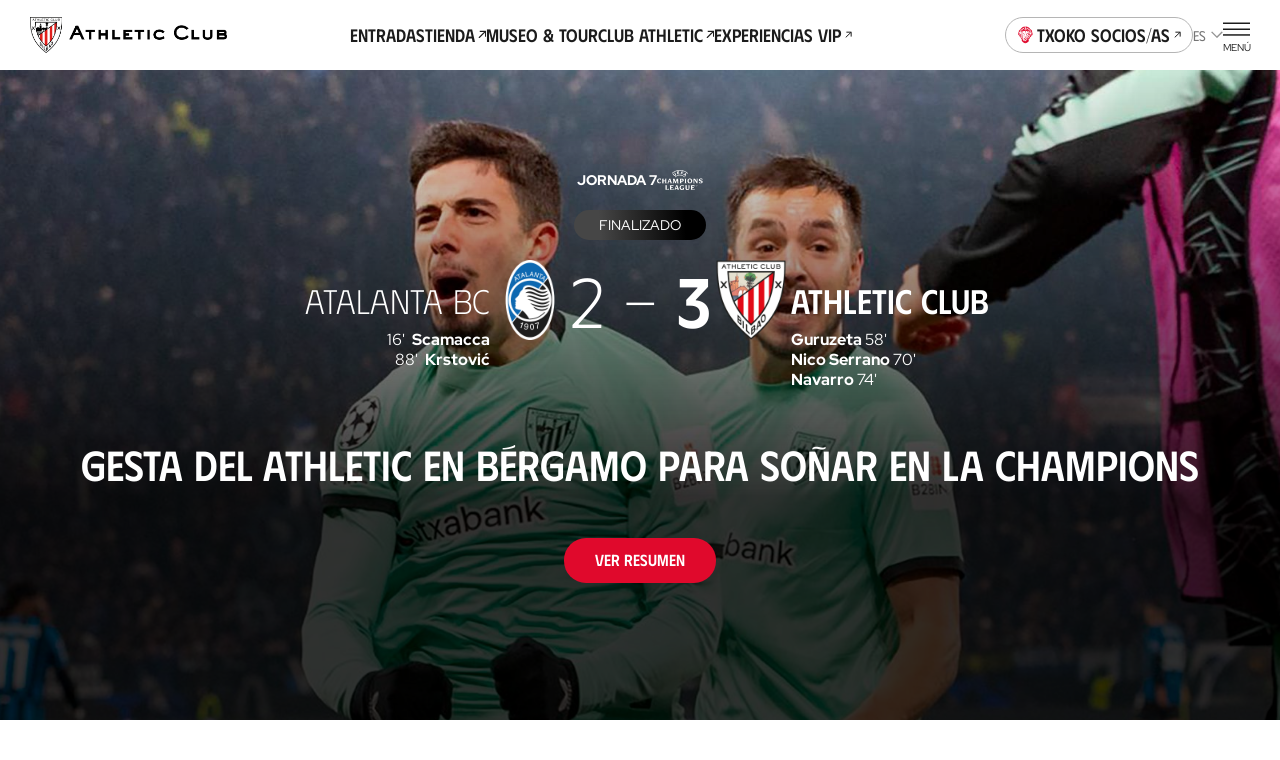

--- FILE ---
content_type: text/html
request_url: https://www.athletic-club.eus/
body_size: 50377
content:
<!DOCTYPE html><html lang="es"> <head><!-- Google Tag Manager --><script>
      (function (w, d, s, l, i) {
        w[l] = w[l] || [];
        w[l].push({ 'gtm.start': new Date().getTime(), event: 'gtm.js' });
        var f = d.getElementsByTagName(s)[0],
          j = d.createElement(s),
          dl = l != 'dataLayer' ? '&l=' + l : '';
        j.async = true;
        j.src = 'https://www.googletagmanager.com/gtm.js?id=' + i + dl;
        f.parentNode.insertBefore(j, f);
      })(window, document, 'script', 'dataLayer', 'GTM-TWKKT9KZ');
    </script><script>
      try {
        // ——— DataLayer inicial ———
      window.dataLayer = window.dataLayer || [];
      window.dataLayer.push({ 'gtm.start': Date.now(), event: 'gtm.js' });
      // ——— Evento SSO Login success ———
      const matchGTM = document.cookie.match(/(?:^|;\s*)user_gtm_data=([^;]+)/);
      if (matchGTM) {        
        const gtmData = JSON.parse(decodeURIComponent(matchGTM[1]));
        const match = document.cookie.match(/(?:^|; )sso_event=([^;]+)/);
        if (gtmData) {
          if (match && match[1] === 'login_success') {
            window.dataLayer.push({
              event: 'sso_login_success',
              ... gtmData
            });
            document.cookie = 'sso_event=; Max-Age=0; path=/';
          } else {
            window.dataLayer.push({
              event: 'sso_autologin_success',
              ... gtmData
            });
          }
        }
      }
      } catch (error) {
        console.log(error);
      }

    </script><!-- End Google Tag Manager --><meta charset="UTF-8"><meta name="viewport" content="viewport-fit=cover, width=device-width, initial-scale=1.0, user-scalable=yes"><!-- Chrome, Firefox OS and Opera --><meta name="theme-color" content="#ffffff"><!-- Windows Phone --><meta name="msapplication-navbutton-color" content="#ffffff"><!-- iOS Safari --><meta name="apple-mobile-web-app-status-bar-style" content="#ffffff"><link rel="icon" type="image/x-icon" href="/favicon.ico"><link rel="apple-touch-icon" href="/192.png"><link rel="manifest" href="/manifest.json"><meta name="generator" content="Astro v4.2.0"><link rel="alternate" hreflang="es" href="/"><link rel="alternate" hreflang="eu" href="/eu/"><link rel="alternate" hreflang="en" href="/en/"><link rel="canonical" href="https://www.athletic-club.eus/"><link rel="sitemap" type="application/xml" href="https://www.athletic-club.eus/sitemap.xml"><title>Athletic Club - Web oficial del Athletic Club | Bilbao</title><meta name="description" content="Website Oficial del Athletic Club · Últimas Noticias, Futbolistas, Entradas próximos partidos, Tickets Tour San Mamés y Museo, Tienda Oficial e información para Socios/as."><!-- Facebook & WhatsApp Meta Tags --><meta property="og:url" content="https://www.athletic-club.eus/"><meta property="og:type" content="website"><meta property="og:title" content="Athletic Club - Web oficial del Athletic Club | Bilbao"><meta property="og:description" content="Website Oficial del Athletic Club · Últimas Noticias, Futbolistas, Entradas próximos partidos, Tickets Tour San Mamés y Museo, Tienda Oficial e información para Socios/as."><meta property="og:image" content="https://www.athletic-club.eus/athletic-share.jpg"><!-- Twitter Meta Tags --><meta name="twitter:card" content="summary"><!-- <meta name="twitter:card" content="summary_large_image" /> --><meta property="twitter:domain" content="athletic-club.eus"><meta property="twitter:url" content="https://www.athletic-club.eus/"><meta name="twitter:title" content="Athletic Club - Web oficial del Athletic Club | Bilbao"><meta name="twitter:description" content="Website Oficial del Athletic Club · Últimas Noticias, Futbolistas, Entradas próximos partidos, Tickets Tour San Mamés y Museo, Tienda Oficial e información para Socios/as."><meta property="twitter:image" content="https://www.athletic-club.eus/athletic-share.jpg"><link rel="stylesheet" href="/_astro/index.JUbAVJBh.css" />
<link rel="stylesheet" href="/_astro/slider.73mAbBAm.css" />
<link rel="stylesheet" href="/_astro/index._vrhiy1A.css" />
<style>@keyframes fade-in{0%{opacity:0}to{opacity:1}}@keyframes fade-out{0%{opacity:1}to{opacity:0}}@keyframes blink{0%{opacity:1}50%{opacity:0}to{opacity:1}}@keyframes blink2{0%{opacity:1}50%{opacity:.2}to{opacity:1}}@-webkit-keyframes rotate{0%{transform:rotate(var(--start, 0deg))}to{transform:rotate(var(--end, 180deg))}}@keyframes rotate{0%{transform:rotate(var(--start, 0deg))}to{transform:rotate(var(--end, 180deg))}}@-webkit-keyframes scale{0%{transform:scale(var(--start, 0))}to{transform:scale(var(--end, 1))}}@keyframes scale{0%{transform:scale(var(--start, 0))}to{transform:scale(var(--end, 1))}}@-webkit-keyframes opacity{0%{opacity:var(--start, 0)}to{opacity:var(--end, 1)}}@keyframes opacity{0%{opacity:var(--start, 0)}to{opacity:var(--end, 1)}}@-webkit-keyframes translate{0%{transform:translate(var(--start-x, 0),var(--start-y, 0))}to{transform:translate(var(--end-x, 0),var(--end-y, 0))}}@keyframes translate{0%{transform:translate(var(--start-x, 0),var(--start-y, 0))}to{transform:translate(var(--end-x, 0),var(--end-y, 0))}}@keyframes hand-swipe{0%{left:calc(var(--s2) * 10);transform:rotate(40deg)}to{left:calc(var(--s2) * 4);transform:rotate(0)}}@keyframes translate-x-100{0%{transform:translate(80%);opacity:1}50%{opacity:1}to{left:calc(var(--s2) * 4);transform:translate(-20%);opacity:0}}@keyframes dots{0%,20%{color:#0000;text-shadow:.25em 0 0 rgba(0,0,0,0),.5em 0 0 rgba(0,0,0,0)}40%{color:var(--color-text);text-shadow:.25em 0 0 rgba(0,0,0,0),.5em 0 0 rgba(0,0,0,0)}60%{text-shadow:.25em 0 0 var(--color-text),.5em 0 0 rgba(0,0,0,0)}80%,to{text-shadow:.25em 0 0 var(--color-text),.5em 0 0 var(--color-text)}}.loader-wrapper{width:100%}.loader-wrapper .loader-container{display:flex;align-items:center;justify-content:center}.loader-wrapper .loader-container.fixed{position:fixed}.loader-wrapper .loader-container--loader{display:flex;flex-direction:column;align-items:center;position:relative}.loader-wrapper .loader-container--loader p{margin-top:var(--s)}.loader-wrapper .loader-container--loader p:after{content:" .";animation:dots 2s .5s steps(5,end) infinite;animation-timing-function:ease-in-out}.loader-wrapper .loader-container--loader svg{width:100%;height:calc(var(--s2) * 5.5);animation:blink2 2s ease-in-out infinite alternate}.loader-wrapper--stacked{width:100%}.loader-wrapper--stacked .loader-container{height:calc(var(--s2) * 15)}.loader-wrapper--full{height:50vh}.loader-wrapper--full .loader-container{position:absolute;top:0;left:0;width:100%;height:100%;z-index:999}.loader-wrapper--full .loader-container--blurred-background{position:absolute;top:0;left:0;width:100%;height:100%;background:#fffc;backdrop-filter:blur(calc(var(--s2) * .45))}
</style>
<link rel="stylesheet" href="/_astro/index.GQ9NRKBV.css" />
<style>.slider{--margin: 0;--padding: 0;--first-slide-margin-left: 0;--last-slide-margin-right: 0;--slide-width: 100%;margin:var(--margin);padding:var(--padding);overflow:hidden}.slider .swiper-slide{width:var(--slide-width);max-width:var(--slide-max-width);height:var(--slide-height)}.slider--spv-auto>.swiper{display:flex;overflow:visible}.slider--spv-auto>.swiper .swiper-wrapper>.swiper-slide{margin-right:var(--s2)}.slider--spv-auto>.swiper .swiper-wrapper>.swiper-slide:last-child{margin-right:0}.slider--spv-auto .swiper-slide{--slide-width: auto;max-width:var(--slide-max-width)}@media screen and (min-width: 992px){.slider.hm-posts-slider.slider--spv-auto>.swiper .swiper-wrapper>.swiper-slide,.slider.hm-games-slider.slider--spv-auto>.swiper .swiper-wrapper>.swiper-slide,.slider.hm-tickets-slider.slider--spv-auto>.swiper .swiper-wrapper>.swiper-slide,.slider.hm-museum-slider.slider--spv-auto>.swiper .swiper-wrapper>.swiper-slide,.slider.slider-equipaciones-2023-24.slider--spv-auto>.swiper .swiper-wrapper>.swiper-slide{margin-right:var(--s4)!important}}.slider.hm-tickets-slider .swiper{margin:0}.slider--centered-slides .swiper .swiper-wrapper>.swiper-slide,.slider--centered-slides .swiper .swiper-wrapper swiper-slide{display:flex;justify-content:center;align-items:center}.slider .swiper-button-disabled{cursor:not-allowed}.slider .swiper-pagination-lock{display:none!important}.slider.slider-tickets .swiper{margin-left:0}.slider-ui:has(.swiper-pagination-lock) .swiper-button-disabled{visibility:hidden}
</style>
<link rel="stylesheet" href="/_astro/index.hqo_jQQ-.css" />
<style>.checkbox{display:flex;gap:var(--s2);align-items:baseline}.checkbox+.alert{color:var(--color-error);font-size:var(--fs-sm);line-height:var(--lh-sm);font-family:var(--font-primary);font-variation-settings:"wght" var(--heading-font-variation-settings, 400);margin-top:var(--s);--start: 0;--end: 1;opacity:0;animation:opacity .2s ease-out forwards}.checkbox label{cursor:pointer}.checkbox~.checkbox{margin-top:var(--s)}.checkbox__text{display:flex;flex-direction:column}.checkbox__handler{position:relative;width:calc(var(--s) * 3);height:calc(var(--s) * 3);border:1px solid var(--color-primary);display:inline-flex;flex:0 0 calc(var(--s) * 3);transform:translateY(calc(var(--s2) * .2));cursor:pointer}.checkbox__handler:after{content:"";position:absolute;width:100%;height:100%;display:block;left:0;top:0;background-color:var(--color-secondary);transform:scale(0);transition:transform .2s ease-in-out;transform-origin:center center}.checkbox--style-outline{border:1px solid var(--color-grey-300);border-radius:var(--s2);padding:var(--s3);transition:border-color .2s ease-in-out;cursor:pointer}.checkbox--style-outline+.checkbox{margin-top:var(--s2)}.checkbox--style-outline.checkbox--checked{border-color:var(--color-primary)}.checkbox input:checked+.checkbox__handler:after{transform:scale(.7)}
.card{--card-max-width: calc(var(--s2) * 40);--card-width: calc((100dvw - var(--safe-area) * 2) * (5 / 6));padding:calc(var(--s) * 4) calc(var(--s) * 4) calc(var(--s) * 5);display:flex;position:relative;border-radius:calc(var(--s) * 2);overflow:hidden;aspect-ratio:277/395;text-decoration:none;max-width:var(--card-max-width);width:var(--card-width)}.card:before{content:"";position:absolute;bottom:0;left:0;width:100%;height:75%;background:linear-gradient(0deg,#000 0%,#0000 100%)}.card article{width:90%;position:relative;display:flex;flex-direction:column;justify-content:flex-end}.card article header{margin-bottom:var(--s5)}.card article .card__actions{width:fit-content;display:inline-flex;flex-direction:column}.card article .card__actions .button{margin-top:0;margin-bottom:var(--s2)}.card .button{--margin: calc(var(--s) * 3) 0 0 0}.card--bg-solid{background-color:var(--color-primary)}.card--bg-solid:before{display:none}.card--orientation-horizontal{width:100%;max-width:100%;aspect-ratio:335/210}.card--orientation-horizontal picture{z-index:0}.card--orientation-horizontal picture:before{content:"";position:absolute;bottom:0;left:0;width:100%;height:90%;background:linear-gradient(0deg,#000 0%,#0000 100%);opacity:.79}
.grid-logos{display:flex;flex-wrap:wrap;column-gap:var(--s5);row-gap:var(--s);justify-content:flex-start;align-items:center;--logo-max-width: calc(var(--s2) * 9.5);--logo-min-width: calc(var(--s2) * 9.5)}.grid-logos--featured{--logo-max-width: calc(var(--s2) * 13);--logo-min-width: calc(var(--s2) * 13)}.grid-logos__logo{flex:1 0 0;min-width:var(--logo-min-width);max-width:var(--logo-max-width)}
.picture{--border-radius: 0;--overflow: auto;border-radius:var(--border-radius);--width: auto;--height: auto;--max-width: none;--max-height: none;width:var(--width);height:var(--height);max-width:var(--max-width);max-height:var(--max-height);position:var(--img-position);aspect-ratio:var(--aspect-ratio);display:block}.picture img{position:var(--img-position)}.picture--background{position:absolute;top:0;left:0;width:100%;height:100%;z-index:-1}.picture--background img{width:100%;height:100%;object-fit:cover;object-position:center}.picture--background img.has-logo{margin-left:15px;object-fit:contain;width:calc(100% - 30px)}.picture--background img.sponsors{margin-top:-20px;max-height:145px;object-fit:contain;object-position:top}.picture--background.has-logo{top:-60px}.picture--background :global(img){width:100%;height:100%;object-fit:cover;object-position:center}.picture--cover{position:relative;overflow:hidden;height:100%}.picture--cover img{width:100%;height:100%;object-fit:cover;object-position:center}.picture--contain img{width:100%;height:100%;object-fit:contain;object-position:bottom}@media screen and (min-width: 992px){.picture--rounded{--border-radius: var(--s2);--overflow: hidden}}.picture.mobile-position-left img{object-position:left!important}.picture.mobile-position-center img{object-position:center!important}.picture.mobile-position-right img{object-position:right!important}@media screen and (min-width: 992px){.picture.desktop-position-top img{object-position:top!important}}@media screen and (min-width: 992px){.picture.desktop-position-center img{object-position:center!important}}@media screen and (min-width: 992px){.picture.desktop-position-bottom img{object-position:bottom!important}}.picture.modal__small-picture img{max-height:100px}
.dialog--tickets-museum .dialog__title{font-size:var(--fs-sec-xl);line-height:var(--lh-sec-xl);font-family:var(--font-secondary);font-variation-settings:"wght" var(--heading-font-variation-settings, 500);max-width:calc(10 * 100 / var(--cols) * 1%)}.dialog--tickets-museum .dialog__topbar{padding-bottom:0}.dialog-inner-tickets-museum__subtitle{margin:calc(var(--s) * 3) 0;font-variation-settings:"wght" 700}.dialog-inner-tickets-museum__actions{display:flex;justify-content:center;margin-top:calc(var(--s) * 6);margin-bottom:calc(var(--s) * 3)}.dialog-inner-tickets-museum__actions .button{--min-width: calc(var(--s) * 30)}.modal-delete-athz-subtitle{padding-bottom:var(--s4)}.modal-delete-athz-subtitle p{margin-top:var(--s2)}
</style>
<link rel="stylesheet" href="/_astro/index.PxnPkxDX.css" />
<style>.card-post{--margin: 0;--max-width: calc(var(--s2) * 28);--width: 100%;--flex: unset;--color:var(--color-text);--figure-aspect-ratio: 163 / 237;--figure-height: auto;position:relative;display:block;max-width:var(--max-width);width:var(--width);margin:var(--margin);flex:var(--flex);color:var(--color)}@media screen and (min-width: 768px){.card-post{--figure-aspect-ratio: unset;--figure-height: 30vw}}@media screen and (min-width: 992px){.card-post{--figure-height: 30.9vw}}@media screen and (min-width: 1200px){.card-post{--figure-height: 25.9vw}}.card-post--color-light{--color:var(--color-light)}.card-post:hover .card-post__figure img{transform:scale(1.05)}.card-post--has-media-icons .card-post__figure:after{content:"";height:20%;position:absolute;bottom:0;left:0;pointer-events:none;width:100%;background:linear-gradient(0,#000 0%,#0000 100%)}.card-post__categories{list-style-type:none;padding:0;margin:0 0 calc(var(--s) * .5);display:flex;flex-wrap:wrap}.card-post__categories>li{font-size:var(--fs-xs);line-height:var(--lh-xs);font-family:var(--font-primary);font-variation-settings:"wght" var(--heading-font-variation-settings, 400);text-transform:uppercase;margin-bottom:calc(var(--s) * .5)}.card-post__categories>li:after{content:"|";margin:0 var(--s)}.card-post__categories>li:last-child:after{display:none}.card-post__figure{position:relative;border-radius:calc(var(--s) * 2);overflow:hidden;aspect-ratio:var(--figure-aspect-ratio);height:var(--figure-height);width:100%}.card-post__figure picture{overflow:hidden}.card-post__figure img{transition:var(--transition-default)}.card-post__figure picture,.card-post__figure img{width:100%;height:100%;object-fit:cover;object-position:center}.card-post__chip{position:absolute;top:var(--s2);left:var(--s2);z-index:1;opacity:.9;background:var(--color-light);color:var(--color-text);padding:.3em 1em;font-size:calc(var(--s2) * 1);font-variation-settings:"wght" 700;font-family:var(--font-primary);text-transform:uppercase;border-radius:3em}@media screen and (min-width: 992px){.card-post__chip{font-size:calc(var(--s2) * 1.2)}}.card-post__chip--live{display:flex;color:var(--color-red);align-items:center}.card-post__chip--live:before{content:"";width:calc(var(--s2) * .4);height:calc(var(--s2) * .4);border-radius:calc(var(--s2) * .4);background-color:var(--color-red);margin-right:.6em}.card-post__icon-play{position:absolute;top:50%;left:50%;margin-top:var(--s2);transform:translate(-50%,-50%);--color: var(--color-light);width:calc(var(--s2) * 7);height:calc(var(--s2) * 7);z-index:1}.card-post__icon-play svg{width:100%;height:100%}.card-post__header{margin-top:calc(var(--s) * 3)}.card-post__excerpt,.card-post .button{display:none}@media screen and (min-width: 1200px){.card-post .button{display:inline-block;text-decoration:underline;margin-top:calc(var(--s) * 4)}}.card-post__media-icons{position:absolute;bottom:var(--s3);right:var(--s3);display:flex;gap:var(--s2);z-index:1}.card-post__media-icon{position:relative}.card-post__media-icon .icon{display:block;--color: var(--color-light);--width: calc(var(--s2) * 3);--height: calc(var(--s2) * 3)}.card-post__media-icon span:not(.icon){font-size:calc(var(--s2) * 1.2);color:var(--color-light);position:absolute;top:calc(50% + .1em);left:calc(50% + .1em);transform:translate(-50%,-50%);font-variation-settings:"wght" 700}.card-post-date{font-size:var(--fs-m);line-height:var(--lh-m);font-family:var(--font-primary);font-variation-settings:"wght" var(--heading-font-variation-settings, 400);margin-bottom:calc(var(--s))}@media screen and (min-width: 1200px){.card-post-date{margin-bottom:calc(var(--s) * 2)}}
</style>
<link rel="stylesheet" href="/_astro/index.1nWgHw4t.css" />
<link rel="stylesheet" href="/_astro/index.VGVOSe6J.css" />
<style>.card-alert{display:flex;padding:var(--s3);border-radius:var(--s2)}.card-alert .icon{flex-basis:calc(var(--s) * 5);min-width:calc(var(--s) * 5);--size: calc(var(--s) * 5);margin-right:calc(var(--s) * 2)}.card-alert__title{font-size:var(--fs-body);line-height:var(--lh-body);font-family:var(--font-primary);font-variation-settings:"wght" var(--heading-font-variation-settings, 700)}.card-alert__title+p{font-size:var(--fs-body);line-height:var(--lh-body);font-family:var(--font-primary);font-variation-settings:"wght" var(--heading-font-variation-settings, 400)}.card-alert--error{background-color:rgba(var(--color-error-rgb),.1)}.card-alert--error .icon{--color: var(--color-error)}.card-alert--info{background-color:rgba(var(--color-info-rgb),.1)}.card-alert--info .icon{--color: var(--color-info)}.card-alert--warning{background-color:rgba(var(--color-warning-rgb),.1)}.card-alert--warning .icon{--color: var(--color-warning)}.card-alert--success{background-color:rgba(var(--color-success-rgb),.1)}.card-alert--success .icon{--color: var(--color-success)}form .card-alert{margin-top:var(--s6);max-width:var(--field-max-width)}
.shields-vs{display:flex;align-items:center}.shields-vs abbr{padding:0 var(--s);position:relative;font-size:var(--fs-sec-sm);line-height:var(--lh-sec-sm);font-family:var(--font-secondary);font-variation-settings:"wght" var(--heading-font-variation-settings, 500);text-decoration:none;align-self:normal;display:flex;align-items:center;font-size:calc(var(--s2));margin:var(--custom-abbr-height, var(--s))}@media screen and (min-width: 1200px){.shields-vs abbr{font-size:var(--fs-sec-xs);line-height:var(--lh-sec-xs);font-family:var(--font-secondary);font-variation-settings:"wght" var(--heading-font-variation-settings, 500)}}.shields-vs abbr span{position:relative}.shields-vs abbr:before,.shields-vs abbr:after{content:"";display:block;position:absolute;width:calc(var(--s2) * .1);left:50%;background:var(--color-primary)}.shields-vs abbr:before{transform:rotate(20deg) translate(50%,-100%)}.shields-vs abbr:after{transform:rotate(20deg) translate(50%,100%)}.shields-vs img{object-fit:contain;max-width:none}.shields-vs--size-xs{max-height:var(--custom-shield-size, calc(var(--s4) * 2))}.shields-vs--size-xs img{height:var(--custom-shield-size, calc(var(--s4) * 2))}.shields-vs--size-xs abbr:before,.shields-vs--size-xs abbr:after{height:var(--custom-abbr-height, 40%)}.shields-vs--size-xs abbr:before{transform:rotate(20deg) translate(50%,-130%)}.shields-vs--size-xs abbr:after{transform:rotate(20deg) translate(50%,130%)}.shields-vs--size-sm{max-height:var(--custom-shield-size, calc(var(--s) * 11))}.shields-vs--size-sm img{height:var(--custom-shield-size, calc(var(--s) * 11))}.shields-vs--size-sm abbr:before,.shields-vs--size-sm abbr:after{height:var(--custom-abbr-height, 30%)}.shields-vs--size-md{max-height:var(--custom-shield-size, calc(var(--s4) * 4))}.shields-vs--size-md img{height:var(--custom-shield-size, calc(var(--s4) * 4))}.shields-vs--size-md abbr{margin:var(--custom-abbr-margin, var(--s2))}.shields-vs--size-md abbr:before,.shields-vs--size-md abbr:after{height:var(--custom-abbr-height, 25%)}.shields-vs--size-lg{max-height:var(--custom-shield-size, calc(var(--s4) * 5))}.shields-vs--size-lg img{height:var(--custom-shield-size, calc(var(--s4) * 5))}.shields-vs--size-lg abbr{margin:var(--custom-abbr-margin, var(--s4));font-size:var(--fs-sec-xs);line-height:var(--lh-sec-xs);font-family:var(--font-secondary);font-variation-settings:"wght" var(--heading-font-variation-settings, 500)}.shields-vs--size-lg abbr:before,.shields-vs--size-lg abbr:after{height:var(--custom-abbr-height, 35%)}.shields-vs--color-light abbr{color:var(--color-light)}.shields-vs--color-light abbr span{background-color:transparent}.shields-vs--color-light abbr:before,.shields-vs--color-light abbr:after{background:var(--color-light)}
.chip-match-status{display:inline-block;font-size:var(--fs-xs);line-height:var(--lh-xs);font-family:var(--font-primary);font-variation-settings:"wght" var(--heading-font-variation-settings, 400);height:calc(var(--s) * 6);border-radius:calc(var(--s) * 6);padding:0 calc(var(--s) * 2);display:inline-flex;align-items:center;text-transform:uppercase}.chip-match-status svg{width:calc(var(--s2) * 1.6);height:calc(var(--s2) * 1.6);margin-right:var(--s)}.chip-match-status--live{color:var(--color-light);background:linear-gradient(234deg,#ca0308 12.5%,#940000 78.21%)}.chip-match-status--finished{color:var(--color-light);background:linear-gradient(234deg,#464646 12.5%,#000 78.21%);padding:0 calc(var(--s) * 5)}@media screen and (min-width: 992px){.chip-match-status--finished{background:linear-gradient(87deg,#464646 19.59%,#000 84.06%)}}.chip-match-status--half-time{color:var(--color-primary);background:var(--color-light)}.countdown{display:flex;gap:calc(var(--s2) * 2)}@media screen and (min-width: 992px){.countdown{gap:calc(var(--s2) * 2)}}.countdown>span{display:flex;flex-direction:column;width:calc(var(--s2) * 3);text-align:center}.countdown__number{font-family:var(--font-secondary);font-size:1.8rem;line-height:1}.countdown__text{font-size:.65rem;line-height:1.4;text-transform:uppercase}
</style>
<link rel="stylesheet" href="/_astro/index.PjfA-reQ.css" />
<style>.collapse__body{display:block;overflow:hidden;transition:height .3s ease-in-out;height:0}.collapse__body-inner{padding:1px 0!important;margin:-1px 0!important}.collapse__body--open{height:auto}.collapse__body--expanding{animation:expand .3s ease-in-out}.collapse__body--collapsing{animation:collapse .3s ease-in-out}.collapse__header{background:transparent;border:0;-webkit-tap-highlight-color:transparent;-webkit-tap-highlight-color:rgba(255,255,255,.2)}.collapse--open .collapse__icon,.collapse--expanding .collapse__icon{transform:rotate(180deg)}.collapse--collapsing .collapse__icon{transform:rotate(0)}.collapse--styled{border-bottom:1px solid rgba(var(--color-grey-300-rgb),.5)}.collapse--styled .heading{padding:1em 0}.collapse--styled .collapse__header{display:flex;align-items:center;width:100%;justify-content:space-between;background-color:transparent;border:none;text-align:left;padding:0}.collapse--styled .collapse__header .collapse__icon{--size: 1rem;flex:0 0 1rem;transition:transform .2s ease-out}@media screen and (min-width: 1200px){.collapse--styled .collapse__header .collapse__icon{--size: 1.2rem;flex:0 0 1.2rem}}.collapse--styled .collapse__header-content{padding-right:calc(var(--s) * 2)}.collapse--styled .content-html{padding-bottom:calc(var(--s) * 4)}.collapse--styled .content-html>*:first-child{margin-top:0}.collapse--styled .content-html>*:last-child{margin-bottom:0}@keyframes expand{0%{height:0}to{height:var(--collapse-body-height)}}@keyframes collapse{0%{height:var(--collapse-body-height)}to{height:0}}
</style><script type="module" src="/_astro/hoisted.y7f_CUTx.js"></script></head> <body> <!-- Google Tag Manager (noscript) --> <noscript><iframe src="https://www.googletagmanager.com/ns.html?id=GTM-TWKKT9KZ" height="0" width="0" style="display:none;visibility:hidden"></iframe></noscript><!-- End Google Tag Manager (noscript) --> <style>astro-island,astro-slot,astro-static-slot{display:contents}</style><script>(()=>{var e=async t=>{await(await t())()};(self.Astro||(self.Astro={})).load=e;window.dispatchEvent(new Event("astro:load"));})();;(()=>{var b=Object.defineProperty;var f=(c,o,i)=>o in c?b(c,o,{enumerable:!0,configurable:!0,writable:!0,value:i}):c[o]=i;var l=(c,o,i)=>(f(c,typeof o!="symbol"?o+"":o,i),i);var p;{let c={0:t=>m(t),1:t=>i(t),2:t=>new RegExp(t),3:t=>new Date(t),4:t=>new Map(i(t)),5:t=>new Set(i(t)),6:t=>BigInt(t),7:t=>new URL(t),8:t=>new Uint8Array(t),9:t=>new Uint16Array(t),10:t=>new Uint32Array(t)},o=t=>{let[e,r]=t;return e in c?c[e](r):void 0},i=t=>t.map(o),m=t=>typeof t!="object"||t===null?t:Object.fromEntries(Object.entries(t).map(([e,r])=>[e,o(r)]));customElements.get("astro-island")||customElements.define("astro-island",(p=class extends HTMLElement{constructor(){super(...arguments);l(this,"Component");l(this,"hydrator");l(this,"hydrate",async()=>{var d;if(!this.hydrator||!this.isConnected)return;let e=(d=this.parentElement)==null?void 0:d.closest("astro-island[ssr]");if(e){e.addEventListener("astro:hydrate",this.hydrate,{once:!0});return}let r=this.querySelectorAll("astro-slot"),a={},h=this.querySelectorAll("template[data-astro-template]");for(let n of h){let s=n.closest(this.tagName);s!=null&&s.isSameNode(this)&&(a[n.getAttribute("data-astro-template")||"default"]=n.innerHTML,n.remove())}for(let n of r){let s=n.closest(this.tagName);s!=null&&s.isSameNode(this)&&(a[n.getAttribute("name")||"default"]=n.innerHTML)}let u;try{u=this.hasAttribute("props")?m(JSON.parse(this.getAttribute("props"))):{}}catch(n){let s=this.getAttribute("component-url")||"<unknown>",y=this.getAttribute("component-export");throw y&&(s+=` (export ${y})`),console.error(`[hydrate] Error parsing props for component ${s}`,this.getAttribute("props"),n),n}await this.hydrator(this)(this.Component,u,a,{client:this.getAttribute("client")}),this.removeAttribute("ssr"),this.dispatchEvent(new CustomEvent("astro:hydrate"))});l(this,"unmount",()=>{this.isConnected||this.dispatchEvent(new CustomEvent("astro:unmount"))})}disconnectedCallback(){document.removeEventListener("astro:after-swap",this.unmount),document.addEventListener("astro:after-swap",this.unmount,{once:!0})}connectedCallback(){if(!this.hasAttribute("await-children")||document.readyState==="interactive"||document.readyState==="complete")this.childrenConnectedCallback();else{let e=()=>{document.removeEventListener("DOMContentLoaded",e),r.disconnect(),this.childrenConnectedCallback()},r=new MutationObserver(()=>{var a;((a=this.lastChild)==null?void 0:a.nodeType)===Node.COMMENT_NODE&&this.lastChild.nodeValue==="astro:end"&&(this.lastChild.remove(),e())});r.observe(this,{childList:!0}),document.addEventListener("DOMContentLoaded",e)}}async childrenConnectedCallback(){let e=this.getAttribute("before-hydration-url");e&&await import(e),this.start()}start(){let e=JSON.parse(this.getAttribute("opts")),r=this.getAttribute("client");if(Astro[r]===void 0){window.addEventListener(`astro:${r}`,()=>this.start(),{once:!0});return}Astro[r](async()=>{let a=this.getAttribute("renderer-url"),[h,{default:u}]=await Promise.all([import(this.getAttribute("component-url")),a?import(a):()=>()=>{}]),d=this.getAttribute("component-export")||"default";if(!d.includes("."))this.Component=h[d];else{this.Component=h;for(let n of d.split("."))this.Component=this.Component[n]}return this.hydrator=u,this.hydrate},e,this)}attributeChangedCallback(){this.hydrate()}},l(p,"observedAttributes",["props"]),p))}})();</script><astro-island uid="Z1gXmhl" prefix="r24" component-url="/_astro/SiteHeader.PNPUC21K.js" component-export="default" renderer-url="/_astro/client.7y_Bdp9y.js" props="{&quot;url&quot;:[7,&quot;https://www.athletic-club.eus/&quot;],&quot;featuredMenuItems&quot;:[1,[[0,{&quot;name&quot;:[0,&quot;Entradas&quot;],&quot;url&quot;:[0,&quot;/entradas&quot;],&quot;newTab&quot;:[0,false],&quot;icon&quot;:[0,&quot;ticket.svg&quot;],&quot;nombreAnalytics&quot;:[0,&quot;Entradas&quot;]}],[0,{&quot;name&quot;:[0,&quot;Tienda&quot;],&quot;url&quot;:[0,&quot;https://tienda.athletic-club.eus/es/?utm_source=athletic-club.eus&amp;utm_medium=referral&amp;utm_campaign=ecosistema-ac&amp;utm_content=menu-mobile&quot;],&quot;newTab&quot;:[0,true],&quot;icon&quot;:[0,&quot;t-shirt.svg&quot;],&quot;nombreAnalytics&quot;:[0,&quot;Tienda&quot;]}],[0,{&quot;name&quot;:[0,&quot;Museo &amp; Tour&quot;],&quot;url&quot;:[0,&quot;/entradas/museo-tour&quot;],&quot;newTab&quot;:[0,false],&quot;icon&quot;:[0,&quot;ticket.svg&quot;],&quot;nombreAnalytics&quot;:[0,&quot;Museo &amp; Tour&quot;]}],[0,{&quot;name&quot;:[0,&quot;Club Athletic&quot;],&quot;url&quot;:[0,&quot;https://clubathletic.athletic-club.eus/es/?utm_source=athletic-club.eus&amp;utm_medium=referral&amp;utm_campaign=ecosistema-ac&amp;utm_content=menu-mobile&quot;],&quot;newTab&quot;:[0,true],&quot;icon&quot;:[0,&quot;club-athletic.svg&quot;],&quot;nombreAnalytics&quot;:[0,&quot;Club Athletic&quot;]}],[0,{&quot;name&quot;:[0,&quot;Experiencias VIP&quot;],&quot;url&quot;:[0,&quot;https://sanmames.athletic-club.eus/vip-area/experiencias/?utm_source=athletic-club.eus&amp;utm_medium=referral&amp;utm_campaign=ecosistema-ac&amp;utm_content=menu-mobile&quot;],&quot;newTab&quot;:[0,true],&quot;icon&quot;:[0,&quot;sm-stadium.svg&quot;],&quot;nombreAnalytics&quot;:[0,&quot;Experiencias VIP&quot;]}]]],&quot;mainMenuItems&quot;:[1,[[0,{&quot;name&quot;:[0,&quot;Entradas&quot;],&quot;url&quot;:[0,&quot;/entradas&quot;],&quot;newTab&quot;:[0,false],&quot;nombreAnalytics&quot;:[0,&quot;Entradas&quot;]}],[0,{&quot;name&quot;:[0,&quot;Tienda&quot;],&quot;url&quot;:[0,&quot;https://shop.athletic-club.eus/es?utm_source=athletic-club.eus&amp;utm_medium=referral&amp;utm_campaign=ecosistema-ac&amp;utm_content=menu-desktop&quot;],&quot;newTab&quot;:[0,true],&quot;nombreAnalytics&quot;:[0,&quot;Tienda&quot;]}],[0,{&quot;name&quot;:[0,&quot;Museo &amp; Tour&quot;],&quot;url&quot;:[0,&quot;/entradas/museo-tour&quot;],&quot;newTab&quot;:[0,false],&quot;nombreAnalytics&quot;:[0,&quot;Museo &amp; Tour&quot;]}],[0,{&quot;name&quot;:[0,&quot;Club Athletic&quot;],&quot;url&quot;:[0,&quot;https://clubathletic.athletic-club.eus/es/?utm_source=athletic-club.eus&amp;utm_medium=referral&amp;utm_campaign=ecosistema-ac&amp;utm_content=menu-desktop&quot;],&quot;newTab&quot;:[0,true],&quot;nombreAnalytics&quot;:[0,&quot;Club Athletic&quot;]}],[0,{&quot;name&quot;:[0,&quot;Experiencias VIP&quot;],&quot;url&quot;:[0,&quot;https://sanmames.athletic-club.eus/vip-area/experiencias/?utm_source=athletic-club.eus&amp;utm_medium=referral&amp;utm_campaign=ecosistema-ac&amp;utm_content=menu-desktop&quot;],&quot;newTab&quot;:[0,true],&quot;nombreAnalytics&quot;:[0,&quot;Experiencias&quot;]}]]],&quot;extendedMenuItems&quot;:[1,[[0,{&quot;name&quot;:[0,&quot;Actualidad&quot;],&quot;url&quot;:[0,null],&quot;url_footer&quot;:[0,null],&quot;icon&quot;:[0,null],&quot;column_number&quot;:[0,1],&quot;column_number_tablet&quot;:[0,1],&quot;column_number_mobile&quot;:[0,1],&quot;type&quot;:[0,&quot;primary&quot;],&quot;newTab&quot;:[0,false],&quot;show_in_burger_menu&quot;:[0,true],&quot;show_as_secondary_element&quot;:[0,false],&quot;children&quot;:[1,[[0,{&quot;name&quot;:[0,&quot;Noticias&quot;],&quot;url&quot;:[0,&quot;/noticias&quot;],&quot;url_footer&quot;:[0,&quot;/noticias&quot;],&quot;newTab&quot;:[0,false],&quot;show_in_burger_menu&quot;:[0,true],&quot;show_as_secondary_element&quot;:[0,false],&quot;children&quot;:[1,[]],&quot;nombreAnalytics&quot;:[0,&quot;Noticias&quot;]}],[0,{&quot;name&quot;:[0,&quot;Multimedia&quot;],&quot;url&quot;:[0,&quot;/media&quot;],&quot;url_footer&quot;:[0,&quot;/media&quot;],&quot;newTab&quot;:[0,false],&quot;show_in_burger_menu&quot;:[0,true],&quot;show_as_secondary_element&quot;:[0,false],&quot;children&quot;:[1,[]],&quot;nombreAnalytics&quot;:[0,&quot;Multimedia&quot;]}],[0,{&quot;name&quot;:[0,&quot;Hemeroteca&quot;],&quot;url&quot;:[0,&quot;/hemeroteca&quot;],&quot;url_footer&quot;:[0,&quot;/hemeroteca&quot;],&quot;newTab&quot;:[0,false],&quot;show_in_burger_menu&quot;:[0,true],&quot;show_as_secondary_element&quot;:[0,false],&quot;children&quot;:[1,[]],&quot;nombreAnalytics&quot;:[0,&quot;Hemeroteca&quot;]}]]],&quot;nombreAnalytics&quot;:[0,&quot;ACTUALIDAD&quot;]}],[0,{&quot;name&quot;:[0,&quot;Equipos&quot;],&quot;url&quot;:[0,null],&quot;url_footer&quot;:[0,null],&quot;icon&quot;:[0,null],&quot;column_number&quot;:[0,2],&quot;column_number_tablet&quot;:[0,2],&quot;column_number_mobile&quot;:[0,1],&quot;type&quot;:[0,&quot;primary&quot;],&quot;newTab&quot;:[0,false],&quot;show_in_burger_menu&quot;:[0,true],&quot;show_as_secondary_element&quot;:[0,false],&quot;children&quot;:[1,[[0,{&quot;name&quot;:[0,&quot;Athletic Club&quot;],&quot;url&quot;:[0,&quot;/equipos/athletic-club/2025-26/plantilla&quot;],&quot;url_footer&quot;:[0,&quot;/equipos/athletic-club/2025-26/plantilla&quot;],&quot;newTab&quot;:[0,false],&quot;show_in_burger_menu&quot;:[0,true],&quot;show_as_secondary_element&quot;:[0,false],&quot;children&quot;:[1,[]],&quot;nombreAnalytics&quot;:[0,&quot;Athletic-Club&quot;]}],[0,{&quot;name&quot;:[0,&quot;Athletic Club Fem&quot;],&quot;url&quot;:[0,&quot;/equipos/athletic-club-femenino/2025-26/plantilla&quot;],&quot;url_footer&quot;:[0,&quot;/equipos/athletic-club-femenino/2025-26/plantilla&quot;],&quot;newTab&quot;:[0,false],&quot;show_in_burger_menu&quot;:[0,true],&quot;show_as_secondary_element&quot;:[0,false],&quot;children&quot;:[1,[]],&quot;nombreAnalytics&quot;:[0,&quot;Athletic Club Femenino&quot;]}],[0,{&quot;name&quot;:[0,&quot;Bilbao Athletic&quot;],&quot;url&quot;:[0,&quot;/equipos/bilbao-athletic/2025-26/plantilla&quot;],&quot;url_footer&quot;:[0,&quot;/equipos/bilbao-athletic/2025-26/plantilla&quot;],&quot;newTab&quot;:[0,false],&quot;show_in_burger_menu&quot;:[0,true],&quot;show_as_secondary_element&quot;:[0,true],&quot;children&quot;:[1,[]],&quot;nombreAnalytics&quot;:[0,&quot;Bilbao Athletic&quot;]}],[0,{&quot;name&quot;:[0,&quot;Femenino B&quot;],&quot;url&quot;:[0,&quot;/equipos/athletic-club-b/2025-26/plantilla&quot;],&quot;url_footer&quot;:[0,&quot;/equipos/athletic-club-b/2025-26/plantilla&quot;],&quot;newTab&quot;:[0,false],&quot;show_in_burger_menu&quot;:[0,true],&quot;show_as_secondary_element&quot;:[0,true],&quot;children&quot;:[1,[]],&quot;nombreAnalytics&quot;:[0,&quot;Athletic Club Fem B&quot;]}],[0,{&quot;name&quot;:[0,&quot;Premier League U21&quot;],&quot;url&quot;:[0,&quot;/equipos/athletic-club-u21/2025-26/&quot;],&quot;url_footer&quot;:[0,&quot;/equipos/athletic-club-u21/2025-26/&quot;],&quot;newTab&quot;:[0,false],&quot;show_in_burger_menu&quot;:[0,true],&quot;show_as_secondary_element&quot;:[0,true],&quot;children&quot;:[1,[]],&quot;nombreAnalytics&quot;:[0,&quot;Premier League U21&quot;]}],[0,{&quot;name&quot;:[0,&quot;Basconia&quot;],&quot;url&quot;:[0,&quot;/equipos/basconia/2025-26/partidos&quot;],&quot;url_footer&quot;:[0,&quot;/equipos/basconia/2025-26/partidos&quot;],&quot;newTab&quot;:[0,false],&quot;show_in_burger_menu&quot;:[0,true],&quot;show_as_secondary_element&quot;:[0,true],&quot;children&quot;:[1,[]],&quot;nombreAnalytics&quot;:[0,&quot;Basconia&quot;]}],[0,{&quot;name&quot;:[0,&quot;Femenino C&quot;],&quot;url&quot;:[0,&quot;/equipos/athletic-club-c/2025-26&quot;],&quot;url_footer&quot;:[0,&quot;/equipos/athletic-club-c/2025-26&quot;],&quot;newTab&quot;:[0,false],&quot;show_in_burger_menu&quot;:[0,true],&quot;show_as_secondary_element&quot;:[0,true],&quot;children&quot;:[1,[]],&quot;nombreAnalytics&quot;:[0,&quot;Femenino C&quot;]}],[0,{&quot;name&quot;:[0,&quot;Athletic Youth League&quot;],&quot;url&quot;:[0,&quot;/equipos/athletic-youth-league/2025-26/partidos&quot;],&quot;url_footer&quot;:[0,&quot;/equipos/athletic-youth-league/2025-26/partidos&quot;],&quot;newTab&quot;:[0,false],&quot;show_in_burger_menu&quot;:[0,true],&quot;show_as_secondary_element&quot;:[0,false],&quot;children&quot;:[1,[]],&quot;nombreAnalytics&quot;:[0,&quot;Athletic Youth League&quot;]}],[0,{&quot;name&quot;:[0,&quot;Juvenil Div. de Honor&quot;],&quot;url&quot;:[0,&quot;/equipos/athletic-juvenil-division-de-honor/2025-26&quot;],&quot;url_footer&quot;:[0,&quot;/equipos/athletic-juvenil-division-de-honor/2025-26&quot;],&quot;newTab&quot;:[0,false],&quot;show_in_burger_menu&quot;:[0,true],&quot;show_as_secondary_element&quot;:[0,true],&quot;children&quot;:[1,[]],&quot;nombreAnalytics&quot;:[0,&quot;Juvenil Div. de Honor&quot;]}],[0,{&quot;name&quot;:[0,&quot;Juvenil Liga Nacional&quot;],&quot;url&quot;:[0,&quot;/equipos/athletic-juvenil-liga-nacional/2025-26&quot;],&quot;url_footer&quot;:[0,&quot;/equipos/athletic-juvenil-liga-nacional/2025-26&quot;],&quot;newTab&quot;:[0,false],&quot;show_in_burger_menu&quot;:[0,true],&quot;show_as_secondary_element&quot;:[0,true],&quot;children&quot;:[1,[]],&quot;nombreAnalytics&quot;:[0,&quot;Juvenil Liga Nacional&quot;]}],[0,{&quot;name&quot;:[0,&quot;Cadete Liga Vasca&quot;],&quot;url&quot;:[0,&quot;/equipos/athletic-cadete-liga-vasca/2025-26&quot;],&quot;url_footer&quot;:[0,&quot;/equipos/athletic-cadete-liga-vasca/2025-26&quot;],&quot;newTab&quot;:[0,false],&quot;show_in_burger_menu&quot;:[0,true],&quot;show_as_secondary_element&quot;:[0,true],&quot;children&quot;:[1,[]],&quot;nombreAnalytics&quot;:[0,&quot;Cadete Liga Vasca&quot;]}],[0,{&quot;name&quot;:[0,&quot;Cadete Div. de Honor&quot;],&quot;url&quot;:[0,&quot;/equipos/athletic-cadete-division-de-honor/2025-26&quot;],&quot;url_footer&quot;:[0,&quot;/equipos/athletic-cadete-division-de-honor/2025-26&quot;],&quot;newTab&quot;:[0,false],&quot;show_in_burger_menu&quot;:[0,true],&quot;show_as_secondary_element&quot;:[0,true],&quot;children&quot;:[1,[]],&quot;nombreAnalytics&quot;:[0,&quot;Cadete Div. de Honor&quot;]}],[0,{&quot;name&quot;:[0,&quot;Femenino Cadete&quot;],&quot;url&quot;:[0,&quot;/equipos/athletic-femenino-cadete/2025-26&quot;],&quot;url_footer&quot;:[0,&quot;/equipos/athletic-femenino-cadete/2025-26&quot;],&quot;newTab&quot;:[0,false],&quot;show_in_burger_menu&quot;:[0,true],&quot;show_as_secondary_element&quot;:[0,true],&quot;children&quot;:[1,[]],&quot;nombreAnalytics&quot;:[0,&quot;Femenino Cadete&quot;]}],[0,{&quot;name&quot;:[0,&quot;Infantil 2012&quot;],&quot;url&quot;:[0,&quot;/equipos/infantil-a-2012/2025-26/plantilla&quot;],&quot;url_footer&quot;:[0,&quot;/equipos/infantil-a-2012/2025-26/plantilla&quot;],&quot;newTab&quot;:[0,false],&quot;show_in_burger_menu&quot;:[0,true],&quot;show_as_secondary_element&quot;:[0,true],&quot;children&quot;:[1,[]],&quot;nombreAnalytics&quot;:[0,&quot;Infantil 2012&quot;]}],[0,{&quot;name&quot;:[0,&quot;Infantil 2010&quot;],&quot;url&quot;:[0,&quot;/equipos/athletic-infantil-2010/2023-24&quot;],&quot;url_footer&quot;:[0,&quot;/equipos/athletic-infantil-2010/2023-24&quot;],&quot;newTab&quot;:[0,false],&quot;show_in_burger_menu&quot;:[0,false],&quot;show_as_secondary_element&quot;:[0,true],&quot;children&quot;:[1,[]],&quot;nombreAnalytics&quot;:[0,&quot;Infantil 2010&quot;]}],[0,{&quot;name&quot;:[0,&quot;Infantil 2013&quot;],&quot;url&quot;:[0,&quot;/equipos/infantil-b-2013/2025-26/plantilla/&quot;],&quot;url_footer&quot;:[0,&quot;/equipos/infantil-b-2013/2025-26/plantilla/&quot;],&quot;newTab&quot;:[0,false],&quot;show_in_burger_menu&quot;:[0,true],&quot;show_as_secondary_element&quot;:[0,true],&quot;children&quot;:[1,[]],&quot;nombreAnalytics&quot;:[0,&quot;Infantil 2013&quot;]}],[0,{&quot;name&quot;:[0,&quot;Femenino Infantil&quot;],&quot;url&quot;:[0,&quot;/equipos/athletic-femenino-infantil/2025-26/plantilla/&quot;],&quot;url_footer&quot;:[0,&quot;/equipos/athletic-femenino-infantil/2025-26/plantilla/&quot;],&quot;newTab&quot;:[0,false],&quot;show_in_burger_menu&quot;:[0,true],&quot;show_as_secondary_element&quot;:[0,true],&quot;children&quot;:[1,[]],&quot;nombreAnalytics&quot;:[0,&quot;Femenino Infantil&quot;]}],[0,{&quot;name&quot;:[0,&quot;Alevín 2012&quot;],&quot;url&quot;:[0,&quot;/equipos/athletic-alevin-2012/2023-24&quot;],&quot;url_footer&quot;:[0,&quot;/equipos/athletic-alevin-2012/2023-24&quot;],&quot;newTab&quot;:[0,false],&quot;show_in_burger_menu&quot;:[0,false],&quot;show_as_secondary_element&quot;:[0,true],&quot;children&quot;:[1,[]],&quot;nombreAnalytics&quot;:[0,&quot;Alevín 2012&quot;]}],[0,{&quot;name&quot;:[0,&quot;Alevín 2014&quot;],&quot;url&quot;:[0,&quot;/equipos/alevin-a-2014/2025-26/plantilla/&quot;],&quot;url_footer&quot;:[0,&quot;/equipos/alevin-a-2014/2025-26/plantilla/&quot;],&quot;newTab&quot;:[0,false],&quot;show_in_burger_menu&quot;:[0,true],&quot;show_as_secondary_element&quot;:[0,true],&quot;children&quot;:[1,[]],&quot;nombreAnalytics&quot;:[0,&quot;Alevín 2014&quot;]}],[0,{&quot;name&quot;:[0,&quot;Alevín 2015&quot;],&quot;url&quot;:[0,&quot;/equipos/alevin-b-2015/2025-26/plantilla/&quot;],&quot;url_footer&quot;:[0,&quot;/equipos/alevin-b-2015/2025-26/plantilla/&quot;],&quot;newTab&quot;:[0,false],&quot;show_in_burger_menu&quot;:[0,true],&quot;show_as_secondary_element&quot;:[0,true],&quot;children&quot;:[1,[]],&quot;nombreAnalytics&quot;:[0,&quot;Alevín 2015&quot;]}],[0,{&quot;name&quot;:[0,&quot;Genuine AC Fundazioa&quot;],&quot;url&quot;:[0,&quot;/equipos/athletic-genuine/2024-25&quot;],&quot;url_footer&quot;:[0,&quot;/equipos/athletic-genuine/2024-25&quot;],&quot;newTab&quot;:[0,false],&quot;show_in_burger_menu&quot;:[0,true],&quot;show_as_secondary_element&quot;:[0,false],&quot;children&quot;:[1,[]],&quot;nombreAnalytics&quot;:[0,&quot;Genuine AC Fundazioa&quot;]}],[0,{&quot;name&quot;:[0,&quot;Agenda de partidos&quot;],&quot;url&quot;:[0,&quot;/equipos/horarios&quot;],&quot;url_footer&quot;:[0,&quot;/equipos/horarios&quot;],&quot;newTab&quot;:[0,false],&quot;show_in_burger_menu&quot;:[0,true],&quot;show_as_secondary_element&quot;:[0,false],&quot;children&quot;:[1,[]],&quot;nombreAnalytics&quot;:[0,&quot;Agenda de Partidos&quot;]}]]],&quot;nombreAnalytics&quot;:[0,&quot;EQUIPOS&quot;]}],[0,{&quot;name&quot;:[0,&quot;Entradas&quot;],&quot;url&quot;:[0,null],&quot;url_footer&quot;:[0,null],&quot;icon&quot;:[0,null],&quot;column_number&quot;:[0,3],&quot;column_number_tablet&quot;:[0,2],&quot;column_number_mobile&quot;:[0,1],&quot;type&quot;:[0,&quot;primary&quot;],&quot;newTab&quot;:[0,false],&quot;show_in_burger_menu&quot;:[0,false],&quot;show_as_secondary_element&quot;:[0,false],&quot;children&quot;:[1,[[0,{&quot;name&quot;:[0,&quot;Entradas Partidos&quot;],&quot;url&quot;:[0,&quot;/entradas&quot;],&quot;url_footer&quot;:[0,&quot;/entradas&quot;],&quot;newTab&quot;:[0,false],&quot;show_in_burger_menu&quot;:[0,false],&quot;show_as_secondary_element&quot;:[0,false],&quot;children&quot;:[1,[]],&quot;nombreAnalytics&quot;:[0,&quot;Entradas Partidos&quot;]}],[0,{&quot;name&quot;:[0,&quot;Experiencias VIP&quot;],&quot;url&quot;:[0,&quot;https://sanmames.athletic-club.eus/vip-area/experiencias/?utm_source=athletic-club.eus&amp;utm_medium=referral&amp;utm_campaign=ecosistema-ac&amp;utm_content=menu-hamburguesa&quot;],&quot;url_footer&quot;:[0,&quot;https://sanmames.athletic-club.eus/vip-area/experiencias/?utm_source=athletic-club.eus&amp;utm_medium=referral&amp;utm_campaign=ecosistema-ac&amp;utm_content=footer&quot;],&quot;newTab&quot;:[0,true],&quot;show_in_burger_menu&quot;:[0,false],&quot;show_as_secondary_element&quot;:[0,false],&quot;children&quot;:[1,[]],&quot;nombreAnalytics&quot;:[0,&quot;Experiencias VIP&quot;]}],[0,{&quot;name&quot;:[0,&quot;Entradas Museo&quot;],&quot;url&quot;:[0,&quot;/entradas/museo-tour&quot;],&quot;url_footer&quot;:[0,&quot;/entradas/museo-tour&quot;],&quot;newTab&quot;:[0,true],&quot;show_in_burger_menu&quot;:[0,false],&quot;show_as_secondary_element&quot;:[0,false],&quot;children&quot;:[1,[]],&quot;nombreAnalytics&quot;:[0,&quot;Entradas Tour y Museo&quot;]}]]],&quot;nombreAnalytics&quot;:[0,&quot;ENTRADAS&quot;]}],[0,{&quot;name&quot;:[0,&quot;Tienda&quot;],&quot;url&quot;:[0,null],&quot;url_footer&quot;:[0,null],&quot;icon&quot;:[0,null],&quot;column_number&quot;:[0,3],&quot;column_number_tablet&quot;:[0,2],&quot;column_number_mobile&quot;:[0,1],&quot;type&quot;:[0,&quot;primary&quot;],&quot;newTab&quot;:[0,false],&quot;show_in_burger_menu&quot;:[0,false],&quot;show_as_secondary_element&quot;:[0,false],&quot;children&quot;:[1,[[0,{&quot;name&quot;:[0,&quot;Tienda online AC Castore&quot;],&quot;url&quot;:[0,&quot;https://shop.athletic-club.eus?utm_source=athletic-club.eus&amp;utm_medium=referral&amp;utm_campaign=ecosistema-ac&amp;utm_content=menu-hamburguesa&quot;],&quot;url_footer&quot;:[0,&quot;https://shop.athletic-club.eus?utm_source=athletic-club.eus&amp;utm_medium=referral&amp;utm_campaign=ecosistema-ac&amp;utm_content=footer&quot;],&quot;newTab&quot;:[0,true],&quot;show_in_burger_menu&quot;:[0,false],&quot;show_as_secondary_element&quot;:[0,false],&quot;children&quot;:[1,[]],&quot;nombreAnalytics&quot;:[0,&quot;Tienda online&quot;]}],[0,{&quot;name&quot;:[0,&quot;Tiendas físicas&quot;],&quot;url&quot;:[0,&quot;https://shop.athletic-club.eus/pages/official-stores?utm_source=athletic-club.eus&amp;utm_medium=referral&amp;utm_campaign=ecosistema-ac&amp;utm_content=menu-hamburguesa&quot;],&quot;url_footer&quot;:[0,&quot;https://shop.athletic-club.eus/pages/official-stores?utm_source=athletic-club.eus&amp;utm_medium=referral&amp;utm_campaign=ecosistema-ac&amp;utm_content=footer&quot;],&quot;newTab&quot;:[0,true],&quot;show_in_burger_menu&quot;:[0,false],&quot;show_as_secondary_element&quot;:[0,false],&quot;children&quot;:[1,[]],&quot;nombreAnalytics&quot;:[0,&quot;Tiendas físicas&quot;]}]]],&quot;nombreAnalytics&quot;:[0,&quot;TIENDA&quot;]}],[0,{&quot;name&quot;:[0,&quot;San Mamés&quot;],&quot;url&quot;:[0,null],&quot;url_footer&quot;:[0,null],&quot;icon&quot;:[0,null],&quot;column_number&quot;:[0,3],&quot;column_number_tablet&quot;:[0,2],&quot;column_number_mobile&quot;:[0,1],&quot;type&quot;:[0,&quot;primary&quot;],&quot;newTab&quot;:[0,false],&quot;show_in_burger_menu&quot;:[0,true],&quot;show_as_secondary_element&quot;:[0,false],&quot;children&quot;:[1,[[0,{&quot;name&quot;:[0,&quot;Así es La Catedral&quot;],&quot;url&quot;:[0,&quot;https://sanmames.athletic-club.eus/san-mames/?utm_source=athletic-club.eus&amp;utm_medium=referral&amp;utm_campaign=ecosistema-ac&amp;utm_content=menu-hamburguesa&quot;],&quot;url_footer&quot;:[0,&quot;https://sanmames.athletic-club.eus/san-mames/?utm_source=athletic-club.eus&amp;utm_medium=referral&amp;utm_campaign=ecosistema-ac&amp;utm_content=footer&quot;],&quot;newTab&quot;:[0,true],&quot;show_in_burger_menu&quot;:[0,true],&quot;show_as_secondary_element&quot;:[0,false],&quot;children&quot;:[1,[]],&quot;nombreAnalytics&quot;:[0,&quot;Así es La Catedral&quot;]}],[0,{&quot;name&quot;:[0,&quot;AC Museoa &amp; Tour&quot;],&quot;url&quot;:[0,&quot;https://sanmames.athletic-club.eus/museo/?utm_source=athletic-club.eus&amp;utm_medium=referral&amp;utm_campaign=ecosistema-ac&amp;utm_content=menu-hamburguesa&quot;],&quot;url_footer&quot;:[0,&quot;https://sanmames.athletic-club.eus/museo/?utm_source=athletic-club.eus&amp;utm_medium=referral&amp;utm_campaign=ecosistema-ac&amp;utm_content=footer&quot;],&quot;newTab&quot;:[0,true],&quot;show_in_burger_menu&quot;:[0,true],&quot;show_as_secondary_element&quot;:[0,false],&quot;children&quot;:[1,[]],&quot;nombreAnalytics&quot;:[0,&quot;AC Museoa &amp; Tour&quot;]}],[0,{&quot;name&quot;:[0,&quot;San Mames VIP Area&quot;],&quot;url&quot;:[0,&quot;https://sanmames.athletic-club.eus/vip-area/?utm_source=athletic-club.eus&amp;utm_medium=referral&amp;utm_campaign=ecosistema-ac&amp;utm_content=menu-hamburguesa&quot;],&quot;url_footer&quot;:[0,&quot;https://sanmames.athletic-club.eus/vip-area/?utm_source=athletic-club.eus&amp;utm_medium=referral&amp;utm_campaign=ecosistema-ac&amp;utm_content=footer&quot;],&quot;newTab&quot;:[0,true],&quot;show_in_burger_menu&quot;:[0,true],&quot;show_as_secondary_element&quot;:[0,false],&quot;children&quot;:[1,[]],&quot;nombreAnalytics&quot;:[0,&quot;San Mames VIP Area&quot;]}],[0,{&quot;name&quot;:[0,&quot;San Mames Events&quot;],&quot;url&quot;:[0,&quot;https://sanmames.athletic-club.eus/espacios/?utm_source=athletic-club.eus&amp;utm_medium=referral&amp;utm_campaign=ecosistema-ac&amp;utm_content=menu-hamburguesa&quot;],&quot;url_footer&quot;:[0,&quot;https://sanmames.athletic-club.eus/espacios/?utm_source=athletic-club.eus&amp;utm_medium=referral&amp;utm_campaign=ecosistema-ac&amp;utm_content=footer&quot;],&quot;newTab&quot;:[0,true],&quot;show_in_burger_menu&quot;:[0,true],&quot;show_as_secondary_element&quot;:[0,false],&quot;children&quot;:[1,[]],&quot;nombreAnalytics&quot;:[0,&quot;San Mames Events&quot;]}],[0,{&quot;name&quot;:[0,&quot;Gastronomic Cathedral&quot;],&quot;url&quot;:[0,&quot;https://sanmames.athletic-club.eus/gastronomic-cathedral-sanmames/?utm_source=athletic-club.eus&amp;utm_medium=referral&amp;utm_campaign=ecosistema-ac&amp;utm_content=menu-hamburguesa&quot;],&quot;url_footer&quot;:[0,&quot;https://sanmames.athletic-club.eus/gastronomic-cathedral-sanmames/?utm_source=athletic-club.eus&amp;utm_medium=referral&amp;utm_campaign=ecosistema-ac&amp;utm_content=footer&quot;],&quot;newTab&quot;:[0,true],&quot;show_in_burger_menu&quot;:[0,true],&quot;show_as_secondary_element&quot;:[0,false],&quot;children&quot;:[1,[]],&quot;nombreAnalytics&quot;:[0,&quot;Gastronomic Cathedral&quot;]}]]],&quot;nombreAnalytics&quot;:[0,&quot;SAN MAMÉS&quot;]}],[0,{&quot;name&quot;:[0,&quot;Lezama&quot;],&quot;url&quot;:[0,null],&quot;url_footer&quot;:[0,null],&quot;icon&quot;:[0,null],&quot;column_number&quot;:[0,4],&quot;column_number_tablet&quot;:[0,2],&quot;column_number_mobile&quot;:[0,1],&quot;type&quot;:[0,&quot;primary&quot;],&quot;newTab&quot;:[0,false],&quot;show_in_burger_menu&quot;:[0,true],&quot;show_as_secondary_element&quot;:[0,false],&quot;children&quot;:[1,[[0,{&quot;name&quot;:[0,&quot;Nuestra cantera&quot;],&quot;url&quot;:[0,&quot;/equipos/lezama&quot;],&quot;url_footer&quot;:[0,&quot;/equipos/lezama&quot;],&quot;newTab&quot;:[0,false],&quot;show_in_burger_menu&quot;:[0,true],&quot;show_as_secondary_element&quot;:[0,false],&quot;children&quot;:[1,[[0,{&quot;name&quot;:[0,&quot;Así es Lezama&quot;],&quot;url&quot;:[0,&quot;/equipos/lezama&quot;],&quot;url_footer&quot;:[0,&quot;/equipos/lezama&quot;],&quot;newTab&quot;:[0,false],&quot;show_in_burger_menu&quot;:[0,true],&quot;show_as_secondary_element&quot;:[0,false],&quot;children&quot;:[1,[]],&quot;nombreAnalytics&quot;:[0,&quot;Así es Lezama&quot;]}],[0,{&quot;name&quot;:[0,&quot;Equipos&quot;],&quot;url&quot;:[0,&quot;/equipos/lezama/equipos&quot;],&quot;url_footer&quot;:[0,&quot;/equipos/lezama/equipos&quot;],&quot;newTab&quot;:[0,false],&quot;show_in_burger_menu&quot;:[0,true],&quot;show_as_secondary_element&quot;:[0,false],&quot;children&quot;:[1,[]],&quot;nombreAnalytics&quot;:[0,&quot;Equipos&quot;]}],[0,{&quot;name&quot;:[0,&quot;Clubes convenidos&quot;],&quot;url&quot;:[0,&quot;/equipos/lezama/clubes-convenidos&quot;],&quot;url_footer&quot;:[0,&quot;/equipos/lezama/clubes-convenidos&quot;],&quot;newTab&quot;:[0,false],&quot;show_in_burger_menu&quot;:[0,true],&quot;show_as_secondary_element&quot;:[0,false],&quot;children&quot;:[1,[]],&quot;nombreAnalytics&quot;:[0,&quot;Clubes convenidos&quot;]}]]],&quot;nombreAnalytics&quot;:[0,&quot;Nuestra cantera&quot;]}],[0,{&quot;name&quot;:[0,&quot;Proyecto Garathuz&quot;],&quot;url&quot;:[0,&quot;/garathuz&quot;],&quot;url_footer&quot;:[0,&quot;/garathuz&quot;],&quot;newTab&quot;:[0,false],&quot;show_in_burger_menu&quot;:[0,true],&quot;show_as_secondary_element&quot;:[0,false],&quot;children&quot;:[1,[]],&quot;nombreAnalytics&quot;:[0,&quot;Garathuz&quot;]}],[0,{&quot;name&quot;:[0,&quot;AC Football Center&quot;],&quot;url&quot;:[0,&quot;/consultoria-formacion&quot;],&quot;url_footer&quot;:[0,&quot;/consultoria-formacion&quot;],&quot;newTab&quot;:[0,false],&quot;show_in_burger_menu&quot;:[0,true],&quot;show_as_secondary_element&quot;:[0,false],&quot;children&quot;:[1,[[0,{&quot;name&quot;:[0,&quot;Formación&quot;],&quot;url&quot;:[0,&quot;/consultoria-formacion&quot;],&quot;url_footer&quot;:[0,&quot;/consultoria-formacion&quot;],&quot;newTab&quot;:[0,false],&quot;show_in_burger_menu&quot;:[0,true],&quot;show_as_secondary_element&quot;:[0,false],&quot;children&quot;:[1,[]],&quot;nombreAnalytics&quot;:[0,&quot;Formación&quot;]}],[0,{&quot;name&quot;:[0,&quot;Consultoría&quot;],&quot;url&quot;:[0,&quot;/consultoria-formacion/advisory&quot;],&quot;url_footer&quot;:[0,&quot;/consultoria-formacion/advisory&quot;],&quot;newTab&quot;:[0,false],&quot;show_in_burger_menu&quot;:[0,true],&quot;show_as_secondary_element&quot;:[0,false],&quot;children&quot;:[1,[]],&quot;nombreAnalytics&quot;:[0,&quot;Consultoría&quot;]}],[0,{&quot;name&quot;:[0,&quot;Coaches&quot;],&quot;url&quot;:[0,&quot;/consultoria-formacion/coaches&quot;],&quot;url_footer&quot;:[0,&quot;/consultoria-formacion/coaches&quot;],&quot;newTab&quot;:[0,false],&quot;show_in_burger_menu&quot;:[0,true],&quot;show_as_secondary_element&quot;:[0,false],&quot;children&quot;:[1,[]],&quot;nombreAnalytics&quot;:[0,&quot;Coaches&quot;]}]]],&quot;nombreAnalytics&quot;:[0,&quot;AC FOOTBALL CENTER&quot;]}],[0,{&quot;name&quot;:[0,&quot;AC Cup&quot;],&quot;url&quot;:[0,&quot;/ac-cup&quot;],&quot;url_footer&quot;:[0,&quot;/ac-cup&quot;],&quot;newTab&quot;:[0,false],&quot;show_in_burger_menu&quot;:[0,true],&quot;show_as_secondary_element&quot;:[0,false],&quot;children&quot;:[1,[]],&quot;nombreAnalytics&quot;:[0,&quot;AC Cup&quot;]}],[0,{&quot;name&quot;:[0,&quot;AC Campus&quot;],&quot;url&quot;:[0,&quot;/ac-campus&quot;],&quot;url_footer&quot;:[0,&quot;/ac-campus&quot;],&quot;newTab&quot;:[0,false],&quot;show_in_burger_menu&quot;:[0,true],&quot;show_as_secondary_element&quot;:[0,false],&quot;children&quot;:[1,[]],&quot;nombreAnalytics&quot;:[0,&quot;AC Campus&quot;]}],[0,{&quot;name&quot;:[0,&quot;AC Stage&quot;],&quot;url&quot;:[0,&quot;/ac-stage&quot;],&quot;url_footer&quot;:[0,&quot;/ac-stage&quot;],&quot;newTab&quot;:[0,false],&quot;show_in_burger_menu&quot;:[0,true],&quot;show_as_secondary_element&quot;:[0,false],&quot;children&quot;:[1,[]],&quot;nombreAnalytics&quot;:[0,&quot;AC Stage&quot;]}],[0,{&quot;name&quot;:[0,&quot;Eskola&quot;],&quot;url&quot;:[0,&quot;/eskola&quot;],&quot;url_footer&quot;:[0,&quot;/eskola&quot;],&quot;newTab&quot;:[0,false],&quot;show_in_burger_menu&quot;:[0,true],&quot;show_as_secondary_element&quot;:[0,false],&quot;children&quot;:[1,[]],&quot;nombreAnalytics&quot;:[0,&quot;Eskola&quot;]}]]],&quot;nombreAnalytics&quot;:[0,&quot;LEZAMA&quot;]}],[0,{&quot;name&quot;:[0,&quot;Athleticzales&quot;],&quot;url&quot;:[0,null],&quot;url_footer&quot;:[0,null],&quot;icon&quot;:[0,null],&quot;column_number&quot;:[0,4],&quot;column_number_tablet&quot;:[0,3],&quot;column_number_mobile&quot;:[0,2],&quot;type&quot;:[0,&quot;primary&quot;],&quot;newTab&quot;:[0,false],&quot;show_in_burger_menu&quot;:[0,true],&quot;show_as_secondary_element&quot;:[0,false],&quot;children&quot;:[1,[[0,{&quot;name&quot;:[0,&quot;Socios/as&quot;],&quot;url&quot;:[0,&quot;/socios&quot;],&quot;url_footer&quot;:[0,&quot;/socios&quot;],&quot;newTab&quot;:[0,false],&quot;show_in_burger_menu&quot;:[0,true],&quot;show_as_secondary_element&quot;:[0,false],&quot;children&quot;:[1,[]],&quot;nombreAnalytics&quot;:[0,&quot;Socios/as&quot;]}],[0,{&quot;name&quot;:[0,&quot;Gazte Abonoa&quot;],&quot;url&quot;:[0,&quot;/gazteabonoa&quot;],&quot;url_footer&quot;:[0,&quot;/gazteabonoa&quot;],&quot;newTab&quot;:[0,false],&quot;show_in_burger_menu&quot;:[0,true],&quot;show_as_secondary_element&quot;:[0,false],&quot;children&quot;:[1,[]],&quot;nombreAnalytics&quot;:[0,&quot;Gazte Abonoa&quot;]}],[0,{&quot;name&quot;:[0,&quot;Club Athletic&quot;],&quot;url&quot;:[0,&quot;/club-athletic&quot;],&quot;url_footer&quot;:[0,&quot;/club-athletic&quot;],&quot;newTab&quot;:[0,false],&quot;show_in_burger_menu&quot;:[0,true],&quot;show_as_secondary_element&quot;:[0,false],&quot;children&quot;:[1,[]],&quot;nombreAnalytics&quot;:[0,&quot;Club Athletic&quot;]}],[0,{&quot;name&quot;:[0,&quot;Peñas oficiales&quot;],&quot;url&quot;:[0,&quot;/club/penas-oficiales&quot;],&quot;url_footer&quot;:[0,&quot;/club/penas-oficiales&quot;],&quot;newTab&quot;:[0,false],&quot;show_in_burger_menu&quot;:[0,true],&quot;show_as_secondary_element&quot;:[0,false],&quot;children&quot;:[1,[]],&quot;nombreAnalytics&quot;:[0,&quot;Peñas oficiales&quot;]}],[0,{&quot;name&quot;:[0,&quot;Abonos VIP&quot;],&quot;url&quot;:[0,&quot;https://sanmames.athletic-club.eus/vip-area/abono/?utm_source=athletic-club.eus&amp;utm_medium=referral&amp;utm_campaign=ecosistema-ac&amp;utm_content=menu-hamburguesa&quot;],&quot;url_footer&quot;:[0,&quot;https://sanmames.athletic-club.eus/vip-area/abono/?utm_source=athletic-club.eus&amp;utm_medium=referral&amp;utm_campaign=ecosistema-ac&amp;utm_content=footer&quot;],&quot;newTab&quot;:[0,false],&quot;show_in_burger_menu&quot;:[0,true],&quot;show_as_secondary_element&quot;:[0,false],&quot;children&quot;:[1,[]],&quot;nombreAnalytics&quot;:[0,&quot;abonados VIP&quot;]}],[0,{&quot;name&quot;:[0,&quot;Comunidad&quot;],&quot;url&quot;:[0,&quot;/comunidad-athleticzale&quot;],&quot;url_footer&quot;:[0,&quot;/comunidad-athleticzale&quot;],&quot;newTab&quot;:[0,false],&quot;show_in_burger_menu&quot;:[0,true],&quot;show_as_secondary_element&quot;:[0,false],&quot;children&quot;:[1,[]],&quot;nombreAnalytics&quot;:[0,&quot;Comunidad athleticzale&quot;]}]]],&quot;nombreAnalytics&quot;:[0,&quot;ATHLETICZALES&quot;]}],[0,{&quot;name&quot;:[0,&quot;El Club&quot;],&quot;url&quot;:[0,null],&quot;url_footer&quot;:[0,null],&quot;icon&quot;:[0,null],&quot;column_number&quot;:[0,5],&quot;column_number_tablet&quot;:[0,3],&quot;column_number_mobile&quot;:[0,2],&quot;type&quot;:[0,&quot;secondary&quot;],&quot;newTab&quot;:[0,false],&quot;show_in_burger_menu&quot;:[0,true],&quot;show_as_secondary_element&quot;:[0,false],&quot;children&quot;:[1,[[0,{&quot;name&quot;:[0,&quot;Institucional&quot;],&quot;url&quot;:[0,&quot;/club/datos-institucionales&quot;],&quot;url_footer&quot;:[0,&quot;/club/datos-institucionales&quot;],&quot;newTab&quot;:[0,false],&quot;show_in_burger_menu&quot;:[0,true],&quot;show_as_secondary_element&quot;:[0,false],&quot;children&quot;:[1,[]],&quot;nombreAnalytics&quot;:[0,&quot;Institucional&quot;]}],[0,{&quot;name&quot;:[0,&quot;Filosofía&quot;],&quot;url&quot;:[0,&quot;/filosofia/cual-es&quot;],&quot;url_footer&quot;:[0,&quot;/filosofia/cual-es&quot;],&quot;newTab&quot;:[0,false],&quot;show_in_burger_menu&quot;:[0,true],&quot;show_as_secondary_element&quot;:[0,false],&quot;children&quot;:[1,[]],&quot;nombreAnalytics&quot;:[0,&quot;Filosofía&quot;]}],[0,{&quot;name&quot;:[0,&quot;Junta Directiva&quot;],&quot;url&quot;:[0,&quot;/club/junta-directiva&quot;],&quot;url_footer&quot;:[0,&quot;/club/junta-directiva&quot;],&quot;newTab&quot;:[0,false],&quot;show_in_burger_menu&quot;:[0,true],&quot;show_as_secondary_element&quot;:[0,false],&quot;children&quot;:[1,[]],&quot;nombreAnalytics&quot;:[0,&quot;Junta Directiva&quot;]}],[0,{&quot;name&quot;:[0,&quot;Instalaciones&quot;],&quot;url&quot;:[0,&quot;/club/instalaciones&quot;],&quot;url_footer&quot;:[0,&quot;/club/instalaciones&quot;],&quot;newTab&quot;:[0,false],&quot;show_in_burger_menu&quot;:[0,true],&quot;show_as_secondary_element&quot;:[0,false],&quot;children&quot;:[1,[]],&quot;nombreAnalytics&quot;:[0,&quot;Instalaciones&quot;]}],[0,{&quot;name&quot;:[0,&quot;Patrocinadores&quot;],&quot;url&quot;:[0,&quot;/club/patrocinadores&quot;],&quot;url_footer&quot;:[0,&quot;/club/patrocinadores&quot;],&quot;newTab&quot;:[0,false],&quot;show_in_burger_menu&quot;:[0,true],&quot;show_as_secondary_element&quot;:[0,false],&quot;children&quot;:[1,[]],&quot;nombreAnalytics&quot;:[0,&quot;Patrocinadores&quot;]}],[0,{&quot;name&quot;:[0,&quot;Transparencia&quot;],&quot;url&quot;:[0,&quot;/club/datos-institucionales/transparencia&quot;],&quot;url_footer&quot;:[0,&quot;/club/datos-institucionales/transparencia&quot;],&quot;newTab&quot;:[0,false],&quot;show_in_burger_menu&quot;:[0,true],&quot;show_as_secondary_element&quot;:[0,false],&quot;children&quot;:[1,[]],&quot;nombreAnalytics&quot;:[0,&quot;Transparencia&quot;]}],[0,{&quot;name&quot;:[0,&quot;Canal del Informante&quot;],&quot;url&quot;:[0,&quot;/club/canal-de-denuncias&quot;],&quot;url_footer&quot;:[0,&quot;/club/canal-de-denuncias&quot;],&quot;newTab&quot;:[0,false],&quot;show_in_burger_menu&quot;:[0,true],&quot;show_as_secondary_element&quot;:[0,false],&quot;children&quot;:[1,[]],&quot;nombreAnalytics&quot;:[0,&quot;Canal del Informante&quot;]}],[0,{&quot;name&quot;:[0,&quot;Perfil del contratante&quot;],&quot;url&quot;:[0,&quot;/club/perfil-del-contratante&quot;],&quot;url_footer&quot;:[0,&quot;/club/perfil-del-contratante&quot;],&quot;newTab&quot;:[0,false],&quot;show_in_burger_menu&quot;:[0,true],&quot;show_as_secondary_element&quot;:[0,false],&quot;children&quot;:[1,[]],&quot;nombreAnalytics&quot;:[0,&quot;Perfil del contratante&quot;]}]]],&quot;nombreAnalytics&quot;:[0,&quot;EL CLUB&quot;]}],[0,{&quot;name&quot;:[0,&quot;Historia&quot;],&quot;url&quot;:[0,null],&quot;url_footer&quot;:[0,null],&quot;icon&quot;:[0,null],&quot;column_number&quot;:[0,5],&quot;column_number_tablet&quot;:[0,3],&quot;column_number_mobile&quot;:[0,2],&quot;type&quot;:[0,&quot;secondary&quot;],&quot;newTab&quot;:[0,false],&quot;show_in_burger_menu&quot;:[0,true],&quot;show_as_secondary_element&quot;:[0,false],&quot;children&quot;:[1,[[0,{&quot;name&quot;:[0,&quot;Década a década&quot;],&quot;url&quot;:[0,&quot;/club/historia&quot;],&quot;url_footer&quot;:[0,&quot;/club/historia&quot;],&quot;newTab&quot;:[0,false],&quot;show_in_burger_menu&quot;:[0,true],&quot;show_as_secondary_element&quot;:[0,false],&quot;children&quot;:[1,[]],&quot;nombreAnalytics&quot;:[0,&quot;Década a década&quot;]}],[0,{&quot;name&quot;:[0,&quot;Palmarés&quot;],&quot;url&quot;:[0,&quot;/palmares&quot;],&quot;url_footer&quot;:[0,&quot;/palmares&quot;],&quot;newTab&quot;:[0,false],&quot;show_in_burger_menu&quot;:[0,true],&quot;show_as_secondary_element&quot;:[0,false],&quot;children&quot;:[1,[]],&quot;nombreAnalytics&quot;:[0,&quot;Palmarés&quot;]}],[0,{&quot;name&quot;:[0,&quot;Futbolistas&quot;],&quot;url&quot;:[0,&quot;/estadisticas/futbolistas&quot;],&quot;url_footer&quot;:[0,&quot;/estadisticas/futbolistas&quot;],&quot;newTab&quot;:[0,false],&quot;show_in_burger_menu&quot;:[0,true],&quot;show_as_secondary_element&quot;:[0,false],&quot;children&quot;:[1,[]],&quot;nombreAnalytics&quot;:[0,&quot;Futbolistas&quot;]}],[0,{&quot;name&quot;:[0,&quot;Rivales&quot;],&quot;url&quot;:[0,&quot;/estadisticas/rivales&quot;],&quot;url_footer&quot;:[0,&quot;/estadisticas/rivales&quot;],&quot;newTab&quot;:[0,false],&quot;show_in_burger_menu&quot;:[0,true],&quot;show_as_secondary_element&quot;:[0,false],&quot;children&quot;:[1,[]],&quot;nombreAnalytics&quot;:[0,&quot;Rivales&quot;]}],[0,{&quot;name&quot;:[0,&quot;Estadísticas históricas&quot;],&quot;url&quot;:[0,&quot;/estadisticas/masculino/partidos-oficiales&quot;],&quot;url_footer&quot;:[0,&quot;/estadisticas/masculino/partidos-oficiales&quot;],&quot;newTab&quot;:[0,false],&quot;show_in_burger_menu&quot;:[0,true],&quot;show_as_secondary_element&quot;:[0,false],&quot;children&quot;:[1,[]],&quot;nombreAnalytics&quot;:[0,&quot;Estadísticas históricas&quot;]}],[0,{&quot;name&quot;:[0,&quot;Presidentes&quot;],&quot;url&quot;:[0,&quot;/presidentes&quot;],&quot;url_footer&quot;:[0,&quot;/presidentes&quot;],&quot;newTab&quot;:[0,false],&quot;show_in_burger_menu&quot;:[0,true],&quot;show_as_secondary_element&quot;:[0,false],&quot;children&quot;:[1,[]],&quot;nombreAnalytics&quot;:[0,&quot;Presidentes&quot;]}],[0,{&quot;name&quot;:[0,&quot;Entrenadores&quot;],&quot;url&quot;:[0,&quot;/entrenadores&quot;],&quot;url_footer&quot;:[0,&quot;/entrenadores&quot;],&quot;newTab&quot;:[0,false],&quot;show_in_burger_menu&quot;:[0,true],&quot;show_as_secondary_element&quot;:[0,false],&quot;children&quot;:[1,[]],&quot;nombreAnalytics&quot;:[0,&quot;Entrenadores&quot;]}]]],&quot;nombreAnalytics&quot;:[0,&quot;HISTORIA&quot;]}],[0,{&quot;name&quot;:[0,&quot;FUNDAZIOA&quot;],&quot;url&quot;:[0,&quot;https://fundazioa.athletic-club.eus?utm_source=athletic-club.eus&amp;utm_medium=referral&amp;utm_campaign=ecosistema-ac&amp;utm_content=menu-hamburguesa&quot;],&quot;url_footer&quot;:[0,&quot;https://fundazioa.athletic-club.eus?utm_source=athletic-club.eus&amp;utm_medium=referral&amp;utm_campaign=ecosistema-ac&amp;utm_content=footer&quot;],&quot;icon&quot;:[0,&quot;https://cdn.athletic-club.eus/imagenes/txoko_icons/heart-icon.svg&quot;],&quot;column_number&quot;:[0,6],&quot;column_number_tablet&quot;:[0,4],&quot;column_number_mobile&quot;:[0,2],&quot;type&quot;:[0,&quot;secondary&quot;],&quot;newTab&quot;:[0,true],&quot;show_in_burger_menu&quot;:[0,true],&quot;show_as_secondary_element&quot;:[0,false],&quot;children&quot;:[1,[]],&quot;nombreAnalytics&quot;:[0,&quot;FUNDACIÓN Athletic Club FUNDAZIOA&quot;]}],[0,{&quot;name&quot;:[0,&quot;Más Athletic&quot;],&quot;url&quot;:[0,null],&quot;url_footer&quot;:[0,null],&quot;icon&quot;:[0,null],&quot;column_number&quot;:[0,5],&quot;column_number_tablet&quot;:[0,4],&quot;column_number_mobile&quot;:[0,2],&quot;type&quot;:[0,&quot;secondary&quot;],&quot;newTab&quot;:[0,false],&quot;show_in_burger_menu&quot;:[0,true],&quot;show_as_secondary_element&quot;:[0,false],&quot;children&quot;:[1,[[0,{&quot;name&quot;:[0,&quot;One Club Award&quot;],&quot;url&quot;:[0,&quot;/club/one-club-award&quot;],&quot;url_footer&quot;:[0,&quot;/club/one-club-award&quot;],&quot;newTab&quot;:[0,false],&quot;show_in_burger_menu&quot;:[0,true],&quot;show_as_secondary_element&quot;:[0,false],&quot;children&quot;:[1,[]],&quot;nombreAnalytics&quot;:[0,&quot;One Club Award&quot;]}],[0,{&quot;name&quot;:[0,&quot;Programa Aterpe&quot;],&quot;url&quot;:[0,&quot;/programa-aterpe&quot;],&quot;url_footer&quot;:[0,&quot;/programa-aterpe&quot;],&quot;newTab&quot;:[0,false],&quot;show_in_burger_menu&quot;:[0,true],&quot;show_as_secondary_element&quot;:[0,false],&quot;children&quot;:[1,[]],&quot;nombreAnalytics&quot;:[0,&quot;Programa Aterpe&quot;]}]]],&quot;nombreAnalytics&quot;:[0,&quot;MÁS ATHLETIC&quot;]}],[0,{&quot;name&quot;:[0,&quot;Contacto&quot;],&quot;url&quot;:[0,&quot;/contacto&quot;],&quot;url_footer&quot;:[0,&quot;/contacto&quot;],&quot;icon&quot;:[0,null],&quot;column_number&quot;:[0,6],&quot;column_number_tablet&quot;:[0,4],&quot;column_number_mobile&quot;:[0,2],&quot;type&quot;:[0,&quot;tertiary&quot;],&quot;newTab&quot;:[0,false],&quot;show_in_burger_menu&quot;:[0,true],&quot;show_as_secondary_element&quot;:[0,false],&quot;children&quot;:[1,[]],&quot;nombreAnalytics&quot;:[0,&quot;Contacto&quot;]}],[0,{&quot;name&quot;:[0,&quot;App oficial&quot;],&quot;url&quot;:[0,&quot;/app-oficial&quot;],&quot;url_footer&quot;:[0,&quot;/app-oficial&quot;],&quot;icon&quot;:[0,null],&quot;column_number&quot;:[0,6],&quot;column_number_tablet&quot;:[0,4],&quot;column_number_mobile&quot;:[0,2],&quot;type&quot;:[0,&quot;tertiary&quot;],&quot;newTab&quot;:[0,false],&quot;show_in_burger_menu&quot;:[0,true],&quot;show_as_secondary_element&quot;:[0,false],&quot;children&quot;:[1,[]],&quot;nombreAnalytics&quot;:[0,&quot;App oficial&quot;]}],[0,{&quot;name&quot;:[0,&quot;Webs Athletic Club&quot;],&quot;url&quot;:[0,null],&quot;url_footer&quot;:[0,null],&quot;icon&quot;:[0,null],&quot;column_number&quot;:[0,6],&quot;column_number_tablet&quot;:[0,4],&quot;column_number_mobile&quot;:[0,2],&quot;type&quot;:[0,&quot;tertiary&quot;],&quot;newTab&quot;:[0,false],&quot;show_in_burger_menu&quot;:[0,true],&quot;show_as_secondary_element&quot;:[0,false],&quot;children&quot;:[1,[[0,{&quot;name&quot;:[0,&quot;Unique in the World&quot;],&quot;url&quot;:[0,&quot;https://contenidos.athletic-club.eus/unique-in-the-world?utm_source=athletic-club.eus&amp;utm_medium=referral&amp;utm_campaign=ecosistema-ac&amp;utm_content=menu-hamburguesa&quot;],&quot;url_footer&quot;:[0,&quot;https://contenidos.athletic-club.eus/unique-in-the-world?utm_source=athletic-club.eus&amp;utm_medium=referral&amp;utm_campaign=ecosistema-ac&amp;utm_content=footer&quot;],&quot;newTab&quot;:[0,true],&quot;show_in_burger_menu&quot;:[0,true],&quot;show_as_secondary_element&quot;:[0,false],&quot;children&quot;:[1,[]],&quot;nombreAnalytics&quot;:[0,&quot;Unique&quot;]}],[0,{&quot;name&quot;:[0,&quot;Tienda online AC Castore&quot;],&quot;url&quot;:[0,&quot;https://shop.athletic-club.eus/?utm_source=athletic-club.eus&amp;utm_medium=referral&amp;utm_campaign=ecosistema-ac&amp;utm_content=menu-hamburguesa&quot;],&quot;url_footer&quot;:[0,&quot;https://shop.athletic-club.eus/?utm_source=athletic-club.eus&amp;utm_medium=referral&amp;utm_campaign=ecosistema-ac&amp;utm_content=footer&quot;],&quot;newTab&quot;:[0,true],&quot;show_in_burger_menu&quot;:[0,true],&quot;show_as_secondary_element&quot;:[0,false],&quot;children&quot;:[1,[]],&quot;nombreAnalytics&quot;:[0,&quot;Tienda online AC Castore&quot;]}],[0,{&quot;name&quot;:[0,&quot;Web Estadio de San Mamés&quot;],&quot;url&quot;:[0,&quot;https://sanmames.athletic-club.eus/?utm_source=athletic-club.eus&amp;utm_medium=referral&amp;utm_campaign=ecosistema-ac&amp;utm_content=menu-hamburguesa&quot;],&quot;url_footer&quot;:[0,&quot;https://sanmames.athletic-club.eus/?utm_source=athletic-club.eus&amp;utm_medium=referral&amp;utm_campaign=ecosistema-ac&amp;utm_content=footer&quot;],&quot;newTab&quot;:[0,true],&quot;show_in_burger_menu&quot;:[0,true],&quot;show_as_secondary_element&quot;:[0,false],&quot;children&quot;:[1,[]],&quot;nombreAnalytics&quot;:[0,&quot;Web San Mames&quot;]}],[0,{&quot;name&quot;:[0,&quot;Web AC Museoa &amp; Tour&quot;],&quot;url&quot;:[0,&quot;https://sanmames.athletic-club.eus/museo?utm_source=athletic-club.eus&amp;utm_medium=referral&amp;utm_campaign=ecosistema-ac&amp;utm_content=menu-hamburguesa&quot;],&quot;url_footer&quot;:[0,&quot;https://sanmames.athletic-club.eus/museo?utm_source=athletic-club.eus&amp;utm_medium=referral&amp;utm_campaign=ecosistema-ac&amp;utm_content=footer&quot;],&quot;newTab&quot;:[0,true],&quot;show_in_burger_menu&quot;:[0,true],&quot;show_as_secondary_element&quot;:[0,false],&quot;children&quot;:[1,[]],&quot;nombreAnalytics&quot;:[0,&quot;AC Museoa &amp; Tour&quot;]}],[0,{&quot;name&quot;:[0,&quot;Web San Mames VIP Area&quot;],&quot;url&quot;:[0,&quot;https://sanmames.athletic-club.eus/vip-area?utm_source=athletic-club.eus&amp;utm_medium=referral&amp;utm_campaign=ecosistema-ac&amp;utm_content=menu-hamburguesa&quot;],&quot;url_footer&quot;:[0,&quot;https://sanmames.athletic-club.eus/vip-area?utm_source=athletic-club.eus&amp;utm_medium=referral&amp;utm_campaign=ecosistema-ac&amp;utm_content=footer&quot;],&quot;newTab&quot;:[0,true],&quot;show_in_burger_menu&quot;:[0,true],&quot;show_as_secondary_element&quot;:[0,false],&quot;children&quot;:[1,[]],&quot;nombreAnalytics&quot;:[0,&quot;San Mames VIP Area&quot;]}],[0,{&quot;name&quot;:[0,&quot;Gastronomic Cathedral&quot;],&quot;url&quot;:[0,&quot;https://sanmames.athletic-club.eus/gastronomic-cathedral-sanmames/?utm_source=athletic-club.eus&amp;utm_medium=referral&amp;utm_campaign=ecosistema-ac&amp;utm_content=menu-hamburguesa&quot;],&quot;url_footer&quot;:[0,&quot;https://sanmames.athletic-club.eus/gastronomic-cathedral-sanmames/?utm_source=athletic-club.eus&amp;utm_medium=referral&amp;utm_campaign=ecosistema-ac&amp;utm_content=footer&quot;],&quot;newTab&quot;:[0,true],&quot;show_in_burger_menu&quot;:[0,true],&quot;show_as_secondary_element&quot;:[0,false],&quot;children&quot;:[1,[]],&quot;nombreAnalytics&quot;:[0,&quot;Gastronomic Cathedral&quot;]}],[0,{&quot;name&quot;:[0,&quot;Web San Mames Events&quot;],&quot;url&quot;:[0,&quot;https://sanmames.athletic-club.eus/espacios?utm_source=athletic-club.eus&amp;utm_medium=referral&amp;utm_campaign=ecosistema-ac&amp;utm_content=menu-hamburguesa&quot;],&quot;url_footer&quot;:[0,&quot;https://sanmames.athletic-club.eus/espacios?utm_source=athletic-club.eus&amp;utm_medium=referral&amp;utm_campaign=ecosistema-ac&amp;utm_content=footer&quot;],&quot;newTab&quot;:[0,true],&quot;show_in_burger_menu&quot;:[0,true],&quot;show_as_secondary_element&quot;:[0,false],&quot;children&quot;:[1,[]],&quot;nombreAnalytics&quot;:[0,&quot;San Mames Events&quot;]}],[0,{&quot;name&quot;:[0,&quot;Web Fundación Athletic Club&quot;],&quot;url&quot;:[0,&quot;https://fundazioa.athletic-club.eus/?utm_source=athletic-club.eus&amp;utm_medium=referral&amp;utm_campaign=ecosistema-ac&amp;utm_content=menu-hamburguesa&quot;],&quot;url_footer&quot;:[0,&quot;https://fundazioa.athletic-club.eus/?utm_source=athletic-club.eus&amp;utm_medium=referral&amp;utm_campaign=ecosistema-ac&amp;utm_content=footer&quot;],&quot;newTab&quot;:[0,true],&quot;show_in_burger_menu&quot;:[0,true],&quot;show_as_secondary_element&quot;:[0,false],&quot;children&quot;:[1,[]],&quot;nombreAnalytics&quot;:[0,&quot;Fundación Athletic Club&quot;]}],[0,{&quot;name&quot;:[0,&quot;Web Thinking Football&quot;],&quot;url&quot;:[0,&quot;https://thinkingfootballfilmfestival.com/es?utm_source=athletic-club.eus&amp;utm_medium=referral&amp;utm_campaign=ecosistema-ac&amp;utm_content=menu-hamburguesa&quot;],&quot;url_footer&quot;:[0,&quot;https://thinkingfootballfilmfestival.com/es?utm_source=athletic-club.eus&amp;utm_medium=referral&amp;utm_campaign=ecosistema-ac&amp;utm_content=footer&quot;],&quot;newTab&quot;:[0,true],&quot;show_in_burger_menu&quot;:[0,true],&quot;show_as_secondary_element&quot;:[0,false],&quot;children&quot;:[1,[]],&quot;nombreAnalytics&quot;:[0,&quot;Thinking Football&quot;]}],[0,{&quot;name&quot;:[0,&quot;Web Letras y Fútbol&quot;],&quot;url&quot;:[0,&quot;https://letrasyfutbol.com/es?utm_source=athletic-club.eus&amp;utm_medium=referral&amp;utm_campaign=ecosistema-ac&amp;utm_content=menu-hamburguesa&quot;],&quot;url_footer&quot;:[0,&quot;https://letrasyfutbol.com/es?utm_source=athletic-club.eus&amp;utm_medium=referral&amp;utm_campaign=ecosistema-ac&amp;utm_content=footer&quot;],&quot;newTab&quot;:[0,true],&quot;show_in_burger_menu&quot;:[0,true],&quot;show_as_secondary_element&quot;:[0,false],&quot;children&quot;:[1,[]],&quot;nombreAnalytics&quot;:[0,&quot;Letras y Fútbol&quot;]}],[0,{&quot;name&quot;:[0,&quot;Web AC Football Center&quot;],&quot;url&quot;:[0,&quot;https://acfootballcenter.eus?utm_source=athletic-club.eus&amp;utm_medium=referral&amp;utm_campaign=ecosistema-ac&amp;utm_content=menu-hamburguesa&quot;],&quot;url_footer&quot;:[0,&quot;https://acfootballcenter.eus?utm_source=athletic-club.eus&amp;utm_medium=referral&amp;utm_campaign=ecosistema-ac&amp;utm_content=footer&quot;],&quot;newTab&quot;:[0,true],&quot;show_in_burger_menu&quot;:[0,true],&quot;show_as_secondary_element&quot;:[0,false],&quot;children&quot;:[1,[]],&quot;nombreAnalytics&quot;:[0,&quot;AC Football Center&quot;]}],[0,{&quot;name&quot;:[0,&quot;Web AC Campus&quot;],&quot;url&quot;:[0,&quot;https://campus.acfootballexperiences.eus/?utm_source=athletic-club.eus&amp;utm_medium=referral&amp;utm_campaign=ecosistema-ac&amp;utm_content=menu-hamburguesa&quot;],&quot;url_footer&quot;:[0,&quot;https://campus.acfootballexperiences.eus/?utm_source=athletic-club.eus&amp;utm_medium=referral&amp;utm_campaign=ecosistema-ac&amp;utm_content=footer&quot;],&quot;newTab&quot;:[0,true],&quot;show_in_burger_menu&quot;:[0,true],&quot;show_as_secondary_element&quot;:[0,false],&quot;children&quot;:[1,[]],&quot;nombreAnalytics&quot;:[0,&quot;AC Campus&quot;]}],[0,{&quot;name&quot;:[0,&quot;Web AC Cup&quot;],&quot;url&quot;:[0,&quot;https://cup.acfootballexperiences.eus/?utm_source=athletic-club.eus&amp;utm_medium=referral&amp;utm_campaign=ecosistema-ac&amp;utm_content=menu-hamburguesa&quot;],&quot;url_footer&quot;:[0,&quot;https://cup.acfootballexperiences.eus/?utm_source=athletic-club.eus&amp;utm_medium=referral&amp;utm_campaign=ecosistema-ac&amp;utm_content=footer&quot;],&quot;newTab&quot;:[0,true],&quot;show_in_burger_menu&quot;:[0,true],&quot;show_as_secondary_element&quot;:[0,false],&quot;children&quot;:[1,[]],&quot;nombreAnalytics&quot;:[0,&quot;AC Cup&quot;]}],[0,{&quot;name&quot;:[0,&quot;Web AC Stage&quot;],&quot;url&quot;:[0,&quot;https://stage.acfootballexperiences.eus?utm_source=athletic-club.eus&amp;utm_medium=referral&amp;utm_campaign=ecosistema-ac&amp;utm_content=menu-hamburguesa&quot;],&quot;url_footer&quot;:[0,&quot;https://stage.acfootballexperiences.eus?utm_source=athletic-club.eus&amp;utm_medium=referral&amp;utm_campaign=ecosistema-ac&amp;utm_content=footer&quot;],&quot;newTab&quot;:[0,true],&quot;show_in_burger_menu&quot;:[0,true],&quot;show_as_secondary_element&quot;:[0,false],&quot;children&quot;:[1,[]],&quot;nombreAnalytics&quot;:[0,&quot;AC Stage&quot;]}],[0,{&quot;name&quot;:[0,&quot;Web Eskola&quot;],&quot;url&quot;:[0,&quot;https://eskola.athletic-club.eus/?utm_source=athletic-club.eus&amp;utm_medium=referral&amp;utm_campaign=ecosistema-ac&amp;utm_content=menu-hamburguesa&quot;],&quot;url_footer&quot;:[0,&quot;https://eskola.athletic-club.eus/?utm_source=athletic-club.eus&amp;utm_medium=referral&amp;utm_campaign=ecosistema-ac&amp;utm_content=footer&quot;],&quot;newTab&quot;:[0,true],&quot;show_in_burger_menu&quot;:[0,true],&quot;show_as_secondary_element&quot;:[0,false],&quot;children&quot;:[1,[]],&quot;nombreAnalytics&quot;:[0,&quot;AC Eskola&quot;]}],[0,{&quot;name&quot;:[0,&quot;Nutrition by Athletic Club&quot;],&quot;url&quot;:[0,&quot;https://nutrition.athletic-club.eus/es?utm_source=athletic-club.eus&amp;utm_medium=referral&amp;utm_campaign=ecosistema-ac&amp;utm_content=menu-hamburguesa&quot;],&quot;url_footer&quot;:[0,&quot;https://nutrition.athletic-club.eus/es?utm_source=athletic-club.eus&amp;utm_medium=referral&amp;utm_campaign=ecosistema-ac&amp;utm_content=footer&quot;],&quot;newTab&quot;:[0,true],&quot;show_in_burger_menu&quot;:[0,true],&quot;show_as_secondary_element&quot;:[0,false],&quot;children&quot;:[1,[]],&quot;nombreAnalytics&quot;:[0,&quot;Web AC Nutrition&quot;]}]]],&quot;nombreAnalytics&quot;:[0,&quot;WEBS ATHLETIC CLUB&quot;]}]]],&quot;translatedSlugs&quot;:[0,{&quot;es&quot;:[0,&quot;/&quot;],&quot;eu&quot;:[0,&quot;/eu/&quot;],&quot;en&quot;:[0,&quot;/en/&quot;]}],&quot;sessionData&quot;:[0],&quot;userID&quot;:[0],&quot;isAthzLogged&quot;:[0,false],&quot;initialPathName&quot;:[0,&quot;/&quot;]}" ssr="" client="load" opts="{&quot;name&quot;:&quot;SiteHeader&quot;,&quot;value&quot;:true}" await-children=""><div class="site-header-space"></div><header class="site-header"><a href="#main" class="site-header__skip-to-main sr-only">Ir al contenido principal</a><div class="site-header__bar"><div class="site-header__bar-start"><a href="/" class="site-header__brand"><img src="/static-images/brand/ath-logo-color.png" alt="Athletic Club - Inicio"/></a></div><div class="site-header__bar-center"><ul class="site-header__menu"><li><a class="gtm-menu-destacado" data-gtm-name="Entradas" href="/entradas" target="_self">Entradas</a></li><li><a class="gtm-menu-destacado" data-gtm-name="Tienda" href="https://shop.athletic-club.eus/es?utm_source=athletic-club.eus&amp;utm_medium=referral&amp;utm_campaign=ecosistema-ac&amp;utm_content=menu-desktop" target="_blank">Tienda<span class="icon icon--external-icon icon--external-link" style="mask:url(/static-icons/external-link.svg) no-repeat center / contain;-webkit-mask:url(/static-icons/external-link.svg) no-repeat center / contain" data-gtm-name="Tienda"></span></a></li><li><a class="gtm-menu-destacado" data-gtm-name="Museo &amp; Tour" href="/entradas/museo-tour" target="_self">Museo &amp; Tour</a></li><li><a class="gtm-menu-destacado" data-gtm-name="Club Athletic" href="https://clubathletic.athletic-club.eus/es/?utm_source=athletic-club.eus&amp;utm_medium=referral&amp;utm_campaign=ecosistema-ac&amp;utm_content=menu-desktop" target="_blank">Club Athletic<span class="icon icon--external-icon icon--external-link" style="mask:url(/static-icons/external-link.svg) no-repeat center / contain;-webkit-mask:url(/static-icons/external-link.svg) no-repeat center / contain" data-gtm-name="Club Athletic"></span></a></li><li><a class="gtm-menu-destacado" data-gtm-name="Experiencias" href="https://sanmames.athletic-club.eus/vip-area/experiencias/?utm_source=athletic-club.eus&amp;utm_medium=referral&amp;utm_campaign=ecosistema-ac&amp;utm_content=menu-desktop" target="_blank">Experiencias VIP<span class="icon icon--external-icon icon--external-link" style="mask:url(/static-icons/external-link.svg) no-repeat center / contain;-webkit-mask:url(/static-icons/external-link.svg) no-repeat center / contain" data-gtm-name="Experiencias"></span></a></li></ul></div><div class="site-header__bar-end"><div class="site-header__private-areas"><a href="/txoko?utm_source=athletic-club.eus&amp;utm_medium=referral&amp;utm_campaign=ecosistema-ac&amp;utm_content=cta-superior" class="site-header__txoko gtm-txoko-socios"><figure class="site-header__txoko-brand"><img src="/static-images/lion-red.svg" alt="Txoko"/></figure>Txoko socios/as<span class="icon icon--external-link" style="mask:url(/static-icons/external-link.svg) no-repeat center / contain;-webkit-mask:url(/static-icons/external-link.svg) no-repeat center / contain"></span></a></div><div class="site-header__private-areas site-header__private-areas--my-acount my-account"><a href="https://sso-mw.athletic-club.eus?client_id=3MVG9Rd3qC6oMalW3IDMUFEUWnJw7t1tX5jzM.cBFlPGSZJD8CzhKpGODTzxr729I3TtyAAbs2Ds9ASuobRNJ&amp;redirect_uri=https://sso.athletic-club.eus/s/redirect&amp;prompt=login&amp;scope=id%20profile%20email%20address%20phone%20api%20full%20openid%20refresh_token%20offline_access&amp;response_type=code&amp;state=%7B%22orig_url%22%3A%22https://www.athletic-club.eus/auth/callback?redirectUri=https%253A%252F%252Fwww.athletic-club.eus%252F%22%7D&amp;utm_campaign=mi-cuenta&amp;utm_source=athletic-club.eus&amp;utm_medium=referral&amp;utm_content=cta-superior" class="site-header__txoko gtm-mi-cuenta"><figure class="site-header__txoko-brand"><img src="/static-images/user-athzale.svg" alt="Mi cuenta"/></figure>Mi cuenta</a></div><nav class="lang-selector lang-selector--dropdown"><button type="button" id="lang-selector-button" aria-expanded="false" aria-controls="lang-selector-list">es<span class="icon icon--chevron-down" style="mask:url(/static-icons/chevron-down.svg) no-repeat center / contain;-webkit-mask:url(/static-icons/chevron-down.svg) no-repeat center / contain"></span></button><ul id="lang-selector-list" aria-labelledby="lang-selector-button" aria-hidden="true"><li><a class="active" href="/"><abbr aria-label="Castellano" title="Castellano">es</abbr></a></li><li><a class="gtm-idioma" data-gtm-name="eu" href="/eu/"><abbr aria-label="Euskara" title="Euskara">eu</abbr></a></li><li><a class="gtm-idioma" data-gtm-name="en" href="/en/"><abbr aria-label="Inglés" title="Inglés">en</abbr></a></li></ul></nav><button type="button" class="site-header__button-menu gtm-menu-abrir" aria-controls="site-menu" aria-expanded="false"><svg class="gtm-menu-abrir" width="27" height="14" viewBox="0 0 27 14" fill="none" xmlns="http://www.w3.org/2000/svg"><line y1="7.25" x2="27" y2="7.25" stroke="#1C1C1C" stroke-width="1.5"></line><line y1="12.9468" x2="27" y2="12.9468" stroke="#1C1C1C" stroke-width="1.5"></line><line y1="1.25" x2="27" y2="1.25" stroke="#1C1C1C" stroke-width="1.5"></line></svg><span class="site-header__button-menu-literal gtm-menu-abrir">Menú</span></button></div></div></header><nav class="site-menu" aria-hidden="true" id="site-menu"><div class="site-menu__backdrop"></div><div class="site-menu__inner"><div class="site-menu__private-areas"><a href="/txoko?utm_source=athletic-club.eus&amp;utm_medium=referral&amp;utm_campaign=ecosistema-ac&amp;utm_content=cta-menu" class="gtm-txoko-socios site-menu__button-txoko"><figure class="site-menu__button-txoko-brand"><img src="/static-images/lion-red.svg" alt=""/></figure>Txoko socios/as<span class="icon icon--external-link" style="mask:url(/static-icons/external-link.svg) no-repeat center / contain;-webkit-mask:url(/static-icons/external-link.svg) no-repeat center / contain"></span></a><a href="https://sso-mw.athletic-club.eus?client_id=3MVG9Rd3qC6oMalW3IDMUFEUWnJw7t1tX5jzM.cBFlPGSZJD8CzhKpGODTzxr729I3TtyAAbs2Ds9ASuobRNJ&amp;redirect_uri=https://sso.athletic-club.eus/s/redirect&amp;prompt=login&amp;scope=id%20profile%20email%20address%20phone%20api%20full%20openid%20refresh_token%20offline_access&amp;response_type=code&amp;state=%7B%22orig_url%22%3A%22https://www.athletic-club.eus/auth/callback?redirectUri=https%253A%252F%252Fwww.athletic-club.eus%252F%22%7D&amp;utm_campaign=mi-cuenta&amp;utm_source=athletic-club.eus&amp;utm_medium=referral&amp;utm_content=cta-menu" class="gtm-txoko-socios site-menu__button-my-account"><figure class="site-menu__button-button-my-account-brand"><img src="/static-images/user-athzale.svg" alt="Mi cuenta"/></figure>Mi cuenta</a></div><div class="wrapper-fluid"><nav class="lang-selector lang-selector--list"><ul><li><a class="active" href="/"><abbr aria-label="Castellano" title="Castellano">es</abbr></a></li><li><a class="gtm-idioma" data-gtm-name="eu" href="/eu/"><abbr aria-label="Euskara" title="Euskara">eu</abbr></a></li><li><a class="gtm-idioma" data-gtm-name="en" href="/en/"><abbr aria-label="Inglés" title="Inglés">en</abbr></a></li></ul></nav><ul class="site-menu__menu site-menu__menu--featured"><li><a class="gtm-menu-categoria" data-gtm-name="Entradas" href="/entradas"><span class="icon icon--pre icon--ticket" style="mask:url(/static-icons/ticket.svg) no-repeat center / contain;-webkit-mask:url(/static-icons/ticket.svg) no-repeat center / contain" data-gtm-name="Entradas"></span>Entradas</a></li><li><a class="gtm-menu-categoria" data-gtm-name="Tienda" href="https://tienda.athletic-club.eus/es/?utm_source=athletic-club.eus&amp;utm_medium=referral&amp;utm_campaign=ecosistema-ac&amp;utm_content=menu-mobile"><span class="icon icon--pre icon--t-shirt" style="mask:url(/static-icons/t-shirt.svg) no-repeat center / contain;-webkit-mask:url(/static-icons/t-shirt.svg) no-repeat center / contain" data-gtm-name="Tienda"></span>Tienda<span class="icon icon--external-icon icon--external-link" style="mask:url(/static-icons/external-link.svg) no-repeat center / contain;-webkit-mask:url(/static-icons/external-link.svg) no-repeat center / contain"></span></a></li><li><a class="gtm-menu-categoria" data-gtm-name="Museo &amp; Tour" href="/entradas/museo-tour"><span class="icon icon--pre icon--ticket" style="mask:url(/static-icons/ticket.svg) no-repeat center / contain;-webkit-mask:url(/static-icons/ticket.svg) no-repeat center / contain" data-gtm-name="Museo &amp; Tour"></span>Museo &amp; Tour</a></li><li><a class="gtm-menu-categoria" data-gtm-name="Club Athletic" href="https://clubathletic.athletic-club.eus/es/?utm_source=athletic-club.eus&amp;utm_medium=referral&amp;utm_campaign=ecosistema-ac&amp;utm_content=menu-mobile"><span class="icon icon--pre icon--club-athletic" style="mask:url(/static-icons/club-athletic.svg) no-repeat center / contain;-webkit-mask:url(/static-icons/club-athletic.svg) no-repeat center / contain" data-gtm-name="Club Athletic"></span>Club Athletic<span class="icon icon--external-icon icon--external-link" style="mask:url(/static-icons/external-link.svg) no-repeat center / contain;-webkit-mask:url(/static-icons/external-link.svg) no-repeat center / contain"></span></a></li><li><a class="gtm-menu-categoria" data-gtm-name="Experiencias VIP" href="https://sanmames.athletic-club.eus/vip-area/experiencias/?utm_source=athletic-club.eus&amp;utm_medium=referral&amp;utm_campaign=ecosistema-ac&amp;utm_content=menu-mobile"><span class="icon icon--pre icon--sm-stadium" style="mask:url(/static-icons/sm-stadium.svg) no-repeat center / contain;-webkit-mask:url(/static-icons/sm-stadium.svg) no-repeat center / contain" data-gtm-name="Experiencias VIP"></span>Experiencias VIP<span class="icon icon--external-icon icon--external-link" style="mask:url(/static-icons/external-link.svg) no-repeat center / contain;-webkit-mask:url(/static-icons/external-link.svg) no-repeat center / contain"></span></a></li></ul><ul class="site-menu__menu site-menu__menu--primary"><li><div class="collapse"><button class="collapse__header gtm-menu-categoria" type="button" id="collapse-header-:r24R1itb:" aria-expanded="false" aria-controls="collapse-panel-:r24R1itb:"><span aria-expanded="false" class="gtm-menu-categoria">Actualidad</span><span class="icon gtm-menu-categoria icon--chevron-down icon--chevron-down" style="mask:url(/static-icons/chevron-down.svg) no-repeat center / contain;-webkit-mask:url(/static-icons/chevron-down.svg) no-repeat center / contain"></span></button><div id="collapse-panel-:r24R1itb:" aria-labelledby="collapse-header-:r24R1itb:" hidden="" aria-hidden="true" class="collapse__body" style="--collapse-body-height:0px"><div class="collapse__body-inner"><ul class="site-menu__menu-subitems"><li><a class="gtm-menu-subcategoria" data-gtm-name="Noticias" href="/noticias">Noticias<!-- --> </a></li><li><a class="gtm-menu-subcategoria" data-gtm-name="Multimedia" href="/media">Multimedia<!-- --> </a></li><li><a class="gtm-menu-subcategoria" data-gtm-name="Hemeroteca" href="/hemeroteca">Hemeroteca<!-- --> </a></li></ul></div></div></div></li><li><div class="collapse"><button class="collapse__header gtm-menu-categoria" type="button" id="collapse-header-:r24R1ktb:" aria-expanded="false" aria-controls="collapse-panel-:r24R1ktb:"><span aria-expanded="false" class="gtm-menu-categoria">Equipos</span><span class="icon gtm-menu-categoria icon--chevron-down icon--chevron-down" style="mask:url(/static-icons/chevron-down.svg) no-repeat center / contain;-webkit-mask:url(/static-icons/chevron-down.svg) no-repeat center / contain"></span></button><div id="collapse-panel-:r24R1ktb:" aria-labelledby="collapse-header-:r24R1ktb:" hidden="" aria-hidden="true" class="collapse__body" style="--collapse-body-height:0px"><div class="collapse__body-inner"><ul class="site-menu__menu-subitems"><li><a class="gtm-menu-subcategoria" data-gtm-name="Athletic-Club" href="/equipos/athletic-club/2025-26/plantilla">Athletic Club<!-- --> </a></li><li><a class="gtm-menu-subcategoria" data-gtm-name="Athletic Club Femenino" href="/equipos/athletic-club-femenino/2025-26/plantilla">Athletic Club Fem<!-- --> </a></li><li><a class="gtm-menu-subcategoria" data-gtm-name="Bilbao Athletic" href="/equipos/bilbao-athletic/2025-26/plantilla">Bilbao Athletic<!-- --> </a></li><li><a class="gtm-menu-subcategoria" data-gtm-name="Athletic Club Fem B" href="/equipos/athletic-club-b/2025-26/plantilla">Femenino B<!-- --> </a></li><li><a class="gtm-menu-subcategoria" data-gtm-name="Premier League U21" href="/equipos/athletic-club-u21/2025-26/">Premier League U21<!-- --> </a></li><li><a class="gtm-menu-subcategoria" data-gtm-name="Basconia" href="/equipos/basconia/2025-26/partidos">Basconia<!-- --> </a></li><li><a class="gtm-menu-subcategoria" data-gtm-name="Femenino C" href="/equipos/athletic-club-c/2025-26">Femenino C<!-- --> </a></li><li><a class="gtm-menu-subcategoria" data-gtm-name="Athletic Youth League" href="/equipos/athletic-youth-league/2025-26/partidos">Athletic Youth League<!-- --> </a></li><li><a class="gtm-menu-subcategoria" data-gtm-name="Juvenil Div. de Honor" href="/equipos/athletic-juvenil-division-de-honor/2025-26">Juvenil Div. de Honor<!-- --> </a></li><li><a class="gtm-menu-subcategoria" data-gtm-name="Juvenil Liga Nacional" href="/equipos/athletic-juvenil-liga-nacional/2025-26">Juvenil Liga Nacional<!-- --> </a></li><li><a class="gtm-menu-subcategoria" data-gtm-name="Cadete Liga Vasca" href="/equipos/athletic-cadete-liga-vasca/2025-26">Cadete Liga Vasca<!-- --> </a></li><li><a class="gtm-menu-subcategoria" data-gtm-name="Cadete Div. de Honor" href="/equipos/athletic-cadete-division-de-honor/2025-26">Cadete Div. de Honor<!-- --> </a></li><li><a class="gtm-menu-subcategoria" data-gtm-name="Femenino Cadete" href="/equipos/athletic-femenino-cadete/2025-26">Femenino Cadete<!-- --> </a></li><li><a class="gtm-menu-subcategoria" data-gtm-name="Infantil 2012" href="/equipos/infantil-a-2012/2025-26/plantilla">Infantil 2012<!-- --> </a></li><li><a class="gtm-menu-subcategoria" data-gtm-name="Infantil 2013" href="/equipos/infantil-b-2013/2025-26/plantilla/">Infantil 2013<!-- --> </a></li><li><a class="gtm-menu-subcategoria" data-gtm-name="Femenino Infantil" href="/equipos/athletic-femenino-infantil/2025-26/plantilla/">Femenino Infantil<!-- --> </a></li><li><a class="gtm-menu-subcategoria" data-gtm-name="Alevín 2014" href="/equipos/alevin-a-2014/2025-26/plantilla/">Alevín 2014<!-- --> </a></li><li><a class="gtm-menu-subcategoria" data-gtm-name="Alevín 2015" href="/equipos/alevin-b-2015/2025-26/plantilla/">Alevín 2015<!-- --> </a></li><li><a class="gtm-menu-subcategoria" data-gtm-name="Genuine AC Fundazioa" href="/equipos/athletic-genuine/2024-25">Genuine AC Fundazioa<!-- --> </a></li><li><a class="gtm-menu-subcategoria" data-gtm-name="Agenda de Partidos" href="/equipos/horarios">Agenda de partidos<!-- --> </a></li></ul></div></div></div></li><li><div class="collapse"><button class="collapse__header gtm-menu-categoria" type="button" id="collapse-header-:r24R1qtb:" aria-expanded="false" aria-controls="collapse-panel-:r24R1qtb:"><span aria-expanded="false" class="gtm-menu-categoria">San Mamés</span><span class="icon gtm-menu-categoria icon--chevron-down icon--chevron-down" style="mask:url(/static-icons/chevron-down.svg) no-repeat center / contain;-webkit-mask:url(/static-icons/chevron-down.svg) no-repeat center / contain"></span></button><div id="collapse-panel-:r24R1qtb:" aria-labelledby="collapse-header-:r24R1qtb:" hidden="" aria-hidden="true" class="collapse__body" style="--collapse-body-height:0px"><div class="collapse__body-inner"><ul class="site-menu__menu-subitems"><li><a class="gtm-menu-subcategoria" data-gtm-name="Así es La Catedral" href="https://sanmames.athletic-club.eus/san-mames/?utm_source=athletic-club.eus&amp;utm_medium=referral&amp;utm_campaign=ecosistema-ac&amp;utm_content=menu-hamburguesa">Así es La Catedral<!-- --> <span class="icon icon--external-icon icon--external-link" style="mask:url(/static-icons/external-link.svg) no-repeat center / contain;-webkit-mask:url(/static-icons/external-link.svg) no-repeat center / contain" data-gtm-name="Así es La Catedral"></span></a></li><li><a class="gtm-menu-subcategoria" data-gtm-name="AC Museoa &amp; Tour" href="https://sanmames.athletic-club.eus/museo/?utm_source=athletic-club.eus&amp;utm_medium=referral&amp;utm_campaign=ecosistema-ac&amp;utm_content=menu-hamburguesa">AC Museoa &amp; Tour<!-- --> <span class="icon icon--external-icon icon--external-link" style="mask:url(/static-icons/external-link.svg) no-repeat center / contain;-webkit-mask:url(/static-icons/external-link.svg) no-repeat center / contain" data-gtm-name="AC Museoa &amp; Tour"></span></a></li><li><a class="gtm-menu-subcategoria" data-gtm-name="San Mames VIP Area" href="https://sanmames.athletic-club.eus/vip-area/?utm_source=athletic-club.eus&amp;utm_medium=referral&amp;utm_campaign=ecosistema-ac&amp;utm_content=menu-hamburguesa">San Mames VIP Area<!-- --> <span class="icon icon--external-icon icon--external-link" style="mask:url(/static-icons/external-link.svg) no-repeat center / contain;-webkit-mask:url(/static-icons/external-link.svg) no-repeat center / contain" data-gtm-name="San Mames VIP Area"></span></a></li><li><a class="gtm-menu-subcategoria" data-gtm-name="San Mames Events" href="https://sanmames.athletic-club.eus/espacios/?utm_source=athletic-club.eus&amp;utm_medium=referral&amp;utm_campaign=ecosistema-ac&amp;utm_content=menu-hamburguesa">San Mames Events<!-- --> <span class="icon icon--external-icon icon--external-link" style="mask:url(/static-icons/external-link.svg) no-repeat center / contain;-webkit-mask:url(/static-icons/external-link.svg) no-repeat center / contain" data-gtm-name="San Mames Events"></span></a></li><li><a class="gtm-menu-subcategoria" data-gtm-name="Gastronomic Cathedral" href="https://sanmames.athletic-club.eus/gastronomic-cathedral-sanmames/?utm_source=athletic-club.eus&amp;utm_medium=referral&amp;utm_campaign=ecosistema-ac&amp;utm_content=menu-hamburguesa">Gastronomic Cathedral<!-- --> <span class="icon icon--external-icon icon--external-link" style="mask:url(/static-icons/external-link.svg) no-repeat center / contain;-webkit-mask:url(/static-icons/external-link.svg) no-repeat center / contain" data-gtm-name="Gastronomic Cathedral"></span></a></li></ul></div></div></div></li><li><div class="collapse"><button class="collapse__header gtm-menu-categoria" type="button" id="collapse-header-:r24R1stb:" aria-expanded="false" aria-controls="collapse-panel-:r24R1stb:"><span aria-expanded="false" class="gtm-menu-categoria">Lezama</span><span class="icon gtm-menu-categoria icon--chevron-down icon--chevron-down" style="mask:url(/static-icons/chevron-down.svg) no-repeat center / contain;-webkit-mask:url(/static-icons/chevron-down.svg) no-repeat center / contain"></span></button><div id="collapse-panel-:r24R1stb:" aria-labelledby="collapse-header-:r24R1stb:" hidden="" aria-hidden="true" class="collapse__body" style="--collapse-body-height:0px"><div class="collapse__body-inner"><ul class="site-menu__menu-subitems"><li><a class="gtm-menu-subcategoria" data-gtm-name="Nuestra cantera" href="/equipos/lezama">Nuestra cantera<!-- --> </a></li><li><a class="gtm-menu-subcategoria" data-gtm-name="Garathuz" href="/garathuz">Proyecto Garathuz<!-- --> </a></li><li><a class="gtm-menu-subcategoria" data-gtm-name="AC FOOTBALL CENTER" href="/consultoria-formacion">AC Football Center<!-- --> </a></li><li><a class="gtm-menu-subcategoria" data-gtm-name="AC Cup" href="/ac-cup">AC Cup<!-- --> </a></li><li><a class="gtm-menu-subcategoria" data-gtm-name="AC Campus" href="/ac-campus">AC Campus<!-- --> </a></li><li><a class="gtm-menu-subcategoria" data-gtm-name="AC Stage" href="/ac-stage">AC Stage<!-- --> </a></li><li><a class="gtm-menu-subcategoria" data-gtm-name="Eskola" href="/eskola">Eskola<!-- --> </a></li></ul></div></div></div></li><li><div class="collapse"><button class="collapse__header gtm-menu-categoria" type="button" id="collapse-header-:r24R1utb:" aria-expanded="false" aria-controls="collapse-panel-:r24R1utb:"><span aria-expanded="false" class="gtm-menu-categoria">Athleticzales</span><span class="icon gtm-menu-categoria icon--chevron-down icon--chevron-down" style="mask:url(/static-icons/chevron-down.svg) no-repeat center / contain;-webkit-mask:url(/static-icons/chevron-down.svg) no-repeat center / contain"></span></button><div id="collapse-panel-:r24R1utb:" aria-labelledby="collapse-header-:r24R1utb:" hidden="" aria-hidden="true" class="collapse__body" style="--collapse-body-height:0px"><div class="collapse__body-inner"><ul class="site-menu__menu-subitems"><li><a class="gtm-menu-subcategoria" data-gtm-name="Socios/as" href="/socios">Socios/as<!-- --> </a></li><li><a class="gtm-menu-subcategoria" data-gtm-name="Gazte Abonoa" href="/gazteabonoa">Gazte Abonoa<!-- --> </a></li><li><a class="gtm-menu-subcategoria" data-gtm-name="Club Athletic" href="/club-athletic">Club Athletic<!-- --> </a></li><li><a class="gtm-menu-subcategoria" data-gtm-name="Peñas oficiales" href="/club/penas-oficiales">Peñas oficiales<!-- --> </a></li><li><a class="gtm-menu-subcategoria" data-gtm-name="abonados VIP" href="https://sanmames.athletic-club.eus/vip-area/abono/?utm_source=athletic-club.eus&amp;utm_medium=referral&amp;utm_campaign=ecosistema-ac&amp;utm_content=menu-hamburguesa">Abonos VIP<!-- --> </a></li><li><a class="gtm-menu-subcategoria" data-gtm-name="Comunidad athleticzale" href="/comunidad-athleticzale">Comunidad<!-- --> </a></li></ul></div></div></div></li></ul><ul class="site-menu__menu site-menu__menu--secondary"><li><div class="collapse"><button class="collapse__header gtm-menu-categoria" type="button" id="collapse-header-:r24R1jdb:" aria-expanded="false" aria-controls="collapse-panel-:r24R1jdb:"><span aria-expanded="false" class="gtm-menu-categoria">El Club</span><span class="icon gtm-menu-categoria icon--chevron-down icon--chevron-down" style="mask:url(/static-icons/chevron-down.svg) no-repeat center / contain;-webkit-mask:url(/static-icons/chevron-down.svg) no-repeat center / contain"></span></button><div id="collapse-panel-:r24R1jdb:" aria-labelledby="collapse-header-:r24R1jdb:" hidden="" aria-hidden="true" class="collapse__body" style="--collapse-body-height:0px"><div class="collapse__body-inner"><ul class="site-menu__menu-subitems"><li><a class="gtm-menu-subcategoria" data-gtm-name="Institucional" href="/club/datos-institucionales">Institucional<!-- --> </a></li><li><a class="gtm-menu-subcategoria" data-gtm-name="Filosofía" href="/filosofia/cual-es">Filosofía<!-- --> </a></li><li><a class="gtm-menu-subcategoria" data-gtm-name="Junta Directiva" href="/club/junta-directiva">Junta Directiva<!-- --> </a></li><li><a class="gtm-menu-subcategoria" data-gtm-name="Instalaciones" href="/club/instalaciones">Instalaciones<!-- --> </a></li><li><a class="gtm-menu-subcategoria" data-gtm-name="Patrocinadores" href="/club/patrocinadores">Patrocinadores<!-- --> </a></li><li><a class="gtm-menu-subcategoria" data-gtm-name="Transparencia" href="/club/datos-institucionales/transparencia">Transparencia<!-- --> </a></li><li><a class="gtm-menu-subcategoria" data-gtm-name="Canal del Informante" href="/club/canal-de-denuncias">Canal del Informante<!-- --> </a></li><li><a class="gtm-menu-subcategoria" data-gtm-name="Perfil del contratante" href="/club/perfil-del-contratante">Perfil del contratante<!-- --> </a></li></ul></div></div></div></li><li><div class="collapse"><button class="collapse__header gtm-menu-categoria" type="button" id="collapse-header-:r24R1ldb:" aria-expanded="false" aria-controls="collapse-panel-:r24R1ldb:"><span aria-expanded="false" class="gtm-menu-categoria">Historia</span><span class="icon gtm-menu-categoria icon--chevron-down icon--chevron-down" style="mask:url(/static-icons/chevron-down.svg) no-repeat center / contain;-webkit-mask:url(/static-icons/chevron-down.svg) no-repeat center / contain"></span></button><div id="collapse-panel-:r24R1ldb:" aria-labelledby="collapse-header-:r24R1ldb:" hidden="" aria-hidden="true" class="collapse__body" style="--collapse-body-height:0px"><div class="collapse__body-inner"><ul class="site-menu__menu-subitems"><li><a class="gtm-menu-subcategoria" data-gtm-name="Década a década" href="/club/historia">Década a década<!-- --> </a></li><li><a class="gtm-menu-subcategoria" data-gtm-name="Palmarés" href="/palmares">Palmarés<!-- --> </a></li><li><a class="gtm-menu-subcategoria" data-gtm-name="Futbolistas" href="/estadisticas/futbolistas">Futbolistas<!-- --> </a></li><li><a class="gtm-menu-subcategoria" data-gtm-name="Rivales" href="/estadisticas/rivales">Rivales<!-- --> </a></li><li><a class="gtm-menu-subcategoria" data-gtm-name="Estadísticas históricas" href="/estadisticas/masculino/partidos-oficiales">Estadísticas históricas<!-- --> </a></li><li><a class="gtm-menu-subcategoria" data-gtm-name="Presidentes" href="/presidentes">Presidentes<!-- --> </a></li><li><a class="gtm-menu-subcategoria" data-gtm-name="Entrenadores" href="/entrenadores">Entrenadores<!-- --> </a></li></ul></div></div></div></li><li><a class="gtm-menu-categoria" data-gtm-name="FUNDACIÓN Athletic Club FUNDAZIOA" href="https://fundazioa.athletic-club.eus?utm_source=athletic-club.eus&amp;utm_medium=referral&amp;utm_campaign=ecosistema-ac&amp;utm_content=menu-hamburguesa"><img src="https://cdn.athletic-club.eus/imagenes/txoko_icons/heart-icon.svg" alt="" class="icon--pre"/>FUNDAZIOA<span class="icon icon--external-icon icon--external-link" style="mask:url(/static-icons/external-link.svg) no-repeat center / contain;-webkit-mask:url(/static-icons/external-link.svg) no-repeat center / contain" data-gtm-name="FUNDACIÓN Athletic Club FUNDAZIOA"></span></a></li><li><div class="collapse"><button class="collapse__header gtm-menu-categoria" type="button" id="collapse-header-:r24R1pdb:" aria-expanded="false" aria-controls="collapse-panel-:r24R1pdb:"><span aria-expanded="false" class="gtm-menu-categoria">Más Athletic</span><span class="icon gtm-menu-categoria icon--chevron-down icon--chevron-down" style="mask:url(/static-icons/chevron-down.svg) no-repeat center / contain;-webkit-mask:url(/static-icons/chevron-down.svg) no-repeat center / contain"></span></button><div id="collapse-panel-:r24R1pdb:" aria-labelledby="collapse-header-:r24R1pdb:" hidden="" aria-hidden="true" class="collapse__body" style="--collapse-body-height:0px"><div class="collapse__body-inner"><ul class="site-menu__menu-subitems"><li><a class="gtm-menu-subcategoria" data-gtm-name="One Club Award" href="/club/one-club-award">One Club Award<!-- --> </a></li><li><a class="gtm-menu-subcategoria" data-gtm-name="Programa Aterpe" href="/programa-aterpe">Programa Aterpe<!-- --> </a></li></ul></div></div></div></li></ul><ul class="site-menu__menu site-menu__menu--tertiary"><li><a class="gtm-menu-categoria" data-gtm-name="Contacto" href="/contacto">Contacto</a></li><li><a class="gtm-menu-categoria" data-gtm-name="App oficial" href="/app-oficial">App oficial</a></li><li><div class="collapse"><button class="collapse__header gtm-menu-categoria" type="button" id="collapse-header-:r24Rvtb:" aria-expanded="false" aria-controls="collapse-panel-:r24Rvtb:"><span aria-expanded="false" class="gtm-menu-categoria">Webs Athletic Club</span><span class="icon gtm-menu-categoria icon--chevron-down icon--chevron-down" style="mask:url(/static-icons/chevron-down.svg) no-repeat center / contain;-webkit-mask:url(/static-icons/chevron-down.svg) no-repeat center / contain"></span></button><div id="collapse-panel-:r24Rvtb:" aria-labelledby="collapse-header-:r24Rvtb:" hidden="" aria-hidden="true" class="collapse__body" style="--collapse-body-height:0px"><div class="collapse__body-inner"><ul class="site-menu__menu-subitems"><li><a class="gtm-menu-subcategoria" data-gtm-name="Unique" href="https://contenidos.athletic-club.eus/unique-in-the-world?utm_source=athletic-club.eus&amp;utm_medium=referral&amp;utm_campaign=ecosistema-ac&amp;utm_content=menu-hamburguesa">Unique in the World<!-- --> <span class="icon icon--external-icon icon--external-link" style="mask:url(/static-icons/external-link.svg) no-repeat center / contain;-webkit-mask:url(/static-icons/external-link.svg) no-repeat center / contain" data-gtm-name="Unique"></span></a></li><li><a class="gtm-menu-subcategoria" data-gtm-name="Tienda online AC Castore" href="https://shop.athletic-club.eus/?utm_source=athletic-club.eus&amp;utm_medium=referral&amp;utm_campaign=ecosistema-ac&amp;utm_content=menu-hamburguesa">Tienda online AC Castore<!-- --> <span class="icon icon--external-icon icon--external-link" style="mask:url(/static-icons/external-link.svg) no-repeat center / contain;-webkit-mask:url(/static-icons/external-link.svg) no-repeat center / contain" data-gtm-name="Tienda online AC Castore"></span></a></li><li><a class="gtm-menu-subcategoria" data-gtm-name="Web San Mames" href="https://sanmames.athletic-club.eus/?utm_source=athletic-club.eus&amp;utm_medium=referral&amp;utm_campaign=ecosistema-ac&amp;utm_content=menu-hamburguesa">Web Estadio de San Mamés<!-- --> <span class="icon icon--external-icon icon--external-link" style="mask:url(/static-icons/external-link.svg) no-repeat center / contain;-webkit-mask:url(/static-icons/external-link.svg) no-repeat center / contain" data-gtm-name="Web San Mames"></span></a></li><li><a class="gtm-menu-subcategoria" data-gtm-name="AC Museoa &amp; Tour" href="https://sanmames.athletic-club.eus/museo?utm_source=athletic-club.eus&amp;utm_medium=referral&amp;utm_campaign=ecosistema-ac&amp;utm_content=menu-hamburguesa">Web AC Museoa &amp; Tour<!-- --> <span class="icon icon--external-icon icon--external-link" style="mask:url(/static-icons/external-link.svg) no-repeat center / contain;-webkit-mask:url(/static-icons/external-link.svg) no-repeat center / contain" data-gtm-name="AC Museoa &amp; Tour"></span></a></li><li><a class="gtm-menu-subcategoria" data-gtm-name="San Mames VIP Area" href="https://sanmames.athletic-club.eus/vip-area?utm_source=athletic-club.eus&amp;utm_medium=referral&amp;utm_campaign=ecosistema-ac&amp;utm_content=menu-hamburguesa">Web San Mames VIP Area<!-- --> <span class="icon icon--external-icon icon--external-link" style="mask:url(/static-icons/external-link.svg) no-repeat center / contain;-webkit-mask:url(/static-icons/external-link.svg) no-repeat center / contain" data-gtm-name="San Mames VIP Area"></span></a></li><li><a class="gtm-menu-subcategoria" data-gtm-name="Gastronomic Cathedral" href="https://sanmames.athletic-club.eus/gastronomic-cathedral-sanmames/?utm_source=athletic-club.eus&amp;utm_medium=referral&amp;utm_campaign=ecosistema-ac&amp;utm_content=menu-hamburguesa">Gastronomic Cathedral<!-- --> <span class="icon icon--external-icon icon--external-link" style="mask:url(/static-icons/external-link.svg) no-repeat center / contain;-webkit-mask:url(/static-icons/external-link.svg) no-repeat center / contain" data-gtm-name="Gastronomic Cathedral"></span></a></li><li><a class="gtm-menu-subcategoria" data-gtm-name="San Mames Events" href="https://sanmames.athletic-club.eus/espacios?utm_source=athletic-club.eus&amp;utm_medium=referral&amp;utm_campaign=ecosistema-ac&amp;utm_content=menu-hamburguesa">Web San Mames Events<!-- --> <span class="icon icon--external-icon icon--external-link" style="mask:url(/static-icons/external-link.svg) no-repeat center / contain;-webkit-mask:url(/static-icons/external-link.svg) no-repeat center / contain" data-gtm-name="San Mames Events"></span></a></li><li><a class="gtm-menu-subcategoria" data-gtm-name="Fundación Athletic Club" href="https://fundazioa.athletic-club.eus/?utm_source=athletic-club.eus&amp;utm_medium=referral&amp;utm_campaign=ecosistema-ac&amp;utm_content=menu-hamburguesa">Web Fundación Athletic Club<!-- --> <span class="icon icon--external-icon icon--external-link" style="mask:url(/static-icons/external-link.svg) no-repeat center / contain;-webkit-mask:url(/static-icons/external-link.svg) no-repeat center / contain" data-gtm-name="Fundación Athletic Club"></span></a></li><li><a class="gtm-menu-subcategoria" data-gtm-name="Thinking Football" href="https://thinkingfootballfilmfestival.com/es?utm_source=athletic-club.eus&amp;utm_medium=referral&amp;utm_campaign=ecosistema-ac&amp;utm_content=menu-hamburguesa">Web Thinking Football<!-- --> <span class="icon icon--external-icon icon--external-link" style="mask:url(/static-icons/external-link.svg) no-repeat center / contain;-webkit-mask:url(/static-icons/external-link.svg) no-repeat center / contain" data-gtm-name="Thinking Football"></span></a></li><li><a class="gtm-menu-subcategoria" data-gtm-name="Letras y Fútbol" href="https://letrasyfutbol.com/es?utm_source=athletic-club.eus&amp;utm_medium=referral&amp;utm_campaign=ecosistema-ac&amp;utm_content=menu-hamburguesa">Web Letras y Fútbol<!-- --> <span class="icon icon--external-icon icon--external-link" style="mask:url(/static-icons/external-link.svg) no-repeat center / contain;-webkit-mask:url(/static-icons/external-link.svg) no-repeat center / contain" data-gtm-name="Letras y Fútbol"></span></a></li><li><a class="gtm-menu-subcategoria" data-gtm-name="AC Football Center" href="https://acfootballcenter.eus?utm_source=athletic-club.eus&amp;utm_medium=referral&amp;utm_campaign=ecosistema-ac&amp;utm_content=menu-hamburguesa">Web AC Football Center<!-- --> <span class="icon icon--external-icon icon--external-link" style="mask:url(/static-icons/external-link.svg) no-repeat center / contain;-webkit-mask:url(/static-icons/external-link.svg) no-repeat center / contain" data-gtm-name="AC Football Center"></span></a></li><li><a class="gtm-menu-subcategoria" data-gtm-name="AC Campus" href="https://campus.acfootballexperiences.eus/?utm_source=athletic-club.eus&amp;utm_medium=referral&amp;utm_campaign=ecosistema-ac&amp;utm_content=menu-hamburguesa">Web AC Campus<!-- --> <span class="icon icon--external-icon icon--external-link" style="mask:url(/static-icons/external-link.svg) no-repeat center / contain;-webkit-mask:url(/static-icons/external-link.svg) no-repeat center / contain" data-gtm-name="AC Campus"></span></a></li><li><a class="gtm-menu-subcategoria" data-gtm-name="AC Cup" href="https://cup.acfootballexperiences.eus/?utm_source=athletic-club.eus&amp;utm_medium=referral&amp;utm_campaign=ecosistema-ac&amp;utm_content=menu-hamburguesa">Web AC Cup<!-- --> <span class="icon icon--external-icon icon--external-link" style="mask:url(/static-icons/external-link.svg) no-repeat center / contain;-webkit-mask:url(/static-icons/external-link.svg) no-repeat center / contain" data-gtm-name="AC Cup"></span></a></li><li><a class="gtm-menu-subcategoria" data-gtm-name="AC Stage" href="https://stage.acfootballexperiences.eus?utm_source=athletic-club.eus&amp;utm_medium=referral&amp;utm_campaign=ecosistema-ac&amp;utm_content=menu-hamburguesa">Web AC Stage<!-- --> <span class="icon icon--external-icon icon--external-link" style="mask:url(/static-icons/external-link.svg) no-repeat center / contain;-webkit-mask:url(/static-icons/external-link.svg) no-repeat center / contain" data-gtm-name="AC Stage"></span></a></li><li><a class="gtm-menu-subcategoria" data-gtm-name="AC Eskola" href="https://eskola.athletic-club.eus/?utm_source=athletic-club.eus&amp;utm_medium=referral&amp;utm_campaign=ecosistema-ac&amp;utm_content=menu-hamburguesa">Web Eskola<!-- --> <span class="icon icon--external-icon icon--external-link" style="mask:url(/static-icons/external-link.svg) no-repeat center / contain;-webkit-mask:url(/static-icons/external-link.svg) no-repeat center / contain" data-gtm-name="AC Eskola"></span></a></li><li><a class="gtm-menu-subcategoria" data-gtm-name="Web AC Nutrition" href="https://nutrition.athletic-club.eus/es?utm_source=athletic-club.eus&amp;utm_medium=referral&amp;utm_campaign=ecosistema-ac&amp;utm_content=menu-hamburguesa">Nutrition by Athletic Club<!-- --> <span class="icon icon--external-icon icon--external-link" style="mask:url(/static-icons/external-link.svg) no-repeat center / contain;-webkit-mask:url(/static-icons/external-link.svg) no-repeat center / contain" data-gtm-name="Web AC Nutrition"></span></a></li></ul></div></div></div></li></ul></div><div class="wrapper-fluid"><div class="site-menu__search"><search><form><div class="input input--search input--icon input--hidden-label input--block"><label for="site-menu-search" class="sr-only">Buscar en toda la web</label><div class="input__wrapper"><span class="icon icon--search" style="mask:url(/static-icons/search.svg) no-repeat center / contain;-webkit-mask:url(/static-icons/search.svg) no-repeat center / contain"></span><input type="search" name="site-menu-search" placeholder="Buscar en toda la web" value=""/><button type="button" class="input__button-clean"><span class="icon icon--clean icon--close" style="mask:url(/static-icons/close.svg) no-repeat center / contain;-webkit-mask:url(/static-icons/close.svg) no-repeat center / contain"></span></button></div></div></form></search></div><div class="site-menu__channels"><div class="site-menu__channels-heading">Descarga app athletic club</div><div class="site-menu__channels-links"><a class="button gtm-app button button--size-regular button--color-primary button--fill-outline button--icon-slot-icon-only" style="--icon-optical-correction:0px;--icon-size:calc(var(--s2) * 2.4);--badge:undefined" href="https://apps.apple.com/es/app/athletic-club-app-oficial/id680507636" target="_blank"><span class="button-icon button-icon--color-auto" data-gtm-name="iOS"><span class="icon icon--menu-appstore" style="mask:url(/static-icons/rss/menu-appstore.svg) no-repeat center / contain;-webkit-mask:url(/static-icons/rss/menu-appstore.svg) no-repeat center / contain;--size:calc(var(--s2) * 2.4)"></span></span></a><a class="button gtm-app button button--size-regular button--color-primary button--fill-outline button--icon-slot-icon-only" style="--icon-optical-correction:0px;--icon-size:calc(var(--s2) * 2.4);--badge:undefined" href="https://play.google.com/store/apps/details?id=com.qbikode.athleticclub&amp;hl=es&amp;gl=US" target="_blank"><span class="button-icon button-icon--color-auto" data-gtm-name="android"><span class="icon icon--menu-google-play" style="mask:url(/static-icons/rss/menu-google-play.svg) no-repeat center / contain;-webkit-mask:url(/static-icons/rss/menu-google-play.svg) no-repeat center / contain;--size:calc(var(--s2) * 2.4)"></span></span></a></div></div><div class="site-menu__channels"><div class="site-menu__channels-heading">Cuentas oficiales</div><div class="site-menu__channels-links"><a class="button gtm-rrss button button--size-regular button--color-primary button--fill-outline button--icon-slot-icon-only" style="--icon-optical-correction:0px;--icon-size:calc(var(--s2) * 2.4);--badge:undefined" href="https://www.instagram.com/athleticclub/?hl=es" target="_blank"><span class="button-icon button-icon--color-auto" data-gtm-name="Instagram"><span class="icon icon--menu-ig" style="mask:url(/static-icons/rss/menu-ig.svg) no-repeat center / contain;-webkit-mask:url(/static-icons/rss/menu-ig.svg) no-repeat center / contain;--size:calc(var(--s2) * 2.4)"></span></span></a><a class="button gtm-rrss button button--size-regular button--color-primary button--fill-outline button--icon-slot-icon-only" style="--icon-optical-correction:0px;--icon-size:calc(var(--s2) * 2.4);--badge:undefined" href="https://twitter.com/AthleticClub" target="_blank"><span class="button-icon button-icon--color-auto" data-gtm-name="X"><span class="icon icon--menu-x" style="mask:url(/static-icons/rss/menu-x.svg) no-repeat center / contain;-webkit-mask:url(/static-icons/rss/menu-x.svg) no-repeat center / contain;--size:calc(var(--s2) * 2.4)"></span></span></a><a class="button gtm-rrss button button--size-regular button--color-primary button--fill-outline button--icon-slot-icon-only" style="--icon-optical-correction:0px;--icon-size:calc(var(--s2) * 2.4);--badge:undefined" href="https://www.tiktok.com/@athleticclub?lang=es" target="_blank"><span class="button-icon button-icon--color-auto" data-gtm-name="TikTok"><span class="icon icon--menu-tiktok" style="mask:url(/static-icons/rss/menu-tiktok.svg) no-repeat center / contain;-webkit-mask:url(/static-icons/rss/menu-tiktok.svg) no-repeat center / contain;--size:calc(var(--s2) * 2.4)"></span></span></a><a class="button gtm-rrss button button--size-regular button--color-primary button--fill-outline button--icon-slot-icon-only" style="--icon-optical-correction:0px;--icon-size:calc(var(--s2) * 2.4);--badge:undefined" href="https://www.youtube.com/@AthleticClubTV" target="_blank"><span class="button-icon button-icon--color-auto" data-gtm-name="Youtube"><span class="icon icon--menu-yt" style="mask:url(/static-icons/rss/menu-yt.svg) no-repeat center / contain;-webkit-mask:url(/static-icons/rss/menu-yt.svg) no-repeat center / contain;--size:calc(var(--s2) * 2.4)"></span></span></a><a class="button gtm-rrss button button--size-regular button--color-primary button--fill-outline button--icon-slot-icon-only" style="--icon-optical-correction:0px;--icon-size:calc(var(--s2) * 2.4);--badge:undefined" href="https://www.facebook.com/ATHLETICCLUB/?locale=es_ES" target="_blank"><span class="button-icon button-icon--color-auto" data-gtm-name="Facebook"><span class="icon icon--menu-fb" style="mask:url(/static-icons/rss/menu-fb.svg) no-repeat center / contain;-webkit-mask:url(/static-icons/rss/menu-fb.svg) no-repeat center / contain;--size:calc(var(--s2) * 2.4)"></span></span></a><a class="button gtm-rrss button button--size-regular button--color-primary button--fill-outline button--icon-slot-icon-only" style="--icon-optical-correction:0px;--icon-size:calc(var(--s2) * 2.4);--badge:undefined" href="https://es.linkedin.com/company/athleticclub" target="_blank"><span class="button-icon button-icon--color-auto" data-gtm-name="LinkedIn"><span class="icon icon--menu-ln" style="mask:url(/static-icons/rss/menu-ln.svg) no-repeat center / contain;-webkit-mask:url(/static-icons/rss/menu-ln.svg) no-repeat center / contain;--size:calc(var(--s2) * 2.4)"></span></span></a><a class="button gtm-rrss button button--size-regular button--color-primary button--fill-outline button--icon-slot-icon-only" style="--icon-optical-correction:0px;--icon-size:calc(var(--s2) * 2.4);--badge:undefined" href="https://www.whatsapp.com/channel/0029Va9VyO8BadmXo4M1tS3O" target="_blank"><span class="button-icon button-icon--color-auto" data-gtm-name="Whatsapp"><span class="icon icon--menu-whatsapp" style="mask:url(/static-icons/rss/menu-whatsapp.svg) no-repeat center / contain;-webkit-mask:url(/static-icons/rss/menu-whatsapp.svg) no-repeat center / contain;--size:calc(var(--s2) * 2.4)"></span></span></a><a class="button gtm-rrss button button--size-regular button--color-primary button--fill-outline button--icon-slot-icon-only" style="--icon-optical-correction:0px;--icon-size:calc(var(--s2) * 2.4);--badge:undefined" href="https://share.feeberse.com/profile/athleticclub" target="_blank"><span class="button-icon button-icon--color-auto" data-gtm-name="Feeberse"><span class="icon icon--menu-feeberse" style="mask:url(/static-icons/rss/menu-feeberse.svg) no-repeat center / contain;-webkit-mask:url(/static-icons/rss/menu-feeberse.svg) no-repeat center / contain;--size:calc(var(--s2) * 2.4)"></span></span></a><div class="female-networks"><button id="" class="button gtm-rrss button button--size-regular button--color-primary button--fill-outline button--icon-slot-icon-only" style="--icon-optical-correction:0px;--icon-size:calc(var(--s2) * 2.4);--badge:undefined" type="button" data-gtm-name="Femmale toogle"><span class="button-icon button-icon--color-auto" data-gtm-name="Femmale toogle"><span class="icon icon--female" style="mask:url(/static-icons/rss/female.svg) no-repeat center / contain;-webkit-mask:url(/static-icons/rss/female.svg) no-repeat center / contain;--size:calc(var(--s2) * 2.4)"></span></span></button><div class="site-menu__channels-heading">Fem.</div></div><div class="female-networks hidden"><a class="button gtm-rrss button button--size-regular button--color-primary button--fill-outline button--icon-slot-icon-only" style="--icon-optical-correction:0px;--icon-size:calc(var(--s2) * 2.4);--badge:undefined" href="https://www.instagram.com/athleticclubfem/?hl=es" target="_blank"><span class="button-icon button-icon--color-auto" data-gtm-name="Instagram Fem"><span class="icon icon--menu-ig" style="mask:url(/static-icons/rss/menu-ig.svg) no-repeat center / contain;-webkit-mask:url(/static-icons/rss/menu-ig.svg) no-repeat center / contain;--size:calc(var(--s2) * 2.4)"></span></span></a><div class="site-menu__channels-heading">Fem.</div></div><div class="female-networks hidden"><a class="button gtm-rrss button button--size-regular button--color-primary button--fill-outline button--icon-slot-icon-only" style="--icon-optical-correction:0px;--icon-size:calc(var(--s2) * 2.4);--badge:undefined" href="https://twitter.com/AthleticClubFem" target="_blank"><span class="button-icon button-icon--color-auto" data-gtm-name="X Fem"><span class="icon icon--menu-x" style="mask:url(/static-icons/rss/menu-x.svg) no-repeat center / contain;-webkit-mask:url(/static-icons/rss/menu-x.svg) no-repeat center / contain;--size:calc(var(--s2) * 2.4)"></span></span></a><div class="site-menu__channels-heading">Fem.</div></div></div></div></div></div></nav><!--astro:end--></astro-island>  <div id="site-bar-loader"></div> <main id="main">  <article class="home-template" data-astro-cid-luwiacn2> <astro-island uid="Z2mTwcz" prefix="r0" component-url="/_astro/HomeMPosts.e0aYZlmY.js" component-export="default" renderer-url="/_astro/client.7y_Bdp9y.js" props="{&quot;type&quot;:[0,&quot;posts&quot;],&quot;title&quot;:[0,null],&quot;image&quot;:[0,null],&quot;backgroundColor&quot;:[0,null],&quot;backgroundImage&quot;:[0,null],&quot;theme&quot;:[0,null],&quot;description&quot;:[0,null],&quot;cta&quot;:[0,{&quot;url&quot;:[0,&quot;/noticias&quot;],&quot;text&quot;:[0,&quot;Ver todas&quot;],&quot;target&quot;:[0,&quot;_self&quot;]}],&quot;posts&quot;:[1,[[0,{&quot;id&quot;:[0,2217832],&quot;date&quot;:[0,&quot;2026-01-21T20:53:58+01:00&quot;],&quot;slug&quot;:[0,&quot;en-directo-atalanta-bc-athletic-club-champions-league-j7&quot;],&quot;link&quot;:[0,&quot;/noticias/2026/01/21/en-directo-atalanta-bc-athletic-club-champions-league-j7/&quot;],&quot;title&quot;:[0,&quot;Gesta del Athletic en Bérgamo para soñar en la Champions&quot;],&quot;categories&quot;:[1,[[0,537]]],&quot;categoriesName&quot;:[0,{&quot;537&quot;:[0,&quot;Primer equipo&quot;]}],&quot;featuredImage&quot;:[0,{&quot;alt&quot;:[0,&quot; &quot;],&quot;src&quot;:[0,&quot;https://cdn.athletic-club.eus/uploads/2026/01/.nicoooo_web_portada.jpg&quot;],&quot;formats&quot;:[0,{&quot;thumbnail&quot;:[0,&quot;https://cdn.athletic-club.eus/uploads/2026/01/.nicoooo_web_portada-150.jpg&quot;],&quot;medium&quot;:[0,&quot;https://cdn.athletic-club.eus/uploads/2026/01/.nicoooo_web_portada-480.jpg&quot;],&quot;mediumLarge&quot;:[0,&quot;https://cdn.athletic-club.eus/uploads/2026/01/.nicoooo_web_portada-1024.jpg&quot;],&quot;large&quot;:[0,&quot;https://cdn.athletic-club.eus/uploads/2026/01/.nicoooo_web_portada.jpg&quot;]}]}],&quot;featuredImageMobile&quot;:[0,null],&quot;isChronicle&quot;:[0,true],&quot;isLive&quot;:[0,false],&quot;relatedMatch&quot;:[0,&quot;1_8550&quot;],&quot;relatedSeason&quot;:[0,&quot;2025-26&quot;],&quot;relatedTeam&quot;:[0,&quot;athletic-club&quot;],&quot;relatedVideo&quot;:[0,{&quot;url&quot;:[0,&quot;https://www.youtube.com/embed/ZQ0_U4IS9IE?autoplay=1&amp;enablejsapi=1&quot;],&quot;isYoutube&quot;:[0,true],&quot;hero&quot;:[0,false]}],&quot;translatedSlugs&quot;:[0,{&quot;current&quot;:[0,&quot;/noticias/2026/01/21/en-directo-atalanta-bc-athletic-club-champions-league-j7/&quot;],&quot;es&quot;:[0,&quot;/noticias/2026/01/21/en-directo-atalanta-bc-athletic-club-champions-league-j7/&quot;],&quot;eu&quot;:[0,&quot;/eu/albisteak/2026/01/21/zuzenean-atalanta-bc-athletic-club-champions-league-7-j/&quot;]}],&quot;matchInfo&quot;:[0,{&quot;id&quot;:[0,&quot;1_8550&quot;],&quot;season&quot;:[0,&quot;2025-26&quot;],&quot;date&quot;:[0,&quot;2026-01-21&quot;],&quot;time&quot;:[0,&quot;21:00&quot;],&quot;location&quot;:[0,&quot;Bérgamo&quot;],&quot;stadium&quot;:[0,&quot;Stadio di Bergamo&quot;],&quot;isLocalTeam&quot;:[0,false],&quot;prematchUrl&quot;:[0,&quot;https://www.athletic-club.eus/noticias/2026/01/20/donde-ver-el-partido-atalanta-bc-athletic-club-j7-champions-league-2025-26/&quot;],&quot;competition&quot;:[0,{&quot;matchDay&quot;:[0,&quot;7&quot;],&quot;slug&quot;:[0,&quot;uefa-champions-league&quot;],&quot;name&quot;:[0,&quot;UEFA Champions League&quot;],&quot;logo&quot;:[0,&quot;https://cdn.athletic-club.eus/imagenes/competitions/uefa-champions-league-logo-dark.svg&quot;]}],&quot;localTeam&quot;:[0,{&quot;name&quot;:[0,&quot;Atalanta BC&quot;],&quot;slug&quot;:[0,&quot;atalanta-bc&quot;],&quot;shield&quot;:[0,&quot;https://cdn.athletic-club.eus/imagenes/escudos/atalanta-bc.png&quot;]}],&quot;awayTeam&quot;:[0,{&quot;name&quot;:[0,&quot;Athletic Club&quot;],&quot;slug&quot;:[0,&quot;athletic-club&quot;],&quot;shield&quot;:[0,&quot;https://cdn.athletic-club.eus/imagenes/escudos/Athletic-club.png&quot;]}],&quot;penalties&quot;:[0,{&quot;localGoals&quot;:[0],&quot;awayGoals&quot;:[0]}]}],&quot;state&quot;:[0,&quot;post&quot;],&quot;liveInfo&quot;:[0,{&quot;local&quot;:[0,&quot;2&quot;],&quot;visitor&quot;:[0,&quot;3&quot;],&quot;time&quot;:[0],&quot;status&quot;:[0,&quot;&quot;],&quot;localGoals&quot;:[1,[[0,{&quot;minute&quot;:[0,&quot;16&#39;&quot;],&quot;player&quot;:[0,&quot;Scamacca&quot;],&quot;pm&quot;:[0,false]}],[0,{&quot;minute&quot;:[0,&quot;88&#39;&quot;],&quot;player&quot;:[0,&quot;Krstović&quot;],&quot;pm&quot;:[0,false]}]]],&quot;awayGoals&quot;:[1,[[0,{&quot;minute&quot;:[0,&quot;58&#39;&quot;],&quot;player&quot;:[0,&quot;Guruzeta&quot;],&quot;pm&quot;:[0,false]}],[0,{&quot;minute&quot;:[0,&quot;70&#39;&quot;],&quot;player&quot;:[0,&quot;Nico Serrano&quot;],&quot;pm&quot;:[0,false]}],[0,{&quot;minute&quot;:[0,&quot;74&#39;&quot;],&quot;player&quot;:[0,&quot;Navarro&quot;],&quot;pm&quot;:[0,false]}]]]}],&quot;galleryImages&quot;:[0,43],&quot;videos&quot;:[0,4],&quot;desktopImagePosition&quot;:[0,&quot;top&quot;],&quot;mobileImagePosition&quot;:[0,&quot;center&quot;],&quot;hasHighligths&quot;:[0,false],&quot;hasStats&quot;:[0,true],&quot;warmUpVideo&quot;:[0,null],&quot;newsConferenceVideo&quot;:[0,null]}],[0,{&quot;id&quot;:[0,2217835],&quot;date&quot;:[0,&quot;2026-01-21T16:08:36+01:00&quot;],&quot;slug&quot;:[0,&quot;en-directo-fc-barcelona-athletic-club-supercopa-semifinal&quot;],&quot;link&quot;:[0,&quot;/noticias/2026/01/21/en-directo-fc-barcelona-athletic-club-supercopa-semifinal/&quot;],&quot;title&quot;:[0,&quot;El zarpazo inicial no bastó en Castalia&quot;],&quot;categories&quot;:[1,[[0,7]]],&quot;categoriesName&quot;:[0,{&quot;7&quot;:[0,&quot;Femenino&quot;]}],&quot;featuredImage&quot;:[0,{&quot;alt&quot;:[0,&quot; &quot;],&quot;src&quot;:[0,&quot;https://cdn.athletic-club.eus/uploads/2026/01/.semifinal-supercopa-fem.png&quot;],&quot;formats&quot;:[0,{&quot;thumbnail&quot;:[0,&quot;https://cdn.athletic-club.eus/uploads/2026/01/.semifinal-supercopa-fem-150.png&quot;],&quot;medium&quot;:[0,&quot;https://cdn.athletic-club.eus/uploads/2026/01/.semifinal-supercopa-fem-480.png&quot;],&quot;mediumLarge&quot;:[0,&quot;https://cdn.athletic-club.eus/uploads/2026/01/.semifinal-supercopa-fem-1024.png&quot;],&quot;large&quot;:[0,&quot;https://cdn.athletic-club.eus/uploads/2026/01/.semifinal-supercopa-fem.png&quot;]}]}],&quot;featuredImageMobile&quot;:[0,null],&quot;isChronicle&quot;:[0,true],&quot;isLive&quot;:[0,false],&quot;relatedMatch&quot;:[0,&quot;2_8552&quot;],&quot;relatedSeason&quot;:[0,&quot;2025-26&quot;],&quot;relatedTeam&quot;:[0,&quot;athletic-club-femenino&quot;],&quot;relatedVideo&quot;:[0,{&quot;url&quot;:[0,&quot;https://www.youtube.com/embed/NfTF9IPIwNM?autoplay=1&amp;enablejsapi=1&quot;],&quot;isYoutube&quot;:[0,true],&quot;hero&quot;:[0,false]}],&quot;translatedSlugs&quot;:[0,{&quot;current&quot;:[0,&quot;/noticias/2026/01/21/en-directo-fc-barcelona-athletic-club-supercopa-semifinal/&quot;],&quot;es&quot;:[0,&quot;/noticias/2026/01/21/en-directo-fc-barcelona-athletic-club-supercopa-semifinal/&quot;],&quot;eu&quot;:[0,&quot;/eu/albisteak/2026/01/21/zuzenean-fc-barcelona-athletic-club-supercopa-finalerdia/&quot;]}],&quot;matchInfo&quot;:[0,{&quot;id&quot;:[0,&quot;2_8552&quot;],&quot;season&quot;:[0,&quot;2025-26&quot;],&quot;date&quot;:[0,&quot;2026-01-21&quot;],&quot;time&quot;:[0,&quot;19:00&quot;],&quot;location&quot;:[0,&quot;Castelló de la Plana&quot;],&quot;stadium&quot;:[0,&quot;Skyfi Castalia&quot;],&quot;isLocalTeam&quot;:[0,false],&quot;prematchUrl&quot;:[0,null],&quot;competition&quot;:[0,{&quot;matchDay&quot;:[0,&quot;Semifinal&quot;],&quot;slug&quot;:[0,&quot;supercopa-femenina&quot;],&quot;name&quot;:[0,&quot;Supercopa femenina&quot;],&quot;logo&quot;:[0,null]}],&quot;localTeam&quot;:[0,{&quot;name&quot;:[0,&quot;FC Barcelona&quot;],&quot;slug&quot;:[0,&quot;fc-barcelona&quot;],&quot;shield&quot;:[0,&quot;https://cdn.athletic-club.eus/imagenes/escudos/Barcelona.png&quot;]}],&quot;awayTeam&quot;:[0,{&quot;name&quot;:[0,&quot;Athletic Club&quot;],&quot;slug&quot;:[0,&quot;athletic-club-femenino&quot;],&quot;shield&quot;:[0,&quot;https://cdn.athletic-club.eus/imagenes/escudos/Athletic-club.png&quot;]}],&quot;penalties&quot;:[0,{&quot;localGoals&quot;:[0],&quot;awayGoals&quot;:[0]}]}],&quot;state&quot;:[0,&quot;post&quot;],&quot;liveInfo&quot;:[0,{&quot;local&quot;:[0,&quot;3&quot;],&quot;visitor&quot;:[0,&quot;1&quot;],&quot;time&quot;:[0],&quot;status&quot;:[0,&quot;&quot;],&quot;localGoals&quot;:[1,[[0,{&quot;minute&quot;:[0,&quot;35&#39;&quot;],&quot;player&quot;:[0,&quot;O. Batlle&quot;],&quot;pm&quot;:[0,false]}],[0,{&quot;minute&quot;:[0,&quot;39&#39;&quot;],&quot;player&quot;:[0,&quot;Paredes&quot;],&quot;pm&quot;:[0,false]}],[0,{&quot;minute&quot;:[0,&quot;68&#39;&quot;],&quot;player&quot;:[0,&quot;Pajor&quot;],&quot;pm&quot;:[0,false]}]]],&quot;awayGoals&quot;:[1,[[0,{&quot;minute&quot;:[0,&quot;25&#39; (p.)&quot;],&quot;player&quot;:[0,&quot;Nerea Nevado&quot;],&quot;pm&quot;:[0,false]}]]]}],&quot;galleryImages&quot;:[0,65],&quot;videos&quot;:[0,3],&quot;desktopImagePosition&quot;:[0,&quot;top&quot;],&quot;mobileImagePosition&quot;:[0,&quot;center&quot;],&quot;hasHighligths&quot;:[0,false],&quot;hasStats&quot;:[0,true],&quot;warmUpVideo&quot;:[0,null],&quot;newsConferenceVideo&quot;:[0,null]}],[0,{&quot;id&quot;:[0,2217878],&quot;date&quot;:[0,&quot;2026-01-22T10:49:51+01:00&quot;],&quot;slug&quot;:[0,&quot;donde-ver-el-partido-sevilla-fc-athletic-club-j21-laliga-2025-26&quot;],&quot;link&quot;:[0,&quot;/noticias/2026/01/22/donde-ver-el-partido-sevilla-fc-athletic-club-j21-laliga-2025-26/&quot;],&quot;title&quot;:[0,&quot;Dónde ver el partido: Sevilla FC-Athletic Club (J21 - LaLiga 2025/26)&quot;],&quot;categories&quot;:[1,[[0,537]]],&quot;categoriesName&quot;:[0,{&quot;537&quot;:[0,&quot;Primer equipo&quot;]}],&quot;featuredImage&quot;:[0,{&quot;alt&quot;:[0,&quot; &quot;],&quot;src&quot;:[0,&quot;https://cdn.athletic-club.eus/uploads/2026/01/.20250315_mas_lig_28_sevvsath-n0087.jpg&quot;],&quot;formats&quot;:[0,{&quot;thumbnail&quot;:[0,&quot;https://cdn.athletic-club.eus/uploads/2026/01/.20250315_mas_lig_28_sevvsath-n0087-150.jpg&quot;],&quot;medium&quot;:[0,&quot;https://cdn.athletic-club.eus/uploads/2026/01/.20250315_mas_lig_28_sevvsath-n0087-480.jpg&quot;],&quot;mediumLarge&quot;:[0,&quot;https://cdn.athletic-club.eus/uploads/2026/01/.20250315_mas_lig_28_sevvsath-n0087-1024.jpg&quot;],&quot;large&quot;:[0,&quot;https://cdn.athletic-club.eus/uploads/2026/01/.20250315_mas_lig_28_sevvsath-n0087.jpg&quot;]}]}],&quot;featuredImageMobile&quot;:[0,null],&quot;isChronicle&quot;:[0,false],&quot;isLive&quot;:[0,false],&quot;relatedMatch&quot;:[0,&quot;1_8522&quot;],&quot;relatedSeason&quot;:[0,&quot;2025-26&quot;],&quot;relatedTeam&quot;:[0,&quot;athletic-club&quot;],&quot;relatedVideo&quot;:[0],&quot;translatedSlugs&quot;:[0,{&quot;current&quot;:[0,&quot;/noticias/2026/01/22/donde-ver-el-partido-sevilla-fc-athletic-club-j21-laliga-2025-26/&quot;],&quot;es&quot;:[0,&quot;/noticias/2026/01/22/donde-ver-el-partido-sevilla-fc-athletic-club-j21-laliga-2025-26/&quot;],&quot;eu&quot;:[0,&quot;/eu/albisteak/2026/01/22/partida-non-ikusi-sevilla-fc-athletic-club-20-j-laliga-2025-26/&quot;]}],&quot;matchInfo&quot;:[0,{&quot;id&quot;:[0,&quot;1_8522&quot;],&quot;season&quot;:[0,&quot;2025-26&quot;],&quot;date&quot;:[0,&quot;2026-01-24&quot;],&quot;time&quot;:[0,&quot;18:30&quot;],&quot;location&quot;:[0,&quot;Sevilla&quot;],&quot;stadium&quot;:[0,&quot;Ramón Sánchez-Pizjuán&quot;],&quot;isLocalTeam&quot;:[0,false],&quot;prematchUrl&quot;:[0,null],&quot;competition&quot;:[0,{&quot;matchDay&quot;:[0,&quot;21&quot;],&quot;slug&quot;:[0,&quot;liga&quot;],&quot;name&quot;:[0,&quot;Liga&quot;],&quot;logo&quot;:[0,&quot;https://cdn.athletic-club.eus/imagenes/competitions/laliga-color-horizontal.svg&quot;]}],&quot;localTeam&quot;:[0,{&quot;name&quot;:[0,&quot;Sevilla FC&quot;],&quot;slug&quot;:[0,&quot;sevilla-fc&quot;],&quot;shield&quot;:[0,&quot;https://cdn.athletic-club.eus/imagenes/escudos/Sevilla.png&quot;]}],&quot;awayTeam&quot;:[0,{&quot;name&quot;:[0,&quot;Athletic Club&quot;],&quot;slug&quot;:[0,&quot;athletic-club&quot;],&quot;shield&quot;:[0,&quot;https://cdn.athletic-club.eus/imagenes/escudos/Athletic-club.png&quot;]}],&quot;penalties&quot;:[0,{&quot;localGoals&quot;:[0],&quot;awayGoals&quot;:[0]}]}],&quot;state&quot;:[0,&quot;prepre&quot;],&quot;liveInfo&quot;:[0,{&quot;local&quot;:[0],&quot;visitor&quot;:[0],&quot;time&quot;:[0],&quot;status&quot;:[0,&quot;&quot;],&quot;localGoals&quot;:[1,[]],&quot;awayGoals&quot;:[1,[]]}],&quot;galleryImages&quot;:[0,null],&quot;videos&quot;:[0,null],&quot;desktopImagePosition&quot;:[0,&quot;top&quot;],&quot;mobileImagePosition&quot;:[0,&quot;center&quot;],&quot;hasHighligths&quot;:[0,false],&quot;hasStats&quot;:[0,true],&quot;warmUpVideo&quot;:[0,null],&quot;newsConferenceVideo&quot;:[0,null]}],[0,{&quot;id&quot;:[0,2217893],&quot;date&quot;:[0,&quot;2026-01-21T11:54:57+01:00&quot;],&quot;slug&quot;:[0,&quot;el-athletic-siembra-sus-valores-en-bergamo&quot;],&quot;link&quot;:[0,&quot;/noticias/2026/01/21/el-athletic-siembra-sus-valores-en-bergamo/&quot;],&quot;title&quot;:[0,&quot;El Athletic siembra sus valores en Bérgamo&quot;],&quot;categories&quot;:[1,[[0,9]]],&quot;categoriesName&quot;:[0,{&quot;9&quot;:[0,&quot;Club&quot;]}],&quot;featuredImage&quot;:[0,{&quot;alt&quot;:[0,&quot; &quot;],&quot;src&quot;:[0,&quot;https://cdn.athletic-club.eus/uploads/2026/01/.20260121_mas_plantacion_placa-n0000.jpg&quot;],&quot;formats&quot;:[0,{&quot;thumbnail&quot;:[0,&quot;https://cdn.athletic-club.eus/uploads/2026/01/.20260121_mas_plantacion_placa-n0000-150.jpg&quot;],&quot;medium&quot;:[0,&quot;https://cdn.athletic-club.eus/uploads/2026/01/.20260121_mas_plantacion_placa-n0000-480.jpg&quot;],&quot;mediumLarge&quot;:[0,&quot;https://cdn.athletic-club.eus/uploads/2026/01/.20260121_mas_plantacion_placa-n0000-1024.jpg&quot;],&quot;large&quot;:[0,&quot;https://cdn.athletic-club.eus/uploads/2026/01/.20260121_mas_plantacion_placa-n0000.jpg&quot;]}]}],&quot;featuredImageMobile&quot;:[0,null],&quot;isChronicle&quot;:[0,false],&quot;isLive&quot;:[0,false],&quot;relatedMatch&quot;:[0,&quot;1_8550&quot;],&quot;relatedSeason&quot;:[0,&quot;2025-26&quot;],&quot;relatedTeam&quot;:[0,&quot;athletic-club&quot;],&quot;relatedVideo&quot;:[0],&quot;translatedSlugs&quot;:[0,{&quot;current&quot;:[0,&quot;/noticias/2026/01/21/el-athletic-siembra-sus-valores-en-bergamo/&quot;],&quot;es&quot;:[0,&quot;/noticias/2026/01/21/el-athletic-siembra-sus-valores-en-bergamo/&quot;],&quot;eu&quot;:[0,&quot;/eu/albisteak/2026/01/21/athleticek-bergamon-ereiten-ditu-bere-balioak/&quot;]}],&quot;matchInfo&quot;:[0,{&quot;id&quot;:[0,&quot;1_8550&quot;],&quot;season&quot;:[0,&quot;2025-26&quot;],&quot;date&quot;:[0,&quot;2026-01-21&quot;],&quot;time&quot;:[0,&quot;21:00&quot;],&quot;location&quot;:[0,&quot;Bérgamo&quot;],&quot;stadium&quot;:[0,&quot;Stadio di Bergamo&quot;],&quot;isLocalTeam&quot;:[0,false],&quot;prematchUrl&quot;:[0,&quot;https://www.athletic-club.eus/noticias/2026/01/20/donde-ver-el-partido-atalanta-bc-athletic-club-j7-champions-league-2025-26/&quot;],&quot;competition&quot;:[0,{&quot;matchDay&quot;:[0,&quot;7&quot;],&quot;slug&quot;:[0,&quot;uefa-champions-league&quot;],&quot;name&quot;:[0,&quot;UEFA Champions League&quot;],&quot;logo&quot;:[0,&quot;https://cdn.athletic-club.eus/imagenes/competitions/uefa-champions-league-logo-dark.svg&quot;]}],&quot;localTeam&quot;:[0,{&quot;name&quot;:[0,&quot;Atalanta BC&quot;],&quot;slug&quot;:[0,&quot;atalanta-bc&quot;],&quot;shield&quot;:[0,&quot;https://cdn.athletic-club.eus/imagenes/escudos/atalanta-bc.png&quot;]}],&quot;awayTeam&quot;:[0,{&quot;name&quot;:[0,&quot;Athletic Club&quot;],&quot;slug&quot;:[0,&quot;athletic-club&quot;],&quot;shield&quot;:[0,&quot;https://cdn.athletic-club.eus/imagenes/escudos/Athletic-club.png&quot;]}],&quot;penalties&quot;:[0,{&quot;localGoals&quot;:[0],&quot;awayGoals&quot;:[0]}]}],&quot;state&quot;:[0,&quot;post&quot;],&quot;liveInfo&quot;:[0,{&quot;local&quot;:[0,&quot;2&quot;],&quot;visitor&quot;:[0,&quot;3&quot;],&quot;time&quot;:[0],&quot;status&quot;:[0,&quot;&quot;],&quot;localGoals&quot;:[1,[[0,{&quot;minute&quot;:[0,&quot;16&#39;&quot;],&quot;player&quot;:[0,&quot;Scamacca&quot;],&quot;pm&quot;:[0,false]}],[0,{&quot;minute&quot;:[0,&quot;88&#39;&quot;],&quot;player&quot;:[0,&quot;Krstović&quot;],&quot;pm&quot;:[0,false]}]]],&quot;awayGoals&quot;:[1,[[0,{&quot;minute&quot;:[0,&quot;58&#39;&quot;],&quot;player&quot;:[0,&quot;Guruzeta&quot;],&quot;pm&quot;:[0,false]}],[0,{&quot;minute&quot;:[0,&quot;70&#39;&quot;],&quot;player&quot;:[0,&quot;Nico Serrano&quot;],&quot;pm&quot;:[0,false]}],[0,{&quot;minute&quot;:[0,&quot;74&#39;&quot;],&quot;player&quot;:[0,&quot;Navarro&quot;],&quot;pm&quot;:[0,false]}]]]}],&quot;galleryImages&quot;:[0,23],&quot;videos&quot;:[0,null],&quot;desktopImagePosition&quot;:[0,&quot;bottom&quot;],&quot;mobileImagePosition&quot;:[0,&quot;center&quot;],&quot;hasHighligths&quot;:[0,false],&quot;hasStats&quot;:[0,true],&quot;warmUpVideo&quot;:[0,null],&quot;newsConferenceVideo&quot;:[0,null]}],[0,{&quot;id&quot;:[0,2217894],&quot;date&quot;:[0,&quot;2026-01-21T18:29:16+01:00&quot;],&quot;slug&quot;:[0,&quot;traspaso-de-eghosa-a-la-ub-conquense&quot;],&quot;link&quot;:[0,&quot;/noticias/2026/01/21/traspaso-de-eghosa-a-la-ub-conquense/&quot;],&quot;title&quot;:[0,&quot;Traspaso de Eghosa a la UB Conquense&quot;],&quot;categories&quot;:[1,[[0,626]]],&quot;categoriesName&quot;:[0,{&quot;626&quot;:[0,&quot;Lezama&quot;]}],&quot;featuredImage&quot;:[0,{&quot;alt&quot;:[0,&quot; &quot;],&quot;src&quot;:[0,&quot;https://cdn.athletic-club.eus/uploads/2026/01/.egosha.png&quot;],&quot;formats&quot;:[0,{&quot;thumbnail&quot;:[0,&quot;https://cdn.athletic-club.eus/uploads/2026/01/.egosha-150.png&quot;],&quot;medium&quot;:[0,&quot;https://cdn.athletic-club.eus/uploads/2026/01/.egosha-480.png&quot;],&quot;mediumLarge&quot;:[0,&quot;https://cdn.athletic-club.eus/uploads/2026/01/.egosha-1024.png&quot;],&quot;large&quot;:[0,&quot;https://cdn.athletic-club.eus/uploads/2026/01/.egosha.png&quot;]}]}],&quot;featuredImageMobile&quot;:[0,null],&quot;isChronicle&quot;:[0,false],&quot;isLive&quot;:[0,false],&quot;relatedMatch&quot;:[0,null],&quot;relatedSeason&quot;:[0,null],&quot;relatedTeam&quot;:[0,null],&quot;relatedVideo&quot;:[0],&quot;translatedSlugs&quot;:[0,{&quot;current&quot;:[0,&quot;/noticias/2026/01/21/traspaso-de-eghosa-a-la-ub-conquense/&quot;],&quot;es&quot;:[0,&quot;/noticias/2026/01/21/traspaso-de-eghosa-a-la-ub-conquense/&quot;],&quot;eu&quot;:[0,&quot;/eu/albisteak/2026/01/21/eghosaren-salmenta-ub-conquense-taldera/&quot;]}],&quot;matchInfo&quot;:[0],&quot;state&quot;:[0],&quot;liveInfo&quot;:[0],&quot;galleryImages&quot;:[0,null],&quot;videos&quot;:[0,null],&quot;desktopImagePosition&quot;:[0,&quot;top&quot;],&quot;mobileImagePosition&quot;:[0,&quot;center&quot;],&quot;hasHighligths&quot;:[0,false],&quot;hasStats&quot;:[0,false],&quot;warmUpVideo&quot;:[0,null],&quot;newsConferenceVideo&quot;:[0,null]}],[0,{&quot;id&quot;:[0,2217892],&quot;date&quot;:[0,&quot;2026-01-21T10:07:37+01:00&quot;],&quot;slug&quot;:[0,&quot;entradas-para-el-valencia-cf-athletic-club&quot;],&quot;link&quot;:[0,&quot;/noticias/2026/01/21/entradas-para-el-valencia-cf-athletic-club/&quot;],&quot;title&quot;:[0,&quot;Entradas para el Valencia CF-Athletic Club&quot;],&quot;categories&quot;:[1,[[0,38],[0,3867]]],&quot;categoriesName&quot;:[0,{&quot;38&quot;:[0,&quot;Socios/as&quot;],&quot;3867&quot;:[0,&quot;Txoko de Socios/as&quot;]}],&quot;featuredImage&quot;:[0,{&quot;alt&quot;:[0,&quot; &quot;],&quot;src&quot;:[0,&quot;https://cdn.athletic-club.eus/uploads/2026/01/.valencia_entradas.jpg&quot;],&quot;formats&quot;:[0,{&quot;thumbnail&quot;:[0,&quot;https://cdn.athletic-club.eus/uploads/2026/01/.valencia_entradas-150.jpg&quot;],&quot;medium&quot;:[0,&quot;https://cdn.athletic-club.eus/uploads/2026/01/.valencia_entradas-480.jpg&quot;],&quot;mediumLarge&quot;:[0,&quot;https://cdn.athletic-club.eus/uploads/2026/01/.valencia_entradas-1024.jpg&quot;],&quot;large&quot;:[0,&quot;https://cdn.athletic-club.eus/uploads/2026/01/.valencia_entradas.jpg&quot;]}]}],&quot;featuredImageMobile&quot;:[0,null],&quot;isChronicle&quot;:[0,false],&quot;isLive&quot;:[0,false],&quot;relatedMatch&quot;:[0,&quot;1_8561&quot;],&quot;relatedSeason&quot;:[0,&quot;2025-26&quot;],&quot;relatedTeam&quot;:[0,&quot;athletic-club&quot;],&quot;relatedVideo&quot;:[0],&quot;translatedSlugs&quot;:[0,{&quot;current&quot;:[0,&quot;/noticias/2026/01/21/entradas-para-el-valencia-cf-athletic-club/&quot;],&quot;es&quot;:[0,&quot;/noticias/2026/01/21/entradas-para-el-valencia-cf-athletic-club/&quot;],&quot;eu&quot;:[0,&quot;/eu/albisteak/2026/01/21/valencia-cf-athletic-club-partidarako-sarrerak/&quot;]}],&quot;matchInfo&quot;:[0,{&quot;id&quot;:[0,&quot;1_8561&quot;],&quot;season&quot;:[0,&quot;2025-26&quot;],&quot;date&quot;:[0,&quot;2026-02-04&quot;],&quot;time&quot;:[0,&quot;21:00&quot;],&quot;location&quot;:[0,&quot;Valencia&quot;],&quot;stadium&quot;:[0,&quot;Mestalla&quot;],&quot;isLocalTeam&quot;:[0,false],&quot;prematchUrl&quot;:[0,null],&quot;competition&quot;:[0,{&quot;matchDay&quot;:[0,&quot;Cuartos de final&quot;],&quot;slug&quot;:[0,&quot;copa&quot;],&quot;name&quot;:[0,&quot;Copa&quot;],&quot;logo&quot;:[0,&quot;https://cdn.athletic-club.eus/imagenes/competitions/logo-copa-rey-horizontal-2021.svg&quot;]}],&quot;localTeam&quot;:[0,{&quot;name&quot;:[0,&quot;Valencia CF&quot;],&quot;slug&quot;:[0,&quot;valencia-cf&quot;],&quot;shield&quot;:[0,&quot;https://cdn.athletic-club.eus/imagenes/escudos/Valencia.png&quot;]}],&quot;awayTeam&quot;:[0,{&quot;name&quot;:[0,&quot;Athletic Club&quot;],&quot;slug&quot;:[0,&quot;athletic-club&quot;],&quot;shield&quot;:[0,&quot;https://cdn.athletic-club.eus/imagenes/escudos/Athletic-club.png&quot;]}],&quot;penalties&quot;:[0,{&quot;localGoals&quot;:[0],&quot;awayGoals&quot;:[0]}]}],&quot;state&quot;:[0,&quot;prepre&quot;],&quot;liveInfo&quot;:[0,{&quot;local&quot;:[0],&quot;visitor&quot;:[0],&quot;time&quot;:[0],&quot;status&quot;:[0,&quot;&quot;],&quot;localGoals&quot;:[1,[]],&quot;awayGoals&quot;:[1,[]]}],&quot;galleryImages&quot;:[0,null],&quot;videos&quot;:[0,null],&quot;desktopImagePosition&quot;:[0,&quot;top&quot;],&quot;mobileImagePosition&quot;:[0,&quot;center&quot;],&quot;hasHighligths&quot;:[0,false],&quot;hasStats&quot;:[0,true],&quot;warmUpVideo&quot;:[0,null],&quot;newsConferenceVideo&quot;:[0,null]}],[0,{&quot;id&quot;:[0,2217889],&quot;date&quot;:[0,&quot;2026-01-21T10:10:27+01:00&quot;],&quot;slug&quot;:[0,&quot;club-athletic-entradas-para-el-partido-ante-el-valencia-cf&quot;],&quot;link&quot;:[0,&quot;/noticias/2026/01/21/club-athletic-entradas-para-el-partido-ante-el-valencia-cf/&quot;],&quot;title&quot;:[0,&quot;Club Athletic: entradas para el partido ante el Valencia CF&quot;],&quot;categories&quot;:[1,[[0,5458]]],&quot;categoriesName&quot;:[0,{&quot;5458&quot;:[0,&quot;Club Athletic&quot;]}],&quot;featuredImage&quot;:[0,{&quot;alt&quot;:[0,&quot; &quot;],&quot;src&quot;:[0,&quot;https://cdn.athletic-club.eus/uploads/2026/01/.20250920_mas_lig_05_vfcvsath-n0051.png&quot;],&quot;formats&quot;:[0,{&quot;thumbnail&quot;:[0,&quot;https://cdn.athletic-club.eus/uploads/2026/01/.20250920_mas_lig_05_vfcvsath-n0051-150.png&quot;],&quot;medium&quot;:[0,&quot;https://cdn.athletic-club.eus/uploads/2026/01/.20250920_mas_lig_05_vfcvsath-n0051-480.png&quot;],&quot;mediumLarge&quot;:[0,&quot;https://cdn.athletic-club.eus/uploads/2026/01/.20250920_mas_lig_05_vfcvsath-n0051-1024.png&quot;],&quot;large&quot;:[0,&quot;https://cdn.athletic-club.eus/uploads/2026/01/.20250920_mas_lig_05_vfcvsath-n0051.png&quot;]}]}],&quot;featuredImageMobile&quot;:[0,null],&quot;isChronicle&quot;:[0,false],&quot;isLive&quot;:[0,false],&quot;relatedMatch&quot;:[0,&quot;1_8561&quot;],&quot;relatedSeason&quot;:[0,&quot;2025-26&quot;],&quot;relatedTeam&quot;:[0,&quot;athletic-club&quot;],&quot;relatedVideo&quot;:[0],&quot;translatedSlugs&quot;:[0,{&quot;current&quot;:[0,&quot;/noticias/2026/01/21/club-athletic-entradas-para-el-partido-ante-el-valencia-cf/&quot;],&quot;es&quot;:[0,&quot;/noticias/2026/01/21/club-athletic-entradas-para-el-partido-ante-el-valencia-cf/&quot;],&quot;eu&quot;:[0,&quot;/eu/albisteak/2026/01/21/club-athletic-sarrerak-valencia-cf-taldearen-aurkako-partidarako/&quot;]}],&quot;matchInfo&quot;:[0,{&quot;id&quot;:[0,&quot;1_8561&quot;],&quot;season&quot;:[0,&quot;2025-26&quot;],&quot;date&quot;:[0,&quot;2026-02-04&quot;],&quot;time&quot;:[0,&quot;21:00&quot;],&quot;location&quot;:[0,&quot;Valencia&quot;],&quot;stadium&quot;:[0,&quot;Mestalla&quot;],&quot;isLocalTeam&quot;:[0,false],&quot;prematchUrl&quot;:[0,null],&quot;competition&quot;:[0,{&quot;matchDay&quot;:[0,&quot;Cuartos de final&quot;],&quot;slug&quot;:[0,&quot;copa&quot;],&quot;name&quot;:[0,&quot;Copa&quot;],&quot;logo&quot;:[0,&quot;https://cdn.athletic-club.eus/imagenes/competitions/logo-copa-rey-horizontal-2021.svg&quot;]}],&quot;localTeam&quot;:[0,{&quot;name&quot;:[0,&quot;Valencia CF&quot;],&quot;slug&quot;:[0,&quot;valencia-cf&quot;],&quot;shield&quot;:[0,&quot;https://cdn.athletic-club.eus/imagenes/escudos/Valencia.png&quot;]}],&quot;awayTeam&quot;:[0,{&quot;name&quot;:[0,&quot;Athletic Club&quot;],&quot;slug&quot;:[0,&quot;athletic-club&quot;],&quot;shield&quot;:[0,&quot;https://cdn.athletic-club.eus/imagenes/escudos/Athletic-club.png&quot;]}],&quot;penalties&quot;:[0,{&quot;localGoals&quot;:[0],&quot;awayGoals&quot;:[0]}]}],&quot;state&quot;:[0,&quot;prepre&quot;],&quot;liveInfo&quot;:[0,{&quot;local&quot;:[0],&quot;visitor&quot;:[0],&quot;time&quot;:[0],&quot;status&quot;:[0,&quot;&quot;],&quot;localGoals&quot;:[1,[]],&quot;awayGoals&quot;:[1,[]]}],&quot;galleryImages&quot;:[0,null],&quot;videos&quot;:[0,null],&quot;desktopImagePosition&quot;:[0,&quot;top&quot;],&quot;mobileImagePosition&quot;:[0,&quot;center&quot;],&quot;hasHighligths&quot;:[0,false],&quot;hasStats&quot;:[0,true],&quot;warmUpVideo&quot;:[0,null],&quot;newsConferenceVideo&quot;:[0,null]}],[0,{&quot;id&quot;:[0,2217884],&quot;date&quot;:[0,&quot;2026-01-19T13:40:02+01:00&quot;],&quot;slug&quot;:[0,&quot;valencia-cf-rival-del-athletic-en-cuartos-de-copa&quot;],&quot;link&quot;:[0,&quot;/noticias/2026/01/19/valencia-cf-rival-del-athletic-en-cuartos-de-copa/&quot;],&quot;title&quot;:[0,&quot;Valencia CF, rival del Athletic en cuartos de Copa&quot;],&quot;categories&quot;:[1,[[0,537]]],&quot;categoriesName&quot;:[0,{&quot;537&quot;:[0,&quot;Primer equipo&quot;]}],&quot;featuredImage&quot;:[0,{&quot;alt&quot;:[0,&quot; &quot;],&quot;src&quot;:[0,&quot;https://cdn.athletic-club.eus/uploads/2026/01/.foto_portada_valencia_web.jpg&quot;],&quot;formats&quot;:[0,{&quot;thumbnail&quot;:[0,&quot;https://cdn.athletic-club.eus/uploads/2026/01/.foto_portada_valencia_web-150.jpg&quot;],&quot;medium&quot;:[0,&quot;https://cdn.athletic-club.eus/uploads/2026/01/.foto_portada_valencia_web-480.jpg&quot;],&quot;mediumLarge&quot;:[0,&quot;https://cdn.athletic-club.eus/uploads/2026/01/.foto_portada_valencia_web-1024.jpg&quot;],&quot;large&quot;:[0,&quot;https://cdn.athletic-club.eus/uploads/2026/01/.foto_portada_valencia_web.jpg&quot;]}]}],&quot;featuredImageMobile&quot;:[0,null],&quot;isChronicle&quot;:[0,false],&quot;isLive&quot;:[0,false],&quot;relatedMatch&quot;:[0,&quot;1_8561&quot;],&quot;relatedSeason&quot;:[0,&quot;2025-26&quot;],&quot;relatedTeam&quot;:[0,&quot;athletic-club&quot;],&quot;relatedVideo&quot;:[0],&quot;translatedSlugs&quot;:[0,{&quot;current&quot;:[0,&quot;/noticias/2026/01/19/valencia-cf-rival-del-athletic-en-cuartos-de-copa/&quot;],&quot;es&quot;:[0,&quot;/noticias/2026/01/19/valencia-cf-rival-del-athletic-en-cuartos-de-copa/&quot;],&quot;eu&quot;:[0,&quot;/eu/albisteak/2026/01/19/valencia-cf-athleticen-aurkaria-kopako-final-laurdenetan/&quot;]}],&quot;matchInfo&quot;:[0,{&quot;id&quot;:[0,&quot;1_8561&quot;],&quot;season&quot;:[0,&quot;2025-26&quot;],&quot;date&quot;:[0,&quot;2026-02-04&quot;],&quot;time&quot;:[0,&quot;21:00&quot;],&quot;location&quot;:[0,&quot;Valencia&quot;],&quot;stadium&quot;:[0,&quot;Mestalla&quot;],&quot;isLocalTeam&quot;:[0,false],&quot;prematchUrl&quot;:[0,null],&quot;competition&quot;:[0,{&quot;matchDay&quot;:[0,&quot;Cuartos de final&quot;],&quot;slug&quot;:[0,&quot;copa&quot;],&quot;name&quot;:[0,&quot;Copa&quot;],&quot;logo&quot;:[0,&quot;https://cdn.athletic-club.eus/imagenes/competitions/logo-copa-rey-horizontal-2021.svg&quot;]}],&quot;localTeam&quot;:[0,{&quot;name&quot;:[0,&quot;Valencia CF&quot;],&quot;slug&quot;:[0,&quot;valencia-cf&quot;],&quot;shield&quot;:[0,&quot;https://cdn.athletic-club.eus/imagenes/escudos/Valencia.png&quot;]}],&quot;awayTeam&quot;:[0,{&quot;name&quot;:[0,&quot;Athletic Club&quot;],&quot;slug&quot;:[0,&quot;athletic-club&quot;],&quot;shield&quot;:[0,&quot;https://cdn.athletic-club.eus/imagenes/escudos/Athletic-club.png&quot;]}],&quot;penalties&quot;:[0,{&quot;localGoals&quot;:[0],&quot;awayGoals&quot;:[0]}]}],&quot;state&quot;:[0,&quot;prepre&quot;],&quot;liveInfo&quot;:[0,{&quot;local&quot;:[0],&quot;visitor&quot;:[0],&quot;time&quot;:[0],&quot;status&quot;:[0,&quot;&quot;],&quot;localGoals&quot;:[1,[]],&quot;awayGoals&quot;:[1,[]]}],&quot;galleryImages&quot;:[0,null],&quot;videos&quot;:[0,null],&quot;desktopImagePosition&quot;:[0,&quot;top&quot;],&quot;mobileImagePosition&quot;:[0,&quot;center&quot;],&quot;hasHighligths&quot;:[0,false],&quot;hasStats&quot;:[0,true],&quot;warmUpVideo&quot;:[0,null],&quot;newsConferenceVideo&quot;:[0,null]}],[0,{&quot;id&quot;:[0,2217855],&quot;date&quot;:[0,&quot;2026-01-19T10:31:15+01:00&quot;],&quot;slug&quot;:[0,&quot;venta-de-entradas-para-el-athletic-club-levante-ud-j23-laliga&quot;],&quot;link&quot;:[0,&quot;/noticias/2026/01/19/venta-de-entradas-para-el-athletic-club-levante-ud-j23-laliga/&quot;],&quot;title&quot;:[0,&quot;Venta de entradas para el Athletic Club - Levante UD (J23 - LaLiga)&quot;],&quot;categories&quot;:[1,[[0,537]]],&quot;categoriesName&quot;:[0,{&quot;537&quot;:[0,&quot;Primer equipo&quot;]}],&quot;featuredImage&quot;:[0,{&quot;alt&quot;:[0,&quot; &quot;],&quot;src&quot;:[0,&quot;https://cdn.athletic-club.eus/uploads/2026/01/.general_levante_1920x1080_cast.png&quot;],&quot;formats&quot;:[0,{&quot;thumbnail&quot;:[0,&quot;https://cdn.athletic-club.eus/uploads/2026/01/.general_levante_1920x1080_cast-150.png&quot;],&quot;medium&quot;:[0,&quot;https://cdn.athletic-club.eus/uploads/2026/01/.general_levante_1920x1080_cast-480.png&quot;],&quot;mediumLarge&quot;:[0,&quot;https://cdn.athletic-club.eus/uploads/2026/01/.general_levante_1920x1080_cast-1024.png&quot;],&quot;large&quot;:[0,&quot;https://cdn.athletic-club.eus/uploads/2026/01/.general_levante_1920x1080_cast.png&quot;]}]}],&quot;featuredImageMobile&quot;:[0,null],&quot;isChronicle&quot;:[0,false],&quot;isLive&quot;:[0,false],&quot;relatedMatch&quot;:[0,&quot;1_8524&quot;],&quot;relatedSeason&quot;:[0,&quot;2025-26&quot;],&quot;relatedTeam&quot;:[0,&quot;athletic-club&quot;],&quot;relatedVideo&quot;:[0],&quot;translatedSlugs&quot;:[0,{&quot;current&quot;:[0,&quot;/noticias/2026/01/19/venta-de-entradas-para-el-athletic-club-levante-ud-j23-laliga/&quot;],&quot;es&quot;:[0,&quot;/noticias/2026/01/19/venta-de-entradas-para-el-athletic-club-levante-ud-j23-laliga/&quot;],&quot;eu&quot;:[0,&quot;/eu/albisteak/2026/01/19/athletic-club-levante-ud-partidarako-sarreren-salmenta-23-j-laliga/&quot;]}],&quot;matchInfo&quot;:[0,{&quot;id&quot;:[0,&quot;1_8524&quot;],&quot;season&quot;:[0,&quot;2025-26&quot;],&quot;date&quot;:[0,&quot;2026-02-08&quot;],&quot;time&quot;:[0,&quot;16:15&quot;],&quot;location&quot;:[0,&quot;Bilbo&quot;],&quot;stadium&quot;:[0,&quot;San Mamés&quot;],&quot;isLocalTeam&quot;:[0,true],&quot;prematchUrl&quot;:[0,null],&quot;competition&quot;:[0,{&quot;matchDay&quot;:[0,&quot;23&quot;],&quot;slug&quot;:[0,&quot;liga&quot;],&quot;name&quot;:[0,&quot;Liga&quot;],&quot;logo&quot;:[0,&quot;https://cdn.athletic-club.eus/imagenes/competitions/laliga-color-horizontal.svg&quot;]}],&quot;localTeam&quot;:[0,{&quot;name&quot;:[0,&quot;Athletic Club&quot;],&quot;slug&quot;:[0,&quot;athletic-club&quot;],&quot;shield&quot;:[0,&quot;https://cdn.athletic-club.eus/imagenes/escudos/Athletic-club.png&quot;]}],&quot;awayTeam&quot;:[0,{&quot;name&quot;:[0,&quot;Levante UD&quot;],&quot;slug&quot;:[0,&quot;levante-ud&quot;],&quot;shield&quot;:[0,&quot;https://cdn.athletic-club.eus/imagenes/escudos/levante-ud.png&quot;]}],&quot;penalties&quot;:[0,{&quot;localGoals&quot;:[0],&quot;awayGoals&quot;:[0]}]}],&quot;state&quot;:[0,&quot;prepre&quot;],&quot;liveInfo&quot;:[0,{&quot;local&quot;:[0],&quot;visitor&quot;:[0],&quot;time&quot;:[0],&quot;status&quot;:[0,&quot;&quot;],&quot;localGoals&quot;:[1,[]],&quot;awayGoals&quot;:[1,[]]}],&quot;galleryImages&quot;:[0,null],&quot;videos&quot;:[0,null],&quot;desktopImagePosition&quot;:[0,&quot;top&quot;],&quot;mobileImagePosition&quot;:[0,&quot;center&quot;],&quot;hasHighligths&quot;:[0,false],&quot;hasStats&quot;:[0,true],&quot;warmUpVideo&quot;:[0,null],&quot;newsConferenceVideo&quot;:[0,null]}]]],&quot;url&quot;:[7,&quot;https://www.athletic-club.eus/&quot;],&quot;data-astro-cid-luwiacn2&quot;:[0,true]}" ssr="" client="load" opts="{&quot;name&quot;:&quot;HomeMPosts&quot;,&quot;value&quot;:true}" await-children=""><header style="--max-goals:0" class="hm-posts hm-posts--mode-match"><h1 class="sr-only">Athletic Club</h1><article class="hm-posts__featured"><figure class="hm-posts__featured-image"><picture class="picture desktop-position-top mobile-position-center"><img class="picture__img" src="https://cdn.athletic-club.eus/uploads/2026/01/.nicoooo_web_portada.jpg" alt=" " loading="lazy"/></picture></figure><div class="hm-posts__featured-inner"><div class="hm-posts__featured-match"><div class="hm-posts-match"><div class="hm-posts-match__competition"><span>Jornada 7</span><figure><img src="https://cdn.athletic-club.eus/imagenes/competitions/uefa-champions-league-logo-dark.svg" alt="UEFA Champions League"/></figure></div><div class="hm-posts-match__status"><div class="chip-match-status chip-match-status--finished">Finalizado</div></div><div class="hm-posts-match__scoreboard"><div class="hm-posts-match__team hm-posts-match__team--local"><div class="hm-posts-match__name"><span>Atalanta BC</span><ul><li><span class="minutes"><span>16&#x27;</span></span> <span class="player-name">Scamacca</span></li><li><span class="minutes"><span>88&#x27;</span></span> <span class="player-name">Krstović</span></li></ul></div><div class="hm-posts-match__shield"><img src="https://cdn.athletic-club.eus/imagenes/escudos/atalanta-bc.png" alt="Atalanta BC"/></div></div><div class="hm-posts-match__result-minute"><div class="hm-posts-match__result"><span class="">2</span> <strong>-</strong> <span class="featured">3</span></div><div class="hm-posts-match__minute"></div></div><div class="hm-posts-match__team hm-posts-match__team--away"><div class="hm-posts-match__name hm-posts-match__name--featured"><span>Athletic Club</span><ul><li><span class="player-name">Guruzeta</span> <span class="minutes"><span>58&#x27;</span></span></li><li><span class="player-name">Nico Serrano</span> <span class="minutes"><span>70&#x27;</span></span></li><li><span class="player-name">Navarro</span> <span class="minutes"><span>74&#x27;</span></span></li></ul></div><div class="hm-posts-match__shield"><img src="https://cdn.athletic-club.eus/imagenes/escudos/Athletic-club.png" alt="Athletic Club"/></div></div></div></div></div><div class="hm-posts__featured-chronicle-title"><a href="/equipos/athletic-club/2025-26/partidos/1_8550/cronica"><h3 class="heading heading--xxl heading--light heading--secondary" style="--heading-font-variation-settings:inherit">Gesta del Athletic en Bérgamo para soñar en la Champions</h3></a></div><div class="hm-posts__featured-actions"><a class="button button button--size-regular button--color-secondary button--fill-solid" style="--icon-optical-correction:0px;--icon-size:calc(var(--s2) * 1.5);--badge:undefined" href="/equipos/athletic-club/2025-26/partidos/1_8550/cronica" target="_self"><span>Ver resumen</span></a></div></div><div class="hm-posts__featured-shortcuts"></div><div style="position:fixed;top:1px;left:1px;width:1px;height:0;padding:0;margin:-1px;overflow:hidden;clip:rect(0, 0, 0, 0);white-space:nowrap;border-width:0;display:none"></div><div style="position:fixed;top:1px;left:1px;width:1px;height:0;padding:0;margin:-1px;overflow:hidden;clip:rect(0, 0, 0, 0);white-space:nowrap;border-width:0;display:none"></div></article><div class="hm-posts__list"><div class="slider hm-posts-slider slider--spv-auto"><div class="swiper"><div class="swiper-wrapper"><div class="swiper-slide"><a class="card-post card-post--color-dark gtm-noticia" href="/equipos/athletic-club-femenino/2025-26/partidos/2_8552/cronica" data-gtm-name="El zarpazo inicial no bastó en Castalia"><article><figure class="card-post__figure"><span class="card-post__chip card-post__chip--chronicle">Crónica</span><picture class="picture mobile-position-center"><img class="picture__img" src="https://cdn.athletic-club.eus/uploads/2026/01/.semifinal-supercopa-fem.png" alt=" " loading="lazy"/></picture></figure><header class="card-post__header"><ul class="card-post__categories"><li>Femenino</li></ul><h3 class="heading heading--sm heading--dark heading--secondary" style="--heading-font-variation-settings:inherit">El zarpazo inicial no bastó en Castalia</h3></header><span style="--icon-optical-correction:0px;--icon-size:calc(var(--s2) * 1.5);--badge:undefined" class="button button button--size-regular button--color-secondary button--fill-clear"><span>Leer más</span></span></article></a></div><div class="swiper-slide"><a class="card-post card-post--color-dark gtm-noticia" href="/noticias/2026/01/22/donde-ver-el-partido-sevilla-fc-athletic-club-j21-laliga-2025-26/" data-gtm-name="Dónde ver el partido: Sevilla FC-Athletic Club (J21 - LaLiga 2025/26)"><article><figure class="card-post__figure"><picture class="picture mobile-position-center"><img class="picture__img" src="https://cdn.athletic-club.eus/uploads/2026/01/.20250315_mas_lig_28_sevvsath-n0087.jpg" alt=" " loading="lazy"/></picture></figure><header class="card-post__header"><ul class="card-post__categories"><li>Primer equipo</li></ul><h3 class="heading heading--sm heading--dark heading--secondary" style="--heading-font-variation-settings:inherit">Dónde ver el partido: Sevilla FC-Athletic Club (J21 - LaLiga 2025/26)</h3></header><span style="--icon-optical-correction:0px;--icon-size:calc(var(--s2) * 1.5);--badge:undefined" class="button button button--size-regular button--color-secondary button--fill-clear"><span>Leer más</span></span></article></a></div><div class="swiper-slide"><a class="card-post card-post--color-dark gtm-noticia" href="/noticias/2026/01/21/el-athletic-siembra-sus-valores-en-bergamo/" data-gtm-name="El Athletic siembra sus valores en Bérgamo"><article><figure class="card-post__figure"><picture class="picture mobile-position-center"><img class="picture__img" src="https://cdn.athletic-club.eus/uploads/2026/01/.20260121_mas_plantacion_placa-n0000.jpg" alt=" " loading="lazy"/></picture></figure><header class="card-post__header"><ul class="card-post__categories"><li>Club</li></ul><h3 class="heading heading--sm heading--dark heading--secondary" style="--heading-font-variation-settings:inherit">El Athletic siembra sus valores en Bérgamo</h3></header><span style="--icon-optical-correction:0px;--icon-size:calc(var(--s2) * 1.5);--badge:undefined" class="button button button--size-regular button--color-secondary button--fill-clear"><span>Leer más</span></span></article></a></div><div class="swiper-slide"><a class="card-post card-post--color-dark gtm-noticia" href="/noticias/2026/01/21/traspaso-de-eghosa-a-la-ub-conquense/" data-gtm-name="Traspaso de Eghosa a la UB Conquense"><article><figure class="card-post__figure"><picture class="picture mobile-position-center"><img class="picture__img" src="https://cdn.athletic-club.eus/uploads/2026/01/.egosha.png" alt=" " loading="lazy"/></picture></figure><header class="card-post__header"><ul class="card-post__categories"><li>Lezama</li></ul><h3 class="heading heading--sm heading--dark heading--secondary" style="--heading-font-variation-settings:inherit">Traspaso de Eghosa a la UB Conquense</h3></header><span style="--icon-optical-correction:0px;--icon-size:calc(var(--s2) * 1.5);--badge:undefined" class="button button button--size-regular button--color-secondary button--fill-clear"><span>Leer más</span></span></article></a></div><div class="swiper-slide"><a class="card-post card-post--color-dark gtm-noticia" href="/noticias/2026/01/21/entradas-para-el-valencia-cf-athletic-club/" data-gtm-name="Entradas para el Valencia CF-Athletic Club"><article><figure class="card-post__figure"><picture class="picture mobile-position-center"><img class="picture__img" src="https://cdn.athletic-club.eus/uploads/2026/01/.valencia_entradas.jpg" alt=" " loading="lazy"/></picture></figure><header class="card-post__header"><ul class="card-post__categories"><li>Socios/as</li></ul><h3 class="heading heading--sm heading--dark heading--secondary" style="--heading-font-variation-settings:inherit">Entradas para el Valencia CF-Athletic Club</h3></header><span style="--icon-optical-correction:0px;--icon-size:calc(var(--s2) * 1.5);--badge:undefined" class="button button button--size-regular button--color-secondary button--fill-clear"><span>Leer más</span></span></article></a></div><div class="swiper-slide"><a class="card-post card-post--color-dark gtm-noticia" href="/noticias/2026/01/21/club-athletic-entradas-para-el-partido-ante-el-valencia-cf/" data-gtm-name="Club Athletic: entradas para el partido ante el Valencia CF"><article><figure class="card-post__figure"><picture class="picture mobile-position-center"><img class="picture__img" src="https://cdn.athletic-club.eus/uploads/2026/01/.20250920_mas_lig_05_vfcvsath-n0051.png" alt=" " loading="lazy"/></picture></figure><header class="card-post__header"><ul class="card-post__categories"><li>Club Athletic</li></ul><h3 class="heading heading--sm heading--dark heading--secondary" style="--heading-font-variation-settings:inherit">Club Athletic: entradas para el partido ante el Valencia CF</h3></header><span style="--icon-optical-correction:0px;--icon-size:calc(var(--s2) * 1.5);--badge:undefined" class="button button button--size-regular button--color-secondary button--fill-clear"><span>Leer más</span></span></article></a></div><div class="swiper-slide"><a class="card-post card-post--color-dark gtm-noticia" href="/noticias/2026/01/19/valencia-cf-rival-del-athletic-en-cuartos-de-copa/" data-gtm-name="Valencia CF, rival del Athletic en cuartos de Copa"><article><figure class="card-post__figure"><picture class="picture mobile-position-center"><img class="picture__img" src="https://cdn.athletic-club.eus/uploads/2026/01/.foto_portada_valencia_web.jpg" alt=" " loading="lazy"/></picture></figure><header class="card-post__header"><ul class="card-post__categories"><li>Primer equipo</li></ul><h3 class="heading heading--sm heading--dark heading--secondary" style="--heading-font-variation-settings:inherit">Valencia CF, rival del Athletic en cuartos de Copa</h3></header><span style="--icon-optical-correction:0px;--icon-size:calc(var(--s2) * 1.5);--badge:undefined" class="button button button--size-regular button--color-secondary button--fill-clear"><span>Leer más</span></span></article></a></div><div class="swiper-slide"><a class="card-post card-post--color-dark gtm-noticia" href="/noticias/2026/01/19/venta-de-entradas-para-el-athletic-club-levante-ud-j23-laliga/" data-gtm-name="Venta de entradas para el Athletic Club - Levante UD (J23 - LaLiga)"><article><figure class="card-post__figure"><picture class="picture mobile-position-center"><img class="picture__img" src="https://cdn.athletic-club.eus/uploads/2026/01/.general_levante_1920x1080_cast.png" alt=" " loading="lazy"/></picture></figure><header class="card-post__header"><ul class="card-post__categories"><li>Primer equipo</li></ul><h3 class="heading heading--sm heading--dark heading--secondary" style="--heading-font-variation-settings:inherit">Venta de entradas para el Athletic Club - Levante UD (J23 - LaLiga)</h3></header><span style="--icon-optical-correction:0px;--icon-size:calc(var(--s2) * 1.5);--badge:undefined" class="button button button--size-regular button--color-secondary button--fill-clear"><span>Leer más</span></span></article></a></div></div></div><div class="slider-ui slider-ui--color-dark slider-ui--button-slot-end wrapper-fluid"><div class="slider-ui__button-wrapper"><a class="button button button--size-regular button--color-primary button--fill-solid" style="--icon-optical-correction:0px;--icon-size:calc(var(--s2) * 1.5);--badge:undefined" href="/noticias" target="_self"><span>Ver todas</span></a></div> <div class="swiper-pagination"></div><div class="slider-ui__navigation gtm-slider-home-post"><button type="button" class="slider-hm-posts-slider__button-prev button--color-dark swiper-button-prev button button-icon button--fill-outline"><span class="icon icon--chevron-left" style="mask:url(/static-icons/chevron-left.svg) no-repeat center / contain;-webkit-mask:url(/static-icons/chevron-left.svg) no-repeat center / contain;--size:calc(var(--s2) * 3.5)"><div class="sr-only">Anterior</div></span></button><div class="slider-ui__stepper slider-ui__stepper--hm-posts-slider"></div><button type="button" class="slider-hm-posts-slider__button-next button--color-dark swiper-button-next button button-icon button--fill-outline"><span class="icon icon--chevron-right" style="mask:url(/static-icons/chevron-right.svg) no-repeat center / contain;-webkit-mask:url(/static-icons/chevron-right.svg) no-repeat center / contain;--size:calc(var(--s2) * 5)"><div class="sr-only">Siguiente</div></span></button></div></div></div></div></header><!--astro:end--></astro-island><astro-island uid="1AuDKj" prefix="r1" component-url="/_astro/HomeMGames.ld9aSsPi.js" component-export="default" renderer-url="/_astro/client.7y_Bdp9y.js" props="{&quot;homeModuleGames&quot;:[0,{&quot;type&quot;:[0,&quot;games&quot;],&quot;title&quot;:[0,null],&quot;image&quot;:[0,null],&quot;backgroundColor&quot;:[0,null],&quot;backgroundImage&quot;:[0,null],&quot;theme&quot;:[0,null],&quot;description&quot;:[0,null],&quot;cta&quot;:[0,{&quot;url&quot;:[0,&quot;/equipos/athletic-club/2023-24/partidos?utm_source=athletic-club.eus&amp;utm_medium=referral&amp;utm_campaign=&amp;utm_content=modulo-home&quot;],&quot;text&quot;:[0,&quot;Ver Calendario&quot;],&quot;target&quot;:[0,&quot;_self&quot;]}],&quot;nextTraining&quot;:[0,{&quot;workPlan&quot;:[0,&quot;https://www.athletic-club.eus/noticias/2026/01/17/plan-de-trabajo-hasta-el-24-de-enero/&quot;]}],&quot;competition&quot;:[0,{&quot;logo&quot;:[0,&quot;https://cdn.athletic-club.eus/imagenes/competitions/laliga-ea-black.svg&quot;],&quot;name&quot;:[0]}],&quot;seasons&quot;:[0,{&quot;male&quot;:[0,&quot;2025-26&quot;],&quot;female&quot;:[0,&quot;2025-26&quot;],&quot;secondary&quot;:[0,&quot;2025-26&quot;]}],&quot;showClassification&quot;:[0,{&quot;male&quot;:[0,true],&quot;female&quot;:[0,true],&quot;secondary&quot;:[0,true]}],&quot;showMatches&quot;:[0,{&quot;male&quot;:[0,true],&quot;female&quot;:[0,true],&quot;secondary&quot;:[0,true]}],&quot;games&quot;:[1,[[0,{&quot;id&quot;:[0,&quot;1_8541&quot;],&quot;date&quot;:[0,&quot;2025-07-19&quot;],&quot;time&quot;:[0,&quot;20:00&quot;],&quot;season&quot;:[0,&quot;2025-26&quot;],&quot;isMatchPlayed&quot;:[0,true],&quot;showPreMatch&quot;:[0,true],&quot;hasResult&quot;:[0,true],&quot;isLocalTeam&quot;:[0,true],&quot;location&quot;:[0,&quot;Amorebieta-Etxano&quot;],&quot;stadium&quot;:[0,&quot;Urritxe&quot;],&quot;competition&quot;:[0,{&quot;slug&quot;:[0,&quot;amistoso&quot;],&quot;name&quot;:[0,&quot;Amistoso&quot;],&quot;logo&quot;:[0,&quot;https://cdn.athletic-club.eus/imagenes/competitions/05.svg&quot;],&quot;matchDay&quot;:[0,&quot;Amistoso&quot;]}],&quot;localTeam&quot;:[0,{&quot;shield&quot;:[0,&quot;https://cdn.athletic-club.eus/imagenes/escudos/Athletic-club.png&quot;],&quot;name&quot;:[0,&quot;Athletic Club&quot;],&quot;result&quot;:[0,1],&quot;slug&quot;:[0,&quot;athletic-club&quot;]}],&quot;awayTeam&quot;:[0,{&quot;shield&quot;:[0,&quot;https://cdn.athletic-club.eus/imagenes/escudos/sd-ponferradina.png&quot;],&quot;name&quot;:[0,&quot;SD Ponferradina&quot;],&quot;result&quot;:[0,0],&quot;slug&quot;:[0,&quot;sd-ponferradina&quot;]}],&quot;urlTickets&quot;:[0,{&quot;es&quot;:[0,null],&quot;eu&quot;:[0,null],&quot;en&quot;:[0,null]}],&quot;showButton&quot;:[0],&quot;state&quot;:[0,&quot;post&quot;],&quot;hasTickets&quot;:[0,false],&quot;showTimer&quot;:[0,false]}],[0,{&quot;id&quot;:[0,&quot;1_8498&quot;],&quot;date&quot;:[0,&quot;2025-07-22&quot;],&quot;time&quot;:[0,&quot;19:00&quot;],&quot;season&quot;:[0,&quot;2025-26&quot;],&quot;isMatchPlayed&quot;:[0,true],&quot;showPreMatch&quot;:[0,true],&quot;hasResult&quot;:[0,true],&quot;isLocalTeam&quot;:[0,false],&quot;location&quot;:[0,&quot;Laguardia&quot;],&quot;stadium&quot;:[0,&quot;Óscar de Marcos&quot;],&quot;competition&quot;:[0,{&quot;slug&quot;:[0,&quot;amistoso&quot;],&quot;name&quot;:[0,&quot;Amistoso&quot;],&quot;logo&quot;:[0,&quot;https://cdn.athletic-club.eus/imagenes/competitions/05.svg&quot;],&quot;matchDay&quot;:[0,&quot;Amistoso&quot;]}],&quot;localTeam&quot;:[0,{&quot;shield&quot;:[0,&quot;https://cdn.athletic-club.eus/imagenes/escudos/Alaves.png&quot;],&quot;name&quot;:[0,&quot;Deportivo Alavés&quot;],&quot;result&quot;:[0,1],&quot;slug&quot;:[0,&quot;deportivo-alaves&quot;]}],&quot;awayTeam&quot;:[0,{&quot;shield&quot;:[0,&quot;https://cdn.athletic-club.eus/imagenes/escudos/Athletic-club.png&quot;],&quot;name&quot;:[0,&quot;Athletic Club&quot;],&quot;result&quot;:[0,0],&quot;slug&quot;:[0,&quot;athletic-club&quot;]}],&quot;urlTickets&quot;:[0,{&quot;es&quot;:[0,null],&quot;eu&quot;:[0,null],&quot;en&quot;:[0,null]}],&quot;showButton&quot;:[0],&quot;state&quot;:[0,&quot;post&quot;],&quot;hasTickets&quot;:[0,false],&quot;showTimer&quot;:[0,false]}],[0,{&quot;id&quot;:[0,&quot;1_8499&quot;],&quot;date&quot;:[0,&quot;2025-07-26&quot;],&quot;time&quot;:[0,&quot;17:30&quot;],&quot;season&quot;:[0,&quot;2025-26&quot;],&quot;isMatchPlayed&quot;:[0,true],&quot;showPreMatch&quot;:[0,true],&quot;hasResult&quot;:[0,true],&quot;isLocalTeam&quot;:[0,false],&quot;location&quot;:[0,&quot;Eindhoven&quot;],&quot;stadium&quot;:[0,&quot;Philips Stadion&quot;],&quot;competition&quot;:[0,{&quot;slug&quot;:[0,&quot;amistoso&quot;],&quot;name&quot;:[0,&quot;Amistoso&quot;],&quot;logo&quot;:[0,&quot;https://cdn.athletic-club.eus/imagenes/competitions/05.svg&quot;],&quot;matchDay&quot;:[0,&quot;Amistoso&quot;]}],&quot;localTeam&quot;:[0,{&quot;shield&quot;:[0,&quot;https://cdn.athletic-club.eus/imagenes/escudos/psv-eindhoven.png&quot;],&quot;name&quot;:[0,&quot;PSV Eindhoven&quot;],&quot;result&quot;:[0,2],&quot;slug&quot;:[0,&quot;psv-eindhoven&quot;]}],&quot;awayTeam&quot;:[0,{&quot;shield&quot;:[0,&quot;https://cdn.athletic-club.eus/imagenes/escudos/Athletic-club.png&quot;],&quot;name&quot;:[0,&quot;Athletic Club&quot;],&quot;result&quot;:[0,1],&quot;slug&quot;:[0,&quot;athletic-club&quot;]}],&quot;urlTickets&quot;:[0,{&quot;es&quot;:[0,null],&quot;eu&quot;:[0,null],&quot;en&quot;:[0,null]}],&quot;showButton&quot;:[0],&quot;state&quot;:[0,&quot;post&quot;],&quot;hasTickets&quot;:[0,false],&quot;showTimer&quot;:[0,false]}],[0,{&quot;id&quot;:[0,&quot;1_8542&quot;],&quot;date&quot;:[0,&quot;2025-07-30&quot;],&quot;time&quot;:[0,&quot;19:00&quot;],&quot;season&quot;:[0,&quot;2025-26&quot;],&quot;isMatchPlayed&quot;:[0,true],&quot;showPreMatch&quot;:[0,true],&quot;hasResult&quot;:[0,true],&quot;isLocalTeam&quot;:[0,false],&quot;location&quot;:[0,&quot;Muriedas&quot;],&quot;stadium&quot;:[0,&quot;La Maruca&quot;],&quot;competition&quot;:[0,{&quot;slug&quot;:[0,&quot;amistoso&quot;],&quot;name&quot;:[0,&quot;Amistoso&quot;],&quot;logo&quot;:[0,&quot;https://cdn.athletic-club.eus/imagenes/competitions/05.svg&quot;],&quot;matchDay&quot;:[0,&quot;Amistoso&quot;]}],&quot;localTeam&quot;:[0,{&quot;shield&quot;:[0,&quot;https://cdn.athletic-club.eus/imagenes/escudos/Racing-santander.png&quot;],&quot;name&quot;:[0,&quot;Real Racing Club de Santander&quot;],&quot;result&quot;:[0,2],&quot;slug&quot;:[0,&quot;racing&quot;]}],&quot;awayTeam&quot;:[0,{&quot;shield&quot;:[0,&quot;https://cdn.athletic-club.eus/imagenes/escudos/Athletic-club.png&quot;],&quot;name&quot;:[0,&quot;Athletic Club&quot;],&quot;result&quot;:[0,1],&quot;slug&quot;:[0,&quot;athletic-club&quot;]}],&quot;urlTickets&quot;:[0,{&quot;es&quot;:[0,null],&quot;eu&quot;:[0,null],&quot;en&quot;:[0,null]}],&quot;showButton&quot;:[0],&quot;state&quot;:[0,&quot;post&quot;],&quot;hasTickets&quot;:[0,false],&quot;showTimer&quot;:[0,false]}],[0,{&quot;id&quot;:[0,&quot;1_8500&quot;],&quot;date&quot;:[0,&quot;2025-08-04&quot;],&quot;time&quot;:[0,&quot;18:00&quot;],&quot;season&quot;:[0,&quot;2025-26&quot;],&quot;isMatchPlayed&quot;:[0,true],&quot;showPreMatch&quot;:[0,true],&quot;hasResult&quot;:[0,true],&quot;isLocalTeam&quot;:[0,false],&quot;location&quot;:[0,&quot;Liverpool&quot;],&quot;stadium&quot;:[0,&quot;Anfield&quot;],&quot;competition&quot;:[0,{&quot;slug&quot;:[0,&quot;amistoso&quot;],&quot;name&quot;:[0,&quot;Amistoso&quot;],&quot;logo&quot;:[0,&quot;https://cdn.athletic-club.eus/imagenes/competitions/05.svg&quot;],&quot;matchDay&quot;:[0,&quot;Amistoso&quot;]}],&quot;localTeam&quot;:[0,{&quot;shield&quot;:[0,&quot;https://cdn.athletic-club.eus/imagenes/escudos/lfc-400x400.png&quot;],&quot;name&quot;:[0,&quot;Liverpool FC&quot;],&quot;result&quot;:[0,4],&quot;slug&quot;:[0,&quot;liverpool&quot;]}],&quot;awayTeam&quot;:[0,{&quot;shield&quot;:[0,&quot;https://cdn.athletic-club.eus/imagenes/escudos/Athletic-club.png&quot;],&quot;name&quot;:[0,&quot;Athletic Club&quot;],&quot;result&quot;:[0,1],&quot;slug&quot;:[0,&quot;athletic-club&quot;]}],&quot;urlTickets&quot;:[0,{&quot;es&quot;:[0,null],&quot;eu&quot;:[0,null],&quot;en&quot;:[0,null]}],&quot;showButton&quot;:[0],&quot;state&quot;:[0,&quot;post&quot;],&quot;hasTickets&quot;:[0,false],&quot;showTimer&quot;:[0,false]}],[0,{&quot;id&quot;:[0,&quot;1_8501&quot;],&quot;date&quot;:[0,&quot;2025-08-04&quot;],&quot;time&quot;:[0,&quot;21:00&quot;],&quot;season&quot;:[0,&quot;2025-26&quot;],&quot;isMatchPlayed&quot;:[0,true],&quot;showPreMatch&quot;:[0,true],&quot;hasResult&quot;:[0,true],&quot;isLocalTeam&quot;:[0,false],&quot;location&quot;:[0,&quot;Liverpool&quot;],&quot;stadium&quot;:[0,&quot;Anfield&quot;],&quot;competition&quot;:[0,{&quot;slug&quot;:[0,&quot;amistoso&quot;],&quot;name&quot;:[0,&quot;Amistoso&quot;],&quot;logo&quot;:[0,&quot;https://cdn.athletic-club.eus/imagenes/competitions/05.svg&quot;],&quot;matchDay&quot;:[0,&quot;Amistoso&quot;]}],&quot;localTeam&quot;:[0,{&quot;shield&quot;:[0,&quot;https://cdn.athletic-club.eus/imagenes/escudos/lfc-400x400.png&quot;],&quot;name&quot;:[0,&quot;Liverpool FC&quot;],&quot;result&quot;:[0,3],&quot;slug&quot;:[0,&quot;liverpool&quot;]}],&quot;awayTeam&quot;:[0,{&quot;shield&quot;:[0,&quot;https://cdn.athletic-club.eus/imagenes/escudos/Athletic-club.png&quot;],&quot;name&quot;:[0,&quot;Athletic Club&quot;],&quot;result&quot;:[0,2],&quot;slug&quot;:[0,&quot;athletic-club&quot;]}],&quot;urlTickets&quot;:[0,{&quot;es&quot;:[0,null],&quot;eu&quot;:[0,null],&quot;en&quot;:[0,null]}],&quot;showButton&quot;:[0],&quot;state&quot;:[0,&quot;post&quot;],&quot;hasTickets&quot;:[0,false],&quot;showTimer&quot;:[0,false]}],[0,{&quot;id&quot;:[0,&quot;1_8540&quot;],&quot;date&quot;:[0,&quot;2025-08-09&quot;],&quot;time&quot;:[0,&quot;18:00&quot;],&quot;season&quot;:[0,&quot;2025-26&quot;],&quot;isMatchPlayed&quot;:[0,true],&quot;showPreMatch&quot;:[0,true],&quot;hasResult&quot;:[0,true],&quot;isLocalTeam&quot;:[0,false],&quot;location&quot;:[0,&quot;Londres&quot;],&quot;stadium&quot;:[0,&quot;Emirates Stadium&quot;],&quot;competition&quot;:[0,{&quot;slug&quot;:[0,&quot;amistoso&quot;],&quot;name&quot;:[0,&quot;Amistoso&quot;],&quot;logo&quot;:[0,&quot;https://cdn.athletic-club.eus/imagenes/competitions/05.svg&quot;],&quot;matchDay&quot;:[0,&quot;Amistoso&quot;]}],&quot;localTeam&quot;:[0,{&quot;shield&quot;:[0,&quot;https://cdn.athletic-club.eus/imagenes/escudos/arsenal-fc.png&quot;],&quot;name&quot;:[0,&quot;Arsenal FC&quot;],&quot;result&quot;:[0,3],&quot;slug&quot;:[0,&quot;arsenal-fc&quot;]}],&quot;awayTeam&quot;:[0,{&quot;shield&quot;:[0,&quot;https://cdn.athletic-club.eus/imagenes/escudos/Athletic-club.png&quot;],&quot;name&quot;:[0,&quot;Athletic Club&quot;],&quot;result&quot;:[0,0],&quot;slug&quot;:[0,&quot;athletic-club&quot;]}],&quot;urlTickets&quot;:[0,{&quot;es&quot;:[0,null],&quot;eu&quot;:[0,null],&quot;en&quot;:[0,null]}],&quot;showButton&quot;:[0],&quot;state&quot;:[0,&quot;post&quot;],&quot;hasTickets&quot;:[0,false],&quot;showTimer&quot;:[0,false]}],[0,{&quot;id&quot;:[0,&quot;1_8502&quot;],&quot;date&quot;:[0,&quot;2025-08-17&quot;],&quot;time&quot;:[0,&quot;19:30&quot;],&quot;season&quot;:[0,&quot;2025-26&quot;],&quot;isMatchPlayed&quot;:[0,true],&quot;showPreMatch&quot;:[0,true],&quot;hasResult&quot;:[0,true],&quot;isLocalTeam&quot;:[0,true],&quot;location&quot;:[0,&quot;Bilbo&quot;],&quot;stadium&quot;:[0,&quot;San Mamés&quot;],&quot;competition&quot;:[0,{&quot;slug&quot;:[0,&quot;liga&quot;],&quot;name&quot;:[0,&quot;Liga&quot;],&quot;logo&quot;:[0,&quot;https://cdn.athletic-club.eus/imagenes/competitions/laliga-color-horizontal.svg&quot;],&quot;matchDay&quot;:[0,&quot;1&quot;]}],&quot;localTeam&quot;:[0,{&quot;shield&quot;:[0,&quot;https://cdn.athletic-club.eus/imagenes/escudos/Athletic-club.png&quot;],&quot;name&quot;:[0,&quot;Athletic Club&quot;],&quot;result&quot;:[0,3],&quot;slug&quot;:[0,&quot;athletic-club&quot;]}],&quot;awayTeam&quot;:[0,{&quot;shield&quot;:[0,&quot;https://cdn.athletic-club.eus/imagenes/escudos/Sevilla.png&quot;],&quot;name&quot;:[0,&quot;Sevilla FC&quot;],&quot;result&quot;:[0,2],&quot;slug&quot;:[0,&quot;sevilla-fc&quot;]}],&quot;urlTickets&quot;:[0,{&quot;es&quot;:[0,null],&quot;eu&quot;:[0,null],&quot;en&quot;:[0,null]}],&quot;showButton&quot;:[0],&quot;state&quot;:[0,&quot;post&quot;],&quot;hasTickets&quot;:[0,false],&quot;showTimer&quot;:[0,false]}],[0,{&quot;id&quot;:[0,&quot;1_8503&quot;],&quot;date&quot;:[0,&quot;2025-08-25&quot;],&quot;time&quot;:[0,&quot;19:30&quot;],&quot;season&quot;:[0,&quot;2025-26&quot;],&quot;isMatchPlayed&quot;:[0,true],&quot;showPreMatch&quot;:[0,true],&quot;hasResult&quot;:[0,true],&quot;isLocalTeam&quot;:[0,true],&quot;location&quot;:[0,&quot;Bilbo&quot;],&quot;stadium&quot;:[0,&quot;San Mamés&quot;],&quot;competition&quot;:[0,{&quot;slug&quot;:[0,&quot;liga&quot;],&quot;name&quot;:[0,&quot;Liga&quot;],&quot;logo&quot;:[0,&quot;https://cdn.athletic-club.eus/imagenes/competitions/laliga-color-horizontal.svg&quot;],&quot;matchDay&quot;:[0,&quot;2&quot;]}],&quot;localTeam&quot;:[0,{&quot;shield&quot;:[0,&quot;https://cdn.athletic-club.eus/imagenes/escudos/Athletic-club.png&quot;],&quot;name&quot;:[0,&quot;Athletic Club&quot;],&quot;result&quot;:[0,1],&quot;slug&quot;:[0,&quot;athletic-club&quot;]}],&quot;awayTeam&quot;:[0,{&quot;shield&quot;:[0,&quot;https://cdn.athletic-club.eus/imagenes/escudos/Rayo.png&quot;],&quot;name&quot;:[0,&quot;Rayo Vallecano&quot;],&quot;result&quot;:[0,0],&quot;slug&quot;:[0,&quot;rayo-vallecano&quot;]}],&quot;urlTickets&quot;:[0,{&quot;es&quot;:[0,null],&quot;eu&quot;:[0,null],&quot;en&quot;:[0,null]}],&quot;showButton&quot;:[0],&quot;state&quot;:[0,&quot;post&quot;],&quot;hasTickets&quot;:[0,false],&quot;showTimer&quot;:[0,false]}],[0,{&quot;id&quot;:[0,&quot;1_8504&quot;],&quot;date&quot;:[0,&quot;2025-08-31&quot;],&quot;time&quot;:[0,&quot;19:00&quot;],&quot;season&quot;:[0,&quot;2025-26&quot;],&quot;isMatchPlayed&quot;:[0,true],&quot;showPreMatch&quot;:[0,true],&quot;hasResult&quot;:[0,true],&quot;isLocalTeam&quot;:[0,false],&quot;location&quot;:[0,&quot;Sevilla&quot;],&quot;stadium&quot;:[0,&quot;La Cartuja&quot;],&quot;competition&quot;:[0,{&quot;slug&quot;:[0,&quot;liga&quot;],&quot;name&quot;:[0,&quot;Liga&quot;],&quot;logo&quot;:[0,&quot;https://cdn.athletic-club.eus/imagenes/competitions/laliga-color-horizontal.svg&quot;],&quot;matchDay&quot;:[0,&quot;3&quot;]}],&quot;localTeam&quot;:[0,{&quot;shield&quot;:[0,&quot;https://cdn.athletic-club.eus/imagenes/escudos/Betis.png&quot;],&quot;name&quot;:[0,&quot;Real Betis&quot;],&quot;result&quot;:[0,1],&quot;slug&quot;:[0,&quot;real-betis&quot;]}],&quot;awayTeam&quot;:[0,{&quot;shield&quot;:[0,&quot;https://cdn.athletic-club.eus/imagenes/escudos/Athletic-club.png&quot;],&quot;name&quot;:[0,&quot;Athletic Club&quot;],&quot;result&quot;:[0,2],&quot;slug&quot;:[0,&quot;athletic-club&quot;]}],&quot;urlTickets&quot;:[0,{&quot;es&quot;:[0,null],&quot;eu&quot;:[0,null],&quot;en&quot;:[0,null]}],&quot;showButton&quot;:[0],&quot;state&quot;:[0,&quot;post&quot;],&quot;hasTickets&quot;:[0,false],&quot;showTimer&quot;:[0,false]}],[0,{&quot;id&quot;:[0,&quot;1_8543&quot;],&quot;date&quot;:[0,&quot;2025-09-04&quot;],&quot;time&quot;:[0,&quot;20:30&quot;],&quot;season&quot;:[0,&quot;2025-26&quot;],&quot;isMatchPlayed&quot;:[0,true],&quot;showPreMatch&quot;:[0,true],&quot;hasResult&quot;:[0,true],&quot;isLocalTeam&quot;:[0,true],&quot;location&quot;:[0,&quot;Barakaldo&quot;],&quot;stadium&quot;:[0,&quot;Lasesarre&quot;],&quot;competition&quot;:[0,{&quot;slug&quot;:[0,&quot;amistoso&quot;],&quot;name&quot;:[0,&quot;Amistoso&quot;],&quot;logo&quot;:[0,&quot;https://cdn.athletic-club.eus/imagenes/competitions/05.svg&quot;],&quot;matchDay&quot;:[0,&quot;Euskal Herria Txapela&quot;]}],&quot;localTeam&quot;:[0,{&quot;shield&quot;:[0,&quot;https://cdn.athletic-club.eus/imagenes/escudos/Athletic-club.png&quot;],&quot;name&quot;:[0,&quot;Athletic Club&quot;],&quot;result&quot;:[0,0],&quot;slug&quot;:[0,&quot;athletic-club&quot;]}],&quot;awayTeam&quot;:[0,{&quot;shield&quot;:[0,&quot;https://cdn.athletic-club.eus/imagenes/escudos/Osasuna.png&quot;],&quot;name&quot;:[0,&quot;CA Osasuna&quot;],&quot;result&quot;:[0,1],&quot;slug&quot;:[0,&quot;ca-osasuna&quot;]}],&quot;urlTickets&quot;:[0,{&quot;es&quot;:[0,null],&quot;eu&quot;:[0,null],&quot;en&quot;:[0,null]}],&quot;showButton&quot;:[0],&quot;state&quot;:[0,&quot;post&quot;],&quot;hasTickets&quot;:[0,false],&quot;showTimer&quot;:[0,false]}],[0,{&quot;id&quot;:[0,&quot;1_8505&quot;],&quot;date&quot;:[0,&quot;2025-09-13&quot;],&quot;time&quot;:[0,&quot;18:30&quot;],&quot;season&quot;:[0,&quot;2025-26&quot;],&quot;isMatchPlayed&quot;:[0,true],&quot;showPreMatch&quot;:[0,true],&quot;hasResult&quot;:[0,true],&quot;isLocalTeam&quot;:[0,true],&quot;location&quot;:[0,&quot;Bilbo&quot;],&quot;stadium&quot;:[0,&quot;San Mamés&quot;],&quot;competition&quot;:[0,{&quot;slug&quot;:[0,&quot;liga&quot;],&quot;name&quot;:[0,&quot;Liga&quot;],&quot;logo&quot;:[0,&quot;https://cdn.athletic-club.eus/imagenes/competitions/laliga-color-horizontal.svg&quot;],&quot;matchDay&quot;:[0,&quot;4&quot;]}],&quot;localTeam&quot;:[0,{&quot;shield&quot;:[0,&quot;https://cdn.athletic-club.eus/imagenes/escudos/Athletic-club.png&quot;],&quot;name&quot;:[0,&quot;Athletic Club&quot;],&quot;result&quot;:[0,0],&quot;slug&quot;:[0,&quot;athletic-club&quot;]}],&quot;awayTeam&quot;:[0,{&quot;shield&quot;:[0,&quot;https://cdn.athletic-club.eus/imagenes/escudos/Alaves.png&quot;],&quot;name&quot;:[0,&quot;Deportivo Alavés&quot;],&quot;result&quot;:[0,1],&quot;slug&quot;:[0,&quot;deportivo-alaves&quot;]}],&quot;urlTickets&quot;:[0,{&quot;es&quot;:[0,null],&quot;eu&quot;:[0,null],&quot;en&quot;:[0,null]}],&quot;showButton&quot;:[0],&quot;state&quot;:[0,&quot;post&quot;],&quot;hasTickets&quot;:[0,false],&quot;showTimer&quot;:[0,false]}],[0,{&quot;id&quot;:[0,&quot;1_8544&quot;],&quot;date&quot;:[0,&quot;2025-09-16&quot;],&quot;time&quot;:[0,&quot;18:45&quot;],&quot;season&quot;:[0,&quot;2025-26&quot;],&quot;isMatchPlayed&quot;:[0,true],&quot;showPreMatch&quot;:[0,true],&quot;hasResult&quot;:[0,true],&quot;isLocalTeam&quot;:[0,true],&quot;location&quot;:[0,&quot;Bilbo&quot;],&quot;stadium&quot;:[0,&quot;San Mamés&quot;],&quot;competition&quot;:[0,{&quot;slug&quot;:[0,&quot;uefa-champions-league&quot;],&quot;name&quot;:[0,&quot;UEFA Champions League&quot;],&quot;logo&quot;:[0,&quot;https://cdn.athletic-club.eus/imagenes/competitions/uefa-champions-league-logo-dark.svg&quot;],&quot;matchDay&quot;:[0,&quot;1&quot;]}],&quot;localTeam&quot;:[0,{&quot;shield&quot;:[0,&quot;https://cdn.athletic-club.eus/imagenes/escudos/Athletic-club.png&quot;],&quot;name&quot;:[0,&quot;Athletic Club&quot;],&quot;result&quot;:[0,0],&quot;slug&quot;:[0,&quot;athletic-club&quot;]}],&quot;awayTeam&quot;:[0,{&quot;shield&quot;:[0,&quot;https://cdn.athletic-club.eus/imagenes/escudos/arsenal-fc.png&quot;],&quot;name&quot;:[0,&quot;Arsenal FC&quot;],&quot;result&quot;:[0,2],&quot;slug&quot;:[0,&quot;arsenal-fc&quot;]}],&quot;urlTickets&quot;:[0,{&quot;es&quot;:[0,null],&quot;eu&quot;:[0,null],&quot;en&quot;:[0,null]}],&quot;showButton&quot;:[0],&quot;state&quot;:[0,&quot;post&quot;],&quot;hasTickets&quot;:[0,false],&quot;showTimer&quot;:[0,false]}],[0,{&quot;id&quot;:[0,&quot;1_8506&quot;],&quot;date&quot;:[0,&quot;2025-09-20&quot;],&quot;time&quot;:[0,&quot;21:00&quot;],&quot;season&quot;:[0,&quot;2025-26&quot;],&quot;isMatchPlayed&quot;:[0,true],&quot;showPreMatch&quot;:[0,true],&quot;hasResult&quot;:[0,true],&quot;isLocalTeam&quot;:[0,false],&quot;location&quot;:[0,&quot;Valencia&quot;],&quot;stadium&quot;:[0,&quot;Mestalla&quot;],&quot;competition&quot;:[0,{&quot;slug&quot;:[0,&quot;liga&quot;],&quot;name&quot;:[0,&quot;Liga&quot;],&quot;logo&quot;:[0,&quot;https://cdn.athletic-club.eus/imagenes/competitions/laliga-color-horizontal.svg&quot;],&quot;matchDay&quot;:[0,&quot;5&quot;]}],&quot;localTeam&quot;:[0,{&quot;shield&quot;:[0,&quot;https://cdn.athletic-club.eus/imagenes/escudos/Valencia.png&quot;],&quot;name&quot;:[0,&quot;Valencia CF&quot;],&quot;result&quot;:[0,2],&quot;slug&quot;:[0,&quot;valencia-cf&quot;]}],&quot;awayTeam&quot;:[0,{&quot;shield&quot;:[0,&quot;https://cdn.athletic-club.eus/imagenes/escudos/Athletic-club.png&quot;],&quot;name&quot;:[0,&quot;Athletic Club&quot;],&quot;result&quot;:[0,0],&quot;slug&quot;:[0,&quot;athletic-club&quot;]}],&quot;urlTickets&quot;:[0,{&quot;es&quot;:[0,null],&quot;eu&quot;:[0,null],&quot;en&quot;:[0,null]}],&quot;showButton&quot;:[0],&quot;state&quot;:[0,&quot;post&quot;],&quot;hasTickets&quot;:[0,false],&quot;showTimer&quot;:[0,false]}],[0,{&quot;id&quot;:[0,&quot;1_8507&quot;],&quot;date&quot;:[0,&quot;2025-09-23&quot;],&quot;time&quot;:[0,&quot;19:00&quot;],&quot;season&quot;:[0,&quot;2025-26&quot;],&quot;isMatchPlayed&quot;:[0,true],&quot;showPreMatch&quot;:[0,true],&quot;hasResult&quot;:[0,true],&quot;isLocalTeam&quot;:[0,true],&quot;location&quot;:[0,&quot;Bilbo&quot;],&quot;stadium&quot;:[0,&quot;San Mamés&quot;],&quot;competition&quot;:[0,{&quot;slug&quot;:[0,&quot;liga&quot;],&quot;name&quot;:[0,&quot;Liga&quot;],&quot;logo&quot;:[0,&quot;https://cdn.athletic-club.eus/imagenes/competitions/laliga-color-horizontal.svg&quot;],&quot;matchDay&quot;:[0,&quot;6&quot;]}],&quot;localTeam&quot;:[0,{&quot;shield&quot;:[0,&quot;https://cdn.athletic-club.eus/imagenes/escudos/Athletic-club.png&quot;],&quot;name&quot;:[0,&quot;Athletic Club&quot;],&quot;result&quot;:[0,1],&quot;slug&quot;:[0,&quot;athletic-club&quot;]}],&quot;awayTeam&quot;:[0,{&quot;shield&quot;:[0,&quot;https://cdn.athletic-club.eus/imagenes/escudos/Girona.png&quot;],&quot;name&quot;:[0,&quot;Girona FC&quot;],&quot;result&quot;:[0,1],&quot;slug&quot;:[0,&quot;girona-fc&quot;]}],&quot;urlTickets&quot;:[0,{&quot;es&quot;:[0,null],&quot;eu&quot;:[0,null],&quot;en&quot;:[0,null]}],&quot;showButton&quot;:[0],&quot;state&quot;:[0,&quot;post&quot;],&quot;hasTickets&quot;:[0,false],&quot;showTimer&quot;:[0,false]}],[0,{&quot;id&quot;:[0,&quot;1_8508&quot;],&quot;date&quot;:[0,&quot;2025-09-27&quot;],&quot;time&quot;:[0,&quot;21:00&quot;],&quot;season&quot;:[0,&quot;2025-26&quot;],&quot;isMatchPlayed&quot;:[0,true],&quot;showPreMatch&quot;:[0,true],&quot;hasResult&quot;:[0,true],&quot;isLocalTeam&quot;:[0,false],&quot;location&quot;:[0,&quot;Vila-real&quot;],&quot;stadium&quot;:[0,&quot;Estadio de la Cerámica&quot;],&quot;competition&quot;:[0,{&quot;slug&quot;:[0,&quot;liga&quot;],&quot;name&quot;:[0,&quot;Liga&quot;],&quot;logo&quot;:[0,&quot;https://cdn.athletic-club.eus/imagenes/competitions/laliga-color-horizontal.svg&quot;],&quot;matchDay&quot;:[0,&quot;7&quot;]}],&quot;localTeam&quot;:[0,{&quot;shield&quot;:[0,&quot;https://cdn.athletic-club.eus/imagenes/escudos/Villarreal.png&quot;],&quot;name&quot;:[0,&quot;Villarreal CF&quot;],&quot;result&quot;:[0,1],&quot;slug&quot;:[0,&quot;villarreal-cf&quot;]}],&quot;awayTeam&quot;:[0,{&quot;shield&quot;:[0,&quot;https://cdn.athletic-club.eus/imagenes/escudos/Athletic-club.png&quot;],&quot;name&quot;:[0,&quot;Athletic Club&quot;],&quot;result&quot;:[0,0],&quot;slug&quot;:[0,&quot;athletic-club&quot;]}],&quot;urlTickets&quot;:[0,{&quot;es&quot;:[0,null],&quot;eu&quot;:[0,null],&quot;en&quot;:[0,null]}],&quot;showButton&quot;:[0],&quot;state&quot;:[0,&quot;post&quot;],&quot;hasTickets&quot;:[0,false],&quot;showTimer&quot;:[0,false]}],[0,{&quot;id&quot;:[0,&quot;1_8545&quot;],&quot;date&quot;:[0,&quot;2025-10-01&quot;],&quot;time&quot;:[0,&quot;21:00&quot;],&quot;season&quot;:[0,&quot;2025-26&quot;],&quot;isMatchPlayed&quot;:[0,true],&quot;showPreMatch&quot;:[0,true],&quot;hasResult&quot;:[0,true],&quot;isLocalTeam&quot;:[0,false],&quot;location&quot;:[0,&quot;Dortmund&quot;],&quot;stadium&quot;:[0,&quot;Signal Iduna Park&quot;],&quot;competition&quot;:[0,{&quot;slug&quot;:[0,&quot;uefa-champions-league&quot;],&quot;name&quot;:[0,&quot;UEFA Champions League&quot;],&quot;logo&quot;:[0,&quot;https://cdn.athletic-club.eus/imagenes/competitions/uefa-champions-league-logo-dark.svg&quot;],&quot;matchDay&quot;:[0,&quot;2&quot;]}],&quot;localTeam&quot;:[0,{&quot;shield&quot;:[0,&quot;https://cdn.athletic-club.eus/imagenes/escudos/borussia-dortmund.png&quot;],&quot;name&quot;:[0,&quot;Borussia Dortmund&quot;],&quot;result&quot;:[0,4],&quot;slug&quot;:[0,&quot;borussia-dortmund&quot;]}],&quot;awayTeam&quot;:[0,{&quot;shield&quot;:[0,&quot;https://cdn.athletic-club.eus/imagenes/escudos/Athletic-club.png&quot;],&quot;name&quot;:[0,&quot;Athletic Club&quot;],&quot;result&quot;:[0,1],&quot;slug&quot;:[0,&quot;athletic-club&quot;]}],&quot;urlTickets&quot;:[0,{&quot;es&quot;:[0,null],&quot;eu&quot;:[0,null],&quot;en&quot;:[0,null]}],&quot;showButton&quot;:[0],&quot;state&quot;:[0,&quot;post&quot;],&quot;hasTickets&quot;:[0,false],&quot;showTimer&quot;:[0,false]}],[0,{&quot;id&quot;:[0,&quot;1_8509&quot;],&quot;date&quot;:[0,&quot;2025-10-04&quot;],&quot;time&quot;:[0,&quot;18:30&quot;],&quot;season&quot;:[0,&quot;2025-26&quot;],&quot;isMatchPlayed&quot;:[0,true],&quot;showPreMatch&quot;:[0,true],&quot;hasResult&quot;:[0,true],&quot;isLocalTeam&quot;:[0,true],&quot;location&quot;:[0,&quot;Bilbo&quot;],&quot;stadium&quot;:[0,&quot;San Mamés&quot;],&quot;competition&quot;:[0,{&quot;slug&quot;:[0,&quot;liga&quot;],&quot;name&quot;:[0,&quot;Liga&quot;],&quot;logo&quot;:[0,&quot;https://cdn.athletic-club.eus/imagenes/competitions/laliga-color-horizontal.svg&quot;],&quot;matchDay&quot;:[0,&quot;8&quot;]}],&quot;localTeam&quot;:[0,{&quot;shield&quot;:[0,&quot;https://cdn.athletic-club.eus/imagenes/escudos/Athletic-club.png&quot;],&quot;name&quot;:[0,&quot;Athletic Club&quot;],&quot;result&quot;:[0,2],&quot;slug&quot;:[0,&quot;athletic-club&quot;]}],&quot;awayTeam&quot;:[0,{&quot;shield&quot;:[0,&quot;https://cdn.athletic-club.eus/imagenes/escudos/Mallorca.png&quot;],&quot;name&quot;:[0,&quot;RCD Mallorca&quot;],&quot;result&quot;:[0,1],&quot;slug&quot;:[0,&quot;rcd-mallorca&quot;]}],&quot;urlTickets&quot;:[0,{&quot;es&quot;:[0,null],&quot;eu&quot;:[0,null],&quot;en&quot;:[0,null]}],&quot;showButton&quot;:[0],&quot;state&quot;:[0,&quot;post&quot;],&quot;hasTickets&quot;:[0,false],&quot;showTimer&quot;:[0,false]}],[0,{&quot;id&quot;:[0,&quot;1_8510&quot;],&quot;date&quot;:[0,&quot;2025-10-19&quot;],&quot;time&quot;:[0,&quot;14:00&quot;],&quot;season&quot;:[0,&quot;2025-26&quot;],&quot;isMatchPlayed&quot;:[0,true],&quot;showPreMatch&quot;:[0,true],&quot;hasResult&quot;:[0,true],&quot;isLocalTeam&quot;:[0,false],&quot;location&quot;:[0,&quot;Elche&quot;],&quot;stadium&quot;:[0,&quot;Martínez Valero&quot;],&quot;competition&quot;:[0,{&quot;slug&quot;:[0,&quot;liga&quot;],&quot;name&quot;:[0,&quot;Liga&quot;],&quot;logo&quot;:[0,&quot;https://cdn.athletic-club.eus/imagenes/competitions/laliga-color-horizontal.svg&quot;],&quot;matchDay&quot;:[0,&quot;9&quot;]}],&quot;localTeam&quot;:[0,{&quot;shield&quot;:[0,&quot;https://cdn.athletic-club.eus/imagenes/escudos/Elche.png&quot;],&quot;name&quot;:[0,&quot;Elche CF&quot;],&quot;result&quot;:[0,0],&quot;slug&quot;:[0,&quot;elche-cf&quot;]}],&quot;awayTeam&quot;:[0,{&quot;shield&quot;:[0,&quot;https://cdn.athletic-club.eus/imagenes/escudos/Athletic-club.png&quot;],&quot;name&quot;:[0,&quot;Athletic Club&quot;],&quot;result&quot;:[0,0],&quot;slug&quot;:[0,&quot;athletic-club&quot;]}],&quot;urlTickets&quot;:[0,{&quot;es&quot;:[0,null],&quot;eu&quot;:[0,null],&quot;en&quot;:[0,null]}],&quot;showButton&quot;:[0],&quot;state&quot;:[0,&quot;post&quot;],&quot;hasTickets&quot;:[0,false],&quot;showTimer&quot;:[0,false]}],[0,{&quot;id&quot;:[0,&quot;1_8546&quot;],&quot;date&quot;:[0,&quot;2025-10-22&quot;],&quot;time&quot;:[0,&quot;18:45&quot;],&quot;season&quot;:[0,&quot;2025-26&quot;],&quot;isMatchPlayed&quot;:[0,true],&quot;showPreMatch&quot;:[0,true],&quot;hasResult&quot;:[0,true],&quot;isLocalTeam&quot;:[0,true],&quot;location&quot;:[0,&quot;Bilbo&quot;],&quot;stadium&quot;:[0,&quot;San Mamés&quot;],&quot;competition&quot;:[0,{&quot;slug&quot;:[0,&quot;uefa-champions-league&quot;],&quot;name&quot;:[0,&quot;UEFA Champions League&quot;],&quot;logo&quot;:[0,&quot;https://cdn.athletic-club.eus/imagenes/competitions/uefa-champions-league-logo-dark.svg&quot;],&quot;matchDay&quot;:[0,&quot;3&quot;]}],&quot;localTeam&quot;:[0,{&quot;shield&quot;:[0,&quot;https://cdn.athletic-club.eus/imagenes/escudos/Athletic-club.png&quot;],&quot;name&quot;:[0,&quot;Athletic Club&quot;],&quot;result&quot;:[0,3],&quot;slug&quot;:[0,&quot;athletic-club&quot;]}],&quot;awayTeam&quot;:[0,{&quot;shield&quot;:[0,&quot;https://cdn.athletic-club.eus/imagenes/escudos/qarabag.png&quot;],&quot;name&quot;:[0,&quot;Qarabağ FK&quot;],&quot;result&quot;:[0,1],&quot;slug&quot;:[0,&quot;qarabag-fk&quot;]}],&quot;urlTickets&quot;:[0,{&quot;es&quot;:[0,null],&quot;eu&quot;:[0,null],&quot;en&quot;:[0,null]}],&quot;showButton&quot;:[0],&quot;state&quot;:[0,&quot;post&quot;],&quot;hasTickets&quot;:[0,false],&quot;showTimer&quot;:[0,false]}],[0,{&quot;id&quot;:[0,&quot;1_8511&quot;],&quot;date&quot;:[0,&quot;2025-10-25&quot;],&quot;time&quot;:[0,&quot;18:30&quot;],&quot;season&quot;:[0,&quot;2025-26&quot;],&quot;isMatchPlayed&quot;:[0,true],&quot;showPreMatch&quot;:[0,true],&quot;hasResult&quot;:[0,true],&quot;isLocalTeam&quot;:[0,true],&quot;location&quot;:[0,&quot;Bilbo&quot;],&quot;stadium&quot;:[0,&quot;San Mamés&quot;],&quot;competition&quot;:[0,{&quot;slug&quot;:[0,&quot;liga&quot;],&quot;name&quot;:[0,&quot;Liga&quot;],&quot;logo&quot;:[0,&quot;https://cdn.athletic-club.eus/imagenes/competitions/laliga-color-horizontal.svg&quot;],&quot;matchDay&quot;:[0,&quot;10&quot;]}],&quot;localTeam&quot;:[0,{&quot;shield&quot;:[0,&quot;https://cdn.athletic-club.eus/imagenes/escudos/Athletic-club.png&quot;],&quot;name&quot;:[0,&quot;Athletic Club&quot;],&quot;result&quot;:[0,0],&quot;slug&quot;:[0,&quot;athletic-club&quot;]}],&quot;awayTeam&quot;:[0,{&quot;shield&quot;:[0,&quot;https://cdn.athletic-club.eus/imagenes/escudos/Getafe.png&quot;],&quot;name&quot;:[0,&quot;Getafe CF&quot;],&quot;result&quot;:[0,1],&quot;slug&quot;:[0,&quot;getafe-cf&quot;]}],&quot;urlTickets&quot;:[0,{&quot;es&quot;:[0,null],&quot;eu&quot;:[0,null],&quot;en&quot;:[0,null]}],&quot;showButton&quot;:[0],&quot;state&quot;:[0,&quot;post&quot;],&quot;hasTickets&quot;:[0,false],&quot;showTimer&quot;:[0,false]}],[0,{&quot;id&quot;:[0,&quot;1_8512&quot;],&quot;date&quot;:[0,&quot;2025-11-01&quot;],&quot;time&quot;:[0,&quot;18:30&quot;],&quot;season&quot;:[0,&quot;2025-26&quot;],&quot;isMatchPlayed&quot;:[0,true],&quot;showPreMatch&quot;:[0,true],&quot;hasResult&quot;:[0,true],&quot;isLocalTeam&quot;:[0,false],&quot;location&quot;:[0,&quot;Donostia&quot;],&quot;stadium&quot;:[0,&quot;Anoeta&quot;],&quot;competition&quot;:[0,{&quot;slug&quot;:[0,&quot;liga&quot;],&quot;name&quot;:[0,&quot;Liga&quot;],&quot;logo&quot;:[0,&quot;https://cdn.athletic-club.eus/imagenes/competitions/laliga-color-horizontal.svg&quot;],&quot;matchDay&quot;:[0,&quot;11&quot;]}],&quot;localTeam&quot;:[0,{&quot;shield&quot;:[0,&quot;https://cdn.athletic-club.eus/imagenes/escudos/Real-sociedad.png&quot;],&quot;name&quot;:[0,&quot;Real Sociedad&quot;],&quot;result&quot;:[0,3],&quot;slug&quot;:[0,&quot;real-sociedad&quot;]}],&quot;awayTeam&quot;:[0,{&quot;shield&quot;:[0,&quot;https://cdn.athletic-club.eus/imagenes/escudos/Athletic-club.png&quot;],&quot;name&quot;:[0,&quot;Athletic Club&quot;],&quot;result&quot;:[0,2],&quot;slug&quot;:[0,&quot;athletic-club&quot;]}],&quot;urlTickets&quot;:[0,{&quot;es&quot;:[0,null],&quot;eu&quot;:[0,null],&quot;en&quot;:[0,null]}],&quot;showButton&quot;:[0],&quot;state&quot;:[0,&quot;post&quot;],&quot;hasTickets&quot;:[0,false],&quot;showTimer&quot;:[0,false]}],[0,{&quot;id&quot;:[0,&quot;1_8547&quot;],&quot;date&quot;:[0,&quot;2025-11-05&quot;],&quot;time&quot;:[0,&quot;21:00&quot;],&quot;season&quot;:[0,&quot;2025-26&quot;],&quot;isMatchPlayed&quot;:[0,true],&quot;showPreMatch&quot;:[0,true],&quot;hasResult&quot;:[0,true],&quot;isLocalTeam&quot;:[0,false],&quot;location&quot;:[0,&quot;Newcastle&quot;],&quot;stadium&quot;:[0,&quot;St. James&#39; Park&quot;],&quot;competition&quot;:[0,{&quot;slug&quot;:[0,&quot;uefa-champions-league&quot;],&quot;name&quot;:[0,&quot;UEFA Champions League&quot;],&quot;logo&quot;:[0,&quot;https://cdn.athletic-club.eus/imagenes/competitions/uefa-champions-league-logo-dark.svg&quot;],&quot;matchDay&quot;:[0,&quot;4&quot;]}],&quot;localTeam&quot;:[0,{&quot;shield&quot;:[0,&quot;https://cdn.athletic-club.eus/imagenes/escudos/newcastle-united.png&quot;],&quot;name&quot;:[0,&quot;Newcastle United&quot;],&quot;result&quot;:[0,2],&quot;slug&quot;:[0,&quot;newcastle&quot;]}],&quot;awayTeam&quot;:[0,{&quot;shield&quot;:[0,&quot;https://cdn.athletic-club.eus/imagenes/escudos/Athletic-club.png&quot;],&quot;name&quot;:[0,&quot;Athletic Club&quot;],&quot;result&quot;:[0,0],&quot;slug&quot;:[0,&quot;athletic-club&quot;]}],&quot;urlTickets&quot;:[0,{&quot;es&quot;:[0,null],&quot;eu&quot;:[0,null],&quot;en&quot;:[0,null]}],&quot;showButton&quot;:[0],&quot;state&quot;:[0,&quot;post&quot;],&quot;hasTickets&quot;:[0,false],&quot;showTimer&quot;:[0,false]}],[0,{&quot;id&quot;:[0,&quot;1_8513&quot;],&quot;date&quot;:[0,&quot;2025-11-09&quot;],&quot;time&quot;:[0,&quot;14:00&quot;],&quot;season&quot;:[0,&quot;2025-26&quot;],&quot;isMatchPlayed&quot;:[0,true],&quot;showPreMatch&quot;:[0,true],&quot;hasResult&quot;:[0,true],&quot;isLocalTeam&quot;:[0,true],&quot;location&quot;:[0,&quot;Bilbo&quot;],&quot;stadium&quot;:[0,&quot;San Mamés&quot;],&quot;competition&quot;:[0,{&quot;slug&quot;:[0,&quot;liga&quot;],&quot;name&quot;:[0,&quot;Liga&quot;],&quot;logo&quot;:[0,&quot;https://cdn.athletic-club.eus/imagenes/competitions/laliga-color-horizontal.svg&quot;],&quot;matchDay&quot;:[0,&quot;12&quot;]}],&quot;localTeam&quot;:[0,{&quot;shield&quot;:[0,&quot;https://cdn.athletic-club.eus/imagenes/escudos/Athletic-club.png&quot;],&quot;name&quot;:[0,&quot;Athletic Club&quot;],&quot;result&quot;:[0,1],&quot;slug&quot;:[0,&quot;athletic-club&quot;]}],&quot;awayTeam&quot;:[0,{&quot;shield&quot;:[0,&quot;https://cdn.athletic-club.eus/imagenes/escudos/roviedo.png&quot;],&quot;name&quot;:[0,&quot;Real Oviedo&quot;],&quot;result&quot;:[0,0],&quot;slug&quot;:[0,&quot;real-oviedo&quot;]}],&quot;urlTickets&quot;:[0,{&quot;es&quot;:[0,null],&quot;eu&quot;:[0,null],&quot;en&quot;:[0,null]}],&quot;showButton&quot;:[0],&quot;state&quot;:[0,&quot;post&quot;],&quot;hasTickets&quot;:[0,false],&quot;showTimer&quot;:[0,false]}],[0,{&quot;id&quot;:[0,&quot;1_8514&quot;],&quot;date&quot;:[0,&quot;2025-11-22&quot;],&quot;time&quot;:[0,&quot;16:15&quot;],&quot;season&quot;:[0,&quot;2025-26&quot;],&quot;isMatchPlayed&quot;:[0,true],&quot;showPreMatch&quot;:[0,true],&quot;hasResult&quot;:[0,true],&quot;isLocalTeam&quot;:[0,false],&quot;location&quot;:[0,&quot;Barcelona&quot;],&quot;stadium&quot;:[0,&quot;Spotify Camp Nou&quot;],&quot;competition&quot;:[0,{&quot;slug&quot;:[0,&quot;liga&quot;],&quot;name&quot;:[0,&quot;Liga&quot;],&quot;logo&quot;:[0,&quot;https://cdn.athletic-club.eus/imagenes/competitions/laliga-color-horizontal.svg&quot;],&quot;matchDay&quot;:[0,&quot;13&quot;]}],&quot;localTeam&quot;:[0,{&quot;shield&quot;:[0,&quot;https://cdn.athletic-club.eus/imagenes/escudos/Barcelona.png&quot;],&quot;name&quot;:[0,&quot;FC Barcelona&quot;],&quot;result&quot;:[0,4],&quot;slug&quot;:[0,&quot;fc-barcelona&quot;]}],&quot;awayTeam&quot;:[0,{&quot;shield&quot;:[0,&quot;https://cdn.athletic-club.eus/imagenes/escudos/Athletic-club.png&quot;],&quot;name&quot;:[0,&quot;Athletic Club&quot;],&quot;result&quot;:[0,0],&quot;slug&quot;:[0,&quot;athletic-club&quot;]}],&quot;urlTickets&quot;:[0,{&quot;es&quot;:[0,null],&quot;eu&quot;:[0,null],&quot;en&quot;:[0,null]}],&quot;showButton&quot;:[0],&quot;state&quot;:[0,&quot;post&quot;],&quot;hasTickets&quot;:[0,false],&quot;showTimer&quot;:[0,false]}],[0,{&quot;id&quot;:[0,&quot;1_8548&quot;],&quot;date&quot;:[0,&quot;2025-11-25&quot;],&quot;time&quot;:[0,&quot;21:00&quot;],&quot;season&quot;:[0,&quot;2025-26&quot;],&quot;isMatchPlayed&quot;:[0,true],&quot;showPreMatch&quot;:[0,true],&quot;hasResult&quot;:[0,true],&quot;isLocalTeam&quot;:[0,false],&quot;location&quot;:[0,&quot;Praga&quot;],&quot;stadium&quot;:[0,&quot;Fortuna Arena&quot;],&quot;competition&quot;:[0,{&quot;slug&quot;:[0,&quot;uefa-champions-league&quot;],&quot;name&quot;:[0,&quot;UEFA Champions League&quot;],&quot;logo&quot;:[0,&quot;https://cdn.athletic-club.eus/imagenes/competitions/uefa-champions-league-logo-dark.svg&quot;],&quot;matchDay&quot;:[0,&quot;5&quot;]}],&quot;localTeam&quot;:[0,{&quot;shield&quot;:[0,&quot;https://cdn.athletic-club.eus/imagenes/escudos/slavia-praha.png&quot;],&quot;name&quot;:[0,&quot;Slavia Praha&quot;],&quot;result&quot;:[0,0],&quot;slug&quot;:[0,&quot;slavia-praha&quot;]}],&quot;awayTeam&quot;:[0,{&quot;shield&quot;:[0,&quot;https://cdn.athletic-club.eus/imagenes/escudos/Athletic-club.png&quot;],&quot;name&quot;:[0,&quot;Athletic Club&quot;],&quot;result&quot;:[0,0],&quot;slug&quot;:[0,&quot;athletic-club&quot;]}],&quot;urlTickets&quot;:[0,{&quot;es&quot;:[0,null],&quot;eu&quot;:[0,null],&quot;en&quot;:[0,null]}],&quot;showButton&quot;:[0],&quot;state&quot;:[0,&quot;post&quot;],&quot;hasTickets&quot;:[0,false],&quot;showTimer&quot;:[0,false]}],[0,{&quot;id&quot;:[0,&quot;1_8515&quot;],&quot;date&quot;:[0,&quot;2025-11-29&quot;],&quot;time&quot;:[0,&quot;18:30&quot;],&quot;season&quot;:[0,&quot;2025-26&quot;],&quot;isMatchPlayed&quot;:[0,true],&quot;showPreMatch&quot;:[0,true],&quot;hasResult&quot;:[0,true],&quot;isLocalTeam&quot;:[0,false],&quot;location&quot;:[0,&quot;Valencia&quot;],&quot;stadium&quot;:[0,&quot;Ciutat de València&quot;],&quot;competition&quot;:[0,{&quot;slug&quot;:[0,&quot;liga&quot;],&quot;name&quot;:[0,&quot;Liga&quot;],&quot;logo&quot;:[0,&quot;https://cdn.athletic-club.eus/imagenes/competitions/laliga-color-horizontal.svg&quot;],&quot;matchDay&quot;:[0,&quot;14&quot;]}],&quot;localTeam&quot;:[0,{&quot;shield&quot;:[0,&quot;https://cdn.athletic-club.eus/imagenes/escudos/levante-ud.png&quot;],&quot;name&quot;:[0,&quot;Levante UD&quot;],&quot;result&quot;:[0,0],&quot;slug&quot;:[0,&quot;levante-ud&quot;]}],&quot;awayTeam&quot;:[0,{&quot;shield&quot;:[0,&quot;https://cdn.athletic-club.eus/imagenes/escudos/Athletic-club.png&quot;],&quot;name&quot;:[0,&quot;Athletic Club&quot;],&quot;result&quot;:[0,2],&quot;slug&quot;:[0,&quot;athletic-club&quot;]}],&quot;urlTickets&quot;:[0,{&quot;es&quot;:[0,null],&quot;eu&quot;:[0,null],&quot;en&quot;:[0,null]}],&quot;showButton&quot;:[0],&quot;state&quot;:[0,&quot;post&quot;],&quot;hasTickets&quot;:[0,false],&quot;showTimer&quot;:[0,false]}],[0,{&quot;id&quot;:[0,&quot;1_8520&quot;],&quot;date&quot;:[0,&quot;2025-12-03&quot;],&quot;time&quot;:[0,&quot;19:00&quot;],&quot;season&quot;:[0,&quot;2025-26&quot;],&quot;isMatchPlayed&quot;:[0,true],&quot;showPreMatch&quot;:[0,true],&quot;hasResult&quot;:[0,true],&quot;isLocalTeam&quot;:[0,true],&quot;location&quot;:[0,&quot;Bilbo&quot;],&quot;stadium&quot;:[0,&quot;San Mamés&quot;],&quot;competition&quot;:[0,{&quot;slug&quot;:[0,&quot;liga&quot;],&quot;name&quot;:[0,&quot;Liga&quot;],&quot;logo&quot;:[0,&quot;https://cdn.athletic-club.eus/imagenes/competitions/laliga-color-horizontal.svg&quot;],&quot;matchDay&quot;:[0,&quot;19&quot;]}],&quot;localTeam&quot;:[0,{&quot;shield&quot;:[0,&quot;https://cdn.athletic-club.eus/imagenes/escudos/Athletic-club.png&quot;],&quot;name&quot;:[0,&quot;Athletic Club&quot;],&quot;result&quot;:[0,0],&quot;slug&quot;:[0,&quot;athletic-club&quot;]}],&quot;awayTeam&quot;:[0,{&quot;shield&quot;:[0,&quot;https://cdn.athletic-club.eus/imagenes/escudos/Real-madrid.png&quot;],&quot;name&quot;:[0,&quot;Real Madrid&quot;],&quot;result&quot;:[0,3],&quot;slug&quot;:[0,&quot;real-madrid-cf&quot;]}],&quot;urlTickets&quot;:[0,{&quot;es&quot;:[0,null],&quot;eu&quot;:[0,null],&quot;en&quot;:[0,null]}],&quot;showButton&quot;:[0],&quot;state&quot;:[0,&quot;post&quot;],&quot;hasTickets&quot;:[0,false],&quot;showTimer&quot;:[0,false]}],[0,{&quot;id&quot;:[0,&quot;1_8516&quot;],&quot;date&quot;:[0,&quot;2025-12-06&quot;],&quot;time&quot;:[0,&quot;21:00&quot;],&quot;season&quot;:[0,&quot;2025-26&quot;],&quot;isMatchPlayed&quot;:[0,true],&quot;showPreMatch&quot;:[0,true],&quot;hasResult&quot;:[0,true],&quot;isLocalTeam&quot;:[0,true],&quot;location&quot;:[0,&quot;Bilbo&quot;],&quot;stadium&quot;:[0,&quot;San Mamés&quot;],&quot;competition&quot;:[0,{&quot;slug&quot;:[0,&quot;liga&quot;],&quot;name&quot;:[0,&quot;Liga&quot;],&quot;logo&quot;:[0,&quot;https://cdn.athletic-club.eus/imagenes/competitions/laliga-color-horizontal.svg&quot;],&quot;matchDay&quot;:[0,&quot;15&quot;]}],&quot;localTeam&quot;:[0,{&quot;shield&quot;:[0,&quot;https://cdn.athletic-club.eus/imagenes/escudos/Athletic-club.png&quot;],&quot;name&quot;:[0,&quot;Athletic Club&quot;],&quot;result&quot;:[0,1],&quot;slug&quot;:[0,&quot;athletic-club&quot;]}],&quot;awayTeam&quot;:[0,{&quot;shield&quot;:[0,&quot;https://cdn.athletic-club.eus/imagenes/escudos/club-atletico-de-madrid.png&quot;],&quot;name&quot;:[0,&quot;Atlético de Madrid&quot;],&quot;result&quot;:[0,0],&quot;slug&quot;:[0,&quot;atmadrid&quot;]}],&quot;urlTickets&quot;:[0,{&quot;es&quot;:[0,null],&quot;eu&quot;:[0,null],&quot;en&quot;:[0,null]}],&quot;showButton&quot;:[0],&quot;state&quot;:[0,&quot;post&quot;],&quot;hasTickets&quot;:[0,false],&quot;showTimer&quot;:[0,false]}],[0,{&quot;id&quot;:[0,&quot;1_8549&quot;],&quot;date&quot;:[0,&quot;2025-12-10&quot;],&quot;time&quot;:[0,&quot;21:00&quot;],&quot;season&quot;:[0,&quot;2025-26&quot;],&quot;isMatchPlayed&quot;:[0,true],&quot;showPreMatch&quot;:[0,true],&quot;hasResult&quot;:[0,true],&quot;isLocalTeam&quot;:[0,true],&quot;location&quot;:[0,&quot;Bilbo&quot;],&quot;stadium&quot;:[0,&quot;San Mamés&quot;],&quot;competition&quot;:[0,{&quot;slug&quot;:[0,&quot;uefa-champions-league&quot;],&quot;name&quot;:[0,&quot;UEFA Champions League&quot;],&quot;logo&quot;:[0,&quot;https://cdn.athletic-club.eus/imagenes/competitions/uefa-champions-league-logo-dark.svg&quot;],&quot;matchDay&quot;:[0,&quot;6&quot;]}],&quot;localTeam&quot;:[0,{&quot;shield&quot;:[0,&quot;https://cdn.athletic-club.eus/imagenes/escudos/Athletic-club.png&quot;],&quot;name&quot;:[0,&quot;Athletic Club&quot;],&quot;result&quot;:[0,0],&quot;slug&quot;:[0,&quot;athletic-club&quot;]}],&quot;awayTeam&quot;:[0,{&quot;shield&quot;:[0,&quot;https://cdn.athletic-club.eus/imagenes/escudos/paris-sg.png&quot;],&quot;name&quot;:[0,&quot;Paris St-Germain&quot;],&quot;result&quot;:[0,0],&quot;slug&quot;:[0,&quot;paris-st-germain&quot;]}],&quot;urlTickets&quot;:[0,{&quot;es&quot;:[0,null],&quot;eu&quot;:[0,null],&quot;en&quot;:[0,null]}],&quot;showButton&quot;:[0],&quot;state&quot;:[0,&quot;post&quot;],&quot;hasTickets&quot;:[0,false],&quot;showTimer&quot;:[0,false]}],[0,{&quot;id&quot;:[0,&quot;1_8517&quot;],&quot;date&quot;:[0,&quot;2025-12-14&quot;],&quot;time&quot;:[0,&quot;16:15&quot;],&quot;season&quot;:[0,&quot;2025-26&quot;],&quot;isMatchPlayed&quot;:[0,true],&quot;showPreMatch&quot;:[0,true],&quot;hasResult&quot;:[0,true],&quot;isLocalTeam&quot;:[0,false],&quot;location&quot;:[0,&quot;Vigo&quot;],&quot;stadium&quot;:[0,&quot;Abanca Balaídos&quot;],&quot;competition&quot;:[0,{&quot;slug&quot;:[0,&quot;liga&quot;],&quot;name&quot;:[0,&quot;Liga&quot;],&quot;logo&quot;:[0,&quot;https://cdn.athletic-club.eus/imagenes/competitions/laliga-color-horizontal.svg&quot;],&quot;matchDay&quot;:[0,&quot;16&quot;]}],&quot;localTeam&quot;:[0,{&quot;shield&quot;:[0,&quot;https://cdn.athletic-club.eus/imagenes/escudos/Celta-contorno-blanco.png&quot;],&quot;name&quot;:[0,&quot;RC Celta&quot;],&quot;result&quot;:[0,2],&quot;slug&quot;:[0,&quot;rc-celta&quot;]}],&quot;awayTeam&quot;:[0,{&quot;shield&quot;:[0,&quot;https://cdn.athletic-club.eus/imagenes/escudos/Athletic-club.png&quot;],&quot;name&quot;:[0,&quot;Athletic Club&quot;],&quot;result&quot;:[0,0],&quot;slug&quot;:[0,&quot;athletic-club&quot;]}],&quot;urlTickets&quot;:[0,{&quot;es&quot;:[0,null],&quot;eu&quot;:[0,null],&quot;en&quot;:[0,null]}],&quot;showButton&quot;:[0],&quot;state&quot;:[0,&quot;post&quot;],&quot;hasTickets&quot;:[0,false],&quot;showTimer&quot;:[0,false]}],[0,{&quot;id&quot;:[0,&quot;1_8559&quot;],&quot;date&quot;:[0,&quot;2025-12-18&quot;],&quot;time&quot;:[0,&quot;19:00&quot;],&quot;season&quot;:[0,&quot;2025-26&quot;],&quot;isMatchPlayed&quot;:[0,true],&quot;showPreMatch&quot;:[0,true],&quot;hasResult&quot;:[0,true],&quot;isLocalTeam&quot;:[0,false],&quot;location&quot;:[0,&quot;Ourense&quot;],&quot;stadium&quot;:[0,&quot;O Couto&quot;],&quot;competition&quot;:[0,{&quot;slug&quot;:[0,&quot;copa&quot;],&quot;name&quot;:[0,&quot;Copa&quot;],&quot;logo&quot;:[0,&quot;https://cdn.athletic-club.eus/imagenes/competitions/logo-copa-rey-horizontal-2021.svg&quot;],&quot;matchDay&quot;:[0,&quot;Dieciseisavos de final&quot;]}],&quot;localTeam&quot;:[0,{&quot;shield&quot;:[0,&quot;https://cdn.athletic-club.eus/imagenes/escudos/ourense-cf.png&quot;],&quot;name&quot;:[0,&quot;Ourense CF&quot;],&quot;result&quot;:[0,0],&quot;slug&quot;:[0,&quot;ourense-cf&quot;]}],&quot;awayTeam&quot;:[0,{&quot;shield&quot;:[0,&quot;https://cdn.athletic-club.eus/imagenes/escudos/Athletic-club.png&quot;],&quot;name&quot;:[0,&quot;Athletic Club&quot;],&quot;result&quot;:[0,1],&quot;slug&quot;:[0,&quot;athletic-club&quot;]}],&quot;urlTickets&quot;:[0,{&quot;es&quot;:[0,null],&quot;eu&quot;:[0,null],&quot;en&quot;:[0,null]}],&quot;showButton&quot;:[0],&quot;state&quot;:[0,&quot;post&quot;],&quot;hasTickets&quot;:[0,false],&quot;showTimer&quot;:[0,false]}],[0,{&quot;id&quot;:[0,&quot;1_8518&quot;],&quot;date&quot;:[0,&quot;2025-12-22&quot;],&quot;time&quot;:[0,&quot;21:00&quot;],&quot;season&quot;:[0,&quot;2025-26&quot;],&quot;isMatchPlayed&quot;:[0,true],&quot;showPreMatch&quot;:[0,true],&quot;hasResult&quot;:[0,true],&quot;isLocalTeam&quot;:[0,true],&quot;location&quot;:[0,&quot;Bilbo&quot;],&quot;stadium&quot;:[0,&quot;San Mamés&quot;],&quot;competition&quot;:[0,{&quot;slug&quot;:[0,&quot;liga&quot;],&quot;name&quot;:[0,&quot;Liga&quot;],&quot;logo&quot;:[0,&quot;https://cdn.athletic-club.eus/imagenes/competitions/laliga-color-horizontal.svg&quot;],&quot;matchDay&quot;:[0,&quot;17&quot;]}],&quot;localTeam&quot;:[0,{&quot;shield&quot;:[0,&quot;https://cdn.athletic-club.eus/imagenes/escudos/Athletic-club.png&quot;],&quot;name&quot;:[0,&quot;Athletic Club&quot;],&quot;result&quot;:[0,1],&quot;slug&quot;:[0,&quot;athletic-club&quot;]}],&quot;awayTeam&quot;:[0,{&quot;shield&quot;:[0,&quot;https://cdn.athletic-club.eus/imagenes/escudos/rcd-espanyol-de-barcelona.png&quot;],&quot;name&quot;:[0,&quot;RCD Espanyol&quot;],&quot;result&quot;:[0,2],&quot;slug&quot;:[0,&quot;rcd-espanyol&quot;]}],&quot;urlTickets&quot;:[0,{&quot;es&quot;:[0,null],&quot;eu&quot;:[0,null],&quot;en&quot;:[0,null]}],&quot;showButton&quot;:[0],&quot;state&quot;:[0,&quot;post&quot;],&quot;hasTickets&quot;:[0,false],&quot;showTimer&quot;:[0,false]}],[0,{&quot;id&quot;:[0,&quot;1_8519&quot;],&quot;date&quot;:[0,&quot;2026-01-03&quot;],&quot;time&quot;:[0,&quot;16:15&quot;],&quot;season&quot;:[0,&quot;2025-26&quot;],&quot;isMatchPlayed&quot;:[0,true],&quot;showPreMatch&quot;:[0,true],&quot;hasResult&quot;:[0,true],&quot;isLocalTeam&quot;:[0,false],&quot;location&quot;:[0,&quot;Iruñea&quot;],&quot;stadium&quot;:[0,&quot;El Sadar&quot;],&quot;competition&quot;:[0,{&quot;slug&quot;:[0,&quot;liga&quot;],&quot;name&quot;:[0,&quot;Liga&quot;],&quot;logo&quot;:[0,&quot;https://cdn.athletic-club.eus/imagenes/competitions/laliga-color-horizontal.svg&quot;],&quot;matchDay&quot;:[0,&quot;18&quot;]}],&quot;localTeam&quot;:[0,{&quot;shield&quot;:[0,&quot;https://cdn.athletic-club.eus/imagenes/escudos/Osasuna.png&quot;],&quot;name&quot;:[0,&quot;CA Osasuna&quot;],&quot;result&quot;:[0,1],&quot;slug&quot;:[0,&quot;ca-osasuna&quot;]}],&quot;awayTeam&quot;:[0,{&quot;shield&quot;:[0,&quot;https://cdn.athletic-club.eus/imagenes/escudos/Athletic-club.png&quot;],&quot;name&quot;:[0,&quot;Athletic Club&quot;],&quot;result&quot;:[0,1],&quot;slug&quot;:[0,&quot;athletic-club&quot;]}],&quot;urlTickets&quot;:[0,{&quot;es&quot;:[0,null],&quot;eu&quot;:[0,null],&quot;en&quot;:[0,null]}],&quot;showButton&quot;:[0],&quot;state&quot;:[0,&quot;post&quot;],&quot;hasTickets&quot;:[0,false],&quot;showTimer&quot;:[0,false]}],[0,{&quot;id&quot;:[0,&quot;1_8552&quot;],&quot;date&quot;:[0,&quot;2026-01-07&quot;],&quot;time&quot;:[0,&quot;20:00&quot;],&quot;season&quot;:[0,&quot;2025-26&quot;],&quot;isMatchPlayed&quot;:[0,true],&quot;showPreMatch&quot;:[0,true],&quot;hasResult&quot;:[0,true],&quot;isLocalTeam&quot;:[0,false],&quot;location&quot;:[0,&quot;Yeda&quot;],&quot;stadium&quot;:[0,&quot;Alinma Stadium&quot;],&quot;competition&quot;:[0,{&quot;slug&quot;:[0,&quot;supercopa&quot;],&quot;name&quot;:[0,&quot;Supercopa&quot;],&quot;logo&quot;:[0,&quot;https://cdn.athletic-club.eus/imagenes/competitions/supercopa-logo-dark2.svg&quot;],&quot;matchDay&quot;:[0,&quot;Semifinal&quot;]}],&quot;localTeam&quot;:[0,{&quot;shield&quot;:[0,&quot;https://cdn.athletic-club.eus/imagenes/escudos/Barcelona.png&quot;],&quot;name&quot;:[0,&quot;FC Barcelona&quot;],&quot;result&quot;:[0,5],&quot;slug&quot;:[0,&quot;fc-barcelona&quot;]}],&quot;awayTeam&quot;:[0,{&quot;shield&quot;:[0,&quot;https://cdn.athletic-club.eus/imagenes/escudos/Athletic-club.png&quot;],&quot;name&quot;:[0,&quot;Athletic Club&quot;],&quot;result&quot;:[0,0],&quot;slug&quot;:[0,&quot;athletic-club&quot;]}],&quot;urlTickets&quot;:[0,{&quot;es&quot;:[0,null],&quot;eu&quot;:[0,null],&quot;en&quot;:[0,null]}],&quot;showButton&quot;:[0],&quot;state&quot;:[0,&quot;post&quot;],&quot;hasTickets&quot;:[0,false],&quot;showTimer&quot;:[0,false]}],[0,{&quot;id&quot;:[0,&quot;1_8560&quot;],&quot;date&quot;:[0,&quot;2026-01-13&quot;],&quot;time&quot;:[0,&quot;21:00&quot;],&quot;season&quot;:[0,&quot;2025-26&quot;],&quot;isMatchPlayed&quot;:[0,true],&quot;showPreMatch&quot;:[0,true],&quot;hasResult&quot;:[0,true],&quot;isLocalTeam&quot;:[0,false],&quot;location&quot;:[0,&quot;León&quot;],&quot;stadium&quot;:[0,&quot;Reino de León&quot;],&quot;competition&quot;:[0,{&quot;slug&quot;:[0,&quot;copa&quot;],&quot;name&quot;:[0,&quot;Copa&quot;],&quot;logo&quot;:[0,&quot;https://cdn.athletic-club.eus/imagenes/competitions/logo-copa-rey-horizontal-2021.svg&quot;],&quot;matchDay&quot;:[0,&quot;Octavos de final&quot;]}],&quot;localTeam&quot;:[0,{&quot;shield&quot;:[0,&quot;https://cdn.athletic-club.eus/imagenes/escudos/cultural-leonesa.png&quot;],&quot;name&quot;:[0,&quot;CyD Leonesa&quot;],&quot;result&quot;:[0,3],&quot;slug&quot;:[0,&quot;cultural-leonesa&quot;]}],&quot;awayTeam&quot;:[0,{&quot;shield&quot;:[0,&quot;https://cdn.athletic-club.eus/imagenes/escudos/Athletic-club.png&quot;],&quot;name&quot;:[0,&quot;Athletic Club&quot;],&quot;result&quot;:[0,4],&quot;slug&quot;:[0,&quot;athletic-club&quot;]}],&quot;urlTickets&quot;:[0,{&quot;es&quot;:[0,null],&quot;eu&quot;:[0,null],&quot;en&quot;:[0,null]}],&quot;showButton&quot;:[0],&quot;state&quot;:[0,&quot;post&quot;],&quot;hasTickets&quot;:[0,false],&quot;showTimer&quot;:[0,false]}],[0,{&quot;id&quot;:[0,&quot;1_8521&quot;],&quot;date&quot;:[0,&quot;2026-01-17&quot;],&quot;time&quot;:[0,&quot;16:15&quot;],&quot;season&quot;:[0,&quot;2025-26&quot;],&quot;isMatchPlayed&quot;:[0,true],&quot;showPreMatch&quot;:[0,true],&quot;hasResult&quot;:[0,true],&quot;isLocalTeam&quot;:[0,false],&quot;location&quot;:[0,&quot;Palma&quot;],&quot;stadium&quot;:[0,&quot;Mallorca Son Moix&quot;],&quot;competition&quot;:[0,{&quot;slug&quot;:[0,&quot;liga&quot;],&quot;name&quot;:[0,&quot;Liga&quot;],&quot;logo&quot;:[0,&quot;https://cdn.athletic-club.eus/imagenes/competitions/laliga-color-horizontal.svg&quot;],&quot;matchDay&quot;:[0,&quot;20&quot;]}],&quot;localTeam&quot;:[0,{&quot;shield&quot;:[0,&quot;https://cdn.athletic-club.eus/imagenes/escudos/Mallorca.png&quot;],&quot;name&quot;:[0,&quot;RCD Mallorca&quot;],&quot;result&quot;:[0,3],&quot;slug&quot;:[0,&quot;rcd-mallorca&quot;]}],&quot;awayTeam&quot;:[0,{&quot;shield&quot;:[0,&quot;https://cdn.athletic-club.eus/imagenes/escudos/Athletic-club.png&quot;],&quot;name&quot;:[0,&quot;Athletic Club&quot;],&quot;result&quot;:[0,2],&quot;slug&quot;:[0,&quot;athletic-club&quot;]}],&quot;urlTickets&quot;:[0,{&quot;es&quot;:[0,null],&quot;eu&quot;:[0,null],&quot;en&quot;:[0,null]}],&quot;showButton&quot;:[0],&quot;state&quot;:[0,&quot;post&quot;],&quot;hasTickets&quot;:[0,false],&quot;showTimer&quot;:[0,false]}],[0,{&quot;id&quot;:[0,&quot;1_8550&quot;],&quot;date&quot;:[0,&quot;2026-01-21&quot;],&quot;time&quot;:[0,&quot;21:00&quot;],&quot;season&quot;:[0,&quot;2025-26&quot;],&quot;isMatchPlayed&quot;:[0,true],&quot;showPreMatch&quot;:[0,true],&quot;hasResult&quot;:[0,true],&quot;isLocalTeam&quot;:[0,false],&quot;location&quot;:[0,&quot;Bérgamo&quot;],&quot;stadium&quot;:[0,&quot;Stadio di Bergamo&quot;],&quot;competition&quot;:[0,{&quot;slug&quot;:[0,&quot;uefa-champions-league&quot;],&quot;name&quot;:[0,&quot;UEFA Champions League&quot;],&quot;logo&quot;:[0,&quot;https://cdn.athletic-club.eus/imagenes/competitions/uefa-champions-league-logo-dark.svg&quot;],&quot;matchDay&quot;:[0,&quot;7&quot;]}],&quot;localTeam&quot;:[0,{&quot;shield&quot;:[0,&quot;https://cdn.athletic-club.eus/imagenes/escudos/atalanta-bc.png&quot;],&quot;name&quot;:[0,&quot;Atalanta BC&quot;],&quot;result&quot;:[0,2],&quot;slug&quot;:[0,&quot;atalanta-bc&quot;]}],&quot;awayTeam&quot;:[0,{&quot;shield&quot;:[0,&quot;https://cdn.athletic-club.eus/imagenes/escudos/Athletic-club.png&quot;],&quot;name&quot;:[0,&quot;Athletic Club&quot;],&quot;result&quot;:[0,3],&quot;slug&quot;:[0,&quot;athletic-club&quot;]}],&quot;urlTickets&quot;:[0,{&quot;es&quot;:[0,null],&quot;eu&quot;:[0,null],&quot;en&quot;:[0,null]}],&quot;showButton&quot;:[0],&quot;state&quot;:[0,&quot;post&quot;],&quot;hasTickets&quot;:[0,false],&quot;showTimer&quot;:[0,false]}],[0,{&quot;id&quot;:[0,&quot;1_8522&quot;],&quot;date&quot;:[0,&quot;2026-01-24&quot;],&quot;time&quot;:[0,&quot;18:30&quot;],&quot;season&quot;:[0,&quot;2025-26&quot;],&quot;isMatchPlayed&quot;:[0,false],&quot;showPreMatch&quot;:[0,true],&quot;hasResult&quot;:[0,false],&quot;isLocalTeam&quot;:[0,false],&quot;location&quot;:[0,&quot;Sevilla&quot;],&quot;stadium&quot;:[0,&quot;Ramón Sánchez-Pizjuán&quot;],&quot;competition&quot;:[0,{&quot;slug&quot;:[0,&quot;liga&quot;],&quot;name&quot;:[0,&quot;Liga&quot;],&quot;logo&quot;:[0,&quot;https://cdn.athletic-club.eus/imagenes/competitions/laliga-color-horizontal.svg&quot;],&quot;matchDay&quot;:[0,&quot;21&quot;]}],&quot;localTeam&quot;:[0,{&quot;shield&quot;:[0,&quot;https://cdn.athletic-club.eus/imagenes/escudos/Sevilla.png&quot;],&quot;name&quot;:[0,&quot;Sevilla FC&quot;],&quot;result&quot;:[0],&quot;slug&quot;:[0,&quot;sevilla-fc&quot;]}],&quot;awayTeam&quot;:[0,{&quot;shield&quot;:[0,&quot;https://cdn.athletic-club.eus/imagenes/escudos/Athletic-club.png&quot;],&quot;name&quot;:[0,&quot;Athletic Club&quot;],&quot;result&quot;:[0],&quot;slug&quot;:[0,&quot;athletic-club&quot;]}],&quot;urlTickets&quot;:[0,{&quot;es&quot;:[0,null],&quot;eu&quot;:[0,null],&quot;en&quot;:[0,null]}],&quot;showButton&quot;:[0],&quot;state&quot;:[0,&quot;prepre&quot;],&quot;hasTickets&quot;:[0,false],&quot;showTimer&quot;:[0,true]}],[0,{&quot;id&quot;:[0,&quot;1_8551&quot;],&quot;date&quot;:[0,&quot;2026-01-28&quot;],&quot;time&quot;:[0,&quot;21:00&quot;],&quot;season&quot;:[0,&quot;2025-26&quot;],&quot;isMatchPlayed&quot;:[0,false],&quot;showPreMatch&quot;:[0,true],&quot;hasResult&quot;:[0,false],&quot;isLocalTeam&quot;:[0,true],&quot;location&quot;:[0,&quot;Bilbo&quot;],&quot;stadium&quot;:[0,&quot;San Mamés&quot;],&quot;competition&quot;:[0,{&quot;slug&quot;:[0,&quot;uefa-champions-league&quot;],&quot;name&quot;:[0,&quot;UEFA Champions League&quot;],&quot;logo&quot;:[0,&quot;https://cdn.athletic-club.eus/imagenes/competitions/uefa-champions-league-logo-dark.svg&quot;],&quot;matchDay&quot;:[0,&quot;8&quot;]}],&quot;localTeam&quot;:[0,{&quot;shield&quot;:[0,&quot;https://cdn.athletic-club.eus/imagenes/escudos/Athletic-club.png&quot;],&quot;name&quot;:[0,&quot;Athletic Club&quot;],&quot;result&quot;:[0],&quot;slug&quot;:[0,&quot;athletic-club&quot;]}],&quot;awayTeam&quot;:[0,{&quot;shield&quot;:[0,&quot;https://cdn.athletic-club.eus/imagenes/escudos/sporting-portugal-400.png&quot;],&quot;name&quot;:[0,&quot;Sporting Clube Portugal&quot;],&quot;result&quot;:[0],&quot;slug&quot;:[0,&quot;sporting-clube-portugal&quot;]}],&quot;urlTickets&quot;:[0,{&quot;es&quot;:[0,&quot;/entradas/1_8551&quot;],&quot;eu&quot;:[0,&quot;/eu/sarrerak/1_8551&quot;],&quot;en&quot;:[0,&quot;/en/tickets/1_8551&quot;]}],&quot;showButton&quot;:[0],&quot;state&quot;:[0,&quot;prepre&quot;],&quot;hasTickets&quot;:[0,true],&quot;showTimer&quot;:[0,true]}],[0,{&quot;id&quot;:[0,&quot;1_8523&quot;],&quot;date&quot;:[0,&quot;2026-02-01&quot;],&quot;time&quot;:[0,&quot;21:00&quot;],&quot;season&quot;:[0,&quot;2025-26&quot;],&quot;isMatchPlayed&quot;:[0,false],&quot;showPreMatch&quot;:[0,true],&quot;hasResult&quot;:[0,false],&quot;isLocalTeam&quot;:[0,true],&quot;location&quot;:[0,&quot;Bilbo&quot;],&quot;stadium&quot;:[0,&quot;San Mamés&quot;],&quot;competition&quot;:[0,{&quot;slug&quot;:[0,&quot;liga&quot;],&quot;name&quot;:[0,&quot;Liga&quot;],&quot;logo&quot;:[0,&quot;https://cdn.athletic-club.eus/imagenes/competitions/laliga-color-horizontal.svg&quot;],&quot;matchDay&quot;:[0,&quot;22&quot;]}],&quot;localTeam&quot;:[0,{&quot;shield&quot;:[0,&quot;https://cdn.athletic-club.eus/imagenes/escudos/Athletic-club.png&quot;],&quot;name&quot;:[0,&quot;Athletic Club&quot;],&quot;result&quot;:[0],&quot;slug&quot;:[0,&quot;athletic-club&quot;]}],&quot;awayTeam&quot;:[0,{&quot;shield&quot;:[0,&quot;https://cdn.athletic-club.eus/imagenes/escudos/Real-sociedad.png&quot;],&quot;name&quot;:[0,&quot;Real Sociedad&quot;],&quot;result&quot;:[0],&quot;slug&quot;:[0,&quot;real-sociedad&quot;]}],&quot;urlTickets&quot;:[0,{&quot;es&quot;:[0,&quot;/entradas/1_8523&quot;],&quot;eu&quot;:[0,&quot;/eu/sarrerak/1_8523&quot;],&quot;en&quot;:[0,&quot;/en/tickets/1_8523&quot;]}],&quot;showButton&quot;:[0],&quot;state&quot;:[0,&quot;prepre&quot;],&quot;hasTickets&quot;:[0,true],&quot;showTimer&quot;:[0,true]}],[0,{&quot;id&quot;:[0,&quot;1_8561&quot;],&quot;date&quot;:[0,&quot;2026-02-04&quot;],&quot;time&quot;:[0,&quot;21:00&quot;],&quot;season&quot;:[0,&quot;2025-26&quot;],&quot;isMatchPlayed&quot;:[0,false],&quot;showPreMatch&quot;:[0,true],&quot;hasResult&quot;:[0,false],&quot;isLocalTeam&quot;:[0,false],&quot;location&quot;:[0,&quot;Valencia&quot;],&quot;stadium&quot;:[0,&quot;Mestalla&quot;],&quot;competition&quot;:[0,{&quot;slug&quot;:[0,&quot;copa&quot;],&quot;name&quot;:[0,&quot;Copa&quot;],&quot;logo&quot;:[0,&quot;https://cdn.athletic-club.eus/imagenes/competitions/logo-copa-rey-horizontal-2021.svg&quot;],&quot;matchDay&quot;:[0,&quot;Cuartos de final&quot;]}],&quot;localTeam&quot;:[0,{&quot;shield&quot;:[0,&quot;https://cdn.athletic-club.eus/imagenes/escudos/Valencia.png&quot;],&quot;name&quot;:[0,&quot;Valencia CF&quot;],&quot;result&quot;:[0],&quot;slug&quot;:[0,&quot;valencia-cf&quot;]}],&quot;awayTeam&quot;:[0,{&quot;shield&quot;:[0,&quot;https://cdn.athletic-club.eus/imagenes/escudos/Athletic-club.png&quot;],&quot;name&quot;:[0,&quot;Athletic Club&quot;],&quot;result&quot;:[0],&quot;slug&quot;:[0,&quot;athletic-club&quot;]}],&quot;urlTickets&quot;:[0,{&quot;es&quot;:[0,null],&quot;eu&quot;:[0,null],&quot;en&quot;:[0,null]}],&quot;showButton&quot;:[0],&quot;state&quot;:[0,&quot;prepre&quot;],&quot;hasTickets&quot;:[0,false],&quot;showTimer&quot;:[0,true]}],[0,{&quot;id&quot;:[0,&quot;1_8524&quot;],&quot;date&quot;:[0,&quot;2026-02-08&quot;],&quot;time&quot;:[0,&quot;16:15&quot;],&quot;season&quot;:[0,&quot;2025-26&quot;],&quot;isMatchPlayed&quot;:[0,false],&quot;showPreMatch&quot;:[0,true],&quot;hasResult&quot;:[0,false],&quot;isLocalTeam&quot;:[0,true],&quot;location&quot;:[0,&quot;Bilbo&quot;],&quot;stadium&quot;:[0,&quot;San Mamés&quot;],&quot;competition&quot;:[0,{&quot;slug&quot;:[0,&quot;liga&quot;],&quot;name&quot;:[0,&quot;Liga&quot;],&quot;logo&quot;:[0,&quot;https://cdn.athletic-club.eus/imagenes/competitions/laliga-color-horizontal.svg&quot;],&quot;matchDay&quot;:[0,&quot;23&quot;]}],&quot;localTeam&quot;:[0,{&quot;shield&quot;:[0,&quot;https://cdn.athletic-club.eus/imagenes/escudos/Athletic-club.png&quot;],&quot;name&quot;:[0,&quot;Athletic Club&quot;],&quot;result&quot;:[0],&quot;slug&quot;:[0,&quot;athletic-club&quot;]}],&quot;awayTeam&quot;:[0,{&quot;shield&quot;:[0,&quot;https://cdn.athletic-club.eus/imagenes/escudos/levante-ud.png&quot;],&quot;name&quot;:[0,&quot;Levante UD&quot;],&quot;result&quot;:[0],&quot;slug&quot;:[0,&quot;levante-ud&quot;]}],&quot;urlTickets&quot;:[0,{&quot;es&quot;:[0,&quot;/entradas/1_8524&quot;],&quot;eu&quot;:[0,&quot;/eu/sarrerak/1_8524&quot;],&quot;en&quot;:[0,&quot;/en/tickets/1_8524&quot;]}],&quot;showButton&quot;:[0],&quot;state&quot;:[0,&quot;prepre&quot;],&quot;hasTickets&quot;:[0,true],&quot;showTimer&quot;:[0,true]}],[0,{&quot;id&quot;:[0,&quot;1_8525&quot;],&quot;date&quot;:[0,&quot;2026-02-15&quot;],&quot;time&quot;:[0,null],&quot;season&quot;:[0,&quot;2025-26&quot;],&quot;isMatchPlayed&quot;:[0,false],&quot;showPreMatch&quot;:[0,true],&quot;hasResult&quot;:[0,false],&quot;isLocalTeam&quot;:[0,false],&quot;location&quot;:[0,&quot;Oviedo&quot;],&quot;stadium&quot;:[0,&quot;Carlos Tartiere&quot;],&quot;competition&quot;:[0,{&quot;slug&quot;:[0,&quot;liga&quot;],&quot;name&quot;:[0,&quot;Liga&quot;],&quot;logo&quot;:[0,&quot;https://cdn.athletic-club.eus/imagenes/competitions/laliga-color-horizontal.svg&quot;],&quot;matchDay&quot;:[0,&quot;24&quot;]}],&quot;localTeam&quot;:[0,{&quot;shield&quot;:[0,&quot;https://cdn.athletic-club.eus/imagenes/escudos/roviedo.png&quot;],&quot;name&quot;:[0,&quot;Real Oviedo&quot;],&quot;result&quot;:[0],&quot;slug&quot;:[0,&quot;real-oviedo&quot;]}],&quot;awayTeam&quot;:[0,{&quot;shield&quot;:[0,&quot;https://cdn.athletic-club.eus/imagenes/escudos/Athletic-club.png&quot;],&quot;name&quot;:[0,&quot;Athletic Club&quot;],&quot;result&quot;:[0],&quot;slug&quot;:[0,&quot;athletic-club&quot;]}],&quot;urlTickets&quot;:[0,{&quot;es&quot;:[0,null],&quot;eu&quot;:[0,null],&quot;en&quot;:[0,null]}],&quot;showButton&quot;:[0],&quot;state&quot;:[0,&quot;prepre&quot;],&quot;hasTickets&quot;:[0,false],&quot;showTimer&quot;:[0,false]}],[0,{&quot;id&quot;:[0,&quot;1_8526&quot;],&quot;date&quot;:[0,&quot;2026-02-22&quot;],&quot;time&quot;:[0,null],&quot;season&quot;:[0,&quot;2025-26&quot;],&quot;isMatchPlayed&quot;:[0,false],&quot;showPreMatch&quot;:[0,true],&quot;hasResult&quot;:[0,false],&quot;isLocalTeam&quot;:[0,true],&quot;location&quot;:[0,&quot;Bilbo&quot;],&quot;stadium&quot;:[0,&quot;San Mamés&quot;],&quot;competition&quot;:[0,{&quot;slug&quot;:[0,&quot;liga&quot;],&quot;name&quot;:[0,&quot;Liga&quot;],&quot;logo&quot;:[0,&quot;https://cdn.athletic-club.eus/imagenes/competitions/laliga-color-horizontal.svg&quot;],&quot;matchDay&quot;:[0,&quot;25&quot;]}],&quot;localTeam&quot;:[0,{&quot;shield&quot;:[0,&quot;https://cdn.athletic-club.eus/imagenes/escudos/Athletic-club.png&quot;],&quot;name&quot;:[0,&quot;Athletic Club&quot;],&quot;result&quot;:[0],&quot;slug&quot;:[0,&quot;athletic-club&quot;]}],&quot;awayTeam&quot;:[0,{&quot;shield&quot;:[0,&quot;https://cdn.athletic-club.eus/imagenes/escudos/Elche.png&quot;],&quot;name&quot;:[0,&quot;Elche CF&quot;],&quot;result&quot;:[0],&quot;slug&quot;:[0,&quot;elche-cf&quot;]}],&quot;urlTickets&quot;:[0,{&quot;es&quot;:[0,&quot;/entradas/1_8526&quot;],&quot;eu&quot;:[0,&quot;/eu/sarrerak/1_8526&quot;],&quot;en&quot;:[0,&quot;/en/tickets/1_8526&quot;]}],&quot;showButton&quot;:[0],&quot;state&quot;:[0,&quot;prepre&quot;],&quot;hasTickets&quot;:[0,true],&quot;showTimer&quot;:[0,false]}],[0,{&quot;id&quot;:[0,&quot;1_8527&quot;],&quot;date&quot;:[0,&quot;2026-03-01&quot;],&quot;time&quot;:[0,null],&quot;season&quot;:[0,&quot;2025-26&quot;],&quot;isMatchPlayed&quot;:[0,false],&quot;showPreMatch&quot;:[0,true],&quot;hasResult&quot;:[0,false],&quot;isLocalTeam&quot;:[0,false],&quot;location&quot;:[0,&quot;Madrid&quot;],&quot;stadium&quot;:[0,&quot;Estadio de Vallecas&quot;],&quot;competition&quot;:[0,{&quot;slug&quot;:[0,&quot;liga&quot;],&quot;name&quot;:[0,&quot;Liga&quot;],&quot;logo&quot;:[0,&quot;https://cdn.athletic-club.eus/imagenes/competitions/laliga-color-horizontal.svg&quot;],&quot;matchDay&quot;:[0,&quot;26&quot;]}],&quot;localTeam&quot;:[0,{&quot;shield&quot;:[0,&quot;https://cdn.athletic-club.eus/imagenes/escudos/Rayo.png&quot;],&quot;name&quot;:[0,&quot;Rayo Vallecano&quot;],&quot;result&quot;:[0],&quot;slug&quot;:[0,&quot;rayo-vallecano&quot;]}],&quot;awayTeam&quot;:[0,{&quot;shield&quot;:[0,&quot;https://cdn.athletic-club.eus/imagenes/escudos/Athletic-club.png&quot;],&quot;name&quot;:[0,&quot;Athletic Club&quot;],&quot;result&quot;:[0],&quot;slug&quot;:[0,&quot;athletic-club&quot;]}],&quot;urlTickets&quot;:[0,{&quot;es&quot;:[0,null],&quot;eu&quot;:[0,null],&quot;en&quot;:[0,null]}],&quot;showButton&quot;:[0],&quot;state&quot;:[0,&quot;prepre&quot;],&quot;hasTickets&quot;:[0,false],&quot;showTimer&quot;:[0,false]}],[0,{&quot;id&quot;:[0,&quot;1_8528&quot;],&quot;date&quot;:[0,&quot;2026-03-08&quot;],&quot;time&quot;:[0,null],&quot;season&quot;:[0,&quot;2025-26&quot;],&quot;isMatchPlayed&quot;:[0,false],&quot;showPreMatch&quot;:[0,true],&quot;hasResult&quot;:[0,false],&quot;isLocalTeam&quot;:[0,true],&quot;location&quot;:[0,&quot;Bilbo&quot;],&quot;stadium&quot;:[0,&quot;San Mamés&quot;],&quot;competition&quot;:[0,{&quot;slug&quot;:[0,&quot;liga&quot;],&quot;name&quot;:[0,&quot;Liga&quot;],&quot;logo&quot;:[0,&quot;https://cdn.athletic-club.eus/imagenes/competitions/laliga-color-horizontal.svg&quot;],&quot;matchDay&quot;:[0,&quot;27&quot;]}],&quot;localTeam&quot;:[0,{&quot;shield&quot;:[0,&quot;https://cdn.athletic-club.eus/imagenes/escudos/Athletic-club.png&quot;],&quot;name&quot;:[0,&quot;Athletic Club&quot;],&quot;result&quot;:[0],&quot;slug&quot;:[0,&quot;athletic-club&quot;]}],&quot;awayTeam&quot;:[0,{&quot;shield&quot;:[0,&quot;https://cdn.athletic-club.eus/imagenes/escudos/Barcelona.png&quot;],&quot;name&quot;:[0,&quot;FC Barcelona&quot;],&quot;result&quot;:[0],&quot;slug&quot;:[0,&quot;fc-barcelona&quot;]}],&quot;urlTickets&quot;:[0,{&quot;es&quot;:[0,&quot;/entradas/1_8528&quot;],&quot;eu&quot;:[0,&quot;/eu/sarrerak/1_8528&quot;],&quot;en&quot;:[0,&quot;/en/tickets/1_8528&quot;]}],&quot;showButton&quot;:[0],&quot;state&quot;:[0,&quot;prepre&quot;],&quot;hasTickets&quot;:[0,true],&quot;showTimer&quot;:[0,false]}],[0,{&quot;id&quot;:[0,&quot;1_8529&quot;],&quot;date&quot;:[0,&quot;2026-03-15&quot;],&quot;time&quot;:[0,null],&quot;season&quot;:[0,&quot;2025-26&quot;],&quot;isMatchPlayed&quot;:[0,false],&quot;showPreMatch&quot;:[0,true],&quot;hasResult&quot;:[0,false],&quot;isLocalTeam&quot;:[0,false],&quot;location&quot;:[0,&quot;Girona&quot;],&quot;stadium&quot;:[0,&quot;Montilivi&quot;],&quot;competition&quot;:[0,{&quot;slug&quot;:[0,&quot;liga&quot;],&quot;name&quot;:[0,&quot;Liga&quot;],&quot;logo&quot;:[0,&quot;https://cdn.athletic-club.eus/imagenes/competitions/laliga-color-horizontal.svg&quot;],&quot;matchDay&quot;:[0,&quot;28&quot;]}],&quot;localTeam&quot;:[0,{&quot;shield&quot;:[0,&quot;https://cdn.athletic-club.eus/imagenes/escudos/Girona.png&quot;],&quot;name&quot;:[0,&quot;Girona FC&quot;],&quot;result&quot;:[0],&quot;slug&quot;:[0,&quot;girona-fc&quot;]}],&quot;awayTeam&quot;:[0,{&quot;shield&quot;:[0,&quot;https://cdn.athletic-club.eus/imagenes/escudos/Athletic-club.png&quot;],&quot;name&quot;:[0,&quot;Athletic Club&quot;],&quot;result&quot;:[0],&quot;slug&quot;:[0,&quot;athletic-club&quot;]}],&quot;urlTickets&quot;:[0,{&quot;es&quot;:[0,null],&quot;eu&quot;:[0,null],&quot;en&quot;:[0,null]}],&quot;showButton&quot;:[0],&quot;state&quot;:[0,&quot;prepre&quot;],&quot;hasTickets&quot;:[0,false],&quot;showTimer&quot;:[0,false]}],[0,{&quot;id&quot;:[0,&quot;1_8530&quot;],&quot;date&quot;:[0,&quot;2026-03-22&quot;],&quot;time&quot;:[0,null],&quot;season&quot;:[0,&quot;2025-26&quot;],&quot;isMatchPlayed&quot;:[0,false],&quot;showPreMatch&quot;:[0,true],&quot;hasResult&quot;:[0,false],&quot;isLocalTeam&quot;:[0,true],&quot;location&quot;:[0,&quot;Bilbo&quot;],&quot;stadium&quot;:[0,&quot;San Mamés&quot;],&quot;competition&quot;:[0,{&quot;slug&quot;:[0,&quot;liga&quot;],&quot;name&quot;:[0,&quot;Liga&quot;],&quot;logo&quot;:[0,&quot;https://cdn.athletic-club.eus/imagenes/competitions/laliga-color-horizontal.svg&quot;],&quot;matchDay&quot;:[0,&quot;29&quot;]}],&quot;localTeam&quot;:[0,{&quot;shield&quot;:[0,&quot;https://cdn.athletic-club.eus/imagenes/escudos/Athletic-club.png&quot;],&quot;name&quot;:[0,&quot;Athletic Club&quot;],&quot;result&quot;:[0],&quot;slug&quot;:[0,&quot;athletic-club&quot;]}],&quot;awayTeam&quot;:[0,{&quot;shield&quot;:[0,&quot;https://cdn.athletic-club.eus/imagenes/escudos/Betis.png&quot;],&quot;name&quot;:[0,&quot;Real Betis&quot;],&quot;result&quot;:[0],&quot;slug&quot;:[0,&quot;real-betis&quot;]}],&quot;urlTickets&quot;:[0,{&quot;es&quot;:[0,&quot;/entradas/1_8530&quot;],&quot;eu&quot;:[0,&quot;/eu/sarrerak/1_8530&quot;],&quot;en&quot;:[0,&quot;/en/tickets/1_8530&quot;]}],&quot;showButton&quot;:[0],&quot;state&quot;:[0,&quot;prepre&quot;],&quot;hasTickets&quot;:[0,true],&quot;showTimer&quot;:[0,false]}],[0,{&quot;id&quot;:[0,&quot;1_8531&quot;],&quot;date&quot;:[0,&quot;2026-04-05&quot;],&quot;time&quot;:[0,null],&quot;season&quot;:[0,&quot;2025-26&quot;],&quot;isMatchPlayed&quot;:[0,false],&quot;showPreMatch&quot;:[0,true],&quot;hasResult&quot;:[0,false],&quot;isLocalTeam&quot;:[0,false],&quot;location&quot;:[0,&quot;Getafe&quot;],&quot;stadium&quot;:[0,&quot;Coliseum&quot;],&quot;competition&quot;:[0,{&quot;slug&quot;:[0,&quot;liga&quot;],&quot;name&quot;:[0,&quot;Liga&quot;],&quot;logo&quot;:[0,&quot;https://cdn.athletic-club.eus/imagenes/competitions/laliga-color-horizontal.svg&quot;],&quot;matchDay&quot;:[0,&quot;30&quot;]}],&quot;localTeam&quot;:[0,{&quot;shield&quot;:[0,&quot;https://cdn.athletic-club.eus/imagenes/escudos/Getafe.png&quot;],&quot;name&quot;:[0,&quot;Getafe CF&quot;],&quot;result&quot;:[0],&quot;slug&quot;:[0,&quot;getafe-cf&quot;]}],&quot;awayTeam&quot;:[0,{&quot;shield&quot;:[0,&quot;https://cdn.athletic-club.eus/imagenes/escudos/Athletic-club.png&quot;],&quot;name&quot;:[0,&quot;Athletic Club&quot;],&quot;result&quot;:[0],&quot;slug&quot;:[0,&quot;athletic-club&quot;]}],&quot;urlTickets&quot;:[0,{&quot;es&quot;:[0,null],&quot;eu&quot;:[0,null],&quot;en&quot;:[0,null]}],&quot;showButton&quot;:[0],&quot;state&quot;:[0,&quot;prepre&quot;],&quot;hasTickets&quot;:[0,false],&quot;showTimer&quot;:[0,false]}],[0,{&quot;id&quot;:[0,&quot;1_8532&quot;],&quot;date&quot;:[0,&quot;2026-04-12&quot;],&quot;time&quot;:[0,null],&quot;season&quot;:[0,&quot;2025-26&quot;],&quot;isMatchPlayed&quot;:[0,false],&quot;showPreMatch&quot;:[0,true],&quot;hasResult&quot;:[0,false],&quot;isLocalTeam&quot;:[0,true],&quot;location&quot;:[0,&quot;Bilbo&quot;],&quot;stadium&quot;:[0,&quot;San Mamés&quot;],&quot;competition&quot;:[0,{&quot;slug&quot;:[0,&quot;liga&quot;],&quot;name&quot;:[0,&quot;Liga&quot;],&quot;logo&quot;:[0,&quot;https://cdn.athletic-club.eus/imagenes/competitions/laliga-color-horizontal.svg&quot;],&quot;matchDay&quot;:[0,&quot;31&quot;]}],&quot;localTeam&quot;:[0,{&quot;shield&quot;:[0,&quot;https://cdn.athletic-club.eus/imagenes/escudos/Athletic-club.png&quot;],&quot;name&quot;:[0,&quot;Athletic Club&quot;],&quot;result&quot;:[0],&quot;slug&quot;:[0,&quot;athletic-club&quot;]}],&quot;awayTeam&quot;:[0,{&quot;shield&quot;:[0,&quot;https://cdn.athletic-club.eus/imagenes/escudos/Villarreal.png&quot;],&quot;name&quot;:[0,&quot;Villarreal CF&quot;],&quot;result&quot;:[0],&quot;slug&quot;:[0,&quot;villarreal-cf&quot;]}],&quot;urlTickets&quot;:[0,{&quot;es&quot;:[0,&quot;/entradas/1_8532&quot;],&quot;eu&quot;:[0,&quot;/eu/sarrerak/1_8532&quot;],&quot;en&quot;:[0,&quot;/en/tickets/1_8532&quot;]}],&quot;showButton&quot;:[0],&quot;state&quot;:[0,&quot;prepre&quot;],&quot;hasTickets&quot;:[0,true],&quot;showTimer&quot;:[0,false]}],[0,{&quot;id&quot;:[0,&quot;1_8533&quot;],&quot;date&quot;:[0,&quot;2026-04-19&quot;],&quot;time&quot;:[0,null],&quot;season&quot;:[0,&quot;2025-26&quot;],&quot;isMatchPlayed&quot;:[0,false],&quot;showPreMatch&quot;:[0,true],&quot;hasResult&quot;:[0,false],&quot;isLocalTeam&quot;:[0,false],&quot;location&quot;:[0,&quot;Madrid&quot;],&quot;stadium&quot;:[0,&quot;Riyadh Air Metropolitano&quot;],&quot;competition&quot;:[0,{&quot;slug&quot;:[0,&quot;liga&quot;],&quot;name&quot;:[0,&quot;Liga&quot;],&quot;logo&quot;:[0,&quot;https://cdn.athletic-club.eus/imagenes/competitions/laliga-color-horizontal.svg&quot;],&quot;matchDay&quot;:[0,&quot;32&quot;]}],&quot;localTeam&quot;:[0,{&quot;shield&quot;:[0,&quot;https://cdn.athletic-club.eus/imagenes/escudos/club-atletico-de-madrid.png&quot;],&quot;name&quot;:[0,&quot;Atlético de Madrid&quot;],&quot;result&quot;:[0],&quot;slug&quot;:[0,&quot;atmadrid&quot;]}],&quot;awayTeam&quot;:[0,{&quot;shield&quot;:[0,&quot;https://cdn.athletic-club.eus/imagenes/escudos/Athletic-club.png&quot;],&quot;name&quot;:[0,&quot;Athletic Club&quot;],&quot;result&quot;:[0],&quot;slug&quot;:[0,&quot;athletic-club&quot;]}],&quot;urlTickets&quot;:[0,{&quot;es&quot;:[0,null],&quot;eu&quot;:[0,null],&quot;en&quot;:[0,null]}],&quot;showButton&quot;:[0],&quot;state&quot;:[0,&quot;prepre&quot;],&quot;hasTickets&quot;:[0,false],&quot;showTimer&quot;:[0,false]}],[0,{&quot;id&quot;:[0,&quot;1_8534&quot;],&quot;date&quot;:[0,&quot;2026-04-22&quot;],&quot;time&quot;:[0,null],&quot;season&quot;:[0,&quot;2025-26&quot;],&quot;isMatchPlayed&quot;:[0,false],&quot;showPreMatch&quot;:[0,true],&quot;hasResult&quot;:[0,false],&quot;isLocalTeam&quot;:[0,true],&quot;location&quot;:[0,&quot;Bilbo&quot;],&quot;stadium&quot;:[0,&quot;San Mamés&quot;],&quot;competition&quot;:[0,{&quot;slug&quot;:[0,&quot;liga&quot;],&quot;name&quot;:[0,&quot;Liga&quot;],&quot;logo&quot;:[0,&quot;https://cdn.athletic-club.eus/imagenes/competitions/laliga-color-horizontal.svg&quot;],&quot;matchDay&quot;:[0,&quot;33&quot;]}],&quot;localTeam&quot;:[0,{&quot;shield&quot;:[0,&quot;https://cdn.athletic-club.eus/imagenes/escudos/Athletic-club.png&quot;],&quot;name&quot;:[0,&quot;Athletic Club&quot;],&quot;result&quot;:[0],&quot;slug&quot;:[0,&quot;athletic-club&quot;]}],&quot;awayTeam&quot;:[0,{&quot;shield&quot;:[0,&quot;https://cdn.athletic-club.eus/imagenes/escudos/Osasuna.png&quot;],&quot;name&quot;:[0,&quot;CA Osasuna&quot;],&quot;result&quot;:[0],&quot;slug&quot;:[0,&quot;ca-osasuna&quot;]}],&quot;urlTickets&quot;:[0,{&quot;es&quot;:[0,&quot;/entradas/1_8534&quot;],&quot;eu&quot;:[0,&quot;/eu/sarrerak/1_8534&quot;],&quot;en&quot;:[0,&quot;/en/tickets/1_8534&quot;]}],&quot;showButton&quot;:[0],&quot;state&quot;:[0,&quot;prepre&quot;],&quot;hasTickets&quot;:[0,true],&quot;showTimer&quot;:[0,false]}],[0,{&quot;id&quot;:[0,&quot;1_8535&quot;],&quot;date&quot;:[0,&quot;2026-05-03&quot;],&quot;time&quot;:[0,null],&quot;season&quot;:[0,&quot;2025-26&quot;],&quot;isMatchPlayed&quot;:[0,false],&quot;showPreMatch&quot;:[0,true],&quot;hasResult&quot;:[0,false],&quot;isLocalTeam&quot;:[0,false],&quot;location&quot;:[0,&quot;Gasteiz&quot;],&quot;stadium&quot;:[0,&quot;Mendizorrotza&quot;],&quot;competition&quot;:[0,{&quot;slug&quot;:[0,&quot;liga&quot;],&quot;name&quot;:[0,&quot;Liga&quot;],&quot;logo&quot;:[0,&quot;https://cdn.athletic-club.eus/imagenes/competitions/laliga-color-horizontal.svg&quot;],&quot;matchDay&quot;:[0,&quot;34&quot;]}],&quot;localTeam&quot;:[0,{&quot;shield&quot;:[0,&quot;https://cdn.athletic-club.eus/imagenes/escudos/Alaves.png&quot;],&quot;name&quot;:[0,&quot;Deportivo Alavés&quot;],&quot;result&quot;:[0],&quot;slug&quot;:[0,&quot;deportivo-alaves&quot;]}],&quot;awayTeam&quot;:[0,{&quot;shield&quot;:[0,&quot;https://cdn.athletic-club.eus/imagenes/escudos/Athletic-club.png&quot;],&quot;name&quot;:[0,&quot;Athletic Club&quot;],&quot;result&quot;:[0],&quot;slug&quot;:[0,&quot;athletic-club&quot;]}],&quot;urlTickets&quot;:[0,{&quot;es&quot;:[0,null],&quot;eu&quot;:[0,null],&quot;en&quot;:[0,null]}],&quot;showButton&quot;:[0],&quot;state&quot;:[0,&quot;prepre&quot;],&quot;hasTickets&quot;:[0,false],&quot;showTimer&quot;:[0,false]}],[0,{&quot;id&quot;:[0,&quot;1_8536&quot;],&quot;date&quot;:[0,&quot;2026-05-10&quot;],&quot;time&quot;:[0,null],&quot;season&quot;:[0,&quot;2025-26&quot;],&quot;isMatchPlayed&quot;:[0,false],&quot;showPreMatch&quot;:[0,true],&quot;hasResult&quot;:[0,false],&quot;isLocalTeam&quot;:[0,true],&quot;location&quot;:[0,&quot;Bilbo&quot;],&quot;stadium&quot;:[0,&quot;San Mamés&quot;],&quot;competition&quot;:[0,{&quot;slug&quot;:[0,&quot;liga&quot;],&quot;name&quot;:[0,&quot;Liga&quot;],&quot;logo&quot;:[0,&quot;https://cdn.athletic-club.eus/imagenes/competitions/laliga-color-horizontal.svg&quot;],&quot;matchDay&quot;:[0,&quot;35&quot;]}],&quot;localTeam&quot;:[0,{&quot;shield&quot;:[0,&quot;https://cdn.athletic-club.eus/imagenes/escudos/Athletic-club.png&quot;],&quot;name&quot;:[0,&quot;Athletic Club&quot;],&quot;result&quot;:[0],&quot;slug&quot;:[0,&quot;athletic-club&quot;]}],&quot;awayTeam&quot;:[0,{&quot;shield&quot;:[0,&quot;https://cdn.athletic-club.eus/imagenes/escudos/Valencia.png&quot;],&quot;name&quot;:[0,&quot;Valencia CF&quot;],&quot;result&quot;:[0],&quot;slug&quot;:[0,&quot;valencia-cf&quot;]}],&quot;urlTickets&quot;:[0,{&quot;es&quot;:[0,&quot;/entradas/1_8536&quot;],&quot;eu&quot;:[0,&quot;/eu/sarrerak/1_8536&quot;],&quot;en&quot;:[0,&quot;/en/tickets/1_8536&quot;]}],&quot;showButton&quot;:[0],&quot;state&quot;:[0,&quot;prepre&quot;],&quot;hasTickets&quot;:[0,true],&quot;showTimer&quot;:[0,false]}],[0,{&quot;id&quot;:[0,&quot;1_8537&quot;],&quot;date&quot;:[0,&quot;2026-05-13&quot;],&quot;time&quot;:[0,null],&quot;season&quot;:[0,&quot;2025-26&quot;],&quot;isMatchPlayed&quot;:[0,false],&quot;showPreMatch&quot;:[0,true],&quot;hasResult&quot;:[0,false],&quot;isLocalTeam&quot;:[0,false],&quot;location&quot;:[0,&quot;Cornellà-El Prat&quot;],&quot;stadium&quot;:[0,&quot;RCDE Stadium&quot;],&quot;competition&quot;:[0,{&quot;slug&quot;:[0,&quot;liga&quot;],&quot;name&quot;:[0,&quot;Liga&quot;],&quot;logo&quot;:[0,&quot;https://cdn.athletic-club.eus/imagenes/competitions/laliga-color-horizontal.svg&quot;],&quot;matchDay&quot;:[0,&quot;36&quot;]}],&quot;localTeam&quot;:[0,{&quot;shield&quot;:[0,&quot;https://cdn.athletic-club.eus/imagenes/escudos/rcd-espanyol-de-barcelona.png&quot;],&quot;name&quot;:[0,&quot;RCD Espanyol&quot;],&quot;result&quot;:[0],&quot;slug&quot;:[0,&quot;rcd-espanyol&quot;]}],&quot;awayTeam&quot;:[0,{&quot;shield&quot;:[0,&quot;https://cdn.athletic-club.eus/imagenes/escudos/Athletic-club.png&quot;],&quot;name&quot;:[0,&quot;Athletic Club&quot;],&quot;result&quot;:[0],&quot;slug&quot;:[0,&quot;athletic-club&quot;]}],&quot;urlTickets&quot;:[0,{&quot;es&quot;:[0,null],&quot;eu&quot;:[0,null],&quot;en&quot;:[0,null]}],&quot;showButton&quot;:[0],&quot;state&quot;:[0,&quot;prepre&quot;],&quot;hasTickets&quot;:[0,false],&quot;showTimer&quot;:[0,false]}],[0,{&quot;id&quot;:[0,&quot;1_8538&quot;],&quot;date&quot;:[0,&quot;2026-05-17&quot;],&quot;time&quot;:[0,null],&quot;season&quot;:[0,&quot;2025-26&quot;],&quot;isMatchPlayed&quot;:[0,false],&quot;showPreMatch&quot;:[0,true],&quot;hasResult&quot;:[0,false],&quot;isLocalTeam&quot;:[0,true],&quot;location&quot;:[0,&quot;Bilbo&quot;],&quot;stadium&quot;:[0,&quot;San Mamés&quot;],&quot;competition&quot;:[0,{&quot;slug&quot;:[0,&quot;liga&quot;],&quot;name&quot;:[0,&quot;Liga&quot;],&quot;logo&quot;:[0,&quot;https://cdn.athletic-club.eus/imagenes/competitions/laliga-color-horizontal.svg&quot;],&quot;matchDay&quot;:[0,&quot;37&quot;]}],&quot;localTeam&quot;:[0,{&quot;shield&quot;:[0,&quot;https://cdn.athletic-club.eus/imagenes/escudos/Athletic-club.png&quot;],&quot;name&quot;:[0,&quot;Athletic Club&quot;],&quot;result&quot;:[0],&quot;slug&quot;:[0,&quot;athletic-club&quot;]}],&quot;awayTeam&quot;:[0,{&quot;shield&quot;:[0,&quot;https://cdn.athletic-club.eus/imagenes/escudos/Celta-contorno-blanco.png&quot;],&quot;name&quot;:[0,&quot;RC Celta&quot;],&quot;result&quot;:[0],&quot;slug&quot;:[0,&quot;rc-celta&quot;]}],&quot;urlTickets&quot;:[0,{&quot;es&quot;:[0,&quot;/entradas/1_8538&quot;],&quot;eu&quot;:[0,&quot;/eu/sarrerak/1_8538&quot;],&quot;en&quot;:[0,&quot;/en/tickets/1_8538&quot;]}],&quot;showButton&quot;:[0],&quot;state&quot;:[0,&quot;prepre&quot;],&quot;hasTickets&quot;:[0,true],&quot;showTimer&quot;:[0,false]}],[0,{&quot;id&quot;:[0,&quot;1_8539&quot;],&quot;date&quot;:[0,&quot;2026-05-24&quot;],&quot;time&quot;:[0,null],&quot;season&quot;:[0,&quot;2025-26&quot;],&quot;isMatchPlayed&quot;:[0,false],&quot;showPreMatch&quot;:[0,true],&quot;hasResult&quot;:[0,false],&quot;isLocalTeam&quot;:[0,false],&quot;location&quot;:[0,&quot;Madrid&quot;],&quot;stadium&quot;:[0,&quot;Santiago Bernabéu&quot;],&quot;competition&quot;:[0,{&quot;slug&quot;:[0,&quot;liga&quot;],&quot;name&quot;:[0,&quot;Liga&quot;],&quot;logo&quot;:[0,&quot;https://cdn.athletic-club.eus/imagenes/competitions/laliga-color-horizontal.svg&quot;],&quot;matchDay&quot;:[0,&quot;38&quot;]}],&quot;localTeam&quot;:[0,{&quot;shield&quot;:[0,&quot;https://cdn.athletic-club.eus/imagenes/escudos/Real-madrid.png&quot;],&quot;name&quot;:[0,&quot;Real Madrid&quot;],&quot;result&quot;:[0],&quot;slug&quot;:[0,&quot;real-madrid-cf&quot;]}],&quot;awayTeam&quot;:[0,{&quot;shield&quot;:[0,&quot;https://cdn.athletic-club.eus/imagenes/escudos/Athletic-club.png&quot;],&quot;name&quot;:[0,&quot;Athletic Club&quot;],&quot;result&quot;:[0],&quot;slug&quot;:[0,&quot;athletic-club&quot;]}],&quot;urlTickets&quot;:[0,{&quot;es&quot;:[0,null],&quot;eu&quot;:[0,null],&quot;en&quot;:[0,null]}],&quot;showButton&quot;:[0],&quot;state&quot;:[0,&quot;prepre&quot;],&quot;hasTickets&quot;:[0,false],&quot;showTimer&quot;:[0,false]}]]],&quot;classification&quot;:[1,[[0,{&quot;position&quot;:[0,1],&quot;name&quot;:[0,&quot;FC Barcelona&quot;],&quot;slug&quot;:[0,&quot;fc-barcelona&quot;],&quot;shield&quot;:[0,&quot;https://cdn.athletic-club.eus/imagenes/escudos/Barcelona.png&quot;],&quot;points&quot;:[0,&quot;49&quot;]}],[0,{&quot;position&quot;:[0,2],&quot;name&quot;:[0,&quot;Real Madrid&quot;],&quot;slug&quot;:[0,&quot;real-madrid-cf&quot;],&quot;shield&quot;:[0,&quot;https://cdn.athletic-club.eus/imagenes/escudos/Real-madrid.png&quot;],&quot;points&quot;:[0,&quot;48&quot;]}],[0,{&quot;position&quot;:[0,3],&quot;name&quot;:[0,&quot;Villarreal CF&quot;],&quot;slug&quot;:[0,&quot;villarreal-cf&quot;],&quot;shield&quot;:[0,&quot;https://cdn.athletic-club.eus/imagenes/escudos/Villarreal.png&quot;],&quot;points&quot;:[0,&quot;41&quot;]}],[0,{&quot;position&quot;:[0,4],&quot;name&quot;:[0,&quot;Atlético de Madrid&quot;],&quot;slug&quot;:[0,&quot;atmadrid&quot;],&quot;shield&quot;:[0,&quot;https://cdn.athletic-club.eus/imagenes/escudos/club-atletico-de-madrid.png&quot;],&quot;points&quot;:[0,&quot;41&quot;]}],[0,{&quot;position&quot;:[0,5],&quot;name&quot;:[0,&quot;RCD Espanyol&quot;],&quot;slug&quot;:[0,&quot;rcd-espanyol&quot;],&quot;shield&quot;:[0,&quot;https://cdn.athletic-club.eus/imagenes/escudos/rcd-espanyol-de-barcelona.png&quot;],&quot;points&quot;:[0,&quot;34&quot;]}],[0,{&quot;position&quot;:[0,6],&quot;name&quot;:[0,&quot;Real Betis&quot;],&quot;slug&quot;:[0,&quot;real-betis&quot;],&quot;shield&quot;:[0,&quot;https://cdn.athletic-club.eus/imagenes/escudos/Betis.png&quot;],&quot;points&quot;:[0,&quot;32&quot;]}],[0,{&quot;position&quot;:[0,7],&quot;name&quot;:[0,&quot;RC Celta&quot;],&quot;slug&quot;:[0,&quot;rc-celta&quot;],&quot;shield&quot;:[0,&quot;https://cdn.athletic-club.eus/imagenes/escudos/Celta-contorno-blanco.png&quot;],&quot;points&quot;:[0,&quot;32&quot;]}],[0,{&quot;position&quot;:[0,8],&quot;name&quot;:[0,&quot;Elche CF&quot;],&quot;slug&quot;:[0,&quot;elche-cf&quot;],&quot;shield&quot;:[0,&quot;https://cdn.athletic-club.eus/imagenes/escudos/Elche.png&quot;],&quot;points&quot;:[0,&quot;24&quot;]}],[0,{&quot;position&quot;:[0,9],&quot;name&quot;:[0,&quot;Real Sociedad&quot;],&quot;slug&quot;:[0,&quot;real-sociedad&quot;],&quot;shield&quot;:[0,&quot;https://cdn.athletic-club.eus/imagenes/escudos/Real-sociedad.png&quot;],&quot;points&quot;:[0,&quot;24&quot;]}],[0,{&quot;position&quot;:[0,10],&quot;name&quot;:[0,&quot;Athletic Club&quot;],&quot;slug&quot;:[0,&quot;athletic-club&quot;],&quot;shield&quot;:[0,&quot;https://cdn.athletic-club.eus/imagenes/escudos/Athletic-club.png&quot;],&quot;points&quot;:[0,&quot;24&quot;]}],[0,{&quot;position&quot;:[0,11],&quot;name&quot;:[0,&quot;Girona FC&quot;],&quot;slug&quot;:[0,&quot;girona-fc&quot;],&quot;shield&quot;:[0,&quot;https://cdn.athletic-club.eus/imagenes/escudos/Girona.png&quot;],&quot;points&quot;:[0,&quot;24&quot;]}],[0,{&quot;position&quot;:[0,12],&quot;name&quot;:[0,&quot;CA Osasuna&quot;],&quot;slug&quot;:[0,&quot;ca-osasuna&quot;],&quot;shield&quot;:[0,&quot;https://cdn.athletic-club.eus/imagenes/escudos/Osasuna.png&quot;],&quot;points&quot;:[0,&quot;22&quot;]}],[0,{&quot;position&quot;:[0,13],&quot;name&quot;:[0,&quot;Rayo Vallecano&quot;],&quot;slug&quot;:[0,&quot;rayo-vallecano&quot;],&quot;shield&quot;:[0,&quot;https://cdn.athletic-club.eus/imagenes/escudos/Rayo.png&quot;],&quot;points&quot;:[0,&quot;22&quot;]}],[0,{&quot;position&quot;:[0,14],&quot;name&quot;:[0,&quot;Sevilla FC&quot;],&quot;slug&quot;:[0,&quot;sevilla-fc&quot;],&quot;shield&quot;:[0,&quot;https://cdn.athletic-club.eus/imagenes/escudos/Sevilla.png&quot;],&quot;points&quot;:[0,&quot;21&quot;]}],[0,{&quot;position&quot;:[0,15],&quot;name&quot;:[0,&quot;RCD Mallorca&quot;],&quot;slug&quot;:[0,&quot;rcd-mallorca&quot;],&quot;shield&quot;:[0,&quot;https://cdn.athletic-club.eus/imagenes/escudos/Mallorca.png&quot;],&quot;points&quot;:[0,&quot;21&quot;]}],[0,{&quot;position&quot;:[0,16],&quot;name&quot;:[0,&quot;Getafe CF&quot;],&quot;slug&quot;:[0,&quot;getafe-cf&quot;],&quot;shield&quot;:[0,&quot;https://cdn.athletic-club.eus/imagenes/escudos/Getafe.png&quot;],&quot;points&quot;:[0,&quot;21&quot;]}],[0,{&quot;position&quot;:[0,17],&quot;name&quot;:[0,&quot;Valencia CF&quot;],&quot;slug&quot;:[0,&quot;valencia-cf&quot;],&quot;shield&quot;:[0,&quot;https://cdn.athletic-club.eus/imagenes/escudos/Valencia.png&quot;],&quot;points&quot;:[0,&quot;20&quot;]}],[0,{&quot;position&quot;:[0,18],&quot;name&quot;:[0,&quot;Deportivo Alavés&quot;],&quot;slug&quot;:[0,&quot;deportivo-alaves&quot;],&quot;shield&quot;:[0,&quot;https://cdn.athletic-club.eus/imagenes/escudos/Alaves.png&quot;],&quot;points&quot;:[0,&quot;19&quot;]}],[0,{&quot;position&quot;:[0,19],&quot;name&quot;:[0,&quot;Levante UD&quot;],&quot;slug&quot;:[0,&quot;levante-ud&quot;],&quot;shield&quot;:[0,&quot;https://cdn.athletic-club.eus/imagenes/escudos/levante-ud.png&quot;],&quot;points&quot;:[0,&quot;14&quot;]}],[0,{&quot;position&quot;:[0,20],&quot;name&quot;:[0,&quot;Real Oviedo&quot;],&quot;slug&quot;:[0,&quot;real-oviedo&quot;],&quot;shield&quot;:[0,&quot;https://cdn.athletic-club.eus/imagenes/escudos/roviedo.png&quot;],&quot;points&quot;:[0,&quot;13&quot;]}]]]}],&quot;url&quot;:[7,&quot;https://www.athletic-club.eus/&quot;],&quot;data-astro-cid-luwiacn2&quot;:[0,true]}" ssr="" client="load" opts="{&quot;name&quot;:&quot;HomeMGames&quot;,&quot;value&quot;:true}" await-children=""><section class="hm-games"><header><div class="wrapper-fluid"><h2 class="heading heading--xxl heading--dark heading--secondary" style="--heading-font-variation-settings:inherit"></h2></div></header><div class="tabs-slider" role="tablist" aria-label="Listado de tabs"><span class="tabs-slider__anchor"></span><div class="tabs-slider-tabs"><div class="slider tabs-slider-tabs-hm-games-tabs slider--spv-auto"><div class="swiper"><div class="swiper-wrapper"><div class="swiper-slide"><button class="swiper-slide tab-slider-tabs tab-slider-tabs--state-selected" aria-selected="true" aria-controls="hm-games-tabs-panel-1" aria-label="1/3" id="tab-male-team" role="tab" tabindex="0">Athletic Club</button></div><div class="swiper-slide"><button class="swiper-slide tab-slider-tabs tab-slider-tabs--state-not-selected" aria-selected="false" aria-controls="hm-games-tabs-panel-2" aria-label="2/3" id="tab-female-team" role="tab" tabindex="-1">Femenino</button></div><div class="swiper-slide"><button class="swiper-slide tab-slider-tabs tab-slider-tabs--state-not-selected" aria-selected="false" aria-controls="hm-games-tabs-panel-3" aria-label="3/3" id="tab-second-team" role="tab" tabindex="-1">Bilbao Athletic</button></div></div></div></div></div><div class="tabs-content"><div class="slider hm-games-tabs"><div class="swiper hm-games-tabs__swiper"><div class="swiper-wrapper"><div class="swiper-slide" aria-expanded="true" aria-hidden="false" aria-labelledby="tab-male-team" role="tabpanel" tabindex="0" id="hm-games-tabs-panel-1"><div class="tab-content tab-content--pt-md tab-content--pb-md"><div aria-live="polite" aria-busy="false"><div class="hm-list-games"><div class="slider hm-games-slider slider--spv-auto"><div id="hm-games-slider" class="swiper"><div class="swiper-wrapper"><div class="swiper-slide"><article class="hm-list-games__item hm-list-games__item--played hm-list-games__item--has-result"><div class="hm-list-games__item-competition"><span>Amistoso</span><img src="https://cdn.athletic-club.eus/imagenes/competitions/05.svg" alt="Amistoso"/></div><header class="hm-list-games__item-header"><h3 class="sr-only">Athletic Club<!-- --> - <!-- -->SD Ponferradina</h3><div class="shields-vs shields-vs--size-sm shields-vs--color-dark"><figure><img src="https://cdn.athletic-club.eus/imagenes/escudos/Athletic-club.png" alt="Athletic Club"/></figure><abbr><span>VS</span></abbr><figure><img src="https://cdn.athletic-club.eus/imagenes/escudos/sd-ponferradina.png" alt="SD Ponferradina"/></figure></div><div class="hm-list-games__item-teams"><div class="hm-list-games__item-team hm-list-games__item-team--featured hm-list-games__item-team--win"><span>Athletic Club</span><span class="hm-list-games__item-team-result">1</span></div><div class="hm-list-games__item-team"><span>SD Ponferradina</span><span class="hm-list-games__item-team-result">0</span></div></div><div class="hm-list-games__item-info"><div class="hm-list-games__item-datetime"><span class="hm-list-games__item-date"><span class="icon icon--calendar" style="mask:url(/static-icons/calendar.svg) no-repeat center / contain;-webkit-mask:url(/static-icons/calendar.svg) no-repeat center / contain"></span>sábado 19/07</span><span class="hm-list-games__item-time"><span class="icon icon--clock" style="mask:url(/static-icons/clock.svg) no-repeat center / contain;-webkit-mask:url(/static-icons/clock.svg) no-repeat center / contain"></span>20:00</span></div><div class="hm-list-games__item-location"><span class="icon icon--location" style="mask:url(/static-icons/location.svg) no-repeat center / contain;-webkit-mask:url(/static-icons/location.svg) no-repeat center / contain"></span><span>Urritxe<!-- --> (<!-- -->Amorebieta-Etxano<!-- -->)</span></div><div class="hm-list-games__future-info-status"></div></div></header><div class="hm-list-games__item-actions"><a class="button button button--size-regular button--color-primary button--fill-outline" style="--icon-optical-correction:0px;--icon-size:calc(var(--s2) * 1.5);--badge:undefined" href="/equipos/athletic-club/2025-26/amistoso/partidos/athletic-club-vs-sd-ponferradina/1_8541" target="_self"><span>Ver ficha</span></a></div></article></div><div class="swiper-slide"><article class="hm-list-games__item hm-list-games__item--played hm-list-games__item--has-result"><div class="hm-list-games__item-competition"><span>Amistoso</span><img src="https://cdn.athletic-club.eus/imagenes/competitions/05.svg" alt="Amistoso"/></div><header class="hm-list-games__item-header"><h3 class="sr-only">Deportivo Alavés<!-- --> - <!-- -->Athletic Club</h3><div class="shields-vs shields-vs--size-sm shields-vs--color-dark"><figure><img src="https://cdn.athletic-club.eus/imagenes/escudos/Alaves.png" alt="Deportivo Alavés"/></figure><abbr><span>VS</span></abbr><figure><img src="https://cdn.athletic-club.eus/imagenes/escudos/Athletic-club.png" alt="Athletic Club"/></figure></div><div class="hm-list-games__item-teams"><div class="hm-list-games__item-team"><span>Deportivo Alavés</span><span class="hm-list-games__item-team-result">1</span></div><div class="hm-list-games__item-team hm-list-games__item-team--featured"><span>Athletic Club</span><span class="hm-list-games__item-team-result">0</span></div></div><div class="hm-list-games__item-info"><div class="hm-list-games__item-datetime"><span class="hm-list-games__item-date"><span class="icon icon--calendar" style="mask:url(/static-icons/calendar.svg) no-repeat center / contain;-webkit-mask:url(/static-icons/calendar.svg) no-repeat center / contain"></span>martes 22/07</span><span class="hm-list-games__item-time"><span class="icon icon--clock" style="mask:url(/static-icons/clock.svg) no-repeat center / contain;-webkit-mask:url(/static-icons/clock.svg) no-repeat center / contain"></span>19:00</span></div><div class="hm-list-games__item-location"><span class="icon icon--location" style="mask:url(/static-icons/location.svg) no-repeat center / contain;-webkit-mask:url(/static-icons/location.svg) no-repeat center / contain"></span><span>Óscar de Marcos<!-- --> (<!-- -->Laguardia<!-- -->)</span></div><div class="hm-list-games__future-info-status"></div></div></header><div class="hm-list-games__item-actions"><a class="button button button--size-regular button--color-primary button--fill-outline" style="--icon-optical-correction:0px;--icon-size:calc(var(--s2) * 1.5);--badge:undefined" href="/equipos/athletic-club/2025-26/amistoso/partidos/deportivo-alaves-vs-athletic-club/1_8498" target="_self"><span>Ver ficha</span></a></div></article></div><div class="swiper-slide"><article class="hm-list-games__item hm-list-games__item--played hm-list-games__item--has-result"><div class="hm-list-games__item-competition"><span>Amistoso</span><img src="https://cdn.athletic-club.eus/imagenes/competitions/05.svg" alt="Amistoso"/></div><header class="hm-list-games__item-header"><h3 class="sr-only">PSV Eindhoven<!-- --> - <!-- -->Athletic Club</h3><div class="shields-vs shields-vs--size-sm shields-vs--color-dark"><figure><img src="https://cdn.athletic-club.eus/imagenes/escudos/psv-eindhoven.png" alt="PSV Eindhoven"/></figure><abbr><span>VS</span></abbr><figure><img src="https://cdn.athletic-club.eus/imagenes/escudos/Athletic-club.png" alt="Athletic Club"/></figure></div><div class="hm-list-games__item-teams"><div class="hm-list-games__item-team"><span>PSV Eindhoven</span><span class="hm-list-games__item-team-result">2</span></div><div class="hm-list-games__item-team hm-list-games__item-team--featured"><span>Athletic Club</span><span class="hm-list-games__item-team-result">1</span></div></div><div class="hm-list-games__item-info"><div class="hm-list-games__item-datetime"><span class="hm-list-games__item-date"><span class="icon icon--calendar" style="mask:url(/static-icons/calendar.svg) no-repeat center / contain;-webkit-mask:url(/static-icons/calendar.svg) no-repeat center / contain"></span>sábado 26/07</span><span class="hm-list-games__item-time"><span class="icon icon--clock" style="mask:url(/static-icons/clock.svg) no-repeat center / contain;-webkit-mask:url(/static-icons/clock.svg) no-repeat center / contain"></span>17:30</span></div><div class="hm-list-games__item-location"><span class="icon icon--location" style="mask:url(/static-icons/location.svg) no-repeat center / contain;-webkit-mask:url(/static-icons/location.svg) no-repeat center / contain"></span><span>Philips Stadion<!-- --> (<!-- -->Eindhoven<!-- -->)</span></div><div class="hm-list-games__future-info-status"></div></div></header><div class="hm-list-games__item-actions"><a class="button button button--size-regular button--color-primary button--fill-outline" style="--icon-optical-correction:0px;--icon-size:calc(var(--s2) * 1.5);--badge:undefined" href="/equipos/athletic-club/2025-26/amistoso/partidos/psv-eindhoven-vs-athletic-club/1_8499" target="_self"><span>Ver ficha</span></a></div></article></div><div class="swiper-slide"><article class="hm-list-games__item hm-list-games__item--played hm-list-games__item--has-result"><div class="hm-list-games__item-competition"><span>Amistoso</span><img src="https://cdn.athletic-club.eus/imagenes/competitions/05.svg" alt="Amistoso"/></div><header class="hm-list-games__item-header"><h3 class="sr-only">Real Racing Club de Santander<!-- --> - <!-- -->Athletic Club</h3><div class="shields-vs shields-vs--size-sm shields-vs--color-dark"><figure><img src="https://cdn.athletic-club.eus/imagenes/escudos/Racing-santander.png" alt="Real Racing Club de Santander"/></figure><abbr><span>VS</span></abbr><figure><img src="https://cdn.athletic-club.eus/imagenes/escudos/Athletic-club.png" alt="Athletic Club"/></figure></div><div class="hm-list-games__item-teams"><div class="hm-list-games__item-team"><span>Real Racing Club de Santander</span><span class="hm-list-games__item-team-result">2</span></div><div class="hm-list-games__item-team hm-list-games__item-team--featured"><span>Athletic Club</span><span class="hm-list-games__item-team-result">1</span></div></div><div class="hm-list-games__item-info"><div class="hm-list-games__item-datetime"><span class="hm-list-games__item-date"><span class="icon icon--calendar" style="mask:url(/static-icons/calendar.svg) no-repeat center / contain;-webkit-mask:url(/static-icons/calendar.svg) no-repeat center / contain"></span>miércoles 30/07</span><span class="hm-list-games__item-time"><span class="icon icon--clock" style="mask:url(/static-icons/clock.svg) no-repeat center / contain;-webkit-mask:url(/static-icons/clock.svg) no-repeat center / contain"></span>19:00</span></div><div class="hm-list-games__item-location"><span class="icon icon--location" style="mask:url(/static-icons/location.svg) no-repeat center / contain;-webkit-mask:url(/static-icons/location.svg) no-repeat center / contain"></span><span>La Maruca<!-- --> (<!-- -->Muriedas<!-- -->)</span></div><div class="hm-list-games__future-info-status"></div></div></header><div class="hm-list-games__item-actions"><a class="button button button--size-regular button--color-primary button--fill-outline" style="--icon-optical-correction:0px;--icon-size:calc(var(--s2) * 1.5);--badge:undefined" href="/equipos/athletic-club/2025-26/amistoso/partidos/racing-vs-athletic-club/1_8542" target="_self"><span>Ver ficha</span></a></div></article></div><div class="swiper-slide"><article class="hm-list-games__item hm-list-games__item--played hm-list-games__item--has-result"><div class="hm-list-games__item-competition"><span>Amistoso</span><img src="https://cdn.athletic-club.eus/imagenes/competitions/05.svg" alt="Amistoso"/></div><header class="hm-list-games__item-header"><h3 class="sr-only">Liverpool FC<!-- --> - <!-- -->Athletic Club</h3><div class="shields-vs shields-vs--size-sm shields-vs--color-dark"><figure><img src="https://cdn.athletic-club.eus/imagenes/escudos/lfc-400x400.png" alt="Liverpool FC"/></figure><abbr><span>VS</span></abbr><figure><img src="https://cdn.athletic-club.eus/imagenes/escudos/Athletic-club.png" alt="Athletic Club"/></figure></div><div class="hm-list-games__item-teams"><div class="hm-list-games__item-team"><span>Liverpool FC</span><span class="hm-list-games__item-team-result">4</span></div><div class="hm-list-games__item-team hm-list-games__item-team--featured"><span>Athletic Club</span><span class="hm-list-games__item-team-result">1</span></div></div><div class="hm-list-games__item-info"><div class="hm-list-games__item-datetime"><span class="hm-list-games__item-date"><span class="icon icon--calendar" style="mask:url(/static-icons/calendar.svg) no-repeat center / contain;-webkit-mask:url(/static-icons/calendar.svg) no-repeat center / contain"></span>lunes 04/08</span><span class="hm-list-games__item-time"><span class="icon icon--clock" style="mask:url(/static-icons/clock.svg) no-repeat center / contain;-webkit-mask:url(/static-icons/clock.svg) no-repeat center / contain"></span>18:00</span></div><div class="hm-list-games__item-location"><span class="icon icon--location" style="mask:url(/static-icons/location.svg) no-repeat center / contain;-webkit-mask:url(/static-icons/location.svg) no-repeat center / contain"></span><span>Anfield<!-- --> (<!-- -->Liverpool<!-- -->)</span></div><div class="hm-list-games__future-info-status"></div></div></header><div class="hm-list-games__item-actions"><a class="button button button--size-regular button--color-primary button--fill-outline" style="--icon-optical-correction:0px;--icon-size:calc(var(--s2) * 1.5);--badge:undefined" href="/equipos/athletic-club/2025-26/amistoso/partidos/liverpool-vs-athletic-club/1_8500" target="_self"><span>Ver ficha</span></a></div></article></div><div class="swiper-slide"><article class="hm-list-games__item hm-list-games__item--played hm-list-games__item--has-result"><div class="hm-list-games__item-competition"><span>Amistoso</span><img src="https://cdn.athletic-club.eus/imagenes/competitions/05.svg" alt="Amistoso"/></div><header class="hm-list-games__item-header"><h3 class="sr-only">Liverpool FC<!-- --> - <!-- -->Athletic Club</h3><div class="shields-vs shields-vs--size-sm shields-vs--color-dark"><figure><img src="https://cdn.athletic-club.eus/imagenes/escudos/lfc-400x400.png" alt="Liverpool FC"/></figure><abbr><span>VS</span></abbr><figure><img src="https://cdn.athletic-club.eus/imagenes/escudos/Athletic-club.png" alt="Athletic Club"/></figure></div><div class="hm-list-games__item-teams"><div class="hm-list-games__item-team"><span>Liverpool FC</span><span class="hm-list-games__item-team-result">3</span></div><div class="hm-list-games__item-team hm-list-games__item-team--featured"><span>Athletic Club</span><span class="hm-list-games__item-team-result">2</span></div></div><div class="hm-list-games__item-info"><div class="hm-list-games__item-datetime"><span class="hm-list-games__item-date"><span class="icon icon--calendar" style="mask:url(/static-icons/calendar.svg) no-repeat center / contain;-webkit-mask:url(/static-icons/calendar.svg) no-repeat center / contain"></span>lunes 04/08</span><span class="hm-list-games__item-time"><span class="icon icon--clock" style="mask:url(/static-icons/clock.svg) no-repeat center / contain;-webkit-mask:url(/static-icons/clock.svg) no-repeat center / contain"></span>21:00</span></div><div class="hm-list-games__item-location"><span class="icon icon--location" style="mask:url(/static-icons/location.svg) no-repeat center / contain;-webkit-mask:url(/static-icons/location.svg) no-repeat center / contain"></span><span>Anfield<!-- --> (<!-- -->Liverpool<!-- -->)</span></div><div class="hm-list-games__future-info-status"></div></div></header><div class="hm-list-games__item-actions"><a class="button button button--size-regular button--color-primary button--fill-outline" style="--icon-optical-correction:0px;--icon-size:calc(var(--s2) * 1.5);--badge:undefined" href="/equipos/athletic-club/2025-26/amistoso/partidos/liverpool-vs-athletic-club/1_8501" target="_self"><span>Ver ficha</span></a></div></article></div><div class="swiper-slide"><article class="hm-list-games__item hm-list-games__item--played hm-list-games__item--has-result"><div class="hm-list-games__item-competition"><span>Amistoso</span><img src="https://cdn.athletic-club.eus/imagenes/competitions/05.svg" alt="Amistoso"/></div><header class="hm-list-games__item-header"><h3 class="sr-only">Arsenal FC<!-- --> - <!-- -->Athletic Club</h3><div class="shields-vs shields-vs--size-sm shields-vs--color-dark"><figure><img src="https://cdn.athletic-club.eus/imagenes/escudos/arsenal-fc.png" alt="Arsenal FC"/></figure><abbr><span>VS</span></abbr><figure><img src="https://cdn.athletic-club.eus/imagenes/escudos/Athletic-club.png" alt="Athletic Club"/></figure></div><div class="hm-list-games__item-teams"><div class="hm-list-games__item-team"><span>Arsenal FC</span><span class="hm-list-games__item-team-result">3</span></div><div class="hm-list-games__item-team hm-list-games__item-team--featured"><span>Athletic Club</span><span class="hm-list-games__item-team-result">0</span></div></div><div class="hm-list-games__item-info"><div class="hm-list-games__item-datetime"><span class="hm-list-games__item-date"><span class="icon icon--calendar" style="mask:url(/static-icons/calendar.svg) no-repeat center / contain;-webkit-mask:url(/static-icons/calendar.svg) no-repeat center / contain"></span>sábado 09/08</span><span class="hm-list-games__item-time"><span class="icon icon--clock" style="mask:url(/static-icons/clock.svg) no-repeat center / contain;-webkit-mask:url(/static-icons/clock.svg) no-repeat center / contain"></span>18:00</span></div><div class="hm-list-games__item-location"><span class="icon icon--location" style="mask:url(/static-icons/location.svg) no-repeat center / contain;-webkit-mask:url(/static-icons/location.svg) no-repeat center / contain"></span><span>Emirates Stadium<!-- --> (<!-- -->Londres<!-- -->)</span></div><div class="hm-list-games__future-info-status"></div></div></header><div class="hm-list-games__item-actions"><a class="button button button--size-regular button--color-primary button--fill-outline" style="--icon-optical-correction:0px;--icon-size:calc(var(--s2) * 1.5);--badge:undefined" href="/equipos/athletic-club/2025-26/amistoso/partidos/arsenal-fc-vs-athletic-club/1_8540" target="_self"><span>Ver ficha</span></a></div></article></div><div class="swiper-slide"><article class="hm-list-games__item hm-list-games__item--played hm-list-games__item--has-result"><div class="hm-list-games__item-competition"><span>Jornada 1</span><img src="https://cdn.athletic-club.eus/imagenes/competitions/laliga-color-horizontal.svg" alt="Liga"/></div><header class="hm-list-games__item-header"><h3 class="sr-only">Athletic Club<!-- --> - <!-- -->Sevilla FC</h3><div class="shields-vs shields-vs--size-sm shields-vs--color-dark"><figure><img src="https://cdn.athletic-club.eus/imagenes/escudos/Athletic-club.png" alt="Athletic Club"/></figure><abbr><span>VS</span></abbr><figure><img src="https://cdn.athletic-club.eus/imagenes/escudos/Sevilla.png" alt="Sevilla FC"/></figure></div><div class="hm-list-games__item-teams"><div class="hm-list-games__item-team hm-list-games__item-team--featured hm-list-games__item-team--win"><span>Athletic Club</span><span class="hm-list-games__item-team-result">3</span></div><div class="hm-list-games__item-team"><span>Sevilla FC</span><span class="hm-list-games__item-team-result">2</span></div></div><div class="hm-list-games__item-info"><div class="hm-list-games__item-datetime"><span class="hm-list-games__item-date"><span class="icon icon--calendar" style="mask:url(/static-icons/calendar.svg) no-repeat center / contain;-webkit-mask:url(/static-icons/calendar.svg) no-repeat center / contain"></span>domingo 17/08</span><span class="hm-list-games__item-time"><span class="icon icon--clock" style="mask:url(/static-icons/clock.svg) no-repeat center / contain;-webkit-mask:url(/static-icons/clock.svg) no-repeat center / contain"></span>19:30</span></div><div class="hm-list-games__item-location"><span class="icon icon--location" style="mask:url(/static-icons/location.svg) no-repeat center / contain;-webkit-mask:url(/static-icons/location.svg) no-repeat center / contain"></span><span>San Mamés<!-- --> (<!-- -->Bilbo<!-- -->)</span></div><div class="hm-list-games__future-info-status"></div></div></header><div class="hm-list-games__item-actions"><a class="button button button--size-regular button--color-primary button--fill-outline" style="--icon-optical-correction:0px;--icon-size:calc(var(--s2) * 1.5);--badge:undefined" href="/equipos/athletic-club/2025-26/liga/partidos/athletic-club-vs-sevilla-fc/1_8502" target="_self"><span>Ver ficha</span></a></div></article></div><div class="swiper-slide"><article class="hm-list-games__item hm-list-games__item--played hm-list-games__item--has-result"><div class="hm-list-games__item-competition"><span>Jornada 2</span><img src="https://cdn.athletic-club.eus/imagenes/competitions/laliga-color-horizontal.svg" alt="Liga"/></div><header class="hm-list-games__item-header"><h3 class="sr-only">Athletic Club<!-- --> - <!-- -->Rayo Vallecano</h3><div class="shields-vs shields-vs--size-sm shields-vs--color-dark"><figure><img src="https://cdn.athletic-club.eus/imagenes/escudos/Athletic-club.png" alt="Athletic Club"/></figure><abbr><span>VS</span></abbr><figure><img src="https://cdn.athletic-club.eus/imagenes/escudos/Rayo.png" alt="Rayo Vallecano"/></figure></div><div class="hm-list-games__item-teams"><div class="hm-list-games__item-team hm-list-games__item-team--featured hm-list-games__item-team--win"><span>Athletic Club</span><span class="hm-list-games__item-team-result">1</span></div><div class="hm-list-games__item-team"><span>Rayo Vallecano</span><span class="hm-list-games__item-team-result">0</span></div></div><div class="hm-list-games__item-info"><div class="hm-list-games__item-datetime"><span class="hm-list-games__item-date"><span class="icon icon--calendar" style="mask:url(/static-icons/calendar.svg) no-repeat center / contain;-webkit-mask:url(/static-icons/calendar.svg) no-repeat center / contain"></span>lunes 25/08</span><span class="hm-list-games__item-time"><span class="icon icon--clock" style="mask:url(/static-icons/clock.svg) no-repeat center / contain;-webkit-mask:url(/static-icons/clock.svg) no-repeat center / contain"></span>19:30</span></div><div class="hm-list-games__item-location"><span class="icon icon--location" style="mask:url(/static-icons/location.svg) no-repeat center / contain;-webkit-mask:url(/static-icons/location.svg) no-repeat center / contain"></span><span>San Mamés<!-- --> (<!-- -->Bilbo<!-- -->)</span></div><div class="hm-list-games__future-info-status"></div></div></header><div class="hm-list-games__item-actions"><a class="button button button--size-regular button--color-primary button--fill-outline" style="--icon-optical-correction:0px;--icon-size:calc(var(--s2) * 1.5);--badge:undefined" href="/equipos/athletic-club/2025-26/liga/partidos/athletic-club-vs-rayo-vallecano/1_8503" target="_self"><span>Ver ficha</span></a></div></article></div><div class="swiper-slide"><article class="hm-list-games__item hm-list-games__item--played hm-list-games__item--has-result"><div class="hm-list-games__item-competition"><span>Jornada 3</span><img src="https://cdn.athletic-club.eus/imagenes/competitions/laliga-color-horizontal.svg" alt="Liga"/></div><header class="hm-list-games__item-header"><h3 class="sr-only">Real Betis<!-- --> - <!-- -->Athletic Club</h3><div class="shields-vs shields-vs--size-sm shields-vs--color-dark"><figure><img src="https://cdn.athletic-club.eus/imagenes/escudos/Betis.png" alt="Real Betis"/></figure><abbr><span>VS</span></abbr><figure><img src="https://cdn.athletic-club.eus/imagenes/escudos/Athletic-club.png" alt="Athletic Club"/></figure></div><div class="hm-list-games__item-teams"><div class="hm-list-games__item-team"><span>Real Betis</span><span class="hm-list-games__item-team-result">1</span></div><div class="hm-list-games__item-team hm-list-games__item-team--featured hm-list-games__item-team--win"><span>Athletic Club</span><span class="hm-list-games__item-team-result">2</span></div></div><div class="hm-list-games__item-info"><div class="hm-list-games__item-datetime"><span class="hm-list-games__item-date"><span class="icon icon--calendar" style="mask:url(/static-icons/calendar.svg) no-repeat center / contain;-webkit-mask:url(/static-icons/calendar.svg) no-repeat center / contain"></span>domingo 31/08</span><span class="hm-list-games__item-time"><span class="icon icon--clock" style="mask:url(/static-icons/clock.svg) no-repeat center / contain;-webkit-mask:url(/static-icons/clock.svg) no-repeat center / contain"></span>19:00</span></div><div class="hm-list-games__item-location"><span class="icon icon--location" style="mask:url(/static-icons/location.svg) no-repeat center / contain;-webkit-mask:url(/static-icons/location.svg) no-repeat center / contain"></span><span>La Cartuja<!-- --> (<!-- -->Sevilla<!-- -->)</span></div><div class="hm-list-games__future-info-status"></div></div></header><div class="hm-list-games__item-actions"><a class="button button button--size-regular button--color-primary button--fill-outline" style="--icon-optical-correction:0px;--icon-size:calc(var(--s2) * 1.5);--badge:undefined" href="/equipos/athletic-club/2025-26/liga/partidos/real-betis-vs-athletic-club/1_8504" target="_self"><span>Ver ficha</span></a></div></article></div><div class="swiper-slide"><article class="hm-list-games__item hm-list-games__item--played hm-list-games__item--has-result"><div class="hm-list-games__item-competition"><span>Euskal Herria Txapela</span><img src="https://cdn.athletic-club.eus/imagenes/competitions/05.svg" alt="Amistoso"/></div><header class="hm-list-games__item-header"><h3 class="sr-only">Athletic Club<!-- --> - <!-- -->CA Osasuna</h3><div class="shields-vs shields-vs--size-sm shields-vs--color-dark"><figure><img src="https://cdn.athletic-club.eus/imagenes/escudos/Athletic-club.png" alt="Athletic Club"/></figure><abbr><span>VS</span></abbr><figure><img src="https://cdn.athletic-club.eus/imagenes/escudos/Osasuna.png" alt="CA Osasuna"/></figure></div><div class="hm-list-games__item-teams"><div class="hm-list-games__item-team hm-list-games__item-team--featured"><span>Athletic Club</span><span class="hm-list-games__item-team-result">0</span></div><div class="hm-list-games__item-team"><span>CA Osasuna</span><span class="hm-list-games__item-team-result">1</span></div></div><div class="hm-list-games__item-info"><div class="hm-list-games__item-datetime"><span class="hm-list-games__item-date"><span class="icon icon--calendar" style="mask:url(/static-icons/calendar.svg) no-repeat center / contain;-webkit-mask:url(/static-icons/calendar.svg) no-repeat center / contain"></span>jueves 04/09</span><span class="hm-list-games__item-time"><span class="icon icon--clock" style="mask:url(/static-icons/clock.svg) no-repeat center / contain;-webkit-mask:url(/static-icons/clock.svg) no-repeat center / contain"></span>20:30</span></div><div class="hm-list-games__item-location"><span class="icon icon--location" style="mask:url(/static-icons/location.svg) no-repeat center / contain;-webkit-mask:url(/static-icons/location.svg) no-repeat center / contain"></span><span>Lasesarre<!-- --> (<!-- -->Barakaldo<!-- -->)</span></div><div class="hm-list-games__future-info-status"></div></div></header><div class="hm-list-games__item-actions"><a class="button button button--size-regular button--color-primary button--fill-outline" style="--icon-optical-correction:0px;--icon-size:calc(var(--s2) * 1.5);--badge:undefined" href="/equipos/athletic-club/2025-26/amistoso/partidos/athletic-club-vs-ca-osasuna/1_8543" target="_self"><span>Ver ficha</span></a></div></article></div><div class="swiper-slide"><article class="hm-list-games__item hm-list-games__item--played hm-list-games__item--has-result"><div class="hm-list-games__item-competition"><span>Jornada 4</span><img src="https://cdn.athletic-club.eus/imagenes/competitions/laliga-color-horizontal.svg" alt="Liga"/></div><header class="hm-list-games__item-header"><h3 class="sr-only">Athletic Club<!-- --> - <!-- -->Deportivo Alavés</h3><div class="shields-vs shields-vs--size-sm shields-vs--color-dark"><figure><img src="https://cdn.athletic-club.eus/imagenes/escudos/Athletic-club.png" alt="Athletic Club"/></figure><abbr><span>VS</span></abbr><figure><img src="https://cdn.athletic-club.eus/imagenes/escudos/Alaves.png" alt="Deportivo Alavés"/></figure></div><div class="hm-list-games__item-teams"><div class="hm-list-games__item-team hm-list-games__item-team--featured"><span>Athletic Club</span><span class="hm-list-games__item-team-result">0</span></div><div class="hm-list-games__item-team"><span>Deportivo Alavés</span><span class="hm-list-games__item-team-result">1</span></div></div><div class="hm-list-games__item-info"><div class="hm-list-games__item-datetime"><span class="hm-list-games__item-date"><span class="icon icon--calendar" style="mask:url(/static-icons/calendar.svg) no-repeat center / contain;-webkit-mask:url(/static-icons/calendar.svg) no-repeat center / contain"></span>sábado 13/09</span><span class="hm-list-games__item-time"><span class="icon icon--clock" style="mask:url(/static-icons/clock.svg) no-repeat center / contain;-webkit-mask:url(/static-icons/clock.svg) no-repeat center / contain"></span>18:30</span></div><div class="hm-list-games__item-location"><span class="icon icon--location" style="mask:url(/static-icons/location.svg) no-repeat center / contain;-webkit-mask:url(/static-icons/location.svg) no-repeat center / contain"></span><span>San Mamés<!-- --> (<!-- -->Bilbo<!-- -->)</span></div><div class="hm-list-games__future-info-status"></div></div></header><div class="hm-list-games__item-actions"><a class="button button button--size-regular button--color-primary button--fill-outline" style="--icon-optical-correction:0px;--icon-size:calc(var(--s2) * 1.5);--badge:undefined" href="/equipos/athletic-club/2025-26/liga/partidos/athletic-club-vs-deportivo-alaves/1_8505" target="_self"><span>Ver ficha</span></a></div></article></div><div class="swiper-slide"><article class="hm-list-games__item hm-list-games__item--played hm-list-games__item--has-result"><div class="hm-list-games__item-competition"><span>Jornada 1</span><img src="https://cdn.athletic-club.eus/imagenes/competitions/uefa-champions-league-logo-dark.svg" alt="UEFA Champions League"/></div><header class="hm-list-games__item-header"><h3 class="sr-only">Athletic Club<!-- --> - <!-- -->Arsenal FC</h3><div class="shields-vs shields-vs--size-sm shields-vs--color-dark"><figure><img src="https://cdn.athletic-club.eus/imagenes/escudos/Athletic-club.png" alt="Athletic Club"/></figure><abbr><span>VS</span></abbr><figure><img src="https://cdn.athletic-club.eus/imagenes/escudos/arsenal-fc.png" alt="Arsenal FC"/></figure></div><div class="hm-list-games__item-teams"><div class="hm-list-games__item-team hm-list-games__item-team--featured"><span>Athletic Club</span><span class="hm-list-games__item-team-result">0</span></div><div class="hm-list-games__item-team"><span>Arsenal FC</span><span class="hm-list-games__item-team-result">2</span></div></div><div class="hm-list-games__item-info"><div class="hm-list-games__item-datetime"><span class="hm-list-games__item-date"><span class="icon icon--calendar" style="mask:url(/static-icons/calendar.svg) no-repeat center / contain;-webkit-mask:url(/static-icons/calendar.svg) no-repeat center / contain"></span>martes 16/09</span><span class="hm-list-games__item-time"><span class="icon icon--clock" style="mask:url(/static-icons/clock.svg) no-repeat center / contain;-webkit-mask:url(/static-icons/clock.svg) no-repeat center / contain"></span>18:45</span></div><div class="hm-list-games__item-location"><span class="icon icon--location" style="mask:url(/static-icons/location.svg) no-repeat center / contain;-webkit-mask:url(/static-icons/location.svg) no-repeat center / contain"></span><span>San Mamés<!-- --> (<!-- -->Bilbo<!-- -->)</span></div><div class="hm-list-games__future-info-status"></div></div></header><div class="hm-list-games__item-actions"><a class="button button button--size-regular button--color-primary button--fill-outline" style="--icon-optical-correction:0px;--icon-size:calc(var(--s2) * 1.5);--badge:undefined" href="/equipos/athletic-club/2025-26/uefa-champions-league/partidos/athletic-club-vs-arsenal-fc/1_8544" target="_self"><span>Ver ficha</span></a></div></article></div><div class="swiper-slide"><article class="hm-list-games__item hm-list-games__item--played hm-list-games__item--has-result"><div class="hm-list-games__item-competition"><span>Jornada 5</span><img src="https://cdn.athletic-club.eus/imagenes/competitions/laliga-color-horizontal.svg" alt="Liga"/></div><header class="hm-list-games__item-header"><h3 class="sr-only">Valencia CF<!-- --> - <!-- -->Athletic Club</h3><div class="shields-vs shields-vs--size-sm shields-vs--color-dark"><figure><img src="https://cdn.athletic-club.eus/imagenes/escudos/Valencia.png" alt="Valencia CF"/></figure><abbr><span>VS</span></abbr><figure><img src="https://cdn.athletic-club.eus/imagenes/escudos/Athletic-club.png" alt="Athletic Club"/></figure></div><div class="hm-list-games__item-teams"><div class="hm-list-games__item-team"><span>Valencia CF</span><span class="hm-list-games__item-team-result">2</span></div><div class="hm-list-games__item-team hm-list-games__item-team--featured"><span>Athletic Club</span><span class="hm-list-games__item-team-result">0</span></div></div><div class="hm-list-games__item-info"><div class="hm-list-games__item-datetime"><span class="hm-list-games__item-date"><span class="icon icon--calendar" style="mask:url(/static-icons/calendar.svg) no-repeat center / contain;-webkit-mask:url(/static-icons/calendar.svg) no-repeat center / contain"></span>sábado 20/09</span><span class="hm-list-games__item-time"><span class="icon icon--clock" style="mask:url(/static-icons/clock.svg) no-repeat center / contain;-webkit-mask:url(/static-icons/clock.svg) no-repeat center / contain"></span>21:00</span></div><div class="hm-list-games__item-location"><span class="icon icon--location" style="mask:url(/static-icons/location.svg) no-repeat center / contain;-webkit-mask:url(/static-icons/location.svg) no-repeat center / contain"></span><span>Mestalla<!-- --> (<!-- -->Valencia<!-- -->)</span></div><div class="hm-list-games__future-info-status"></div></div></header><div class="hm-list-games__item-actions"><a class="button button button--size-regular button--color-primary button--fill-outline" style="--icon-optical-correction:0px;--icon-size:calc(var(--s2) * 1.5);--badge:undefined" href="/equipos/athletic-club/2025-26/liga/partidos/valencia-cf-vs-athletic-club/1_8506" target="_self"><span>Ver ficha</span></a></div></article></div><div class="swiper-slide"><article class="hm-list-games__item hm-list-games__item--played hm-list-games__item--has-result"><div class="hm-list-games__item-competition"><span>Jornada 6</span><img src="https://cdn.athletic-club.eus/imagenes/competitions/laliga-color-horizontal.svg" alt="Liga"/></div><header class="hm-list-games__item-header"><h3 class="sr-only">Athletic Club<!-- --> - <!-- -->Girona FC</h3><div class="shields-vs shields-vs--size-sm shields-vs--color-dark"><figure><img src="https://cdn.athletic-club.eus/imagenes/escudos/Athletic-club.png" alt="Athletic Club"/></figure><abbr><span>VS</span></abbr><figure><img src="https://cdn.athletic-club.eus/imagenes/escudos/Girona.png" alt="Girona FC"/></figure></div><div class="hm-list-games__item-teams"><div class="hm-list-games__item-team hm-list-games__item-team--featured"><span>Athletic Club</span><span class="hm-list-games__item-team-result">1</span></div><div class="hm-list-games__item-team"><span>Girona FC</span><span class="hm-list-games__item-team-result">1</span></div></div><div class="hm-list-games__item-info"><div class="hm-list-games__item-datetime"><span class="hm-list-games__item-date"><span class="icon icon--calendar" style="mask:url(/static-icons/calendar.svg) no-repeat center / contain;-webkit-mask:url(/static-icons/calendar.svg) no-repeat center / contain"></span>martes 23/09</span><span class="hm-list-games__item-time"><span class="icon icon--clock" style="mask:url(/static-icons/clock.svg) no-repeat center / contain;-webkit-mask:url(/static-icons/clock.svg) no-repeat center / contain"></span>19:00</span></div><div class="hm-list-games__item-location"><span class="icon icon--location" style="mask:url(/static-icons/location.svg) no-repeat center / contain;-webkit-mask:url(/static-icons/location.svg) no-repeat center / contain"></span><span>San Mamés<!-- --> (<!-- -->Bilbo<!-- -->)</span></div><div class="hm-list-games__future-info-status"></div></div></header><div class="hm-list-games__item-actions"><a class="button button button--size-regular button--color-primary button--fill-outline" style="--icon-optical-correction:0px;--icon-size:calc(var(--s2) * 1.5);--badge:undefined" href="/equipos/athletic-club/2025-26/liga/partidos/athletic-club-vs-girona-fc/1_8507" target="_self"><span>Ver ficha</span></a></div></article></div><div class="swiper-slide"><article class="hm-list-games__item hm-list-games__item--played hm-list-games__item--has-result"><div class="hm-list-games__item-competition"><span>Jornada 7</span><img src="https://cdn.athletic-club.eus/imagenes/competitions/laliga-color-horizontal.svg" alt="Liga"/></div><header class="hm-list-games__item-header"><h3 class="sr-only">Villarreal CF<!-- --> - <!-- -->Athletic Club</h3><div class="shields-vs shields-vs--size-sm shields-vs--color-dark"><figure><img src="https://cdn.athletic-club.eus/imagenes/escudos/Villarreal.png" alt="Villarreal CF"/></figure><abbr><span>VS</span></abbr><figure><img src="https://cdn.athletic-club.eus/imagenes/escudos/Athletic-club.png" alt="Athletic Club"/></figure></div><div class="hm-list-games__item-teams"><div class="hm-list-games__item-team"><span>Villarreal CF</span><span class="hm-list-games__item-team-result">1</span></div><div class="hm-list-games__item-team hm-list-games__item-team--featured"><span>Athletic Club</span><span class="hm-list-games__item-team-result">0</span></div></div><div class="hm-list-games__item-info"><div class="hm-list-games__item-datetime"><span class="hm-list-games__item-date"><span class="icon icon--calendar" style="mask:url(/static-icons/calendar.svg) no-repeat center / contain;-webkit-mask:url(/static-icons/calendar.svg) no-repeat center / contain"></span>sábado 27/09</span><span class="hm-list-games__item-time"><span class="icon icon--clock" style="mask:url(/static-icons/clock.svg) no-repeat center / contain;-webkit-mask:url(/static-icons/clock.svg) no-repeat center / contain"></span>21:00</span></div><div class="hm-list-games__item-location"><span class="icon icon--location" style="mask:url(/static-icons/location.svg) no-repeat center / contain;-webkit-mask:url(/static-icons/location.svg) no-repeat center / contain"></span><span>Estadio de la Cerámica<!-- --> (<!-- -->Vila-real<!-- -->)</span></div><div class="hm-list-games__future-info-status"></div></div></header><div class="hm-list-games__item-actions"><a class="button button button--size-regular button--color-primary button--fill-outline" style="--icon-optical-correction:0px;--icon-size:calc(var(--s2) * 1.5);--badge:undefined" href="/equipos/athletic-club/2025-26/liga/partidos/villarreal-cf-vs-athletic-club/1_8508" target="_self"><span>Ver ficha</span></a></div></article></div><div class="swiper-slide"><article class="hm-list-games__item hm-list-games__item--played hm-list-games__item--has-result"><div class="hm-list-games__item-competition"><span>Jornada 2</span><img src="https://cdn.athletic-club.eus/imagenes/competitions/uefa-champions-league-logo-dark.svg" alt="UEFA Champions League"/></div><header class="hm-list-games__item-header"><h3 class="sr-only">Borussia Dortmund<!-- --> - <!-- -->Athletic Club</h3><div class="shields-vs shields-vs--size-sm shields-vs--color-dark"><figure><img src="https://cdn.athletic-club.eus/imagenes/escudos/borussia-dortmund.png" alt="Borussia Dortmund"/></figure><abbr><span>VS</span></abbr><figure><img src="https://cdn.athletic-club.eus/imagenes/escudos/Athletic-club.png" alt="Athletic Club"/></figure></div><div class="hm-list-games__item-teams"><div class="hm-list-games__item-team"><span>Borussia Dortmund</span><span class="hm-list-games__item-team-result">4</span></div><div class="hm-list-games__item-team hm-list-games__item-team--featured"><span>Athletic Club</span><span class="hm-list-games__item-team-result">1</span></div></div><div class="hm-list-games__item-info"><div class="hm-list-games__item-datetime"><span class="hm-list-games__item-date"><span class="icon icon--calendar" style="mask:url(/static-icons/calendar.svg) no-repeat center / contain;-webkit-mask:url(/static-icons/calendar.svg) no-repeat center / contain"></span>miércoles 01/10</span><span class="hm-list-games__item-time"><span class="icon icon--clock" style="mask:url(/static-icons/clock.svg) no-repeat center / contain;-webkit-mask:url(/static-icons/clock.svg) no-repeat center / contain"></span>21:00</span></div><div class="hm-list-games__item-location"><span class="icon icon--location" style="mask:url(/static-icons/location.svg) no-repeat center / contain;-webkit-mask:url(/static-icons/location.svg) no-repeat center / contain"></span><span>Signal Iduna Park<!-- --> (<!-- -->Dortmund<!-- -->)</span></div><div class="hm-list-games__future-info-status"></div></div></header><div class="hm-list-games__item-actions"><a class="button button button--size-regular button--color-primary button--fill-outline" style="--icon-optical-correction:0px;--icon-size:calc(var(--s2) * 1.5);--badge:undefined" href="/equipos/athletic-club/2025-26/uefa-champions-league/partidos/borussia-dortmund-vs-athletic-club/1_8545" target="_self"><span>Ver ficha</span></a></div></article></div><div class="swiper-slide"><article class="hm-list-games__item hm-list-games__item--played hm-list-games__item--has-result"><div class="hm-list-games__item-competition"><span>Jornada 8</span><img src="https://cdn.athletic-club.eus/imagenes/competitions/laliga-color-horizontal.svg" alt="Liga"/></div><header class="hm-list-games__item-header"><h3 class="sr-only">Athletic Club<!-- --> - <!-- -->RCD Mallorca</h3><div class="shields-vs shields-vs--size-sm shields-vs--color-dark"><figure><img src="https://cdn.athletic-club.eus/imagenes/escudos/Athletic-club.png" alt="Athletic Club"/></figure><abbr><span>VS</span></abbr><figure><img src="https://cdn.athletic-club.eus/imagenes/escudos/Mallorca.png" alt="RCD Mallorca"/></figure></div><div class="hm-list-games__item-teams"><div class="hm-list-games__item-team hm-list-games__item-team--featured hm-list-games__item-team--win"><span>Athletic Club</span><span class="hm-list-games__item-team-result">2</span></div><div class="hm-list-games__item-team"><span>RCD Mallorca</span><span class="hm-list-games__item-team-result">1</span></div></div><div class="hm-list-games__item-info"><div class="hm-list-games__item-datetime"><span class="hm-list-games__item-date"><span class="icon icon--calendar" style="mask:url(/static-icons/calendar.svg) no-repeat center / contain;-webkit-mask:url(/static-icons/calendar.svg) no-repeat center / contain"></span>sábado 04/10</span><span class="hm-list-games__item-time"><span class="icon icon--clock" style="mask:url(/static-icons/clock.svg) no-repeat center / contain;-webkit-mask:url(/static-icons/clock.svg) no-repeat center / contain"></span>18:30</span></div><div class="hm-list-games__item-location"><span class="icon icon--location" style="mask:url(/static-icons/location.svg) no-repeat center / contain;-webkit-mask:url(/static-icons/location.svg) no-repeat center / contain"></span><span>San Mamés<!-- --> (<!-- -->Bilbo<!-- -->)</span></div><div class="hm-list-games__future-info-status"></div></div></header><div class="hm-list-games__item-actions"><a class="button button button--size-regular button--color-primary button--fill-outline" style="--icon-optical-correction:0px;--icon-size:calc(var(--s2) * 1.5);--badge:undefined" href="/equipos/athletic-club/2025-26/liga/partidos/athletic-club-vs-rcd-mallorca/1_8509" target="_self"><span>Ver ficha</span></a></div></article></div><div class="swiper-slide"><article class="hm-list-games__item hm-list-games__item--played hm-list-games__item--has-result"><div class="hm-list-games__item-competition"><span>Jornada 9</span><img src="https://cdn.athletic-club.eus/imagenes/competitions/laliga-color-horizontal.svg" alt="Liga"/></div><header class="hm-list-games__item-header"><h3 class="sr-only">Elche CF<!-- --> - <!-- -->Athletic Club</h3><div class="shields-vs shields-vs--size-sm shields-vs--color-dark"><figure><img src="https://cdn.athletic-club.eus/imagenes/escudos/Elche.png" alt="Elche CF"/></figure><abbr><span>VS</span></abbr><figure><img src="https://cdn.athletic-club.eus/imagenes/escudos/Athletic-club.png" alt="Athletic Club"/></figure></div><div class="hm-list-games__item-teams"><div class="hm-list-games__item-team"><span>Elche CF</span><span class="hm-list-games__item-team-result">0</span></div><div class="hm-list-games__item-team hm-list-games__item-team--featured"><span>Athletic Club</span><span class="hm-list-games__item-team-result">0</span></div></div><div class="hm-list-games__item-info"><div class="hm-list-games__item-datetime"><span class="hm-list-games__item-date"><span class="icon icon--calendar" style="mask:url(/static-icons/calendar.svg) no-repeat center / contain;-webkit-mask:url(/static-icons/calendar.svg) no-repeat center / contain"></span>domingo 19/10</span><span class="hm-list-games__item-time"><span class="icon icon--clock" style="mask:url(/static-icons/clock.svg) no-repeat center / contain;-webkit-mask:url(/static-icons/clock.svg) no-repeat center / contain"></span>14:00</span></div><div class="hm-list-games__item-location"><span class="icon icon--location" style="mask:url(/static-icons/location.svg) no-repeat center / contain;-webkit-mask:url(/static-icons/location.svg) no-repeat center / contain"></span><span>Martínez Valero<!-- --> (<!-- -->Elche<!-- -->)</span></div><div class="hm-list-games__future-info-status"></div></div></header><div class="hm-list-games__item-actions"><a class="button button button--size-regular button--color-primary button--fill-outline" style="--icon-optical-correction:0px;--icon-size:calc(var(--s2) * 1.5);--badge:undefined" href="/equipos/athletic-club/2025-26/liga/partidos/elche-cf-vs-athletic-club/1_8510" target="_self"><span>Ver ficha</span></a></div></article></div><div class="swiper-slide"><article class="hm-list-games__item hm-list-games__item--played hm-list-games__item--has-result"><div class="hm-list-games__item-competition"><span>Jornada 3</span><img src="https://cdn.athletic-club.eus/imagenes/competitions/uefa-champions-league-logo-dark.svg" alt="UEFA Champions League"/></div><header class="hm-list-games__item-header"><h3 class="sr-only">Athletic Club<!-- --> - <!-- -->Qarabağ FK</h3><div class="shields-vs shields-vs--size-sm shields-vs--color-dark"><figure><img src="https://cdn.athletic-club.eus/imagenes/escudos/Athletic-club.png" alt="Athletic Club"/></figure><abbr><span>VS</span></abbr><figure><img src="https://cdn.athletic-club.eus/imagenes/escudos/qarabag.png" alt="Qarabağ FK"/></figure></div><div class="hm-list-games__item-teams"><div class="hm-list-games__item-team hm-list-games__item-team--featured hm-list-games__item-team--win"><span>Athletic Club</span><span class="hm-list-games__item-team-result">3</span></div><div class="hm-list-games__item-team"><span>Qarabağ FK</span><span class="hm-list-games__item-team-result">1</span></div></div><div class="hm-list-games__item-info"><div class="hm-list-games__item-datetime"><span class="hm-list-games__item-date"><span class="icon icon--calendar" style="mask:url(/static-icons/calendar.svg) no-repeat center / contain;-webkit-mask:url(/static-icons/calendar.svg) no-repeat center / contain"></span>miércoles 22/10</span><span class="hm-list-games__item-time"><span class="icon icon--clock" style="mask:url(/static-icons/clock.svg) no-repeat center / contain;-webkit-mask:url(/static-icons/clock.svg) no-repeat center / contain"></span>18:45</span></div><div class="hm-list-games__item-location"><span class="icon icon--location" style="mask:url(/static-icons/location.svg) no-repeat center / contain;-webkit-mask:url(/static-icons/location.svg) no-repeat center / contain"></span><span>San Mamés<!-- --> (<!-- -->Bilbo<!-- -->)</span></div><div class="hm-list-games__future-info-status"></div></div></header><div class="hm-list-games__item-actions"><a class="button button button--size-regular button--color-primary button--fill-outline" style="--icon-optical-correction:0px;--icon-size:calc(var(--s2) * 1.5);--badge:undefined" href="/equipos/athletic-club/2025-26/uefa-champions-league/partidos/athletic-club-vs-qarabag-fk/1_8546" target="_self"><span>Ver ficha</span></a></div></article></div><div class="swiper-slide"><article class="hm-list-games__item hm-list-games__item--played hm-list-games__item--has-result"><div class="hm-list-games__item-competition"><span>Jornada 10</span><img src="https://cdn.athletic-club.eus/imagenes/competitions/laliga-color-horizontal.svg" alt="Liga"/></div><header class="hm-list-games__item-header"><h3 class="sr-only">Athletic Club<!-- --> - <!-- -->Getafe CF</h3><div class="shields-vs shields-vs--size-sm shields-vs--color-dark"><figure><img src="https://cdn.athletic-club.eus/imagenes/escudos/Athletic-club.png" alt="Athletic Club"/></figure><abbr><span>VS</span></abbr><figure><img src="https://cdn.athletic-club.eus/imagenes/escudos/Getafe.png" alt="Getafe CF"/></figure></div><div class="hm-list-games__item-teams"><div class="hm-list-games__item-team hm-list-games__item-team--featured"><span>Athletic Club</span><span class="hm-list-games__item-team-result">0</span></div><div class="hm-list-games__item-team"><span>Getafe CF</span><span class="hm-list-games__item-team-result">1</span></div></div><div class="hm-list-games__item-info"><div class="hm-list-games__item-datetime"><span class="hm-list-games__item-date"><span class="icon icon--calendar" style="mask:url(/static-icons/calendar.svg) no-repeat center / contain;-webkit-mask:url(/static-icons/calendar.svg) no-repeat center / contain"></span>sábado 25/10</span><span class="hm-list-games__item-time"><span class="icon icon--clock" style="mask:url(/static-icons/clock.svg) no-repeat center / contain;-webkit-mask:url(/static-icons/clock.svg) no-repeat center / contain"></span>18:30</span></div><div class="hm-list-games__item-location"><span class="icon icon--location" style="mask:url(/static-icons/location.svg) no-repeat center / contain;-webkit-mask:url(/static-icons/location.svg) no-repeat center / contain"></span><span>San Mamés<!-- --> (<!-- -->Bilbo<!-- -->)</span></div><div class="hm-list-games__future-info-status"></div></div></header><div class="hm-list-games__item-actions"><a class="button button button--size-regular button--color-primary button--fill-outline" style="--icon-optical-correction:0px;--icon-size:calc(var(--s2) * 1.5);--badge:undefined" href="/equipos/athletic-club/2025-26/liga/partidos/athletic-club-vs-getafe-cf/1_8511" target="_self"><span>Ver ficha</span></a></div></article></div><div class="swiper-slide"><article class="hm-list-games__item hm-list-games__item--played hm-list-games__item--has-result"><div class="hm-list-games__item-competition"><span>Jornada 11</span><img src="https://cdn.athletic-club.eus/imagenes/competitions/laliga-color-horizontal.svg" alt="Liga"/></div><header class="hm-list-games__item-header"><h3 class="sr-only">Real Sociedad<!-- --> - <!-- -->Athletic Club</h3><div class="shields-vs shields-vs--size-sm shields-vs--color-dark"><figure><img src="https://cdn.athletic-club.eus/imagenes/escudos/Real-sociedad.png" alt="Real Sociedad"/></figure><abbr><span>VS</span></abbr><figure><img src="https://cdn.athletic-club.eus/imagenes/escudos/Athletic-club.png" alt="Athletic Club"/></figure></div><div class="hm-list-games__item-teams"><div class="hm-list-games__item-team"><span>Real Sociedad</span><span class="hm-list-games__item-team-result">3</span></div><div class="hm-list-games__item-team hm-list-games__item-team--featured"><span>Athletic Club</span><span class="hm-list-games__item-team-result">2</span></div></div><div class="hm-list-games__item-info"><div class="hm-list-games__item-datetime"><span class="hm-list-games__item-date"><span class="icon icon--calendar" style="mask:url(/static-icons/calendar.svg) no-repeat center / contain;-webkit-mask:url(/static-icons/calendar.svg) no-repeat center / contain"></span>sábado 01/11</span><span class="hm-list-games__item-time"><span class="icon icon--clock" style="mask:url(/static-icons/clock.svg) no-repeat center / contain;-webkit-mask:url(/static-icons/clock.svg) no-repeat center / contain"></span>18:30</span></div><div class="hm-list-games__item-location"><span class="icon icon--location" style="mask:url(/static-icons/location.svg) no-repeat center / contain;-webkit-mask:url(/static-icons/location.svg) no-repeat center / contain"></span><span>Anoeta<!-- --> (<!-- -->Donostia<!-- -->)</span></div><div class="hm-list-games__future-info-status"></div></div></header><div class="hm-list-games__item-actions"><a class="button button button--size-regular button--color-primary button--fill-outline" style="--icon-optical-correction:0px;--icon-size:calc(var(--s2) * 1.5);--badge:undefined" href="/equipos/athletic-club/2025-26/liga/partidos/real-sociedad-vs-athletic-club/1_8512" target="_self"><span>Ver ficha</span></a></div></article></div><div class="swiper-slide"><article class="hm-list-games__item hm-list-games__item--played hm-list-games__item--has-result"><div class="hm-list-games__item-competition"><span>Jornada 4</span><img src="https://cdn.athletic-club.eus/imagenes/competitions/uefa-champions-league-logo-dark.svg" alt="UEFA Champions League"/></div><header class="hm-list-games__item-header"><h3 class="sr-only">Newcastle United<!-- --> - <!-- -->Athletic Club</h3><div class="shields-vs shields-vs--size-sm shields-vs--color-dark"><figure><img src="https://cdn.athletic-club.eus/imagenes/escudos/newcastle-united.png" alt="Newcastle United"/></figure><abbr><span>VS</span></abbr><figure><img src="https://cdn.athletic-club.eus/imagenes/escudos/Athletic-club.png" alt="Athletic Club"/></figure></div><div class="hm-list-games__item-teams"><div class="hm-list-games__item-team"><span>Newcastle United</span><span class="hm-list-games__item-team-result">2</span></div><div class="hm-list-games__item-team hm-list-games__item-team--featured"><span>Athletic Club</span><span class="hm-list-games__item-team-result">0</span></div></div><div class="hm-list-games__item-info"><div class="hm-list-games__item-datetime"><span class="hm-list-games__item-date"><span class="icon icon--calendar" style="mask:url(/static-icons/calendar.svg) no-repeat center / contain;-webkit-mask:url(/static-icons/calendar.svg) no-repeat center / contain"></span>miércoles 05/11</span><span class="hm-list-games__item-time"><span class="icon icon--clock" style="mask:url(/static-icons/clock.svg) no-repeat center / contain;-webkit-mask:url(/static-icons/clock.svg) no-repeat center / contain"></span>21:00</span></div><div class="hm-list-games__item-location"><span class="icon icon--location" style="mask:url(/static-icons/location.svg) no-repeat center / contain;-webkit-mask:url(/static-icons/location.svg) no-repeat center / contain"></span><span>St. James&#x27; Park<!-- --> (<!-- -->Newcastle<!-- -->)</span></div><div class="hm-list-games__future-info-status"></div></div></header><div class="hm-list-games__item-actions"><a class="button button button--size-regular button--color-primary button--fill-outline" style="--icon-optical-correction:0px;--icon-size:calc(var(--s2) * 1.5);--badge:undefined" href="/equipos/athletic-club/2025-26/uefa-champions-league/partidos/newcastle-vs-athletic-club/1_8547" target="_self"><span>Ver ficha</span></a></div></article></div><div class="swiper-slide"><article class="hm-list-games__item hm-list-games__item--played hm-list-games__item--has-result"><div class="hm-list-games__item-competition"><span>Jornada 12</span><img src="https://cdn.athletic-club.eus/imagenes/competitions/laliga-color-horizontal.svg" alt="Liga"/></div><header class="hm-list-games__item-header"><h3 class="sr-only">Athletic Club<!-- --> - <!-- -->Real Oviedo</h3><div class="shields-vs shields-vs--size-sm shields-vs--color-dark"><figure><img src="https://cdn.athletic-club.eus/imagenes/escudos/Athletic-club.png" alt="Athletic Club"/></figure><abbr><span>VS</span></abbr><figure><img src="https://cdn.athletic-club.eus/imagenes/escudos/roviedo.png" alt="Real Oviedo"/></figure></div><div class="hm-list-games__item-teams"><div class="hm-list-games__item-team hm-list-games__item-team--featured hm-list-games__item-team--win"><span>Athletic Club</span><span class="hm-list-games__item-team-result">1</span></div><div class="hm-list-games__item-team"><span>Real Oviedo</span><span class="hm-list-games__item-team-result">0</span></div></div><div class="hm-list-games__item-info"><div class="hm-list-games__item-datetime"><span class="hm-list-games__item-date"><span class="icon icon--calendar" style="mask:url(/static-icons/calendar.svg) no-repeat center / contain;-webkit-mask:url(/static-icons/calendar.svg) no-repeat center / contain"></span>domingo 09/11</span><span class="hm-list-games__item-time"><span class="icon icon--clock" style="mask:url(/static-icons/clock.svg) no-repeat center / contain;-webkit-mask:url(/static-icons/clock.svg) no-repeat center / contain"></span>14:00</span></div><div class="hm-list-games__item-location"><span class="icon icon--location" style="mask:url(/static-icons/location.svg) no-repeat center / contain;-webkit-mask:url(/static-icons/location.svg) no-repeat center / contain"></span><span>San Mamés<!-- --> (<!-- -->Bilbo<!-- -->)</span></div><div class="hm-list-games__future-info-status"></div></div></header><div class="hm-list-games__item-actions"><a class="button button button--size-regular button--color-primary button--fill-outline" style="--icon-optical-correction:0px;--icon-size:calc(var(--s2) * 1.5);--badge:undefined" href="/equipos/athletic-club/2025-26/liga/partidos/athletic-club-vs-real-oviedo/1_8513" target="_self"><span>Ver ficha</span></a></div></article></div><div class="swiper-slide"><article class="hm-list-games__item hm-list-games__item--played hm-list-games__item--has-result"><div class="hm-list-games__item-competition"><span>Jornada 13</span><img src="https://cdn.athletic-club.eus/imagenes/competitions/laliga-color-horizontal.svg" alt="Liga"/></div><header class="hm-list-games__item-header"><h3 class="sr-only">FC Barcelona<!-- --> - <!-- -->Athletic Club</h3><div class="shields-vs shields-vs--size-sm shields-vs--color-dark"><figure><img src="https://cdn.athletic-club.eus/imagenes/escudos/Barcelona.png" alt="FC Barcelona"/></figure><abbr><span>VS</span></abbr><figure><img src="https://cdn.athletic-club.eus/imagenes/escudos/Athletic-club.png" alt="Athletic Club"/></figure></div><div class="hm-list-games__item-teams"><div class="hm-list-games__item-team"><span>FC Barcelona</span><span class="hm-list-games__item-team-result">4</span></div><div class="hm-list-games__item-team hm-list-games__item-team--featured"><span>Athletic Club</span><span class="hm-list-games__item-team-result">0</span></div></div><div class="hm-list-games__item-info"><div class="hm-list-games__item-datetime"><span class="hm-list-games__item-date"><span class="icon icon--calendar" style="mask:url(/static-icons/calendar.svg) no-repeat center / contain;-webkit-mask:url(/static-icons/calendar.svg) no-repeat center / contain"></span>sábado 22/11</span><span class="hm-list-games__item-time"><span class="icon icon--clock" style="mask:url(/static-icons/clock.svg) no-repeat center / contain;-webkit-mask:url(/static-icons/clock.svg) no-repeat center / contain"></span>16:15</span></div><div class="hm-list-games__item-location"><span class="icon icon--location" style="mask:url(/static-icons/location.svg) no-repeat center / contain;-webkit-mask:url(/static-icons/location.svg) no-repeat center / contain"></span><span>Spotify Camp Nou<!-- --> (<!-- -->Barcelona<!-- -->)</span></div><div class="hm-list-games__future-info-status"></div></div></header><div class="hm-list-games__item-actions"><a class="button button button--size-regular button--color-primary button--fill-outline" style="--icon-optical-correction:0px;--icon-size:calc(var(--s2) * 1.5);--badge:undefined" href="/equipos/athletic-club/2025-26/liga/partidos/fc-barcelona-vs-athletic-club/1_8514" target="_self"><span>Ver ficha</span></a></div></article></div><div class="swiper-slide"><article class="hm-list-games__item hm-list-games__item--played hm-list-games__item--has-result"><div class="hm-list-games__item-competition"><span>Jornada 5</span><img src="https://cdn.athletic-club.eus/imagenes/competitions/uefa-champions-league-logo-dark.svg" alt="UEFA Champions League"/></div><header class="hm-list-games__item-header"><h3 class="sr-only">Slavia Praha<!-- --> - <!-- -->Athletic Club</h3><div class="shields-vs shields-vs--size-sm shields-vs--color-dark"><figure><img src="https://cdn.athletic-club.eus/imagenes/escudos/slavia-praha.png" alt="Slavia Praha"/></figure><abbr><span>VS</span></abbr><figure><img src="https://cdn.athletic-club.eus/imagenes/escudos/Athletic-club.png" alt="Athletic Club"/></figure></div><div class="hm-list-games__item-teams"><div class="hm-list-games__item-team"><span>Slavia Praha</span><span class="hm-list-games__item-team-result">0</span></div><div class="hm-list-games__item-team hm-list-games__item-team--featured"><span>Athletic Club</span><span class="hm-list-games__item-team-result">0</span></div></div><div class="hm-list-games__item-info"><div class="hm-list-games__item-datetime"><span class="hm-list-games__item-date"><span class="icon icon--calendar" style="mask:url(/static-icons/calendar.svg) no-repeat center / contain;-webkit-mask:url(/static-icons/calendar.svg) no-repeat center / contain"></span>martes 25/11</span><span class="hm-list-games__item-time"><span class="icon icon--clock" style="mask:url(/static-icons/clock.svg) no-repeat center / contain;-webkit-mask:url(/static-icons/clock.svg) no-repeat center / contain"></span>21:00</span></div><div class="hm-list-games__item-location"><span class="icon icon--location" style="mask:url(/static-icons/location.svg) no-repeat center / contain;-webkit-mask:url(/static-icons/location.svg) no-repeat center / contain"></span><span>Fortuna Arena<!-- --> (<!-- -->Praga<!-- -->)</span></div><div class="hm-list-games__future-info-status"></div></div></header><div class="hm-list-games__item-actions"><a class="button button button--size-regular button--color-primary button--fill-outline" style="--icon-optical-correction:0px;--icon-size:calc(var(--s2) * 1.5);--badge:undefined" href="/equipos/athletic-club/2025-26/uefa-champions-league/partidos/slavia-praha-vs-athletic-club/1_8548" target="_self"><span>Ver ficha</span></a></div></article></div><div class="swiper-slide"><article class="hm-list-games__item hm-list-games__item--played hm-list-games__item--has-result"><div class="hm-list-games__item-competition"><span>Jornada 14</span><img src="https://cdn.athletic-club.eus/imagenes/competitions/laliga-color-horizontal.svg" alt="Liga"/></div><header class="hm-list-games__item-header"><h3 class="sr-only">Levante UD<!-- --> - <!-- -->Athletic Club</h3><div class="shields-vs shields-vs--size-sm shields-vs--color-dark"><figure><img src="https://cdn.athletic-club.eus/imagenes/escudos/levante-ud.png" alt="Levante UD"/></figure><abbr><span>VS</span></abbr><figure><img src="https://cdn.athletic-club.eus/imagenes/escudos/Athletic-club.png" alt="Athletic Club"/></figure></div><div class="hm-list-games__item-teams"><div class="hm-list-games__item-team"><span>Levante UD</span><span class="hm-list-games__item-team-result">0</span></div><div class="hm-list-games__item-team hm-list-games__item-team--featured hm-list-games__item-team--win"><span>Athletic Club</span><span class="hm-list-games__item-team-result">2</span></div></div><div class="hm-list-games__item-info"><div class="hm-list-games__item-datetime"><span class="hm-list-games__item-date"><span class="icon icon--calendar" style="mask:url(/static-icons/calendar.svg) no-repeat center / contain;-webkit-mask:url(/static-icons/calendar.svg) no-repeat center / contain"></span>sábado 29/11</span><span class="hm-list-games__item-time"><span class="icon icon--clock" style="mask:url(/static-icons/clock.svg) no-repeat center / contain;-webkit-mask:url(/static-icons/clock.svg) no-repeat center / contain"></span>18:30</span></div><div class="hm-list-games__item-location"><span class="icon icon--location" style="mask:url(/static-icons/location.svg) no-repeat center / contain;-webkit-mask:url(/static-icons/location.svg) no-repeat center / contain"></span><span>Ciutat de València<!-- --> (<!-- -->Valencia<!-- -->)</span></div><div class="hm-list-games__future-info-status"></div></div></header><div class="hm-list-games__item-actions"><a class="button button button--size-regular button--color-primary button--fill-outline" style="--icon-optical-correction:0px;--icon-size:calc(var(--s2) * 1.5);--badge:undefined" href="/equipos/athletic-club/2025-26/liga/partidos/levante-ud-vs-athletic-club/1_8515" target="_self"><span>Ver ficha</span></a></div></article></div><div class="swiper-slide"><article class="hm-list-games__item hm-list-games__item--played hm-list-games__item--has-result"><div class="hm-list-games__item-competition"><span>Jornada 19</span><img src="https://cdn.athletic-club.eus/imagenes/competitions/laliga-color-horizontal.svg" alt="Liga"/></div><header class="hm-list-games__item-header"><h3 class="sr-only">Athletic Club<!-- --> - <!-- -->Real Madrid</h3><div class="shields-vs shields-vs--size-sm shields-vs--color-dark"><figure><img src="https://cdn.athletic-club.eus/imagenes/escudos/Athletic-club.png" alt="Athletic Club"/></figure><abbr><span>VS</span></abbr><figure><img src="https://cdn.athletic-club.eus/imagenes/escudos/Real-madrid.png" alt="Real Madrid"/></figure></div><div class="hm-list-games__item-teams"><div class="hm-list-games__item-team hm-list-games__item-team--featured"><span>Athletic Club</span><span class="hm-list-games__item-team-result">0</span></div><div class="hm-list-games__item-team"><span>Real Madrid</span><span class="hm-list-games__item-team-result">3</span></div></div><div class="hm-list-games__item-info"><div class="hm-list-games__item-datetime"><span class="hm-list-games__item-date"><span class="icon icon--calendar" style="mask:url(/static-icons/calendar.svg) no-repeat center / contain;-webkit-mask:url(/static-icons/calendar.svg) no-repeat center / contain"></span>miércoles 03/12</span><span class="hm-list-games__item-time"><span class="icon icon--clock" style="mask:url(/static-icons/clock.svg) no-repeat center / contain;-webkit-mask:url(/static-icons/clock.svg) no-repeat center / contain"></span>19:00</span></div><div class="hm-list-games__item-location"><span class="icon icon--location" style="mask:url(/static-icons/location.svg) no-repeat center / contain;-webkit-mask:url(/static-icons/location.svg) no-repeat center / contain"></span><span>San Mamés<!-- --> (<!-- -->Bilbo<!-- -->)</span></div><div class="hm-list-games__future-info-status"></div></div></header><div class="hm-list-games__item-actions"><a class="button button button--size-regular button--color-primary button--fill-outline" style="--icon-optical-correction:0px;--icon-size:calc(var(--s2) * 1.5);--badge:undefined" href="/equipos/athletic-club/2025-26/liga/partidos/athletic-club-vs-real-madrid-cf/1_8520" target="_self"><span>Ver ficha</span></a></div></article></div><div class="swiper-slide"><article class="hm-list-games__item hm-list-games__item--played hm-list-games__item--has-result"><div class="hm-list-games__item-competition"><span>Jornada 15</span><img src="https://cdn.athletic-club.eus/imagenes/competitions/laliga-color-horizontal.svg" alt="Liga"/></div><header class="hm-list-games__item-header"><h3 class="sr-only">Athletic Club<!-- --> - <!-- -->Atlético de Madrid</h3><div class="shields-vs shields-vs--size-sm shields-vs--color-dark"><figure><img src="https://cdn.athletic-club.eus/imagenes/escudos/Athletic-club.png" alt="Athletic Club"/></figure><abbr><span>VS</span></abbr><figure><img src="https://cdn.athletic-club.eus/imagenes/escudos/club-atletico-de-madrid.png" alt="Atlético de Madrid"/></figure></div><div class="hm-list-games__item-teams"><div class="hm-list-games__item-team hm-list-games__item-team--featured hm-list-games__item-team--win"><span>Athletic Club</span><span class="hm-list-games__item-team-result">1</span></div><div class="hm-list-games__item-team"><span>Atlético de Madrid</span><span class="hm-list-games__item-team-result">0</span></div></div><div class="hm-list-games__item-info"><div class="hm-list-games__item-datetime"><span class="hm-list-games__item-date"><span class="icon icon--calendar" style="mask:url(/static-icons/calendar.svg) no-repeat center / contain;-webkit-mask:url(/static-icons/calendar.svg) no-repeat center / contain"></span>sábado 06/12</span><span class="hm-list-games__item-time"><span class="icon icon--clock" style="mask:url(/static-icons/clock.svg) no-repeat center / contain;-webkit-mask:url(/static-icons/clock.svg) no-repeat center / contain"></span>21:00</span></div><div class="hm-list-games__item-location"><span class="icon icon--location" style="mask:url(/static-icons/location.svg) no-repeat center / contain;-webkit-mask:url(/static-icons/location.svg) no-repeat center / contain"></span><span>San Mamés<!-- --> (<!-- -->Bilbo<!-- -->)</span></div><div class="hm-list-games__future-info-status"></div></div></header><div class="hm-list-games__item-actions"><a class="button button button--size-regular button--color-primary button--fill-outline" style="--icon-optical-correction:0px;--icon-size:calc(var(--s2) * 1.5);--badge:undefined" href="/equipos/athletic-club/2025-26/liga/partidos/athletic-club-vs-atmadrid/1_8516" target="_self"><span>Ver ficha</span></a></div></article></div><div class="swiper-slide"><article class="hm-list-games__item hm-list-games__item--played hm-list-games__item--has-result"><div class="hm-list-games__item-competition"><span>Jornada 6</span><img src="https://cdn.athletic-club.eus/imagenes/competitions/uefa-champions-league-logo-dark.svg" alt="UEFA Champions League"/></div><header class="hm-list-games__item-header"><h3 class="sr-only">Athletic Club<!-- --> - <!-- -->Paris St-Germain</h3><div class="shields-vs shields-vs--size-sm shields-vs--color-dark"><figure><img src="https://cdn.athletic-club.eus/imagenes/escudos/Athletic-club.png" alt="Athletic Club"/></figure><abbr><span>VS</span></abbr><figure><img src="https://cdn.athletic-club.eus/imagenes/escudos/paris-sg.png" alt="Paris St-Germain"/></figure></div><div class="hm-list-games__item-teams"><div class="hm-list-games__item-team hm-list-games__item-team--featured"><span>Athletic Club</span><span class="hm-list-games__item-team-result">0</span></div><div class="hm-list-games__item-team"><span>Paris St-Germain</span><span class="hm-list-games__item-team-result">0</span></div></div><div class="hm-list-games__item-info"><div class="hm-list-games__item-datetime"><span class="hm-list-games__item-date"><span class="icon icon--calendar" style="mask:url(/static-icons/calendar.svg) no-repeat center / contain;-webkit-mask:url(/static-icons/calendar.svg) no-repeat center / contain"></span>miércoles 10/12</span><span class="hm-list-games__item-time"><span class="icon icon--clock" style="mask:url(/static-icons/clock.svg) no-repeat center / contain;-webkit-mask:url(/static-icons/clock.svg) no-repeat center / contain"></span>21:00</span></div><div class="hm-list-games__item-location"><span class="icon icon--location" style="mask:url(/static-icons/location.svg) no-repeat center / contain;-webkit-mask:url(/static-icons/location.svg) no-repeat center / contain"></span><span>San Mamés<!-- --> (<!-- -->Bilbo<!-- -->)</span></div><div class="hm-list-games__future-info-status"></div></div></header><div class="hm-list-games__item-actions"><a class="button button button--size-regular button--color-primary button--fill-outline" style="--icon-optical-correction:0px;--icon-size:calc(var(--s2) * 1.5);--badge:undefined" href="/equipos/athletic-club/2025-26/uefa-champions-league/partidos/athletic-club-vs-paris-st-germain/1_8549" target="_self"><span>Ver ficha</span></a></div></article></div><div class="swiper-slide"><article class="hm-list-games__item hm-list-games__item--played hm-list-games__item--has-result"><div class="hm-list-games__item-competition"><span>Jornada 16</span><img src="https://cdn.athletic-club.eus/imagenes/competitions/laliga-color-horizontal.svg" alt="Liga"/></div><header class="hm-list-games__item-header"><h3 class="sr-only">RC Celta<!-- --> - <!-- -->Athletic Club</h3><div class="shields-vs shields-vs--size-sm shields-vs--color-dark"><figure><img src="https://cdn.athletic-club.eus/imagenes/escudos/Celta-contorno-blanco.png" alt="RC Celta"/></figure><abbr><span>VS</span></abbr><figure><img src="https://cdn.athletic-club.eus/imagenes/escudos/Athletic-club.png" alt="Athletic Club"/></figure></div><div class="hm-list-games__item-teams"><div class="hm-list-games__item-team"><span>RC Celta</span><span class="hm-list-games__item-team-result">2</span></div><div class="hm-list-games__item-team hm-list-games__item-team--featured"><span>Athletic Club</span><span class="hm-list-games__item-team-result">0</span></div></div><div class="hm-list-games__item-info"><div class="hm-list-games__item-datetime"><span class="hm-list-games__item-date"><span class="icon icon--calendar" style="mask:url(/static-icons/calendar.svg) no-repeat center / contain;-webkit-mask:url(/static-icons/calendar.svg) no-repeat center / contain"></span>domingo 14/12</span><span class="hm-list-games__item-time"><span class="icon icon--clock" style="mask:url(/static-icons/clock.svg) no-repeat center / contain;-webkit-mask:url(/static-icons/clock.svg) no-repeat center / contain"></span>16:15</span></div><div class="hm-list-games__item-location"><span class="icon icon--location" style="mask:url(/static-icons/location.svg) no-repeat center / contain;-webkit-mask:url(/static-icons/location.svg) no-repeat center / contain"></span><span>Abanca Balaídos<!-- --> (<!-- -->Vigo<!-- -->)</span></div><div class="hm-list-games__future-info-status"></div></div></header><div class="hm-list-games__item-actions"><a class="button button button--size-regular button--color-primary button--fill-outline" style="--icon-optical-correction:0px;--icon-size:calc(var(--s2) * 1.5);--badge:undefined" href="/equipos/athletic-club/2025-26/liga/partidos/rc-celta-vs-athletic-club/1_8517" target="_self"><span>Ver ficha</span></a></div></article></div><div class="swiper-slide"><article class="hm-list-games__item hm-list-games__item--played hm-list-games__item--has-result"><div class="hm-list-games__item-competition"><span>Dieciseisavos de final</span><img src="https://cdn.athletic-club.eus/imagenes/competitions/logo-copa-rey-horizontal-2021.svg" alt="Copa"/></div><header class="hm-list-games__item-header"><h3 class="sr-only">Ourense CF<!-- --> - <!-- -->Athletic Club</h3><div class="shields-vs shields-vs--size-sm shields-vs--color-dark"><figure><img src="https://cdn.athletic-club.eus/imagenes/escudos/ourense-cf.png" alt="Ourense CF"/></figure><abbr><span>VS</span></abbr><figure><img src="https://cdn.athletic-club.eus/imagenes/escudos/Athletic-club.png" alt="Athletic Club"/></figure></div><div class="hm-list-games__item-teams"><div class="hm-list-games__item-team"><span>Ourense CF</span><span class="hm-list-games__item-team-result">0</span></div><div class="hm-list-games__item-team hm-list-games__item-team--featured hm-list-games__item-team--win"><span>Athletic Club</span><span class="hm-list-games__item-team-result">1</span></div></div><div class="hm-list-games__item-info"><div class="hm-list-games__item-datetime"><span class="hm-list-games__item-date"><span class="icon icon--calendar" style="mask:url(/static-icons/calendar.svg) no-repeat center / contain;-webkit-mask:url(/static-icons/calendar.svg) no-repeat center / contain"></span>jueves 18/12</span><span class="hm-list-games__item-time"><span class="icon icon--clock" style="mask:url(/static-icons/clock.svg) no-repeat center / contain;-webkit-mask:url(/static-icons/clock.svg) no-repeat center / contain"></span>19:00</span></div><div class="hm-list-games__item-location"><span class="icon icon--location" style="mask:url(/static-icons/location.svg) no-repeat center / contain;-webkit-mask:url(/static-icons/location.svg) no-repeat center / contain"></span><span>O Couto<!-- --> (<!-- -->Ourense<!-- -->)</span></div><div class="hm-list-games__future-info-status"></div></div></header><div class="hm-list-games__item-actions"><a class="button button button--size-regular button--color-primary button--fill-outline" style="--icon-optical-correction:0px;--icon-size:calc(var(--s2) * 1.5);--badge:undefined" href="/equipos/athletic-club/2025-26/copa/partidos/ourense-cf-vs-athletic-club/1_8559" target="_self"><span>Ver ficha</span></a></div></article></div><div class="swiper-slide"><article class="hm-list-games__item hm-list-games__item--played hm-list-games__item--has-result"><div class="hm-list-games__item-competition"><span>Jornada 17</span><img src="https://cdn.athletic-club.eus/imagenes/competitions/laliga-color-horizontal.svg" alt="Liga"/></div><header class="hm-list-games__item-header"><h3 class="sr-only">Athletic Club<!-- --> - <!-- -->RCD Espanyol</h3><div class="shields-vs shields-vs--size-sm shields-vs--color-dark"><figure><img src="https://cdn.athletic-club.eus/imagenes/escudos/Athletic-club.png" alt="Athletic Club"/></figure><abbr><span>VS</span></abbr><figure><img src="https://cdn.athletic-club.eus/imagenes/escudos/rcd-espanyol-de-barcelona.png" alt="RCD Espanyol"/></figure></div><div class="hm-list-games__item-teams"><div class="hm-list-games__item-team hm-list-games__item-team--featured"><span>Athletic Club</span><span class="hm-list-games__item-team-result">1</span></div><div class="hm-list-games__item-team"><span>RCD Espanyol</span><span class="hm-list-games__item-team-result">2</span></div></div><div class="hm-list-games__item-info"><div class="hm-list-games__item-datetime"><span class="hm-list-games__item-date"><span class="icon icon--calendar" style="mask:url(/static-icons/calendar.svg) no-repeat center / contain;-webkit-mask:url(/static-icons/calendar.svg) no-repeat center / contain"></span>lunes 22/12</span><span class="hm-list-games__item-time"><span class="icon icon--clock" style="mask:url(/static-icons/clock.svg) no-repeat center / contain;-webkit-mask:url(/static-icons/clock.svg) no-repeat center / contain"></span>21:00</span></div><div class="hm-list-games__item-location"><span class="icon icon--location" style="mask:url(/static-icons/location.svg) no-repeat center / contain;-webkit-mask:url(/static-icons/location.svg) no-repeat center / contain"></span><span>San Mamés<!-- --> (<!-- -->Bilbo<!-- -->)</span></div><div class="hm-list-games__future-info-status"></div></div></header><div class="hm-list-games__item-actions"><a class="button button button--size-regular button--color-primary button--fill-outline" style="--icon-optical-correction:0px;--icon-size:calc(var(--s2) * 1.5);--badge:undefined" href="/equipos/athletic-club/2025-26/liga/partidos/athletic-club-vs-rcd-espanyol/1_8518" target="_self"><span>Ver ficha</span></a></div></article></div><div class="swiper-slide"><article class="hm-list-games__item hm-list-games__item--played hm-list-games__item--has-result"><div class="hm-list-games__item-competition"><span>Jornada 18</span><img src="https://cdn.athletic-club.eus/imagenes/competitions/laliga-color-horizontal.svg" alt="Liga"/></div><header class="hm-list-games__item-header"><h3 class="sr-only">CA Osasuna<!-- --> - <!-- -->Athletic Club</h3><div class="shields-vs shields-vs--size-sm shields-vs--color-dark"><figure><img src="https://cdn.athletic-club.eus/imagenes/escudos/Osasuna.png" alt="CA Osasuna"/></figure><abbr><span>VS</span></abbr><figure><img src="https://cdn.athletic-club.eus/imagenes/escudos/Athletic-club.png" alt="Athletic Club"/></figure></div><div class="hm-list-games__item-teams"><div class="hm-list-games__item-team"><span>CA Osasuna</span><span class="hm-list-games__item-team-result">1</span></div><div class="hm-list-games__item-team hm-list-games__item-team--featured"><span>Athletic Club</span><span class="hm-list-games__item-team-result">1</span></div></div><div class="hm-list-games__item-info"><div class="hm-list-games__item-datetime"><span class="hm-list-games__item-date"><span class="icon icon--calendar" style="mask:url(/static-icons/calendar.svg) no-repeat center / contain;-webkit-mask:url(/static-icons/calendar.svg) no-repeat center / contain"></span>sábado 03/01</span><span class="hm-list-games__item-time"><span class="icon icon--clock" style="mask:url(/static-icons/clock.svg) no-repeat center / contain;-webkit-mask:url(/static-icons/clock.svg) no-repeat center / contain"></span>16:15</span></div><div class="hm-list-games__item-location"><span class="icon icon--location" style="mask:url(/static-icons/location.svg) no-repeat center / contain;-webkit-mask:url(/static-icons/location.svg) no-repeat center / contain"></span><span>El Sadar<!-- --> (<!-- -->Iruñea<!-- -->)</span></div><div class="hm-list-games__future-info-status"></div></div></header><div class="hm-list-games__item-actions"><a class="button button button--size-regular button--color-primary button--fill-outline" style="--icon-optical-correction:0px;--icon-size:calc(var(--s2) * 1.5);--badge:undefined" href="/equipos/athletic-club/2025-26/liga/partidos/ca-osasuna-vs-athletic-club/1_8519" target="_self"><span>Ver ficha</span></a></div></article></div><div class="swiper-slide"><article class="hm-list-games__item hm-list-games__item--played hm-list-games__item--has-result"><div class="hm-list-games__item-competition"><span>Semifinal</span><img src="https://cdn.athletic-club.eus/imagenes/competitions/supercopa-logo-dark2.svg" alt="Supercopa"/></div><header class="hm-list-games__item-header"><h3 class="sr-only">FC Barcelona<!-- --> - <!-- -->Athletic Club</h3><div class="shields-vs shields-vs--size-sm shields-vs--color-dark"><figure><img src="https://cdn.athletic-club.eus/imagenes/escudos/Barcelona.png" alt="FC Barcelona"/></figure><abbr><span>VS</span></abbr><figure><img src="https://cdn.athletic-club.eus/imagenes/escudos/Athletic-club.png" alt="Athletic Club"/></figure></div><div class="hm-list-games__item-teams"><div class="hm-list-games__item-team"><span>FC Barcelona</span><span class="hm-list-games__item-team-result">5</span></div><div class="hm-list-games__item-team hm-list-games__item-team--featured"><span>Athletic Club</span><span class="hm-list-games__item-team-result">0</span></div></div><div class="hm-list-games__item-info"><div class="hm-list-games__item-datetime"><span class="hm-list-games__item-date"><span class="icon icon--calendar" style="mask:url(/static-icons/calendar.svg) no-repeat center / contain;-webkit-mask:url(/static-icons/calendar.svg) no-repeat center / contain"></span>miércoles 07/01</span><span class="hm-list-games__item-time"><span class="icon icon--clock" style="mask:url(/static-icons/clock.svg) no-repeat center / contain;-webkit-mask:url(/static-icons/clock.svg) no-repeat center / contain"></span>20:00</span></div><div class="hm-list-games__item-location"><span class="icon icon--location" style="mask:url(/static-icons/location.svg) no-repeat center / contain;-webkit-mask:url(/static-icons/location.svg) no-repeat center / contain"></span><span>Alinma Stadium<!-- --> (<!-- -->Yeda<!-- -->)</span></div><div class="hm-list-games__future-info-status"></div></div></header><div class="hm-list-games__item-actions"><a class="button button button--size-regular button--color-primary button--fill-outline" style="--icon-optical-correction:0px;--icon-size:calc(var(--s2) * 1.5);--badge:undefined" href="/equipos/athletic-club/2025-26/supercopa/partidos/fc-barcelona-vs-athletic-club/1_8552" target="_self"><span>Ver ficha</span></a></div></article></div><div class="swiper-slide"><article class="hm-list-games__item hm-list-games__item--played hm-list-games__item--has-result"><div class="hm-list-games__item-competition"><span>Octavos de final</span><img src="https://cdn.athletic-club.eus/imagenes/competitions/logo-copa-rey-horizontal-2021.svg" alt="Copa"/></div><header class="hm-list-games__item-header"><h3 class="sr-only">CyD Leonesa<!-- --> - <!-- -->Athletic Club</h3><div class="shields-vs shields-vs--size-sm shields-vs--color-dark"><figure><img src="https://cdn.athletic-club.eus/imagenes/escudos/cultural-leonesa.png" alt="CyD Leonesa"/></figure><abbr><span>VS</span></abbr><figure><img src="https://cdn.athletic-club.eus/imagenes/escudos/Athletic-club.png" alt="Athletic Club"/></figure></div><div class="hm-list-games__item-teams"><div class="hm-list-games__item-team"><span>CyD Leonesa</span><span class="hm-list-games__item-team-result">3</span></div><div class="hm-list-games__item-team hm-list-games__item-team--featured hm-list-games__item-team--win"><span>Athletic Club</span><span class="hm-list-games__item-team-result">4</span></div></div><div class="hm-list-games__item-info"><div class="hm-list-games__item-datetime"><span class="hm-list-games__item-date"><span class="icon icon--calendar" style="mask:url(/static-icons/calendar.svg) no-repeat center / contain;-webkit-mask:url(/static-icons/calendar.svg) no-repeat center / contain"></span>martes 13/01</span><span class="hm-list-games__item-time"><span class="icon icon--clock" style="mask:url(/static-icons/clock.svg) no-repeat center / contain;-webkit-mask:url(/static-icons/clock.svg) no-repeat center / contain"></span>21:00</span></div><div class="hm-list-games__item-location"><span class="icon icon--location" style="mask:url(/static-icons/location.svg) no-repeat center / contain;-webkit-mask:url(/static-icons/location.svg) no-repeat center / contain"></span><span>Reino de León<!-- --> (<!-- -->León<!-- -->)</span></div><div class="hm-list-games__future-info-status"></div></div></header><div class="hm-list-games__item-actions"><a class="button button button--size-regular button--color-primary button--fill-outline" style="--icon-optical-correction:0px;--icon-size:calc(var(--s2) * 1.5);--badge:undefined" href="/equipos/athletic-club/2025-26/copa/partidos/cultural-leonesa-vs-athletic-club/1_8560" target="_self"><span>Ver ficha</span></a></div></article></div><div class="swiper-slide"><article class="hm-list-games__item hm-list-games__item--played hm-list-games__item--has-result"><div class="hm-list-games__item-competition"><span>Jornada 20</span><img src="https://cdn.athletic-club.eus/imagenes/competitions/laliga-color-horizontal.svg" alt="Liga"/></div><header class="hm-list-games__item-header"><h3 class="sr-only">RCD Mallorca<!-- --> - <!-- -->Athletic Club</h3><div class="shields-vs shields-vs--size-sm shields-vs--color-dark"><figure><img src="https://cdn.athletic-club.eus/imagenes/escudos/Mallorca.png" alt="RCD Mallorca"/></figure><abbr><span>VS</span></abbr><figure><img src="https://cdn.athletic-club.eus/imagenes/escudos/Athletic-club.png" alt="Athletic Club"/></figure></div><div class="hm-list-games__item-teams"><div class="hm-list-games__item-team"><span>RCD Mallorca</span><span class="hm-list-games__item-team-result">3</span></div><div class="hm-list-games__item-team hm-list-games__item-team--featured"><span>Athletic Club</span><span class="hm-list-games__item-team-result">2</span></div></div><div class="hm-list-games__item-info"><div class="hm-list-games__item-datetime"><span class="hm-list-games__item-date"><span class="icon icon--calendar" style="mask:url(/static-icons/calendar.svg) no-repeat center / contain;-webkit-mask:url(/static-icons/calendar.svg) no-repeat center / contain"></span>sábado 17/01</span><span class="hm-list-games__item-time"><span class="icon icon--clock" style="mask:url(/static-icons/clock.svg) no-repeat center / contain;-webkit-mask:url(/static-icons/clock.svg) no-repeat center / contain"></span>16:15</span></div><div class="hm-list-games__item-location"><span class="icon icon--location" style="mask:url(/static-icons/location.svg) no-repeat center / contain;-webkit-mask:url(/static-icons/location.svg) no-repeat center / contain"></span><span>Mallorca Son Moix<!-- --> (<!-- -->Palma<!-- -->)</span></div><div class="hm-list-games__future-info-status"></div></div></header><div class="hm-list-games__item-actions"><a class="button button button--size-regular button--color-primary button--fill-outline" style="--icon-optical-correction:0px;--icon-size:calc(var(--s2) * 1.5);--badge:undefined" href="/equipos/athletic-club/2025-26/liga/partidos/rcd-mallorca-vs-athletic-club/1_8521" target="_self"><span>Ver ficha</span></a></div></article></div><div class="swiper-slide"><article class="hm-list-games__item hm-list-games__item--played hm-list-games__item--has-result"><div class="hm-list-games__item-competition"><span>Jornada 7</span><img src="https://cdn.athletic-club.eus/imagenes/competitions/uefa-champions-league-logo-dark.svg" alt="UEFA Champions League"/></div><header class="hm-list-games__item-header"><h3 class="sr-only">Atalanta BC<!-- --> - <!-- -->Athletic Club</h3><div class="shields-vs shields-vs--size-sm shields-vs--color-dark"><figure><img src="https://cdn.athletic-club.eus/imagenes/escudos/atalanta-bc.png" alt="Atalanta BC"/></figure><abbr><span>VS</span></abbr><figure><img src="https://cdn.athletic-club.eus/imagenes/escudos/Athletic-club.png" alt="Athletic Club"/></figure></div><div class="hm-list-games__item-teams"><div class="hm-list-games__item-team"><span>Atalanta BC</span><span class="hm-list-games__item-team-result">2</span></div><div class="hm-list-games__item-team hm-list-games__item-team--featured hm-list-games__item-team--win"><span>Athletic Club</span><span class="hm-list-games__item-team-result">3</span></div></div><div class="hm-list-games__item-info"><div class="hm-list-games__item-datetime"><span class="hm-list-games__item-date"><span class="icon icon--calendar" style="mask:url(/static-icons/calendar.svg) no-repeat center / contain;-webkit-mask:url(/static-icons/calendar.svg) no-repeat center / contain"></span>miércoles 21/01</span><span class="hm-list-games__item-time"><span class="icon icon--clock" style="mask:url(/static-icons/clock.svg) no-repeat center / contain;-webkit-mask:url(/static-icons/clock.svg) no-repeat center / contain"></span>21:00</span></div><div class="hm-list-games__item-location"><span class="icon icon--location" style="mask:url(/static-icons/location.svg) no-repeat center / contain;-webkit-mask:url(/static-icons/location.svg) no-repeat center / contain"></span><span>Stadio di Bergamo<!-- --> (<!-- -->Bérgamo<!-- -->)</span></div><div class="hm-list-games__future-info-status"></div></div></header><div class="hm-list-games__item-actions"><a class="button button button--size-regular button--color-primary button--fill-outline" style="--icon-optical-correction:0px;--icon-size:calc(var(--s2) * 1.5);--badge:undefined" href="/equipos/athletic-club/2025-26/uefa-champions-league/partidos/atalanta-bc-vs-athletic-club/1_8550" target="_self"><span>Ver ficha</span></a></div></article></div><div class="swiper-slide"><article class="hm-list-games__item"><div class="hm-list-games__item-competition"><span>Jornada 21</span><img src="https://cdn.athletic-club.eus/imagenes/competitions/laliga-color-horizontal.svg" alt="Liga"/></div><header class="hm-list-games__item-header"><h3 class="sr-only">Sevilla FC<!-- --> - <!-- -->Athletic Club</h3><div class="shields-vs shields-vs--size-sm shields-vs--color-dark"><figure><img src="https://cdn.athletic-club.eus/imagenes/escudos/Sevilla.png" alt="Sevilla FC"/></figure><abbr><span>VS</span></abbr><figure><img src="https://cdn.athletic-club.eus/imagenes/escudos/Athletic-club.png" alt="Athletic Club"/></figure></div><div class="hm-list-games__item-teams"><div class="hm-list-games__item-team"><span>Sevilla FC</span></div><div class="hm-list-games__item-team hm-list-games__item-team--featured"><span>Athletic Club</span></div></div><div class="hm-list-games__item-info"><div class="hm-list-games__item-datetime"><span class="hm-list-games__item-date"><span class="icon icon--calendar" style="mask:url(/static-icons/calendar.svg) no-repeat center / contain;-webkit-mask:url(/static-icons/calendar.svg) no-repeat center / contain"></span>sábado 24/01</span><span class="hm-list-games__item-time"><span class="icon icon--clock" style="mask:url(/static-icons/clock.svg) no-repeat center / contain;-webkit-mask:url(/static-icons/clock.svg) no-repeat center / contain"></span>18:30</span></div><div class="hm-list-games__item-location"><span class="icon icon--location" style="mask:url(/static-icons/location.svg) no-repeat center / contain;-webkit-mask:url(/static-icons/location.svg) no-repeat center / contain"></span><span>Ramón Sánchez-Pizjuán<!-- --> (<!-- -->Sevilla<!-- -->)</span></div><div class="hm-list-games__future-info-status"></div></div></header><div class="hm-list-games__item-actions"><a class="button button button--size-regular button--color-primary button--fill-solid" style="--icon-optical-correction:0px;--icon-size:calc(var(--s2) * 1.5);--badge:undefined" href="/equipos/athletic-club/2025-26/liga/partidos/sevilla-fc-vs-athletic-club/1_8522" target="_self"><span>Ver previa</span></a></div><div class="hm-list-games__item-countdown"></div></article></div><div class="swiper-slide"><article class="hm-list-games__item"><div class="hm-list-games__item-competition"><span>Jornada 8</span><img src="https://cdn.athletic-club.eus/imagenes/competitions/uefa-champions-league-logo-dark.svg" alt="UEFA Champions League"/></div><header class="hm-list-games__item-header"><h3 class="sr-only">Athletic Club<!-- --> - <!-- -->Sporting Clube Portugal</h3><div class="shields-vs shields-vs--size-sm shields-vs--color-dark"><figure><img src="https://cdn.athletic-club.eus/imagenes/escudos/Athletic-club.png" alt="Athletic Club"/></figure><abbr><span>VS</span></abbr><figure><img src="https://cdn.athletic-club.eus/imagenes/escudos/sporting-portugal-400.png" alt="Sporting Clube Portugal"/></figure></div><div class="hm-list-games__item-teams"><div class="hm-list-games__item-team hm-list-games__item-team--featured"><span>Athletic Club</span></div><div class="hm-list-games__item-team"><span>Sporting Clube Portugal</span></div></div><div class="hm-list-games__item-info"><div class="hm-list-games__item-datetime"><span class="hm-list-games__item-date"><span class="icon icon--calendar" style="mask:url(/static-icons/calendar.svg) no-repeat center / contain;-webkit-mask:url(/static-icons/calendar.svg) no-repeat center / contain"></span>miércoles 28/01</span><span class="hm-list-games__item-time"><span class="icon icon--clock" style="mask:url(/static-icons/clock.svg) no-repeat center / contain;-webkit-mask:url(/static-icons/clock.svg) no-repeat center / contain"></span>21:00</span></div><div class="hm-list-games__item-location"><span class="icon icon--location" style="mask:url(/static-icons/location.svg) no-repeat center / contain;-webkit-mask:url(/static-icons/location.svg) no-repeat center / contain"></span><span>San Mamés<!-- --> (<!-- -->Bilbo<!-- -->)</span></div><div class="hm-list-games__future-info-status"></div></div></header><div class="hm-list-games__item-actions"><a class="button button button--size-regular button--color-primary button--fill-solid" style="--icon-optical-correction:0px;--icon-size:calc(var(--s2) * 1.5);--badge:undefined" href="/equipos/athletic-club/2025-26/uefa-champions-league/partidos/athletic-club-vs-sporting-clube-portugal/1_8551" target="_self"><span>Ver previa</span></a><a class="button gtm-cta-comprar button button--size-regular button--color-secondary button--fill-solid" style="--icon-optical-correction:0px;--icon-size:calc(var(--s2) * 1.5);--badge:undefined" href="/entradas/uefa-champions-league/athletic-club-vs-sporting-clube-portugal/1_8551" target="_self"><span data-gtm-name="Athletic Club - Sporting Clube Portugal">Entradas</span></a></div><div class="hm-list-games__item-countdown"></div></article></div><div class="swiper-slide"><article class="hm-list-games__item"><div class="hm-list-games__item-competition"><span>Jornada 22</span><img src="https://cdn.athletic-club.eus/imagenes/competitions/laliga-color-horizontal.svg" alt="Liga"/></div><header class="hm-list-games__item-header"><h3 class="sr-only">Athletic Club<!-- --> - <!-- -->Real Sociedad</h3><div class="shields-vs shields-vs--size-sm shields-vs--color-dark"><figure><img src="https://cdn.athletic-club.eus/imagenes/escudos/Athletic-club.png" alt="Athletic Club"/></figure><abbr><span>VS</span></abbr><figure><img src="https://cdn.athletic-club.eus/imagenes/escudos/Real-sociedad.png" alt="Real Sociedad"/></figure></div><div class="hm-list-games__item-teams"><div class="hm-list-games__item-team hm-list-games__item-team--featured"><span>Athletic Club</span></div><div class="hm-list-games__item-team"><span>Real Sociedad</span></div></div><div class="hm-list-games__item-info"><div class="hm-list-games__item-datetime"><span class="hm-list-games__item-date"><span class="icon icon--calendar" style="mask:url(/static-icons/calendar.svg) no-repeat center / contain;-webkit-mask:url(/static-icons/calendar.svg) no-repeat center / contain"></span>domingo 01/02</span><span class="hm-list-games__item-time"><span class="icon icon--clock" style="mask:url(/static-icons/clock.svg) no-repeat center / contain;-webkit-mask:url(/static-icons/clock.svg) no-repeat center / contain"></span>21:00</span></div><div class="hm-list-games__item-location"><span class="icon icon--location" style="mask:url(/static-icons/location.svg) no-repeat center / contain;-webkit-mask:url(/static-icons/location.svg) no-repeat center / contain"></span><span>San Mamés<!-- --> (<!-- -->Bilbo<!-- -->)</span></div><div class="hm-list-games__future-info-status"></div></div></header><div class="hm-list-games__item-actions"><a class="button button button--size-regular button--color-primary button--fill-solid" style="--icon-optical-correction:0px;--icon-size:calc(var(--s2) * 1.5);--badge:undefined" href="/equipos/athletic-club/2025-26/liga/partidos/athletic-club-vs-real-sociedad/1_8523" target="_self"><span>Ver previa</span></a><a class="button gtm-cta-comprar button button--size-regular button--color-secondary button--fill-solid" style="--icon-optical-correction:0px;--icon-size:calc(var(--s2) * 1.5);--badge:undefined" href="/entradas/liga/athletic-club-vs-real-sociedad/1_8523" target="_self"><span data-gtm-name="Athletic Club - Real Sociedad">Entradas</span></a></div><div class="hm-list-games__item-countdown"></div></article></div><div class="swiper-slide"><article class="hm-list-games__item"><div class="hm-list-games__item-competition"><span>Cuartos de final</span><img src="https://cdn.athletic-club.eus/imagenes/competitions/logo-copa-rey-horizontal-2021.svg" alt="Copa"/></div><header class="hm-list-games__item-header"><h3 class="sr-only">Valencia CF<!-- --> - <!-- -->Athletic Club</h3><div class="shields-vs shields-vs--size-sm shields-vs--color-dark"><figure><img src="https://cdn.athletic-club.eus/imagenes/escudos/Valencia.png" alt="Valencia CF"/></figure><abbr><span>VS</span></abbr><figure><img src="https://cdn.athletic-club.eus/imagenes/escudos/Athletic-club.png" alt="Athletic Club"/></figure></div><div class="hm-list-games__item-teams"><div class="hm-list-games__item-team"><span>Valencia CF</span></div><div class="hm-list-games__item-team hm-list-games__item-team--featured"><span>Athletic Club</span></div></div><div class="hm-list-games__item-info"><div class="hm-list-games__item-datetime"><span class="hm-list-games__item-date"><span class="icon icon--calendar" style="mask:url(/static-icons/calendar.svg) no-repeat center / contain;-webkit-mask:url(/static-icons/calendar.svg) no-repeat center / contain"></span>miércoles 04/02</span><span class="hm-list-games__item-time"><span class="icon icon--clock" style="mask:url(/static-icons/clock.svg) no-repeat center / contain;-webkit-mask:url(/static-icons/clock.svg) no-repeat center / contain"></span>21:00</span></div><div class="hm-list-games__item-location"><span class="icon icon--location" style="mask:url(/static-icons/location.svg) no-repeat center / contain;-webkit-mask:url(/static-icons/location.svg) no-repeat center / contain"></span><span>Mestalla<!-- --> (<!-- -->Valencia<!-- -->)</span></div><div class="hm-list-games__future-info-status"></div></div></header><div class="hm-list-games__item-actions"><a class="button button button--size-regular button--color-primary button--fill-solid" style="--icon-optical-correction:0px;--icon-size:calc(var(--s2) * 1.5);--badge:undefined" href="/equipos/athletic-club/2025-26/copa/partidos/valencia-cf-vs-athletic-club/1_8561" target="_self"><span>Ver previa</span></a></div><div class="hm-list-games__item-countdown"></div></article></div><div class="swiper-slide"><article class="hm-list-games__item"><div class="hm-list-games__item-competition"><span>Jornada 23</span><img src="https://cdn.athletic-club.eus/imagenes/competitions/laliga-color-horizontal.svg" alt="Liga"/></div><header class="hm-list-games__item-header"><h3 class="sr-only">Athletic Club<!-- --> - <!-- -->Levante UD</h3><div class="shields-vs shields-vs--size-sm shields-vs--color-dark"><figure><img src="https://cdn.athletic-club.eus/imagenes/escudos/Athletic-club.png" alt="Athletic Club"/></figure><abbr><span>VS</span></abbr><figure><img src="https://cdn.athletic-club.eus/imagenes/escudos/levante-ud.png" alt="Levante UD"/></figure></div><div class="hm-list-games__item-teams"><div class="hm-list-games__item-team hm-list-games__item-team--featured"><span>Athletic Club</span></div><div class="hm-list-games__item-team"><span>Levante UD</span></div></div><div class="hm-list-games__item-info"><div class="hm-list-games__item-datetime"><span class="hm-list-games__item-date"><span class="icon icon--calendar" style="mask:url(/static-icons/calendar.svg) no-repeat center / contain;-webkit-mask:url(/static-icons/calendar.svg) no-repeat center / contain"></span>domingo 08/02</span><span class="hm-list-games__item-time"><span class="icon icon--clock" style="mask:url(/static-icons/clock.svg) no-repeat center / contain;-webkit-mask:url(/static-icons/clock.svg) no-repeat center / contain"></span>16:15</span></div><div class="hm-list-games__item-location"><span class="icon icon--location" style="mask:url(/static-icons/location.svg) no-repeat center / contain;-webkit-mask:url(/static-icons/location.svg) no-repeat center / contain"></span><span>San Mamés<!-- --> (<!-- -->Bilbo<!-- -->)</span></div><div class="hm-list-games__future-info-status"></div></div></header><div class="hm-list-games__item-actions"><a class="button button button--size-regular button--color-primary button--fill-solid" style="--icon-optical-correction:0px;--icon-size:calc(var(--s2) * 1.5);--badge:undefined" href="/equipos/athletic-club/2025-26/liga/partidos/athletic-club-vs-levante-ud/1_8524" target="_self"><span>Ver previa</span></a><a class="button gtm-cta-comprar button button--size-regular button--color-secondary button--fill-solid" style="--icon-optical-correction:0px;--icon-size:calc(var(--s2) * 1.5);--badge:undefined" href="/entradas/liga/athletic-club-vs-levante-ud/1_8524" target="_self"><span data-gtm-name="Athletic Club - Levante UD">Entradas</span></a></div><div class="hm-list-games__item-countdown"></div></article></div><div class="swiper-slide"><article class="hm-list-games__item"><div class="hm-list-games__item-competition"><span>Jornada 24</span><img src="https://cdn.athletic-club.eus/imagenes/competitions/laliga-color-horizontal.svg" alt="Liga"/></div><header class="hm-list-games__item-header"><h3 class="sr-only">Real Oviedo<!-- --> - <!-- -->Athletic Club</h3><div class="shields-vs shields-vs--size-sm shields-vs--color-dark"><figure><img src="https://cdn.athletic-club.eus/imagenes/escudos/roviedo.png" alt="Real Oviedo"/></figure><abbr><span>VS</span></abbr><figure><img src="https://cdn.athletic-club.eus/imagenes/escudos/Athletic-club.png" alt="Athletic Club"/></figure></div><div class="hm-list-games__item-teams"><div class="hm-list-games__item-team"><span>Real Oviedo</span></div><div class="hm-list-games__item-team hm-list-games__item-team--featured"><span>Athletic Club</span></div></div><div class="hm-list-games__item-info"><div class="hm-list-games__item-datetime"><span class="hm-list-games__item-date"><span class="icon icon--calendar" style="mask:url(/static-icons/calendar.svg) no-repeat center / contain;-webkit-mask:url(/static-icons/calendar.svg) no-repeat center / contain"></span>domingo 15/02</span></div><div class="hm-list-games__item-location"><span class="icon icon--location" style="mask:url(/static-icons/location.svg) no-repeat center / contain;-webkit-mask:url(/static-icons/location.svg) no-repeat center / contain"></span><span>Carlos Tartiere<!-- --> (<!-- -->Oviedo<!-- -->)</span></div><div class="hm-list-games__future-info-status"></div></div></header><div class="hm-list-games__item-actions"><a class="button button button--size-regular button--color-primary button--fill-solid" style="--icon-optical-correction:0px;--icon-size:calc(var(--s2) * 1.5);--badge:undefined" href="/equipos/athletic-club/2025-26/liga/partidos/real-oviedo-vs-athletic-club/1_8525" target="_self"><span>Ver previa</span></a></div></article></div><div class="swiper-slide"><article class="hm-list-games__item"><div class="hm-list-games__item-competition"><span>Jornada 25</span><img src="https://cdn.athletic-club.eus/imagenes/competitions/laliga-color-horizontal.svg" alt="Liga"/></div><header class="hm-list-games__item-header"><h3 class="sr-only">Athletic Club<!-- --> - <!-- -->Elche CF</h3><div class="shields-vs shields-vs--size-sm shields-vs--color-dark"><figure><img src="https://cdn.athletic-club.eus/imagenes/escudos/Athletic-club.png" alt="Athletic Club"/></figure><abbr><span>VS</span></abbr><figure><img src="https://cdn.athletic-club.eus/imagenes/escudos/Elche.png" alt="Elche CF"/></figure></div><div class="hm-list-games__item-teams"><div class="hm-list-games__item-team hm-list-games__item-team--featured"><span>Athletic Club</span></div><div class="hm-list-games__item-team"><span>Elche CF</span></div></div><div class="hm-list-games__item-info"><div class="hm-list-games__item-datetime"><span class="hm-list-games__item-date"><span class="icon icon--calendar" style="mask:url(/static-icons/calendar.svg) no-repeat center / contain;-webkit-mask:url(/static-icons/calendar.svg) no-repeat center / contain"></span>domingo 22/02</span></div><div class="hm-list-games__item-location"><span class="icon icon--location" style="mask:url(/static-icons/location.svg) no-repeat center / contain;-webkit-mask:url(/static-icons/location.svg) no-repeat center / contain"></span><span>San Mamés<!-- --> (<!-- -->Bilbo<!-- -->)</span></div><div class="hm-list-games__future-info-status"></div></div></header><div class="hm-list-games__item-actions"><a class="button button button--size-regular button--color-primary button--fill-solid" style="--icon-optical-correction:0px;--icon-size:calc(var(--s2) * 1.5);--badge:undefined" href="/equipos/athletic-club/2025-26/liga/partidos/athletic-club-vs-elche-cf/1_8526" target="_self"><span>Ver previa</span></a><a class="button gtm-cta-comprar button button--size-regular button--color-secondary button--fill-solid" style="--icon-optical-correction:0px;--icon-size:calc(var(--s2) * 1.5);--badge:undefined" href="/entradas/liga/athletic-club-vs-elche-cf/1_8526" target="_self"><span data-gtm-name="Athletic Club - Elche CF">Entradas</span></a></div></article></div><div class="swiper-slide"><article class="hm-list-games__item"><div class="hm-list-games__item-competition"><span>Jornada 26</span><img src="https://cdn.athletic-club.eus/imagenes/competitions/laliga-color-horizontal.svg" alt="Liga"/></div><header class="hm-list-games__item-header"><h3 class="sr-only">Rayo Vallecano<!-- --> - <!-- -->Athletic Club</h3><div class="shields-vs shields-vs--size-sm shields-vs--color-dark"><figure><img src="https://cdn.athletic-club.eus/imagenes/escudos/Rayo.png" alt="Rayo Vallecano"/></figure><abbr><span>VS</span></abbr><figure><img src="https://cdn.athletic-club.eus/imagenes/escudos/Athletic-club.png" alt="Athletic Club"/></figure></div><div class="hm-list-games__item-teams"><div class="hm-list-games__item-team"><span>Rayo Vallecano</span></div><div class="hm-list-games__item-team hm-list-games__item-team--featured"><span>Athletic Club</span></div></div><div class="hm-list-games__item-info"><div class="hm-list-games__item-datetime"><span class="hm-list-games__item-date"><span class="icon icon--calendar" style="mask:url(/static-icons/calendar.svg) no-repeat center / contain;-webkit-mask:url(/static-icons/calendar.svg) no-repeat center / contain"></span>domingo 01/03</span></div><div class="hm-list-games__item-location"><span class="icon icon--location" style="mask:url(/static-icons/location.svg) no-repeat center / contain;-webkit-mask:url(/static-icons/location.svg) no-repeat center / contain"></span><span>Estadio de Vallecas<!-- --> (<!-- -->Madrid<!-- -->)</span></div><div class="hm-list-games__future-info-status"></div></div></header><div class="hm-list-games__item-actions"><a class="button button button--size-regular button--color-primary button--fill-solid" style="--icon-optical-correction:0px;--icon-size:calc(var(--s2) * 1.5);--badge:undefined" href="/equipos/athletic-club/2025-26/liga/partidos/rayo-vallecano-vs-athletic-club/1_8527" target="_self"><span>Ver previa</span></a></div></article></div><div class="swiper-slide"><article class="hm-list-games__item"><div class="hm-list-games__item-competition"><span>Jornada 27</span><img src="https://cdn.athletic-club.eus/imagenes/competitions/laliga-color-horizontal.svg" alt="Liga"/></div><header class="hm-list-games__item-header"><h3 class="sr-only">Athletic Club<!-- --> - <!-- -->FC Barcelona</h3><div class="shields-vs shields-vs--size-sm shields-vs--color-dark"><figure><img src="https://cdn.athletic-club.eus/imagenes/escudos/Athletic-club.png" alt="Athletic Club"/></figure><abbr><span>VS</span></abbr><figure><img src="https://cdn.athletic-club.eus/imagenes/escudos/Barcelona.png" alt="FC Barcelona"/></figure></div><div class="hm-list-games__item-teams"><div class="hm-list-games__item-team hm-list-games__item-team--featured"><span>Athletic Club</span></div><div class="hm-list-games__item-team"><span>FC Barcelona</span></div></div><div class="hm-list-games__item-info"><div class="hm-list-games__item-datetime"><span class="hm-list-games__item-date"><span class="icon icon--calendar" style="mask:url(/static-icons/calendar.svg) no-repeat center / contain;-webkit-mask:url(/static-icons/calendar.svg) no-repeat center / contain"></span>domingo 08/03</span></div><div class="hm-list-games__item-location"><span class="icon icon--location" style="mask:url(/static-icons/location.svg) no-repeat center / contain;-webkit-mask:url(/static-icons/location.svg) no-repeat center / contain"></span><span>San Mamés<!-- --> (<!-- -->Bilbo<!-- -->)</span></div><div class="hm-list-games__future-info-status"></div></div></header><div class="hm-list-games__item-actions"><a class="button button button--size-regular button--color-primary button--fill-solid" style="--icon-optical-correction:0px;--icon-size:calc(var(--s2) * 1.5);--badge:undefined" href="/equipos/athletic-club/2025-26/liga/partidos/athletic-club-vs-fc-barcelona/1_8528" target="_self"><span>Ver previa</span></a><a class="button gtm-cta-comprar button button--size-regular button--color-secondary button--fill-solid" style="--icon-optical-correction:0px;--icon-size:calc(var(--s2) * 1.5);--badge:undefined" href="/entradas/liga/athletic-club-vs-fc-barcelona/1_8528" target="_self"><span data-gtm-name="Athletic Club - FC Barcelona">Entradas</span></a></div></article></div><div class="swiper-slide"><article class="hm-list-games__item"><div class="hm-list-games__item-competition"><span>Jornada 28</span><img src="https://cdn.athletic-club.eus/imagenes/competitions/laliga-color-horizontal.svg" alt="Liga"/></div><header class="hm-list-games__item-header"><h3 class="sr-only">Girona FC<!-- --> - <!-- -->Athletic Club</h3><div class="shields-vs shields-vs--size-sm shields-vs--color-dark"><figure><img src="https://cdn.athletic-club.eus/imagenes/escudos/Girona.png" alt="Girona FC"/></figure><abbr><span>VS</span></abbr><figure><img src="https://cdn.athletic-club.eus/imagenes/escudos/Athletic-club.png" alt="Athletic Club"/></figure></div><div class="hm-list-games__item-teams"><div class="hm-list-games__item-team"><span>Girona FC</span></div><div class="hm-list-games__item-team hm-list-games__item-team--featured"><span>Athletic Club</span></div></div><div class="hm-list-games__item-info"><div class="hm-list-games__item-datetime"><span class="hm-list-games__item-date"><span class="icon icon--calendar" style="mask:url(/static-icons/calendar.svg) no-repeat center / contain;-webkit-mask:url(/static-icons/calendar.svg) no-repeat center / contain"></span>domingo 15/03</span></div><div class="hm-list-games__item-location"><span class="icon icon--location" style="mask:url(/static-icons/location.svg) no-repeat center / contain;-webkit-mask:url(/static-icons/location.svg) no-repeat center / contain"></span><span>Montilivi<!-- --> (<!-- -->Girona<!-- -->)</span></div><div class="hm-list-games__future-info-status"></div></div></header><div class="hm-list-games__item-actions"><a class="button button button--size-regular button--color-primary button--fill-solid" style="--icon-optical-correction:0px;--icon-size:calc(var(--s2) * 1.5);--badge:undefined" href="/equipos/athletic-club/2025-26/liga/partidos/girona-fc-vs-athletic-club/1_8529" target="_self"><span>Ver previa</span></a></div></article></div><div class="swiper-slide"><article class="hm-list-games__item"><div class="hm-list-games__item-competition"><span>Jornada 29</span><img src="https://cdn.athletic-club.eus/imagenes/competitions/laliga-color-horizontal.svg" alt="Liga"/></div><header class="hm-list-games__item-header"><h3 class="sr-only">Athletic Club<!-- --> - <!-- -->Real Betis</h3><div class="shields-vs shields-vs--size-sm shields-vs--color-dark"><figure><img src="https://cdn.athletic-club.eus/imagenes/escudos/Athletic-club.png" alt="Athletic Club"/></figure><abbr><span>VS</span></abbr><figure><img src="https://cdn.athletic-club.eus/imagenes/escudos/Betis.png" alt="Real Betis"/></figure></div><div class="hm-list-games__item-teams"><div class="hm-list-games__item-team hm-list-games__item-team--featured"><span>Athletic Club</span></div><div class="hm-list-games__item-team"><span>Real Betis</span></div></div><div class="hm-list-games__item-info"><div class="hm-list-games__item-datetime"><span class="hm-list-games__item-date"><span class="icon icon--calendar" style="mask:url(/static-icons/calendar.svg) no-repeat center / contain;-webkit-mask:url(/static-icons/calendar.svg) no-repeat center / contain"></span>domingo 22/03</span></div><div class="hm-list-games__item-location"><span class="icon icon--location" style="mask:url(/static-icons/location.svg) no-repeat center / contain;-webkit-mask:url(/static-icons/location.svg) no-repeat center / contain"></span><span>San Mamés<!-- --> (<!-- -->Bilbo<!-- -->)</span></div><div class="hm-list-games__future-info-status"></div></div></header><div class="hm-list-games__item-actions"><a class="button button button--size-regular button--color-primary button--fill-solid" style="--icon-optical-correction:0px;--icon-size:calc(var(--s2) * 1.5);--badge:undefined" href="/equipos/athletic-club/2025-26/liga/partidos/athletic-club-vs-real-betis/1_8530" target="_self"><span>Ver previa</span></a><a class="button gtm-cta-comprar button button--size-regular button--color-secondary button--fill-solid" style="--icon-optical-correction:0px;--icon-size:calc(var(--s2) * 1.5);--badge:undefined" href="/entradas/liga/athletic-club-vs-real-betis/1_8530" target="_self"><span data-gtm-name="Athletic Club - Real Betis">Entradas</span></a></div></article></div><div class="swiper-slide"><article class="hm-list-games__item"><div class="hm-list-games__item-competition"><span>Jornada 30</span><img src="https://cdn.athletic-club.eus/imagenes/competitions/laliga-color-horizontal.svg" alt="Liga"/></div><header class="hm-list-games__item-header"><h3 class="sr-only">Getafe CF<!-- --> - <!-- -->Athletic Club</h3><div class="shields-vs shields-vs--size-sm shields-vs--color-dark"><figure><img src="https://cdn.athletic-club.eus/imagenes/escudos/Getafe.png" alt="Getafe CF"/></figure><abbr><span>VS</span></abbr><figure><img src="https://cdn.athletic-club.eus/imagenes/escudos/Athletic-club.png" alt="Athletic Club"/></figure></div><div class="hm-list-games__item-teams"><div class="hm-list-games__item-team"><span>Getafe CF</span></div><div class="hm-list-games__item-team hm-list-games__item-team--featured"><span>Athletic Club</span></div></div><div class="hm-list-games__item-info"><div class="hm-list-games__item-datetime"><span class="hm-list-games__item-date"><span class="icon icon--calendar" style="mask:url(/static-icons/calendar.svg) no-repeat center / contain;-webkit-mask:url(/static-icons/calendar.svg) no-repeat center / contain"></span>domingo 05/04</span></div><div class="hm-list-games__item-location"><span class="icon icon--location" style="mask:url(/static-icons/location.svg) no-repeat center / contain;-webkit-mask:url(/static-icons/location.svg) no-repeat center / contain"></span><span>Coliseum<!-- --> (<!-- -->Getafe<!-- -->)</span></div><div class="hm-list-games__future-info-status"></div></div></header><div class="hm-list-games__item-actions"><a class="button button button--size-regular button--color-primary button--fill-solid" style="--icon-optical-correction:0px;--icon-size:calc(var(--s2) * 1.5);--badge:undefined" href="/equipos/athletic-club/2025-26/liga/partidos/getafe-cf-vs-athletic-club/1_8531" target="_self"><span>Ver previa</span></a></div></article></div><div class="swiper-slide"><article class="hm-list-games__item"><div class="hm-list-games__item-competition"><span>Jornada 31</span><img src="https://cdn.athletic-club.eus/imagenes/competitions/laliga-color-horizontal.svg" alt="Liga"/></div><header class="hm-list-games__item-header"><h3 class="sr-only">Athletic Club<!-- --> - <!-- -->Villarreal CF</h3><div class="shields-vs shields-vs--size-sm shields-vs--color-dark"><figure><img src="https://cdn.athletic-club.eus/imagenes/escudos/Athletic-club.png" alt="Athletic Club"/></figure><abbr><span>VS</span></abbr><figure><img src="https://cdn.athletic-club.eus/imagenes/escudos/Villarreal.png" alt="Villarreal CF"/></figure></div><div class="hm-list-games__item-teams"><div class="hm-list-games__item-team hm-list-games__item-team--featured"><span>Athletic Club</span></div><div class="hm-list-games__item-team"><span>Villarreal CF</span></div></div><div class="hm-list-games__item-info"><div class="hm-list-games__item-datetime"><span class="hm-list-games__item-date"><span class="icon icon--calendar" style="mask:url(/static-icons/calendar.svg) no-repeat center / contain;-webkit-mask:url(/static-icons/calendar.svg) no-repeat center / contain"></span>domingo 12/04</span></div><div class="hm-list-games__item-location"><span class="icon icon--location" style="mask:url(/static-icons/location.svg) no-repeat center / contain;-webkit-mask:url(/static-icons/location.svg) no-repeat center / contain"></span><span>San Mamés<!-- --> (<!-- -->Bilbo<!-- -->)</span></div><div class="hm-list-games__future-info-status"></div></div></header><div class="hm-list-games__item-actions"><a class="button button button--size-regular button--color-primary button--fill-solid" style="--icon-optical-correction:0px;--icon-size:calc(var(--s2) * 1.5);--badge:undefined" href="/equipos/athletic-club/2025-26/liga/partidos/athletic-club-vs-villarreal-cf/1_8532" target="_self"><span>Ver previa</span></a><a class="button gtm-cta-comprar button button--size-regular button--color-secondary button--fill-solid" style="--icon-optical-correction:0px;--icon-size:calc(var(--s2) * 1.5);--badge:undefined" href="/entradas/liga/athletic-club-vs-villarreal-cf/1_8532" target="_self"><span data-gtm-name="Athletic Club - Villarreal CF">Entradas</span></a></div></article></div><div class="swiper-slide"><article class="hm-list-games__item"><div class="hm-list-games__item-competition"><span>Jornada 32</span><img src="https://cdn.athletic-club.eus/imagenes/competitions/laliga-color-horizontal.svg" alt="Liga"/></div><header class="hm-list-games__item-header"><h3 class="sr-only">Atlético de Madrid<!-- --> - <!-- -->Athletic Club</h3><div class="shields-vs shields-vs--size-sm shields-vs--color-dark"><figure><img src="https://cdn.athletic-club.eus/imagenes/escudos/club-atletico-de-madrid.png" alt="Atlético de Madrid"/></figure><abbr><span>VS</span></abbr><figure><img src="https://cdn.athletic-club.eus/imagenes/escudos/Athletic-club.png" alt="Athletic Club"/></figure></div><div class="hm-list-games__item-teams"><div class="hm-list-games__item-team"><span>Atlético de Madrid</span></div><div class="hm-list-games__item-team hm-list-games__item-team--featured"><span>Athletic Club</span></div></div><div class="hm-list-games__item-info"><div class="hm-list-games__item-datetime"><span class="hm-list-games__item-date"><span class="icon icon--calendar" style="mask:url(/static-icons/calendar.svg) no-repeat center / contain;-webkit-mask:url(/static-icons/calendar.svg) no-repeat center / contain"></span>domingo 19/04</span></div><div class="hm-list-games__item-location"><span class="icon icon--location" style="mask:url(/static-icons/location.svg) no-repeat center / contain;-webkit-mask:url(/static-icons/location.svg) no-repeat center / contain"></span><span>Riyadh Air Metropolitano<!-- --> (<!-- -->Madrid<!-- -->)</span></div><div class="hm-list-games__future-info-status"></div></div></header><div class="hm-list-games__item-actions"><a class="button button button--size-regular button--color-primary button--fill-solid" style="--icon-optical-correction:0px;--icon-size:calc(var(--s2) * 1.5);--badge:undefined" href="/equipos/athletic-club/2025-26/liga/partidos/atmadrid-vs-athletic-club/1_8533" target="_self"><span>Ver previa</span></a></div></article></div><div class="swiper-slide"><article class="hm-list-games__item"><div class="hm-list-games__item-competition"><span>Jornada 33</span><img src="https://cdn.athletic-club.eus/imagenes/competitions/laliga-color-horizontal.svg" alt="Liga"/></div><header class="hm-list-games__item-header"><h3 class="sr-only">Athletic Club<!-- --> - <!-- -->CA Osasuna</h3><div class="shields-vs shields-vs--size-sm shields-vs--color-dark"><figure><img src="https://cdn.athletic-club.eus/imagenes/escudos/Athletic-club.png" alt="Athletic Club"/></figure><abbr><span>VS</span></abbr><figure><img src="https://cdn.athletic-club.eus/imagenes/escudos/Osasuna.png" alt="CA Osasuna"/></figure></div><div class="hm-list-games__item-teams"><div class="hm-list-games__item-team hm-list-games__item-team--featured"><span>Athletic Club</span></div><div class="hm-list-games__item-team"><span>CA Osasuna</span></div></div><div class="hm-list-games__item-info"><div class="hm-list-games__item-datetime"><span class="hm-list-games__item-date"><span class="icon icon--calendar" style="mask:url(/static-icons/calendar.svg) no-repeat center / contain;-webkit-mask:url(/static-icons/calendar.svg) no-repeat center / contain"></span>miércoles 22/04</span></div><div class="hm-list-games__item-location"><span class="icon icon--location" style="mask:url(/static-icons/location.svg) no-repeat center / contain;-webkit-mask:url(/static-icons/location.svg) no-repeat center / contain"></span><span>San Mamés<!-- --> (<!-- -->Bilbo<!-- -->)</span></div><div class="hm-list-games__future-info-status"></div></div></header><div class="hm-list-games__item-actions"><a class="button button button--size-regular button--color-primary button--fill-solid" style="--icon-optical-correction:0px;--icon-size:calc(var(--s2) * 1.5);--badge:undefined" href="/equipos/athletic-club/2025-26/liga/partidos/athletic-club-vs-ca-osasuna/1_8534" target="_self"><span>Ver previa</span></a><a class="button gtm-cta-comprar button button--size-regular button--color-secondary button--fill-solid" style="--icon-optical-correction:0px;--icon-size:calc(var(--s2) * 1.5);--badge:undefined" href="/entradas/liga/athletic-club-vs-ca-osasuna/1_8534" target="_self"><span data-gtm-name="Athletic Club - CA Osasuna">Entradas</span></a></div></article></div><div class="swiper-slide"><article class="hm-list-games__item"><div class="hm-list-games__item-competition"><span>Jornada 34</span><img src="https://cdn.athletic-club.eus/imagenes/competitions/laliga-color-horizontal.svg" alt="Liga"/></div><header class="hm-list-games__item-header"><h3 class="sr-only">Deportivo Alavés<!-- --> - <!-- -->Athletic Club</h3><div class="shields-vs shields-vs--size-sm shields-vs--color-dark"><figure><img src="https://cdn.athletic-club.eus/imagenes/escudos/Alaves.png" alt="Deportivo Alavés"/></figure><abbr><span>VS</span></abbr><figure><img src="https://cdn.athletic-club.eus/imagenes/escudos/Athletic-club.png" alt="Athletic Club"/></figure></div><div class="hm-list-games__item-teams"><div class="hm-list-games__item-team"><span>Deportivo Alavés</span></div><div class="hm-list-games__item-team hm-list-games__item-team--featured"><span>Athletic Club</span></div></div><div class="hm-list-games__item-info"><div class="hm-list-games__item-datetime"><span class="hm-list-games__item-date"><span class="icon icon--calendar" style="mask:url(/static-icons/calendar.svg) no-repeat center / contain;-webkit-mask:url(/static-icons/calendar.svg) no-repeat center / contain"></span>domingo 03/05</span></div><div class="hm-list-games__item-location"><span class="icon icon--location" style="mask:url(/static-icons/location.svg) no-repeat center / contain;-webkit-mask:url(/static-icons/location.svg) no-repeat center / contain"></span><span>Mendizorrotza<!-- --> (<!-- -->Gasteiz<!-- -->)</span></div><div class="hm-list-games__future-info-status"></div></div></header><div class="hm-list-games__item-actions"><a class="button button button--size-regular button--color-primary button--fill-solid" style="--icon-optical-correction:0px;--icon-size:calc(var(--s2) * 1.5);--badge:undefined" href="/equipos/athletic-club/2025-26/liga/partidos/deportivo-alaves-vs-athletic-club/1_8535" target="_self"><span>Ver previa</span></a></div></article></div><div class="swiper-slide"><article class="hm-list-games__item"><div class="hm-list-games__item-competition"><span>Jornada 35</span><img src="https://cdn.athletic-club.eus/imagenes/competitions/laliga-color-horizontal.svg" alt="Liga"/></div><header class="hm-list-games__item-header"><h3 class="sr-only">Athletic Club<!-- --> - <!-- -->Valencia CF</h3><div class="shields-vs shields-vs--size-sm shields-vs--color-dark"><figure><img src="https://cdn.athletic-club.eus/imagenes/escudos/Athletic-club.png" alt="Athletic Club"/></figure><abbr><span>VS</span></abbr><figure><img src="https://cdn.athletic-club.eus/imagenes/escudos/Valencia.png" alt="Valencia CF"/></figure></div><div class="hm-list-games__item-teams"><div class="hm-list-games__item-team hm-list-games__item-team--featured"><span>Athletic Club</span></div><div class="hm-list-games__item-team"><span>Valencia CF</span></div></div><div class="hm-list-games__item-info"><div class="hm-list-games__item-datetime"><span class="hm-list-games__item-date"><span class="icon icon--calendar" style="mask:url(/static-icons/calendar.svg) no-repeat center / contain;-webkit-mask:url(/static-icons/calendar.svg) no-repeat center / contain"></span>domingo 10/05</span></div><div class="hm-list-games__item-location"><span class="icon icon--location" style="mask:url(/static-icons/location.svg) no-repeat center / contain;-webkit-mask:url(/static-icons/location.svg) no-repeat center / contain"></span><span>San Mamés<!-- --> (<!-- -->Bilbo<!-- -->)</span></div><div class="hm-list-games__future-info-status"></div></div></header><div class="hm-list-games__item-actions"><a class="button button button--size-regular button--color-primary button--fill-solid" style="--icon-optical-correction:0px;--icon-size:calc(var(--s2) * 1.5);--badge:undefined" href="/equipos/athletic-club/2025-26/liga/partidos/athletic-club-vs-valencia-cf/1_8536" target="_self"><span>Ver previa</span></a><a class="button gtm-cta-comprar button button--size-regular button--color-secondary button--fill-solid" style="--icon-optical-correction:0px;--icon-size:calc(var(--s2) * 1.5);--badge:undefined" href="/entradas/liga/athletic-club-vs-valencia-cf/1_8536" target="_self"><span data-gtm-name="Athletic Club - Valencia CF">Entradas</span></a></div></article></div><div class="swiper-slide"><article class="hm-list-games__item"><div class="hm-list-games__item-competition"><span>Jornada 36</span><img src="https://cdn.athletic-club.eus/imagenes/competitions/laliga-color-horizontal.svg" alt="Liga"/></div><header class="hm-list-games__item-header"><h3 class="sr-only">RCD Espanyol<!-- --> - <!-- -->Athletic Club</h3><div class="shields-vs shields-vs--size-sm shields-vs--color-dark"><figure><img src="https://cdn.athletic-club.eus/imagenes/escudos/rcd-espanyol-de-barcelona.png" alt="RCD Espanyol"/></figure><abbr><span>VS</span></abbr><figure><img src="https://cdn.athletic-club.eus/imagenes/escudos/Athletic-club.png" alt="Athletic Club"/></figure></div><div class="hm-list-games__item-teams"><div class="hm-list-games__item-team"><span>RCD Espanyol</span></div><div class="hm-list-games__item-team hm-list-games__item-team--featured"><span>Athletic Club</span></div></div><div class="hm-list-games__item-info"><div class="hm-list-games__item-datetime"><span class="hm-list-games__item-date"><span class="icon icon--calendar" style="mask:url(/static-icons/calendar.svg) no-repeat center / contain;-webkit-mask:url(/static-icons/calendar.svg) no-repeat center / contain"></span>miércoles 13/05</span></div><div class="hm-list-games__item-location"><span class="icon icon--location" style="mask:url(/static-icons/location.svg) no-repeat center / contain;-webkit-mask:url(/static-icons/location.svg) no-repeat center / contain"></span><span>RCDE Stadium<!-- --> (<!-- -->Cornellà-El Prat<!-- -->)</span></div><div class="hm-list-games__future-info-status"></div></div></header><div class="hm-list-games__item-actions"><a class="button button button--size-regular button--color-primary button--fill-solid" style="--icon-optical-correction:0px;--icon-size:calc(var(--s2) * 1.5);--badge:undefined" href="/equipos/athletic-club/2025-26/liga/partidos/rcd-espanyol-vs-athletic-club/1_8537" target="_self"><span>Ver previa</span></a></div></article></div><div class="swiper-slide"><article class="hm-list-games__item"><div class="hm-list-games__item-competition"><span>Jornada 37</span><img src="https://cdn.athletic-club.eus/imagenes/competitions/laliga-color-horizontal.svg" alt="Liga"/></div><header class="hm-list-games__item-header"><h3 class="sr-only">Athletic Club<!-- --> - <!-- -->RC Celta</h3><div class="shields-vs shields-vs--size-sm shields-vs--color-dark"><figure><img src="https://cdn.athletic-club.eus/imagenes/escudos/Athletic-club.png" alt="Athletic Club"/></figure><abbr><span>VS</span></abbr><figure><img src="https://cdn.athletic-club.eus/imagenes/escudos/Celta-contorno-blanco.png" alt="RC Celta"/></figure></div><div class="hm-list-games__item-teams"><div class="hm-list-games__item-team hm-list-games__item-team--featured"><span>Athletic Club</span></div><div class="hm-list-games__item-team"><span>RC Celta</span></div></div><div class="hm-list-games__item-info"><div class="hm-list-games__item-datetime"><span class="hm-list-games__item-date"><span class="icon icon--calendar" style="mask:url(/static-icons/calendar.svg) no-repeat center / contain;-webkit-mask:url(/static-icons/calendar.svg) no-repeat center / contain"></span>domingo 17/05</span></div><div class="hm-list-games__item-location"><span class="icon icon--location" style="mask:url(/static-icons/location.svg) no-repeat center / contain;-webkit-mask:url(/static-icons/location.svg) no-repeat center / contain"></span><span>San Mamés<!-- --> (<!-- -->Bilbo<!-- -->)</span></div><div class="hm-list-games__future-info-status"></div></div></header><div class="hm-list-games__item-actions"><a class="button button button--size-regular button--color-primary button--fill-solid" style="--icon-optical-correction:0px;--icon-size:calc(var(--s2) * 1.5);--badge:undefined" href="/equipos/athletic-club/2025-26/liga/partidos/athletic-club-vs-rc-celta/1_8538" target="_self"><span>Ver previa</span></a><a class="button gtm-cta-comprar button button--size-regular button--color-secondary button--fill-solid" style="--icon-optical-correction:0px;--icon-size:calc(var(--s2) * 1.5);--badge:undefined" href="/entradas/liga/athletic-club-vs-rc-celta/1_8538" target="_self"><span data-gtm-name="Athletic Club - RC Celta">Entradas</span></a></div></article></div><div class="swiper-slide"><article class="hm-list-games__item"><div class="hm-list-games__item-competition"><span>Jornada 38</span><img src="https://cdn.athletic-club.eus/imagenes/competitions/laliga-color-horizontal.svg" alt="Liga"/></div><header class="hm-list-games__item-header"><h3 class="sr-only">Real Madrid<!-- --> - <!-- -->Athletic Club</h3><div class="shields-vs shields-vs--size-sm shields-vs--color-dark"><figure><img src="https://cdn.athletic-club.eus/imagenes/escudos/Real-madrid.png" alt="Real Madrid"/></figure><abbr><span>VS</span></abbr><figure><img src="https://cdn.athletic-club.eus/imagenes/escudos/Athletic-club.png" alt="Athletic Club"/></figure></div><div class="hm-list-games__item-teams"><div class="hm-list-games__item-team"><span>Real Madrid</span></div><div class="hm-list-games__item-team hm-list-games__item-team--featured"><span>Athletic Club</span></div></div><div class="hm-list-games__item-info"><div class="hm-list-games__item-datetime"><span class="hm-list-games__item-date"><span class="icon icon--calendar" style="mask:url(/static-icons/calendar.svg) no-repeat center / contain;-webkit-mask:url(/static-icons/calendar.svg) no-repeat center / contain"></span>domingo 24/05</span></div><div class="hm-list-games__item-location"><span class="icon icon--location" style="mask:url(/static-icons/location.svg) no-repeat center / contain;-webkit-mask:url(/static-icons/location.svg) no-repeat center / contain"></span><span>Santiago Bernabéu<!-- --> (<!-- -->Madrid<!-- -->)</span></div><div class="hm-list-games__future-info-status"></div></div></header><div class="hm-list-games__item-actions"><a class="button button button--size-regular button--color-primary button--fill-solid" style="--icon-optical-correction:0px;--icon-size:calc(var(--s2) * 1.5);--badge:undefined" href="/equipos/athletic-club/2025-26/liga/partidos/real-madrid-cf-vs-athletic-club/1_8539" target="_self"><span>Ver previa</span></a></div></article></div></div></div><div class="slider-ui slider-ui--color-dark slider-ui--button-slot-end wrapper-fluid"><div class="slider-ui__button-wrapper"><a class="button button button--size-regular button--color-primary button--fill-solid" style="--icon-optical-correction:0px;--icon-size:calc(var(--s2) * 1.5);--badge:undefined" href="/equipos/athletic-club/2025-26/partidos" target="_self"><span>Ver calendario</span></a><a class="button button button--size-regular button--color-primary button--fill-clear button--icon-slot-start button--text-underline" style="--icon-optical-correction:0px;--icon-size:calc(var(--s2) * 2.4);--badge:undefined" href="https://www.athletic-club.eus/noticias/2026/01/17/plan-de-trabajo-hasta-el-24-de-enero/" target="_self"><span>Ver plan de trabajo</span><span class="button-icon button-icon--color-auto"><span class="icon icon--clipboard-text" style="mask:url(/static-icons/clipboard-text.svg) no-repeat center / contain;-webkit-mask:url(/static-icons/clipboard-text.svg) no-repeat center / contain;--size:calc(var(--s2) * 2.4)"></span></span></a></div> <div class="swiper-pagination"></div><div class="slider-ui__navigation "><button type="button" class="slider-hm-games-slider__button-prev button--color-dark swiper-button-prev button button-icon button--fill-outline"><span class="icon icon--chevron-left" style="mask:url(/static-icons/chevron-left.svg) no-repeat center / contain;-webkit-mask:url(/static-icons/chevron-left.svg) no-repeat center / contain;--size:calc(var(--s2) * 3.5)"><div class="sr-only">Anterior</div></span></button><button type="button" class="slider-hm-games-slider__button-next button--color-dark swiper-button-next button button-icon button--fill-outline"><span class="icon icon--chevron-right" style="mask:url(/static-icons/chevron-right.svg) no-repeat center / contain;-webkit-mask:url(/static-icons/chevron-right.svg) no-repeat center / contain;--size:calc(var(--s2) * 5)"><div class="sr-only">Siguiente</div></span></button></div></div></div></div><section class="hm-classif"><header class="hm-classif__header"><h2 class="heading heading--xl heading--dark heading--secondary" style="--heading-font-variation-settings:inherit">Clasificación</h2><figure class="hm-classif-competition"><img src="https://cdn.athletic-club.eus/imagenes/competitions/laliga-ea-black.svg"/></figure></header><div class="hm-classif__list"><div class="slider hm-classif-slider slider--spv-auto"><div class="swiper"><div class="swiper-wrapper"><div class="swiper-slide"><article class="hm-classif__item"><div><span class="hm-classif__item-position">1<!-- -->º</span><figure><img src="https://cdn.athletic-club.eus/imagenes/escudos/Barcelona.png" alt=""/></figure></div><header><h3>FC Barcelona</h3><div class="hm-classif__item-points">49 ptos.</div></header></article></div><div class="swiper-slide"><article class="hm-classif__item"><div><span class="hm-classif__item-position">2<!-- -->º</span><figure><img src="https://cdn.athletic-club.eus/imagenes/escudos/Real-madrid.png" alt=""/></figure></div><header><h3>Real Madrid</h3><div class="hm-classif__item-points">48 ptos.</div></header></article></div><div class="swiper-slide"><article class="hm-classif__item"><div><span class="hm-classif__item-position">3<!-- -->º</span><figure><img src="https://cdn.athletic-club.eus/imagenes/escudos/Villarreal.png" alt=""/></figure></div><header><h3>Villarreal CF</h3><div class="hm-classif__item-points">41 ptos.</div></header></article></div><div class="swiper-slide"><article class="hm-classif__item"><div><span class="hm-classif__item-position">4<!-- -->º</span><figure><img src="https://cdn.athletic-club.eus/imagenes/escudos/club-atletico-de-madrid.png" alt=""/></figure></div><header><h3>Atlético de Madrid</h3><div class="hm-classif__item-points">41 ptos.</div></header></article></div><div class="swiper-slide"><article class="hm-classif__item"><div><span class="hm-classif__item-position">5<!-- -->º</span><figure><img src="https://cdn.athletic-club.eus/imagenes/escudos/rcd-espanyol-de-barcelona.png" alt=""/></figure></div><header><h3>RCD Espanyol</h3><div class="hm-classif__item-points">34 ptos.</div></header></article></div><div class="swiper-slide"><article class="hm-classif__item"><div><span class="hm-classif__item-position">6<!-- -->º</span><figure><img src="https://cdn.athletic-club.eus/imagenes/escudos/Betis.png" alt=""/></figure></div><header><h3>Real Betis</h3><div class="hm-classif__item-points">32 ptos.</div></header></article></div><div class="swiper-slide"><article class="hm-classif__item"><div><span class="hm-classif__item-position">7<!-- -->º</span><figure><img src="https://cdn.athletic-club.eus/imagenes/escudos/Celta-contorno-blanco.png" alt=""/></figure></div><header><h3>RC Celta</h3><div class="hm-classif__item-points">32 ptos.</div></header></article></div><div class="swiper-slide"><article class="hm-classif__item"><div><span class="hm-classif__item-position">8<!-- -->º</span><figure><img src="https://cdn.athletic-club.eus/imagenes/escudos/Elche.png" alt=""/></figure></div><header><h3>Elche CF</h3><div class="hm-classif__item-points">24 ptos.</div></header></article></div><div class="swiper-slide"><article class="hm-classif__item"><div><span class="hm-classif__item-position">9<!-- -->º</span><figure><img src="https://cdn.athletic-club.eus/imagenes/escudos/Real-sociedad.png" alt=""/></figure></div><header><h3>Real Sociedad</h3><div class="hm-classif__item-points">24 ptos.</div></header></article></div><div class="swiper-slide"><article class="hm-classif__item hm-classif__item--featured"><div><span class="hm-classif__item-position">10<!-- -->º</span><figure><img src="https://cdn.athletic-club.eus/imagenes/escudos/Athletic-club.png" alt=""/></figure></div><header><h3>Athletic Club</h3><div class="hm-classif__item-points">24 ptos.</div></header></article></div><div class="swiper-slide"><article class="hm-classif__item"><div><span class="hm-classif__item-position">11<!-- -->º</span><figure><img src="https://cdn.athletic-club.eus/imagenes/escudos/Girona.png" alt=""/></figure></div><header><h3>Girona FC</h3><div class="hm-classif__item-points">24 ptos.</div></header></article></div><div class="swiper-slide"><article class="hm-classif__item"><div><span class="hm-classif__item-position">12<!-- -->º</span><figure><img src="https://cdn.athletic-club.eus/imagenes/escudos/Osasuna.png" alt=""/></figure></div><header><h3>CA Osasuna</h3><div class="hm-classif__item-points">22 ptos.</div></header></article></div><div class="swiper-slide"><article class="hm-classif__item"><div><span class="hm-classif__item-position">13<!-- -->º</span><figure><img src="https://cdn.athletic-club.eus/imagenes/escudos/Rayo.png" alt=""/></figure></div><header><h3>Rayo Vallecano</h3><div class="hm-classif__item-points">22 ptos.</div></header></article></div><div class="swiper-slide"><article class="hm-classif__item"><div><span class="hm-classif__item-position">14<!-- -->º</span><figure><img src="https://cdn.athletic-club.eus/imagenes/escudos/Sevilla.png" alt=""/></figure></div><header><h3>Sevilla FC</h3><div class="hm-classif__item-points">21 ptos.</div></header></article></div><div class="swiper-slide"><article class="hm-classif__item"><div><span class="hm-classif__item-position">15<!-- -->º</span><figure><img src="https://cdn.athletic-club.eus/imagenes/escudos/Mallorca.png" alt=""/></figure></div><header><h3>RCD Mallorca</h3><div class="hm-classif__item-points">21 ptos.</div></header></article></div><div class="swiper-slide"><article class="hm-classif__item"><div><span class="hm-classif__item-position">16<!-- -->º</span><figure><img src="https://cdn.athletic-club.eus/imagenes/escudos/Getafe.png" alt=""/></figure></div><header><h3>Getafe CF</h3><div class="hm-classif__item-points">21 ptos.</div></header></article></div><div class="swiper-slide"><article class="hm-classif__item"><div><span class="hm-classif__item-position">17<!-- -->º</span><figure><img src="https://cdn.athletic-club.eus/imagenes/escudos/Valencia.png" alt=""/></figure></div><header><h3>Valencia CF</h3><div class="hm-classif__item-points">20 ptos.</div></header></article></div><div class="swiper-slide"><article class="hm-classif__item"><div><span class="hm-classif__item-position">18<!-- -->º</span><figure><img src="https://cdn.athletic-club.eus/imagenes/escudos/Alaves.png" alt=""/></figure></div><header><h3>Deportivo Alavés</h3><div class="hm-classif__item-points">19 ptos.</div></header></article></div><div class="swiper-slide"><article class="hm-classif__item"><div><span class="hm-classif__item-position">19<!-- -->º</span><figure><img src="https://cdn.athletic-club.eus/imagenes/escudos/levante-ud.png" alt=""/></figure></div><header><h3>Levante UD</h3><div class="hm-classif__item-points">14 ptos.</div></header></article></div><div class="swiper-slide"><article class="hm-classif__item"><div><span class="hm-classif__item-position">20<!-- -->º</span><figure><img src="https://cdn.athletic-club.eus/imagenes/escudos/roviedo.png" alt=""/></figure></div><header><h3>Real Oviedo</h3><div class="hm-classif__item-points">13 ptos.</div></header></article></div></div></div><div class="slider-ui slider-ui--color-dark slider-ui--button-slot-end wrapper-fluid"><div class="slider-ui__button-wrapper"><a class="button button button--size-regular button--color-primary button--fill-solid" style="--icon-optical-correction:0px;--icon-size:calc(var(--s2) * 1.5);--badge:undefined" href="/equipos/athletic-club/2025-26/clasificacion" target="_self"><span>Ver clasificación</span></a></div> <div class="swiper-pagination"></div><div class="slider-ui__navigation gtm-clasificacion"><button type="button" class="slider-hm-classif-slider__button-prev button--color-dark swiper-button-prev button button-icon button--fill-outline"><span class="icon icon--chevron-left" style="mask:url(/static-icons/chevron-left.svg) no-repeat center / contain;-webkit-mask:url(/static-icons/chevron-left.svg) no-repeat center / contain;--size:calc(var(--s2) * 3.5)"><div class="sr-only">Anterior</div></span></button><button type="button" class="slider-hm-classif-slider__button-next button--color-dark swiper-button-next button button-icon button--fill-outline"><span class="icon icon--chevron-right" style="mask:url(/static-icons/chevron-right.svg) no-repeat center / contain;-webkit-mask:url(/static-icons/chevron-right.svg) no-repeat center / contain;--size:calc(var(--s2) * 5)"><div class="sr-only">Siguiente</div></span></button></div></div></div></div></section></div></div></div><div class="swiper-slide" aria-expanded="false" aria-hidden="true" aria-labelledby="tab-female-team" role="tabpanel" tabindex="0" hidden="" id="hm-games-tabs-panel-2"><div class="tab-content tab-content--pt-md tab-content--pb-md"><div aria-live="polite" aria-busy="false"><div class="hm-list-games"><div class="slider hm-games-slider slider--spv-auto"><div id="hm-games-slider" class="swiper"><div class="swiper-wrapper"><div class="swiper-slide"><article class="hm-list-games__item hm-list-games__item--played hm-list-games__item--has-result"><div class="hm-list-games__item-competition"><span>Amistoso</span><img src="https://cdn.athletic-club.eus/imagenes/competitions/05.svg" alt="Amistoso"/></div><header class="hm-list-games__item-header"><h3 class="sr-only">Athletic Club<!-- --> - <!-- -->SD Ponferradina</h3><div class="shields-vs shields-vs--size-sm shields-vs--color-dark"><figure><img src="https://cdn.athletic-club.eus/imagenes/escudos/Athletic-club.png" alt="Athletic Club"/></figure><abbr><span>VS</span></abbr><figure><img src="https://cdn.athletic-club.eus/imagenes/escudos/sd-ponferradina.png" alt="SD Ponferradina"/></figure></div><div class="hm-list-games__item-teams"><div class="hm-list-games__item-team hm-list-games__item-team--featured hm-list-games__item-team--win"><span>Athletic Club</span><span class="hm-list-games__item-team-result">1</span></div><div class="hm-list-games__item-team"><span>SD Ponferradina</span><span class="hm-list-games__item-team-result">0</span></div></div><div class="hm-list-games__item-info"><div class="hm-list-games__item-datetime"><span class="hm-list-games__item-date"><span class="icon icon--calendar" style="mask:url(/static-icons/calendar.svg) no-repeat center / contain;-webkit-mask:url(/static-icons/calendar.svg) no-repeat center / contain"></span>sábado 19/07</span><span class="hm-list-games__item-time"><span class="icon icon--clock" style="mask:url(/static-icons/clock.svg) no-repeat center / contain;-webkit-mask:url(/static-icons/clock.svg) no-repeat center / contain"></span>20:00</span></div><div class="hm-list-games__item-location"><span class="icon icon--location" style="mask:url(/static-icons/location.svg) no-repeat center / contain;-webkit-mask:url(/static-icons/location.svg) no-repeat center / contain"></span><span>Urritxe<!-- --> (<!-- -->Amorebieta-Etxano<!-- -->)</span></div><div class="hm-list-games__future-info-status"></div></div></header><div class="hm-list-games__item-actions"><a class="button button button--size-regular button--color-primary button--fill-outline" style="--icon-optical-correction:0px;--icon-size:calc(var(--s2) * 1.5);--badge:undefined" href="/equipos/athletic-club/2025-26/amistoso/partidos/athletic-club-vs-sd-ponferradina/1_8541" target="_self"><span>Ver ficha</span></a></div></article></div><div class="swiper-slide"><article class="hm-list-games__item hm-list-games__item--played hm-list-games__item--has-result"><div class="hm-list-games__item-competition"><span>Amistoso</span><img src="https://cdn.athletic-club.eus/imagenes/competitions/05.svg" alt="Amistoso"/></div><header class="hm-list-games__item-header"><h3 class="sr-only">Deportivo Alavés<!-- --> - <!-- -->Athletic Club</h3><div class="shields-vs shields-vs--size-sm shields-vs--color-dark"><figure><img src="https://cdn.athletic-club.eus/imagenes/escudos/Alaves.png" alt="Deportivo Alavés"/></figure><abbr><span>VS</span></abbr><figure><img src="https://cdn.athletic-club.eus/imagenes/escudos/Athletic-club.png" alt="Athletic Club"/></figure></div><div class="hm-list-games__item-teams"><div class="hm-list-games__item-team"><span>Deportivo Alavés</span><span class="hm-list-games__item-team-result">1</span></div><div class="hm-list-games__item-team hm-list-games__item-team--featured"><span>Athletic Club</span><span class="hm-list-games__item-team-result">0</span></div></div><div class="hm-list-games__item-info"><div class="hm-list-games__item-datetime"><span class="hm-list-games__item-date"><span class="icon icon--calendar" style="mask:url(/static-icons/calendar.svg) no-repeat center / contain;-webkit-mask:url(/static-icons/calendar.svg) no-repeat center / contain"></span>martes 22/07</span><span class="hm-list-games__item-time"><span class="icon icon--clock" style="mask:url(/static-icons/clock.svg) no-repeat center / contain;-webkit-mask:url(/static-icons/clock.svg) no-repeat center / contain"></span>19:00</span></div><div class="hm-list-games__item-location"><span class="icon icon--location" style="mask:url(/static-icons/location.svg) no-repeat center / contain;-webkit-mask:url(/static-icons/location.svg) no-repeat center / contain"></span><span>Óscar de Marcos<!-- --> (<!-- -->Laguardia<!-- -->)</span></div><div class="hm-list-games__future-info-status"></div></div></header><div class="hm-list-games__item-actions"><a class="button button button--size-regular button--color-primary button--fill-outline" style="--icon-optical-correction:0px;--icon-size:calc(var(--s2) * 1.5);--badge:undefined" href="/equipos/athletic-club/2025-26/amistoso/partidos/deportivo-alaves-vs-athletic-club/1_8498" target="_self"><span>Ver ficha</span></a></div></article></div><div class="swiper-slide"><article class="hm-list-games__item hm-list-games__item--played hm-list-games__item--has-result"><div class="hm-list-games__item-competition"><span>Amistoso</span><img src="https://cdn.athletic-club.eus/imagenes/competitions/05.svg" alt="Amistoso"/></div><header class="hm-list-games__item-header"><h3 class="sr-only">PSV Eindhoven<!-- --> - <!-- -->Athletic Club</h3><div class="shields-vs shields-vs--size-sm shields-vs--color-dark"><figure><img src="https://cdn.athletic-club.eus/imagenes/escudos/psv-eindhoven.png" alt="PSV Eindhoven"/></figure><abbr><span>VS</span></abbr><figure><img src="https://cdn.athletic-club.eus/imagenes/escudos/Athletic-club.png" alt="Athletic Club"/></figure></div><div class="hm-list-games__item-teams"><div class="hm-list-games__item-team"><span>PSV Eindhoven</span><span class="hm-list-games__item-team-result">2</span></div><div class="hm-list-games__item-team hm-list-games__item-team--featured"><span>Athletic Club</span><span class="hm-list-games__item-team-result">1</span></div></div><div class="hm-list-games__item-info"><div class="hm-list-games__item-datetime"><span class="hm-list-games__item-date"><span class="icon icon--calendar" style="mask:url(/static-icons/calendar.svg) no-repeat center / contain;-webkit-mask:url(/static-icons/calendar.svg) no-repeat center / contain"></span>sábado 26/07</span><span class="hm-list-games__item-time"><span class="icon icon--clock" style="mask:url(/static-icons/clock.svg) no-repeat center / contain;-webkit-mask:url(/static-icons/clock.svg) no-repeat center / contain"></span>17:30</span></div><div class="hm-list-games__item-location"><span class="icon icon--location" style="mask:url(/static-icons/location.svg) no-repeat center / contain;-webkit-mask:url(/static-icons/location.svg) no-repeat center / contain"></span><span>Philips Stadion<!-- --> (<!-- -->Eindhoven<!-- -->)</span></div><div class="hm-list-games__future-info-status"></div></div></header><div class="hm-list-games__item-actions"><a class="button button button--size-regular button--color-primary button--fill-outline" style="--icon-optical-correction:0px;--icon-size:calc(var(--s2) * 1.5);--badge:undefined" href="/equipos/athletic-club/2025-26/amistoso/partidos/psv-eindhoven-vs-athletic-club/1_8499" target="_self"><span>Ver ficha</span></a></div></article></div><div class="swiper-slide"><article class="hm-list-games__item hm-list-games__item--played hm-list-games__item--has-result"><div class="hm-list-games__item-competition"><span>Amistoso</span><img src="https://cdn.athletic-club.eus/imagenes/competitions/05.svg" alt="Amistoso"/></div><header class="hm-list-games__item-header"><h3 class="sr-only">Real Racing Club de Santander<!-- --> - <!-- -->Athletic Club</h3><div class="shields-vs shields-vs--size-sm shields-vs--color-dark"><figure><img src="https://cdn.athletic-club.eus/imagenes/escudos/Racing-santander.png" alt="Real Racing Club de Santander"/></figure><abbr><span>VS</span></abbr><figure><img src="https://cdn.athletic-club.eus/imagenes/escudos/Athletic-club.png" alt="Athletic Club"/></figure></div><div class="hm-list-games__item-teams"><div class="hm-list-games__item-team"><span>Real Racing Club de Santander</span><span class="hm-list-games__item-team-result">2</span></div><div class="hm-list-games__item-team hm-list-games__item-team--featured"><span>Athletic Club</span><span class="hm-list-games__item-team-result">1</span></div></div><div class="hm-list-games__item-info"><div class="hm-list-games__item-datetime"><span class="hm-list-games__item-date"><span class="icon icon--calendar" style="mask:url(/static-icons/calendar.svg) no-repeat center / contain;-webkit-mask:url(/static-icons/calendar.svg) no-repeat center / contain"></span>miércoles 30/07</span><span class="hm-list-games__item-time"><span class="icon icon--clock" style="mask:url(/static-icons/clock.svg) no-repeat center / contain;-webkit-mask:url(/static-icons/clock.svg) no-repeat center / contain"></span>19:00</span></div><div class="hm-list-games__item-location"><span class="icon icon--location" style="mask:url(/static-icons/location.svg) no-repeat center / contain;-webkit-mask:url(/static-icons/location.svg) no-repeat center / contain"></span><span>La Maruca<!-- --> (<!-- -->Muriedas<!-- -->)</span></div><div class="hm-list-games__future-info-status"></div></div></header><div class="hm-list-games__item-actions"><a class="button button button--size-regular button--color-primary button--fill-outline" style="--icon-optical-correction:0px;--icon-size:calc(var(--s2) * 1.5);--badge:undefined" href="/equipos/athletic-club/2025-26/amistoso/partidos/racing-vs-athletic-club/1_8542" target="_self"><span>Ver ficha</span></a></div></article></div><div class="swiper-slide"><article class="hm-list-games__item hm-list-games__item--played hm-list-games__item--has-result"><div class="hm-list-games__item-competition"><span>Amistoso</span><img src="https://cdn.athletic-club.eus/imagenes/competitions/05.svg" alt="Amistoso"/></div><header class="hm-list-games__item-header"><h3 class="sr-only">Liverpool FC<!-- --> - <!-- -->Athletic Club</h3><div class="shields-vs shields-vs--size-sm shields-vs--color-dark"><figure><img src="https://cdn.athletic-club.eus/imagenes/escudos/lfc-400x400.png" alt="Liverpool FC"/></figure><abbr><span>VS</span></abbr><figure><img src="https://cdn.athletic-club.eus/imagenes/escudos/Athletic-club.png" alt="Athletic Club"/></figure></div><div class="hm-list-games__item-teams"><div class="hm-list-games__item-team"><span>Liverpool FC</span><span class="hm-list-games__item-team-result">4</span></div><div class="hm-list-games__item-team hm-list-games__item-team--featured"><span>Athletic Club</span><span class="hm-list-games__item-team-result">1</span></div></div><div class="hm-list-games__item-info"><div class="hm-list-games__item-datetime"><span class="hm-list-games__item-date"><span class="icon icon--calendar" style="mask:url(/static-icons/calendar.svg) no-repeat center / contain;-webkit-mask:url(/static-icons/calendar.svg) no-repeat center / contain"></span>lunes 04/08</span><span class="hm-list-games__item-time"><span class="icon icon--clock" style="mask:url(/static-icons/clock.svg) no-repeat center / contain;-webkit-mask:url(/static-icons/clock.svg) no-repeat center / contain"></span>18:00</span></div><div class="hm-list-games__item-location"><span class="icon icon--location" style="mask:url(/static-icons/location.svg) no-repeat center / contain;-webkit-mask:url(/static-icons/location.svg) no-repeat center / contain"></span><span>Anfield<!-- --> (<!-- -->Liverpool<!-- -->)</span></div><div class="hm-list-games__future-info-status"></div></div></header><div class="hm-list-games__item-actions"><a class="button button button--size-regular button--color-primary button--fill-outline" style="--icon-optical-correction:0px;--icon-size:calc(var(--s2) * 1.5);--badge:undefined" href="/equipos/athletic-club/2025-26/amistoso/partidos/liverpool-vs-athletic-club/1_8500" target="_self"><span>Ver ficha</span></a></div></article></div><div class="swiper-slide"><article class="hm-list-games__item hm-list-games__item--played hm-list-games__item--has-result"><div class="hm-list-games__item-competition"><span>Amistoso</span><img src="https://cdn.athletic-club.eus/imagenes/competitions/05.svg" alt="Amistoso"/></div><header class="hm-list-games__item-header"><h3 class="sr-only">Liverpool FC<!-- --> - <!-- -->Athletic Club</h3><div class="shields-vs shields-vs--size-sm shields-vs--color-dark"><figure><img src="https://cdn.athletic-club.eus/imagenes/escudos/lfc-400x400.png" alt="Liverpool FC"/></figure><abbr><span>VS</span></abbr><figure><img src="https://cdn.athletic-club.eus/imagenes/escudos/Athletic-club.png" alt="Athletic Club"/></figure></div><div class="hm-list-games__item-teams"><div class="hm-list-games__item-team"><span>Liverpool FC</span><span class="hm-list-games__item-team-result">3</span></div><div class="hm-list-games__item-team hm-list-games__item-team--featured"><span>Athletic Club</span><span class="hm-list-games__item-team-result">2</span></div></div><div class="hm-list-games__item-info"><div class="hm-list-games__item-datetime"><span class="hm-list-games__item-date"><span class="icon icon--calendar" style="mask:url(/static-icons/calendar.svg) no-repeat center / contain;-webkit-mask:url(/static-icons/calendar.svg) no-repeat center / contain"></span>lunes 04/08</span><span class="hm-list-games__item-time"><span class="icon icon--clock" style="mask:url(/static-icons/clock.svg) no-repeat center / contain;-webkit-mask:url(/static-icons/clock.svg) no-repeat center / contain"></span>21:00</span></div><div class="hm-list-games__item-location"><span class="icon icon--location" style="mask:url(/static-icons/location.svg) no-repeat center / contain;-webkit-mask:url(/static-icons/location.svg) no-repeat center / contain"></span><span>Anfield<!-- --> (<!-- -->Liverpool<!-- -->)</span></div><div class="hm-list-games__future-info-status"></div></div></header><div class="hm-list-games__item-actions"><a class="button button button--size-regular button--color-primary button--fill-outline" style="--icon-optical-correction:0px;--icon-size:calc(var(--s2) * 1.5);--badge:undefined" href="/equipos/athletic-club/2025-26/amistoso/partidos/liverpool-vs-athletic-club/1_8501" target="_self"><span>Ver ficha</span></a></div></article></div><div class="swiper-slide"><article class="hm-list-games__item hm-list-games__item--played hm-list-games__item--has-result"><div class="hm-list-games__item-competition"><span>Amistoso</span><img src="https://cdn.athletic-club.eus/imagenes/competitions/05.svg" alt="Amistoso"/></div><header class="hm-list-games__item-header"><h3 class="sr-only">Arsenal FC<!-- --> - <!-- -->Athletic Club</h3><div class="shields-vs shields-vs--size-sm shields-vs--color-dark"><figure><img src="https://cdn.athletic-club.eus/imagenes/escudos/arsenal-fc.png" alt="Arsenal FC"/></figure><abbr><span>VS</span></abbr><figure><img src="https://cdn.athletic-club.eus/imagenes/escudos/Athletic-club.png" alt="Athletic Club"/></figure></div><div class="hm-list-games__item-teams"><div class="hm-list-games__item-team"><span>Arsenal FC</span><span class="hm-list-games__item-team-result">3</span></div><div class="hm-list-games__item-team hm-list-games__item-team--featured"><span>Athletic Club</span><span class="hm-list-games__item-team-result">0</span></div></div><div class="hm-list-games__item-info"><div class="hm-list-games__item-datetime"><span class="hm-list-games__item-date"><span class="icon icon--calendar" style="mask:url(/static-icons/calendar.svg) no-repeat center / contain;-webkit-mask:url(/static-icons/calendar.svg) no-repeat center / contain"></span>sábado 09/08</span><span class="hm-list-games__item-time"><span class="icon icon--clock" style="mask:url(/static-icons/clock.svg) no-repeat center / contain;-webkit-mask:url(/static-icons/clock.svg) no-repeat center / contain"></span>18:00</span></div><div class="hm-list-games__item-location"><span class="icon icon--location" style="mask:url(/static-icons/location.svg) no-repeat center / contain;-webkit-mask:url(/static-icons/location.svg) no-repeat center / contain"></span><span>Emirates Stadium<!-- --> (<!-- -->Londres<!-- -->)</span></div><div class="hm-list-games__future-info-status"></div></div></header><div class="hm-list-games__item-actions"><a class="button button button--size-regular button--color-primary button--fill-outline" style="--icon-optical-correction:0px;--icon-size:calc(var(--s2) * 1.5);--badge:undefined" href="/equipos/athletic-club/2025-26/amistoso/partidos/arsenal-fc-vs-athletic-club/1_8540" target="_self"><span>Ver ficha</span></a></div></article></div><div class="swiper-slide"><article class="hm-list-games__item hm-list-games__item--played hm-list-games__item--has-result"><div class="hm-list-games__item-competition"><span>Jornada 1</span><img src="https://cdn.athletic-club.eus/imagenes/competitions/laliga-color-horizontal.svg" alt="Liga"/></div><header class="hm-list-games__item-header"><h3 class="sr-only">Athletic Club<!-- --> - <!-- -->Sevilla FC</h3><div class="shields-vs shields-vs--size-sm shields-vs--color-dark"><figure><img src="https://cdn.athletic-club.eus/imagenes/escudos/Athletic-club.png" alt="Athletic Club"/></figure><abbr><span>VS</span></abbr><figure><img src="https://cdn.athletic-club.eus/imagenes/escudos/Sevilla.png" alt="Sevilla FC"/></figure></div><div class="hm-list-games__item-teams"><div class="hm-list-games__item-team hm-list-games__item-team--featured hm-list-games__item-team--win"><span>Athletic Club</span><span class="hm-list-games__item-team-result">3</span></div><div class="hm-list-games__item-team"><span>Sevilla FC</span><span class="hm-list-games__item-team-result">2</span></div></div><div class="hm-list-games__item-info"><div class="hm-list-games__item-datetime"><span class="hm-list-games__item-date"><span class="icon icon--calendar" style="mask:url(/static-icons/calendar.svg) no-repeat center / contain;-webkit-mask:url(/static-icons/calendar.svg) no-repeat center / contain"></span>domingo 17/08</span><span class="hm-list-games__item-time"><span class="icon icon--clock" style="mask:url(/static-icons/clock.svg) no-repeat center / contain;-webkit-mask:url(/static-icons/clock.svg) no-repeat center / contain"></span>19:30</span></div><div class="hm-list-games__item-location"><span class="icon icon--location" style="mask:url(/static-icons/location.svg) no-repeat center / contain;-webkit-mask:url(/static-icons/location.svg) no-repeat center / contain"></span><span>San Mamés<!-- --> (<!-- -->Bilbo<!-- -->)</span></div><div class="hm-list-games__future-info-status"></div></div></header><div class="hm-list-games__item-actions"><a class="button button button--size-regular button--color-primary button--fill-outline" style="--icon-optical-correction:0px;--icon-size:calc(var(--s2) * 1.5);--badge:undefined" href="/equipos/athletic-club/2025-26/liga/partidos/athletic-club-vs-sevilla-fc/1_8502" target="_self"><span>Ver ficha</span></a></div></article></div><div class="swiper-slide"><article class="hm-list-games__item hm-list-games__item--played hm-list-games__item--has-result"><div class="hm-list-games__item-competition"><span>Jornada 2</span><img src="https://cdn.athletic-club.eus/imagenes/competitions/laliga-color-horizontal.svg" alt="Liga"/></div><header class="hm-list-games__item-header"><h3 class="sr-only">Athletic Club<!-- --> - <!-- -->Rayo Vallecano</h3><div class="shields-vs shields-vs--size-sm shields-vs--color-dark"><figure><img src="https://cdn.athletic-club.eus/imagenes/escudos/Athletic-club.png" alt="Athletic Club"/></figure><abbr><span>VS</span></abbr><figure><img src="https://cdn.athletic-club.eus/imagenes/escudos/Rayo.png" alt="Rayo Vallecano"/></figure></div><div class="hm-list-games__item-teams"><div class="hm-list-games__item-team hm-list-games__item-team--featured hm-list-games__item-team--win"><span>Athletic Club</span><span class="hm-list-games__item-team-result">1</span></div><div class="hm-list-games__item-team"><span>Rayo Vallecano</span><span class="hm-list-games__item-team-result">0</span></div></div><div class="hm-list-games__item-info"><div class="hm-list-games__item-datetime"><span class="hm-list-games__item-date"><span class="icon icon--calendar" style="mask:url(/static-icons/calendar.svg) no-repeat center / contain;-webkit-mask:url(/static-icons/calendar.svg) no-repeat center / contain"></span>lunes 25/08</span><span class="hm-list-games__item-time"><span class="icon icon--clock" style="mask:url(/static-icons/clock.svg) no-repeat center / contain;-webkit-mask:url(/static-icons/clock.svg) no-repeat center / contain"></span>19:30</span></div><div class="hm-list-games__item-location"><span class="icon icon--location" style="mask:url(/static-icons/location.svg) no-repeat center / contain;-webkit-mask:url(/static-icons/location.svg) no-repeat center / contain"></span><span>San Mamés<!-- --> (<!-- -->Bilbo<!-- -->)</span></div><div class="hm-list-games__future-info-status"></div></div></header><div class="hm-list-games__item-actions"><a class="button button button--size-regular button--color-primary button--fill-outline" style="--icon-optical-correction:0px;--icon-size:calc(var(--s2) * 1.5);--badge:undefined" href="/equipos/athletic-club/2025-26/liga/partidos/athletic-club-vs-rayo-vallecano/1_8503" target="_self"><span>Ver ficha</span></a></div></article></div><div class="swiper-slide"><article class="hm-list-games__item hm-list-games__item--played hm-list-games__item--has-result"><div class="hm-list-games__item-competition"><span>Jornada 3</span><img src="https://cdn.athletic-club.eus/imagenes/competitions/laliga-color-horizontal.svg" alt="Liga"/></div><header class="hm-list-games__item-header"><h3 class="sr-only">Real Betis<!-- --> - <!-- -->Athletic Club</h3><div class="shields-vs shields-vs--size-sm shields-vs--color-dark"><figure><img src="https://cdn.athletic-club.eus/imagenes/escudos/Betis.png" alt="Real Betis"/></figure><abbr><span>VS</span></abbr><figure><img src="https://cdn.athletic-club.eus/imagenes/escudos/Athletic-club.png" alt="Athletic Club"/></figure></div><div class="hm-list-games__item-teams"><div class="hm-list-games__item-team"><span>Real Betis</span><span class="hm-list-games__item-team-result">1</span></div><div class="hm-list-games__item-team hm-list-games__item-team--featured hm-list-games__item-team--win"><span>Athletic Club</span><span class="hm-list-games__item-team-result">2</span></div></div><div class="hm-list-games__item-info"><div class="hm-list-games__item-datetime"><span class="hm-list-games__item-date"><span class="icon icon--calendar" style="mask:url(/static-icons/calendar.svg) no-repeat center / contain;-webkit-mask:url(/static-icons/calendar.svg) no-repeat center / contain"></span>domingo 31/08</span><span class="hm-list-games__item-time"><span class="icon icon--clock" style="mask:url(/static-icons/clock.svg) no-repeat center / contain;-webkit-mask:url(/static-icons/clock.svg) no-repeat center / contain"></span>19:00</span></div><div class="hm-list-games__item-location"><span class="icon icon--location" style="mask:url(/static-icons/location.svg) no-repeat center / contain;-webkit-mask:url(/static-icons/location.svg) no-repeat center / contain"></span><span>La Cartuja<!-- --> (<!-- -->Sevilla<!-- -->)</span></div><div class="hm-list-games__future-info-status"></div></div></header><div class="hm-list-games__item-actions"><a class="button button button--size-regular button--color-primary button--fill-outline" style="--icon-optical-correction:0px;--icon-size:calc(var(--s2) * 1.5);--badge:undefined" href="/equipos/athletic-club/2025-26/liga/partidos/real-betis-vs-athletic-club/1_8504" target="_self"><span>Ver ficha</span></a></div></article></div><div class="swiper-slide"><article class="hm-list-games__item hm-list-games__item--played hm-list-games__item--has-result"><div class="hm-list-games__item-competition"><span>Euskal Herria Txapela</span><img src="https://cdn.athletic-club.eus/imagenes/competitions/05.svg" alt="Amistoso"/></div><header class="hm-list-games__item-header"><h3 class="sr-only">Athletic Club<!-- --> - <!-- -->CA Osasuna</h3><div class="shields-vs shields-vs--size-sm shields-vs--color-dark"><figure><img src="https://cdn.athletic-club.eus/imagenes/escudos/Athletic-club.png" alt="Athletic Club"/></figure><abbr><span>VS</span></abbr><figure><img src="https://cdn.athletic-club.eus/imagenes/escudos/Osasuna.png" alt="CA Osasuna"/></figure></div><div class="hm-list-games__item-teams"><div class="hm-list-games__item-team hm-list-games__item-team--featured"><span>Athletic Club</span><span class="hm-list-games__item-team-result">0</span></div><div class="hm-list-games__item-team"><span>CA Osasuna</span><span class="hm-list-games__item-team-result">1</span></div></div><div class="hm-list-games__item-info"><div class="hm-list-games__item-datetime"><span class="hm-list-games__item-date"><span class="icon icon--calendar" style="mask:url(/static-icons/calendar.svg) no-repeat center / contain;-webkit-mask:url(/static-icons/calendar.svg) no-repeat center / contain"></span>jueves 04/09</span><span class="hm-list-games__item-time"><span class="icon icon--clock" style="mask:url(/static-icons/clock.svg) no-repeat center / contain;-webkit-mask:url(/static-icons/clock.svg) no-repeat center / contain"></span>20:30</span></div><div class="hm-list-games__item-location"><span class="icon icon--location" style="mask:url(/static-icons/location.svg) no-repeat center / contain;-webkit-mask:url(/static-icons/location.svg) no-repeat center / contain"></span><span>Lasesarre<!-- --> (<!-- -->Barakaldo<!-- -->)</span></div><div class="hm-list-games__future-info-status"></div></div></header><div class="hm-list-games__item-actions"><a class="button button button--size-regular button--color-primary button--fill-outline" style="--icon-optical-correction:0px;--icon-size:calc(var(--s2) * 1.5);--badge:undefined" href="/equipos/athletic-club/2025-26/amistoso/partidos/athletic-club-vs-ca-osasuna/1_8543" target="_self"><span>Ver ficha</span></a></div></article></div><div class="swiper-slide"><article class="hm-list-games__item hm-list-games__item--played hm-list-games__item--has-result"><div class="hm-list-games__item-competition"><span>Jornada 4</span><img src="https://cdn.athletic-club.eus/imagenes/competitions/laliga-color-horizontal.svg" alt="Liga"/></div><header class="hm-list-games__item-header"><h3 class="sr-only">Athletic Club<!-- --> - <!-- -->Deportivo Alavés</h3><div class="shields-vs shields-vs--size-sm shields-vs--color-dark"><figure><img src="https://cdn.athletic-club.eus/imagenes/escudos/Athletic-club.png" alt="Athletic Club"/></figure><abbr><span>VS</span></abbr><figure><img src="https://cdn.athletic-club.eus/imagenes/escudos/Alaves.png" alt="Deportivo Alavés"/></figure></div><div class="hm-list-games__item-teams"><div class="hm-list-games__item-team hm-list-games__item-team--featured"><span>Athletic Club</span><span class="hm-list-games__item-team-result">0</span></div><div class="hm-list-games__item-team"><span>Deportivo Alavés</span><span class="hm-list-games__item-team-result">1</span></div></div><div class="hm-list-games__item-info"><div class="hm-list-games__item-datetime"><span class="hm-list-games__item-date"><span class="icon icon--calendar" style="mask:url(/static-icons/calendar.svg) no-repeat center / contain;-webkit-mask:url(/static-icons/calendar.svg) no-repeat center / contain"></span>sábado 13/09</span><span class="hm-list-games__item-time"><span class="icon icon--clock" style="mask:url(/static-icons/clock.svg) no-repeat center / contain;-webkit-mask:url(/static-icons/clock.svg) no-repeat center / contain"></span>18:30</span></div><div class="hm-list-games__item-location"><span class="icon icon--location" style="mask:url(/static-icons/location.svg) no-repeat center / contain;-webkit-mask:url(/static-icons/location.svg) no-repeat center / contain"></span><span>San Mamés<!-- --> (<!-- -->Bilbo<!-- -->)</span></div><div class="hm-list-games__future-info-status"></div></div></header><div class="hm-list-games__item-actions"><a class="button button button--size-regular button--color-primary button--fill-outline" style="--icon-optical-correction:0px;--icon-size:calc(var(--s2) * 1.5);--badge:undefined" href="/equipos/athletic-club/2025-26/liga/partidos/athletic-club-vs-deportivo-alaves/1_8505" target="_self"><span>Ver ficha</span></a></div></article></div><div class="swiper-slide"><article class="hm-list-games__item hm-list-games__item--played hm-list-games__item--has-result"><div class="hm-list-games__item-competition"><span>Jornada 1</span><img src="https://cdn.athletic-club.eus/imagenes/competitions/uefa-champions-league-logo-dark.svg" alt="UEFA Champions League"/></div><header class="hm-list-games__item-header"><h3 class="sr-only">Athletic Club<!-- --> - <!-- -->Arsenal FC</h3><div class="shields-vs shields-vs--size-sm shields-vs--color-dark"><figure><img src="https://cdn.athletic-club.eus/imagenes/escudos/Athletic-club.png" alt="Athletic Club"/></figure><abbr><span>VS</span></abbr><figure><img src="https://cdn.athletic-club.eus/imagenes/escudos/arsenal-fc.png" alt="Arsenal FC"/></figure></div><div class="hm-list-games__item-teams"><div class="hm-list-games__item-team hm-list-games__item-team--featured"><span>Athletic Club</span><span class="hm-list-games__item-team-result">0</span></div><div class="hm-list-games__item-team"><span>Arsenal FC</span><span class="hm-list-games__item-team-result">2</span></div></div><div class="hm-list-games__item-info"><div class="hm-list-games__item-datetime"><span class="hm-list-games__item-date"><span class="icon icon--calendar" style="mask:url(/static-icons/calendar.svg) no-repeat center / contain;-webkit-mask:url(/static-icons/calendar.svg) no-repeat center / contain"></span>martes 16/09</span><span class="hm-list-games__item-time"><span class="icon icon--clock" style="mask:url(/static-icons/clock.svg) no-repeat center / contain;-webkit-mask:url(/static-icons/clock.svg) no-repeat center / contain"></span>18:45</span></div><div class="hm-list-games__item-location"><span class="icon icon--location" style="mask:url(/static-icons/location.svg) no-repeat center / contain;-webkit-mask:url(/static-icons/location.svg) no-repeat center / contain"></span><span>San Mamés<!-- --> (<!-- -->Bilbo<!-- -->)</span></div><div class="hm-list-games__future-info-status"></div></div></header><div class="hm-list-games__item-actions"><a class="button button button--size-regular button--color-primary button--fill-outline" style="--icon-optical-correction:0px;--icon-size:calc(var(--s2) * 1.5);--badge:undefined" href="/equipos/athletic-club/2025-26/uefa-champions-league/partidos/athletic-club-vs-arsenal-fc/1_8544" target="_self"><span>Ver ficha</span></a></div></article></div><div class="swiper-slide"><article class="hm-list-games__item hm-list-games__item--played hm-list-games__item--has-result"><div class="hm-list-games__item-competition"><span>Jornada 5</span><img src="https://cdn.athletic-club.eus/imagenes/competitions/laliga-color-horizontal.svg" alt="Liga"/></div><header class="hm-list-games__item-header"><h3 class="sr-only">Valencia CF<!-- --> - <!-- -->Athletic Club</h3><div class="shields-vs shields-vs--size-sm shields-vs--color-dark"><figure><img src="https://cdn.athletic-club.eus/imagenes/escudos/Valencia.png" alt="Valencia CF"/></figure><abbr><span>VS</span></abbr><figure><img src="https://cdn.athletic-club.eus/imagenes/escudos/Athletic-club.png" alt="Athletic Club"/></figure></div><div class="hm-list-games__item-teams"><div class="hm-list-games__item-team"><span>Valencia CF</span><span class="hm-list-games__item-team-result">2</span></div><div class="hm-list-games__item-team hm-list-games__item-team--featured"><span>Athletic Club</span><span class="hm-list-games__item-team-result">0</span></div></div><div class="hm-list-games__item-info"><div class="hm-list-games__item-datetime"><span class="hm-list-games__item-date"><span class="icon icon--calendar" style="mask:url(/static-icons/calendar.svg) no-repeat center / contain;-webkit-mask:url(/static-icons/calendar.svg) no-repeat center / contain"></span>sábado 20/09</span><span class="hm-list-games__item-time"><span class="icon icon--clock" style="mask:url(/static-icons/clock.svg) no-repeat center / contain;-webkit-mask:url(/static-icons/clock.svg) no-repeat center / contain"></span>21:00</span></div><div class="hm-list-games__item-location"><span class="icon icon--location" style="mask:url(/static-icons/location.svg) no-repeat center / contain;-webkit-mask:url(/static-icons/location.svg) no-repeat center / contain"></span><span>Mestalla<!-- --> (<!-- -->Valencia<!-- -->)</span></div><div class="hm-list-games__future-info-status"></div></div></header><div class="hm-list-games__item-actions"><a class="button button button--size-regular button--color-primary button--fill-outline" style="--icon-optical-correction:0px;--icon-size:calc(var(--s2) * 1.5);--badge:undefined" href="/equipos/athletic-club/2025-26/liga/partidos/valencia-cf-vs-athletic-club/1_8506" target="_self"><span>Ver ficha</span></a></div></article></div><div class="swiper-slide"><article class="hm-list-games__item hm-list-games__item--played hm-list-games__item--has-result"><div class="hm-list-games__item-competition"><span>Jornada 6</span><img src="https://cdn.athletic-club.eus/imagenes/competitions/laliga-color-horizontal.svg" alt="Liga"/></div><header class="hm-list-games__item-header"><h3 class="sr-only">Athletic Club<!-- --> - <!-- -->Girona FC</h3><div class="shields-vs shields-vs--size-sm shields-vs--color-dark"><figure><img src="https://cdn.athletic-club.eus/imagenes/escudos/Athletic-club.png" alt="Athletic Club"/></figure><abbr><span>VS</span></abbr><figure><img src="https://cdn.athletic-club.eus/imagenes/escudos/Girona.png" alt="Girona FC"/></figure></div><div class="hm-list-games__item-teams"><div class="hm-list-games__item-team hm-list-games__item-team--featured"><span>Athletic Club</span><span class="hm-list-games__item-team-result">1</span></div><div class="hm-list-games__item-team"><span>Girona FC</span><span class="hm-list-games__item-team-result">1</span></div></div><div class="hm-list-games__item-info"><div class="hm-list-games__item-datetime"><span class="hm-list-games__item-date"><span class="icon icon--calendar" style="mask:url(/static-icons/calendar.svg) no-repeat center / contain;-webkit-mask:url(/static-icons/calendar.svg) no-repeat center / contain"></span>martes 23/09</span><span class="hm-list-games__item-time"><span class="icon icon--clock" style="mask:url(/static-icons/clock.svg) no-repeat center / contain;-webkit-mask:url(/static-icons/clock.svg) no-repeat center / contain"></span>19:00</span></div><div class="hm-list-games__item-location"><span class="icon icon--location" style="mask:url(/static-icons/location.svg) no-repeat center / contain;-webkit-mask:url(/static-icons/location.svg) no-repeat center / contain"></span><span>San Mamés<!-- --> (<!-- -->Bilbo<!-- -->)</span></div><div class="hm-list-games__future-info-status"></div></div></header><div class="hm-list-games__item-actions"><a class="button button button--size-regular button--color-primary button--fill-outline" style="--icon-optical-correction:0px;--icon-size:calc(var(--s2) * 1.5);--badge:undefined" href="/equipos/athletic-club/2025-26/liga/partidos/athletic-club-vs-girona-fc/1_8507" target="_self"><span>Ver ficha</span></a></div></article></div><div class="swiper-slide"><article class="hm-list-games__item hm-list-games__item--played hm-list-games__item--has-result"><div class="hm-list-games__item-competition"><span>Jornada 7</span><img src="https://cdn.athletic-club.eus/imagenes/competitions/laliga-color-horizontal.svg" alt="Liga"/></div><header class="hm-list-games__item-header"><h3 class="sr-only">Villarreal CF<!-- --> - <!-- -->Athletic Club</h3><div class="shields-vs shields-vs--size-sm shields-vs--color-dark"><figure><img src="https://cdn.athletic-club.eus/imagenes/escudos/Villarreal.png" alt="Villarreal CF"/></figure><abbr><span>VS</span></abbr><figure><img src="https://cdn.athletic-club.eus/imagenes/escudos/Athletic-club.png" alt="Athletic Club"/></figure></div><div class="hm-list-games__item-teams"><div class="hm-list-games__item-team"><span>Villarreal CF</span><span class="hm-list-games__item-team-result">1</span></div><div class="hm-list-games__item-team hm-list-games__item-team--featured"><span>Athletic Club</span><span class="hm-list-games__item-team-result">0</span></div></div><div class="hm-list-games__item-info"><div class="hm-list-games__item-datetime"><span class="hm-list-games__item-date"><span class="icon icon--calendar" style="mask:url(/static-icons/calendar.svg) no-repeat center / contain;-webkit-mask:url(/static-icons/calendar.svg) no-repeat center / contain"></span>sábado 27/09</span><span class="hm-list-games__item-time"><span class="icon icon--clock" style="mask:url(/static-icons/clock.svg) no-repeat center / contain;-webkit-mask:url(/static-icons/clock.svg) no-repeat center / contain"></span>21:00</span></div><div class="hm-list-games__item-location"><span class="icon icon--location" style="mask:url(/static-icons/location.svg) no-repeat center / contain;-webkit-mask:url(/static-icons/location.svg) no-repeat center / contain"></span><span>Estadio de la Cerámica<!-- --> (<!-- -->Vila-real<!-- -->)</span></div><div class="hm-list-games__future-info-status"></div></div></header><div class="hm-list-games__item-actions"><a class="button button button--size-regular button--color-primary button--fill-outline" style="--icon-optical-correction:0px;--icon-size:calc(var(--s2) * 1.5);--badge:undefined" href="/equipos/athletic-club/2025-26/liga/partidos/villarreal-cf-vs-athletic-club/1_8508" target="_self"><span>Ver ficha</span></a></div></article></div><div class="swiper-slide"><article class="hm-list-games__item hm-list-games__item--played hm-list-games__item--has-result"><div class="hm-list-games__item-competition"><span>Jornada 2</span><img src="https://cdn.athletic-club.eus/imagenes/competitions/uefa-champions-league-logo-dark.svg" alt="UEFA Champions League"/></div><header class="hm-list-games__item-header"><h3 class="sr-only">Borussia Dortmund<!-- --> - <!-- -->Athletic Club</h3><div class="shields-vs shields-vs--size-sm shields-vs--color-dark"><figure><img src="https://cdn.athletic-club.eus/imagenes/escudos/borussia-dortmund.png" alt="Borussia Dortmund"/></figure><abbr><span>VS</span></abbr><figure><img src="https://cdn.athletic-club.eus/imagenes/escudos/Athletic-club.png" alt="Athletic Club"/></figure></div><div class="hm-list-games__item-teams"><div class="hm-list-games__item-team"><span>Borussia Dortmund</span><span class="hm-list-games__item-team-result">4</span></div><div class="hm-list-games__item-team hm-list-games__item-team--featured"><span>Athletic Club</span><span class="hm-list-games__item-team-result">1</span></div></div><div class="hm-list-games__item-info"><div class="hm-list-games__item-datetime"><span class="hm-list-games__item-date"><span class="icon icon--calendar" style="mask:url(/static-icons/calendar.svg) no-repeat center / contain;-webkit-mask:url(/static-icons/calendar.svg) no-repeat center / contain"></span>miércoles 01/10</span><span class="hm-list-games__item-time"><span class="icon icon--clock" style="mask:url(/static-icons/clock.svg) no-repeat center / contain;-webkit-mask:url(/static-icons/clock.svg) no-repeat center / contain"></span>21:00</span></div><div class="hm-list-games__item-location"><span class="icon icon--location" style="mask:url(/static-icons/location.svg) no-repeat center / contain;-webkit-mask:url(/static-icons/location.svg) no-repeat center / contain"></span><span>Signal Iduna Park<!-- --> (<!-- -->Dortmund<!-- -->)</span></div><div class="hm-list-games__future-info-status"></div></div></header><div class="hm-list-games__item-actions"><a class="button button button--size-regular button--color-primary button--fill-outline" style="--icon-optical-correction:0px;--icon-size:calc(var(--s2) * 1.5);--badge:undefined" href="/equipos/athletic-club/2025-26/uefa-champions-league/partidos/borussia-dortmund-vs-athletic-club/1_8545" target="_self"><span>Ver ficha</span></a></div></article></div><div class="swiper-slide"><article class="hm-list-games__item hm-list-games__item--played hm-list-games__item--has-result"><div class="hm-list-games__item-competition"><span>Jornada 8</span><img src="https://cdn.athletic-club.eus/imagenes/competitions/laliga-color-horizontal.svg" alt="Liga"/></div><header class="hm-list-games__item-header"><h3 class="sr-only">Athletic Club<!-- --> - <!-- -->RCD Mallorca</h3><div class="shields-vs shields-vs--size-sm shields-vs--color-dark"><figure><img src="https://cdn.athletic-club.eus/imagenes/escudos/Athletic-club.png" alt="Athletic Club"/></figure><abbr><span>VS</span></abbr><figure><img src="https://cdn.athletic-club.eus/imagenes/escudos/Mallorca.png" alt="RCD Mallorca"/></figure></div><div class="hm-list-games__item-teams"><div class="hm-list-games__item-team hm-list-games__item-team--featured hm-list-games__item-team--win"><span>Athletic Club</span><span class="hm-list-games__item-team-result">2</span></div><div class="hm-list-games__item-team"><span>RCD Mallorca</span><span class="hm-list-games__item-team-result">1</span></div></div><div class="hm-list-games__item-info"><div class="hm-list-games__item-datetime"><span class="hm-list-games__item-date"><span class="icon icon--calendar" style="mask:url(/static-icons/calendar.svg) no-repeat center / contain;-webkit-mask:url(/static-icons/calendar.svg) no-repeat center / contain"></span>sábado 04/10</span><span class="hm-list-games__item-time"><span class="icon icon--clock" style="mask:url(/static-icons/clock.svg) no-repeat center / contain;-webkit-mask:url(/static-icons/clock.svg) no-repeat center / contain"></span>18:30</span></div><div class="hm-list-games__item-location"><span class="icon icon--location" style="mask:url(/static-icons/location.svg) no-repeat center / contain;-webkit-mask:url(/static-icons/location.svg) no-repeat center / contain"></span><span>San Mamés<!-- --> (<!-- -->Bilbo<!-- -->)</span></div><div class="hm-list-games__future-info-status"></div></div></header><div class="hm-list-games__item-actions"><a class="button button button--size-regular button--color-primary button--fill-outline" style="--icon-optical-correction:0px;--icon-size:calc(var(--s2) * 1.5);--badge:undefined" href="/equipos/athletic-club/2025-26/liga/partidos/athletic-club-vs-rcd-mallorca/1_8509" target="_self"><span>Ver ficha</span></a></div></article></div><div class="swiper-slide"><article class="hm-list-games__item hm-list-games__item--played hm-list-games__item--has-result"><div class="hm-list-games__item-competition"><span>Jornada 9</span><img src="https://cdn.athletic-club.eus/imagenes/competitions/laliga-color-horizontal.svg" alt="Liga"/></div><header class="hm-list-games__item-header"><h3 class="sr-only">Elche CF<!-- --> - <!-- -->Athletic Club</h3><div class="shields-vs shields-vs--size-sm shields-vs--color-dark"><figure><img src="https://cdn.athletic-club.eus/imagenes/escudos/Elche.png" alt="Elche CF"/></figure><abbr><span>VS</span></abbr><figure><img src="https://cdn.athletic-club.eus/imagenes/escudos/Athletic-club.png" alt="Athletic Club"/></figure></div><div class="hm-list-games__item-teams"><div class="hm-list-games__item-team"><span>Elche CF</span><span class="hm-list-games__item-team-result">0</span></div><div class="hm-list-games__item-team hm-list-games__item-team--featured"><span>Athletic Club</span><span class="hm-list-games__item-team-result">0</span></div></div><div class="hm-list-games__item-info"><div class="hm-list-games__item-datetime"><span class="hm-list-games__item-date"><span class="icon icon--calendar" style="mask:url(/static-icons/calendar.svg) no-repeat center / contain;-webkit-mask:url(/static-icons/calendar.svg) no-repeat center / contain"></span>domingo 19/10</span><span class="hm-list-games__item-time"><span class="icon icon--clock" style="mask:url(/static-icons/clock.svg) no-repeat center / contain;-webkit-mask:url(/static-icons/clock.svg) no-repeat center / contain"></span>14:00</span></div><div class="hm-list-games__item-location"><span class="icon icon--location" style="mask:url(/static-icons/location.svg) no-repeat center / contain;-webkit-mask:url(/static-icons/location.svg) no-repeat center / contain"></span><span>Martínez Valero<!-- --> (<!-- -->Elche<!-- -->)</span></div><div class="hm-list-games__future-info-status"></div></div></header><div class="hm-list-games__item-actions"><a class="button button button--size-regular button--color-primary button--fill-outline" style="--icon-optical-correction:0px;--icon-size:calc(var(--s2) * 1.5);--badge:undefined" href="/equipos/athletic-club/2025-26/liga/partidos/elche-cf-vs-athletic-club/1_8510" target="_self"><span>Ver ficha</span></a></div></article></div><div class="swiper-slide"><article class="hm-list-games__item hm-list-games__item--played hm-list-games__item--has-result"><div class="hm-list-games__item-competition"><span>Jornada 3</span><img src="https://cdn.athletic-club.eus/imagenes/competitions/uefa-champions-league-logo-dark.svg" alt="UEFA Champions League"/></div><header class="hm-list-games__item-header"><h3 class="sr-only">Athletic Club<!-- --> - <!-- -->Qarabağ FK</h3><div class="shields-vs shields-vs--size-sm shields-vs--color-dark"><figure><img src="https://cdn.athletic-club.eus/imagenes/escudos/Athletic-club.png" alt="Athletic Club"/></figure><abbr><span>VS</span></abbr><figure><img src="https://cdn.athletic-club.eus/imagenes/escudos/qarabag.png" alt="Qarabağ FK"/></figure></div><div class="hm-list-games__item-teams"><div class="hm-list-games__item-team hm-list-games__item-team--featured hm-list-games__item-team--win"><span>Athletic Club</span><span class="hm-list-games__item-team-result">3</span></div><div class="hm-list-games__item-team"><span>Qarabağ FK</span><span class="hm-list-games__item-team-result">1</span></div></div><div class="hm-list-games__item-info"><div class="hm-list-games__item-datetime"><span class="hm-list-games__item-date"><span class="icon icon--calendar" style="mask:url(/static-icons/calendar.svg) no-repeat center / contain;-webkit-mask:url(/static-icons/calendar.svg) no-repeat center / contain"></span>miércoles 22/10</span><span class="hm-list-games__item-time"><span class="icon icon--clock" style="mask:url(/static-icons/clock.svg) no-repeat center / contain;-webkit-mask:url(/static-icons/clock.svg) no-repeat center / contain"></span>18:45</span></div><div class="hm-list-games__item-location"><span class="icon icon--location" style="mask:url(/static-icons/location.svg) no-repeat center / contain;-webkit-mask:url(/static-icons/location.svg) no-repeat center / contain"></span><span>San Mamés<!-- --> (<!-- -->Bilbo<!-- -->)</span></div><div class="hm-list-games__future-info-status"></div></div></header><div class="hm-list-games__item-actions"><a class="button button button--size-regular button--color-primary button--fill-outline" style="--icon-optical-correction:0px;--icon-size:calc(var(--s2) * 1.5);--badge:undefined" href="/equipos/athletic-club/2025-26/uefa-champions-league/partidos/athletic-club-vs-qarabag-fk/1_8546" target="_self"><span>Ver ficha</span></a></div></article></div><div class="swiper-slide"><article class="hm-list-games__item hm-list-games__item--played hm-list-games__item--has-result"><div class="hm-list-games__item-competition"><span>Jornada 10</span><img src="https://cdn.athletic-club.eus/imagenes/competitions/laliga-color-horizontal.svg" alt="Liga"/></div><header class="hm-list-games__item-header"><h3 class="sr-only">Athletic Club<!-- --> - <!-- -->Getafe CF</h3><div class="shields-vs shields-vs--size-sm shields-vs--color-dark"><figure><img src="https://cdn.athletic-club.eus/imagenes/escudos/Athletic-club.png" alt="Athletic Club"/></figure><abbr><span>VS</span></abbr><figure><img src="https://cdn.athletic-club.eus/imagenes/escudos/Getafe.png" alt="Getafe CF"/></figure></div><div class="hm-list-games__item-teams"><div class="hm-list-games__item-team hm-list-games__item-team--featured"><span>Athletic Club</span><span class="hm-list-games__item-team-result">0</span></div><div class="hm-list-games__item-team"><span>Getafe CF</span><span class="hm-list-games__item-team-result">1</span></div></div><div class="hm-list-games__item-info"><div class="hm-list-games__item-datetime"><span class="hm-list-games__item-date"><span class="icon icon--calendar" style="mask:url(/static-icons/calendar.svg) no-repeat center / contain;-webkit-mask:url(/static-icons/calendar.svg) no-repeat center / contain"></span>sábado 25/10</span><span class="hm-list-games__item-time"><span class="icon icon--clock" style="mask:url(/static-icons/clock.svg) no-repeat center / contain;-webkit-mask:url(/static-icons/clock.svg) no-repeat center / contain"></span>18:30</span></div><div class="hm-list-games__item-location"><span class="icon icon--location" style="mask:url(/static-icons/location.svg) no-repeat center / contain;-webkit-mask:url(/static-icons/location.svg) no-repeat center / contain"></span><span>San Mamés<!-- --> (<!-- -->Bilbo<!-- -->)</span></div><div class="hm-list-games__future-info-status"></div></div></header><div class="hm-list-games__item-actions"><a class="button button button--size-regular button--color-primary button--fill-outline" style="--icon-optical-correction:0px;--icon-size:calc(var(--s2) * 1.5);--badge:undefined" href="/equipos/athletic-club/2025-26/liga/partidos/athletic-club-vs-getafe-cf/1_8511" target="_self"><span>Ver ficha</span></a></div></article></div><div class="swiper-slide"><article class="hm-list-games__item hm-list-games__item--played hm-list-games__item--has-result"><div class="hm-list-games__item-competition"><span>Jornada 11</span><img src="https://cdn.athletic-club.eus/imagenes/competitions/laliga-color-horizontal.svg" alt="Liga"/></div><header class="hm-list-games__item-header"><h3 class="sr-only">Real Sociedad<!-- --> - <!-- -->Athletic Club</h3><div class="shields-vs shields-vs--size-sm shields-vs--color-dark"><figure><img src="https://cdn.athletic-club.eus/imagenes/escudos/Real-sociedad.png" alt="Real Sociedad"/></figure><abbr><span>VS</span></abbr><figure><img src="https://cdn.athletic-club.eus/imagenes/escudos/Athletic-club.png" alt="Athletic Club"/></figure></div><div class="hm-list-games__item-teams"><div class="hm-list-games__item-team"><span>Real Sociedad</span><span class="hm-list-games__item-team-result">3</span></div><div class="hm-list-games__item-team hm-list-games__item-team--featured"><span>Athletic Club</span><span class="hm-list-games__item-team-result">2</span></div></div><div class="hm-list-games__item-info"><div class="hm-list-games__item-datetime"><span class="hm-list-games__item-date"><span class="icon icon--calendar" style="mask:url(/static-icons/calendar.svg) no-repeat center / contain;-webkit-mask:url(/static-icons/calendar.svg) no-repeat center / contain"></span>sábado 01/11</span><span class="hm-list-games__item-time"><span class="icon icon--clock" style="mask:url(/static-icons/clock.svg) no-repeat center / contain;-webkit-mask:url(/static-icons/clock.svg) no-repeat center / contain"></span>18:30</span></div><div class="hm-list-games__item-location"><span class="icon icon--location" style="mask:url(/static-icons/location.svg) no-repeat center / contain;-webkit-mask:url(/static-icons/location.svg) no-repeat center / contain"></span><span>Anoeta<!-- --> (<!-- -->Donostia<!-- -->)</span></div><div class="hm-list-games__future-info-status"></div></div></header><div class="hm-list-games__item-actions"><a class="button button button--size-regular button--color-primary button--fill-outline" style="--icon-optical-correction:0px;--icon-size:calc(var(--s2) * 1.5);--badge:undefined" href="/equipos/athletic-club/2025-26/liga/partidos/real-sociedad-vs-athletic-club/1_8512" target="_self"><span>Ver ficha</span></a></div></article></div><div class="swiper-slide"><article class="hm-list-games__item hm-list-games__item--played hm-list-games__item--has-result"><div class="hm-list-games__item-competition"><span>Jornada 4</span><img src="https://cdn.athletic-club.eus/imagenes/competitions/uefa-champions-league-logo-dark.svg" alt="UEFA Champions League"/></div><header class="hm-list-games__item-header"><h3 class="sr-only">Newcastle United<!-- --> - <!-- -->Athletic Club</h3><div class="shields-vs shields-vs--size-sm shields-vs--color-dark"><figure><img src="https://cdn.athletic-club.eus/imagenes/escudos/newcastle-united.png" alt="Newcastle United"/></figure><abbr><span>VS</span></abbr><figure><img src="https://cdn.athletic-club.eus/imagenes/escudos/Athletic-club.png" alt="Athletic Club"/></figure></div><div class="hm-list-games__item-teams"><div class="hm-list-games__item-team"><span>Newcastle United</span><span class="hm-list-games__item-team-result">2</span></div><div class="hm-list-games__item-team hm-list-games__item-team--featured"><span>Athletic Club</span><span class="hm-list-games__item-team-result">0</span></div></div><div class="hm-list-games__item-info"><div class="hm-list-games__item-datetime"><span class="hm-list-games__item-date"><span class="icon icon--calendar" style="mask:url(/static-icons/calendar.svg) no-repeat center / contain;-webkit-mask:url(/static-icons/calendar.svg) no-repeat center / contain"></span>miércoles 05/11</span><span class="hm-list-games__item-time"><span class="icon icon--clock" style="mask:url(/static-icons/clock.svg) no-repeat center / contain;-webkit-mask:url(/static-icons/clock.svg) no-repeat center / contain"></span>21:00</span></div><div class="hm-list-games__item-location"><span class="icon icon--location" style="mask:url(/static-icons/location.svg) no-repeat center / contain;-webkit-mask:url(/static-icons/location.svg) no-repeat center / contain"></span><span>St. James&#x27; Park<!-- --> (<!-- -->Newcastle<!-- -->)</span></div><div class="hm-list-games__future-info-status"></div></div></header><div class="hm-list-games__item-actions"><a class="button button button--size-regular button--color-primary button--fill-outline" style="--icon-optical-correction:0px;--icon-size:calc(var(--s2) * 1.5);--badge:undefined" href="/equipos/athletic-club/2025-26/uefa-champions-league/partidos/newcastle-vs-athletic-club/1_8547" target="_self"><span>Ver ficha</span></a></div></article></div><div class="swiper-slide"><article class="hm-list-games__item hm-list-games__item--played hm-list-games__item--has-result"><div class="hm-list-games__item-competition"><span>Jornada 12</span><img src="https://cdn.athletic-club.eus/imagenes/competitions/laliga-color-horizontal.svg" alt="Liga"/></div><header class="hm-list-games__item-header"><h3 class="sr-only">Athletic Club<!-- --> - <!-- -->Real Oviedo</h3><div class="shields-vs shields-vs--size-sm shields-vs--color-dark"><figure><img src="https://cdn.athletic-club.eus/imagenes/escudos/Athletic-club.png" alt="Athletic Club"/></figure><abbr><span>VS</span></abbr><figure><img src="https://cdn.athletic-club.eus/imagenes/escudos/roviedo.png" alt="Real Oviedo"/></figure></div><div class="hm-list-games__item-teams"><div class="hm-list-games__item-team hm-list-games__item-team--featured hm-list-games__item-team--win"><span>Athletic Club</span><span class="hm-list-games__item-team-result">1</span></div><div class="hm-list-games__item-team"><span>Real Oviedo</span><span class="hm-list-games__item-team-result">0</span></div></div><div class="hm-list-games__item-info"><div class="hm-list-games__item-datetime"><span class="hm-list-games__item-date"><span class="icon icon--calendar" style="mask:url(/static-icons/calendar.svg) no-repeat center / contain;-webkit-mask:url(/static-icons/calendar.svg) no-repeat center / contain"></span>domingo 09/11</span><span class="hm-list-games__item-time"><span class="icon icon--clock" style="mask:url(/static-icons/clock.svg) no-repeat center / contain;-webkit-mask:url(/static-icons/clock.svg) no-repeat center / contain"></span>14:00</span></div><div class="hm-list-games__item-location"><span class="icon icon--location" style="mask:url(/static-icons/location.svg) no-repeat center / contain;-webkit-mask:url(/static-icons/location.svg) no-repeat center / contain"></span><span>San Mamés<!-- --> (<!-- -->Bilbo<!-- -->)</span></div><div class="hm-list-games__future-info-status"></div></div></header><div class="hm-list-games__item-actions"><a class="button button button--size-regular button--color-primary button--fill-outline" style="--icon-optical-correction:0px;--icon-size:calc(var(--s2) * 1.5);--badge:undefined" href="/equipos/athletic-club/2025-26/liga/partidos/athletic-club-vs-real-oviedo/1_8513" target="_self"><span>Ver ficha</span></a></div></article></div><div class="swiper-slide"><article class="hm-list-games__item hm-list-games__item--played hm-list-games__item--has-result"><div class="hm-list-games__item-competition"><span>Jornada 13</span><img src="https://cdn.athletic-club.eus/imagenes/competitions/laliga-color-horizontal.svg" alt="Liga"/></div><header class="hm-list-games__item-header"><h3 class="sr-only">FC Barcelona<!-- --> - <!-- -->Athletic Club</h3><div class="shields-vs shields-vs--size-sm shields-vs--color-dark"><figure><img src="https://cdn.athletic-club.eus/imagenes/escudos/Barcelona.png" alt="FC Barcelona"/></figure><abbr><span>VS</span></abbr><figure><img src="https://cdn.athletic-club.eus/imagenes/escudos/Athletic-club.png" alt="Athletic Club"/></figure></div><div class="hm-list-games__item-teams"><div class="hm-list-games__item-team"><span>FC Barcelona</span><span class="hm-list-games__item-team-result">4</span></div><div class="hm-list-games__item-team hm-list-games__item-team--featured"><span>Athletic Club</span><span class="hm-list-games__item-team-result">0</span></div></div><div class="hm-list-games__item-info"><div class="hm-list-games__item-datetime"><span class="hm-list-games__item-date"><span class="icon icon--calendar" style="mask:url(/static-icons/calendar.svg) no-repeat center / contain;-webkit-mask:url(/static-icons/calendar.svg) no-repeat center / contain"></span>sábado 22/11</span><span class="hm-list-games__item-time"><span class="icon icon--clock" style="mask:url(/static-icons/clock.svg) no-repeat center / contain;-webkit-mask:url(/static-icons/clock.svg) no-repeat center / contain"></span>16:15</span></div><div class="hm-list-games__item-location"><span class="icon icon--location" style="mask:url(/static-icons/location.svg) no-repeat center / contain;-webkit-mask:url(/static-icons/location.svg) no-repeat center / contain"></span><span>Spotify Camp Nou<!-- --> (<!-- -->Barcelona<!-- -->)</span></div><div class="hm-list-games__future-info-status"></div></div></header><div class="hm-list-games__item-actions"><a class="button button button--size-regular button--color-primary button--fill-outline" style="--icon-optical-correction:0px;--icon-size:calc(var(--s2) * 1.5);--badge:undefined" href="/equipos/athletic-club/2025-26/liga/partidos/fc-barcelona-vs-athletic-club/1_8514" target="_self"><span>Ver ficha</span></a></div></article></div><div class="swiper-slide"><article class="hm-list-games__item hm-list-games__item--played hm-list-games__item--has-result"><div class="hm-list-games__item-competition"><span>Jornada 5</span><img src="https://cdn.athletic-club.eus/imagenes/competitions/uefa-champions-league-logo-dark.svg" alt="UEFA Champions League"/></div><header class="hm-list-games__item-header"><h3 class="sr-only">Slavia Praha<!-- --> - <!-- -->Athletic Club</h3><div class="shields-vs shields-vs--size-sm shields-vs--color-dark"><figure><img src="https://cdn.athletic-club.eus/imagenes/escudos/slavia-praha.png" alt="Slavia Praha"/></figure><abbr><span>VS</span></abbr><figure><img src="https://cdn.athletic-club.eus/imagenes/escudos/Athletic-club.png" alt="Athletic Club"/></figure></div><div class="hm-list-games__item-teams"><div class="hm-list-games__item-team"><span>Slavia Praha</span><span class="hm-list-games__item-team-result">0</span></div><div class="hm-list-games__item-team hm-list-games__item-team--featured"><span>Athletic Club</span><span class="hm-list-games__item-team-result">0</span></div></div><div class="hm-list-games__item-info"><div class="hm-list-games__item-datetime"><span class="hm-list-games__item-date"><span class="icon icon--calendar" style="mask:url(/static-icons/calendar.svg) no-repeat center / contain;-webkit-mask:url(/static-icons/calendar.svg) no-repeat center / contain"></span>martes 25/11</span><span class="hm-list-games__item-time"><span class="icon icon--clock" style="mask:url(/static-icons/clock.svg) no-repeat center / contain;-webkit-mask:url(/static-icons/clock.svg) no-repeat center / contain"></span>21:00</span></div><div class="hm-list-games__item-location"><span class="icon icon--location" style="mask:url(/static-icons/location.svg) no-repeat center / contain;-webkit-mask:url(/static-icons/location.svg) no-repeat center / contain"></span><span>Fortuna Arena<!-- --> (<!-- -->Praga<!-- -->)</span></div><div class="hm-list-games__future-info-status"></div></div></header><div class="hm-list-games__item-actions"><a class="button button button--size-regular button--color-primary button--fill-outline" style="--icon-optical-correction:0px;--icon-size:calc(var(--s2) * 1.5);--badge:undefined" href="/equipos/athletic-club/2025-26/uefa-champions-league/partidos/slavia-praha-vs-athletic-club/1_8548" target="_self"><span>Ver ficha</span></a></div></article></div><div class="swiper-slide"><article class="hm-list-games__item hm-list-games__item--played hm-list-games__item--has-result"><div class="hm-list-games__item-competition"><span>Jornada 14</span><img src="https://cdn.athletic-club.eus/imagenes/competitions/laliga-color-horizontal.svg" alt="Liga"/></div><header class="hm-list-games__item-header"><h3 class="sr-only">Levante UD<!-- --> - <!-- -->Athletic Club</h3><div class="shields-vs shields-vs--size-sm shields-vs--color-dark"><figure><img src="https://cdn.athletic-club.eus/imagenes/escudos/levante-ud.png" alt="Levante UD"/></figure><abbr><span>VS</span></abbr><figure><img src="https://cdn.athletic-club.eus/imagenes/escudos/Athletic-club.png" alt="Athletic Club"/></figure></div><div class="hm-list-games__item-teams"><div class="hm-list-games__item-team"><span>Levante UD</span><span class="hm-list-games__item-team-result">0</span></div><div class="hm-list-games__item-team hm-list-games__item-team--featured hm-list-games__item-team--win"><span>Athletic Club</span><span class="hm-list-games__item-team-result">2</span></div></div><div class="hm-list-games__item-info"><div class="hm-list-games__item-datetime"><span class="hm-list-games__item-date"><span class="icon icon--calendar" style="mask:url(/static-icons/calendar.svg) no-repeat center / contain;-webkit-mask:url(/static-icons/calendar.svg) no-repeat center / contain"></span>sábado 29/11</span><span class="hm-list-games__item-time"><span class="icon icon--clock" style="mask:url(/static-icons/clock.svg) no-repeat center / contain;-webkit-mask:url(/static-icons/clock.svg) no-repeat center / contain"></span>18:30</span></div><div class="hm-list-games__item-location"><span class="icon icon--location" style="mask:url(/static-icons/location.svg) no-repeat center / contain;-webkit-mask:url(/static-icons/location.svg) no-repeat center / contain"></span><span>Ciutat de València<!-- --> (<!-- -->Valencia<!-- -->)</span></div><div class="hm-list-games__future-info-status"></div></div></header><div class="hm-list-games__item-actions"><a class="button button button--size-regular button--color-primary button--fill-outline" style="--icon-optical-correction:0px;--icon-size:calc(var(--s2) * 1.5);--badge:undefined" href="/equipos/athletic-club/2025-26/liga/partidos/levante-ud-vs-athletic-club/1_8515" target="_self"><span>Ver ficha</span></a></div></article></div><div class="swiper-slide"><article class="hm-list-games__item hm-list-games__item--played hm-list-games__item--has-result"><div class="hm-list-games__item-competition"><span>Jornada 19</span><img src="https://cdn.athletic-club.eus/imagenes/competitions/laliga-color-horizontal.svg" alt="Liga"/></div><header class="hm-list-games__item-header"><h3 class="sr-only">Athletic Club<!-- --> - <!-- -->Real Madrid</h3><div class="shields-vs shields-vs--size-sm shields-vs--color-dark"><figure><img src="https://cdn.athletic-club.eus/imagenes/escudos/Athletic-club.png" alt="Athletic Club"/></figure><abbr><span>VS</span></abbr><figure><img src="https://cdn.athletic-club.eus/imagenes/escudos/Real-madrid.png" alt="Real Madrid"/></figure></div><div class="hm-list-games__item-teams"><div class="hm-list-games__item-team hm-list-games__item-team--featured"><span>Athletic Club</span><span class="hm-list-games__item-team-result">0</span></div><div class="hm-list-games__item-team"><span>Real Madrid</span><span class="hm-list-games__item-team-result">3</span></div></div><div class="hm-list-games__item-info"><div class="hm-list-games__item-datetime"><span class="hm-list-games__item-date"><span class="icon icon--calendar" style="mask:url(/static-icons/calendar.svg) no-repeat center / contain;-webkit-mask:url(/static-icons/calendar.svg) no-repeat center / contain"></span>miércoles 03/12</span><span class="hm-list-games__item-time"><span class="icon icon--clock" style="mask:url(/static-icons/clock.svg) no-repeat center / contain;-webkit-mask:url(/static-icons/clock.svg) no-repeat center / contain"></span>19:00</span></div><div class="hm-list-games__item-location"><span class="icon icon--location" style="mask:url(/static-icons/location.svg) no-repeat center / contain;-webkit-mask:url(/static-icons/location.svg) no-repeat center / contain"></span><span>San Mamés<!-- --> (<!-- -->Bilbo<!-- -->)</span></div><div class="hm-list-games__future-info-status"></div></div></header><div class="hm-list-games__item-actions"><a class="button button button--size-regular button--color-primary button--fill-outline" style="--icon-optical-correction:0px;--icon-size:calc(var(--s2) * 1.5);--badge:undefined" href="/equipos/athletic-club/2025-26/liga/partidos/athletic-club-vs-real-madrid-cf/1_8520" target="_self"><span>Ver ficha</span></a></div></article></div><div class="swiper-slide"><article class="hm-list-games__item hm-list-games__item--played hm-list-games__item--has-result"><div class="hm-list-games__item-competition"><span>Jornada 15</span><img src="https://cdn.athletic-club.eus/imagenes/competitions/laliga-color-horizontal.svg" alt="Liga"/></div><header class="hm-list-games__item-header"><h3 class="sr-only">Athletic Club<!-- --> - <!-- -->Atlético de Madrid</h3><div class="shields-vs shields-vs--size-sm shields-vs--color-dark"><figure><img src="https://cdn.athletic-club.eus/imagenes/escudos/Athletic-club.png" alt="Athletic Club"/></figure><abbr><span>VS</span></abbr><figure><img src="https://cdn.athletic-club.eus/imagenes/escudos/club-atletico-de-madrid.png" alt="Atlético de Madrid"/></figure></div><div class="hm-list-games__item-teams"><div class="hm-list-games__item-team hm-list-games__item-team--featured hm-list-games__item-team--win"><span>Athletic Club</span><span class="hm-list-games__item-team-result">1</span></div><div class="hm-list-games__item-team"><span>Atlético de Madrid</span><span class="hm-list-games__item-team-result">0</span></div></div><div class="hm-list-games__item-info"><div class="hm-list-games__item-datetime"><span class="hm-list-games__item-date"><span class="icon icon--calendar" style="mask:url(/static-icons/calendar.svg) no-repeat center / contain;-webkit-mask:url(/static-icons/calendar.svg) no-repeat center / contain"></span>sábado 06/12</span><span class="hm-list-games__item-time"><span class="icon icon--clock" style="mask:url(/static-icons/clock.svg) no-repeat center / contain;-webkit-mask:url(/static-icons/clock.svg) no-repeat center / contain"></span>21:00</span></div><div class="hm-list-games__item-location"><span class="icon icon--location" style="mask:url(/static-icons/location.svg) no-repeat center / contain;-webkit-mask:url(/static-icons/location.svg) no-repeat center / contain"></span><span>San Mamés<!-- --> (<!-- -->Bilbo<!-- -->)</span></div><div class="hm-list-games__future-info-status"></div></div></header><div class="hm-list-games__item-actions"><a class="button button button--size-regular button--color-primary button--fill-outline" style="--icon-optical-correction:0px;--icon-size:calc(var(--s2) * 1.5);--badge:undefined" href="/equipos/athletic-club/2025-26/liga/partidos/athletic-club-vs-atmadrid/1_8516" target="_self"><span>Ver ficha</span></a></div></article></div><div class="swiper-slide"><article class="hm-list-games__item hm-list-games__item--played hm-list-games__item--has-result"><div class="hm-list-games__item-competition"><span>Jornada 6</span><img src="https://cdn.athletic-club.eus/imagenes/competitions/uefa-champions-league-logo-dark.svg" alt="UEFA Champions League"/></div><header class="hm-list-games__item-header"><h3 class="sr-only">Athletic Club<!-- --> - <!-- -->Paris St-Germain</h3><div class="shields-vs shields-vs--size-sm shields-vs--color-dark"><figure><img src="https://cdn.athletic-club.eus/imagenes/escudos/Athletic-club.png" alt="Athletic Club"/></figure><abbr><span>VS</span></abbr><figure><img src="https://cdn.athletic-club.eus/imagenes/escudos/paris-sg.png" alt="Paris St-Germain"/></figure></div><div class="hm-list-games__item-teams"><div class="hm-list-games__item-team hm-list-games__item-team--featured"><span>Athletic Club</span><span class="hm-list-games__item-team-result">0</span></div><div class="hm-list-games__item-team"><span>Paris St-Germain</span><span class="hm-list-games__item-team-result">0</span></div></div><div class="hm-list-games__item-info"><div class="hm-list-games__item-datetime"><span class="hm-list-games__item-date"><span class="icon icon--calendar" style="mask:url(/static-icons/calendar.svg) no-repeat center / contain;-webkit-mask:url(/static-icons/calendar.svg) no-repeat center / contain"></span>miércoles 10/12</span><span class="hm-list-games__item-time"><span class="icon icon--clock" style="mask:url(/static-icons/clock.svg) no-repeat center / contain;-webkit-mask:url(/static-icons/clock.svg) no-repeat center / contain"></span>21:00</span></div><div class="hm-list-games__item-location"><span class="icon icon--location" style="mask:url(/static-icons/location.svg) no-repeat center / contain;-webkit-mask:url(/static-icons/location.svg) no-repeat center / contain"></span><span>San Mamés<!-- --> (<!-- -->Bilbo<!-- -->)</span></div><div class="hm-list-games__future-info-status"></div></div></header><div class="hm-list-games__item-actions"><a class="button button button--size-regular button--color-primary button--fill-outline" style="--icon-optical-correction:0px;--icon-size:calc(var(--s2) * 1.5);--badge:undefined" href="/equipos/athletic-club/2025-26/uefa-champions-league/partidos/athletic-club-vs-paris-st-germain/1_8549" target="_self"><span>Ver ficha</span></a></div></article></div><div class="swiper-slide"><article class="hm-list-games__item hm-list-games__item--played hm-list-games__item--has-result"><div class="hm-list-games__item-competition"><span>Jornada 16</span><img src="https://cdn.athletic-club.eus/imagenes/competitions/laliga-color-horizontal.svg" alt="Liga"/></div><header class="hm-list-games__item-header"><h3 class="sr-only">RC Celta<!-- --> - <!-- -->Athletic Club</h3><div class="shields-vs shields-vs--size-sm shields-vs--color-dark"><figure><img src="https://cdn.athletic-club.eus/imagenes/escudos/Celta-contorno-blanco.png" alt="RC Celta"/></figure><abbr><span>VS</span></abbr><figure><img src="https://cdn.athletic-club.eus/imagenes/escudos/Athletic-club.png" alt="Athletic Club"/></figure></div><div class="hm-list-games__item-teams"><div class="hm-list-games__item-team"><span>RC Celta</span><span class="hm-list-games__item-team-result">2</span></div><div class="hm-list-games__item-team hm-list-games__item-team--featured"><span>Athletic Club</span><span class="hm-list-games__item-team-result">0</span></div></div><div class="hm-list-games__item-info"><div class="hm-list-games__item-datetime"><span class="hm-list-games__item-date"><span class="icon icon--calendar" style="mask:url(/static-icons/calendar.svg) no-repeat center / contain;-webkit-mask:url(/static-icons/calendar.svg) no-repeat center / contain"></span>domingo 14/12</span><span class="hm-list-games__item-time"><span class="icon icon--clock" style="mask:url(/static-icons/clock.svg) no-repeat center / contain;-webkit-mask:url(/static-icons/clock.svg) no-repeat center / contain"></span>16:15</span></div><div class="hm-list-games__item-location"><span class="icon icon--location" style="mask:url(/static-icons/location.svg) no-repeat center / contain;-webkit-mask:url(/static-icons/location.svg) no-repeat center / contain"></span><span>Abanca Balaídos<!-- --> (<!-- -->Vigo<!-- -->)</span></div><div class="hm-list-games__future-info-status"></div></div></header><div class="hm-list-games__item-actions"><a class="button button button--size-regular button--color-primary button--fill-outline" style="--icon-optical-correction:0px;--icon-size:calc(var(--s2) * 1.5);--badge:undefined" href="/equipos/athletic-club/2025-26/liga/partidos/rc-celta-vs-athletic-club/1_8517" target="_self"><span>Ver ficha</span></a></div></article></div><div class="swiper-slide"><article class="hm-list-games__item hm-list-games__item--played hm-list-games__item--has-result"><div class="hm-list-games__item-competition"><span>Dieciseisavos de final</span><img src="https://cdn.athletic-club.eus/imagenes/competitions/logo-copa-rey-horizontal-2021.svg" alt="Copa"/></div><header class="hm-list-games__item-header"><h3 class="sr-only">Ourense CF<!-- --> - <!-- -->Athletic Club</h3><div class="shields-vs shields-vs--size-sm shields-vs--color-dark"><figure><img src="https://cdn.athletic-club.eus/imagenes/escudos/ourense-cf.png" alt="Ourense CF"/></figure><abbr><span>VS</span></abbr><figure><img src="https://cdn.athletic-club.eus/imagenes/escudos/Athletic-club.png" alt="Athletic Club"/></figure></div><div class="hm-list-games__item-teams"><div class="hm-list-games__item-team"><span>Ourense CF</span><span class="hm-list-games__item-team-result">0</span></div><div class="hm-list-games__item-team hm-list-games__item-team--featured hm-list-games__item-team--win"><span>Athletic Club</span><span class="hm-list-games__item-team-result">1</span></div></div><div class="hm-list-games__item-info"><div class="hm-list-games__item-datetime"><span class="hm-list-games__item-date"><span class="icon icon--calendar" style="mask:url(/static-icons/calendar.svg) no-repeat center / contain;-webkit-mask:url(/static-icons/calendar.svg) no-repeat center / contain"></span>jueves 18/12</span><span class="hm-list-games__item-time"><span class="icon icon--clock" style="mask:url(/static-icons/clock.svg) no-repeat center / contain;-webkit-mask:url(/static-icons/clock.svg) no-repeat center / contain"></span>19:00</span></div><div class="hm-list-games__item-location"><span class="icon icon--location" style="mask:url(/static-icons/location.svg) no-repeat center / contain;-webkit-mask:url(/static-icons/location.svg) no-repeat center / contain"></span><span>O Couto<!-- --> (<!-- -->Ourense<!-- -->)</span></div><div class="hm-list-games__future-info-status"></div></div></header><div class="hm-list-games__item-actions"><a class="button button button--size-regular button--color-primary button--fill-outline" style="--icon-optical-correction:0px;--icon-size:calc(var(--s2) * 1.5);--badge:undefined" href="/equipos/athletic-club/2025-26/copa/partidos/ourense-cf-vs-athletic-club/1_8559" target="_self"><span>Ver ficha</span></a></div></article></div><div class="swiper-slide"><article class="hm-list-games__item hm-list-games__item--played hm-list-games__item--has-result"><div class="hm-list-games__item-competition"><span>Jornada 17</span><img src="https://cdn.athletic-club.eus/imagenes/competitions/laliga-color-horizontal.svg" alt="Liga"/></div><header class="hm-list-games__item-header"><h3 class="sr-only">Athletic Club<!-- --> - <!-- -->RCD Espanyol</h3><div class="shields-vs shields-vs--size-sm shields-vs--color-dark"><figure><img src="https://cdn.athletic-club.eus/imagenes/escudos/Athletic-club.png" alt="Athletic Club"/></figure><abbr><span>VS</span></abbr><figure><img src="https://cdn.athletic-club.eus/imagenes/escudos/rcd-espanyol-de-barcelona.png" alt="RCD Espanyol"/></figure></div><div class="hm-list-games__item-teams"><div class="hm-list-games__item-team hm-list-games__item-team--featured"><span>Athletic Club</span><span class="hm-list-games__item-team-result">1</span></div><div class="hm-list-games__item-team"><span>RCD Espanyol</span><span class="hm-list-games__item-team-result">2</span></div></div><div class="hm-list-games__item-info"><div class="hm-list-games__item-datetime"><span class="hm-list-games__item-date"><span class="icon icon--calendar" style="mask:url(/static-icons/calendar.svg) no-repeat center / contain;-webkit-mask:url(/static-icons/calendar.svg) no-repeat center / contain"></span>lunes 22/12</span><span class="hm-list-games__item-time"><span class="icon icon--clock" style="mask:url(/static-icons/clock.svg) no-repeat center / contain;-webkit-mask:url(/static-icons/clock.svg) no-repeat center / contain"></span>21:00</span></div><div class="hm-list-games__item-location"><span class="icon icon--location" style="mask:url(/static-icons/location.svg) no-repeat center / contain;-webkit-mask:url(/static-icons/location.svg) no-repeat center / contain"></span><span>San Mamés<!-- --> (<!-- -->Bilbo<!-- -->)</span></div><div class="hm-list-games__future-info-status"></div></div></header><div class="hm-list-games__item-actions"><a class="button button button--size-regular button--color-primary button--fill-outline" style="--icon-optical-correction:0px;--icon-size:calc(var(--s2) * 1.5);--badge:undefined" href="/equipos/athletic-club/2025-26/liga/partidos/athletic-club-vs-rcd-espanyol/1_8518" target="_self"><span>Ver ficha</span></a></div></article></div><div class="swiper-slide"><article class="hm-list-games__item hm-list-games__item--played hm-list-games__item--has-result"><div class="hm-list-games__item-competition"><span>Jornada 18</span><img src="https://cdn.athletic-club.eus/imagenes/competitions/laliga-color-horizontal.svg" alt="Liga"/></div><header class="hm-list-games__item-header"><h3 class="sr-only">CA Osasuna<!-- --> - <!-- -->Athletic Club</h3><div class="shields-vs shields-vs--size-sm shields-vs--color-dark"><figure><img src="https://cdn.athletic-club.eus/imagenes/escudos/Osasuna.png" alt="CA Osasuna"/></figure><abbr><span>VS</span></abbr><figure><img src="https://cdn.athletic-club.eus/imagenes/escudos/Athletic-club.png" alt="Athletic Club"/></figure></div><div class="hm-list-games__item-teams"><div class="hm-list-games__item-team"><span>CA Osasuna</span><span class="hm-list-games__item-team-result">1</span></div><div class="hm-list-games__item-team hm-list-games__item-team--featured"><span>Athletic Club</span><span class="hm-list-games__item-team-result">1</span></div></div><div class="hm-list-games__item-info"><div class="hm-list-games__item-datetime"><span class="hm-list-games__item-date"><span class="icon icon--calendar" style="mask:url(/static-icons/calendar.svg) no-repeat center / contain;-webkit-mask:url(/static-icons/calendar.svg) no-repeat center / contain"></span>sábado 03/01</span><span class="hm-list-games__item-time"><span class="icon icon--clock" style="mask:url(/static-icons/clock.svg) no-repeat center / contain;-webkit-mask:url(/static-icons/clock.svg) no-repeat center / contain"></span>16:15</span></div><div class="hm-list-games__item-location"><span class="icon icon--location" style="mask:url(/static-icons/location.svg) no-repeat center / contain;-webkit-mask:url(/static-icons/location.svg) no-repeat center / contain"></span><span>El Sadar<!-- --> (<!-- -->Iruñea<!-- -->)</span></div><div class="hm-list-games__future-info-status"></div></div></header><div class="hm-list-games__item-actions"><a class="button button button--size-regular button--color-primary button--fill-outline" style="--icon-optical-correction:0px;--icon-size:calc(var(--s2) * 1.5);--badge:undefined" href="/equipos/athletic-club/2025-26/liga/partidos/ca-osasuna-vs-athletic-club/1_8519" target="_self"><span>Ver ficha</span></a></div></article></div><div class="swiper-slide"><article class="hm-list-games__item hm-list-games__item--played hm-list-games__item--has-result"><div class="hm-list-games__item-competition"><span>Semifinal</span><img src="https://cdn.athletic-club.eus/imagenes/competitions/supercopa-logo-dark2.svg" alt="Supercopa"/></div><header class="hm-list-games__item-header"><h3 class="sr-only">FC Barcelona<!-- --> - <!-- -->Athletic Club</h3><div class="shields-vs shields-vs--size-sm shields-vs--color-dark"><figure><img src="https://cdn.athletic-club.eus/imagenes/escudos/Barcelona.png" alt="FC Barcelona"/></figure><abbr><span>VS</span></abbr><figure><img src="https://cdn.athletic-club.eus/imagenes/escudos/Athletic-club.png" alt="Athletic Club"/></figure></div><div class="hm-list-games__item-teams"><div class="hm-list-games__item-team"><span>FC Barcelona</span><span class="hm-list-games__item-team-result">5</span></div><div class="hm-list-games__item-team hm-list-games__item-team--featured"><span>Athletic Club</span><span class="hm-list-games__item-team-result">0</span></div></div><div class="hm-list-games__item-info"><div class="hm-list-games__item-datetime"><span class="hm-list-games__item-date"><span class="icon icon--calendar" style="mask:url(/static-icons/calendar.svg) no-repeat center / contain;-webkit-mask:url(/static-icons/calendar.svg) no-repeat center / contain"></span>miércoles 07/01</span><span class="hm-list-games__item-time"><span class="icon icon--clock" style="mask:url(/static-icons/clock.svg) no-repeat center / contain;-webkit-mask:url(/static-icons/clock.svg) no-repeat center / contain"></span>20:00</span></div><div class="hm-list-games__item-location"><span class="icon icon--location" style="mask:url(/static-icons/location.svg) no-repeat center / contain;-webkit-mask:url(/static-icons/location.svg) no-repeat center / contain"></span><span>Alinma Stadium<!-- --> (<!-- -->Yeda<!-- -->)</span></div><div class="hm-list-games__future-info-status"></div></div></header><div class="hm-list-games__item-actions"><a class="button button button--size-regular button--color-primary button--fill-outline" style="--icon-optical-correction:0px;--icon-size:calc(var(--s2) * 1.5);--badge:undefined" href="/equipos/athletic-club/2025-26/supercopa/partidos/fc-barcelona-vs-athletic-club/1_8552" target="_self"><span>Ver ficha</span></a></div></article></div><div class="swiper-slide"><article class="hm-list-games__item hm-list-games__item--played hm-list-games__item--has-result"><div class="hm-list-games__item-competition"><span>Octavos de final</span><img src="https://cdn.athletic-club.eus/imagenes/competitions/logo-copa-rey-horizontal-2021.svg" alt="Copa"/></div><header class="hm-list-games__item-header"><h3 class="sr-only">CyD Leonesa<!-- --> - <!-- -->Athletic Club</h3><div class="shields-vs shields-vs--size-sm shields-vs--color-dark"><figure><img src="https://cdn.athletic-club.eus/imagenes/escudos/cultural-leonesa.png" alt="CyD Leonesa"/></figure><abbr><span>VS</span></abbr><figure><img src="https://cdn.athletic-club.eus/imagenes/escudos/Athletic-club.png" alt="Athletic Club"/></figure></div><div class="hm-list-games__item-teams"><div class="hm-list-games__item-team"><span>CyD Leonesa</span><span class="hm-list-games__item-team-result">3</span></div><div class="hm-list-games__item-team hm-list-games__item-team--featured hm-list-games__item-team--win"><span>Athletic Club</span><span class="hm-list-games__item-team-result">4</span></div></div><div class="hm-list-games__item-info"><div class="hm-list-games__item-datetime"><span class="hm-list-games__item-date"><span class="icon icon--calendar" style="mask:url(/static-icons/calendar.svg) no-repeat center / contain;-webkit-mask:url(/static-icons/calendar.svg) no-repeat center / contain"></span>martes 13/01</span><span class="hm-list-games__item-time"><span class="icon icon--clock" style="mask:url(/static-icons/clock.svg) no-repeat center / contain;-webkit-mask:url(/static-icons/clock.svg) no-repeat center / contain"></span>21:00</span></div><div class="hm-list-games__item-location"><span class="icon icon--location" style="mask:url(/static-icons/location.svg) no-repeat center / contain;-webkit-mask:url(/static-icons/location.svg) no-repeat center / contain"></span><span>Reino de León<!-- --> (<!-- -->León<!-- -->)</span></div><div class="hm-list-games__future-info-status"></div></div></header><div class="hm-list-games__item-actions"><a class="button button button--size-regular button--color-primary button--fill-outline" style="--icon-optical-correction:0px;--icon-size:calc(var(--s2) * 1.5);--badge:undefined" href="/equipos/athletic-club/2025-26/copa/partidos/cultural-leonesa-vs-athletic-club/1_8560" target="_self"><span>Ver ficha</span></a></div></article></div><div class="swiper-slide"><article class="hm-list-games__item hm-list-games__item--played hm-list-games__item--has-result"><div class="hm-list-games__item-competition"><span>Jornada 20</span><img src="https://cdn.athletic-club.eus/imagenes/competitions/laliga-color-horizontal.svg" alt="Liga"/></div><header class="hm-list-games__item-header"><h3 class="sr-only">RCD Mallorca<!-- --> - <!-- -->Athletic Club</h3><div class="shields-vs shields-vs--size-sm shields-vs--color-dark"><figure><img src="https://cdn.athletic-club.eus/imagenes/escudos/Mallorca.png" alt="RCD Mallorca"/></figure><abbr><span>VS</span></abbr><figure><img src="https://cdn.athletic-club.eus/imagenes/escudos/Athletic-club.png" alt="Athletic Club"/></figure></div><div class="hm-list-games__item-teams"><div class="hm-list-games__item-team"><span>RCD Mallorca</span><span class="hm-list-games__item-team-result">3</span></div><div class="hm-list-games__item-team hm-list-games__item-team--featured"><span>Athletic Club</span><span class="hm-list-games__item-team-result">2</span></div></div><div class="hm-list-games__item-info"><div class="hm-list-games__item-datetime"><span class="hm-list-games__item-date"><span class="icon icon--calendar" style="mask:url(/static-icons/calendar.svg) no-repeat center / contain;-webkit-mask:url(/static-icons/calendar.svg) no-repeat center / contain"></span>sábado 17/01</span><span class="hm-list-games__item-time"><span class="icon icon--clock" style="mask:url(/static-icons/clock.svg) no-repeat center / contain;-webkit-mask:url(/static-icons/clock.svg) no-repeat center / contain"></span>16:15</span></div><div class="hm-list-games__item-location"><span class="icon icon--location" style="mask:url(/static-icons/location.svg) no-repeat center / contain;-webkit-mask:url(/static-icons/location.svg) no-repeat center / contain"></span><span>Mallorca Son Moix<!-- --> (<!-- -->Palma<!-- -->)</span></div><div class="hm-list-games__future-info-status"></div></div></header><div class="hm-list-games__item-actions"><a class="button button button--size-regular button--color-primary button--fill-outline" style="--icon-optical-correction:0px;--icon-size:calc(var(--s2) * 1.5);--badge:undefined" href="/equipos/athletic-club/2025-26/liga/partidos/rcd-mallorca-vs-athletic-club/1_8521" target="_self"><span>Ver ficha</span></a></div></article></div><div class="swiper-slide"><article class="hm-list-games__item hm-list-games__item--played hm-list-games__item--has-result"><div class="hm-list-games__item-competition"><span>Jornada 7</span><img src="https://cdn.athletic-club.eus/imagenes/competitions/uefa-champions-league-logo-dark.svg" alt="UEFA Champions League"/></div><header class="hm-list-games__item-header"><h3 class="sr-only">Atalanta BC<!-- --> - <!-- -->Athletic Club</h3><div class="shields-vs shields-vs--size-sm shields-vs--color-dark"><figure><img src="https://cdn.athletic-club.eus/imagenes/escudos/atalanta-bc.png" alt="Atalanta BC"/></figure><abbr><span>VS</span></abbr><figure><img src="https://cdn.athletic-club.eus/imagenes/escudos/Athletic-club.png" alt="Athletic Club"/></figure></div><div class="hm-list-games__item-teams"><div class="hm-list-games__item-team"><span>Atalanta BC</span><span class="hm-list-games__item-team-result">2</span></div><div class="hm-list-games__item-team hm-list-games__item-team--featured hm-list-games__item-team--win"><span>Athletic Club</span><span class="hm-list-games__item-team-result">3</span></div></div><div class="hm-list-games__item-info"><div class="hm-list-games__item-datetime"><span class="hm-list-games__item-date"><span class="icon icon--calendar" style="mask:url(/static-icons/calendar.svg) no-repeat center / contain;-webkit-mask:url(/static-icons/calendar.svg) no-repeat center / contain"></span>miércoles 21/01</span><span class="hm-list-games__item-time"><span class="icon icon--clock" style="mask:url(/static-icons/clock.svg) no-repeat center / contain;-webkit-mask:url(/static-icons/clock.svg) no-repeat center / contain"></span>21:00</span></div><div class="hm-list-games__item-location"><span class="icon icon--location" style="mask:url(/static-icons/location.svg) no-repeat center / contain;-webkit-mask:url(/static-icons/location.svg) no-repeat center / contain"></span><span>Stadio di Bergamo<!-- --> (<!-- -->Bérgamo<!-- -->)</span></div><div class="hm-list-games__future-info-status"></div></div></header><div class="hm-list-games__item-actions"><a class="button button button--size-regular button--color-primary button--fill-outline" style="--icon-optical-correction:0px;--icon-size:calc(var(--s2) * 1.5);--badge:undefined" href="/equipos/athletic-club/2025-26/uefa-champions-league/partidos/atalanta-bc-vs-athletic-club/1_8550" target="_self"><span>Ver ficha</span></a></div></article></div><div class="swiper-slide"><article class="hm-list-games__item"><div class="hm-list-games__item-competition"><span>Jornada 21</span><img src="https://cdn.athletic-club.eus/imagenes/competitions/laliga-color-horizontal.svg" alt="Liga"/></div><header class="hm-list-games__item-header"><h3 class="sr-only">Sevilla FC<!-- --> - <!-- -->Athletic Club</h3><div class="shields-vs shields-vs--size-sm shields-vs--color-dark"><figure><img src="https://cdn.athletic-club.eus/imagenes/escudos/Sevilla.png" alt="Sevilla FC"/></figure><abbr><span>VS</span></abbr><figure><img src="https://cdn.athletic-club.eus/imagenes/escudos/Athletic-club.png" alt="Athletic Club"/></figure></div><div class="hm-list-games__item-teams"><div class="hm-list-games__item-team"><span>Sevilla FC</span></div><div class="hm-list-games__item-team hm-list-games__item-team--featured"><span>Athletic Club</span></div></div><div class="hm-list-games__item-info"><div class="hm-list-games__item-datetime"><span class="hm-list-games__item-date"><span class="icon icon--calendar" style="mask:url(/static-icons/calendar.svg) no-repeat center / contain;-webkit-mask:url(/static-icons/calendar.svg) no-repeat center / contain"></span>sábado 24/01</span><span class="hm-list-games__item-time"><span class="icon icon--clock" style="mask:url(/static-icons/clock.svg) no-repeat center / contain;-webkit-mask:url(/static-icons/clock.svg) no-repeat center / contain"></span>18:30</span></div><div class="hm-list-games__item-location"><span class="icon icon--location" style="mask:url(/static-icons/location.svg) no-repeat center / contain;-webkit-mask:url(/static-icons/location.svg) no-repeat center / contain"></span><span>Ramón Sánchez-Pizjuán<!-- --> (<!-- -->Sevilla<!-- -->)</span></div><div class="hm-list-games__future-info-status"></div></div></header><div class="hm-list-games__item-actions"><a class="button button button--size-regular button--color-primary button--fill-solid" style="--icon-optical-correction:0px;--icon-size:calc(var(--s2) * 1.5);--badge:undefined" href="/equipos/athletic-club/2025-26/liga/partidos/sevilla-fc-vs-athletic-club/1_8522" target="_self"><span>Ver previa</span></a></div><div class="hm-list-games__item-countdown"></div></article></div><div class="swiper-slide"><article class="hm-list-games__item"><div class="hm-list-games__item-competition"><span>Jornada 8</span><img src="https://cdn.athletic-club.eus/imagenes/competitions/uefa-champions-league-logo-dark.svg" alt="UEFA Champions League"/></div><header class="hm-list-games__item-header"><h3 class="sr-only">Athletic Club<!-- --> - <!-- -->Sporting Clube Portugal</h3><div class="shields-vs shields-vs--size-sm shields-vs--color-dark"><figure><img src="https://cdn.athletic-club.eus/imagenes/escudos/Athletic-club.png" alt="Athletic Club"/></figure><abbr><span>VS</span></abbr><figure><img src="https://cdn.athletic-club.eus/imagenes/escudos/sporting-portugal-400.png" alt="Sporting Clube Portugal"/></figure></div><div class="hm-list-games__item-teams"><div class="hm-list-games__item-team hm-list-games__item-team--featured"><span>Athletic Club</span></div><div class="hm-list-games__item-team"><span>Sporting Clube Portugal</span></div></div><div class="hm-list-games__item-info"><div class="hm-list-games__item-datetime"><span class="hm-list-games__item-date"><span class="icon icon--calendar" style="mask:url(/static-icons/calendar.svg) no-repeat center / contain;-webkit-mask:url(/static-icons/calendar.svg) no-repeat center / contain"></span>miércoles 28/01</span><span class="hm-list-games__item-time"><span class="icon icon--clock" style="mask:url(/static-icons/clock.svg) no-repeat center / contain;-webkit-mask:url(/static-icons/clock.svg) no-repeat center / contain"></span>21:00</span></div><div class="hm-list-games__item-location"><span class="icon icon--location" style="mask:url(/static-icons/location.svg) no-repeat center / contain;-webkit-mask:url(/static-icons/location.svg) no-repeat center / contain"></span><span>San Mamés<!-- --> (<!-- -->Bilbo<!-- -->)</span></div><div class="hm-list-games__future-info-status"></div></div></header><div class="hm-list-games__item-actions"><a class="button button button--size-regular button--color-primary button--fill-solid" style="--icon-optical-correction:0px;--icon-size:calc(var(--s2) * 1.5);--badge:undefined" href="/equipos/athletic-club/2025-26/uefa-champions-league/partidos/athletic-club-vs-sporting-clube-portugal/1_8551" target="_self"><span>Ver previa</span></a><a class="button gtm-cta-comprar button button--size-regular button--color-secondary button--fill-solid" style="--icon-optical-correction:0px;--icon-size:calc(var(--s2) * 1.5);--badge:undefined" href="/entradas/uefa-champions-league/athletic-club-vs-sporting-clube-portugal/1_8551" target="_self"><span data-gtm-name="Athletic Club - Sporting Clube Portugal">Entradas</span></a></div><div class="hm-list-games__item-countdown"></div></article></div><div class="swiper-slide"><article class="hm-list-games__item"><div class="hm-list-games__item-competition"><span>Jornada 22</span><img src="https://cdn.athletic-club.eus/imagenes/competitions/laliga-color-horizontal.svg" alt="Liga"/></div><header class="hm-list-games__item-header"><h3 class="sr-only">Athletic Club<!-- --> - <!-- -->Real Sociedad</h3><div class="shields-vs shields-vs--size-sm shields-vs--color-dark"><figure><img src="https://cdn.athletic-club.eus/imagenes/escudos/Athletic-club.png" alt="Athletic Club"/></figure><abbr><span>VS</span></abbr><figure><img src="https://cdn.athletic-club.eus/imagenes/escudos/Real-sociedad.png" alt="Real Sociedad"/></figure></div><div class="hm-list-games__item-teams"><div class="hm-list-games__item-team hm-list-games__item-team--featured"><span>Athletic Club</span></div><div class="hm-list-games__item-team"><span>Real Sociedad</span></div></div><div class="hm-list-games__item-info"><div class="hm-list-games__item-datetime"><span class="hm-list-games__item-date"><span class="icon icon--calendar" style="mask:url(/static-icons/calendar.svg) no-repeat center / contain;-webkit-mask:url(/static-icons/calendar.svg) no-repeat center / contain"></span>domingo 01/02</span><span class="hm-list-games__item-time"><span class="icon icon--clock" style="mask:url(/static-icons/clock.svg) no-repeat center / contain;-webkit-mask:url(/static-icons/clock.svg) no-repeat center / contain"></span>21:00</span></div><div class="hm-list-games__item-location"><span class="icon icon--location" style="mask:url(/static-icons/location.svg) no-repeat center / contain;-webkit-mask:url(/static-icons/location.svg) no-repeat center / contain"></span><span>San Mamés<!-- --> (<!-- -->Bilbo<!-- -->)</span></div><div class="hm-list-games__future-info-status"></div></div></header><div class="hm-list-games__item-actions"><a class="button button button--size-regular button--color-primary button--fill-solid" style="--icon-optical-correction:0px;--icon-size:calc(var(--s2) * 1.5);--badge:undefined" href="/equipos/athletic-club/2025-26/liga/partidos/athletic-club-vs-real-sociedad/1_8523" target="_self"><span>Ver previa</span></a><a class="button gtm-cta-comprar button button--size-regular button--color-secondary button--fill-solid" style="--icon-optical-correction:0px;--icon-size:calc(var(--s2) * 1.5);--badge:undefined" href="/entradas/liga/athletic-club-vs-real-sociedad/1_8523" target="_self"><span data-gtm-name="Athletic Club - Real Sociedad">Entradas</span></a></div><div class="hm-list-games__item-countdown"></div></article></div><div class="swiper-slide"><article class="hm-list-games__item"><div class="hm-list-games__item-competition"><span>Cuartos de final</span><img src="https://cdn.athletic-club.eus/imagenes/competitions/logo-copa-rey-horizontal-2021.svg" alt="Copa"/></div><header class="hm-list-games__item-header"><h3 class="sr-only">Valencia CF<!-- --> - <!-- -->Athletic Club</h3><div class="shields-vs shields-vs--size-sm shields-vs--color-dark"><figure><img src="https://cdn.athletic-club.eus/imagenes/escudos/Valencia.png" alt="Valencia CF"/></figure><abbr><span>VS</span></abbr><figure><img src="https://cdn.athletic-club.eus/imagenes/escudos/Athletic-club.png" alt="Athletic Club"/></figure></div><div class="hm-list-games__item-teams"><div class="hm-list-games__item-team"><span>Valencia CF</span></div><div class="hm-list-games__item-team hm-list-games__item-team--featured"><span>Athletic Club</span></div></div><div class="hm-list-games__item-info"><div class="hm-list-games__item-datetime"><span class="hm-list-games__item-date"><span class="icon icon--calendar" style="mask:url(/static-icons/calendar.svg) no-repeat center / contain;-webkit-mask:url(/static-icons/calendar.svg) no-repeat center / contain"></span>miércoles 04/02</span><span class="hm-list-games__item-time"><span class="icon icon--clock" style="mask:url(/static-icons/clock.svg) no-repeat center / contain;-webkit-mask:url(/static-icons/clock.svg) no-repeat center / contain"></span>21:00</span></div><div class="hm-list-games__item-location"><span class="icon icon--location" style="mask:url(/static-icons/location.svg) no-repeat center / contain;-webkit-mask:url(/static-icons/location.svg) no-repeat center / contain"></span><span>Mestalla<!-- --> (<!-- -->Valencia<!-- -->)</span></div><div class="hm-list-games__future-info-status"></div></div></header><div class="hm-list-games__item-actions"><a class="button button button--size-regular button--color-primary button--fill-solid" style="--icon-optical-correction:0px;--icon-size:calc(var(--s2) * 1.5);--badge:undefined" href="/equipos/athletic-club/2025-26/copa/partidos/valencia-cf-vs-athletic-club/1_8561" target="_self"><span>Ver previa</span></a></div><div class="hm-list-games__item-countdown"></div></article></div><div class="swiper-slide"><article class="hm-list-games__item"><div class="hm-list-games__item-competition"><span>Jornada 23</span><img src="https://cdn.athletic-club.eus/imagenes/competitions/laliga-color-horizontal.svg" alt="Liga"/></div><header class="hm-list-games__item-header"><h3 class="sr-only">Athletic Club<!-- --> - <!-- -->Levante UD</h3><div class="shields-vs shields-vs--size-sm shields-vs--color-dark"><figure><img src="https://cdn.athletic-club.eus/imagenes/escudos/Athletic-club.png" alt="Athletic Club"/></figure><abbr><span>VS</span></abbr><figure><img src="https://cdn.athletic-club.eus/imagenes/escudos/levante-ud.png" alt="Levante UD"/></figure></div><div class="hm-list-games__item-teams"><div class="hm-list-games__item-team hm-list-games__item-team--featured"><span>Athletic Club</span></div><div class="hm-list-games__item-team"><span>Levante UD</span></div></div><div class="hm-list-games__item-info"><div class="hm-list-games__item-datetime"><span class="hm-list-games__item-date"><span class="icon icon--calendar" style="mask:url(/static-icons/calendar.svg) no-repeat center / contain;-webkit-mask:url(/static-icons/calendar.svg) no-repeat center / contain"></span>domingo 08/02</span><span class="hm-list-games__item-time"><span class="icon icon--clock" style="mask:url(/static-icons/clock.svg) no-repeat center / contain;-webkit-mask:url(/static-icons/clock.svg) no-repeat center / contain"></span>16:15</span></div><div class="hm-list-games__item-location"><span class="icon icon--location" style="mask:url(/static-icons/location.svg) no-repeat center / contain;-webkit-mask:url(/static-icons/location.svg) no-repeat center / contain"></span><span>San Mamés<!-- --> (<!-- -->Bilbo<!-- -->)</span></div><div class="hm-list-games__future-info-status"></div></div></header><div class="hm-list-games__item-actions"><a class="button button button--size-regular button--color-primary button--fill-solid" style="--icon-optical-correction:0px;--icon-size:calc(var(--s2) * 1.5);--badge:undefined" href="/equipos/athletic-club/2025-26/liga/partidos/athletic-club-vs-levante-ud/1_8524" target="_self"><span>Ver previa</span></a><a class="button gtm-cta-comprar button button--size-regular button--color-secondary button--fill-solid" style="--icon-optical-correction:0px;--icon-size:calc(var(--s2) * 1.5);--badge:undefined" href="/entradas/liga/athletic-club-vs-levante-ud/1_8524" target="_self"><span data-gtm-name="Athletic Club - Levante UD">Entradas</span></a></div><div class="hm-list-games__item-countdown"></div></article></div><div class="swiper-slide"><article class="hm-list-games__item"><div class="hm-list-games__item-competition"><span>Jornada 24</span><img src="https://cdn.athletic-club.eus/imagenes/competitions/laliga-color-horizontal.svg" alt="Liga"/></div><header class="hm-list-games__item-header"><h3 class="sr-only">Real Oviedo<!-- --> - <!-- -->Athletic Club</h3><div class="shields-vs shields-vs--size-sm shields-vs--color-dark"><figure><img src="https://cdn.athletic-club.eus/imagenes/escudos/roviedo.png" alt="Real Oviedo"/></figure><abbr><span>VS</span></abbr><figure><img src="https://cdn.athletic-club.eus/imagenes/escudos/Athletic-club.png" alt="Athletic Club"/></figure></div><div class="hm-list-games__item-teams"><div class="hm-list-games__item-team"><span>Real Oviedo</span></div><div class="hm-list-games__item-team hm-list-games__item-team--featured"><span>Athletic Club</span></div></div><div class="hm-list-games__item-info"><div class="hm-list-games__item-datetime"><span class="hm-list-games__item-date"><span class="icon icon--calendar" style="mask:url(/static-icons/calendar.svg) no-repeat center / contain;-webkit-mask:url(/static-icons/calendar.svg) no-repeat center / contain"></span>domingo 15/02</span></div><div class="hm-list-games__item-location"><span class="icon icon--location" style="mask:url(/static-icons/location.svg) no-repeat center / contain;-webkit-mask:url(/static-icons/location.svg) no-repeat center / contain"></span><span>Carlos Tartiere<!-- --> (<!-- -->Oviedo<!-- -->)</span></div><div class="hm-list-games__future-info-status"></div></div></header><div class="hm-list-games__item-actions"><a class="button button button--size-regular button--color-primary button--fill-solid" style="--icon-optical-correction:0px;--icon-size:calc(var(--s2) * 1.5);--badge:undefined" href="/equipos/athletic-club/2025-26/liga/partidos/real-oviedo-vs-athletic-club/1_8525" target="_self"><span>Ver previa</span></a></div></article></div><div class="swiper-slide"><article class="hm-list-games__item"><div class="hm-list-games__item-competition"><span>Jornada 25</span><img src="https://cdn.athletic-club.eus/imagenes/competitions/laliga-color-horizontal.svg" alt="Liga"/></div><header class="hm-list-games__item-header"><h3 class="sr-only">Athletic Club<!-- --> - <!-- -->Elche CF</h3><div class="shields-vs shields-vs--size-sm shields-vs--color-dark"><figure><img src="https://cdn.athletic-club.eus/imagenes/escudos/Athletic-club.png" alt="Athletic Club"/></figure><abbr><span>VS</span></abbr><figure><img src="https://cdn.athletic-club.eus/imagenes/escudos/Elche.png" alt="Elche CF"/></figure></div><div class="hm-list-games__item-teams"><div class="hm-list-games__item-team hm-list-games__item-team--featured"><span>Athletic Club</span></div><div class="hm-list-games__item-team"><span>Elche CF</span></div></div><div class="hm-list-games__item-info"><div class="hm-list-games__item-datetime"><span class="hm-list-games__item-date"><span class="icon icon--calendar" style="mask:url(/static-icons/calendar.svg) no-repeat center / contain;-webkit-mask:url(/static-icons/calendar.svg) no-repeat center / contain"></span>domingo 22/02</span></div><div class="hm-list-games__item-location"><span class="icon icon--location" style="mask:url(/static-icons/location.svg) no-repeat center / contain;-webkit-mask:url(/static-icons/location.svg) no-repeat center / contain"></span><span>San Mamés<!-- --> (<!-- -->Bilbo<!-- -->)</span></div><div class="hm-list-games__future-info-status"></div></div></header><div class="hm-list-games__item-actions"><a class="button button button--size-regular button--color-primary button--fill-solid" style="--icon-optical-correction:0px;--icon-size:calc(var(--s2) * 1.5);--badge:undefined" href="/equipos/athletic-club/2025-26/liga/partidos/athletic-club-vs-elche-cf/1_8526" target="_self"><span>Ver previa</span></a><a class="button gtm-cta-comprar button button--size-regular button--color-secondary button--fill-solid" style="--icon-optical-correction:0px;--icon-size:calc(var(--s2) * 1.5);--badge:undefined" href="/entradas/liga/athletic-club-vs-elche-cf/1_8526" target="_self"><span data-gtm-name="Athletic Club - Elche CF">Entradas</span></a></div></article></div><div class="swiper-slide"><article class="hm-list-games__item"><div class="hm-list-games__item-competition"><span>Jornada 26</span><img src="https://cdn.athletic-club.eus/imagenes/competitions/laliga-color-horizontal.svg" alt="Liga"/></div><header class="hm-list-games__item-header"><h3 class="sr-only">Rayo Vallecano<!-- --> - <!-- -->Athletic Club</h3><div class="shields-vs shields-vs--size-sm shields-vs--color-dark"><figure><img src="https://cdn.athletic-club.eus/imagenes/escudos/Rayo.png" alt="Rayo Vallecano"/></figure><abbr><span>VS</span></abbr><figure><img src="https://cdn.athletic-club.eus/imagenes/escudos/Athletic-club.png" alt="Athletic Club"/></figure></div><div class="hm-list-games__item-teams"><div class="hm-list-games__item-team"><span>Rayo Vallecano</span></div><div class="hm-list-games__item-team hm-list-games__item-team--featured"><span>Athletic Club</span></div></div><div class="hm-list-games__item-info"><div class="hm-list-games__item-datetime"><span class="hm-list-games__item-date"><span class="icon icon--calendar" style="mask:url(/static-icons/calendar.svg) no-repeat center / contain;-webkit-mask:url(/static-icons/calendar.svg) no-repeat center / contain"></span>domingo 01/03</span></div><div class="hm-list-games__item-location"><span class="icon icon--location" style="mask:url(/static-icons/location.svg) no-repeat center / contain;-webkit-mask:url(/static-icons/location.svg) no-repeat center / contain"></span><span>Estadio de Vallecas<!-- --> (<!-- -->Madrid<!-- -->)</span></div><div class="hm-list-games__future-info-status"></div></div></header><div class="hm-list-games__item-actions"><a class="button button button--size-regular button--color-primary button--fill-solid" style="--icon-optical-correction:0px;--icon-size:calc(var(--s2) * 1.5);--badge:undefined" href="/equipos/athletic-club/2025-26/liga/partidos/rayo-vallecano-vs-athletic-club/1_8527" target="_self"><span>Ver previa</span></a></div></article></div><div class="swiper-slide"><article class="hm-list-games__item"><div class="hm-list-games__item-competition"><span>Jornada 27</span><img src="https://cdn.athletic-club.eus/imagenes/competitions/laliga-color-horizontal.svg" alt="Liga"/></div><header class="hm-list-games__item-header"><h3 class="sr-only">Athletic Club<!-- --> - <!-- -->FC Barcelona</h3><div class="shields-vs shields-vs--size-sm shields-vs--color-dark"><figure><img src="https://cdn.athletic-club.eus/imagenes/escudos/Athletic-club.png" alt="Athletic Club"/></figure><abbr><span>VS</span></abbr><figure><img src="https://cdn.athletic-club.eus/imagenes/escudos/Barcelona.png" alt="FC Barcelona"/></figure></div><div class="hm-list-games__item-teams"><div class="hm-list-games__item-team hm-list-games__item-team--featured"><span>Athletic Club</span></div><div class="hm-list-games__item-team"><span>FC Barcelona</span></div></div><div class="hm-list-games__item-info"><div class="hm-list-games__item-datetime"><span class="hm-list-games__item-date"><span class="icon icon--calendar" style="mask:url(/static-icons/calendar.svg) no-repeat center / contain;-webkit-mask:url(/static-icons/calendar.svg) no-repeat center / contain"></span>domingo 08/03</span></div><div class="hm-list-games__item-location"><span class="icon icon--location" style="mask:url(/static-icons/location.svg) no-repeat center / contain;-webkit-mask:url(/static-icons/location.svg) no-repeat center / contain"></span><span>San Mamés<!-- --> (<!-- -->Bilbo<!-- -->)</span></div><div class="hm-list-games__future-info-status"></div></div></header><div class="hm-list-games__item-actions"><a class="button button button--size-regular button--color-primary button--fill-solid" style="--icon-optical-correction:0px;--icon-size:calc(var(--s2) * 1.5);--badge:undefined" href="/equipos/athletic-club/2025-26/liga/partidos/athletic-club-vs-fc-barcelona/1_8528" target="_self"><span>Ver previa</span></a><a class="button gtm-cta-comprar button button--size-regular button--color-secondary button--fill-solid" style="--icon-optical-correction:0px;--icon-size:calc(var(--s2) * 1.5);--badge:undefined" href="/entradas/liga/athletic-club-vs-fc-barcelona/1_8528" target="_self"><span data-gtm-name="Athletic Club - FC Barcelona">Entradas</span></a></div></article></div><div class="swiper-slide"><article class="hm-list-games__item"><div class="hm-list-games__item-competition"><span>Jornada 28</span><img src="https://cdn.athletic-club.eus/imagenes/competitions/laliga-color-horizontal.svg" alt="Liga"/></div><header class="hm-list-games__item-header"><h3 class="sr-only">Girona FC<!-- --> - <!-- -->Athletic Club</h3><div class="shields-vs shields-vs--size-sm shields-vs--color-dark"><figure><img src="https://cdn.athletic-club.eus/imagenes/escudos/Girona.png" alt="Girona FC"/></figure><abbr><span>VS</span></abbr><figure><img src="https://cdn.athletic-club.eus/imagenes/escudos/Athletic-club.png" alt="Athletic Club"/></figure></div><div class="hm-list-games__item-teams"><div class="hm-list-games__item-team"><span>Girona FC</span></div><div class="hm-list-games__item-team hm-list-games__item-team--featured"><span>Athletic Club</span></div></div><div class="hm-list-games__item-info"><div class="hm-list-games__item-datetime"><span class="hm-list-games__item-date"><span class="icon icon--calendar" style="mask:url(/static-icons/calendar.svg) no-repeat center / contain;-webkit-mask:url(/static-icons/calendar.svg) no-repeat center / contain"></span>domingo 15/03</span></div><div class="hm-list-games__item-location"><span class="icon icon--location" style="mask:url(/static-icons/location.svg) no-repeat center / contain;-webkit-mask:url(/static-icons/location.svg) no-repeat center / contain"></span><span>Montilivi<!-- --> (<!-- -->Girona<!-- -->)</span></div><div class="hm-list-games__future-info-status"></div></div></header><div class="hm-list-games__item-actions"><a class="button button button--size-regular button--color-primary button--fill-solid" style="--icon-optical-correction:0px;--icon-size:calc(var(--s2) * 1.5);--badge:undefined" href="/equipos/athletic-club/2025-26/liga/partidos/girona-fc-vs-athletic-club/1_8529" target="_self"><span>Ver previa</span></a></div></article></div><div class="swiper-slide"><article class="hm-list-games__item"><div class="hm-list-games__item-competition"><span>Jornada 29</span><img src="https://cdn.athletic-club.eus/imagenes/competitions/laliga-color-horizontal.svg" alt="Liga"/></div><header class="hm-list-games__item-header"><h3 class="sr-only">Athletic Club<!-- --> - <!-- -->Real Betis</h3><div class="shields-vs shields-vs--size-sm shields-vs--color-dark"><figure><img src="https://cdn.athletic-club.eus/imagenes/escudos/Athletic-club.png" alt="Athletic Club"/></figure><abbr><span>VS</span></abbr><figure><img src="https://cdn.athletic-club.eus/imagenes/escudos/Betis.png" alt="Real Betis"/></figure></div><div class="hm-list-games__item-teams"><div class="hm-list-games__item-team hm-list-games__item-team--featured"><span>Athletic Club</span></div><div class="hm-list-games__item-team"><span>Real Betis</span></div></div><div class="hm-list-games__item-info"><div class="hm-list-games__item-datetime"><span class="hm-list-games__item-date"><span class="icon icon--calendar" style="mask:url(/static-icons/calendar.svg) no-repeat center / contain;-webkit-mask:url(/static-icons/calendar.svg) no-repeat center / contain"></span>domingo 22/03</span></div><div class="hm-list-games__item-location"><span class="icon icon--location" style="mask:url(/static-icons/location.svg) no-repeat center / contain;-webkit-mask:url(/static-icons/location.svg) no-repeat center / contain"></span><span>San Mamés<!-- --> (<!-- -->Bilbo<!-- -->)</span></div><div class="hm-list-games__future-info-status"></div></div></header><div class="hm-list-games__item-actions"><a class="button button button--size-regular button--color-primary button--fill-solid" style="--icon-optical-correction:0px;--icon-size:calc(var(--s2) * 1.5);--badge:undefined" href="/equipos/athletic-club/2025-26/liga/partidos/athletic-club-vs-real-betis/1_8530" target="_self"><span>Ver previa</span></a><a class="button gtm-cta-comprar button button--size-regular button--color-secondary button--fill-solid" style="--icon-optical-correction:0px;--icon-size:calc(var(--s2) * 1.5);--badge:undefined" href="/entradas/liga/athletic-club-vs-real-betis/1_8530" target="_self"><span data-gtm-name="Athletic Club - Real Betis">Entradas</span></a></div></article></div><div class="swiper-slide"><article class="hm-list-games__item"><div class="hm-list-games__item-competition"><span>Jornada 30</span><img src="https://cdn.athletic-club.eus/imagenes/competitions/laliga-color-horizontal.svg" alt="Liga"/></div><header class="hm-list-games__item-header"><h3 class="sr-only">Getafe CF<!-- --> - <!-- -->Athletic Club</h3><div class="shields-vs shields-vs--size-sm shields-vs--color-dark"><figure><img src="https://cdn.athletic-club.eus/imagenes/escudos/Getafe.png" alt="Getafe CF"/></figure><abbr><span>VS</span></abbr><figure><img src="https://cdn.athletic-club.eus/imagenes/escudos/Athletic-club.png" alt="Athletic Club"/></figure></div><div class="hm-list-games__item-teams"><div class="hm-list-games__item-team"><span>Getafe CF</span></div><div class="hm-list-games__item-team hm-list-games__item-team--featured"><span>Athletic Club</span></div></div><div class="hm-list-games__item-info"><div class="hm-list-games__item-datetime"><span class="hm-list-games__item-date"><span class="icon icon--calendar" style="mask:url(/static-icons/calendar.svg) no-repeat center / contain;-webkit-mask:url(/static-icons/calendar.svg) no-repeat center / contain"></span>domingo 05/04</span></div><div class="hm-list-games__item-location"><span class="icon icon--location" style="mask:url(/static-icons/location.svg) no-repeat center / contain;-webkit-mask:url(/static-icons/location.svg) no-repeat center / contain"></span><span>Coliseum<!-- --> (<!-- -->Getafe<!-- -->)</span></div><div class="hm-list-games__future-info-status"></div></div></header><div class="hm-list-games__item-actions"><a class="button button button--size-regular button--color-primary button--fill-solid" style="--icon-optical-correction:0px;--icon-size:calc(var(--s2) * 1.5);--badge:undefined" href="/equipos/athletic-club/2025-26/liga/partidos/getafe-cf-vs-athletic-club/1_8531" target="_self"><span>Ver previa</span></a></div></article></div><div class="swiper-slide"><article class="hm-list-games__item"><div class="hm-list-games__item-competition"><span>Jornada 31</span><img src="https://cdn.athletic-club.eus/imagenes/competitions/laliga-color-horizontal.svg" alt="Liga"/></div><header class="hm-list-games__item-header"><h3 class="sr-only">Athletic Club<!-- --> - <!-- -->Villarreal CF</h3><div class="shields-vs shields-vs--size-sm shields-vs--color-dark"><figure><img src="https://cdn.athletic-club.eus/imagenes/escudos/Athletic-club.png" alt="Athletic Club"/></figure><abbr><span>VS</span></abbr><figure><img src="https://cdn.athletic-club.eus/imagenes/escudos/Villarreal.png" alt="Villarreal CF"/></figure></div><div class="hm-list-games__item-teams"><div class="hm-list-games__item-team hm-list-games__item-team--featured"><span>Athletic Club</span></div><div class="hm-list-games__item-team"><span>Villarreal CF</span></div></div><div class="hm-list-games__item-info"><div class="hm-list-games__item-datetime"><span class="hm-list-games__item-date"><span class="icon icon--calendar" style="mask:url(/static-icons/calendar.svg) no-repeat center / contain;-webkit-mask:url(/static-icons/calendar.svg) no-repeat center / contain"></span>domingo 12/04</span></div><div class="hm-list-games__item-location"><span class="icon icon--location" style="mask:url(/static-icons/location.svg) no-repeat center / contain;-webkit-mask:url(/static-icons/location.svg) no-repeat center / contain"></span><span>San Mamés<!-- --> (<!-- -->Bilbo<!-- -->)</span></div><div class="hm-list-games__future-info-status"></div></div></header><div class="hm-list-games__item-actions"><a class="button button button--size-regular button--color-primary button--fill-solid" style="--icon-optical-correction:0px;--icon-size:calc(var(--s2) * 1.5);--badge:undefined" href="/equipos/athletic-club/2025-26/liga/partidos/athletic-club-vs-villarreal-cf/1_8532" target="_self"><span>Ver previa</span></a><a class="button gtm-cta-comprar button button--size-regular button--color-secondary button--fill-solid" style="--icon-optical-correction:0px;--icon-size:calc(var(--s2) * 1.5);--badge:undefined" href="/entradas/liga/athletic-club-vs-villarreal-cf/1_8532" target="_self"><span data-gtm-name="Athletic Club - Villarreal CF">Entradas</span></a></div></article></div><div class="swiper-slide"><article class="hm-list-games__item"><div class="hm-list-games__item-competition"><span>Jornada 32</span><img src="https://cdn.athletic-club.eus/imagenes/competitions/laliga-color-horizontal.svg" alt="Liga"/></div><header class="hm-list-games__item-header"><h3 class="sr-only">Atlético de Madrid<!-- --> - <!-- -->Athletic Club</h3><div class="shields-vs shields-vs--size-sm shields-vs--color-dark"><figure><img src="https://cdn.athletic-club.eus/imagenes/escudos/club-atletico-de-madrid.png" alt="Atlético de Madrid"/></figure><abbr><span>VS</span></abbr><figure><img src="https://cdn.athletic-club.eus/imagenes/escudos/Athletic-club.png" alt="Athletic Club"/></figure></div><div class="hm-list-games__item-teams"><div class="hm-list-games__item-team"><span>Atlético de Madrid</span></div><div class="hm-list-games__item-team hm-list-games__item-team--featured"><span>Athletic Club</span></div></div><div class="hm-list-games__item-info"><div class="hm-list-games__item-datetime"><span class="hm-list-games__item-date"><span class="icon icon--calendar" style="mask:url(/static-icons/calendar.svg) no-repeat center / contain;-webkit-mask:url(/static-icons/calendar.svg) no-repeat center / contain"></span>domingo 19/04</span></div><div class="hm-list-games__item-location"><span class="icon icon--location" style="mask:url(/static-icons/location.svg) no-repeat center / contain;-webkit-mask:url(/static-icons/location.svg) no-repeat center / contain"></span><span>Riyadh Air Metropolitano<!-- --> (<!-- -->Madrid<!-- -->)</span></div><div class="hm-list-games__future-info-status"></div></div></header><div class="hm-list-games__item-actions"><a class="button button button--size-regular button--color-primary button--fill-solid" style="--icon-optical-correction:0px;--icon-size:calc(var(--s2) * 1.5);--badge:undefined" href="/equipos/athletic-club/2025-26/liga/partidos/atmadrid-vs-athletic-club/1_8533" target="_self"><span>Ver previa</span></a></div></article></div><div class="swiper-slide"><article class="hm-list-games__item"><div class="hm-list-games__item-competition"><span>Jornada 33</span><img src="https://cdn.athletic-club.eus/imagenes/competitions/laliga-color-horizontal.svg" alt="Liga"/></div><header class="hm-list-games__item-header"><h3 class="sr-only">Athletic Club<!-- --> - <!-- -->CA Osasuna</h3><div class="shields-vs shields-vs--size-sm shields-vs--color-dark"><figure><img src="https://cdn.athletic-club.eus/imagenes/escudos/Athletic-club.png" alt="Athletic Club"/></figure><abbr><span>VS</span></abbr><figure><img src="https://cdn.athletic-club.eus/imagenes/escudos/Osasuna.png" alt="CA Osasuna"/></figure></div><div class="hm-list-games__item-teams"><div class="hm-list-games__item-team hm-list-games__item-team--featured"><span>Athletic Club</span></div><div class="hm-list-games__item-team"><span>CA Osasuna</span></div></div><div class="hm-list-games__item-info"><div class="hm-list-games__item-datetime"><span class="hm-list-games__item-date"><span class="icon icon--calendar" style="mask:url(/static-icons/calendar.svg) no-repeat center / contain;-webkit-mask:url(/static-icons/calendar.svg) no-repeat center / contain"></span>miércoles 22/04</span></div><div class="hm-list-games__item-location"><span class="icon icon--location" style="mask:url(/static-icons/location.svg) no-repeat center / contain;-webkit-mask:url(/static-icons/location.svg) no-repeat center / contain"></span><span>San Mamés<!-- --> (<!-- -->Bilbo<!-- -->)</span></div><div class="hm-list-games__future-info-status"></div></div></header><div class="hm-list-games__item-actions"><a class="button button button--size-regular button--color-primary button--fill-solid" style="--icon-optical-correction:0px;--icon-size:calc(var(--s2) * 1.5);--badge:undefined" href="/equipos/athletic-club/2025-26/liga/partidos/athletic-club-vs-ca-osasuna/1_8534" target="_self"><span>Ver previa</span></a><a class="button gtm-cta-comprar button button--size-regular button--color-secondary button--fill-solid" style="--icon-optical-correction:0px;--icon-size:calc(var(--s2) * 1.5);--badge:undefined" href="/entradas/liga/athletic-club-vs-ca-osasuna/1_8534" target="_self"><span data-gtm-name="Athletic Club - CA Osasuna">Entradas</span></a></div></article></div><div class="swiper-slide"><article class="hm-list-games__item"><div class="hm-list-games__item-competition"><span>Jornada 34</span><img src="https://cdn.athletic-club.eus/imagenes/competitions/laliga-color-horizontal.svg" alt="Liga"/></div><header class="hm-list-games__item-header"><h3 class="sr-only">Deportivo Alavés<!-- --> - <!-- -->Athletic Club</h3><div class="shields-vs shields-vs--size-sm shields-vs--color-dark"><figure><img src="https://cdn.athletic-club.eus/imagenes/escudos/Alaves.png" alt="Deportivo Alavés"/></figure><abbr><span>VS</span></abbr><figure><img src="https://cdn.athletic-club.eus/imagenes/escudos/Athletic-club.png" alt="Athletic Club"/></figure></div><div class="hm-list-games__item-teams"><div class="hm-list-games__item-team"><span>Deportivo Alavés</span></div><div class="hm-list-games__item-team hm-list-games__item-team--featured"><span>Athletic Club</span></div></div><div class="hm-list-games__item-info"><div class="hm-list-games__item-datetime"><span class="hm-list-games__item-date"><span class="icon icon--calendar" style="mask:url(/static-icons/calendar.svg) no-repeat center / contain;-webkit-mask:url(/static-icons/calendar.svg) no-repeat center / contain"></span>domingo 03/05</span></div><div class="hm-list-games__item-location"><span class="icon icon--location" style="mask:url(/static-icons/location.svg) no-repeat center / contain;-webkit-mask:url(/static-icons/location.svg) no-repeat center / contain"></span><span>Mendizorrotza<!-- --> (<!-- -->Gasteiz<!-- -->)</span></div><div class="hm-list-games__future-info-status"></div></div></header><div class="hm-list-games__item-actions"><a class="button button button--size-regular button--color-primary button--fill-solid" style="--icon-optical-correction:0px;--icon-size:calc(var(--s2) * 1.5);--badge:undefined" href="/equipos/athletic-club/2025-26/liga/partidos/deportivo-alaves-vs-athletic-club/1_8535" target="_self"><span>Ver previa</span></a></div></article></div><div class="swiper-slide"><article class="hm-list-games__item"><div class="hm-list-games__item-competition"><span>Jornada 35</span><img src="https://cdn.athletic-club.eus/imagenes/competitions/laliga-color-horizontal.svg" alt="Liga"/></div><header class="hm-list-games__item-header"><h3 class="sr-only">Athletic Club<!-- --> - <!-- -->Valencia CF</h3><div class="shields-vs shields-vs--size-sm shields-vs--color-dark"><figure><img src="https://cdn.athletic-club.eus/imagenes/escudos/Athletic-club.png" alt="Athletic Club"/></figure><abbr><span>VS</span></abbr><figure><img src="https://cdn.athletic-club.eus/imagenes/escudos/Valencia.png" alt="Valencia CF"/></figure></div><div class="hm-list-games__item-teams"><div class="hm-list-games__item-team hm-list-games__item-team--featured"><span>Athletic Club</span></div><div class="hm-list-games__item-team"><span>Valencia CF</span></div></div><div class="hm-list-games__item-info"><div class="hm-list-games__item-datetime"><span class="hm-list-games__item-date"><span class="icon icon--calendar" style="mask:url(/static-icons/calendar.svg) no-repeat center / contain;-webkit-mask:url(/static-icons/calendar.svg) no-repeat center / contain"></span>domingo 10/05</span></div><div class="hm-list-games__item-location"><span class="icon icon--location" style="mask:url(/static-icons/location.svg) no-repeat center / contain;-webkit-mask:url(/static-icons/location.svg) no-repeat center / contain"></span><span>San Mamés<!-- --> (<!-- -->Bilbo<!-- -->)</span></div><div class="hm-list-games__future-info-status"></div></div></header><div class="hm-list-games__item-actions"><a class="button button button--size-regular button--color-primary button--fill-solid" style="--icon-optical-correction:0px;--icon-size:calc(var(--s2) * 1.5);--badge:undefined" href="/equipos/athletic-club/2025-26/liga/partidos/athletic-club-vs-valencia-cf/1_8536" target="_self"><span>Ver previa</span></a><a class="button gtm-cta-comprar button button--size-regular button--color-secondary button--fill-solid" style="--icon-optical-correction:0px;--icon-size:calc(var(--s2) * 1.5);--badge:undefined" href="/entradas/liga/athletic-club-vs-valencia-cf/1_8536" target="_self"><span data-gtm-name="Athletic Club - Valencia CF">Entradas</span></a></div></article></div><div class="swiper-slide"><article class="hm-list-games__item"><div class="hm-list-games__item-competition"><span>Jornada 36</span><img src="https://cdn.athletic-club.eus/imagenes/competitions/laliga-color-horizontal.svg" alt="Liga"/></div><header class="hm-list-games__item-header"><h3 class="sr-only">RCD Espanyol<!-- --> - <!-- -->Athletic Club</h3><div class="shields-vs shields-vs--size-sm shields-vs--color-dark"><figure><img src="https://cdn.athletic-club.eus/imagenes/escudos/rcd-espanyol-de-barcelona.png" alt="RCD Espanyol"/></figure><abbr><span>VS</span></abbr><figure><img src="https://cdn.athletic-club.eus/imagenes/escudos/Athletic-club.png" alt="Athletic Club"/></figure></div><div class="hm-list-games__item-teams"><div class="hm-list-games__item-team"><span>RCD Espanyol</span></div><div class="hm-list-games__item-team hm-list-games__item-team--featured"><span>Athletic Club</span></div></div><div class="hm-list-games__item-info"><div class="hm-list-games__item-datetime"><span class="hm-list-games__item-date"><span class="icon icon--calendar" style="mask:url(/static-icons/calendar.svg) no-repeat center / contain;-webkit-mask:url(/static-icons/calendar.svg) no-repeat center / contain"></span>miércoles 13/05</span></div><div class="hm-list-games__item-location"><span class="icon icon--location" style="mask:url(/static-icons/location.svg) no-repeat center / contain;-webkit-mask:url(/static-icons/location.svg) no-repeat center / contain"></span><span>RCDE Stadium<!-- --> (<!-- -->Cornellà-El Prat<!-- -->)</span></div><div class="hm-list-games__future-info-status"></div></div></header><div class="hm-list-games__item-actions"><a class="button button button--size-regular button--color-primary button--fill-solid" style="--icon-optical-correction:0px;--icon-size:calc(var(--s2) * 1.5);--badge:undefined" href="/equipos/athletic-club/2025-26/liga/partidos/rcd-espanyol-vs-athletic-club/1_8537" target="_self"><span>Ver previa</span></a></div></article></div><div class="swiper-slide"><article class="hm-list-games__item"><div class="hm-list-games__item-competition"><span>Jornada 37</span><img src="https://cdn.athletic-club.eus/imagenes/competitions/laliga-color-horizontal.svg" alt="Liga"/></div><header class="hm-list-games__item-header"><h3 class="sr-only">Athletic Club<!-- --> - <!-- -->RC Celta</h3><div class="shields-vs shields-vs--size-sm shields-vs--color-dark"><figure><img src="https://cdn.athletic-club.eus/imagenes/escudos/Athletic-club.png" alt="Athletic Club"/></figure><abbr><span>VS</span></abbr><figure><img src="https://cdn.athletic-club.eus/imagenes/escudos/Celta-contorno-blanco.png" alt="RC Celta"/></figure></div><div class="hm-list-games__item-teams"><div class="hm-list-games__item-team hm-list-games__item-team--featured"><span>Athletic Club</span></div><div class="hm-list-games__item-team"><span>RC Celta</span></div></div><div class="hm-list-games__item-info"><div class="hm-list-games__item-datetime"><span class="hm-list-games__item-date"><span class="icon icon--calendar" style="mask:url(/static-icons/calendar.svg) no-repeat center / contain;-webkit-mask:url(/static-icons/calendar.svg) no-repeat center / contain"></span>domingo 17/05</span></div><div class="hm-list-games__item-location"><span class="icon icon--location" style="mask:url(/static-icons/location.svg) no-repeat center / contain;-webkit-mask:url(/static-icons/location.svg) no-repeat center / contain"></span><span>San Mamés<!-- --> (<!-- -->Bilbo<!-- -->)</span></div><div class="hm-list-games__future-info-status"></div></div></header><div class="hm-list-games__item-actions"><a class="button button button--size-regular button--color-primary button--fill-solid" style="--icon-optical-correction:0px;--icon-size:calc(var(--s2) * 1.5);--badge:undefined" href="/equipos/athletic-club/2025-26/liga/partidos/athletic-club-vs-rc-celta/1_8538" target="_self"><span>Ver previa</span></a><a class="button gtm-cta-comprar button button--size-regular button--color-secondary button--fill-solid" style="--icon-optical-correction:0px;--icon-size:calc(var(--s2) * 1.5);--badge:undefined" href="/entradas/liga/athletic-club-vs-rc-celta/1_8538" target="_self"><span data-gtm-name="Athletic Club - RC Celta">Entradas</span></a></div></article></div><div class="swiper-slide"><article class="hm-list-games__item"><div class="hm-list-games__item-competition"><span>Jornada 38</span><img src="https://cdn.athletic-club.eus/imagenes/competitions/laliga-color-horizontal.svg" alt="Liga"/></div><header class="hm-list-games__item-header"><h3 class="sr-only">Real Madrid<!-- --> - <!-- -->Athletic Club</h3><div class="shields-vs shields-vs--size-sm shields-vs--color-dark"><figure><img src="https://cdn.athletic-club.eus/imagenes/escudos/Real-madrid.png" alt="Real Madrid"/></figure><abbr><span>VS</span></abbr><figure><img src="https://cdn.athletic-club.eus/imagenes/escudos/Athletic-club.png" alt="Athletic Club"/></figure></div><div class="hm-list-games__item-teams"><div class="hm-list-games__item-team"><span>Real Madrid</span></div><div class="hm-list-games__item-team hm-list-games__item-team--featured"><span>Athletic Club</span></div></div><div class="hm-list-games__item-info"><div class="hm-list-games__item-datetime"><span class="hm-list-games__item-date"><span class="icon icon--calendar" style="mask:url(/static-icons/calendar.svg) no-repeat center / contain;-webkit-mask:url(/static-icons/calendar.svg) no-repeat center / contain"></span>domingo 24/05</span></div><div class="hm-list-games__item-location"><span class="icon icon--location" style="mask:url(/static-icons/location.svg) no-repeat center / contain;-webkit-mask:url(/static-icons/location.svg) no-repeat center / contain"></span><span>Santiago Bernabéu<!-- --> (<!-- -->Madrid<!-- -->)</span></div><div class="hm-list-games__future-info-status"></div></div></header><div class="hm-list-games__item-actions"><a class="button button button--size-regular button--color-primary button--fill-solid" style="--icon-optical-correction:0px;--icon-size:calc(var(--s2) * 1.5);--badge:undefined" href="/equipos/athletic-club/2025-26/liga/partidos/real-madrid-cf-vs-athletic-club/1_8539" target="_self"><span>Ver previa</span></a></div></article></div></div></div><div class="slider-ui slider-ui--color-dark slider-ui--button-slot-end wrapper-fluid"><div class="slider-ui__button-wrapper"><a class="button button button--size-regular button--color-primary button--fill-solid" style="--icon-optical-correction:0px;--icon-size:calc(var(--s2) * 1.5);--badge:undefined" href="/equipos/athletic-club-femenino/2025-26/partidos" target="_self"><span>Ver calendario</span></a><a class="button button button--size-regular button--color-primary button--fill-clear button--icon-slot-start button--text-underline" style="--icon-optical-correction:0px;--icon-size:calc(var(--s2) * 2.4);--badge:undefined" href="https://www.athletic-club.eus/noticias/2026/01/17/plan-de-trabajo-hasta-el-24-de-enero/" target="_self"><span>Ver plan de trabajo</span><span class="button-icon button-icon--color-auto"><span class="icon icon--clipboard-text" style="mask:url(/static-icons/clipboard-text.svg) no-repeat center / contain;-webkit-mask:url(/static-icons/clipboard-text.svg) no-repeat center / contain;--size:calc(var(--s2) * 2.4)"></span></span></a></div> <div class="swiper-pagination"></div><div class="slider-ui__navigation "><button type="button" class="slider-hm-games-slider__button-prev button--color-dark swiper-button-prev button button-icon button--fill-outline"><span class="icon icon--chevron-left" style="mask:url(/static-icons/chevron-left.svg) no-repeat center / contain;-webkit-mask:url(/static-icons/chevron-left.svg) no-repeat center / contain;--size:calc(var(--s2) * 3.5)"><div class="sr-only">Anterior</div></span></button><button type="button" class="slider-hm-games-slider__button-next button--color-dark swiper-button-next button button-icon button--fill-outline"><span class="icon icon--chevron-right" style="mask:url(/static-icons/chevron-right.svg) no-repeat center / contain;-webkit-mask:url(/static-icons/chevron-right.svg) no-repeat center / contain;--size:calc(var(--s2) * 5)"><div class="sr-only">Siguiente</div></span></button></div></div></div></div><section class="hm-classif"><header class="hm-classif__header"><h2 class="heading heading--xl heading--dark heading--secondary" style="--heading-font-variation-settings:inherit">Clasificación</h2><figure class="hm-classif-competition"><img src="https://cdn.athletic-club.eus/imagenes/competitions/laliga-ea-black.svg"/></figure></header><div class="hm-classif__list"><div class="slider hm-classif-slider slider--spv-auto"><div class="swiper"><div class="swiper-wrapper"><div class="swiper-slide"><article class="hm-classif__item"><div><span class="hm-classif__item-position">1<!-- -->º</span><figure><img src="https://cdn.athletic-club.eus/imagenes/escudos/Barcelona.png" alt=""/></figure></div><header><h3>FC Barcelona</h3><div class="hm-classif__item-points">49 ptos.</div></header></article></div><div class="swiper-slide"><article class="hm-classif__item"><div><span class="hm-classif__item-position">2<!-- -->º</span><figure><img src="https://cdn.athletic-club.eus/imagenes/escudos/Real-madrid.png" alt=""/></figure></div><header><h3>Real Madrid</h3><div class="hm-classif__item-points">48 ptos.</div></header></article></div><div class="swiper-slide"><article class="hm-classif__item"><div><span class="hm-classif__item-position">3<!-- -->º</span><figure><img src="https://cdn.athletic-club.eus/imagenes/escudos/Villarreal.png" alt=""/></figure></div><header><h3>Villarreal CF</h3><div class="hm-classif__item-points">41 ptos.</div></header></article></div><div class="swiper-slide"><article class="hm-classif__item"><div><span class="hm-classif__item-position">4<!-- -->º</span><figure><img src="https://cdn.athletic-club.eus/imagenes/escudos/club-atletico-de-madrid.png" alt=""/></figure></div><header><h3>Atlético de Madrid</h3><div class="hm-classif__item-points">41 ptos.</div></header></article></div><div class="swiper-slide"><article class="hm-classif__item"><div><span class="hm-classif__item-position">5<!-- -->º</span><figure><img src="https://cdn.athletic-club.eus/imagenes/escudos/rcd-espanyol-de-barcelona.png" alt=""/></figure></div><header><h3>RCD Espanyol</h3><div class="hm-classif__item-points">34 ptos.</div></header></article></div><div class="swiper-slide"><article class="hm-classif__item"><div><span class="hm-classif__item-position">6<!-- -->º</span><figure><img src="https://cdn.athletic-club.eus/imagenes/escudos/Betis.png" alt=""/></figure></div><header><h3>Real Betis</h3><div class="hm-classif__item-points">32 ptos.</div></header></article></div><div class="swiper-slide"><article class="hm-classif__item"><div><span class="hm-classif__item-position">7<!-- -->º</span><figure><img src="https://cdn.athletic-club.eus/imagenes/escudos/Celta-contorno-blanco.png" alt=""/></figure></div><header><h3>RC Celta</h3><div class="hm-classif__item-points">32 ptos.</div></header></article></div><div class="swiper-slide"><article class="hm-classif__item"><div><span class="hm-classif__item-position">8<!-- -->º</span><figure><img src="https://cdn.athletic-club.eus/imagenes/escudos/Elche.png" alt=""/></figure></div><header><h3>Elche CF</h3><div class="hm-classif__item-points">24 ptos.</div></header></article></div><div class="swiper-slide"><article class="hm-classif__item"><div><span class="hm-classif__item-position">9<!-- -->º</span><figure><img src="https://cdn.athletic-club.eus/imagenes/escudos/Real-sociedad.png" alt=""/></figure></div><header><h3>Real Sociedad</h3><div class="hm-classif__item-points">24 ptos.</div></header></article></div><div class="swiper-slide"><article class="hm-classif__item hm-classif__item--featured"><div><span class="hm-classif__item-position">10<!-- -->º</span><figure><img src="https://cdn.athletic-club.eus/imagenes/escudos/Athletic-club.png" alt=""/></figure></div><header><h3>Athletic Club</h3><div class="hm-classif__item-points">24 ptos.</div></header></article></div><div class="swiper-slide"><article class="hm-classif__item"><div><span class="hm-classif__item-position">11<!-- -->º</span><figure><img src="https://cdn.athletic-club.eus/imagenes/escudos/Girona.png" alt=""/></figure></div><header><h3>Girona FC</h3><div class="hm-classif__item-points">24 ptos.</div></header></article></div><div class="swiper-slide"><article class="hm-classif__item"><div><span class="hm-classif__item-position">12<!-- -->º</span><figure><img src="https://cdn.athletic-club.eus/imagenes/escudos/Osasuna.png" alt=""/></figure></div><header><h3>CA Osasuna</h3><div class="hm-classif__item-points">22 ptos.</div></header></article></div><div class="swiper-slide"><article class="hm-classif__item"><div><span class="hm-classif__item-position">13<!-- -->º</span><figure><img src="https://cdn.athletic-club.eus/imagenes/escudos/Rayo.png" alt=""/></figure></div><header><h3>Rayo Vallecano</h3><div class="hm-classif__item-points">22 ptos.</div></header></article></div><div class="swiper-slide"><article class="hm-classif__item"><div><span class="hm-classif__item-position">14<!-- -->º</span><figure><img src="https://cdn.athletic-club.eus/imagenes/escudos/Sevilla.png" alt=""/></figure></div><header><h3>Sevilla FC</h3><div class="hm-classif__item-points">21 ptos.</div></header></article></div><div class="swiper-slide"><article class="hm-classif__item"><div><span class="hm-classif__item-position">15<!-- -->º</span><figure><img src="https://cdn.athletic-club.eus/imagenes/escudos/Mallorca.png" alt=""/></figure></div><header><h3>RCD Mallorca</h3><div class="hm-classif__item-points">21 ptos.</div></header></article></div><div class="swiper-slide"><article class="hm-classif__item"><div><span class="hm-classif__item-position">16<!-- -->º</span><figure><img src="https://cdn.athletic-club.eus/imagenes/escudos/Getafe.png" alt=""/></figure></div><header><h3>Getafe CF</h3><div class="hm-classif__item-points">21 ptos.</div></header></article></div><div class="swiper-slide"><article class="hm-classif__item"><div><span class="hm-classif__item-position">17<!-- -->º</span><figure><img src="https://cdn.athletic-club.eus/imagenes/escudos/Valencia.png" alt=""/></figure></div><header><h3>Valencia CF</h3><div class="hm-classif__item-points">20 ptos.</div></header></article></div><div class="swiper-slide"><article class="hm-classif__item"><div><span class="hm-classif__item-position">18<!-- -->º</span><figure><img src="https://cdn.athletic-club.eus/imagenes/escudos/Alaves.png" alt=""/></figure></div><header><h3>Deportivo Alavés</h3><div class="hm-classif__item-points">19 ptos.</div></header></article></div><div class="swiper-slide"><article class="hm-classif__item"><div><span class="hm-classif__item-position">19<!-- -->º</span><figure><img src="https://cdn.athletic-club.eus/imagenes/escudos/levante-ud.png" alt=""/></figure></div><header><h3>Levante UD</h3><div class="hm-classif__item-points">14 ptos.</div></header></article></div><div class="swiper-slide"><article class="hm-classif__item"><div><span class="hm-classif__item-position">20<!-- -->º</span><figure><img src="https://cdn.athletic-club.eus/imagenes/escudos/roviedo.png" alt=""/></figure></div><header><h3>Real Oviedo</h3><div class="hm-classif__item-points">13 ptos.</div></header></article></div></div></div><div class="slider-ui slider-ui--color-dark slider-ui--button-slot-end wrapper-fluid"><div class="slider-ui__button-wrapper"><a class="button button button--size-regular button--color-primary button--fill-solid" style="--icon-optical-correction:0px;--icon-size:calc(var(--s2) * 1.5);--badge:undefined" href="/equipos/athletic-club-femenino/2025-26/clasificacion" target="_self"><span>Ver clasificación</span></a></div> <div class="swiper-pagination"></div><div class="slider-ui__navigation gtm-clasificacion"><button type="button" class="slider-hm-classif-slider__button-prev button--color-dark swiper-button-prev button button-icon button--fill-outline"><span class="icon icon--chevron-left" style="mask:url(/static-icons/chevron-left.svg) no-repeat center / contain;-webkit-mask:url(/static-icons/chevron-left.svg) no-repeat center / contain;--size:calc(var(--s2) * 3.5)"><div class="sr-only">Anterior</div></span></button><button type="button" class="slider-hm-classif-slider__button-next button--color-dark swiper-button-next button button-icon button--fill-outline"><span class="icon icon--chevron-right" style="mask:url(/static-icons/chevron-right.svg) no-repeat center / contain;-webkit-mask:url(/static-icons/chevron-right.svg) no-repeat center / contain;--size:calc(var(--s2) * 5)"><div class="sr-only">Siguiente</div></span></button></div></div></div></div></section></div></div></div><div class="swiper-slide" aria-expanded="false" aria-hidden="true" aria-labelledby="tab-second-team" role="tabpanel" tabindex="0" hidden="" id="hm-games-tabs-panel-3"><div class="tab-content tab-content--pt-md tab-content--pb-md"><div aria-live="polite" aria-busy="false"><div class="hm-list-games"><div class="slider hm-games-slider slider--spv-auto"><div id="hm-games-slider" class="swiper"><div class="swiper-wrapper"><div class="swiper-slide"><article class="hm-list-games__item hm-list-games__item--played hm-list-games__item--has-result"><div class="hm-list-games__item-competition"><span>Amistoso</span><img src="https://cdn.athletic-club.eus/imagenes/competitions/05.svg" alt="Amistoso"/></div><header class="hm-list-games__item-header"><h3 class="sr-only">Athletic Club<!-- --> - <!-- -->SD Ponferradina</h3><div class="shields-vs shields-vs--size-sm shields-vs--color-dark"><figure><img src="https://cdn.athletic-club.eus/imagenes/escudos/Athletic-club.png" alt="Athletic Club"/></figure><abbr><span>VS</span></abbr><figure><img src="https://cdn.athletic-club.eus/imagenes/escudos/sd-ponferradina.png" alt="SD Ponferradina"/></figure></div><div class="hm-list-games__item-teams"><div class="hm-list-games__item-team hm-list-games__item-team--featured hm-list-games__item-team--win"><span>Athletic Club</span><span class="hm-list-games__item-team-result">1</span></div><div class="hm-list-games__item-team"><span>SD Ponferradina</span><span class="hm-list-games__item-team-result">0</span></div></div><div class="hm-list-games__item-info"><div class="hm-list-games__item-datetime"><span class="hm-list-games__item-date"><span class="icon icon--calendar" style="mask:url(/static-icons/calendar.svg) no-repeat center / contain;-webkit-mask:url(/static-icons/calendar.svg) no-repeat center / contain"></span>sábado 19/07</span><span class="hm-list-games__item-time"><span class="icon icon--clock" style="mask:url(/static-icons/clock.svg) no-repeat center / contain;-webkit-mask:url(/static-icons/clock.svg) no-repeat center / contain"></span>20:00</span></div><div class="hm-list-games__item-location"><span class="icon icon--location" style="mask:url(/static-icons/location.svg) no-repeat center / contain;-webkit-mask:url(/static-icons/location.svg) no-repeat center / contain"></span><span>Urritxe<!-- --> (<!-- -->Amorebieta-Etxano<!-- -->)</span></div><div class="hm-list-games__future-info-status"></div></div></header><div class="hm-list-games__item-actions"><a class="button button button--size-regular button--color-primary button--fill-outline" style="--icon-optical-correction:0px;--icon-size:calc(var(--s2) * 1.5);--badge:undefined" href="/equipos/athletic-club/2025-26/amistoso/partidos/athletic-club-vs-sd-ponferradina/1_8541" target="_self"><span>Ver ficha</span></a></div></article></div><div class="swiper-slide"><article class="hm-list-games__item hm-list-games__item--played hm-list-games__item--has-result"><div class="hm-list-games__item-competition"><span>Amistoso</span><img src="https://cdn.athletic-club.eus/imagenes/competitions/05.svg" alt="Amistoso"/></div><header class="hm-list-games__item-header"><h3 class="sr-only">Deportivo Alavés<!-- --> - <!-- -->Athletic Club</h3><div class="shields-vs shields-vs--size-sm shields-vs--color-dark"><figure><img src="https://cdn.athletic-club.eus/imagenes/escudos/Alaves.png" alt="Deportivo Alavés"/></figure><abbr><span>VS</span></abbr><figure><img src="https://cdn.athletic-club.eus/imagenes/escudos/Athletic-club.png" alt="Athletic Club"/></figure></div><div class="hm-list-games__item-teams"><div class="hm-list-games__item-team"><span>Deportivo Alavés</span><span class="hm-list-games__item-team-result">1</span></div><div class="hm-list-games__item-team hm-list-games__item-team--featured"><span>Athletic Club</span><span class="hm-list-games__item-team-result">0</span></div></div><div class="hm-list-games__item-info"><div class="hm-list-games__item-datetime"><span class="hm-list-games__item-date"><span class="icon icon--calendar" style="mask:url(/static-icons/calendar.svg) no-repeat center / contain;-webkit-mask:url(/static-icons/calendar.svg) no-repeat center / contain"></span>martes 22/07</span><span class="hm-list-games__item-time"><span class="icon icon--clock" style="mask:url(/static-icons/clock.svg) no-repeat center / contain;-webkit-mask:url(/static-icons/clock.svg) no-repeat center / contain"></span>19:00</span></div><div class="hm-list-games__item-location"><span class="icon icon--location" style="mask:url(/static-icons/location.svg) no-repeat center / contain;-webkit-mask:url(/static-icons/location.svg) no-repeat center / contain"></span><span>Óscar de Marcos<!-- --> (<!-- -->Laguardia<!-- -->)</span></div><div class="hm-list-games__future-info-status"></div></div></header><div class="hm-list-games__item-actions"><a class="button button button--size-regular button--color-primary button--fill-outline" style="--icon-optical-correction:0px;--icon-size:calc(var(--s2) * 1.5);--badge:undefined" href="/equipos/athletic-club/2025-26/amistoso/partidos/deportivo-alaves-vs-athletic-club/1_8498" target="_self"><span>Ver ficha</span></a></div></article></div><div class="swiper-slide"><article class="hm-list-games__item hm-list-games__item--played hm-list-games__item--has-result"><div class="hm-list-games__item-competition"><span>Amistoso</span><img src="https://cdn.athletic-club.eus/imagenes/competitions/05.svg" alt="Amistoso"/></div><header class="hm-list-games__item-header"><h3 class="sr-only">PSV Eindhoven<!-- --> - <!-- -->Athletic Club</h3><div class="shields-vs shields-vs--size-sm shields-vs--color-dark"><figure><img src="https://cdn.athletic-club.eus/imagenes/escudos/psv-eindhoven.png" alt="PSV Eindhoven"/></figure><abbr><span>VS</span></abbr><figure><img src="https://cdn.athletic-club.eus/imagenes/escudos/Athletic-club.png" alt="Athletic Club"/></figure></div><div class="hm-list-games__item-teams"><div class="hm-list-games__item-team"><span>PSV Eindhoven</span><span class="hm-list-games__item-team-result">2</span></div><div class="hm-list-games__item-team hm-list-games__item-team--featured"><span>Athletic Club</span><span class="hm-list-games__item-team-result">1</span></div></div><div class="hm-list-games__item-info"><div class="hm-list-games__item-datetime"><span class="hm-list-games__item-date"><span class="icon icon--calendar" style="mask:url(/static-icons/calendar.svg) no-repeat center / contain;-webkit-mask:url(/static-icons/calendar.svg) no-repeat center / contain"></span>sábado 26/07</span><span class="hm-list-games__item-time"><span class="icon icon--clock" style="mask:url(/static-icons/clock.svg) no-repeat center / contain;-webkit-mask:url(/static-icons/clock.svg) no-repeat center / contain"></span>17:30</span></div><div class="hm-list-games__item-location"><span class="icon icon--location" style="mask:url(/static-icons/location.svg) no-repeat center / contain;-webkit-mask:url(/static-icons/location.svg) no-repeat center / contain"></span><span>Philips Stadion<!-- --> (<!-- -->Eindhoven<!-- -->)</span></div><div class="hm-list-games__future-info-status"></div></div></header><div class="hm-list-games__item-actions"><a class="button button button--size-regular button--color-primary button--fill-outline" style="--icon-optical-correction:0px;--icon-size:calc(var(--s2) * 1.5);--badge:undefined" href="/equipos/athletic-club/2025-26/amistoso/partidos/psv-eindhoven-vs-athletic-club/1_8499" target="_self"><span>Ver ficha</span></a></div></article></div><div class="swiper-slide"><article class="hm-list-games__item hm-list-games__item--played hm-list-games__item--has-result"><div class="hm-list-games__item-competition"><span>Amistoso</span><img src="https://cdn.athletic-club.eus/imagenes/competitions/05.svg" alt="Amistoso"/></div><header class="hm-list-games__item-header"><h3 class="sr-only">Real Racing Club de Santander<!-- --> - <!-- -->Athletic Club</h3><div class="shields-vs shields-vs--size-sm shields-vs--color-dark"><figure><img src="https://cdn.athletic-club.eus/imagenes/escudos/Racing-santander.png" alt="Real Racing Club de Santander"/></figure><abbr><span>VS</span></abbr><figure><img src="https://cdn.athletic-club.eus/imagenes/escudos/Athletic-club.png" alt="Athletic Club"/></figure></div><div class="hm-list-games__item-teams"><div class="hm-list-games__item-team"><span>Real Racing Club de Santander</span><span class="hm-list-games__item-team-result">2</span></div><div class="hm-list-games__item-team hm-list-games__item-team--featured"><span>Athletic Club</span><span class="hm-list-games__item-team-result">1</span></div></div><div class="hm-list-games__item-info"><div class="hm-list-games__item-datetime"><span class="hm-list-games__item-date"><span class="icon icon--calendar" style="mask:url(/static-icons/calendar.svg) no-repeat center / contain;-webkit-mask:url(/static-icons/calendar.svg) no-repeat center / contain"></span>miércoles 30/07</span><span class="hm-list-games__item-time"><span class="icon icon--clock" style="mask:url(/static-icons/clock.svg) no-repeat center / contain;-webkit-mask:url(/static-icons/clock.svg) no-repeat center / contain"></span>19:00</span></div><div class="hm-list-games__item-location"><span class="icon icon--location" style="mask:url(/static-icons/location.svg) no-repeat center / contain;-webkit-mask:url(/static-icons/location.svg) no-repeat center / contain"></span><span>La Maruca<!-- --> (<!-- -->Muriedas<!-- -->)</span></div><div class="hm-list-games__future-info-status"></div></div></header><div class="hm-list-games__item-actions"><a class="button button button--size-regular button--color-primary button--fill-outline" style="--icon-optical-correction:0px;--icon-size:calc(var(--s2) * 1.5);--badge:undefined" href="/equipos/athletic-club/2025-26/amistoso/partidos/racing-vs-athletic-club/1_8542" target="_self"><span>Ver ficha</span></a></div></article></div><div class="swiper-slide"><article class="hm-list-games__item hm-list-games__item--played hm-list-games__item--has-result"><div class="hm-list-games__item-competition"><span>Amistoso</span><img src="https://cdn.athletic-club.eus/imagenes/competitions/05.svg" alt="Amistoso"/></div><header class="hm-list-games__item-header"><h3 class="sr-only">Liverpool FC<!-- --> - <!-- -->Athletic Club</h3><div class="shields-vs shields-vs--size-sm shields-vs--color-dark"><figure><img src="https://cdn.athletic-club.eus/imagenes/escudos/lfc-400x400.png" alt="Liverpool FC"/></figure><abbr><span>VS</span></abbr><figure><img src="https://cdn.athletic-club.eus/imagenes/escudos/Athletic-club.png" alt="Athletic Club"/></figure></div><div class="hm-list-games__item-teams"><div class="hm-list-games__item-team"><span>Liverpool FC</span><span class="hm-list-games__item-team-result">4</span></div><div class="hm-list-games__item-team hm-list-games__item-team--featured"><span>Athletic Club</span><span class="hm-list-games__item-team-result">1</span></div></div><div class="hm-list-games__item-info"><div class="hm-list-games__item-datetime"><span class="hm-list-games__item-date"><span class="icon icon--calendar" style="mask:url(/static-icons/calendar.svg) no-repeat center / contain;-webkit-mask:url(/static-icons/calendar.svg) no-repeat center / contain"></span>lunes 04/08</span><span class="hm-list-games__item-time"><span class="icon icon--clock" style="mask:url(/static-icons/clock.svg) no-repeat center / contain;-webkit-mask:url(/static-icons/clock.svg) no-repeat center / contain"></span>18:00</span></div><div class="hm-list-games__item-location"><span class="icon icon--location" style="mask:url(/static-icons/location.svg) no-repeat center / contain;-webkit-mask:url(/static-icons/location.svg) no-repeat center / contain"></span><span>Anfield<!-- --> (<!-- -->Liverpool<!-- -->)</span></div><div class="hm-list-games__future-info-status"></div></div></header><div class="hm-list-games__item-actions"><a class="button button button--size-regular button--color-primary button--fill-outline" style="--icon-optical-correction:0px;--icon-size:calc(var(--s2) * 1.5);--badge:undefined" href="/equipos/athletic-club/2025-26/amistoso/partidos/liverpool-vs-athletic-club/1_8500" target="_self"><span>Ver ficha</span></a></div></article></div><div class="swiper-slide"><article class="hm-list-games__item hm-list-games__item--played hm-list-games__item--has-result"><div class="hm-list-games__item-competition"><span>Amistoso</span><img src="https://cdn.athletic-club.eus/imagenes/competitions/05.svg" alt="Amistoso"/></div><header class="hm-list-games__item-header"><h3 class="sr-only">Liverpool FC<!-- --> - <!-- -->Athletic Club</h3><div class="shields-vs shields-vs--size-sm shields-vs--color-dark"><figure><img src="https://cdn.athletic-club.eus/imagenes/escudos/lfc-400x400.png" alt="Liverpool FC"/></figure><abbr><span>VS</span></abbr><figure><img src="https://cdn.athletic-club.eus/imagenes/escudos/Athletic-club.png" alt="Athletic Club"/></figure></div><div class="hm-list-games__item-teams"><div class="hm-list-games__item-team"><span>Liverpool FC</span><span class="hm-list-games__item-team-result">3</span></div><div class="hm-list-games__item-team hm-list-games__item-team--featured"><span>Athletic Club</span><span class="hm-list-games__item-team-result">2</span></div></div><div class="hm-list-games__item-info"><div class="hm-list-games__item-datetime"><span class="hm-list-games__item-date"><span class="icon icon--calendar" style="mask:url(/static-icons/calendar.svg) no-repeat center / contain;-webkit-mask:url(/static-icons/calendar.svg) no-repeat center / contain"></span>lunes 04/08</span><span class="hm-list-games__item-time"><span class="icon icon--clock" style="mask:url(/static-icons/clock.svg) no-repeat center / contain;-webkit-mask:url(/static-icons/clock.svg) no-repeat center / contain"></span>21:00</span></div><div class="hm-list-games__item-location"><span class="icon icon--location" style="mask:url(/static-icons/location.svg) no-repeat center / contain;-webkit-mask:url(/static-icons/location.svg) no-repeat center / contain"></span><span>Anfield<!-- --> (<!-- -->Liverpool<!-- -->)</span></div><div class="hm-list-games__future-info-status"></div></div></header><div class="hm-list-games__item-actions"><a class="button button button--size-regular button--color-primary button--fill-outline" style="--icon-optical-correction:0px;--icon-size:calc(var(--s2) * 1.5);--badge:undefined" href="/equipos/athletic-club/2025-26/amistoso/partidos/liverpool-vs-athletic-club/1_8501" target="_self"><span>Ver ficha</span></a></div></article></div><div class="swiper-slide"><article class="hm-list-games__item hm-list-games__item--played hm-list-games__item--has-result"><div class="hm-list-games__item-competition"><span>Amistoso</span><img src="https://cdn.athletic-club.eus/imagenes/competitions/05.svg" alt="Amistoso"/></div><header class="hm-list-games__item-header"><h3 class="sr-only">Arsenal FC<!-- --> - <!-- -->Athletic Club</h3><div class="shields-vs shields-vs--size-sm shields-vs--color-dark"><figure><img src="https://cdn.athletic-club.eus/imagenes/escudos/arsenal-fc.png" alt="Arsenal FC"/></figure><abbr><span>VS</span></abbr><figure><img src="https://cdn.athletic-club.eus/imagenes/escudos/Athletic-club.png" alt="Athletic Club"/></figure></div><div class="hm-list-games__item-teams"><div class="hm-list-games__item-team"><span>Arsenal FC</span><span class="hm-list-games__item-team-result">3</span></div><div class="hm-list-games__item-team hm-list-games__item-team--featured"><span>Athletic Club</span><span class="hm-list-games__item-team-result">0</span></div></div><div class="hm-list-games__item-info"><div class="hm-list-games__item-datetime"><span class="hm-list-games__item-date"><span class="icon icon--calendar" style="mask:url(/static-icons/calendar.svg) no-repeat center / contain;-webkit-mask:url(/static-icons/calendar.svg) no-repeat center / contain"></span>sábado 09/08</span><span class="hm-list-games__item-time"><span class="icon icon--clock" style="mask:url(/static-icons/clock.svg) no-repeat center / contain;-webkit-mask:url(/static-icons/clock.svg) no-repeat center / contain"></span>18:00</span></div><div class="hm-list-games__item-location"><span class="icon icon--location" style="mask:url(/static-icons/location.svg) no-repeat center / contain;-webkit-mask:url(/static-icons/location.svg) no-repeat center / contain"></span><span>Emirates Stadium<!-- --> (<!-- -->Londres<!-- -->)</span></div><div class="hm-list-games__future-info-status"></div></div></header><div class="hm-list-games__item-actions"><a class="button button button--size-regular button--color-primary button--fill-outline" style="--icon-optical-correction:0px;--icon-size:calc(var(--s2) * 1.5);--badge:undefined" href="/equipos/athletic-club/2025-26/amistoso/partidos/arsenal-fc-vs-athletic-club/1_8540" target="_self"><span>Ver ficha</span></a></div></article></div><div class="swiper-slide"><article class="hm-list-games__item hm-list-games__item--played hm-list-games__item--has-result"><div class="hm-list-games__item-competition"><span>Jornada 1</span><img src="https://cdn.athletic-club.eus/imagenes/competitions/laliga-color-horizontal.svg" alt="Liga"/></div><header class="hm-list-games__item-header"><h3 class="sr-only">Athletic Club<!-- --> - <!-- -->Sevilla FC</h3><div class="shields-vs shields-vs--size-sm shields-vs--color-dark"><figure><img src="https://cdn.athletic-club.eus/imagenes/escudos/Athletic-club.png" alt="Athletic Club"/></figure><abbr><span>VS</span></abbr><figure><img src="https://cdn.athletic-club.eus/imagenes/escudos/Sevilla.png" alt="Sevilla FC"/></figure></div><div class="hm-list-games__item-teams"><div class="hm-list-games__item-team hm-list-games__item-team--featured hm-list-games__item-team--win"><span>Athletic Club</span><span class="hm-list-games__item-team-result">3</span></div><div class="hm-list-games__item-team"><span>Sevilla FC</span><span class="hm-list-games__item-team-result">2</span></div></div><div class="hm-list-games__item-info"><div class="hm-list-games__item-datetime"><span class="hm-list-games__item-date"><span class="icon icon--calendar" style="mask:url(/static-icons/calendar.svg) no-repeat center / contain;-webkit-mask:url(/static-icons/calendar.svg) no-repeat center / contain"></span>domingo 17/08</span><span class="hm-list-games__item-time"><span class="icon icon--clock" style="mask:url(/static-icons/clock.svg) no-repeat center / contain;-webkit-mask:url(/static-icons/clock.svg) no-repeat center / contain"></span>19:30</span></div><div class="hm-list-games__item-location"><span class="icon icon--location" style="mask:url(/static-icons/location.svg) no-repeat center / contain;-webkit-mask:url(/static-icons/location.svg) no-repeat center / contain"></span><span>San Mamés<!-- --> (<!-- -->Bilbo<!-- -->)</span></div><div class="hm-list-games__future-info-status"></div></div></header><div class="hm-list-games__item-actions"><a class="button button button--size-regular button--color-primary button--fill-outline" style="--icon-optical-correction:0px;--icon-size:calc(var(--s2) * 1.5);--badge:undefined" href="/equipos/athletic-club/2025-26/liga/partidos/athletic-club-vs-sevilla-fc/1_8502" target="_self"><span>Ver ficha</span></a></div></article></div><div class="swiper-slide"><article class="hm-list-games__item hm-list-games__item--played hm-list-games__item--has-result"><div class="hm-list-games__item-competition"><span>Jornada 2</span><img src="https://cdn.athletic-club.eus/imagenes/competitions/laliga-color-horizontal.svg" alt="Liga"/></div><header class="hm-list-games__item-header"><h3 class="sr-only">Athletic Club<!-- --> - <!-- -->Rayo Vallecano</h3><div class="shields-vs shields-vs--size-sm shields-vs--color-dark"><figure><img src="https://cdn.athletic-club.eus/imagenes/escudos/Athletic-club.png" alt="Athletic Club"/></figure><abbr><span>VS</span></abbr><figure><img src="https://cdn.athletic-club.eus/imagenes/escudos/Rayo.png" alt="Rayo Vallecano"/></figure></div><div class="hm-list-games__item-teams"><div class="hm-list-games__item-team hm-list-games__item-team--featured hm-list-games__item-team--win"><span>Athletic Club</span><span class="hm-list-games__item-team-result">1</span></div><div class="hm-list-games__item-team"><span>Rayo Vallecano</span><span class="hm-list-games__item-team-result">0</span></div></div><div class="hm-list-games__item-info"><div class="hm-list-games__item-datetime"><span class="hm-list-games__item-date"><span class="icon icon--calendar" style="mask:url(/static-icons/calendar.svg) no-repeat center / contain;-webkit-mask:url(/static-icons/calendar.svg) no-repeat center / contain"></span>lunes 25/08</span><span class="hm-list-games__item-time"><span class="icon icon--clock" style="mask:url(/static-icons/clock.svg) no-repeat center / contain;-webkit-mask:url(/static-icons/clock.svg) no-repeat center / contain"></span>19:30</span></div><div class="hm-list-games__item-location"><span class="icon icon--location" style="mask:url(/static-icons/location.svg) no-repeat center / contain;-webkit-mask:url(/static-icons/location.svg) no-repeat center / contain"></span><span>San Mamés<!-- --> (<!-- -->Bilbo<!-- -->)</span></div><div class="hm-list-games__future-info-status"></div></div></header><div class="hm-list-games__item-actions"><a class="button button button--size-regular button--color-primary button--fill-outline" style="--icon-optical-correction:0px;--icon-size:calc(var(--s2) * 1.5);--badge:undefined" href="/equipos/athletic-club/2025-26/liga/partidos/athletic-club-vs-rayo-vallecano/1_8503" target="_self"><span>Ver ficha</span></a></div></article></div><div class="swiper-slide"><article class="hm-list-games__item hm-list-games__item--played hm-list-games__item--has-result"><div class="hm-list-games__item-competition"><span>Jornada 3</span><img src="https://cdn.athletic-club.eus/imagenes/competitions/laliga-color-horizontal.svg" alt="Liga"/></div><header class="hm-list-games__item-header"><h3 class="sr-only">Real Betis<!-- --> - <!-- -->Athletic Club</h3><div class="shields-vs shields-vs--size-sm shields-vs--color-dark"><figure><img src="https://cdn.athletic-club.eus/imagenes/escudos/Betis.png" alt="Real Betis"/></figure><abbr><span>VS</span></abbr><figure><img src="https://cdn.athletic-club.eus/imagenes/escudos/Athletic-club.png" alt="Athletic Club"/></figure></div><div class="hm-list-games__item-teams"><div class="hm-list-games__item-team"><span>Real Betis</span><span class="hm-list-games__item-team-result">1</span></div><div class="hm-list-games__item-team hm-list-games__item-team--featured hm-list-games__item-team--win"><span>Athletic Club</span><span class="hm-list-games__item-team-result">2</span></div></div><div class="hm-list-games__item-info"><div class="hm-list-games__item-datetime"><span class="hm-list-games__item-date"><span class="icon icon--calendar" style="mask:url(/static-icons/calendar.svg) no-repeat center / contain;-webkit-mask:url(/static-icons/calendar.svg) no-repeat center / contain"></span>domingo 31/08</span><span class="hm-list-games__item-time"><span class="icon icon--clock" style="mask:url(/static-icons/clock.svg) no-repeat center / contain;-webkit-mask:url(/static-icons/clock.svg) no-repeat center / contain"></span>19:00</span></div><div class="hm-list-games__item-location"><span class="icon icon--location" style="mask:url(/static-icons/location.svg) no-repeat center / contain;-webkit-mask:url(/static-icons/location.svg) no-repeat center / contain"></span><span>La Cartuja<!-- --> (<!-- -->Sevilla<!-- -->)</span></div><div class="hm-list-games__future-info-status"></div></div></header><div class="hm-list-games__item-actions"><a class="button button button--size-regular button--color-primary button--fill-outline" style="--icon-optical-correction:0px;--icon-size:calc(var(--s2) * 1.5);--badge:undefined" href="/equipos/athletic-club/2025-26/liga/partidos/real-betis-vs-athletic-club/1_8504" target="_self"><span>Ver ficha</span></a></div></article></div><div class="swiper-slide"><article class="hm-list-games__item hm-list-games__item--played hm-list-games__item--has-result"><div class="hm-list-games__item-competition"><span>Euskal Herria Txapela</span><img src="https://cdn.athletic-club.eus/imagenes/competitions/05.svg" alt="Amistoso"/></div><header class="hm-list-games__item-header"><h3 class="sr-only">Athletic Club<!-- --> - <!-- -->CA Osasuna</h3><div class="shields-vs shields-vs--size-sm shields-vs--color-dark"><figure><img src="https://cdn.athletic-club.eus/imagenes/escudos/Athletic-club.png" alt="Athletic Club"/></figure><abbr><span>VS</span></abbr><figure><img src="https://cdn.athletic-club.eus/imagenes/escudos/Osasuna.png" alt="CA Osasuna"/></figure></div><div class="hm-list-games__item-teams"><div class="hm-list-games__item-team hm-list-games__item-team--featured"><span>Athletic Club</span><span class="hm-list-games__item-team-result">0</span></div><div class="hm-list-games__item-team"><span>CA Osasuna</span><span class="hm-list-games__item-team-result">1</span></div></div><div class="hm-list-games__item-info"><div class="hm-list-games__item-datetime"><span class="hm-list-games__item-date"><span class="icon icon--calendar" style="mask:url(/static-icons/calendar.svg) no-repeat center / contain;-webkit-mask:url(/static-icons/calendar.svg) no-repeat center / contain"></span>jueves 04/09</span><span class="hm-list-games__item-time"><span class="icon icon--clock" style="mask:url(/static-icons/clock.svg) no-repeat center / contain;-webkit-mask:url(/static-icons/clock.svg) no-repeat center / contain"></span>20:30</span></div><div class="hm-list-games__item-location"><span class="icon icon--location" style="mask:url(/static-icons/location.svg) no-repeat center / contain;-webkit-mask:url(/static-icons/location.svg) no-repeat center / contain"></span><span>Lasesarre<!-- --> (<!-- -->Barakaldo<!-- -->)</span></div><div class="hm-list-games__future-info-status"></div></div></header><div class="hm-list-games__item-actions"><a class="button button button--size-regular button--color-primary button--fill-outline" style="--icon-optical-correction:0px;--icon-size:calc(var(--s2) * 1.5);--badge:undefined" href="/equipos/athletic-club/2025-26/amistoso/partidos/athletic-club-vs-ca-osasuna/1_8543" target="_self"><span>Ver ficha</span></a></div></article></div><div class="swiper-slide"><article class="hm-list-games__item hm-list-games__item--played hm-list-games__item--has-result"><div class="hm-list-games__item-competition"><span>Jornada 4</span><img src="https://cdn.athletic-club.eus/imagenes/competitions/laliga-color-horizontal.svg" alt="Liga"/></div><header class="hm-list-games__item-header"><h3 class="sr-only">Athletic Club<!-- --> - <!-- -->Deportivo Alavés</h3><div class="shields-vs shields-vs--size-sm shields-vs--color-dark"><figure><img src="https://cdn.athletic-club.eus/imagenes/escudos/Athletic-club.png" alt="Athletic Club"/></figure><abbr><span>VS</span></abbr><figure><img src="https://cdn.athletic-club.eus/imagenes/escudos/Alaves.png" alt="Deportivo Alavés"/></figure></div><div class="hm-list-games__item-teams"><div class="hm-list-games__item-team hm-list-games__item-team--featured"><span>Athletic Club</span><span class="hm-list-games__item-team-result">0</span></div><div class="hm-list-games__item-team"><span>Deportivo Alavés</span><span class="hm-list-games__item-team-result">1</span></div></div><div class="hm-list-games__item-info"><div class="hm-list-games__item-datetime"><span class="hm-list-games__item-date"><span class="icon icon--calendar" style="mask:url(/static-icons/calendar.svg) no-repeat center / contain;-webkit-mask:url(/static-icons/calendar.svg) no-repeat center / contain"></span>sábado 13/09</span><span class="hm-list-games__item-time"><span class="icon icon--clock" style="mask:url(/static-icons/clock.svg) no-repeat center / contain;-webkit-mask:url(/static-icons/clock.svg) no-repeat center / contain"></span>18:30</span></div><div class="hm-list-games__item-location"><span class="icon icon--location" style="mask:url(/static-icons/location.svg) no-repeat center / contain;-webkit-mask:url(/static-icons/location.svg) no-repeat center / contain"></span><span>San Mamés<!-- --> (<!-- -->Bilbo<!-- -->)</span></div><div class="hm-list-games__future-info-status"></div></div></header><div class="hm-list-games__item-actions"><a class="button button button--size-regular button--color-primary button--fill-outline" style="--icon-optical-correction:0px;--icon-size:calc(var(--s2) * 1.5);--badge:undefined" href="/equipos/athletic-club/2025-26/liga/partidos/athletic-club-vs-deportivo-alaves/1_8505" target="_self"><span>Ver ficha</span></a></div></article></div><div class="swiper-slide"><article class="hm-list-games__item hm-list-games__item--played hm-list-games__item--has-result"><div class="hm-list-games__item-competition"><span>Jornada 1</span><img src="https://cdn.athletic-club.eus/imagenes/competitions/uefa-champions-league-logo-dark.svg" alt="UEFA Champions League"/></div><header class="hm-list-games__item-header"><h3 class="sr-only">Athletic Club<!-- --> - <!-- -->Arsenal FC</h3><div class="shields-vs shields-vs--size-sm shields-vs--color-dark"><figure><img src="https://cdn.athletic-club.eus/imagenes/escudos/Athletic-club.png" alt="Athletic Club"/></figure><abbr><span>VS</span></abbr><figure><img src="https://cdn.athletic-club.eus/imagenes/escudos/arsenal-fc.png" alt="Arsenal FC"/></figure></div><div class="hm-list-games__item-teams"><div class="hm-list-games__item-team hm-list-games__item-team--featured"><span>Athletic Club</span><span class="hm-list-games__item-team-result">0</span></div><div class="hm-list-games__item-team"><span>Arsenal FC</span><span class="hm-list-games__item-team-result">2</span></div></div><div class="hm-list-games__item-info"><div class="hm-list-games__item-datetime"><span class="hm-list-games__item-date"><span class="icon icon--calendar" style="mask:url(/static-icons/calendar.svg) no-repeat center / contain;-webkit-mask:url(/static-icons/calendar.svg) no-repeat center / contain"></span>martes 16/09</span><span class="hm-list-games__item-time"><span class="icon icon--clock" style="mask:url(/static-icons/clock.svg) no-repeat center / contain;-webkit-mask:url(/static-icons/clock.svg) no-repeat center / contain"></span>18:45</span></div><div class="hm-list-games__item-location"><span class="icon icon--location" style="mask:url(/static-icons/location.svg) no-repeat center / contain;-webkit-mask:url(/static-icons/location.svg) no-repeat center / contain"></span><span>San Mamés<!-- --> (<!-- -->Bilbo<!-- -->)</span></div><div class="hm-list-games__future-info-status"></div></div></header><div class="hm-list-games__item-actions"><a class="button button button--size-regular button--color-primary button--fill-outline" style="--icon-optical-correction:0px;--icon-size:calc(var(--s2) * 1.5);--badge:undefined" href="/equipos/athletic-club/2025-26/uefa-champions-league/partidos/athletic-club-vs-arsenal-fc/1_8544" target="_self"><span>Ver ficha</span></a></div></article></div><div class="swiper-slide"><article class="hm-list-games__item hm-list-games__item--played hm-list-games__item--has-result"><div class="hm-list-games__item-competition"><span>Jornada 5</span><img src="https://cdn.athletic-club.eus/imagenes/competitions/laliga-color-horizontal.svg" alt="Liga"/></div><header class="hm-list-games__item-header"><h3 class="sr-only">Valencia CF<!-- --> - <!-- -->Athletic Club</h3><div class="shields-vs shields-vs--size-sm shields-vs--color-dark"><figure><img src="https://cdn.athletic-club.eus/imagenes/escudos/Valencia.png" alt="Valencia CF"/></figure><abbr><span>VS</span></abbr><figure><img src="https://cdn.athletic-club.eus/imagenes/escudos/Athletic-club.png" alt="Athletic Club"/></figure></div><div class="hm-list-games__item-teams"><div class="hm-list-games__item-team"><span>Valencia CF</span><span class="hm-list-games__item-team-result">2</span></div><div class="hm-list-games__item-team hm-list-games__item-team--featured"><span>Athletic Club</span><span class="hm-list-games__item-team-result">0</span></div></div><div class="hm-list-games__item-info"><div class="hm-list-games__item-datetime"><span class="hm-list-games__item-date"><span class="icon icon--calendar" style="mask:url(/static-icons/calendar.svg) no-repeat center / contain;-webkit-mask:url(/static-icons/calendar.svg) no-repeat center / contain"></span>sábado 20/09</span><span class="hm-list-games__item-time"><span class="icon icon--clock" style="mask:url(/static-icons/clock.svg) no-repeat center / contain;-webkit-mask:url(/static-icons/clock.svg) no-repeat center / contain"></span>21:00</span></div><div class="hm-list-games__item-location"><span class="icon icon--location" style="mask:url(/static-icons/location.svg) no-repeat center / contain;-webkit-mask:url(/static-icons/location.svg) no-repeat center / contain"></span><span>Mestalla<!-- --> (<!-- -->Valencia<!-- -->)</span></div><div class="hm-list-games__future-info-status"></div></div></header><div class="hm-list-games__item-actions"><a class="button button button--size-regular button--color-primary button--fill-outline" style="--icon-optical-correction:0px;--icon-size:calc(var(--s2) * 1.5);--badge:undefined" href="/equipos/athletic-club/2025-26/liga/partidos/valencia-cf-vs-athletic-club/1_8506" target="_self"><span>Ver ficha</span></a></div></article></div><div class="swiper-slide"><article class="hm-list-games__item hm-list-games__item--played hm-list-games__item--has-result"><div class="hm-list-games__item-competition"><span>Jornada 6</span><img src="https://cdn.athletic-club.eus/imagenes/competitions/laliga-color-horizontal.svg" alt="Liga"/></div><header class="hm-list-games__item-header"><h3 class="sr-only">Athletic Club<!-- --> - <!-- -->Girona FC</h3><div class="shields-vs shields-vs--size-sm shields-vs--color-dark"><figure><img src="https://cdn.athletic-club.eus/imagenes/escudos/Athletic-club.png" alt="Athletic Club"/></figure><abbr><span>VS</span></abbr><figure><img src="https://cdn.athletic-club.eus/imagenes/escudos/Girona.png" alt="Girona FC"/></figure></div><div class="hm-list-games__item-teams"><div class="hm-list-games__item-team hm-list-games__item-team--featured"><span>Athletic Club</span><span class="hm-list-games__item-team-result">1</span></div><div class="hm-list-games__item-team"><span>Girona FC</span><span class="hm-list-games__item-team-result">1</span></div></div><div class="hm-list-games__item-info"><div class="hm-list-games__item-datetime"><span class="hm-list-games__item-date"><span class="icon icon--calendar" style="mask:url(/static-icons/calendar.svg) no-repeat center / contain;-webkit-mask:url(/static-icons/calendar.svg) no-repeat center / contain"></span>martes 23/09</span><span class="hm-list-games__item-time"><span class="icon icon--clock" style="mask:url(/static-icons/clock.svg) no-repeat center / contain;-webkit-mask:url(/static-icons/clock.svg) no-repeat center / contain"></span>19:00</span></div><div class="hm-list-games__item-location"><span class="icon icon--location" style="mask:url(/static-icons/location.svg) no-repeat center / contain;-webkit-mask:url(/static-icons/location.svg) no-repeat center / contain"></span><span>San Mamés<!-- --> (<!-- -->Bilbo<!-- -->)</span></div><div class="hm-list-games__future-info-status"></div></div></header><div class="hm-list-games__item-actions"><a class="button button button--size-regular button--color-primary button--fill-outline" style="--icon-optical-correction:0px;--icon-size:calc(var(--s2) * 1.5);--badge:undefined" href="/equipos/athletic-club/2025-26/liga/partidos/athletic-club-vs-girona-fc/1_8507" target="_self"><span>Ver ficha</span></a></div></article></div><div class="swiper-slide"><article class="hm-list-games__item hm-list-games__item--played hm-list-games__item--has-result"><div class="hm-list-games__item-competition"><span>Jornada 7</span><img src="https://cdn.athletic-club.eus/imagenes/competitions/laliga-color-horizontal.svg" alt="Liga"/></div><header class="hm-list-games__item-header"><h3 class="sr-only">Villarreal CF<!-- --> - <!-- -->Athletic Club</h3><div class="shields-vs shields-vs--size-sm shields-vs--color-dark"><figure><img src="https://cdn.athletic-club.eus/imagenes/escudos/Villarreal.png" alt="Villarreal CF"/></figure><abbr><span>VS</span></abbr><figure><img src="https://cdn.athletic-club.eus/imagenes/escudos/Athletic-club.png" alt="Athletic Club"/></figure></div><div class="hm-list-games__item-teams"><div class="hm-list-games__item-team"><span>Villarreal CF</span><span class="hm-list-games__item-team-result">1</span></div><div class="hm-list-games__item-team hm-list-games__item-team--featured"><span>Athletic Club</span><span class="hm-list-games__item-team-result">0</span></div></div><div class="hm-list-games__item-info"><div class="hm-list-games__item-datetime"><span class="hm-list-games__item-date"><span class="icon icon--calendar" style="mask:url(/static-icons/calendar.svg) no-repeat center / contain;-webkit-mask:url(/static-icons/calendar.svg) no-repeat center / contain"></span>sábado 27/09</span><span class="hm-list-games__item-time"><span class="icon icon--clock" style="mask:url(/static-icons/clock.svg) no-repeat center / contain;-webkit-mask:url(/static-icons/clock.svg) no-repeat center / contain"></span>21:00</span></div><div class="hm-list-games__item-location"><span class="icon icon--location" style="mask:url(/static-icons/location.svg) no-repeat center / contain;-webkit-mask:url(/static-icons/location.svg) no-repeat center / contain"></span><span>Estadio de la Cerámica<!-- --> (<!-- -->Vila-real<!-- -->)</span></div><div class="hm-list-games__future-info-status"></div></div></header><div class="hm-list-games__item-actions"><a class="button button button--size-regular button--color-primary button--fill-outline" style="--icon-optical-correction:0px;--icon-size:calc(var(--s2) * 1.5);--badge:undefined" href="/equipos/athletic-club/2025-26/liga/partidos/villarreal-cf-vs-athletic-club/1_8508" target="_self"><span>Ver ficha</span></a></div></article></div><div class="swiper-slide"><article class="hm-list-games__item hm-list-games__item--played hm-list-games__item--has-result"><div class="hm-list-games__item-competition"><span>Jornada 2</span><img src="https://cdn.athletic-club.eus/imagenes/competitions/uefa-champions-league-logo-dark.svg" alt="UEFA Champions League"/></div><header class="hm-list-games__item-header"><h3 class="sr-only">Borussia Dortmund<!-- --> - <!-- -->Athletic Club</h3><div class="shields-vs shields-vs--size-sm shields-vs--color-dark"><figure><img src="https://cdn.athletic-club.eus/imagenes/escudos/borussia-dortmund.png" alt="Borussia Dortmund"/></figure><abbr><span>VS</span></abbr><figure><img src="https://cdn.athletic-club.eus/imagenes/escudos/Athletic-club.png" alt="Athletic Club"/></figure></div><div class="hm-list-games__item-teams"><div class="hm-list-games__item-team"><span>Borussia Dortmund</span><span class="hm-list-games__item-team-result">4</span></div><div class="hm-list-games__item-team hm-list-games__item-team--featured"><span>Athletic Club</span><span class="hm-list-games__item-team-result">1</span></div></div><div class="hm-list-games__item-info"><div class="hm-list-games__item-datetime"><span class="hm-list-games__item-date"><span class="icon icon--calendar" style="mask:url(/static-icons/calendar.svg) no-repeat center / contain;-webkit-mask:url(/static-icons/calendar.svg) no-repeat center / contain"></span>miércoles 01/10</span><span class="hm-list-games__item-time"><span class="icon icon--clock" style="mask:url(/static-icons/clock.svg) no-repeat center / contain;-webkit-mask:url(/static-icons/clock.svg) no-repeat center / contain"></span>21:00</span></div><div class="hm-list-games__item-location"><span class="icon icon--location" style="mask:url(/static-icons/location.svg) no-repeat center / contain;-webkit-mask:url(/static-icons/location.svg) no-repeat center / contain"></span><span>Signal Iduna Park<!-- --> (<!-- -->Dortmund<!-- -->)</span></div><div class="hm-list-games__future-info-status"></div></div></header><div class="hm-list-games__item-actions"><a class="button button button--size-regular button--color-primary button--fill-outline" style="--icon-optical-correction:0px;--icon-size:calc(var(--s2) * 1.5);--badge:undefined" href="/equipos/athletic-club/2025-26/uefa-champions-league/partidos/borussia-dortmund-vs-athletic-club/1_8545" target="_self"><span>Ver ficha</span></a></div></article></div><div class="swiper-slide"><article class="hm-list-games__item hm-list-games__item--played hm-list-games__item--has-result"><div class="hm-list-games__item-competition"><span>Jornada 8</span><img src="https://cdn.athletic-club.eus/imagenes/competitions/laliga-color-horizontal.svg" alt="Liga"/></div><header class="hm-list-games__item-header"><h3 class="sr-only">Athletic Club<!-- --> - <!-- -->RCD Mallorca</h3><div class="shields-vs shields-vs--size-sm shields-vs--color-dark"><figure><img src="https://cdn.athletic-club.eus/imagenes/escudos/Athletic-club.png" alt="Athletic Club"/></figure><abbr><span>VS</span></abbr><figure><img src="https://cdn.athletic-club.eus/imagenes/escudos/Mallorca.png" alt="RCD Mallorca"/></figure></div><div class="hm-list-games__item-teams"><div class="hm-list-games__item-team hm-list-games__item-team--featured hm-list-games__item-team--win"><span>Athletic Club</span><span class="hm-list-games__item-team-result">2</span></div><div class="hm-list-games__item-team"><span>RCD Mallorca</span><span class="hm-list-games__item-team-result">1</span></div></div><div class="hm-list-games__item-info"><div class="hm-list-games__item-datetime"><span class="hm-list-games__item-date"><span class="icon icon--calendar" style="mask:url(/static-icons/calendar.svg) no-repeat center / contain;-webkit-mask:url(/static-icons/calendar.svg) no-repeat center / contain"></span>sábado 04/10</span><span class="hm-list-games__item-time"><span class="icon icon--clock" style="mask:url(/static-icons/clock.svg) no-repeat center / contain;-webkit-mask:url(/static-icons/clock.svg) no-repeat center / contain"></span>18:30</span></div><div class="hm-list-games__item-location"><span class="icon icon--location" style="mask:url(/static-icons/location.svg) no-repeat center / contain;-webkit-mask:url(/static-icons/location.svg) no-repeat center / contain"></span><span>San Mamés<!-- --> (<!-- -->Bilbo<!-- -->)</span></div><div class="hm-list-games__future-info-status"></div></div></header><div class="hm-list-games__item-actions"><a class="button button button--size-regular button--color-primary button--fill-outline" style="--icon-optical-correction:0px;--icon-size:calc(var(--s2) * 1.5);--badge:undefined" href="/equipos/athletic-club/2025-26/liga/partidos/athletic-club-vs-rcd-mallorca/1_8509" target="_self"><span>Ver ficha</span></a></div></article></div><div class="swiper-slide"><article class="hm-list-games__item hm-list-games__item--played hm-list-games__item--has-result"><div class="hm-list-games__item-competition"><span>Jornada 9</span><img src="https://cdn.athletic-club.eus/imagenes/competitions/laliga-color-horizontal.svg" alt="Liga"/></div><header class="hm-list-games__item-header"><h3 class="sr-only">Elche CF<!-- --> - <!-- -->Athletic Club</h3><div class="shields-vs shields-vs--size-sm shields-vs--color-dark"><figure><img src="https://cdn.athletic-club.eus/imagenes/escudos/Elche.png" alt="Elche CF"/></figure><abbr><span>VS</span></abbr><figure><img src="https://cdn.athletic-club.eus/imagenes/escudos/Athletic-club.png" alt="Athletic Club"/></figure></div><div class="hm-list-games__item-teams"><div class="hm-list-games__item-team"><span>Elche CF</span><span class="hm-list-games__item-team-result">0</span></div><div class="hm-list-games__item-team hm-list-games__item-team--featured"><span>Athletic Club</span><span class="hm-list-games__item-team-result">0</span></div></div><div class="hm-list-games__item-info"><div class="hm-list-games__item-datetime"><span class="hm-list-games__item-date"><span class="icon icon--calendar" style="mask:url(/static-icons/calendar.svg) no-repeat center / contain;-webkit-mask:url(/static-icons/calendar.svg) no-repeat center / contain"></span>domingo 19/10</span><span class="hm-list-games__item-time"><span class="icon icon--clock" style="mask:url(/static-icons/clock.svg) no-repeat center / contain;-webkit-mask:url(/static-icons/clock.svg) no-repeat center / contain"></span>14:00</span></div><div class="hm-list-games__item-location"><span class="icon icon--location" style="mask:url(/static-icons/location.svg) no-repeat center / contain;-webkit-mask:url(/static-icons/location.svg) no-repeat center / contain"></span><span>Martínez Valero<!-- --> (<!-- -->Elche<!-- -->)</span></div><div class="hm-list-games__future-info-status"></div></div></header><div class="hm-list-games__item-actions"><a class="button button button--size-regular button--color-primary button--fill-outline" style="--icon-optical-correction:0px;--icon-size:calc(var(--s2) * 1.5);--badge:undefined" href="/equipos/athletic-club/2025-26/liga/partidos/elche-cf-vs-athletic-club/1_8510" target="_self"><span>Ver ficha</span></a></div></article></div><div class="swiper-slide"><article class="hm-list-games__item hm-list-games__item--played hm-list-games__item--has-result"><div class="hm-list-games__item-competition"><span>Jornada 3</span><img src="https://cdn.athletic-club.eus/imagenes/competitions/uefa-champions-league-logo-dark.svg" alt="UEFA Champions League"/></div><header class="hm-list-games__item-header"><h3 class="sr-only">Athletic Club<!-- --> - <!-- -->Qarabağ FK</h3><div class="shields-vs shields-vs--size-sm shields-vs--color-dark"><figure><img src="https://cdn.athletic-club.eus/imagenes/escudos/Athletic-club.png" alt="Athletic Club"/></figure><abbr><span>VS</span></abbr><figure><img src="https://cdn.athletic-club.eus/imagenes/escudos/qarabag.png" alt="Qarabağ FK"/></figure></div><div class="hm-list-games__item-teams"><div class="hm-list-games__item-team hm-list-games__item-team--featured hm-list-games__item-team--win"><span>Athletic Club</span><span class="hm-list-games__item-team-result">3</span></div><div class="hm-list-games__item-team"><span>Qarabağ FK</span><span class="hm-list-games__item-team-result">1</span></div></div><div class="hm-list-games__item-info"><div class="hm-list-games__item-datetime"><span class="hm-list-games__item-date"><span class="icon icon--calendar" style="mask:url(/static-icons/calendar.svg) no-repeat center / contain;-webkit-mask:url(/static-icons/calendar.svg) no-repeat center / contain"></span>miércoles 22/10</span><span class="hm-list-games__item-time"><span class="icon icon--clock" style="mask:url(/static-icons/clock.svg) no-repeat center / contain;-webkit-mask:url(/static-icons/clock.svg) no-repeat center / contain"></span>18:45</span></div><div class="hm-list-games__item-location"><span class="icon icon--location" style="mask:url(/static-icons/location.svg) no-repeat center / contain;-webkit-mask:url(/static-icons/location.svg) no-repeat center / contain"></span><span>San Mamés<!-- --> (<!-- -->Bilbo<!-- -->)</span></div><div class="hm-list-games__future-info-status"></div></div></header><div class="hm-list-games__item-actions"><a class="button button button--size-regular button--color-primary button--fill-outline" style="--icon-optical-correction:0px;--icon-size:calc(var(--s2) * 1.5);--badge:undefined" href="/equipos/athletic-club/2025-26/uefa-champions-league/partidos/athletic-club-vs-qarabag-fk/1_8546" target="_self"><span>Ver ficha</span></a></div></article></div><div class="swiper-slide"><article class="hm-list-games__item hm-list-games__item--played hm-list-games__item--has-result"><div class="hm-list-games__item-competition"><span>Jornada 10</span><img src="https://cdn.athletic-club.eus/imagenes/competitions/laliga-color-horizontal.svg" alt="Liga"/></div><header class="hm-list-games__item-header"><h3 class="sr-only">Athletic Club<!-- --> - <!-- -->Getafe CF</h3><div class="shields-vs shields-vs--size-sm shields-vs--color-dark"><figure><img src="https://cdn.athletic-club.eus/imagenes/escudos/Athletic-club.png" alt="Athletic Club"/></figure><abbr><span>VS</span></abbr><figure><img src="https://cdn.athletic-club.eus/imagenes/escudos/Getafe.png" alt="Getafe CF"/></figure></div><div class="hm-list-games__item-teams"><div class="hm-list-games__item-team hm-list-games__item-team--featured"><span>Athletic Club</span><span class="hm-list-games__item-team-result">0</span></div><div class="hm-list-games__item-team"><span>Getafe CF</span><span class="hm-list-games__item-team-result">1</span></div></div><div class="hm-list-games__item-info"><div class="hm-list-games__item-datetime"><span class="hm-list-games__item-date"><span class="icon icon--calendar" style="mask:url(/static-icons/calendar.svg) no-repeat center / contain;-webkit-mask:url(/static-icons/calendar.svg) no-repeat center / contain"></span>sábado 25/10</span><span class="hm-list-games__item-time"><span class="icon icon--clock" style="mask:url(/static-icons/clock.svg) no-repeat center / contain;-webkit-mask:url(/static-icons/clock.svg) no-repeat center / contain"></span>18:30</span></div><div class="hm-list-games__item-location"><span class="icon icon--location" style="mask:url(/static-icons/location.svg) no-repeat center / contain;-webkit-mask:url(/static-icons/location.svg) no-repeat center / contain"></span><span>San Mamés<!-- --> (<!-- -->Bilbo<!-- -->)</span></div><div class="hm-list-games__future-info-status"></div></div></header><div class="hm-list-games__item-actions"><a class="button button button--size-regular button--color-primary button--fill-outline" style="--icon-optical-correction:0px;--icon-size:calc(var(--s2) * 1.5);--badge:undefined" href="/equipos/athletic-club/2025-26/liga/partidos/athletic-club-vs-getafe-cf/1_8511" target="_self"><span>Ver ficha</span></a></div></article></div><div class="swiper-slide"><article class="hm-list-games__item hm-list-games__item--played hm-list-games__item--has-result"><div class="hm-list-games__item-competition"><span>Jornada 11</span><img src="https://cdn.athletic-club.eus/imagenes/competitions/laliga-color-horizontal.svg" alt="Liga"/></div><header class="hm-list-games__item-header"><h3 class="sr-only">Real Sociedad<!-- --> - <!-- -->Athletic Club</h3><div class="shields-vs shields-vs--size-sm shields-vs--color-dark"><figure><img src="https://cdn.athletic-club.eus/imagenes/escudos/Real-sociedad.png" alt="Real Sociedad"/></figure><abbr><span>VS</span></abbr><figure><img src="https://cdn.athletic-club.eus/imagenes/escudos/Athletic-club.png" alt="Athletic Club"/></figure></div><div class="hm-list-games__item-teams"><div class="hm-list-games__item-team"><span>Real Sociedad</span><span class="hm-list-games__item-team-result">3</span></div><div class="hm-list-games__item-team hm-list-games__item-team--featured"><span>Athletic Club</span><span class="hm-list-games__item-team-result">2</span></div></div><div class="hm-list-games__item-info"><div class="hm-list-games__item-datetime"><span class="hm-list-games__item-date"><span class="icon icon--calendar" style="mask:url(/static-icons/calendar.svg) no-repeat center / contain;-webkit-mask:url(/static-icons/calendar.svg) no-repeat center / contain"></span>sábado 01/11</span><span class="hm-list-games__item-time"><span class="icon icon--clock" style="mask:url(/static-icons/clock.svg) no-repeat center / contain;-webkit-mask:url(/static-icons/clock.svg) no-repeat center / contain"></span>18:30</span></div><div class="hm-list-games__item-location"><span class="icon icon--location" style="mask:url(/static-icons/location.svg) no-repeat center / contain;-webkit-mask:url(/static-icons/location.svg) no-repeat center / contain"></span><span>Anoeta<!-- --> (<!-- -->Donostia<!-- -->)</span></div><div class="hm-list-games__future-info-status"></div></div></header><div class="hm-list-games__item-actions"><a class="button button button--size-regular button--color-primary button--fill-outline" style="--icon-optical-correction:0px;--icon-size:calc(var(--s2) * 1.5);--badge:undefined" href="/equipos/athletic-club/2025-26/liga/partidos/real-sociedad-vs-athletic-club/1_8512" target="_self"><span>Ver ficha</span></a></div></article></div><div class="swiper-slide"><article class="hm-list-games__item hm-list-games__item--played hm-list-games__item--has-result"><div class="hm-list-games__item-competition"><span>Jornada 4</span><img src="https://cdn.athletic-club.eus/imagenes/competitions/uefa-champions-league-logo-dark.svg" alt="UEFA Champions League"/></div><header class="hm-list-games__item-header"><h3 class="sr-only">Newcastle United<!-- --> - <!-- -->Athletic Club</h3><div class="shields-vs shields-vs--size-sm shields-vs--color-dark"><figure><img src="https://cdn.athletic-club.eus/imagenes/escudos/newcastle-united.png" alt="Newcastle United"/></figure><abbr><span>VS</span></abbr><figure><img src="https://cdn.athletic-club.eus/imagenes/escudos/Athletic-club.png" alt="Athletic Club"/></figure></div><div class="hm-list-games__item-teams"><div class="hm-list-games__item-team"><span>Newcastle United</span><span class="hm-list-games__item-team-result">2</span></div><div class="hm-list-games__item-team hm-list-games__item-team--featured"><span>Athletic Club</span><span class="hm-list-games__item-team-result">0</span></div></div><div class="hm-list-games__item-info"><div class="hm-list-games__item-datetime"><span class="hm-list-games__item-date"><span class="icon icon--calendar" style="mask:url(/static-icons/calendar.svg) no-repeat center / contain;-webkit-mask:url(/static-icons/calendar.svg) no-repeat center / contain"></span>miércoles 05/11</span><span class="hm-list-games__item-time"><span class="icon icon--clock" style="mask:url(/static-icons/clock.svg) no-repeat center / contain;-webkit-mask:url(/static-icons/clock.svg) no-repeat center / contain"></span>21:00</span></div><div class="hm-list-games__item-location"><span class="icon icon--location" style="mask:url(/static-icons/location.svg) no-repeat center / contain;-webkit-mask:url(/static-icons/location.svg) no-repeat center / contain"></span><span>St. James&#x27; Park<!-- --> (<!-- -->Newcastle<!-- -->)</span></div><div class="hm-list-games__future-info-status"></div></div></header><div class="hm-list-games__item-actions"><a class="button button button--size-regular button--color-primary button--fill-outline" style="--icon-optical-correction:0px;--icon-size:calc(var(--s2) * 1.5);--badge:undefined" href="/equipos/athletic-club/2025-26/uefa-champions-league/partidos/newcastle-vs-athletic-club/1_8547" target="_self"><span>Ver ficha</span></a></div></article></div><div class="swiper-slide"><article class="hm-list-games__item hm-list-games__item--played hm-list-games__item--has-result"><div class="hm-list-games__item-competition"><span>Jornada 12</span><img src="https://cdn.athletic-club.eus/imagenes/competitions/laliga-color-horizontal.svg" alt="Liga"/></div><header class="hm-list-games__item-header"><h3 class="sr-only">Athletic Club<!-- --> - <!-- -->Real Oviedo</h3><div class="shields-vs shields-vs--size-sm shields-vs--color-dark"><figure><img src="https://cdn.athletic-club.eus/imagenes/escudos/Athletic-club.png" alt="Athletic Club"/></figure><abbr><span>VS</span></abbr><figure><img src="https://cdn.athletic-club.eus/imagenes/escudos/roviedo.png" alt="Real Oviedo"/></figure></div><div class="hm-list-games__item-teams"><div class="hm-list-games__item-team hm-list-games__item-team--featured hm-list-games__item-team--win"><span>Athletic Club</span><span class="hm-list-games__item-team-result">1</span></div><div class="hm-list-games__item-team"><span>Real Oviedo</span><span class="hm-list-games__item-team-result">0</span></div></div><div class="hm-list-games__item-info"><div class="hm-list-games__item-datetime"><span class="hm-list-games__item-date"><span class="icon icon--calendar" style="mask:url(/static-icons/calendar.svg) no-repeat center / contain;-webkit-mask:url(/static-icons/calendar.svg) no-repeat center / contain"></span>domingo 09/11</span><span class="hm-list-games__item-time"><span class="icon icon--clock" style="mask:url(/static-icons/clock.svg) no-repeat center / contain;-webkit-mask:url(/static-icons/clock.svg) no-repeat center / contain"></span>14:00</span></div><div class="hm-list-games__item-location"><span class="icon icon--location" style="mask:url(/static-icons/location.svg) no-repeat center / contain;-webkit-mask:url(/static-icons/location.svg) no-repeat center / contain"></span><span>San Mamés<!-- --> (<!-- -->Bilbo<!-- -->)</span></div><div class="hm-list-games__future-info-status"></div></div></header><div class="hm-list-games__item-actions"><a class="button button button--size-regular button--color-primary button--fill-outline" style="--icon-optical-correction:0px;--icon-size:calc(var(--s2) * 1.5);--badge:undefined" href="/equipos/athletic-club/2025-26/liga/partidos/athletic-club-vs-real-oviedo/1_8513" target="_self"><span>Ver ficha</span></a></div></article></div><div class="swiper-slide"><article class="hm-list-games__item hm-list-games__item--played hm-list-games__item--has-result"><div class="hm-list-games__item-competition"><span>Jornada 13</span><img src="https://cdn.athletic-club.eus/imagenes/competitions/laliga-color-horizontal.svg" alt="Liga"/></div><header class="hm-list-games__item-header"><h3 class="sr-only">FC Barcelona<!-- --> - <!-- -->Athletic Club</h3><div class="shields-vs shields-vs--size-sm shields-vs--color-dark"><figure><img src="https://cdn.athletic-club.eus/imagenes/escudos/Barcelona.png" alt="FC Barcelona"/></figure><abbr><span>VS</span></abbr><figure><img src="https://cdn.athletic-club.eus/imagenes/escudos/Athletic-club.png" alt="Athletic Club"/></figure></div><div class="hm-list-games__item-teams"><div class="hm-list-games__item-team"><span>FC Barcelona</span><span class="hm-list-games__item-team-result">4</span></div><div class="hm-list-games__item-team hm-list-games__item-team--featured"><span>Athletic Club</span><span class="hm-list-games__item-team-result">0</span></div></div><div class="hm-list-games__item-info"><div class="hm-list-games__item-datetime"><span class="hm-list-games__item-date"><span class="icon icon--calendar" style="mask:url(/static-icons/calendar.svg) no-repeat center / contain;-webkit-mask:url(/static-icons/calendar.svg) no-repeat center / contain"></span>sábado 22/11</span><span class="hm-list-games__item-time"><span class="icon icon--clock" style="mask:url(/static-icons/clock.svg) no-repeat center / contain;-webkit-mask:url(/static-icons/clock.svg) no-repeat center / contain"></span>16:15</span></div><div class="hm-list-games__item-location"><span class="icon icon--location" style="mask:url(/static-icons/location.svg) no-repeat center / contain;-webkit-mask:url(/static-icons/location.svg) no-repeat center / contain"></span><span>Spotify Camp Nou<!-- --> (<!-- -->Barcelona<!-- -->)</span></div><div class="hm-list-games__future-info-status"></div></div></header><div class="hm-list-games__item-actions"><a class="button button button--size-regular button--color-primary button--fill-outline" style="--icon-optical-correction:0px;--icon-size:calc(var(--s2) * 1.5);--badge:undefined" href="/equipos/athletic-club/2025-26/liga/partidos/fc-barcelona-vs-athletic-club/1_8514" target="_self"><span>Ver ficha</span></a></div></article></div><div class="swiper-slide"><article class="hm-list-games__item hm-list-games__item--played hm-list-games__item--has-result"><div class="hm-list-games__item-competition"><span>Jornada 5</span><img src="https://cdn.athletic-club.eus/imagenes/competitions/uefa-champions-league-logo-dark.svg" alt="UEFA Champions League"/></div><header class="hm-list-games__item-header"><h3 class="sr-only">Slavia Praha<!-- --> - <!-- -->Athletic Club</h3><div class="shields-vs shields-vs--size-sm shields-vs--color-dark"><figure><img src="https://cdn.athletic-club.eus/imagenes/escudos/slavia-praha.png" alt="Slavia Praha"/></figure><abbr><span>VS</span></abbr><figure><img src="https://cdn.athletic-club.eus/imagenes/escudos/Athletic-club.png" alt="Athletic Club"/></figure></div><div class="hm-list-games__item-teams"><div class="hm-list-games__item-team"><span>Slavia Praha</span><span class="hm-list-games__item-team-result">0</span></div><div class="hm-list-games__item-team hm-list-games__item-team--featured"><span>Athletic Club</span><span class="hm-list-games__item-team-result">0</span></div></div><div class="hm-list-games__item-info"><div class="hm-list-games__item-datetime"><span class="hm-list-games__item-date"><span class="icon icon--calendar" style="mask:url(/static-icons/calendar.svg) no-repeat center / contain;-webkit-mask:url(/static-icons/calendar.svg) no-repeat center / contain"></span>martes 25/11</span><span class="hm-list-games__item-time"><span class="icon icon--clock" style="mask:url(/static-icons/clock.svg) no-repeat center / contain;-webkit-mask:url(/static-icons/clock.svg) no-repeat center / contain"></span>21:00</span></div><div class="hm-list-games__item-location"><span class="icon icon--location" style="mask:url(/static-icons/location.svg) no-repeat center / contain;-webkit-mask:url(/static-icons/location.svg) no-repeat center / contain"></span><span>Fortuna Arena<!-- --> (<!-- -->Praga<!-- -->)</span></div><div class="hm-list-games__future-info-status"></div></div></header><div class="hm-list-games__item-actions"><a class="button button button--size-regular button--color-primary button--fill-outline" style="--icon-optical-correction:0px;--icon-size:calc(var(--s2) * 1.5);--badge:undefined" href="/equipos/athletic-club/2025-26/uefa-champions-league/partidos/slavia-praha-vs-athletic-club/1_8548" target="_self"><span>Ver ficha</span></a></div></article></div><div class="swiper-slide"><article class="hm-list-games__item hm-list-games__item--played hm-list-games__item--has-result"><div class="hm-list-games__item-competition"><span>Jornada 14</span><img src="https://cdn.athletic-club.eus/imagenes/competitions/laliga-color-horizontal.svg" alt="Liga"/></div><header class="hm-list-games__item-header"><h3 class="sr-only">Levante UD<!-- --> - <!-- -->Athletic Club</h3><div class="shields-vs shields-vs--size-sm shields-vs--color-dark"><figure><img src="https://cdn.athletic-club.eus/imagenes/escudos/levante-ud.png" alt="Levante UD"/></figure><abbr><span>VS</span></abbr><figure><img src="https://cdn.athletic-club.eus/imagenes/escudos/Athletic-club.png" alt="Athletic Club"/></figure></div><div class="hm-list-games__item-teams"><div class="hm-list-games__item-team"><span>Levante UD</span><span class="hm-list-games__item-team-result">0</span></div><div class="hm-list-games__item-team hm-list-games__item-team--featured hm-list-games__item-team--win"><span>Athletic Club</span><span class="hm-list-games__item-team-result">2</span></div></div><div class="hm-list-games__item-info"><div class="hm-list-games__item-datetime"><span class="hm-list-games__item-date"><span class="icon icon--calendar" style="mask:url(/static-icons/calendar.svg) no-repeat center / contain;-webkit-mask:url(/static-icons/calendar.svg) no-repeat center / contain"></span>sábado 29/11</span><span class="hm-list-games__item-time"><span class="icon icon--clock" style="mask:url(/static-icons/clock.svg) no-repeat center / contain;-webkit-mask:url(/static-icons/clock.svg) no-repeat center / contain"></span>18:30</span></div><div class="hm-list-games__item-location"><span class="icon icon--location" style="mask:url(/static-icons/location.svg) no-repeat center / contain;-webkit-mask:url(/static-icons/location.svg) no-repeat center / contain"></span><span>Ciutat de València<!-- --> (<!-- -->Valencia<!-- -->)</span></div><div class="hm-list-games__future-info-status"></div></div></header><div class="hm-list-games__item-actions"><a class="button button button--size-regular button--color-primary button--fill-outline" style="--icon-optical-correction:0px;--icon-size:calc(var(--s2) * 1.5);--badge:undefined" href="/equipos/athletic-club/2025-26/liga/partidos/levante-ud-vs-athletic-club/1_8515" target="_self"><span>Ver ficha</span></a></div></article></div><div class="swiper-slide"><article class="hm-list-games__item hm-list-games__item--played hm-list-games__item--has-result"><div class="hm-list-games__item-competition"><span>Jornada 19</span><img src="https://cdn.athletic-club.eus/imagenes/competitions/laliga-color-horizontal.svg" alt="Liga"/></div><header class="hm-list-games__item-header"><h3 class="sr-only">Athletic Club<!-- --> - <!-- -->Real Madrid</h3><div class="shields-vs shields-vs--size-sm shields-vs--color-dark"><figure><img src="https://cdn.athletic-club.eus/imagenes/escudos/Athletic-club.png" alt="Athletic Club"/></figure><abbr><span>VS</span></abbr><figure><img src="https://cdn.athletic-club.eus/imagenes/escudos/Real-madrid.png" alt="Real Madrid"/></figure></div><div class="hm-list-games__item-teams"><div class="hm-list-games__item-team hm-list-games__item-team--featured"><span>Athletic Club</span><span class="hm-list-games__item-team-result">0</span></div><div class="hm-list-games__item-team"><span>Real Madrid</span><span class="hm-list-games__item-team-result">3</span></div></div><div class="hm-list-games__item-info"><div class="hm-list-games__item-datetime"><span class="hm-list-games__item-date"><span class="icon icon--calendar" style="mask:url(/static-icons/calendar.svg) no-repeat center / contain;-webkit-mask:url(/static-icons/calendar.svg) no-repeat center / contain"></span>miércoles 03/12</span><span class="hm-list-games__item-time"><span class="icon icon--clock" style="mask:url(/static-icons/clock.svg) no-repeat center / contain;-webkit-mask:url(/static-icons/clock.svg) no-repeat center / contain"></span>19:00</span></div><div class="hm-list-games__item-location"><span class="icon icon--location" style="mask:url(/static-icons/location.svg) no-repeat center / contain;-webkit-mask:url(/static-icons/location.svg) no-repeat center / contain"></span><span>San Mamés<!-- --> (<!-- -->Bilbo<!-- -->)</span></div><div class="hm-list-games__future-info-status"></div></div></header><div class="hm-list-games__item-actions"><a class="button button button--size-regular button--color-primary button--fill-outline" style="--icon-optical-correction:0px;--icon-size:calc(var(--s2) * 1.5);--badge:undefined" href="/equipos/athletic-club/2025-26/liga/partidos/athletic-club-vs-real-madrid-cf/1_8520" target="_self"><span>Ver ficha</span></a></div></article></div><div class="swiper-slide"><article class="hm-list-games__item hm-list-games__item--played hm-list-games__item--has-result"><div class="hm-list-games__item-competition"><span>Jornada 15</span><img src="https://cdn.athletic-club.eus/imagenes/competitions/laliga-color-horizontal.svg" alt="Liga"/></div><header class="hm-list-games__item-header"><h3 class="sr-only">Athletic Club<!-- --> - <!-- -->Atlético de Madrid</h3><div class="shields-vs shields-vs--size-sm shields-vs--color-dark"><figure><img src="https://cdn.athletic-club.eus/imagenes/escudos/Athletic-club.png" alt="Athletic Club"/></figure><abbr><span>VS</span></abbr><figure><img src="https://cdn.athletic-club.eus/imagenes/escudos/club-atletico-de-madrid.png" alt="Atlético de Madrid"/></figure></div><div class="hm-list-games__item-teams"><div class="hm-list-games__item-team hm-list-games__item-team--featured hm-list-games__item-team--win"><span>Athletic Club</span><span class="hm-list-games__item-team-result">1</span></div><div class="hm-list-games__item-team"><span>Atlético de Madrid</span><span class="hm-list-games__item-team-result">0</span></div></div><div class="hm-list-games__item-info"><div class="hm-list-games__item-datetime"><span class="hm-list-games__item-date"><span class="icon icon--calendar" style="mask:url(/static-icons/calendar.svg) no-repeat center / contain;-webkit-mask:url(/static-icons/calendar.svg) no-repeat center / contain"></span>sábado 06/12</span><span class="hm-list-games__item-time"><span class="icon icon--clock" style="mask:url(/static-icons/clock.svg) no-repeat center / contain;-webkit-mask:url(/static-icons/clock.svg) no-repeat center / contain"></span>21:00</span></div><div class="hm-list-games__item-location"><span class="icon icon--location" style="mask:url(/static-icons/location.svg) no-repeat center / contain;-webkit-mask:url(/static-icons/location.svg) no-repeat center / contain"></span><span>San Mamés<!-- --> (<!-- -->Bilbo<!-- -->)</span></div><div class="hm-list-games__future-info-status"></div></div></header><div class="hm-list-games__item-actions"><a class="button button button--size-regular button--color-primary button--fill-outline" style="--icon-optical-correction:0px;--icon-size:calc(var(--s2) * 1.5);--badge:undefined" href="/equipos/athletic-club/2025-26/liga/partidos/athletic-club-vs-atmadrid/1_8516" target="_self"><span>Ver ficha</span></a></div></article></div><div class="swiper-slide"><article class="hm-list-games__item hm-list-games__item--played hm-list-games__item--has-result"><div class="hm-list-games__item-competition"><span>Jornada 6</span><img src="https://cdn.athletic-club.eus/imagenes/competitions/uefa-champions-league-logo-dark.svg" alt="UEFA Champions League"/></div><header class="hm-list-games__item-header"><h3 class="sr-only">Athletic Club<!-- --> - <!-- -->Paris St-Germain</h3><div class="shields-vs shields-vs--size-sm shields-vs--color-dark"><figure><img src="https://cdn.athletic-club.eus/imagenes/escudos/Athletic-club.png" alt="Athletic Club"/></figure><abbr><span>VS</span></abbr><figure><img src="https://cdn.athletic-club.eus/imagenes/escudos/paris-sg.png" alt="Paris St-Germain"/></figure></div><div class="hm-list-games__item-teams"><div class="hm-list-games__item-team hm-list-games__item-team--featured"><span>Athletic Club</span><span class="hm-list-games__item-team-result">0</span></div><div class="hm-list-games__item-team"><span>Paris St-Germain</span><span class="hm-list-games__item-team-result">0</span></div></div><div class="hm-list-games__item-info"><div class="hm-list-games__item-datetime"><span class="hm-list-games__item-date"><span class="icon icon--calendar" style="mask:url(/static-icons/calendar.svg) no-repeat center / contain;-webkit-mask:url(/static-icons/calendar.svg) no-repeat center / contain"></span>miércoles 10/12</span><span class="hm-list-games__item-time"><span class="icon icon--clock" style="mask:url(/static-icons/clock.svg) no-repeat center / contain;-webkit-mask:url(/static-icons/clock.svg) no-repeat center / contain"></span>21:00</span></div><div class="hm-list-games__item-location"><span class="icon icon--location" style="mask:url(/static-icons/location.svg) no-repeat center / contain;-webkit-mask:url(/static-icons/location.svg) no-repeat center / contain"></span><span>San Mamés<!-- --> (<!-- -->Bilbo<!-- -->)</span></div><div class="hm-list-games__future-info-status"></div></div></header><div class="hm-list-games__item-actions"><a class="button button button--size-regular button--color-primary button--fill-outline" style="--icon-optical-correction:0px;--icon-size:calc(var(--s2) * 1.5);--badge:undefined" href="/equipos/athletic-club/2025-26/uefa-champions-league/partidos/athletic-club-vs-paris-st-germain/1_8549" target="_self"><span>Ver ficha</span></a></div></article></div><div class="swiper-slide"><article class="hm-list-games__item hm-list-games__item--played hm-list-games__item--has-result"><div class="hm-list-games__item-competition"><span>Jornada 16</span><img src="https://cdn.athletic-club.eus/imagenes/competitions/laliga-color-horizontal.svg" alt="Liga"/></div><header class="hm-list-games__item-header"><h3 class="sr-only">RC Celta<!-- --> - <!-- -->Athletic Club</h3><div class="shields-vs shields-vs--size-sm shields-vs--color-dark"><figure><img src="https://cdn.athletic-club.eus/imagenes/escudos/Celta-contorno-blanco.png" alt="RC Celta"/></figure><abbr><span>VS</span></abbr><figure><img src="https://cdn.athletic-club.eus/imagenes/escudos/Athletic-club.png" alt="Athletic Club"/></figure></div><div class="hm-list-games__item-teams"><div class="hm-list-games__item-team"><span>RC Celta</span><span class="hm-list-games__item-team-result">2</span></div><div class="hm-list-games__item-team hm-list-games__item-team--featured"><span>Athletic Club</span><span class="hm-list-games__item-team-result">0</span></div></div><div class="hm-list-games__item-info"><div class="hm-list-games__item-datetime"><span class="hm-list-games__item-date"><span class="icon icon--calendar" style="mask:url(/static-icons/calendar.svg) no-repeat center / contain;-webkit-mask:url(/static-icons/calendar.svg) no-repeat center / contain"></span>domingo 14/12</span><span class="hm-list-games__item-time"><span class="icon icon--clock" style="mask:url(/static-icons/clock.svg) no-repeat center / contain;-webkit-mask:url(/static-icons/clock.svg) no-repeat center / contain"></span>16:15</span></div><div class="hm-list-games__item-location"><span class="icon icon--location" style="mask:url(/static-icons/location.svg) no-repeat center / contain;-webkit-mask:url(/static-icons/location.svg) no-repeat center / contain"></span><span>Abanca Balaídos<!-- --> (<!-- -->Vigo<!-- -->)</span></div><div class="hm-list-games__future-info-status"></div></div></header><div class="hm-list-games__item-actions"><a class="button button button--size-regular button--color-primary button--fill-outline" style="--icon-optical-correction:0px;--icon-size:calc(var(--s2) * 1.5);--badge:undefined" href="/equipos/athletic-club/2025-26/liga/partidos/rc-celta-vs-athletic-club/1_8517" target="_self"><span>Ver ficha</span></a></div></article></div><div class="swiper-slide"><article class="hm-list-games__item hm-list-games__item--played hm-list-games__item--has-result"><div class="hm-list-games__item-competition"><span>Dieciseisavos de final</span><img src="https://cdn.athletic-club.eus/imagenes/competitions/logo-copa-rey-horizontal-2021.svg" alt="Copa"/></div><header class="hm-list-games__item-header"><h3 class="sr-only">Ourense CF<!-- --> - <!-- -->Athletic Club</h3><div class="shields-vs shields-vs--size-sm shields-vs--color-dark"><figure><img src="https://cdn.athletic-club.eus/imagenes/escudos/ourense-cf.png" alt="Ourense CF"/></figure><abbr><span>VS</span></abbr><figure><img src="https://cdn.athletic-club.eus/imagenes/escudos/Athletic-club.png" alt="Athletic Club"/></figure></div><div class="hm-list-games__item-teams"><div class="hm-list-games__item-team"><span>Ourense CF</span><span class="hm-list-games__item-team-result">0</span></div><div class="hm-list-games__item-team hm-list-games__item-team--featured hm-list-games__item-team--win"><span>Athletic Club</span><span class="hm-list-games__item-team-result">1</span></div></div><div class="hm-list-games__item-info"><div class="hm-list-games__item-datetime"><span class="hm-list-games__item-date"><span class="icon icon--calendar" style="mask:url(/static-icons/calendar.svg) no-repeat center / contain;-webkit-mask:url(/static-icons/calendar.svg) no-repeat center / contain"></span>jueves 18/12</span><span class="hm-list-games__item-time"><span class="icon icon--clock" style="mask:url(/static-icons/clock.svg) no-repeat center / contain;-webkit-mask:url(/static-icons/clock.svg) no-repeat center / contain"></span>19:00</span></div><div class="hm-list-games__item-location"><span class="icon icon--location" style="mask:url(/static-icons/location.svg) no-repeat center / contain;-webkit-mask:url(/static-icons/location.svg) no-repeat center / contain"></span><span>O Couto<!-- --> (<!-- -->Ourense<!-- -->)</span></div><div class="hm-list-games__future-info-status"></div></div></header><div class="hm-list-games__item-actions"><a class="button button button--size-regular button--color-primary button--fill-outline" style="--icon-optical-correction:0px;--icon-size:calc(var(--s2) * 1.5);--badge:undefined" href="/equipos/athletic-club/2025-26/copa/partidos/ourense-cf-vs-athletic-club/1_8559" target="_self"><span>Ver ficha</span></a></div></article></div><div class="swiper-slide"><article class="hm-list-games__item hm-list-games__item--played hm-list-games__item--has-result"><div class="hm-list-games__item-competition"><span>Jornada 17</span><img src="https://cdn.athletic-club.eus/imagenes/competitions/laliga-color-horizontal.svg" alt="Liga"/></div><header class="hm-list-games__item-header"><h3 class="sr-only">Athletic Club<!-- --> - <!-- -->RCD Espanyol</h3><div class="shields-vs shields-vs--size-sm shields-vs--color-dark"><figure><img src="https://cdn.athletic-club.eus/imagenes/escudos/Athletic-club.png" alt="Athletic Club"/></figure><abbr><span>VS</span></abbr><figure><img src="https://cdn.athletic-club.eus/imagenes/escudos/rcd-espanyol-de-barcelona.png" alt="RCD Espanyol"/></figure></div><div class="hm-list-games__item-teams"><div class="hm-list-games__item-team hm-list-games__item-team--featured"><span>Athletic Club</span><span class="hm-list-games__item-team-result">1</span></div><div class="hm-list-games__item-team"><span>RCD Espanyol</span><span class="hm-list-games__item-team-result">2</span></div></div><div class="hm-list-games__item-info"><div class="hm-list-games__item-datetime"><span class="hm-list-games__item-date"><span class="icon icon--calendar" style="mask:url(/static-icons/calendar.svg) no-repeat center / contain;-webkit-mask:url(/static-icons/calendar.svg) no-repeat center / contain"></span>lunes 22/12</span><span class="hm-list-games__item-time"><span class="icon icon--clock" style="mask:url(/static-icons/clock.svg) no-repeat center / contain;-webkit-mask:url(/static-icons/clock.svg) no-repeat center / contain"></span>21:00</span></div><div class="hm-list-games__item-location"><span class="icon icon--location" style="mask:url(/static-icons/location.svg) no-repeat center / contain;-webkit-mask:url(/static-icons/location.svg) no-repeat center / contain"></span><span>San Mamés<!-- --> (<!-- -->Bilbo<!-- -->)</span></div><div class="hm-list-games__future-info-status"></div></div></header><div class="hm-list-games__item-actions"><a class="button button button--size-regular button--color-primary button--fill-outline" style="--icon-optical-correction:0px;--icon-size:calc(var(--s2) * 1.5);--badge:undefined" href="/equipos/athletic-club/2025-26/liga/partidos/athletic-club-vs-rcd-espanyol/1_8518" target="_self"><span>Ver ficha</span></a></div></article></div><div class="swiper-slide"><article class="hm-list-games__item hm-list-games__item--played hm-list-games__item--has-result"><div class="hm-list-games__item-competition"><span>Jornada 18</span><img src="https://cdn.athletic-club.eus/imagenes/competitions/laliga-color-horizontal.svg" alt="Liga"/></div><header class="hm-list-games__item-header"><h3 class="sr-only">CA Osasuna<!-- --> - <!-- -->Athletic Club</h3><div class="shields-vs shields-vs--size-sm shields-vs--color-dark"><figure><img src="https://cdn.athletic-club.eus/imagenes/escudos/Osasuna.png" alt="CA Osasuna"/></figure><abbr><span>VS</span></abbr><figure><img src="https://cdn.athletic-club.eus/imagenes/escudos/Athletic-club.png" alt="Athletic Club"/></figure></div><div class="hm-list-games__item-teams"><div class="hm-list-games__item-team"><span>CA Osasuna</span><span class="hm-list-games__item-team-result">1</span></div><div class="hm-list-games__item-team hm-list-games__item-team--featured"><span>Athletic Club</span><span class="hm-list-games__item-team-result">1</span></div></div><div class="hm-list-games__item-info"><div class="hm-list-games__item-datetime"><span class="hm-list-games__item-date"><span class="icon icon--calendar" style="mask:url(/static-icons/calendar.svg) no-repeat center / contain;-webkit-mask:url(/static-icons/calendar.svg) no-repeat center / contain"></span>sábado 03/01</span><span class="hm-list-games__item-time"><span class="icon icon--clock" style="mask:url(/static-icons/clock.svg) no-repeat center / contain;-webkit-mask:url(/static-icons/clock.svg) no-repeat center / contain"></span>16:15</span></div><div class="hm-list-games__item-location"><span class="icon icon--location" style="mask:url(/static-icons/location.svg) no-repeat center / contain;-webkit-mask:url(/static-icons/location.svg) no-repeat center / contain"></span><span>El Sadar<!-- --> (<!-- -->Iruñea<!-- -->)</span></div><div class="hm-list-games__future-info-status"></div></div></header><div class="hm-list-games__item-actions"><a class="button button button--size-regular button--color-primary button--fill-outline" style="--icon-optical-correction:0px;--icon-size:calc(var(--s2) * 1.5);--badge:undefined" href="/equipos/athletic-club/2025-26/liga/partidos/ca-osasuna-vs-athletic-club/1_8519" target="_self"><span>Ver ficha</span></a></div></article></div><div class="swiper-slide"><article class="hm-list-games__item hm-list-games__item--played hm-list-games__item--has-result"><div class="hm-list-games__item-competition"><span>Semifinal</span><img src="https://cdn.athletic-club.eus/imagenes/competitions/supercopa-logo-dark2.svg" alt="Supercopa"/></div><header class="hm-list-games__item-header"><h3 class="sr-only">FC Barcelona<!-- --> - <!-- -->Athletic Club</h3><div class="shields-vs shields-vs--size-sm shields-vs--color-dark"><figure><img src="https://cdn.athletic-club.eus/imagenes/escudos/Barcelona.png" alt="FC Barcelona"/></figure><abbr><span>VS</span></abbr><figure><img src="https://cdn.athletic-club.eus/imagenes/escudos/Athletic-club.png" alt="Athletic Club"/></figure></div><div class="hm-list-games__item-teams"><div class="hm-list-games__item-team"><span>FC Barcelona</span><span class="hm-list-games__item-team-result">5</span></div><div class="hm-list-games__item-team hm-list-games__item-team--featured"><span>Athletic Club</span><span class="hm-list-games__item-team-result">0</span></div></div><div class="hm-list-games__item-info"><div class="hm-list-games__item-datetime"><span class="hm-list-games__item-date"><span class="icon icon--calendar" style="mask:url(/static-icons/calendar.svg) no-repeat center / contain;-webkit-mask:url(/static-icons/calendar.svg) no-repeat center / contain"></span>miércoles 07/01</span><span class="hm-list-games__item-time"><span class="icon icon--clock" style="mask:url(/static-icons/clock.svg) no-repeat center / contain;-webkit-mask:url(/static-icons/clock.svg) no-repeat center / contain"></span>20:00</span></div><div class="hm-list-games__item-location"><span class="icon icon--location" style="mask:url(/static-icons/location.svg) no-repeat center / contain;-webkit-mask:url(/static-icons/location.svg) no-repeat center / contain"></span><span>Alinma Stadium<!-- --> (<!-- -->Yeda<!-- -->)</span></div><div class="hm-list-games__future-info-status"></div></div></header><div class="hm-list-games__item-actions"><a class="button button button--size-regular button--color-primary button--fill-outline" style="--icon-optical-correction:0px;--icon-size:calc(var(--s2) * 1.5);--badge:undefined" href="/equipos/athletic-club/2025-26/supercopa/partidos/fc-barcelona-vs-athletic-club/1_8552" target="_self"><span>Ver ficha</span></a></div></article></div><div class="swiper-slide"><article class="hm-list-games__item hm-list-games__item--played hm-list-games__item--has-result"><div class="hm-list-games__item-competition"><span>Octavos de final</span><img src="https://cdn.athletic-club.eus/imagenes/competitions/logo-copa-rey-horizontal-2021.svg" alt="Copa"/></div><header class="hm-list-games__item-header"><h3 class="sr-only">CyD Leonesa<!-- --> - <!-- -->Athletic Club</h3><div class="shields-vs shields-vs--size-sm shields-vs--color-dark"><figure><img src="https://cdn.athletic-club.eus/imagenes/escudos/cultural-leonesa.png" alt="CyD Leonesa"/></figure><abbr><span>VS</span></abbr><figure><img src="https://cdn.athletic-club.eus/imagenes/escudos/Athletic-club.png" alt="Athletic Club"/></figure></div><div class="hm-list-games__item-teams"><div class="hm-list-games__item-team"><span>CyD Leonesa</span><span class="hm-list-games__item-team-result">3</span></div><div class="hm-list-games__item-team hm-list-games__item-team--featured hm-list-games__item-team--win"><span>Athletic Club</span><span class="hm-list-games__item-team-result">4</span></div></div><div class="hm-list-games__item-info"><div class="hm-list-games__item-datetime"><span class="hm-list-games__item-date"><span class="icon icon--calendar" style="mask:url(/static-icons/calendar.svg) no-repeat center / contain;-webkit-mask:url(/static-icons/calendar.svg) no-repeat center / contain"></span>martes 13/01</span><span class="hm-list-games__item-time"><span class="icon icon--clock" style="mask:url(/static-icons/clock.svg) no-repeat center / contain;-webkit-mask:url(/static-icons/clock.svg) no-repeat center / contain"></span>21:00</span></div><div class="hm-list-games__item-location"><span class="icon icon--location" style="mask:url(/static-icons/location.svg) no-repeat center / contain;-webkit-mask:url(/static-icons/location.svg) no-repeat center / contain"></span><span>Reino de León<!-- --> (<!-- -->León<!-- -->)</span></div><div class="hm-list-games__future-info-status"></div></div></header><div class="hm-list-games__item-actions"><a class="button button button--size-regular button--color-primary button--fill-outline" style="--icon-optical-correction:0px;--icon-size:calc(var(--s2) * 1.5);--badge:undefined" href="/equipos/athletic-club/2025-26/copa/partidos/cultural-leonesa-vs-athletic-club/1_8560" target="_self"><span>Ver ficha</span></a></div></article></div><div class="swiper-slide"><article class="hm-list-games__item hm-list-games__item--played hm-list-games__item--has-result"><div class="hm-list-games__item-competition"><span>Jornada 20</span><img src="https://cdn.athletic-club.eus/imagenes/competitions/laliga-color-horizontal.svg" alt="Liga"/></div><header class="hm-list-games__item-header"><h3 class="sr-only">RCD Mallorca<!-- --> - <!-- -->Athletic Club</h3><div class="shields-vs shields-vs--size-sm shields-vs--color-dark"><figure><img src="https://cdn.athletic-club.eus/imagenes/escudos/Mallorca.png" alt="RCD Mallorca"/></figure><abbr><span>VS</span></abbr><figure><img src="https://cdn.athletic-club.eus/imagenes/escudos/Athletic-club.png" alt="Athletic Club"/></figure></div><div class="hm-list-games__item-teams"><div class="hm-list-games__item-team"><span>RCD Mallorca</span><span class="hm-list-games__item-team-result">3</span></div><div class="hm-list-games__item-team hm-list-games__item-team--featured"><span>Athletic Club</span><span class="hm-list-games__item-team-result">2</span></div></div><div class="hm-list-games__item-info"><div class="hm-list-games__item-datetime"><span class="hm-list-games__item-date"><span class="icon icon--calendar" style="mask:url(/static-icons/calendar.svg) no-repeat center / contain;-webkit-mask:url(/static-icons/calendar.svg) no-repeat center / contain"></span>sábado 17/01</span><span class="hm-list-games__item-time"><span class="icon icon--clock" style="mask:url(/static-icons/clock.svg) no-repeat center / contain;-webkit-mask:url(/static-icons/clock.svg) no-repeat center / contain"></span>16:15</span></div><div class="hm-list-games__item-location"><span class="icon icon--location" style="mask:url(/static-icons/location.svg) no-repeat center / contain;-webkit-mask:url(/static-icons/location.svg) no-repeat center / contain"></span><span>Mallorca Son Moix<!-- --> (<!-- -->Palma<!-- -->)</span></div><div class="hm-list-games__future-info-status"></div></div></header><div class="hm-list-games__item-actions"><a class="button button button--size-regular button--color-primary button--fill-outline" style="--icon-optical-correction:0px;--icon-size:calc(var(--s2) * 1.5);--badge:undefined" href="/equipos/athletic-club/2025-26/liga/partidos/rcd-mallorca-vs-athletic-club/1_8521" target="_self"><span>Ver ficha</span></a></div></article></div><div class="swiper-slide"><article class="hm-list-games__item hm-list-games__item--played hm-list-games__item--has-result"><div class="hm-list-games__item-competition"><span>Jornada 7</span><img src="https://cdn.athletic-club.eus/imagenes/competitions/uefa-champions-league-logo-dark.svg" alt="UEFA Champions League"/></div><header class="hm-list-games__item-header"><h3 class="sr-only">Atalanta BC<!-- --> - <!-- -->Athletic Club</h3><div class="shields-vs shields-vs--size-sm shields-vs--color-dark"><figure><img src="https://cdn.athletic-club.eus/imagenes/escudos/atalanta-bc.png" alt="Atalanta BC"/></figure><abbr><span>VS</span></abbr><figure><img src="https://cdn.athletic-club.eus/imagenes/escudos/Athletic-club.png" alt="Athletic Club"/></figure></div><div class="hm-list-games__item-teams"><div class="hm-list-games__item-team"><span>Atalanta BC</span><span class="hm-list-games__item-team-result">2</span></div><div class="hm-list-games__item-team hm-list-games__item-team--featured hm-list-games__item-team--win"><span>Athletic Club</span><span class="hm-list-games__item-team-result">3</span></div></div><div class="hm-list-games__item-info"><div class="hm-list-games__item-datetime"><span class="hm-list-games__item-date"><span class="icon icon--calendar" style="mask:url(/static-icons/calendar.svg) no-repeat center / contain;-webkit-mask:url(/static-icons/calendar.svg) no-repeat center / contain"></span>miércoles 21/01</span><span class="hm-list-games__item-time"><span class="icon icon--clock" style="mask:url(/static-icons/clock.svg) no-repeat center / contain;-webkit-mask:url(/static-icons/clock.svg) no-repeat center / contain"></span>21:00</span></div><div class="hm-list-games__item-location"><span class="icon icon--location" style="mask:url(/static-icons/location.svg) no-repeat center / contain;-webkit-mask:url(/static-icons/location.svg) no-repeat center / contain"></span><span>Stadio di Bergamo<!-- --> (<!-- -->Bérgamo<!-- -->)</span></div><div class="hm-list-games__future-info-status"></div></div></header><div class="hm-list-games__item-actions"><a class="button button button--size-regular button--color-primary button--fill-outline" style="--icon-optical-correction:0px;--icon-size:calc(var(--s2) * 1.5);--badge:undefined" href="/equipos/athletic-club/2025-26/uefa-champions-league/partidos/atalanta-bc-vs-athletic-club/1_8550" target="_self"><span>Ver ficha</span></a></div></article></div><div class="swiper-slide"><article class="hm-list-games__item"><div class="hm-list-games__item-competition"><span>Jornada 21</span><img src="https://cdn.athletic-club.eus/imagenes/competitions/laliga-color-horizontal.svg" alt="Liga"/></div><header class="hm-list-games__item-header"><h3 class="sr-only">Sevilla FC<!-- --> - <!-- -->Athletic Club</h3><div class="shields-vs shields-vs--size-sm shields-vs--color-dark"><figure><img src="https://cdn.athletic-club.eus/imagenes/escudos/Sevilla.png" alt="Sevilla FC"/></figure><abbr><span>VS</span></abbr><figure><img src="https://cdn.athletic-club.eus/imagenes/escudos/Athletic-club.png" alt="Athletic Club"/></figure></div><div class="hm-list-games__item-teams"><div class="hm-list-games__item-team"><span>Sevilla FC</span></div><div class="hm-list-games__item-team hm-list-games__item-team--featured"><span>Athletic Club</span></div></div><div class="hm-list-games__item-info"><div class="hm-list-games__item-datetime"><span class="hm-list-games__item-date"><span class="icon icon--calendar" style="mask:url(/static-icons/calendar.svg) no-repeat center / contain;-webkit-mask:url(/static-icons/calendar.svg) no-repeat center / contain"></span>sábado 24/01</span><span class="hm-list-games__item-time"><span class="icon icon--clock" style="mask:url(/static-icons/clock.svg) no-repeat center / contain;-webkit-mask:url(/static-icons/clock.svg) no-repeat center / contain"></span>18:30</span></div><div class="hm-list-games__item-location"><span class="icon icon--location" style="mask:url(/static-icons/location.svg) no-repeat center / contain;-webkit-mask:url(/static-icons/location.svg) no-repeat center / contain"></span><span>Ramón Sánchez-Pizjuán<!-- --> (<!-- -->Sevilla<!-- -->)</span></div><div class="hm-list-games__future-info-status"></div></div></header><div class="hm-list-games__item-actions"><a class="button button button--size-regular button--color-primary button--fill-solid" style="--icon-optical-correction:0px;--icon-size:calc(var(--s2) * 1.5);--badge:undefined" href="/equipos/athletic-club/2025-26/liga/partidos/sevilla-fc-vs-athletic-club/1_8522" target="_self"><span>Ver previa</span></a></div><div class="hm-list-games__item-countdown"></div></article></div><div class="swiper-slide"><article class="hm-list-games__item"><div class="hm-list-games__item-competition"><span>Jornada 8</span><img src="https://cdn.athletic-club.eus/imagenes/competitions/uefa-champions-league-logo-dark.svg" alt="UEFA Champions League"/></div><header class="hm-list-games__item-header"><h3 class="sr-only">Athletic Club<!-- --> - <!-- -->Sporting Clube Portugal</h3><div class="shields-vs shields-vs--size-sm shields-vs--color-dark"><figure><img src="https://cdn.athletic-club.eus/imagenes/escudos/Athletic-club.png" alt="Athletic Club"/></figure><abbr><span>VS</span></abbr><figure><img src="https://cdn.athletic-club.eus/imagenes/escudos/sporting-portugal-400.png" alt="Sporting Clube Portugal"/></figure></div><div class="hm-list-games__item-teams"><div class="hm-list-games__item-team hm-list-games__item-team--featured"><span>Athletic Club</span></div><div class="hm-list-games__item-team"><span>Sporting Clube Portugal</span></div></div><div class="hm-list-games__item-info"><div class="hm-list-games__item-datetime"><span class="hm-list-games__item-date"><span class="icon icon--calendar" style="mask:url(/static-icons/calendar.svg) no-repeat center / contain;-webkit-mask:url(/static-icons/calendar.svg) no-repeat center / contain"></span>miércoles 28/01</span><span class="hm-list-games__item-time"><span class="icon icon--clock" style="mask:url(/static-icons/clock.svg) no-repeat center / contain;-webkit-mask:url(/static-icons/clock.svg) no-repeat center / contain"></span>21:00</span></div><div class="hm-list-games__item-location"><span class="icon icon--location" style="mask:url(/static-icons/location.svg) no-repeat center / contain;-webkit-mask:url(/static-icons/location.svg) no-repeat center / contain"></span><span>San Mamés<!-- --> (<!-- -->Bilbo<!-- -->)</span></div><div class="hm-list-games__future-info-status"></div></div></header><div class="hm-list-games__item-actions"><a class="button button button--size-regular button--color-primary button--fill-solid" style="--icon-optical-correction:0px;--icon-size:calc(var(--s2) * 1.5);--badge:undefined" href="/equipos/athletic-club/2025-26/uefa-champions-league/partidos/athletic-club-vs-sporting-clube-portugal/1_8551" target="_self"><span>Ver previa</span></a><a class="button gtm-cta-comprar button button--size-regular button--color-secondary button--fill-solid" style="--icon-optical-correction:0px;--icon-size:calc(var(--s2) * 1.5);--badge:undefined" href="/entradas/uefa-champions-league/athletic-club-vs-sporting-clube-portugal/1_8551" target="_self"><span data-gtm-name="Athletic Club - Sporting Clube Portugal">Entradas</span></a></div><div class="hm-list-games__item-countdown"></div></article></div><div class="swiper-slide"><article class="hm-list-games__item"><div class="hm-list-games__item-competition"><span>Jornada 22</span><img src="https://cdn.athletic-club.eus/imagenes/competitions/laliga-color-horizontal.svg" alt="Liga"/></div><header class="hm-list-games__item-header"><h3 class="sr-only">Athletic Club<!-- --> - <!-- -->Real Sociedad</h3><div class="shields-vs shields-vs--size-sm shields-vs--color-dark"><figure><img src="https://cdn.athletic-club.eus/imagenes/escudos/Athletic-club.png" alt="Athletic Club"/></figure><abbr><span>VS</span></abbr><figure><img src="https://cdn.athletic-club.eus/imagenes/escudos/Real-sociedad.png" alt="Real Sociedad"/></figure></div><div class="hm-list-games__item-teams"><div class="hm-list-games__item-team hm-list-games__item-team--featured"><span>Athletic Club</span></div><div class="hm-list-games__item-team"><span>Real Sociedad</span></div></div><div class="hm-list-games__item-info"><div class="hm-list-games__item-datetime"><span class="hm-list-games__item-date"><span class="icon icon--calendar" style="mask:url(/static-icons/calendar.svg) no-repeat center / contain;-webkit-mask:url(/static-icons/calendar.svg) no-repeat center / contain"></span>domingo 01/02</span><span class="hm-list-games__item-time"><span class="icon icon--clock" style="mask:url(/static-icons/clock.svg) no-repeat center / contain;-webkit-mask:url(/static-icons/clock.svg) no-repeat center / contain"></span>21:00</span></div><div class="hm-list-games__item-location"><span class="icon icon--location" style="mask:url(/static-icons/location.svg) no-repeat center / contain;-webkit-mask:url(/static-icons/location.svg) no-repeat center / contain"></span><span>San Mamés<!-- --> (<!-- -->Bilbo<!-- -->)</span></div><div class="hm-list-games__future-info-status"></div></div></header><div class="hm-list-games__item-actions"><a class="button button button--size-regular button--color-primary button--fill-solid" style="--icon-optical-correction:0px;--icon-size:calc(var(--s2) * 1.5);--badge:undefined" href="/equipos/athletic-club/2025-26/liga/partidos/athletic-club-vs-real-sociedad/1_8523" target="_self"><span>Ver previa</span></a><a class="button gtm-cta-comprar button button--size-regular button--color-secondary button--fill-solid" style="--icon-optical-correction:0px;--icon-size:calc(var(--s2) * 1.5);--badge:undefined" href="/entradas/liga/athletic-club-vs-real-sociedad/1_8523" target="_self"><span data-gtm-name="Athletic Club - Real Sociedad">Entradas</span></a></div><div class="hm-list-games__item-countdown"></div></article></div><div class="swiper-slide"><article class="hm-list-games__item"><div class="hm-list-games__item-competition"><span>Cuartos de final</span><img src="https://cdn.athletic-club.eus/imagenes/competitions/logo-copa-rey-horizontal-2021.svg" alt="Copa"/></div><header class="hm-list-games__item-header"><h3 class="sr-only">Valencia CF<!-- --> - <!-- -->Athletic Club</h3><div class="shields-vs shields-vs--size-sm shields-vs--color-dark"><figure><img src="https://cdn.athletic-club.eus/imagenes/escudos/Valencia.png" alt="Valencia CF"/></figure><abbr><span>VS</span></abbr><figure><img src="https://cdn.athletic-club.eus/imagenes/escudos/Athletic-club.png" alt="Athletic Club"/></figure></div><div class="hm-list-games__item-teams"><div class="hm-list-games__item-team"><span>Valencia CF</span></div><div class="hm-list-games__item-team hm-list-games__item-team--featured"><span>Athletic Club</span></div></div><div class="hm-list-games__item-info"><div class="hm-list-games__item-datetime"><span class="hm-list-games__item-date"><span class="icon icon--calendar" style="mask:url(/static-icons/calendar.svg) no-repeat center / contain;-webkit-mask:url(/static-icons/calendar.svg) no-repeat center / contain"></span>miércoles 04/02</span><span class="hm-list-games__item-time"><span class="icon icon--clock" style="mask:url(/static-icons/clock.svg) no-repeat center / contain;-webkit-mask:url(/static-icons/clock.svg) no-repeat center / contain"></span>21:00</span></div><div class="hm-list-games__item-location"><span class="icon icon--location" style="mask:url(/static-icons/location.svg) no-repeat center / contain;-webkit-mask:url(/static-icons/location.svg) no-repeat center / contain"></span><span>Mestalla<!-- --> (<!-- -->Valencia<!-- -->)</span></div><div class="hm-list-games__future-info-status"></div></div></header><div class="hm-list-games__item-actions"><a class="button button button--size-regular button--color-primary button--fill-solid" style="--icon-optical-correction:0px;--icon-size:calc(var(--s2) * 1.5);--badge:undefined" href="/equipos/athletic-club/2025-26/copa/partidos/valencia-cf-vs-athletic-club/1_8561" target="_self"><span>Ver previa</span></a></div><div class="hm-list-games__item-countdown"></div></article></div><div class="swiper-slide"><article class="hm-list-games__item"><div class="hm-list-games__item-competition"><span>Jornada 23</span><img src="https://cdn.athletic-club.eus/imagenes/competitions/laliga-color-horizontal.svg" alt="Liga"/></div><header class="hm-list-games__item-header"><h3 class="sr-only">Athletic Club<!-- --> - <!-- -->Levante UD</h3><div class="shields-vs shields-vs--size-sm shields-vs--color-dark"><figure><img src="https://cdn.athletic-club.eus/imagenes/escudos/Athletic-club.png" alt="Athletic Club"/></figure><abbr><span>VS</span></abbr><figure><img src="https://cdn.athletic-club.eus/imagenes/escudos/levante-ud.png" alt="Levante UD"/></figure></div><div class="hm-list-games__item-teams"><div class="hm-list-games__item-team hm-list-games__item-team--featured"><span>Athletic Club</span></div><div class="hm-list-games__item-team"><span>Levante UD</span></div></div><div class="hm-list-games__item-info"><div class="hm-list-games__item-datetime"><span class="hm-list-games__item-date"><span class="icon icon--calendar" style="mask:url(/static-icons/calendar.svg) no-repeat center / contain;-webkit-mask:url(/static-icons/calendar.svg) no-repeat center / contain"></span>domingo 08/02</span><span class="hm-list-games__item-time"><span class="icon icon--clock" style="mask:url(/static-icons/clock.svg) no-repeat center / contain;-webkit-mask:url(/static-icons/clock.svg) no-repeat center / contain"></span>16:15</span></div><div class="hm-list-games__item-location"><span class="icon icon--location" style="mask:url(/static-icons/location.svg) no-repeat center / contain;-webkit-mask:url(/static-icons/location.svg) no-repeat center / contain"></span><span>San Mamés<!-- --> (<!-- -->Bilbo<!-- -->)</span></div><div class="hm-list-games__future-info-status"></div></div></header><div class="hm-list-games__item-actions"><a class="button button button--size-regular button--color-primary button--fill-solid" style="--icon-optical-correction:0px;--icon-size:calc(var(--s2) * 1.5);--badge:undefined" href="/equipos/athletic-club/2025-26/liga/partidos/athletic-club-vs-levante-ud/1_8524" target="_self"><span>Ver previa</span></a><a class="button gtm-cta-comprar button button--size-regular button--color-secondary button--fill-solid" style="--icon-optical-correction:0px;--icon-size:calc(var(--s2) * 1.5);--badge:undefined" href="/entradas/liga/athletic-club-vs-levante-ud/1_8524" target="_self"><span data-gtm-name="Athletic Club - Levante UD">Entradas</span></a></div><div class="hm-list-games__item-countdown"></div></article></div><div class="swiper-slide"><article class="hm-list-games__item"><div class="hm-list-games__item-competition"><span>Jornada 24</span><img src="https://cdn.athletic-club.eus/imagenes/competitions/laliga-color-horizontal.svg" alt="Liga"/></div><header class="hm-list-games__item-header"><h3 class="sr-only">Real Oviedo<!-- --> - <!-- -->Athletic Club</h3><div class="shields-vs shields-vs--size-sm shields-vs--color-dark"><figure><img src="https://cdn.athletic-club.eus/imagenes/escudos/roviedo.png" alt="Real Oviedo"/></figure><abbr><span>VS</span></abbr><figure><img src="https://cdn.athletic-club.eus/imagenes/escudos/Athletic-club.png" alt="Athletic Club"/></figure></div><div class="hm-list-games__item-teams"><div class="hm-list-games__item-team"><span>Real Oviedo</span></div><div class="hm-list-games__item-team hm-list-games__item-team--featured"><span>Athletic Club</span></div></div><div class="hm-list-games__item-info"><div class="hm-list-games__item-datetime"><span class="hm-list-games__item-date"><span class="icon icon--calendar" style="mask:url(/static-icons/calendar.svg) no-repeat center / contain;-webkit-mask:url(/static-icons/calendar.svg) no-repeat center / contain"></span>domingo 15/02</span></div><div class="hm-list-games__item-location"><span class="icon icon--location" style="mask:url(/static-icons/location.svg) no-repeat center / contain;-webkit-mask:url(/static-icons/location.svg) no-repeat center / contain"></span><span>Carlos Tartiere<!-- --> (<!-- -->Oviedo<!-- -->)</span></div><div class="hm-list-games__future-info-status"></div></div></header><div class="hm-list-games__item-actions"><a class="button button button--size-regular button--color-primary button--fill-solid" style="--icon-optical-correction:0px;--icon-size:calc(var(--s2) * 1.5);--badge:undefined" href="/equipos/athletic-club/2025-26/liga/partidos/real-oviedo-vs-athletic-club/1_8525" target="_self"><span>Ver previa</span></a></div></article></div><div class="swiper-slide"><article class="hm-list-games__item"><div class="hm-list-games__item-competition"><span>Jornada 25</span><img src="https://cdn.athletic-club.eus/imagenes/competitions/laliga-color-horizontal.svg" alt="Liga"/></div><header class="hm-list-games__item-header"><h3 class="sr-only">Athletic Club<!-- --> - <!-- -->Elche CF</h3><div class="shields-vs shields-vs--size-sm shields-vs--color-dark"><figure><img src="https://cdn.athletic-club.eus/imagenes/escudos/Athletic-club.png" alt="Athletic Club"/></figure><abbr><span>VS</span></abbr><figure><img src="https://cdn.athletic-club.eus/imagenes/escudos/Elche.png" alt="Elche CF"/></figure></div><div class="hm-list-games__item-teams"><div class="hm-list-games__item-team hm-list-games__item-team--featured"><span>Athletic Club</span></div><div class="hm-list-games__item-team"><span>Elche CF</span></div></div><div class="hm-list-games__item-info"><div class="hm-list-games__item-datetime"><span class="hm-list-games__item-date"><span class="icon icon--calendar" style="mask:url(/static-icons/calendar.svg) no-repeat center / contain;-webkit-mask:url(/static-icons/calendar.svg) no-repeat center / contain"></span>domingo 22/02</span></div><div class="hm-list-games__item-location"><span class="icon icon--location" style="mask:url(/static-icons/location.svg) no-repeat center / contain;-webkit-mask:url(/static-icons/location.svg) no-repeat center / contain"></span><span>San Mamés<!-- --> (<!-- -->Bilbo<!-- -->)</span></div><div class="hm-list-games__future-info-status"></div></div></header><div class="hm-list-games__item-actions"><a class="button button button--size-regular button--color-primary button--fill-solid" style="--icon-optical-correction:0px;--icon-size:calc(var(--s2) * 1.5);--badge:undefined" href="/equipos/athletic-club/2025-26/liga/partidos/athletic-club-vs-elche-cf/1_8526" target="_self"><span>Ver previa</span></a><a class="button gtm-cta-comprar button button--size-regular button--color-secondary button--fill-solid" style="--icon-optical-correction:0px;--icon-size:calc(var(--s2) * 1.5);--badge:undefined" href="/entradas/liga/athletic-club-vs-elche-cf/1_8526" target="_self"><span data-gtm-name="Athletic Club - Elche CF">Entradas</span></a></div></article></div><div class="swiper-slide"><article class="hm-list-games__item"><div class="hm-list-games__item-competition"><span>Jornada 26</span><img src="https://cdn.athletic-club.eus/imagenes/competitions/laliga-color-horizontal.svg" alt="Liga"/></div><header class="hm-list-games__item-header"><h3 class="sr-only">Rayo Vallecano<!-- --> - <!-- -->Athletic Club</h3><div class="shields-vs shields-vs--size-sm shields-vs--color-dark"><figure><img src="https://cdn.athletic-club.eus/imagenes/escudos/Rayo.png" alt="Rayo Vallecano"/></figure><abbr><span>VS</span></abbr><figure><img src="https://cdn.athletic-club.eus/imagenes/escudos/Athletic-club.png" alt="Athletic Club"/></figure></div><div class="hm-list-games__item-teams"><div class="hm-list-games__item-team"><span>Rayo Vallecano</span></div><div class="hm-list-games__item-team hm-list-games__item-team--featured"><span>Athletic Club</span></div></div><div class="hm-list-games__item-info"><div class="hm-list-games__item-datetime"><span class="hm-list-games__item-date"><span class="icon icon--calendar" style="mask:url(/static-icons/calendar.svg) no-repeat center / contain;-webkit-mask:url(/static-icons/calendar.svg) no-repeat center / contain"></span>domingo 01/03</span></div><div class="hm-list-games__item-location"><span class="icon icon--location" style="mask:url(/static-icons/location.svg) no-repeat center / contain;-webkit-mask:url(/static-icons/location.svg) no-repeat center / contain"></span><span>Estadio de Vallecas<!-- --> (<!-- -->Madrid<!-- -->)</span></div><div class="hm-list-games__future-info-status"></div></div></header><div class="hm-list-games__item-actions"><a class="button button button--size-regular button--color-primary button--fill-solid" style="--icon-optical-correction:0px;--icon-size:calc(var(--s2) * 1.5);--badge:undefined" href="/equipos/athletic-club/2025-26/liga/partidos/rayo-vallecano-vs-athletic-club/1_8527" target="_self"><span>Ver previa</span></a></div></article></div><div class="swiper-slide"><article class="hm-list-games__item"><div class="hm-list-games__item-competition"><span>Jornada 27</span><img src="https://cdn.athletic-club.eus/imagenes/competitions/laliga-color-horizontal.svg" alt="Liga"/></div><header class="hm-list-games__item-header"><h3 class="sr-only">Athletic Club<!-- --> - <!-- -->FC Barcelona</h3><div class="shields-vs shields-vs--size-sm shields-vs--color-dark"><figure><img src="https://cdn.athletic-club.eus/imagenes/escudos/Athletic-club.png" alt="Athletic Club"/></figure><abbr><span>VS</span></abbr><figure><img src="https://cdn.athletic-club.eus/imagenes/escudos/Barcelona.png" alt="FC Barcelona"/></figure></div><div class="hm-list-games__item-teams"><div class="hm-list-games__item-team hm-list-games__item-team--featured"><span>Athletic Club</span></div><div class="hm-list-games__item-team"><span>FC Barcelona</span></div></div><div class="hm-list-games__item-info"><div class="hm-list-games__item-datetime"><span class="hm-list-games__item-date"><span class="icon icon--calendar" style="mask:url(/static-icons/calendar.svg) no-repeat center / contain;-webkit-mask:url(/static-icons/calendar.svg) no-repeat center / contain"></span>domingo 08/03</span></div><div class="hm-list-games__item-location"><span class="icon icon--location" style="mask:url(/static-icons/location.svg) no-repeat center / contain;-webkit-mask:url(/static-icons/location.svg) no-repeat center / contain"></span><span>San Mamés<!-- --> (<!-- -->Bilbo<!-- -->)</span></div><div class="hm-list-games__future-info-status"></div></div></header><div class="hm-list-games__item-actions"><a class="button button button--size-regular button--color-primary button--fill-solid" style="--icon-optical-correction:0px;--icon-size:calc(var(--s2) * 1.5);--badge:undefined" href="/equipos/athletic-club/2025-26/liga/partidos/athletic-club-vs-fc-barcelona/1_8528" target="_self"><span>Ver previa</span></a><a class="button gtm-cta-comprar button button--size-regular button--color-secondary button--fill-solid" style="--icon-optical-correction:0px;--icon-size:calc(var(--s2) * 1.5);--badge:undefined" href="/entradas/liga/athletic-club-vs-fc-barcelona/1_8528" target="_self"><span data-gtm-name="Athletic Club - FC Barcelona">Entradas</span></a></div></article></div><div class="swiper-slide"><article class="hm-list-games__item"><div class="hm-list-games__item-competition"><span>Jornada 28</span><img src="https://cdn.athletic-club.eus/imagenes/competitions/laliga-color-horizontal.svg" alt="Liga"/></div><header class="hm-list-games__item-header"><h3 class="sr-only">Girona FC<!-- --> - <!-- -->Athletic Club</h3><div class="shields-vs shields-vs--size-sm shields-vs--color-dark"><figure><img src="https://cdn.athletic-club.eus/imagenes/escudos/Girona.png" alt="Girona FC"/></figure><abbr><span>VS</span></abbr><figure><img src="https://cdn.athletic-club.eus/imagenes/escudos/Athletic-club.png" alt="Athletic Club"/></figure></div><div class="hm-list-games__item-teams"><div class="hm-list-games__item-team"><span>Girona FC</span></div><div class="hm-list-games__item-team hm-list-games__item-team--featured"><span>Athletic Club</span></div></div><div class="hm-list-games__item-info"><div class="hm-list-games__item-datetime"><span class="hm-list-games__item-date"><span class="icon icon--calendar" style="mask:url(/static-icons/calendar.svg) no-repeat center / contain;-webkit-mask:url(/static-icons/calendar.svg) no-repeat center / contain"></span>domingo 15/03</span></div><div class="hm-list-games__item-location"><span class="icon icon--location" style="mask:url(/static-icons/location.svg) no-repeat center / contain;-webkit-mask:url(/static-icons/location.svg) no-repeat center / contain"></span><span>Montilivi<!-- --> (<!-- -->Girona<!-- -->)</span></div><div class="hm-list-games__future-info-status"></div></div></header><div class="hm-list-games__item-actions"><a class="button button button--size-regular button--color-primary button--fill-solid" style="--icon-optical-correction:0px;--icon-size:calc(var(--s2) * 1.5);--badge:undefined" href="/equipos/athletic-club/2025-26/liga/partidos/girona-fc-vs-athletic-club/1_8529" target="_self"><span>Ver previa</span></a></div></article></div><div class="swiper-slide"><article class="hm-list-games__item"><div class="hm-list-games__item-competition"><span>Jornada 29</span><img src="https://cdn.athletic-club.eus/imagenes/competitions/laliga-color-horizontal.svg" alt="Liga"/></div><header class="hm-list-games__item-header"><h3 class="sr-only">Athletic Club<!-- --> - <!-- -->Real Betis</h3><div class="shields-vs shields-vs--size-sm shields-vs--color-dark"><figure><img src="https://cdn.athletic-club.eus/imagenes/escudos/Athletic-club.png" alt="Athletic Club"/></figure><abbr><span>VS</span></abbr><figure><img src="https://cdn.athletic-club.eus/imagenes/escudos/Betis.png" alt="Real Betis"/></figure></div><div class="hm-list-games__item-teams"><div class="hm-list-games__item-team hm-list-games__item-team--featured"><span>Athletic Club</span></div><div class="hm-list-games__item-team"><span>Real Betis</span></div></div><div class="hm-list-games__item-info"><div class="hm-list-games__item-datetime"><span class="hm-list-games__item-date"><span class="icon icon--calendar" style="mask:url(/static-icons/calendar.svg) no-repeat center / contain;-webkit-mask:url(/static-icons/calendar.svg) no-repeat center / contain"></span>domingo 22/03</span></div><div class="hm-list-games__item-location"><span class="icon icon--location" style="mask:url(/static-icons/location.svg) no-repeat center / contain;-webkit-mask:url(/static-icons/location.svg) no-repeat center / contain"></span><span>San Mamés<!-- --> (<!-- -->Bilbo<!-- -->)</span></div><div class="hm-list-games__future-info-status"></div></div></header><div class="hm-list-games__item-actions"><a class="button button button--size-regular button--color-primary button--fill-solid" style="--icon-optical-correction:0px;--icon-size:calc(var(--s2) * 1.5);--badge:undefined" href="/equipos/athletic-club/2025-26/liga/partidos/athletic-club-vs-real-betis/1_8530" target="_self"><span>Ver previa</span></a><a class="button gtm-cta-comprar button button--size-regular button--color-secondary button--fill-solid" style="--icon-optical-correction:0px;--icon-size:calc(var(--s2) * 1.5);--badge:undefined" href="/entradas/liga/athletic-club-vs-real-betis/1_8530" target="_self"><span data-gtm-name="Athletic Club - Real Betis">Entradas</span></a></div></article></div><div class="swiper-slide"><article class="hm-list-games__item"><div class="hm-list-games__item-competition"><span>Jornada 30</span><img src="https://cdn.athletic-club.eus/imagenes/competitions/laliga-color-horizontal.svg" alt="Liga"/></div><header class="hm-list-games__item-header"><h3 class="sr-only">Getafe CF<!-- --> - <!-- -->Athletic Club</h3><div class="shields-vs shields-vs--size-sm shields-vs--color-dark"><figure><img src="https://cdn.athletic-club.eus/imagenes/escudos/Getafe.png" alt="Getafe CF"/></figure><abbr><span>VS</span></abbr><figure><img src="https://cdn.athletic-club.eus/imagenes/escudos/Athletic-club.png" alt="Athletic Club"/></figure></div><div class="hm-list-games__item-teams"><div class="hm-list-games__item-team"><span>Getafe CF</span></div><div class="hm-list-games__item-team hm-list-games__item-team--featured"><span>Athletic Club</span></div></div><div class="hm-list-games__item-info"><div class="hm-list-games__item-datetime"><span class="hm-list-games__item-date"><span class="icon icon--calendar" style="mask:url(/static-icons/calendar.svg) no-repeat center / contain;-webkit-mask:url(/static-icons/calendar.svg) no-repeat center / contain"></span>domingo 05/04</span></div><div class="hm-list-games__item-location"><span class="icon icon--location" style="mask:url(/static-icons/location.svg) no-repeat center / contain;-webkit-mask:url(/static-icons/location.svg) no-repeat center / contain"></span><span>Coliseum<!-- --> (<!-- -->Getafe<!-- -->)</span></div><div class="hm-list-games__future-info-status"></div></div></header><div class="hm-list-games__item-actions"><a class="button button button--size-regular button--color-primary button--fill-solid" style="--icon-optical-correction:0px;--icon-size:calc(var(--s2) * 1.5);--badge:undefined" href="/equipos/athletic-club/2025-26/liga/partidos/getafe-cf-vs-athletic-club/1_8531" target="_self"><span>Ver previa</span></a></div></article></div><div class="swiper-slide"><article class="hm-list-games__item"><div class="hm-list-games__item-competition"><span>Jornada 31</span><img src="https://cdn.athletic-club.eus/imagenes/competitions/laliga-color-horizontal.svg" alt="Liga"/></div><header class="hm-list-games__item-header"><h3 class="sr-only">Athletic Club<!-- --> - <!-- -->Villarreal CF</h3><div class="shields-vs shields-vs--size-sm shields-vs--color-dark"><figure><img src="https://cdn.athletic-club.eus/imagenes/escudos/Athletic-club.png" alt="Athletic Club"/></figure><abbr><span>VS</span></abbr><figure><img src="https://cdn.athletic-club.eus/imagenes/escudos/Villarreal.png" alt="Villarreal CF"/></figure></div><div class="hm-list-games__item-teams"><div class="hm-list-games__item-team hm-list-games__item-team--featured"><span>Athletic Club</span></div><div class="hm-list-games__item-team"><span>Villarreal CF</span></div></div><div class="hm-list-games__item-info"><div class="hm-list-games__item-datetime"><span class="hm-list-games__item-date"><span class="icon icon--calendar" style="mask:url(/static-icons/calendar.svg) no-repeat center / contain;-webkit-mask:url(/static-icons/calendar.svg) no-repeat center / contain"></span>domingo 12/04</span></div><div class="hm-list-games__item-location"><span class="icon icon--location" style="mask:url(/static-icons/location.svg) no-repeat center / contain;-webkit-mask:url(/static-icons/location.svg) no-repeat center / contain"></span><span>San Mamés<!-- --> (<!-- -->Bilbo<!-- -->)</span></div><div class="hm-list-games__future-info-status"></div></div></header><div class="hm-list-games__item-actions"><a class="button button button--size-regular button--color-primary button--fill-solid" style="--icon-optical-correction:0px;--icon-size:calc(var(--s2) * 1.5);--badge:undefined" href="/equipos/athletic-club/2025-26/liga/partidos/athletic-club-vs-villarreal-cf/1_8532" target="_self"><span>Ver previa</span></a><a class="button gtm-cta-comprar button button--size-regular button--color-secondary button--fill-solid" style="--icon-optical-correction:0px;--icon-size:calc(var(--s2) * 1.5);--badge:undefined" href="/entradas/liga/athletic-club-vs-villarreal-cf/1_8532" target="_self"><span data-gtm-name="Athletic Club - Villarreal CF">Entradas</span></a></div></article></div><div class="swiper-slide"><article class="hm-list-games__item"><div class="hm-list-games__item-competition"><span>Jornada 32</span><img src="https://cdn.athletic-club.eus/imagenes/competitions/laliga-color-horizontal.svg" alt="Liga"/></div><header class="hm-list-games__item-header"><h3 class="sr-only">Atlético de Madrid<!-- --> - <!-- -->Athletic Club</h3><div class="shields-vs shields-vs--size-sm shields-vs--color-dark"><figure><img src="https://cdn.athletic-club.eus/imagenes/escudos/club-atletico-de-madrid.png" alt="Atlético de Madrid"/></figure><abbr><span>VS</span></abbr><figure><img src="https://cdn.athletic-club.eus/imagenes/escudos/Athletic-club.png" alt="Athletic Club"/></figure></div><div class="hm-list-games__item-teams"><div class="hm-list-games__item-team"><span>Atlético de Madrid</span></div><div class="hm-list-games__item-team hm-list-games__item-team--featured"><span>Athletic Club</span></div></div><div class="hm-list-games__item-info"><div class="hm-list-games__item-datetime"><span class="hm-list-games__item-date"><span class="icon icon--calendar" style="mask:url(/static-icons/calendar.svg) no-repeat center / contain;-webkit-mask:url(/static-icons/calendar.svg) no-repeat center / contain"></span>domingo 19/04</span></div><div class="hm-list-games__item-location"><span class="icon icon--location" style="mask:url(/static-icons/location.svg) no-repeat center / contain;-webkit-mask:url(/static-icons/location.svg) no-repeat center / contain"></span><span>Riyadh Air Metropolitano<!-- --> (<!-- -->Madrid<!-- -->)</span></div><div class="hm-list-games__future-info-status"></div></div></header><div class="hm-list-games__item-actions"><a class="button button button--size-regular button--color-primary button--fill-solid" style="--icon-optical-correction:0px;--icon-size:calc(var(--s2) * 1.5);--badge:undefined" href="/equipos/athletic-club/2025-26/liga/partidos/atmadrid-vs-athletic-club/1_8533" target="_self"><span>Ver previa</span></a></div></article></div><div class="swiper-slide"><article class="hm-list-games__item"><div class="hm-list-games__item-competition"><span>Jornada 33</span><img src="https://cdn.athletic-club.eus/imagenes/competitions/laliga-color-horizontal.svg" alt="Liga"/></div><header class="hm-list-games__item-header"><h3 class="sr-only">Athletic Club<!-- --> - <!-- -->CA Osasuna</h3><div class="shields-vs shields-vs--size-sm shields-vs--color-dark"><figure><img src="https://cdn.athletic-club.eus/imagenes/escudos/Athletic-club.png" alt="Athletic Club"/></figure><abbr><span>VS</span></abbr><figure><img src="https://cdn.athletic-club.eus/imagenes/escudos/Osasuna.png" alt="CA Osasuna"/></figure></div><div class="hm-list-games__item-teams"><div class="hm-list-games__item-team hm-list-games__item-team--featured"><span>Athletic Club</span></div><div class="hm-list-games__item-team"><span>CA Osasuna</span></div></div><div class="hm-list-games__item-info"><div class="hm-list-games__item-datetime"><span class="hm-list-games__item-date"><span class="icon icon--calendar" style="mask:url(/static-icons/calendar.svg) no-repeat center / contain;-webkit-mask:url(/static-icons/calendar.svg) no-repeat center / contain"></span>miércoles 22/04</span></div><div class="hm-list-games__item-location"><span class="icon icon--location" style="mask:url(/static-icons/location.svg) no-repeat center / contain;-webkit-mask:url(/static-icons/location.svg) no-repeat center / contain"></span><span>San Mamés<!-- --> (<!-- -->Bilbo<!-- -->)</span></div><div class="hm-list-games__future-info-status"></div></div></header><div class="hm-list-games__item-actions"><a class="button button button--size-regular button--color-primary button--fill-solid" style="--icon-optical-correction:0px;--icon-size:calc(var(--s2) * 1.5);--badge:undefined" href="/equipos/athletic-club/2025-26/liga/partidos/athletic-club-vs-ca-osasuna/1_8534" target="_self"><span>Ver previa</span></a><a class="button gtm-cta-comprar button button--size-regular button--color-secondary button--fill-solid" style="--icon-optical-correction:0px;--icon-size:calc(var(--s2) * 1.5);--badge:undefined" href="/entradas/liga/athletic-club-vs-ca-osasuna/1_8534" target="_self"><span data-gtm-name="Athletic Club - CA Osasuna">Entradas</span></a></div></article></div><div class="swiper-slide"><article class="hm-list-games__item"><div class="hm-list-games__item-competition"><span>Jornada 34</span><img src="https://cdn.athletic-club.eus/imagenes/competitions/laliga-color-horizontal.svg" alt="Liga"/></div><header class="hm-list-games__item-header"><h3 class="sr-only">Deportivo Alavés<!-- --> - <!-- -->Athletic Club</h3><div class="shields-vs shields-vs--size-sm shields-vs--color-dark"><figure><img src="https://cdn.athletic-club.eus/imagenes/escudos/Alaves.png" alt="Deportivo Alavés"/></figure><abbr><span>VS</span></abbr><figure><img src="https://cdn.athletic-club.eus/imagenes/escudos/Athletic-club.png" alt="Athletic Club"/></figure></div><div class="hm-list-games__item-teams"><div class="hm-list-games__item-team"><span>Deportivo Alavés</span></div><div class="hm-list-games__item-team hm-list-games__item-team--featured"><span>Athletic Club</span></div></div><div class="hm-list-games__item-info"><div class="hm-list-games__item-datetime"><span class="hm-list-games__item-date"><span class="icon icon--calendar" style="mask:url(/static-icons/calendar.svg) no-repeat center / contain;-webkit-mask:url(/static-icons/calendar.svg) no-repeat center / contain"></span>domingo 03/05</span></div><div class="hm-list-games__item-location"><span class="icon icon--location" style="mask:url(/static-icons/location.svg) no-repeat center / contain;-webkit-mask:url(/static-icons/location.svg) no-repeat center / contain"></span><span>Mendizorrotza<!-- --> (<!-- -->Gasteiz<!-- -->)</span></div><div class="hm-list-games__future-info-status"></div></div></header><div class="hm-list-games__item-actions"><a class="button button button--size-regular button--color-primary button--fill-solid" style="--icon-optical-correction:0px;--icon-size:calc(var(--s2) * 1.5);--badge:undefined" href="/equipos/athletic-club/2025-26/liga/partidos/deportivo-alaves-vs-athletic-club/1_8535" target="_self"><span>Ver previa</span></a></div></article></div><div class="swiper-slide"><article class="hm-list-games__item"><div class="hm-list-games__item-competition"><span>Jornada 35</span><img src="https://cdn.athletic-club.eus/imagenes/competitions/laliga-color-horizontal.svg" alt="Liga"/></div><header class="hm-list-games__item-header"><h3 class="sr-only">Athletic Club<!-- --> - <!-- -->Valencia CF</h3><div class="shields-vs shields-vs--size-sm shields-vs--color-dark"><figure><img src="https://cdn.athletic-club.eus/imagenes/escudos/Athletic-club.png" alt="Athletic Club"/></figure><abbr><span>VS</span></abbr><figure><img src="https://cdn.athletic-club.eus/imagenes/escudos/Valencia.png" alt="Valencia CF"/></figure></div><div class="hm-list-games__item-teams"><div class="hm-list-games__item-team hm-list-games__item-team--featured"><span>Athletic Club</span></div><div class="hm-list-games__item-team"><span>Valencia CF</span></div></div><div class="hm-list-games__item-info"><div class="hm-list-games__item-datetime"><span class="hm-list-games__item-date"><span class="icon icon--calendar" style="mask:url(/static-icons/calendar.svg) no-repeat center / contain;-webkit-mask:url(/static-icons/calendar.svg) no-repeat center / contain"></span>domingo 10/05</span></div><div class="hm-list-games__item-location"><span class="icon icon--location" style="mask:url(/static-icons/location.svg) no-repeat center / contain;-webkit-mask:url(/static-icons/location.svg) no-repeat center / contain"></span><span>San Mamés<!-- --> (<!-- -->Bilbo<!-- -->)</span></div><div class="hm-list-games__future-info-status"></div></div></header><div class="hm-list-games__item-actions"><a class="button button button--size-regular button--color-primary button--fill-solid" style="--icon-optical-correction:0px;--icon-size:calc(var(--s2) * 1.5);--badge:undefined" href="/equipos/athletic-club/2025-26/liga/partidos/athletic-club-vs-valencia-cf/1_8536" target="_self"><span>Ver previa</span></a><a class="button gtm-cta-comprar button button--size-regular button--color-secondary button--fill-solid" style="--icon-optical-correction:0px;--icon-size:calc(var(--s2) * 1.5);--badge:undefined" href="/entradas/liga/athletic-club-vs-valencia-cf/1_8536" target="_self"><span data-gtm-name="Athletic Club - Valencia CF">Entradas</span></a></div></article></div><div class="swiper-slide"><article class="hm-list-games__item"><div class="hm-list-games__item-competition"><span>Jornada 36</span><img src="https://cdn.athletic-club.eus/imagenes/competitions/laliga-color-horizontal.svg" alt="Liga"/></div><header class="hm-list-games__item-header"><h3 class="sr-only">RCD Espanyol<!-- --> - <!-- -->Athletic Club</h3><div class="shields-vs shields-vs--size-sm shields-vs--color-dark"><figure><img src="https://cdn.athletic-club.eus/imagenes/escudos/rcd-espanyol-de-barcelona.png" alt="RCD Espanyol"/></figure><abbr><span>VS</span></abbr><figure><img src="https://cdn.athletic-club.eus/imagenes/escudos/Athletic-club.png" alt="Athletic Club"/></figure></div><div class="hm-list-games__item-teams"><div class="hm-list-games__item-team"><span>RCD Espanyol</span></div><div class="hm-list-games__item-team hm-list-games__item-team--featured"><span>Athletic Club</span></div></div><div class="hm-list-games__item-info"><div class="hm-list-games__item-datetime"><span class="hm-list-games__item-date"><span class="icon icon--calendar" style="mask:url(/static-icons/calendar.svg) no-repeat center / contain;-webkit-mask:url(/static-icons/calendar.svg) no-repeat center / contain"></span>miércoles 13/05</span></div><div class="hm-list-games__item-location"><span class="icon icon--location" style="mask:url(/static-icons/location.svg) no-repeat center / contain;-webkit-mask:url(/static-icons/location.svg) no-repeat center / contain"></span><span>RCDE Stadium<!-- --> (<!-- -->Cornellà-El Prat<!-- -->)</span></div><div class="hm-list-games__future-info-status"></div></div></header><div class="hm-list-games__item-actions"><a class="button button button--size-regular button--color-primary button--fill-solid" style="--icon-optical-correction:0px;--icon-size:calc(var(--s2) * 1.5);--badge:undefined" href="/equipos/athletic-club/2025-26/liga/partidos/rcd-espanyol-vs-athletic-club/1_8537" target="_self"><span>Ver previa</span></a></div></article></div><div class="swiper-slide"><article class="hm-list-games__item"><div class="hm-list-games__item-competition"><span>Jornada 37</span><img src="https://cdn.athletic-club.eus/imagenes/competitions/laliga-color-horizontal.svg" alt="Liga"/></div><header class="hm-list-games__item-header"><h3 class="sr-only">Athletic Club<!-- --> - <!-- -->RC Celta</h3><div class="shields-vs shields-vs--size-sm shields-vs--color-dark"><figure><img src="https://cdn.athletic-club.eus/imagenes/escudos/Athletic-club.png" alt="Athletic Club"/></figure><abbr><span>VS</span></abbr><figure><img src="https://cdn.athletic-club.eus/imagenes/escudos/Celta-contorno-blanco.png" alt="RC Celta"/></figure></div><div class="hm-list-games__item-teams"><div class="hm-list-games__item-team hm-list-games__item-team--featured"><span>Athletic Club</span></div><div class="hm-list-games__item-team"><span>RC Celta</span></div></div><div class="hm-list-games__item-info"><div class="hm-list-games__item-datetime"><span class="hm-list-games__item-date"><span class="icon icon--calendar" style="mask:url(/static-icons/calendar.svg) no-repeat center / contain;-webkit-mask:url(/static-icons/calendar.svg) no-repeat center / contain"></span>domingo 17/05</span></div><div class="hm-list-games__item-location"><span class="icon icon--location" style="mask:url(/static-icons/location.svg) no-repeat center / contain;-webkit-mask:url(/static-icons/location.svg) no-repeat center / contain"></span><span>San Mamés<!-- --> (<!-- -->Bilbo<!-- -->)</span></div><div class="hm-list-games__future-info-status"></div></div></header><div class="hm-list-games__item-actions"><a class="button button button--size-regular button--color-primary button--fill-solid" style="--icon-optical-correction:0px;--icon-size:calc(var(--s2) * 1.5);--badge:undefined" href="/equipos/athletic-club/2025-26/liga/partidos/athletic-club-vs-rc-celta/1_8538" target="_self"><span>Ver previa</span></a><a class="button gtm-cta-comprar button button--size-regular button--color-secondary button--fill-solid" style="--icon-optical-correction:0px;--icon-size:calc(var(--s2) * 1.5);--badge:undefined" href="/entradas/liga/athletic-club-vs-rc-celta/1_8538" target="_self"><span data-gtm-name="Athletic Club - RC Celta">Entradas</span></a></div></article></div><div class="swiper-slide"><article class="hm-list-games__item"><div class="hm-list-games__item-competition"><span>Jornada 38</span><img src="https://cdn.athletic-club.eus/imagenes/competitions/laliga-color-horizontal.svg" alt="Liga"/></div><header class="hm-list-games__item-header"><h3 class="sr-only">Real Madrid<!-- --> - <!-- -->Athletic Club</h3><div class="shields-vs shields-vs--size-sm shields-vs--color-dark"><figure><img src="https://cdn.athletic-club.eus/imagenes/escudos/Real-madrid.png" alt="Real Madrid"/></figure><abbr><span>VS</span></abbr><figure><img src="https://cdn.athletic-club.eus/imagenes/escudos/Athletic-club.png" alt="Athletic Club"/></figure></div><div class="hm-list-games__item-teams"><div class="hm-list-games__item-team"><span>Real Madrid</span></div><div class="hm-list-games__item-team hm-list-games__item-team--featured"><span>Athletic Club</span></div></div><div class="hm-list-games__item-info"><div class="hm-list-games__item-datetime"><span class="hm-list-games__item-date"><span class="icon icon--calendar" style="mask:url(/static-icons/calendar.svg) no-repeat center / contain;-webkit-mask:url(/static-icons/calendar.svg) no-repeat center / contain"></span>domingo 24/05</span></div><div class="hm-list-games__item-location"><span class="icon icon--location" style="mask:url(/static-icons/location.svg) no-repeat center / contain;-webkit-mask:url(/static-icons/location.svg) no-repeat center / contain"></span><span>Santiago Bernabéu<!-- --> (<!-- -->Madrid<!-- -->)</span></div><div class="hm-list-games__future-info-status"></div></div></header><div class="hm-list-games__item-actions"><a class="button button button--size-regular button--color-primary button--fill-solid" style="--icon-optical-correction:0px;--icon-size:calc(var(--s2) * 1.5);--badge:undefined" href="/equipos/athletic-club/2025-26/liga/partidos/real-madrid-cf-vs-athletic-club/1_8539" target="_self"><span>Ver previa</span></a></div></article></div></div></div><div class="slider-ui slider-ui--color-dark slider-ui--button-slot-end wrapper-fluid"><div class="slider-ui__button-wrapper"><a class="button button button--size-regular button--color-primary button--fill-solid" style="--icon-optical-correction:0px;--icon-size:calc(var(--s2) * 1.5);--badge:undefined" href="/equipos/bilbao-athletic/2025-26/partidos" target="_self"><span>Ver calendario</span></a><a class="button button button--size-regular button--color-primary button--fill-clear button--icon-slot-start button--text-underline" style="--icon-optical-correction:0px;--icon-size:calc(var(--s2) * 2.4);--badge:undefined" href="https://www.athletic-club.eus/noticias/2026/01/17/plan-de-trabajo-hasta-el-24-de-enero/" target="_self"><span>Ver plan de trabajo</span><span class="button-icon button-icon--color-auto"><span class="icon icon--clipboard-text" style="mask:url(/static-icons/clipboard-text.svg) no-repeat center / contain;-webkit-mask:url(/static-icons/clipboard-text.svg) no-repeat center / contain;--size:calc(var(--s2) * 2.4)"></span></span></a></div> <div class="swiper-pagination"></div><div class="slider-ui__navigation "><button type="button" class="slider-hm-games-slider__button-prev button--color-dark swiper-button-prev button button-icon button--fill-outline"><span class="icon icon--chevron-left" style="mask:url(/static-icons/chevron-left.svg) no-repeat center / contain;-webkit-mask:url(/static-icons/chevron-left.svg) no-repeat center / contain;--size:calc(var(--s2) * 3.5)"><div class="sr-only">Anterior</div></span></button><button type="button" class="slider-hm-games-slider__button-next button--color-dark swiper-button-next button button-icon button--fill-outline"><span class="icon icon--chevron-right" style="mask:url(/static-icons/chevron-right.svg) no-repeat center / contain;-webkit-mask:url(/static-icons/chevron-right.svg) no-repeat center / contain;--size:calc(var(--s2) * 5)"><div class="sr-only">Siguiente</div></span></button></div></div></div></div><section class="hm-classif"><header class="hm-classif__header"><h2 class="heading heading--xl heading--dark heading--secondary" style="--heading-font-variation-settings:inherit">Clasificación</h2><figure class="hm-classif-competition"><img src="https://cdn.athletic-club.eus/imagenes/competitions/laliga-ea-black.svg"/></figure></header><div class="hm-classif__list"><div class="slider hm-classif-slider slider--spv-auto"><div class="swiper"><div class="swiper-wrapper"><div class="swiper-slide"><article class="hm-classif__item"><div><span class="hm-classif__item-position">1<!-- -->º</span><figure><img src="https://cdn.athletic-club.eus/imagenes/escudos/Barcelona.png" alt=""/></figure></div><header><h3>FC Barcelona</h3><div class="hm-classif__item-points">49 ptos.</div></header></article></div><div class="swiper-slide"><article class="hm-classif__item"><div><span class="hm-classif__item-position">2<!-- -->º</span><figure><img src="https://cdn.athletic-club.eus/imagenes/escudos/Real-madrid.png" alt=""/></figure></div><header><h3>Real Madrid</h3><div class="hm-classif__item-points">48 ptos.</div></header></article></div><div class="swiper-slide"><article class="hm-classif__item"><div><span class="hm-classif__item-position">3<!-- -->º</span><figure><img src="https://cdn.athletic-club.eus/imagenes/escudos/Villarreal.png" alt=""/></figure></div><header><h3>Villarreal CF</h3><div class="hm-classif__item-points">41 ptos.</div></header></article></div><div class="swiper-slide"><article class="hm-classif__item"><div><span class="hm-classif__item-position">4<!-- -->º</span><figure><img src="https://cdn.athletic-club.eus/imagenes/escudos/club-atletico-de-madrid.png" alt=""/></figure></div><header><h3>Atlético de Madrid</h3><div class="hm-classif__item-points">41 ptos.</div></header></article></div><div class="swiper-slide"><article class="hm-classif__item"><div><span class="hm-classif__item-position">5<!-- -->º</span><figure><img src="https://cdn.athletic-club.eus/imagenes/escudos/rcd-espanyol-de-barcelona.png" alt=""/></figure></div><header><h3>RCD Espanyol</h3><div class="hm-classif__item-points">34 ptos.</div></header></article></div><div class="swiper-slide"><article class="hm-classif__item"><div><span class="hm-classif__item-position">6<!-- -->º</span><figure><img src="https://cdn.athletic-club.eus/imagenes/escudos/Betis.png" alt=""/></figure></div><header><h3>Real Betis</h3><div class="hm-classif__item-points">32 ptos.</div></header></article></div><div class="swiper-slide"><article class="hm-classif__item"><div><span class="hm-classif__item-position">7<!-- -->º</span><figure><img src="https://cdn.athletic-club.eus/imagenes/escudos/Celta-contorno-blanco.png" alt=""/></figure></div><header><h3>RC Celta</h3><div class="hm-classif__item-points">32 ptos.</div></header></article></div><div class="swiper-slide"><article class="hm-classif__item"><div><span class="hm-classif__item-position">8<!-- -->º</span><figure><img src="https://cdn.athletic-club.eus/imagenes/escudos/Elche.png" alt=""/></figure></div><header><h3>Elche CF</h3><div class="hm-classif__item-points">24 ptos.</div></header></article></div><div class="swiper-slide"><article class="hm-classif__item"><div><span class="hm-classif__item-position">9<!-- -->º</span><figure><img src="https://cdn.athletic-club.eus/imagenes/escudos/Real-sociedad.png" alt=""/></figure></div><header><h3>Real Sociedad</h3><div class="hm-classif__item-points">24 ptos.</div></header></article></div><div class="swiper-slide"><article class="hm-classif__item hm-classif__item--featured"><div><span class="hm-classif__item-position">10<!-- -->º</span><figure><img src="https://cdn.athletic-club.eus/imagenes/escudos/Athletic-club.png" alt=""/></figure></div><header><h3>Athletic Club</h3><div class="hm-classif__item-points">24 ptos.</div></header></article></div><div class="swiper-slide"><article class="hm-classif__item"><div><span class="hm-classif__item-position">11<!-- -->º</span><figure><img src="https://cdn.athletic-club.eus/imagenes/escudos/Girona.png" alt=""/></figure></div><header><h3>Girona FC</h3><div class="hm-classif__item-points">24 ptos.</div></header></article></div><div class="swiper-slide"><article class="hm-classif__item"><div><span class="hm-classif__item-position">12<!-- -->º</span><figure><img src="https://cdn.athletic-club.eus/imagenes/escudos/Osasuna.png" alt=""/></figure></div><header><h3>CA Osasuna</h3><div class="hm-classif__item-points">22 ptos.</div></header></article></div><div class="swiper-slide"><article class="hm-classif__item"><div><span class="hm-classif__item-position">13<!-- -->º</span><figure><img src="https://cdn.athletic-club.eus/imagenes/escudos/Rayo.png" alt=""/></figure></div><header><h3>Rayo Vallecano</h3><div class="hm-classif__item-points">22 ptos.</div></header></article></div><div class="swiper-slide"><article class="hm-classif__item"><div><span class="hm-classif__item-position">14<!-- -->º</span><figure><img src="https://cdn.athletic-club.eus/imagenes/escudos/Sevilla.png" alt=""/></figure></div><header><h3>Sevilla FC</h3><div class="hm-classif__item-points">21 ptos.</div></header></article></div><div class="swiper-slide"><article class="hm-classif__item"><div><span class="hm-classif__item-position">15<!-- -->º</span><figure><img src="https://cdn.athletic-club.eus/imagenes/escudos/Mallorca.png" alt=""/></figure></div><header><h3>RCD Mallorca</h3><div class="hm-classif__item-points">21 ptos.</div></header></article></div><div class="swiper-slide"><article class="hm-classif__item"><div><span class="hm-classif__item-position">16<!-- -->º</span><figure><img src="https://cdn.athletic-club.eus/imagenes/escudos/Getafe.png" alt=""/></figure></div><header><h3>Getafe CF</h3><div class="hm-classif__item-points">21 ptos.</div></header></article></div><div class="swiper-slide"><article class="hm-classif__item"><div><span class="hm-classif__item-position">17<!-- -->º</span><figure><img src="https://cdn.athletic-club.eus/imagenes/escudos/Valencia.png" alt=""/></figure></div><header><h3>Valencia CF</h3><div class="hm-classif__item-points">20 ptos.</div></header></article></div><div class="swiper-slide"><article class="hm-classif__item"><div><span class="hm-classif__item-position">18<!-- -->º</span><figure><img src="https://cdn.athletic-club.eus/imagenes/escudos/Alaves.png" alt=""/></figure></div><header><h3>Deportivo Alavés</h3><div class="hm-classif__item-points">19 ptos.</div></header></article></div><div class="swiper-slide"><article class="hm-classif__item"><div><span class="hm-classif__item-position">19<!-- -->º</span><figure><img src="https://cdn.athletic-club.eus/imagenes/escudos/levante-ud.png" alt=""/></figure></div><header><h3>Levante UD</h3><div class="hm-classif__item-points">14 ptos.</div></header></article></div><div class="swiper-slide"><article class="hm-classif__item"><div><span class="hm-classif__item-position">20<!-- -->º</span><figure><img src="https://cdn.athletic-club.eus/imagenes/escudos/roviedo.png" alt=""/></figure></div><header><h3>Real Oviedo</h3><div class="hm-classif__item-points">13 ptos.</div></header></article></div></div></div><div class="slider-ui slider-ui--color-dark slider-ui--button-slot-end wrapper-fluid"><div class="slider-ui__button-wrapper"><a class="button button button--size-regular button--color-primary button--fill-solid" style="--icon-optical-correction:0px;--icon-size:calc(var(--s2) * 1.5);--badge:undefined" href="/equipos/bilbao-athletic/2025-26/clasificacion" target="_self"><span>Ver clasificación</span></a></div> <div class="swiper-pagination"></div><div class="slider-ui__navigation gtm-clasificacion"><button type="button" class="slider-hm-classif-slider__button-prev button--color-dark swiper-button-prev button button-icon button--fill-outline"><span class="icon icon--chevron-left" style="mask:url(/static-icons/chevron-left.svg) no-repeat center / contain;-webkit-mask:url(/static-icons/chevron-left.svg) no-repeat center / contain;--size:calc(var(--s2) * 3.5)"><div class="sr-only">Anterior</div></span></button><button type="button" class="slider-hm-classif-slider__button-next button--color-dark swiper-button-next button button-icon button--fill-outline"><span class="icon icon--chevron-right" style="mask:url(/static-icons/chevron-right.svg) no-repeat center / contain;-webkit-mask:url(/static-icons/chevron-right.svg) no-repeat center / contain;--size:calc(var(--s2) * 5)"><div class="sr-only">Siguiente</div></span></button></div></div></div></div></section></div></div></div></div></div></div></div></div></section><!--astro:end--></astro-island><astro-island uid="Z1YOlzw" prefix="r2" component-url="/_astro/HomeMTickets.8zDGSvp7.js" component-export="default" renderer-url="/_astro/client.7y_Bdp9y.js" props="{&quot;type&quot;:[0,&quot;tickets&quot;],&quot;title&quot;:[0,&quot;Entradas&quot;],&quot;image&quot;:[0,null],&quot;backgroundColor&quot;:[0,null],&quot;backgroundImage&quot;:[0,&quot;https://pru-adp.athletic-club.eus/cdn/imagenes/home_images/image_249.jpg&quot;],&quot;theme&quot;:[0,&quot;image&quot;],&quot;description&quot;:[0,&quot;&lt;p&gt;Compra con todas las garant&amp;iacute;as tus localidades a trav&amp;eacute;s de la web oficial de entradas del Athletic Club&lt;/p&gt;&quot;],&quot;cta&quot;:[0,{&quot;url&quot;:[0,&quot;/entradas&quot;],&quot;text&quot;:[0,&quot;Ver todas las entradas&quot;],&quot;target&quot;:[0,&quot;_self&quot;]}],&quot;tickets&quot;:[1,[[0,{&quot;type&quot;:[0,&quot;match&quot;],&quot;image&quot;:[0,&quot;https://cdn.athletic-club.eus/imagenes/entradas/Champions-9-16.jpg&quot;],&quot;tag&quot;:[0,null],&quot;ticketType&quot;:[0,&quot;buy&quot;],&quot;ticketVipUrl&quot;:[0,&quot;https://tickets.oneboxtds.com/vipathleticclub_web/select/2587656?hl=es-ES&amp;sessionPreviewToken=EYOV8MERLB5JK7XQ&amp;utm_source=athletic-club.eus&amp;utm_medium=referral&amp;utm_campaign=ticketing-vip-champions&amp;utm_content=sporting-clube-portugal&quot;],&quot;description&quot;:[0],&quot;externalLink&quot;:[0],&quot;ctaText&quot;:[0],&quot;secondaryLink&quot;:[0],&quot;secondaryCtaText&quot;:[0],&quot;date&quot;:[0,&quot;2026-01-28&quot;],&quot;time&quot;:[0,&quot;21:00&quot;],&quot;showDate&quot;:[0,true],&quot;match&quot;:[0,{&quot;id&quot;:[0,&quot;1_8551&quot;],&quot;date&quot;:[0,&quot;2026-01-28&quot;],&quot;time&quot;:[0,&quot;21:00&quot;],&quot;competition&quot;:[0,{&quot;matchDay&quot;:[0,&quot;8&quot;],&quot;slug&quot;:[0,&quot;uefa-champions-league&quot;],&quot;name&quot;:[0,&quot;UEFA Champions League&quot;],&quot;logo&quot;:[0,&quot;https://cdn.athletic-club.eus/imagenes/competitions/uefa-champions-league-logo-white.svg&quot;]}],&quot;localTeam&quot;:[0,{&quot;name&quot;:[0,&quot;Athletic Club&quot;],&quot;shield&quot;:[0,&quot;https://cdn.athletic-club.eus/imagenes/escudos/Athletic-club.png&quot;],&quot;isAthleticTeam&quot;:[0,true]}],&quot;awayTeam&quot;:[0,{&quot;name&quot;:[0,&quot;Sporting Clube Portugal&quot;],&quot;shield&quot;:[0,&quot;https://cdn.athletic-club.eus/imagenes/escudos/sporting-portugal-400.png&quot;],&quot;isAthleticTeam&quot;:[0,false]}]}],&quot;info&quot;:[0]}],[0,{&quot;type&quot;:[0],&quot;image&quot;:[0,&quot;https://cdn.athletic-club.eus/imagenes/entradas/sanmamesviparea.jpg&quot;],&quot;tag&quot;:[0],&quot;ticketType&quot;:[0],&quot;ticketVipUrl&quot;:[0],&quot;description&quot;:[0,&quot;San Mames VIP Area&quot;],&quot;externalLink&quot;:[0,&quot;https://sanmames.athletic-club.eus/vip-area/entrada-vip/?utm_source=athletic-club.eus&amp;utm_medium=referral&amp;utm_campaign=ticketing-vip&amp;utm_content=modulo-home&quot;],&quot;ctaText&quot;:[0,&quot;Comprar&quot;],&quot;secondaryLink&quot;:[0,&quot;https://sanmames.athletic-club.eus/vip-area/?utm_source=athletic-club.eus&amp;utm_medium=referral&amp;utm_campaign=ticketing-vip&amp;utm_content=modulo-home&quot;],&quot;secondaryCtaText&quot;:[0,null],&quot;date&quot;:[0,null],&quot;time&quot;:[0,null],&quot;showDate&quot;:[0,false],&quot;match&quot;:[0],&quot;info&quot;:[0]}],[0,{&quot;type&quot;:[0,&quot;match&quot;],&quot;image&quot;:[0,&quot;https://cdn.athletic-club.eus/imagenes/entradas/20250525_MAS_LIG_38_ATHvsFCB_N0482.jpg&quot;],&quot;tag&quot;:[0,null],&quot;ticketType&quot;:[0,&quot;buy&quot;],&quot;ticketVipUrl&quot;:[0,&quot;https://tickets.oneboxtds.com/vipathleticclub_web/select/2563633?hl=es-ES&amp;sessionPreviewToken=XVEA3Q92NKY34NRY&amp;utm_source=athletic-club.eus&amp;utm_medium=referral&amp;utm_campaign=ticketing-vip-liga&amp;utm_content=real-sociedad&quot;],&quot;description&quot;:[0],&quot;externalLink&quot;:[0],&quot;ctaText&quot;:[0],&quot;secondaryLink&quot;:[0],&quot;secondaryCtaText&quot;:[0],&quot;date&quot;:[0,&quot;2026-02-01&quot;],&quot;time&quot;:[0,&quot;21:00&quot;],&quot;showDate&quot;:[0,true],&quot;match&quot;:[0,{&quot;id&quot;:[0,&quot;1_8523&quot;],&quot;date&quot;:[0,&quot;2026-02-01&quot;],&quot;time&quot;:[0,&quot;21:00&quot;],&quot;competition&quot;:[0,{&quot;matchDay&quot;:[0,&quot;22&quot;],&quot;slug&quot;:[0,&quot;liga&quot;],&quot;name&quot;:[0,&quot;Liga&quot;],&quot;logo&quot;:[0,&quot;https://cdn.athletic-club.eus/imagenes/competitions/laliga-color-horizontal.svg&quot;]}],&quot;localTeam&quot;:[0,{&quot;name&quot;:[0,&quot;Athletic Club&quot;],&quot;shield&quot;:[0,&quot;https://cdn.athletic-club.eus/imagenes/escudos/Athletic-club.png&quot;],&quot;isAthleticTeam&quot;:[0,true]}],&quot;awayTeam&quot;:[0,{&quot;name&quot;:[0,&quot;Real Sociedad&quot;],&quot;shield&quot;:[0,&quot;https://cdn.athletic-club.eus/imagenes/escudos/Real-sociedad.png&quot;],&quot;isAthleticTeam&quot;:[0,false]}]}],&quot;info&quot;:[0]}],[0,{&quot;type&quot;:[0,&quot;match&quot;],&quot;image&quot;:[0,&quot;https://cdn.athletic-club.eus/imagenes/entradas/20250525_MAS_LIG_38_ATHvsFCB_N0489.jpg&quot;],&quot;tag&quot;:[0,null],&quot;ticketType&quot;:[0,&quot;buy&quot;],&quot;ticketVipUrl&quot;:[0,&quot;https://tickets.oneboxtds.com/vipathleticclub_web/select/2563634?hl=es-ES&amp;sessionPreviewToken=X4Y58WYKN9R392WE&amp;utm_source=athletic-club.eus&amp;utm_medium=referral&amp;utm_campaign=ticketing-vip-liga&amp;utm_content=levante-ud&quot;],&quot;description&quot;:[0],&quot;externalLink&quot;:[0],&quot;ctaText&quot;:[0],&quot;secondaryLink&quot;:[0],&quot;secondaryCtaText&quot;:[0],&quot;date&quot;:[0,&quot;2026-02-08&quot;],&quot;time&quot;:[0,&quot;16:15&quot;],&quot;showDate&quot;:[0,true],&quot;match&quot;:[0,{&quot;id&quot;:[0,&quot;1_8524&quot;],&quot;date&quot;:[0,&quot;2026-02-08&quot;],&quot;time&quot;:[0,&quot;16:15&quot;],&quot;competition&quot;:[0,{&quot;matchDay&quot;:[0,&quot;23&quot;],&quot;slug&quot;:[0,&quot;liga&quot;],&quot;name&quot;:[0,&quot;Liga&quot;],&quot;logo&quot;:[0,&quot;https://cdn.athletic-club.eus/imagenes/competitions/laliga-color-horizontal.svg&quot;]}],&quot;localTeam&quot;:[0,{&quot;name&quot;:[0,&quot;Athletic Club&quot;],&quot;shield&quot;:[0,&quot;https://cdn.athletic-club.eus/imagenes/escudos/Athletic-club.png&quot;],&quot;isAthleticTeam&quot;:[0,true]}],&quot;awayTeam&quot;:[0,{&quot;name&quot;:[0,&quot;Levante UD&quot;],&quot;shield&quot;:[0,&quot;https://cdn.athletic-club.eus/imagenes/escudos/levante-ud.png&quot;],&quot;isAthleticTeam&quot;:[0,false]}]}],&quot;info&quot;:[0]}],[0,{&quot;type&quot;:[0,&quot;match&quot;],&quot;image&quot;:[0,&quot;https://cdn.athletic-club.eus/imagenes/entradas/20250525_MAS_LIG_38_ATHvsFCB_N0493.jpg&quot;],&quot;tag&quot;:[0,null],&quot;ticketType&quot;:[0,&quot;buyVipMoreInfo&quot;],&quot;ticketVipUrl&quot;:[0,&quot;https://tickets.oneboxtds.com/vipathleticclub_web/select/2563635?hl=es-ES&amp;sessionPreviewToken=B6LZ3XMVN7O85G7Y&amp;utm_source=athletic-club.eus&amp;utm_medium=referral&amp;utm_campaign=ticketing-vip-liga&amp;utm_content=elche-cf&quot;],&quot;description&quot;:[0],&quot;externalLink&quot;:[0],&quot;ctaText&quot;:[0],&quot;secondaryLink&quot;:[0],&quot;secondaryCtaText&quot;:[0],&quot;date&quot;:[0,&quot;2026-02-22&quot;],&quot;time&quot;:[0,null],&quot;showDate&quot;:[0,true],&quot;match&quot;:[0,{&quot;id&quot;:[0,&quot;1_8526&quot;],&quot;date&quot;:[0,&quot;2026-02-22&quot;],&quot;time&quot;:[0,null],&quot;competition&quot;:[0,{&quot;matchDay&quot;:[0,&quot;25&quot;],&quot;slug&quot;:[0,&quot;liga&quot;],&quot;name&quot;:[0,&quot;Liga&quot;],&quot;logo&quot;:[0,&quot;https://cdn.athletic-club.eus/imagenes/competitions/laliga-color-horizontal.svg&quot;]}],&quot;localTeam&quot;:[0,{&quot;name&quot;:[0,&quot;Athletic Club&quot;],&quot;shield&quot;:[0,&quot;https://cdn.athletic-club.eus/imagenes/escudos/Athletic-club.png&quot;],&quot;isAthleticTeam&quot;:[0,true]}],&quot;awayTeam&quot;:[0,{&quot;name&quot;:[0,&quot;Elche CF&quot;],&quot;shield&quot;:[0,&quot;https://cdn.athletic-club.eus/imagenes/escudos/Elche.png&quot;],&quot;isAthleticTeam&quot;:[0,false]}]}],&quot;info&quot;:[0]}],[0,{&quot;type&quot;:[0,&quot;match&quot;],&quot;image&quot;:[0,&quot;https://cdn.athletic-club.eus/imagenes/entradas/20250525_MAS_LIG_38_ATHvsFCB_N0516.jpg&quot;],&quot;tag&quot;:[0,null],&quot;ticketType&quot;:[0,&quot;moreInfo&quot;],&quot;ticketVipUrl&quot;:[0,null],&quot;description&quot;:[0],&quot;externalLink&quot;:[0],&quot;ctaText&quot;:[0],&quot;secondaryLink&quot;:[0],&quot;secondaryCtaText&quot;:[0],&quot;date&quot;:[0,&quot;2026-03-08&quot;],&quot;time&quot;:[0,null],&quot;showDate&quot;:[0,true],&quot;match&quot;:[0,{&quot;id&quot;:[0,&quot;1_8528&quot;],&quot;date&quot;:[0,&quot;2026-03-08&quot;],&quot;time&quot;:[0,null],&quot;competition&quot;:[0,{&quot;matchDay&quot;:[0,&quot;27&quot;],&quot;slug&quot;:[0,&quot;liga&quot;],&quot;name&quot;:[0,&quot;Liga&quot;],&quot;logo&quot;:[0,&quot;https://cdn.athletic-club.eus/imagenes/competitions/laliga-color-horizontal.svg&quot;]}],&quot;localTeam&quot;:[0,{&quot;name&quot;:[0,&quot;Athletic Club&quot;],&quot;shield&quot;:[0,&quot;https://cdn.athletic-club.eus/imagenes/escudos/Athletic-club.png&quot;],&quot;isAthleticTeam&quot;:[0,true]}],&quot;awayTeam&quot;:[0,{&quot;name&quot;:[0,&quot;FC Barcelona&quot;],&quot;shield&quot;:[0,&quot;https://cdn.athletic-club.eus/imagenes/escudos/Barcelona.png&quot;],&quot;isAthleticTeam&quot;:[0,false]}]}],&quot;info&quot;:[0]}],[0,{&quot;type&quot;:[0,&quot;match&quot;],&quot;image&quot;:[0,&quot;https://cdn.athletic-club.eus/imagenes/entradas/20250525_MAS_LIG_38_ATHvsFCB_N0546.jpg&quot;],&quot;tag&quot;:[0,null],&quot;ticketType&quot;:[0,&quot;buyVipMoreInfo&quot;],&quot;ticketVipUrl&quot;:[0,&quot;https://tickets.oneboxtds.com/vipathleticclub_web/select/2563637?hl=es-ES&amp;sessionPreviewToken=G6Q5J7AMXGK3YKBA&amp;utm_source=athletic-club.eus&amp;utm_medium=referral&amp;utm_campaign=ticketing-vip-liga&amp;utm_content=real-betis&quot;],&quot;description&quot;:[0],&quot;externalLink&quot;:[0],&quot;ctaText&quot;:[0],&quot;secondaryLink&quot;:[0],&quot;secondaryCtaText&quot;:[0],&quot;date&quot;:[0,&quot;2026-03-22&quot;],&quot;time&quot;:[0,null],&quot;showDate&quot;:[0,true],&quot;match&quot;:[0,{&quot;id&quot;:[0,&quot;1_8530&quot;],&quot;date&quot;:[0,&quot;2026-03-22&quot;],&quot;time&quot;:[0,null],&quot;competition&quot;:[0,{&quot;matchDay&quot;:[0,&quot;29&quot;],&quot;slug&quot;:[0,&quot;liga&quot;],&quot;name&quot;:[0,&quot;Liga&quot;],&quot;logo&quot;:[0,&quot;https://cdn.athletic-club.eus/imagenes/competitions/laliga-color-horizontal.svg&quot;]}],&quot;localTeam&quot;:[0,{&quot;name&quot;:[0,&quot;Athletic Club&quot;],&quot;shield&quot;:[0,&quot;https://cdn.athletic-club.eus/imagenes/escudos/Athletic-club.png&quot;],&quot;isAthleticTeam&quot;:[0,true]}],&quot;awayTeam&quot;:[0,{&quot;name&quot;:[0,&quot;Real Betis&quot;],&quot;shield&quot;:[0,&quot;https://cdn.athletic-club.eus/imagenes/escudos/Betis.png&quot;],&quot;isAthleticTeam&quot;:[0,false]}]}],&quot;info&quot;:[0]}],[0,{&quot;type&quot;:[0,&quot;match&quot;],&quot;image&quot;:[0,&quot;https://cdn.athletic-club.eus/imagenes/entradas/20250525_MAS_LIG_38_ATHvsFCB_N0606.jpg&quot;],&quot;tag&quot;:[0,null],&quot;ticketType&quot;:[0,&quot;buyVipMoreInfo&quot;],&quot;ticketVipUrl&quot;:[0,&quot;https://tickets.oneboxtds.com/vipathleticclub_web/select/2563638?hl=es-ES&amp;sessionPreviewToken=PKY5J6PVX528AGZV&amp;utm_source=athletic-club.eus&amp;utm_medium=referral&amp;utm_campaign=ticketing-vip-liga&amp;utm_content=villarreal-cf&quot;],&quot;description&quot;:[0],&quot;externalLink&quot;:[0],&quot;ctaText&quot;:[0],&quot;secondaryLink&quot;:[0],&quot;secondaryCtaText&quot;:[0],&quot;date&quot;:[0,&quot;2026-04-12&quot;],&quot;time&quot;:[0,null],&quot;showDate&quot;:[0,true],&quot;match&quot;:[0,{&quot;id&quot;:[0,&quot;1_8532&quot;],&quot;date&quot;:[0,&quot;2026-04-12&quot;],&quot;time&quot;:[0,null],&quot;competition&quot;:[0,{&quot;matchDay&quot;:[0,&quot;31&quot;],&quot;slug&quot;:[0,&quot;liga&quot;],&quot;name&quot;:[0,&quot;Liga&quot;],&quot;logo&quot;:[0,&quot;https://cdn.athletic-club.eus/imagenes/competitions/laliga-color-horizontal.svg&quot;]}],&quot;localTeam&quot;:[0,{&quot;name&quot;:[0,&quot;Athletic Club&quot;],&quot;shield&quot;:[0,&quot;https://cdn.athletic-club.eus/imagenes/escudos/Athletic-club.png&quot;],&quot;isAthleticTeam&quot;:[0,true]}],&quot;awayTeam&quot;:[0,{&quot;name&quot;:[0,&quot;Villarreal CF&quot;],&quot;shield&quot;:[0,&quot;https://cdn.athletic-club.eus/imagenes/escudos/Villarreal.png&quot;],&quot;isAthleticTeam&quot;:[0,false]}]}],&quot;info&quot;:[0]}],[0,{&quot;type&quot;:[0,&quot;match&quot;],&quot;image&quot;:[0,&quot;https://cdn.athletic-club.eus/imagenes/entradas/20250525_MAS_LIG_38_ATHvsFCB_N0640.jpg&quot;],&quot;tag&quot;:[0,null],&quot;ticketType&quot;:[0,&quot;buyVipMoreInfo&quot;],&quot;ticketVipUrl&quot;:[0,&quot;https://tickets.oneboxtds.com/vipathleticclub_web/select/2575588?hl=es-ES&amp;sessionPreviewToken=GV4W3GOYO2GJX9QB&amp;utm_source=athletic-club.eus&amp;utm_medium=referral&amp;utm_campaign=ticketing-vip-liga&amp;utm_content=ca-osasuna&quot;],&quot;description&quot;:[0],&quot;externalLink&quot;:[0],&quot;ctaText&quot;:[0],&quot;secondaryLink&quot;:[0],&quot;secondaryCtaText&quot;:[0],&quot;date&quot;:[0,&quot;2026-04-22&quot;],&quot;time&quot;:[0,null],&quot;showDate&quot;:[0,true],&quot;match&quot;:[0,{&quot;id&quot;:[0,&quot;1_8534&quot;],&quot;date&quot;:[0,&quot;2026-04-22&quot;],&quot;time&quot;:[0,null],&quot;competition&quot;:[0,{&quot;matchDay&quot;:[0,&quot;33&quot;],&quot;slug&quot;:[0,&quot;liga&quot;],&quot;name&quot;:[0,&quot;Liga&quot;],&quot;logo&quot;:[0,&quot;https://cdn.athletic-club.eus/imagenes/competitions/laliga-color-horizontal.svg&quot;]}],&quot;localTeam&quot;:[0,{&quot;name&quot;:[0,&quot;Athletic Club&quot;],&quot;shield&quot;:[0,&quot;https://cdn.athletic-club.eus/imagenes/escudos/Athletic-club.png&quot;],&quot;isAthleticTeam&quot;:[0,true]}],&quot;awayTeam&quot;:[0,{&quot;name&quot;:[0,&quot;CA Osasuna&quot;],&quot;shield&quot;:[0,&quot;https://cdn.athletic-club.eus/imagenes/escudos/Osasuna.png&quot;],&quot;isAthleticTeam&quot;:[0,false]}]}],&quot;info&quot;:[0]}],[0,{&quot;type&quot;:[0,&quot;match&quot;],&quot;image&quot;:[0,&quot;https://cdn.athletic-club.eus/imagenes/entradas/20250525_MAS_LIG_38_ATHvsFCB_N0522.jpg&quot;],&quot;tag&quot;:[0,null],&quot;ticketType&quot;:[0,&quot;buyVipMoreInfo&quot;],&quot;ticketVipUrl&quot;:[0,&quot;https://tickets.oneboxtds.com/vipathleticclub_web/select/2563639?hl=es-ES&amp;sessionPreviewToken=LXRKJ5AKPOAJGDPA&amp;utm_source=athletic-club.eus&amp;utm_medium=referral&amp;utm_campaign=ticketing-vip-liga&amp;utm_content=valencia-cf&quot;],&quot;description&quot;:[0],&quot;externalLink&quot;:[0],&quot;ctaText&quot;:[0],&quot;secondaryLink&quot;:[0],&quot;secondaryCtaText&quot;:[0],&quot;date&quot;:[0,&quot;2026-05-10&quot;],&quot;time&quot;:[0,null],&quot;showDate&quot;:[0,true],&quot;match&quot;:[0,{&quot;id&quot;:[0,&quot;1_8536&quot;],&quot;date&quot;:[0,&quot;2026-05-10&quot;],&quot;time&quot;:[0,null],&quot;competition&quot;:[0,{&quot;matchDay&quot;:[0,&quot;35&quot;],&quot;slug&quot;:[0,&quot;liga&quot;],&quot;name&quot;:[0,&quot;Liga&quot;],&quot;logo&quot;:[0,&quot;https://cdn.athletic-club.eus/imagenes/competitions/laliga-color-horizontal.svg&quot;]}],&quot;localTeam&quot;:[0,{&quot;name&quot;:[0,&quot;Athletic Club&quot;],&quot;shield&quot;:[0,&quot;https://cdn.athletic-club.eus/imagenes/escudos/Athletic-club.png&quot;],&quot;isAthleticTeam&quot;:[0,true]}],&quot;awayTeam&quot;:[0,{&quot;name&quot;:[0,&quot;Valencia CF&quot;],&quot;shield&quot;:[0,&quot;https://cdn.athletic-club.eus/imagenes/escudos/Valencia.png&quot;],&quot;isAthleticTeam&quot;:[0,false]}]}],&quot;info&quot;:[0]}],[0,{&quot;type&quot;:[0,&quot;match&quot;],&quot;image&quot;:[0,&quot;https://cdn.athletic-club.eus/imagenes/entradas/20250525_MAS_LIG_38_ATHvsFCB_N0413.jpg&quot;],&quot;tag&quot;:[0,null],&quot;ticketType&quot;:[0,&quot;buyVipMoreInfo&quot;],&quot;ticketVipUrl&quot;:[0,&quot;https://tickets.oneboxtds.com/vipathleticclub_web/select/2563640?hl=es-ES&amp;sessionPreviewToken=GV4W3GOV9YNJX9QB&amp;utm_source=athletic-club.eus&amp;utm_medium=referral&amp;utm_campaign=ticketing-vip-liga&amp;utm_content=rc-celta&quot;],&quot;description&quot;:[0],&quot;externalLink&quot;:[0],&quot;ctaText&quot;:[0],&quot;secondaryLink&quot;:[0],&quot;secondaryCtaText&quot;:[0],&quot;date&quot;:[0,&quot;2026-05-17&quot;],&quot;time&quot;:[0,null],&quot;showDate&quot;:[0,true],&quot;match&quot;:[0,{&quot;id&quot;:[0,&quot;1_8538&quot;],&quot;date&quot;:[0,&quot;2026-05-17&quot;],&quot;time&quot;:[0,null],&quot;competition&quot;:[0,{&quot;matchDay&quot;:[0,&quot;37&quot;],&quot;slug&quot;:[0,&quot;liga&quot;],&quot;name&quot;:[0,&quot;Liga&quot;],&quot;logo&quot;:[0,&quot;https://cdn.athletic-club.eus/imagenes/competitions/laliga-color-horizontal.svg&quot;]}],&quot;localTeam&quot;:[0,{&quot;name&quot;:[0,&quot;Athletic Club&quot;],&quot;shield&quot;:[0,&quot;https://cdn.athletic-club.eus/imagenes/escudos/Athletic-club.png&quot;],&quot;isAthleticTeam&quot;:[0,true]}],&quot;awayTeam&quot;:[0,{&quot;name&quot;:[0,&quot;RC Celta&quot;],&quot;shield&quot;:[0,&quot;https://cdn.athletic-club.eus/imagenes/escudos/Celta-contorno-blanco.png&quot;],&quot;isAthleticTeam&quot;:[0,false]}]}],&quot;info&quot;:[0]}]]],&quot;url&quot;:[7,&quot;https://www.athletic-club.eus/&quot;],&quot;data-astro-cid-luwiacn2&quot;:[0,true]}" ssr="" client="load" opts="{&quot;name&quot;:&quot;HomeMTickets&quot;,&quot;value&quot;:true}" await-children=""><section class="hm-tickets hm-tickets--theme-image" style="background-image:url(https://pru-adp.athletic-club.eus/cdn/imagenes/home_images/image_249.jpg)"><header class="hm-tickets__header"><h2 class="heading heading--xxl heading--light heading--secondary" style="--heading-font-variation-settings:inherit">Entradas</h2><div><p>Compra con todas las garant&iacute;as tus localidades a trav&eacute;s de la web oficial de entradas del Athletic Club</p></div></header><div class="hm-tickets__list"><div class="slider hm-tickets-slider slider--spv-auto slider--bottom slider--md-top"><div class="swiper"><div class="swiper-wrapper"><div class="swiper-slide"><article class="hm-tickets__ticket" style="background-image:url(&#x27;https://cdn.athletic-club.eus/imagenes/entradas/Champions-9-16.jpg&#x27;)"><div class="hm-tickets__ticket-top"><div class="hm-tickets__ticket-competition"><span>Jornada 8</span><img src="https://cdn.athletic-club.eus/imagenes/competitions/uefa-champions-league-logo-white.svg" alt="UEFA Champions League"/></div><div class="card-match-ticket__date"><time><span>miércoles 28/01</span><span> | <!-- -->21:00</span></time></div></div><div class="hm-tickets__ticket-bottom"><header class="hm-tickets__ticket-header"><div class="shields-vs shields-vs--size-sm shields-vs--color-light"><figure><img src="https://cdn.athletic-club.eus/imagenes/escudos/Athletic-club.png" alt="Athletic Club"/></figure><abbr><span>VS</span></abbr><figure><img src="https://cdn.athletic-club.eus/imagenes/escudos/sporting-portugal-400.png" alt="Sporting Clube Portugal"/></figure></div><h3 class="heading heading--xl heading--light heading--secondary" style="--heading-font-variation-settings:inherit">Athletic Club</h3><h3 class="heading heading--xl heading--light heading--secondary is-away-team" style="--heading-font-variation-settings:inherit">Sporting Clube Portugal</h3></header><div class="hm-tickets__ticket-actions"><a class="button gtm-cta-comprar button button--size-regular button--color-secondary button--fill-solid button--icon-slot-start" style="--icon-optical-correction:0px;--icon-size:calc(var(--s2) * 1.5);--badge:undefined" href="/entradas/1_8551" target="_self" data-gtm-name="Athletic Club - Sporting Clube Portugal"><span data-gtm-name="Athletic Club - Sporting Clube Portugal">Comprar Entradas</span><span class="button-icon button-icon--color-auto" data-gtm-name="Athletic Club - Sporting Clube Portugal"><span class="icon icon--tickets" style="mask:url(/static-icons/tickets.svg) no-repeat center / contain;-webkit-mask:url(/static-icons/tickets.svg) no-repeat center / contain;--size:calc(var(--s2) * 1.5)"></span></span></a></div></div></article></div><div class="swiper-slide"><article class="hm-tickets__ticket" style="background-image:url(&#x27;https://cdn.athletic-club.eus/imagenes/entradas/sanmamesviparea.jpg&#x27;)"><div class="hm-tickets__ticket-top"></div><div class="hm-tickets__ticket-bottom"><header class="hm-tickets__ticket-header"><h3 class="heading heading--xl heading--light heading--secondary" style="--heading-font-variation-settings:inherit">San Mames VIP Area</h3></header><div class="hm-tickets__ticket-actions"><a class="button gtm-cta-info button button--size-regular button--color-light button--fill-outline" style="--icon-optical-correction:0px;--icon-size:calc(var(--s2) * 1.5);--badge:undefined" href="https://sanmames.athletic-club.eus/vip-area/?utm_source=athletic-club.eus&amp;utm_medium=referral&amp;utm_campaign=ticketing-vip&amp;utm_content=modulo-home" target="_self"><span data-gtm-name="San Mames VIP Area" class="gtm-cta-info">Más información</span></a><a class="button gtm-cta-comprar button button--size-regular button--color-secondary button--fill-solid button--icon-slot-start" style="--icon-optical-correction:0px;--icon-size:calc(var(--s2) * 2);--badge:undefined" href="https://sanmames.athletic-club.eus/vip-area/entrada-vip/?utm_source=athletic-club.eus&amp;utm_medium=referral&amp;utm_campaign=ticketing-vip&amp;utm_content=modulo-home" target="_self" data-gtm-name="San Mames VIP Area"><span data-gtm-name="San Mames VIP Area" class="gtm-cta-comprar">Comprar</span><span class="button-icon gtm-cta-comprar button-icon--color-auto" data-gtm-name="San Mames VIP Area"><span class="icon gtm-cta-comprar icon--ticket" style="mask:url(/static-icons/ticket.svg) no-repeat center / contain;-webkit-mask:url(/static-icons/ticket.svg) no-repeat center / contain;--size:calc(var(--s2) * 2)"></span></span></a></div></div></article></div><div class="swiper-slide"><article class="hm-tickets__ticket" style="background-image:url(&#x27;https://cdn.athletic-club.eus/imagenes/entradas/20250525_MAS_LIG_38_ATHvsFCB_N0482.jpg&#x27;)"><div class="hm-tickets__ticket-top"><div class="hm-tickets__ticket-competition"><span>Jornada 22</span><img src="https://cdn.athletic-club.eus/imagenes/competitions/laliga-color-horizontal.svg" alt="Liga"/></div><div class="card-match-ticket__date"><time><span>domingo 01/02</span><span> | <!-- -->21:00</span></time></div></div><div class="hm-tickets__ticket-bottom"><header class="hm-tickets__ticket-header"><div class="shields-vs shields-vs--size-sm shields-vs--color-light"><figure><img src="https://cdn.athletic-club.eus/imagenes/escudos/Athletic-club.png" alt="Athletic Club"/></figure><abbr><span>VS</span></abbr><figure><img src="https://cdn.athletic-club.eus/imagenes/escudos/Real-sociedad.png" alt="Real Sociedad"/></figure></div><h3 class="heading heading--xl heading--light heading--secondary" style="--heading-font-variation-settings:inherit">Athletic Club</h3><h3 class="heading heading--xl heading--light heading--secondary is-away-team" style="--heading-font-variation-settings:inherit">Real Sociedad</h3></header><div class="hm-tickets__ticket-actions"><a class="button gtm-cta-comprar button button--size-regular button--color-secondary button--fill-solid button--icon-slot-start" style="--icon-optical-correction:0px;--icon-size:calc(var(--s2) * 1.5);--badge:undefined" href="/entradas/1_8523" target="_self" data-gtm-name="Athletic Club - Real Sociedad"><span data-gtm-name="Athletic Club - Real Sociedad">Comprar Entradas</span><span class="button-icon button-icon--color-auto" data-gtm-name="Athletic Club - Real Sociedad"><span class="icon icon--tickets" style="mask:url(/static-icons/tickets.svg) no-repeat center / contain;-webkit-mask:url(/static-icons/tickets.svg) no-repeat center / contain;--size:calc(var(--s2) * 1.5)"></span></span></a></div></div></article></div><div class="swiper-slide"><article class="hm-tickets__ticket" style="background-image:url(&#x27;https://cdn.athletic-club.eus/imagenes/entradas/20250525_MAS_LIG_38_ATHvsFCB_N0489.jpg&#x27;)"><div class="hm-tickets__ticket-top"><div class="hm-tickets__ticket-competition"><span>Jornada 23</span><img src="https://cdn.athletic-club.eus/imagenes/competitions/laliga-color-horizontal.svg" alt="Liga"/></div><div class="card-match-ticket__date"><time><span>domingo 08/02</span><span> | <!-- -->16:15</span></time></div></div><div class="hm-tickets__ticket-bottom"><header class="hm-tickets__ticket-header"><div class="shields-vs shields-vs--size-sm shields-vs--color-light"><figure><img src="https://cdn.athletic-club.eus/imagenes/escudos/Athletic-club.png" alt="Athletic Club"/></figure><abbr><span>VS</span></abbr><figure><img src="https://cdn.athletic-club.eus/imagenes/escudos/levante-ud.png" alt="Levante UD"/></figure></div><h3 class="heading heading--xl heading--light heading--secondary" style="--heading-font-variation-settings:inherit">Athletic Club</h3><h3 class="heading heading--xl heading--light heading--secondary is-away-team" style="--heading-font-variation-settings:inherit">Levante UD</h3></header><div class="hm-tickets__ticket-actions"><a class="button gtm-cta-comprar button button--size-regular button--color-secondary button--fill-solid button--icon-slot-start" style="--icon-optical-correction:0px;--icon-size:calc(var(--s2) * 1.5);--badge:undefined" href="/entradas/1_8524" target="_self" data-gtm-name="Athletic Club - Levante UD"><span data-gtm-name="Athletic Club - Levante UD">Comprar Entradas</span><span class="button-icon button-icon--color-auto" data-gtm-name="Athletic Club - Levante UD"><span class="icon icon--tickets" style="mask:url(/static-icons/tickets.svg) no-repeat center / contain;-webkit-mask:url(/static-icons/tickets.svg) no-repeat center / contain;--size:calc(var(--s2) * 1.5)"></span></span></a></div></div></article></div><div class="swiper-slide"><article class="hm-tickets__ticket" style="background-image:url(&#x27;https://cdn.athletic-club.eus/imagenes/entradas/20250525_MAS_LIG_38_ATHvsFCB_N0493.jpg&#x27;)"><div class="hm-tickets__ticket-top"><div class="hm-tickets__ticket-competition"><span>Jornada 25</span><img src="https://cdn.athletic-club.eus/imagenes/competitions/laliga-color-horizontal.svg" alt="Liga"/></div><div class="card-match-ticket__date"><time><span>22/02</span><span> | <!-- -->Fecha y hora por determinar</span></time></div></div><div class="hm-tickets__ticket-bottom"><header class="hm-tickets__ticket-header"><div class="shields-vs shields-vs--size-sm shields-vs--color-light"><figure><img src="https://cdn.athletic-club.eus/imagenes/escudos/Athletic-club.png" alt="Athletic Club"/></figure><abbr><span>VS</span></abbr><figure><img src="https://cdn.athletic-club.eus/imagenes/escudos/Elche.png" alt="Elche CF"/></figure></div><h3 class="heading heading--xl heading--light heading--secondary" style="--heading-font-variation-settings:inherit">Athletic Club</h3><h3 class="heading heading--xl heading--light heading--secondary is-away-team" style="--heading-font-variation-settings:inherit">Elche CF</h3></header><div class="hm-tickets__ticket-actions"><a class="button gtm-cta-ver-opciones button button--size-regular button--color-light button--fill-outline button--icon-slot-start" style="--icon-optical-correction:0px;--icon-size:calc(var(--s2) * 1.5);--badge:undefined" href="/entradas/1_8526" target="_self" data-gtm-name="Athletic Club - Elche CF"><span data-gtm-name="Athletic Club - Elche CF">Ver Opciones</span><span class="button-icon button-icon--color-auto" data-gtm-name="Athletic Club - Elche CF"><span class="icon icon--tickets" style="mask:url(/static-icons/tickets.svg) no-repeat center / contain;-webkit-mask:url(/static-icons/tickets.svg) no-repeat center / contain;--size:calc(var(--s2) * 1.5)"></span></span></a><a class="button gtm-cta-comprar-vip button button--size-regular button--color-primary button--fill-primary-light button--icon-slot-start" style="--icon-optical-correction:0px;--icon-size:calc(var(--s2) * 1.5);--badge:undefined" href="https://tickets.oneboxtds.com/vipathleticclub_web/select/2563635?hl=es-ES&amp;sessionPreviewToken=B6LZ3XMVN7O85G7Y&amp;utm_source=athletic-club.eus&amp;utm_medium=referral&amp;utm_campaign=ticketing-vip-liga&amp;utm_content=elche-cf" target="_self" data-gtm-name="Athletic Club - Elche CF"><span data-gtm-name="Athletic Club - Elche CF">Comprar Entradas Vip</span><span class="button-icon button-icon--color-auto" data-gtm-name="Athletic Club - Elche CF"><span class="icon icon--tickets" style="mask:url(/static-icons/tickets.svg) no-repeat center / contain;-webkit-mask:url(/static-icons/tickets.svg) no-repeat center / contain;--size:calc(var(--s2) * 1.5)"></span></span></a></div></div></article></div><div class="swiper-slide"><article class="hm-tickets__ticket" style="background-image:url(&#x27;https://cdn.athletic-club.eus/imagenes/entradas/20250525_MAS_LIG_38_ATHvsFCB_N0516.jpg&#x27;)"><div class="hm-tickets__ticket-top"><div class="hm-tickets__ticket-competition"><span>Jornada 27</span><img src="https://cdn.athletic-club.eus/imagenes/competitions/laliga-color-horizontal.svg" alt="Liga"/></div><div class="card-match-ticket__date"><time><span>08/03</span><span> | <!-- -->Fecha y hora por determinar</span></time></div></div><div class="hm-tickets__ticket-bottom"><header class="hm-tickets__ticket-header"><div class="shields-vs shields-vs--size-sm shields-vs--color-light"><figure><img src="https://cdn.athletic-club.eus/imagenes/escudos/Athletic-club.png" alt="Athletic Club"/></figure><abbr><span>VS</span></abbr><figure><img src="https://cdn.athletic-club.eus/imagenes/escudos/Barcelona.png" alt="FC Barcelona"/></figure></div><h3 class="heading heading--xl heading--light heading--secondary" style="--heading-font-variation-settings:inherit">Athletic Club</h3><h3 class="heading heading--xl heading--light heading--secondary is-away-team" style="--heading-font-variation-settings:inherit">FC Barcelona</h3></header><div class="hm-tickets__ticket-actions"><a class="button gtm-cta-ver-opciones button button--size-regular button--color-light button--fill-outline button--icon-slot-start" style="--icon-optical-correction:0px;--icon-size:calc(var(--s2) * 1.5);--badge:undefined" href="/entradas/1_8528" target="_self" data-gtm-name="Athletic Club - FC Barcelona"><span data-gtm-name="Athletic Club - FC Barcelona">Ver Opciones</span><span class="button-icon button-icon--color-auto" data-gtm-name="Athletic Club - FC Barcelona"><span class="icon icon--tickets" style="mask:url(/static-icons/tickets.svg) no-repeat center / contain;-webkit-mask:url(/static-icons/tickets.svg) no-repeat center / contain;--size:calc(var(--s2) * 1.5)"></span></span></a></div></div></article></div><div class="swiper-slide"><article class="hm-tickets__ticket" style="background-image:url(&#x27;https://cdn.athletic-club.eus/imagenes/entradas/20250525_MAS_LIG_38_ATHvsFCB_N0546.jpg&#x27;)"><div class="hm-tickets__ticket-top"><div class="hm-tickets__ticket-competition"><span>Jornada 29</span><img src="https://cdn.athletic-club.eus/imagenes/competitions/laliga-color-horizontal.svg" alt="Liga"/></div><div class="card-match-ticket__date"><time><span>22/03</span><span> | <!-- -->Fecha y hora por determinar</span></time></div></div><div class="hm-tickets__ticket-bottom"><header class="hm-tickets__ticket-header"><div class="shields-vs shields-vs--size-sm shields-vs--color-light"><figure><img src="https://cdn.athletic-club.eus/imagenes/escudos/Athletic-club.png" alt="Athletic Club"/></figure><abbr><span>VS</span></abbr><figure><img src="https://cdn.athletic-club.eus/imagenes/escudos/Betis.png" alt="Real Betis"/></figure></div><h3 class="heading heading--xl heading--light heading--secondary" style="--heading-font-variation-settings:inherit">Athletic Club</h3><h3 class="heading heading--xl heading--light heading--secondary is-away-team" style="--heading-font-variation-settings:inherit">Real Betis</h3></header><div class="hm-tickets__ticket-actions"><a class="button gtm-cta-ver-opciones button button--size-regular button--color-light button--fill-outline button--icon-slot-start" style="--icon-optical-correction:0px;--icon-size:calc(var(--s2) * 1.5);--badge:undefined" href="/entradas/1_8530" target="_self" data-gtm-name="Athletic Club - Real Betis"><span data-gtm-name="Athletic Club - Real Betis">Ver Opciones</span><span class="button-icon button-icon--color-auto" data-gtm-name="Athletic Club - Real Betis"><span class="icon icon--tickets" style="mask:url(/static-icons/tickets.svg) no-repeat center / contain;-webkit-mask:url(/static-icons/tickets.svg) no-repeat center / contain;--size:calc(var(--s2) * 1.5)"></span></span></a><a class="button gtm-cta-comprar-vip button button--size-regular button--color-primary button--fill-primary-light button--icon-slot-start" style="--icon-optical-correction:0px;--icon-size:calc(var(--s2) * 1.5);--badge:undefined" href="https://tickets.oneboxtds.com/vipathleticclub_web/select/2563637?hl=es-ES&amp;sessionPreviewToken=G6Q5J7AMXGK3YKBA&amp;utm_source=athletic-club.eus&amp;utm_medium=referral&amp;utm_campaign=ticketing-vip-liga&amp;utm_content=real-betis" target="_self" data-gtm-name="Athletic Club - Real Betis"><span data-gtm-name="Athletic Club - Real Betis">Comprar Entradas Vip</span><span class="button-icon button-icon--color-auto" data-gtm-name="Athletic Club - Real Betis"><span class="icon icon--tickets" style="mask:url(/static-icons/tickets.svg) no-repeat center / contain;-webkit-mask:url(/static-icons/tickets.svg) no-repeat center / contain;--size:calc(var(--s2) * 1.5)"></span></span></a></div></div></article></div><div class="swiper-slide"><article class="hm-tickets__ticket" style="background-image:url(&#x27;https://cdn.athletic-club.eus/imagenes/entradas/20250525_MAS_LIG_38_ATHvsFCB_N0606.jpg&#x27;)"><div class="hm-tickets__ticket-top"><div class="hm-tickets__ticket-competition"><span>Jornada 31</span><img src="https://cdn.athletic-club.eus/imagenes/competitions/laliga-color-horizontal.svg" alt="Liga"/></div><div class="card-match-ticket__date"><time><span>12/04</span><span> | <!-- -->Fecha y hora por determinar</span></time></div></div><div class="hm-tickets__ticket-bottom"><header class="hm-tickets__ticket-header"><div class="shields-vs shields-vs--size-sm shields-vs--color-light"><figure><img src="https://cdn.athletic-club.eus/imagenes/escudos/Athletic-club.png" alt="Athletic Club"/></figure><abbr><span>VS</span></abbr><figure><img src="https://cdn.athletic-club.eus/imagenes/escudos/Villarreal.png" alt="Villarreal CF"/></figure></div><h3 class="heading heading--xl heading--light heading--secondary" style="--heading-font-variation-settings:inherit">Athletic Club</h3><h3 class="heading heading--xl heading--light heading--secondary is-away-team" style="--heading-font-variation-settings:inherit">Villarreal CF</h3></header><div class="hm-tickets__ticket-actions"><a class="button gtm-cta-ver-opciones button button--size-regular button--color-light button--fill-outline button--icon-slot-start" style="--icon-optical-correction:0px;--icon-size:calc(var(--s2) * 1.5);--badge:undefined" href="/entradas/1_8532" target="_self" data-gtm-name="Athletic Club - Villarreal CF"><span data-gtm-name="Athletic Club - Villarreal CF">Ver Opciones</span><span class="button-icon button-icon--color-auto" data-gtm-name="Athletic Club - Villarreal CF"><span class="icon icon--tickets" style="mask:url(/static-icons/tickets.svg) no-repeat center / contain;-webkit-mask:url(/static-icons/tickets.svg) no-repeat center / contain;--size:calc(var(--s2) * 1.5)"></span></span></a><a class="button gtm-cta-comprar-vip button button--size-regular button--color-primary button--fill-primary-light button--icon-slot-start" style="--icon-optical-correction:0px;--icon-size:calc(var(--s2) * 1.5);--badge:undefined" href="https://tickets.oneboxtds.com/vipathleticclub_web/select/2563638?hl=es-ES&amp;sessionPreviewToken=PKY5J6PVX528AGZV&amp;utm_source=athletic-club.eus&amp;utm_medium=referral&amp;utm_campaign=ticketing-vip-liga&amp;utm_content=villarreal-cf" target="_self" data-gtm-name="Athletic Club - Villarreal CF"><span data-gtm-name="Athletic Club - Villarreal CF">Comprar Entradas Vip</span><span class="button-icon button-icon--color-auto" data-gtm-name="Athletic Club - Villarreal CF"><span class="icon icon--tickets" style="mask:url(/static-icons/tickets.svg) no-repeat center / contain;-webkit-mask:url(/static-icons/tickets.svg) no-repeat center / contain;--size:calc(var(--s2) * 1.5)"></span></span></a></div></div></article></div><div class="swiper-slide"><article class="hm-tickets__ticket" style="background-image:url(&#x27;https://cdn.athletic-club.eus/imagenes/entradas/20250525_MAS_LIG_38_ATHvsFCB_N0640.jpg&#x27;)"><div class="hm-tickets__ticket-top"><div class="hm-tickets__ticket-competition"><span>Jornada 33</span><img src="https://cdn.athletic-club.eus/imagenes/competitions/laliga-color-horizontal.svg" alt="Liga"/></div><div class="card-match-ticket__date"><time><span>22/04</span><span> | <!-- -->Fecha y hora por determinar</span></time></div></div><div class="hm-tickets__ticket-bottom"><header class="hm-tickets__ticket-header"><div class="shields-vs shields-vs--size-sm shields-vs--color-light"><figure><img src="https://cdn.athletic-club.eus/imagenes/escudos/Athletic-club.png" alt="Athletic Club"/></figure><abbr><span>VS</span></abbr><figure><img src="https://cdn.athletic-club.eus/imagenes/escudos/Osasuna.png" alt="CA Osasuna"/></figure></div><h3 class="heading heading--xl heading--light heading--secondary" style="--heading-font-variation-settings:inherit">Athletic Club</h3><h3 class="heading heading--xl heading--light heading--secondary is-away-team" style="--heading-font-variation-settings:inherit">CA Osasuna</h3></header><div class="hm-tickets__ticket-actions"><a class="button gtm-cta-ver-opciones button button--size-regular button--color-light button--fill-outline button--icon-slot-start" style="--icon-optical-correction:0px;--icon-size:calc(var(--s2) * 1.5);--badge:undefined" href="/entradas/1_8534" target="_self" data-gtm-name="Athletic Club - CA Osasuna"><span data-gtm-name="Athletic Club - CA Osasuna">Ver Opciones</span><span class="button-icon button-icon--color-auto" data-gtm-name="Athletic Club - CA Osasuna"><span class="icon icon--tickets" style="mask:url(/static-icons/tickets.svg) no-repeat center / contain;-webkit-mask:url(/static-icons/tickets.svg) no-repeat center / contain;--size:calc(var(--s2) * 1.5)"></span></span></a><a class="button gtm-cta-comprar-vip button button--size-regular button--color-primary button--fill-primary-light button--icon-slot-start" style="--icon-optical-correction:0px;--icon-size:calc(var(--s2) * 1.5);--badge:undefined" href="https://tickets.oneboxtds.com/vipathleticclub_web/select/2575588?hl=es-ES&amp;sessionPreviewToken=GV4W3GOYO2GJX9QB&amp;utm_source=athletic-club.eus&amp;utm_medium=referral&amp;utm_campaign=ticketing-vip-liga&amp;utm_content=ca-osasuna" target="_self" data-gtm-name="Athletic Club - CA Osasuna"><span data-gtm-name="Athletic Club - CA Osasuna">Comprar Entradas Vip</span><span class="button-icon button-icon--color-auto" data-gtm-name="Athletic Club - CA Osasuna"><span class="icon icon--tickets" style="mask:url(/static-icons/tickets.svg) no-repeat center / contain;-webkit-mask:url(/static-icons/tickets.svg) no-repeat center / contain;--size:calc(var(--s2) * 1.5)"></span></span></a></div></div></article></div><div class="swiper-slide"><article class="hm-tickets__ticket" style="background-image:url(&#x27;https://cdn.athletic-club.eus/imagenes/entradas/20250525_MAS_LIG_38_ATHvsFCB_N0522.jpg&#x27;)"><div class="hm-tickets__ticket-top"><div class="hm-tickets__ticket-competition"><span>Jornada 35</span><img src="https://cdn.athletic-club.eus/imagenes/competitions/laliga-color-horizontal.svg" alt="Liga"/></div><div class="card-match-ticket__date"><time><span>10/05</span><span> | <!-- -->Fecha y hora por determinar</span></time></div></div><div class="hm-tickets__ticket-bottom"><header class="hm-tickets__ticket-header"><div class="shields-vs shields-vs--size-sm shields-vs--color-light"><figure><img src="https://cdn.athletic-club.eus/imagenes/escudos/Athletic-club.png" alt="Athletic Club"/></figure><abbr><span>VS</span></abbr><figure><img src="https://cdn.athletic-club.eus/imagenes/escudos/Valencia.png" alt="Valencia CF"/></figure></div><h3 class="heading heading--xl heading--light heading--secondary" style="--heading-font-variation-settings:inherit">Athletic Club</h3><h3 class="heading heading--xl heading--light heading--secondary is-away-team" style="--heading-font-variation-settings:inherit">Valencia CF</h3></header><div class="hm-tickets__ticket-actions"><a class="button gtm-cta-ver-opciones button button--size-regular button--color-light button--fill-outline button--icon-slot-start" style="--icon-optical-correction:0px;--icon-size:calc(var(--s2) * 1.5);--badge:undefined" href="/entradas/1_8536" target="_self" data-gtm-name="Athletic Club - Valencia CF"><span data-gtm-name="Athletic Club - Valencia CF">Ver Opciones</span><span class="button-icon button-icon--color-auto" data-gtm-name="Athletic Club - Valencia CF"><span class="icon icon--tickets" style="mask:url(/static-icons/tickets.svg) no-repeat center / contain;-webkit-mask:url(/static-icons/tickets.svg) no-repeat center / contain;--size:calc(var(--s2) * 1.5)"></span></span></a><a class="button gtm-cta-comprar-vip button button--size-regular button--color-primary button--fill-primary-light button--icon-slot-start" style="--icon-optical-correction:0px;--icon-size:calc(var(--s2) * 1.5);--badge:undefined" href="https://tickets.oneboxtds.com/vipathleticclub_web/select/2563639?hl=es-ES&amp;sessionPreviewToken=LXRKJ5AKPOAJGDPA&amp;utm_source=athletic-club.eus&amp;utm_medium=referral&amp;utm_campaign=ticketing-vip-liga&amp;utm_content=valencia-cf" target="_self" data-gtm-name="Athletic Club - Valencia CF"><span data-gtm-name="Athletic Club - Valencia CF">Comprar Entradas Vip</span><span class="button-icon button-icon--color-auto" data-gtm-name="Athletic Club - Valencia CF"><span class="icon icon--tickets" style="mask:url(/static-icons/tickets.svg) no-repeat center / contain;-webkit-mask:url(/static-icons/tickets.svg) no-repeat center / contain;--size:calc(var(--s2) * 1.5)"></span></span></a></div></div></article></div><div class="swiper-slide"><article class="hm-tickets__ticket" style="background-image:url(&#x27;https://cdn.athletic-club.eus/imagenes/entradas/20250525_MAS_LIG_38_ATHvsFCB_N0413.jpg&#x27;)"><div class="hm-tickets__ticket-top"><div class="hm-tickets__ticket-competition"><span>Jornada 37</span><img src="https://cdn.athletic-club.eus/imagenes/competitions/laliga-color-horizontal.svg" alt="Liga"/></div><div class="card-match-ticket__date"><time><span>17/05</span><span> | <!-- -->Fecha y hora por determinar</span></time></div></div><div class="hm-tickets__ticket-bottom"><header class="hm-tickets__ticket-header"><div class="shields-vs shields-vs--size-sm shields-vs--color-light"><figure><img src="https://cdn.athletic-club.eus/imagenes/escudos/Athletic-club.png" alt="Athletic Club"/></figure><abbr><span>VS</span></abbr><figure><img src="https://cdn.athletic-club.eus/imagenes/escudos/Celta-contorno-blanco.png" alt="RC Celta"/></figure></div><h3 class="heading heading--xl heading--light heading--secondary" style="--heading-font-variation-settings:inherit">Athletic Club</h3><h3 class="heading heading--xl heading--light heading--secondary is-away-team" style="--heading-font-variation-settings:inherit">RC Celta</h3></header><div class="hm-tickets__ticket-actions"><a class="button gtm-cta-ver-opciones button button--size-regular button--color-light button--fill-outline button--icon-slot-start" style="--icon-optical-correction:0px;--icon-size:calc(var(--s2) * 1.5);--badge:undefined" href="/entradas/1_8538" target="_self" data-gtm-name="Athletic Club - RC Celta"><span data-gtm-name="Athletic Club - RC Celta">Ver Opciones</span><span class="button-icon button-icon--color-auto" data-gtm-name="Athletic Club - RC Celta"><span class="icon icon--tickets" style="mask:url(/static-icons/tickets.svg) no-repeat center / contain;-webkit-mask:url(/static-icons/tickets.svg) no-repeat center / contain;--size:calc(var(--s2) * 1.5)"></span></span></a><a class="button gtm-cta-comprar-vip button button--size-regular button--color-primary button--fill-primary-light button--icon-slot-start" style="--icon-optical-correction:0px;--icon-size:calc(var(--s2) * 1.5);--badge:undefined" href="https://tickets.oneboxtds.com/vipathleticclub_web/select/2563640?hl=es-ES&amp;sessionPreviewToken=GV4W3GOV9YNJX9QB&amp;utm_source=athletic-club.eus&amp;utm_medium=referral&amp;utm_campaign=ticketing-vip-liga&amp;utm_content=rc-celta" target="_self" data-gtm-name="Athletic Club - RC Celta"><span data-gtm-name="Athletic Club - RC Celta">Comprar Entradas Vip</span><span class="button-icon button-icon--color-auto" data-gtm-name="Athletic Club - RC Celta"><span class="icon icon--tickets" style="mask:url(/static-icons/tickets.svg) no-repeat center / contain;-webkit-mask:url(/static-icons/tickets.svg) no-repeat center / contain;--size:calc(var(--s2) * 1.5)"></span></span></a></div></div></article></div></div></div><div class="slider-ui slider-ui--color-light slider-ui--button-slot-end slider-ui--button-slot-start-md wrapper-fluid"><div class="slider-ui__button-wrapper"><a class="button button--md-up button button--size-regular button--color-light button--fill-solid" style="--icon-optical-correction:0px;--icon-size:calc(var(--s2) * 1.5);--badge:undefined" href="/entradas" target="_self"><span>Ver todas las entradas</span></a><a class="button button--md-down button button--size-regular button--color-light button--fill-clear button--text-underline" style="--icon-optical-correction:0px;--icon-size:calc(var(--s2) * 1.5);--badge:undefined" href="/entradas" target="_self"><span>Ver todas las entradas</span></a></div> <div class="swiper-pagination"></div><div class="slider-ui__navigation gtm-entradas"><button type="button" class="slider-hm-tickets-slider__button-prev button--color-light swiper-button-prev button button-icon button--fill-outline"><span class="icon icon--chevron-left" style="mask:url(/static-icons/chevron-left.svg) no-repeat center / contain;-webkit-mask:url(/static-icons/chevron-left.svg) no-repeat center / contain;--size:calc(var(--s2) * 3.5)"><div class="sr-only">Anterior</div></span></button><div class="slider-ui__stepper slider-ui__stepper--hm-tickets-slider"></div><button type="button" class="slider-hm-tickets-slider__button-next button--color-light swiper-button-next button button-icon button--fill-outline"><span class="icon icon--chevron-right" style="mask:url(/static-icons/chevron-right.svg) no-repeat center / contain;-webkit-mask:url(/static-icons/chevron-right.svg) no-repeat center / contain;--size:calc(var(--s2) * 5)"><div class="sr-only">Siguiente</div></span></button></div></div></div></div></section><!--astro:end--></astro-island><astro-island uid="1nuWXl" prefix="r3" component-url="/_astro/HomeMMuseum.TMLwzCEN.js" component-export="default" renderer-url="/_astro/client.7y_Bdp9y.js" props="{&quot;type&quot;:[0,&quot;museum&quot;],&quot;title&quot;:[0,&quot;Tour San Mames &amp; Museo&quot;],&quot;image&quot;:[0,&quot;https://pru-adp.athletic-club.eus/cdn/imagenes/home_images/athletic-club-museoa_(2).svg&quot;],&quot;backgroundColor&quot;:[0,&quot;#e0092c&quot;],&quot;backgroundImage&quot;:[0,null],&quot;theme&quot;:[0,&quot;primary&quot;],&quot;description&quot;:[0,&quot;&lt;p&gt;Conoce todos los detalles para vivir una experiencia inolvidable visitando todos los rincones de San Mam&amp;eacute;s&lt;/p&gt;&quot;],&quot;cta&quot;:[0,{&quot;url&quot;:[0,&quot;/entradas/museo-tour&quot;],&quot;text&quot;:[0,&quot;Ver todas las opciones&quot;],&quot;target&quot;:[0,&quot;_self&quot;]}],&quot;tickets&quot;:[1,[[0,{&quot;title&quot;:[0,&quot;Tour San Mames + Museo con audioguía&quot;],&quot;subtitle&quot;:[0],&quot;image&quot;:[0,{&quot;desktop&quot;:[0,&quot;https://cdn.athletic-club.eus/imagenes/entradas/Tour_museum_con_audioguía_copia.jpg&quot;],&quot;tablet&quot;:[0,&quot;https://cdn.athletic-club.eus/imagenes/entradas/Tour_museum_con_audioguía_copia.jpg&quot;],&quot;mobile&quot;:[0,&quot;https://cdn.athletic-club.eus/imagenes/entradas/Tour_museum_con_audioguía_copia.jpg&quot;]}],&quot;url&quot;:[0,&quot;https://tickets.athletic-club.eus/athleticclub-museo/es_ES/entradas/evento/26552?utm_source=athletic-club.eus&amp;utm_medium=referral&amp;utm_campaign=ticketing-museo&amp;utm_content=modulo-home&quot;],&quot;description&quot;:[0,&quot;&lt;p&gt;El Tour con audiogu&amp;iacute;a se realiza por libre acompa&amp;ntilde;ado de las explicaciones proporcionadas por la web del AC Museoa para el dispositivo del usuario. Se necesita tel&amp;eacute;fono m&amp;oacute;vil propio y auriculares.&lt;/p&gt;\r\n\r\n&lt;ul&gt;\r\n\t&lt;li&gt;Tiempo estimado de visita: &lt;strong&gt;90 minutos.&amp;nbsp;&lt;/strong&gt;&lt;/li&gt;\r\n\t&lt;li&gt;Ubicaci&amp;oacute;n: &lt;strong&gt;entre las puertas 19 y 20 del estadio San Mam&amp;eacute;s.&lt;/strong&gt;&lt;/li&gt;\r\n&lt;/ul&gt;&quot;],&quot;price&quot;:[0,&quot;15€&quot;]}],[0,{&quot;title&quot;:[0,&quot;Tour San Mames + Museo con guía&quot;],&quot;subtitle&quot;:[0],&quot;image&quot;:[0,{&quot;desktop&quot;:[0,&quot;https://cdn.athletic-club.eus/imagenes/entradas/Tour_San_Mamés_con_guía_2_copia.jpg&quot;],&quot;tablet&quot;:[0,&quot;https://cdn.athletic-club.eus/imagenes/entradas/Tour_San_Mamés_con_guía_2_copia.jpg&quot;],&quot;mobile&quot;:[0,&quot;https://cdn.athletic-club.eus/imagenes/entradas/Tour_San_Mamés_con_guía_2_copia.jpg&quot;]}],&quot;url&quot;:[0,&quot;https://tickets.athletic-club.eus/athleticclub-museo/events/20294?utm_source=athletic-club.eus&amp;utm_medium=referral&amp;utm_campaign=ticketing-museo&amp;utm_content=modulo-home&quot;],&quot;description&quot;:[0,&quot;&lt;p&gt;Visita realizada por un gu&amp;iacute;a profesional que explica los puntos m&amp;aacute;s interesantes del recorrido y con quien se puede interactuar durante los 45 minutos de duraci&amp;oacute;n del Tour. El Museo se visita por libre y puede realizarse antes o despu&amp;eacute;s del Tour.&lt;/p&gt;\r\n\r\n&lt;ul&gt;\r\n\t&lt;li&gt;Tiempo estimado de visita: &lt;strong&gt;90 minutos.&amp;nbsp;&lt;/strong&gt;&lt;/li&gt;\r\n\t&lt;li&gt;Ubicaci&amp;oacute;n: &lt;strong&gt;entre las puertas 19 y 20 del estadio San Mam&amp;eacute;s.&lt;/strong&gt;&lt;/li&gt;\r\n&lt;/ul&gt;&quot;],&quot;price&quot;:[0,&quot;22 €&quot;]}],[0,{&quot;title&quot;:[0,&quot;Matchday Tour con vestuario&quot;],&quot;subtitle&quot;:[0],&quot;image&quot;:[0,{&quot;desktop&quot;:[0,&quot;https://cdn.athletic-club.eus/imagenes/entradas/Matcday_Tour_con_vestuario.png&quot;],&quot;tablet&quot;:[0,&quot;https://cdn.athletic-club.eus/imagenes/entradas/Matcday_Tour_con_vestuario.png&quot;],&quot;mobile&quot;:[0,&quot;https://cdn.athletic-club.eus/imagenes/entradas/Matcday_Tour_con_vestuario.png&quot;]}],&quot;url&quot;:[0,&quot;https://tickets.athletic-club.eus/athleticclub-museo/events/50660?utm_source=athletic-club.eus&amp;utm_medium=referral&amp;utm_campaign=ticketing-museo&amp;utm_content=modulo-home&quot;],&quot;description&quot;:[0,&quot;&lt;p&gt;&lt;i&gt;&lt;strong&gt;Match Day Tour&lt;/strong&gt; es una visita realizada por un profesional que ense&amp;ntilde;a &lt;/i&gt;&lt;i&gt;&lt;strong&gt;los lugares m&amp;aacute;s relevantes del estadio mientras se trabaja en los preparativos del campo en los previos del partido&lt;/strong&gt;&lt;/i&gt;&lt;i&gt;.&lt;/i&gt;&lt;/p&gt;\r\n\r\n&lt;ul&gt;\r\n\t&lt;li&gt;&lt;i&gt;Se ruega puntualidad, ya que el tour guiado por el estadio comienza en hora.&lt;/i&gt;&lt;/li&gt;\r\n\t&lt;li&gt;&lt;i&gt;En este Tour la visita al museo es previa a la salida al estadio. El museo se visita por libre.&lt;/i&gt;&lt;/li&gt;\r\n\t&lt;li&gt;&lt;i&gt;Para visitar el museo se recomienda acudir al mismo al menos 45 minutos antes de la hora del comienzo del tour guiado.&lt;/i&gt;&lt;/li&gt;\r\n&lt;/ul&gt;\r\n\r\n&lt;p&gt;&amp;nbsp;&lt;/p&gt;&quot;],&quot;price&quot;:[0,&quot;42 €&quot;]}],[0,{&quot;title&quot;:[0,&quot;Matchday Tour sin vestuario&quot;],&quot;subtitle&quot;:[0],&quot;image&quot;:[0,{&quot;desktop&quot;:[0,&quot;https://cdn.athletic-club.eus/imagenes/entradas/Matchday_Tour_sin_vestuario.png&quot;],&quot;tablet&quot;:[0,&quot;https://cdn.athletic-club.eus/imagenes/entradas/Matchday_Tour_sin_vestuario.png&quot;],&quot;mobile&quot;:[0,&quot;https://cdn.athletic-club.eus/imagenes/entradas/Matchday_Tour_sin_vestuario.png&quot;]}],&quot;url&quot;:[0,&quot;https://tickets.athletic-club.eus/athleticclub-museo/events/50685?utm_source=athletic-club.eus&amp;utm_medium=referral&amp;utm_campaign=ticketing-museo&amp;utm_content=modulo-home&quot;],&quot;description&quot;:[0,&quot;&lt;p&gt;&lt;i&gt;&lt;strong&gt;MATCH DAY TOUR&lt;/strong&gt; &lt;strong&gt;SIN VESTUARIO&lt;/strong&gt; es una visita realizada por un profesional que ense&amp;ntilde;a &lt;strong&gt;los lugares m&amp;aacute;s relevantes del estadio, excepto el vestuario, mientras se trabaja en los preparativos del campo en los previos del partido&lt;/strong&gt;. Se ruega puntualidad, ya que el tour guiado por el estadio comienza en hora.&lt;/i&gt;&lt;/p&gt;\r\n\r\n&lt;p&gt;En este Tour, la visita al museo es previa a la salida al estadio. El museo se visita por libre. Para visitar el museo se recomienda acudir al mismo al menos 45 minutos antes de la hora del comienzo del tour guiado.&lt;/p&gt;\r\n\r\n&lt;p&gt;&lt;strong&gt;Match Day Tour SIN VESTUARIO no incluye la visita del mismo. Si deseas ver el vestuario, selecciona por favor el evento Match Day Tour CON VESTUARIO.&lt;/strong&gt;&lt;/p&gt;&quot;],&quot;price&quot;:[0,&quot;32 €&quot;]}],[0,{&quot;title&quot;:[0,&quot;Bono regalo Tour + Museo con audioguía&quot;],&quot;subtitle&quot;:[0],&quot;image&quot;:[0,{&quot;desktop&quot;:[0,&quot;https://cdn.athletic-club.eus/imagenes/entradas/Bono_regalo_tour_+_museo_con_audioguía_copia.jpg&quot;],&quot;tablet&quot;:[0,&quot;https://cdn.athletic-club.eus/imagenes/entradas/Bono_regalo_tour_+_museo_con_audioguía_copia.jpg&quot;],&quot;mobile&quot;:[0,&quot;https://cdn.athletic-club.eus/imagenes/entradas/Bono_regalo_tour_+_museo_con_audioguía_copia.jpg&quot;]}],&quot;url&quot;:[0,&quot;https://tickets.athletic-club.eus/athleticclub-museo/es_ES/entradas/evento/28172?utm_source=athletic-club.eus&amp;utm_medium=referral&amp;utm_campaign=ticketing-museo&amp;utm_content=modulo-home&quot;],&quot;description&quot;:[0,&quot;&lt;ul&gt;\r\n\t&lt;li&gt;Puedes enviar el Bono Regalo al correo electr&amp;oacute;nico de quien desees.&lt;/li&gt;\r\n\t&lt;li&gt;La persona que la reciba s&amp;oacute;lo deber&amp;aacute; entrar en la web y escoger la sesi&amp;oacute;n a la que quiera asistir.&lt;/li&gt;\r\n&lt;/ul&gt;&quot;],&quot;price&quot;:[0,&quot;15 €&quot;]}],[0,{&quot;title&quot;:[0,&quot;Bono Regalo Tour+Museo con guía&quot;],&quot;subtitle&quot;:[0],&quot;image&quot;:[0,{&quot;desktop&quot;:[0,&quot;https://cdn.athletic-club.eus/imagenes/entradas/Bono_regalo_tour_+_museo_con_guía_copia.jpg&quot;],&quot;tablet&quot;:[0,&quot;https://cdn.athletic-club.eus/imagenes/entradas/Bono_regalo_tour_+_museo_con_guía_copia.jpg&quot;],&quot;mobile&quot;:[0,&quot;https://cdn.athletic-club.eus/imagenes/entradas/Bono_regalo_tour_+_museo_con_guía_copia.jpg&quot;]}],&quot;url&quot;:[0,&quot;https://tickets.athletic-club.eus/athleticclub-museo/es_ES/entradas/evento/28681?utm_source=athletic-club.eus&amp;utm_medium=referral&amp;utm_campaign=ticketing-museo&amp;utm_content=modulo-home&quot;],&quot;description&quot;:[0,&quot;&lt;ul&gt;\r\n\t&lt;li&gt;Puedes enviar el Bono Regalo al correo electr&amp;oacute;nico de quien desees.&lt;/li&gt;\r\n\t&lt;li&gt;La persona que la reciba s&amp;oacute;lo deber&amp;aacute; entrar en la web y escoger la sesi&amp;oacute;n a la que quiera asistir.&lt;/li&gt;\r\n&lt;/ul&gt;&quot;],&quot;price&quot;:[0,&quot;22 €&quot;]}]]],&quot;url&quot;:[7,&quot;https://www.athletic-club.eus/&quot;],&quot;data-astro-cid-luwiacn2&quot;:[0,true]}" ssr="" client="load" opts="{&quot;name&quot;:&quot;HomeMMuseum&quot;,&quot;value&quot;:true}" await-children=""><section class="hm-museum hm-museum--theme-primary"><header class="hm-museum__header"><figure><img src="https://pru-adp.athletic-club.eus/cdn/imagenes/home_images/athletic-club-museoa_(2).svg" alt="Tour San Mames &amp; Museo"/></figure><h2 class="heading heading--xxl heading--light heading--secondary" style="--heading-font-variation-settings:inherit">Tour San Mames &amp; Museo</h2><div><p>Conoce todos los detalles para vivir una experiencia inolvidable visitando todos los rincones de San Mam&eacute;s</p></div><a class="button button--md-up button button--size-regular button--color-light button--fill-solid" style="--icon-optical-correction:0px;--icon-size:calc(var(--s2) * 1.5);--badge:undefined" href="/entradas/museo-tour" target="_self"><span>Ver todas las opciones</span></a></header><div class="hm-museum__tickets"><div class="slider hm-museum-slider slider--spv-auto slider--bottom slider--md-top"><div class="swiper"><div class="swiper-wrapper"><div class="swiper-slide"><div class="card card card--bg-image card--orientation-vertical"><picture class="picture picture--background card__background"><img class="picture__img" src="https://cdn.athletic-club.eus/imagenes/entradas/Tour_museum_con_audioguía_copia.jpg" alt="" loading="lazy"/></picture><article><header><h3 class="heading heading--xl heading--light heading--secondary" style="--heading-font-variation-settings:inherit">Tour San Mames + Museo con audioguía</h3></header><div class="card__actions"><button id="" class="button gtm-cta-info button button--size-regular button--color-light button--fill-outline" style="--icon-optical-correction:0px;--icon-size:calc(var(--s2) * 1.5);--badge:undefined" type="button" data-gtm-name="Tour San Mames + Museo con audioguía"><span data-gtm-name="Tour San Mames + Museo con audioguía">Más información</span></button><div style="position:fixed;top:1px;left:1px;width:1px;height:0;padding:0;margin:-1px;overflow:hidden;clip:rect(0, 0, 0, 0);white-space:nowrap;border-width:0;display:none"></div><a class="button gtm-cta-comprar button button--size-regular button--color-secondary button--fill-solid button--icon-slot-start" style="--icon-optical-correction:0px;--icon-size:calc(var(--s2) * 2);--badge:undefined" href="https://tickets.athletic-club.eus/athleticclub-museo/es_ES/entradas/evento/26552?utm_source=athletic-club.eus&amp;utm_medium=referral&amp;utm_campaign=ticketing-museo&amp;utm_content=modulo-home" target="_self" data-gtm-name="Tour San Mames + Museo con audioguía"><span data-gtm-name="Tour San Mames + Museo con audioguía" class="gtm-cta-comprar">Comprar</span><span class="button-icon gtm-cta-comprar button-icon--color-auto" data-gtm-name="Tour San Mames + Museo con audioguía"><span class="icon gtm-cta-comprar icon--ticket" style="mask:url(/static-icons/ticket.svg) no-repeat center / contain;-webkit-mask:url(/static-icons/ticket.svg) no-repeat center / contain;--size:calc(var(--s2) * 2)"></span></span></a></div></article></div></div><div class="swiper-slide"><div class="card card card--bg-image card--orientation-vertical"><picture class="picture picture--background card__background"><img class="picture__img" src="https://cdn.athletic-club.eus/imagenes/entradas/Tour_San_Mamés_con_guía_2_copia.jpg" alt="" loading="lazy"/></picture><article><header><h3 class="heading heading--xl heading--light heading--secondary" style="--heading-font-variation-settings:inherit">Tour San Mames + Museo con guía</h3></header><div class="card__actions"><button id="" class="button gtm-cta-info button button--size-regular button--color-light button--fill-outline" style="--icon-optical-correction:0px;--icon-size:calc(var(--s2) * 1.5);--badge:undefined" type="button" data-gtm-name="Tour San Mames + Museo con guía"><span data-gtm-name="Tour San Mames + Museo con guía">Más información</span></button><div style="position:fixed;top:1px;left:1px;width:1px;height:0;padding:0;margin:-1px;overflow:hidden;clip:rect(0, 0, 0, 0);white-space:nowrap;border-width:0;display:none"></div><a class="button gtm-cta-comprar button button--size-regular button--color-secondary button--fill-solid button--icon-slot-start" style="--icon-optical-correction:0px;--icon-size:calc(var(--s2) * 2);--badge:undefined" href="https://tickets.athletic-club.eus/athleticclub-museo/events/20294?utm_source=athletic-club.eus&amp;utm_medium=referral&amp;utm_campaign=ticketing-museo&amp;utm_content=modulo-home" target="_self" data-gtm-name="Tour San Mames + Museo con guía"><span data-gtm-name="Tour San Mames + Museo con guía" class="gtm-cta-comprar">Comprar</span><span class="button-icon gtm-cta-comprar button-icon--color-auto" data-gtm-name="Tour San Mames + Museo con guía"><span class="icon gtm-cta-comprar icon--ticket" style="mask:url(/static-icons/ticket.svg) no-repeat center / contain;-webkit-mask:url(/static-icons/ticket.svg) no-repeat center / contain;--size:calc(var(--s2) * 2)"></span></span></a></div></article></div></div><div class="swiper-slide"><div class="card card card--bg-image card--orientation-vertical"><picture class="picture picture--background card__background"><img class="picture__img" src="https://cdn.athletic-club.eus/imagenes/entradas/Matcday_Tour_con_vestuario.png" alt="" loading="lazy"/></picture><article><header><h3 class="heading heading--xl heading--light heading--secondary" style="--heading-font-variation-settings:inherit">Matchday Tour con vestuario</h3></header><div class="card__actions"><button id="" class="button gtm-cta-info button button--size-regular button--color-light button--fill-outline" style="--icon-optical-correction:0px;--icon-size:calc(var(--s2) * 1.5);--badge:undefined" type="button" data-gtm-name="Matchday Tour con vestuario"><span data-gtm-name="Matchday Tour con vestuario">Más información</span></button><div style="position:fixed;top:1px;left:1px;width:1px;height:0;padding:0;margin:-1px;overflow:hidden;clip:rect(0, 0, 0, 0);white-space:nowrap;border-width:0;display:none"></div><a class="button gtm-cta-comprar button button--size-regular button--color-secondary button--fill-solid button--icon-slot-start" style="--icon-optical-correction:0px;--icon-size:calc(var(--s2) * 2);--badge:undefined" href="https://tickets.athletic-club.eus/athleticclub-museo/events/50660?utm_source=athletic-club.eus&amp;utm_medium=referral&amp;utm_campaign=ticketing-museo&amp;utm_content=modulo-home" target="_self" data-gtm-name="Matchday Tour con vestuario"><span data-gtm-name="Matchday Tour con vestuario" class="gtm-cta-comprar">Comprar</span><span class="button-icon gtm-cta-comprar button-icon--color-auto" data-gtm-name="Matchday Tour con vestuario"><span class="icon gtm-cta-comprar icon--ticket" style="mask:url(/static-icons/ticket.svg) no-repeat center / contain;-webkit-mask:url(/static-icons/ticket.svg) no-repeat center / contain;--size:calc(var(--s2) * 2)"></span></span></a></div></article></div></div><div class="swiper-slide"><div class="card card card--bg-image card--orientation-vertical"><picture class="picture picture--background card__background"><img class="picture__img" src="https://cdn.athletic-club.eus/imagenes/entradas/Matchday_Tour_sin_vestuario.png" alt="" loading="lazy"/></picture><article><header><h3 class="heading heading--xl heading--light heading--secondary" style="--heading-font-variation-settings:inherit">Matchday Tour sin vestuario</h3></header><div class="card__actions"><button id="" class="button gtm-cta-info button button--size-regular button--color-light button--fill-outline" style="--icon-optical-correction:0px;--icon-size:calc(var(--s2) * 1.5);--badge:undefined" type="button" data-gtm-name="Matchday Tour sin vestuario"><span data-gtm-name="Matchday Tour sin vestuario">Más información</span></button><div style="position:fixed;top:1px;left:1px;width:1px;height:0;padding:0;margin:-1px;overflow:hidden;clip:rect(0, 0, 0, 0);white-space:nowrap;border-width:0;display:none"></div><a class="button gtm-cta-comprar button button--size-regular button--color-secondary button--fill-solid button--icon-slot-start" style="--icon-optical-correction:0px;--icon-size:calc(var(--s2) * 2);--badge:undefined" href="https://tickets.athletic-club.eus/athleticclub-museo/events/50685?utm_source=athletic-club.eus&amp;utm_medium=referral&amp;utm_campaign=ticketing-museo&amp;utm_content=modulo-home" target="_self" data-gtm-name="Matchday Tour sin vestuario"><span data-gtm-name="Matchday Tour sin vestuario" class="gtm-cta-comprar">Comprar</span><span class="button-icon gtm-cta-comprar button-icon--color-auto" data-gtm-name="Matchday Tour sin vestuario"><span class="icon gtm-cta-comprar icon--ticket" style="mask:url(/static-icons/ticket.svg) no-repeat center / contain;-webkit-mask:url(/static-icons/ticket.svg) no-repeat center / contain;--size:calc(var(--s2) * 2)"></span></span></a></div></article></div></div><div class="swiper-slide"><div class="card card card--bg-image card--orientation-vertical"><picture class="picture picture--background card__background"><img class="picture__img" src="https://cdn.athletic-club.eus/imagenes/entradas/Bono_regalo_tour_+_museo_con_audioguía_copia.jpg" alt="" loading="lazy"/></picture><article><header><h3 class="heading heading--xl heading--light heading--secondary" style="--heading-font-variation-settings:inherit">Bono regalo Tour + Museo con audioguía</h3></header><div class="card__actions"><button id="" class="button gtm-cta-info button button--size-regular button--color-light button--fill-outline" style="--icon-optical-correction:0px;--icon-size:calc(var(--s2) * 1.5);--badge:undefined" type="button" data-gtm-name="Bono regalo Tour + Museo con audioguía"><span data-gtm-name="Bono regalo Tour + Museo con audioguía">Más información</span></button><div style="position:fixed;top:1px;left:1px;width:1px;height:0;padding:0;margin:-1px;overflow:hidden;clip:rect(0, 0, 0, 0);white-space:nowrap;border-width:0;display:none"></div><a class="button gtm-cta-comprar button button--size-regular button--color-secondary button--fill-solid button--icon-slot-start" style="--icon-optical-correction:0px;--icon-size:calc(var(--s2) * 2);--badge:undefined" href="https://tickets.athletic-club.eus/athleticclub-museo/es_ES/entradas/evento/28172?utm_source=athletic-club.eus&amp;utm_medium=referral&amp;utm_campaign=ticketing-museo&amp;utm_content=modulo-home" target="_self" data-gtm-name="Bono regalo Tour + Museo con audioguía"><span data-gtm-name="Bono regalo Tour + Museo con audioguía" class="gtm-cta-comprar">Comprar</span><span class="button-icon gtm-cta-comprar button-icon--color-auto" data-gtm-name="Bono regalo Tour + Museo con audioguía"><span class="icon gtm-cta-comprar icon--ticket" style="mask:url(/static-icons/ticket.svg) no-repeat center / contain;-webkit-mask:url(/static-icons/ticket.svg) no-repeat center / contain;--size:calc(var(--s2) * 2)"></span></span></a></div></article></div></div><div class="swiper-slide"><div class="card card card--bg-image card--orientation-vertical"><picture class="picture picture--background card__background"><img class="picture__img" src="https://cdn.athletic-club.eus/imagenes/entradas/Bono_regalo_tour_+_museo_con_guía_copia.jpg" alt="" loading="lazy"/></picture><article><header><h3 class="heading heading--xl heading--light heading--secondary" style="--heading-font-variation-settings:inherit">Bono Regalo Tour+Museo con guía</h3></header><div class="card__actions"><button id="" class="button gtm-cta-info button button--size-regular button--color-light button--fill-outline" style="--icon-optical-correction:0px;--icon-size:calc(var(--s2) * 1.5);--badge:undefined" type="button" data-gtm-name="Bono Regalo Tour+Museo con guía"><span data-gtm-name="Bono Regalo Tour+Museo con guía">Más información</span></button><div style="position:fixed;top:1px;left:1px;width:1px;height:0;padding:0;margin:-1px;overflow:hidden;clip:rect(0, 0, 0, 0);white-space:nowrap;border-width:0;display:none"></div><a class="button gtm-cta-comprar button button--size-regular button--color-secondary button--fill-solid button--icon-slot-start" style="--icon-optical-correction:0px;--icon-size:calc(var(--s2) * 2);--badge:undefined" href="https://tickets.athletic-club.eus/athleticclub-museo/es_ES/entradas/evento/28681?utm_source=athletic-club.eus&amp;utm_medium=referral&amp;utm_campaign=ticketing-museo&amp;utm_content=modulo-home" target="_self" data-gtm-name="Bono Regalo Tour+Museo con guía"><span data-gtm-name="Bono Regalo Tour+Museo con guía" class="gtm-cta-comprar">Comprar</span><span class="button-icon gtm-cta-comprar button-icon--color-auto" data-gtm-name="Bono Regalo Tour+Museo con guía"><span class="icon gtm-cta-comprar icon--ticket" style="mask:url(/static-icons/ticket.svg) no-repeat center / contain;-webkit-mask:url(/static-icons/ticket.svg) no-repeat center / contain;--size:calc(var(--s2) * 2)"></span></span></a></div></article></div></div></div></div><div class="slider-ui slider-ui--color-light slider-ui--button-slot-end slider-ui--button-slot-start-md wrapper-fluid"><div class="slider-ui__button-wrapper"><a class="button button--md-down button button--size-regular button--color-light button--fill-clear button--text-underline" style="--icon-optical-correction:0px;--icon-size:calc(var(--s2) * 1.5);--badge:undefined" href="/entradas/museo-tour" target="_self"><span>Ver todas las opciones</span></a></div> <div class="swiper-pagination"></div><div class="slider-ui__navigation gtm-tour-san-mames-museo"><button type="button" class="slider-hm-museum-slider__button-prev button--color-light swiper-button-prev button button-icon button--fill-outline"><span class="icon icon--chevron-left" style="mask:url(/static-icons/chevron-left.svg) no-repeat center / contain;-webkit-mask:url(/static-icons/chevron-left.svg) no-repeat center / contain;--size:calc(var(--s2) * 3.5)"><div class="sr-only">Anterior</div></span></button><div class="slider-ui__stepper slider-ui__stepper--hm-museum-slider"></div><button type="button" class="slider-hm-museum-slider__button-next button--color-light swiper-button-next button button-icon button--fill-outline"><span class="icon icon--chevron-right" style="mask:url(/static-icons/chevron-right.svg) no-repeat center / contain;-webkit-mask:url(/static-icons/chevron-right.svg) no-repeat center / contain;--size:calc(var(--s2) * 5)"><div class="sr-only">Siguiente</div></span></button></div></div></div></div></section><!--astro:end--></astro-island><astro-island uid="2bwKCl" prefix="r4" component-url="/_astro/HomeMClubAth.ibBE6rdq.js" component-export="default" renderer-url="/_astro/client.7y_Bdp9y.js" props="{&quot;type&quot;:[0,&quot;club-athletic&quot;],&quot;title&quot;:[0,&quot;SÉ PARTE DEL ATHLETIC&quot;],&quot;image&quot;:[0,&quot;https://cdn.athletic-club.eus/imagenes/home_images/club-athletic-logo.svg&quot;],&quot;backgroundColor&quot;:[0,null],&quot;backgroundImage&quot;:[0,&quot;https://cdn.athletic-club.eus/imagenes/home_images/ATH_BANNERS_CLUB_Fondo_1920x1280_redimensionada.jpg&quot;],&quot;theme&quot;:[0,&quot;image&quot;],&quot;description&quot;:[0,&quot;&lt;p&gt;Accede a preventa de entradas, descuentos y experiencias exclusivas&lt;/p&gt;&quot;],&quot;cta&quot;:[0,{&quot;url&quot;:[0,&quot;https://clubathletic.athletic-club.eus/es/hazte-del-club/?utm_source=athletic-club.eus&amp;utm_medium=referral&amp;utm_campaign=hazte-club-athletic&amp;utm_content=modulo-home&quot;],&quot;text&quot;:[0,&quot;Únete ya a Club Athletic&quot;],&quot;target&quot;:[0,&quot;_blank&quot;]}],&quot;cards&quot;:[1,[[0,{&quot;background&quot;:[0,&quot;https://cdn.athletic-club.eus/uploads/2026/01/.20250920_mas_lig_05_vfcvsath-n0051-1024.png&quot;],&quot;title&quot;:[0,&quot;Club Athletic: entradas para el partido ante el Valencia CF&quot;],&quot;cta&quot;:[0,{&quot;url&quot;:[0,&quot;/noticias/2026/01/21/club-athletic-entradas-para-el-partido-ante-el-valencia-cf/&quot;],&quot;text&quot;:[0,&quot;Ver más&quot;],&quot;target&quot;:[0,&quot;_self&quot;]}]}],[0,{&quot;background&quot;:[0,&quot;https://cdn.athletic-club.eus/uploads/2026/01/.ca_levante_1920x1080_cas-1024.png&quot;],&quot;title&quot;:[0,&quot;Club Athletic: entradas para el Athletic Club - Levante UD (J23-LaLiga)&quot;],&quot;cta&quot;:[0,{&quot;url&quot;:[0,&quot;/noticias/2026/01/15/club-athletic-entradas-para-el-athletic-club-levante-ud-j23-laliga/&quot;],&quot;text&quot;:[0,&quot;Ver más&quot;],&quot;target&quot;:[0,&quot;_self&quot;]}]}]]],&quot;subtitle&quot;:[0,&quot;Últimos sorteos y experiencias&quot;],&quot;featuredImage&quot;:[0,&quot;https://cdn.athletic-club.eus/imagenes/home_images/PORTADA-WEB_CA.png&quot;],&quot;featuredImageAlign&quot;:[0,&quot;bottom&quot;],&quot;url&quot;:[7,&quot;https://www.athletic-club.eus/&quot;],&quot;data-astro-cid-luwiacn2&quot;:[0,true]}" ssr="" client="load" opts="{&quot;name&quot;:&quot;HomeMClubAth&quot;,&quot;value&quot;:true}" await-children=""><section class="hm-club-ath" style="background-image:url(https://cdn.athletic-club.eus/imagenes/home_images/ATH_BANNERS_CLUB_Fondo_1920x1280_redimensionada.jpg)"><h2 class="sr-only">Club Athletic</h2><div class="hm-club-ath__inner"><header class="hm-club-ath__header"><div><img class="hm-club-ath__logo" src="https://cdn.athletic-club.eus/imagenes/home_images/club-athletic-logo.svg" alt="SÉ PARTE DEL ATHLETIC"/><h2 class="heading heading--xxxl heading--dark heading--secondary" style="--heading-font-variation-settings:inherit">SÉ PARTE DEL ATHLETIC</h2><div class="hm-club-ath__description"><p>Accede a preventa de entradas, descuentos y experiencias exclusivas</p></div><a class="button button button--size-regular button--color-primary button--fill-solid" style="--icon-optical-correction:0px;--icon-size:calc(var(--s2) * 1.5);--badge:undefined" href="https://clubathletic.athletic-club.eus/es/hazte-del-club/?utm_source=athletic-club.eus&amp;utm_medium=referral&amp;utm_campaign=hazte-club-athletic&amp;utm_content=modulo-home" target="_blank"><span>Únete ya a Club Athletic</span></a></div><picture class="picture hm-club-ath__featured-image hm-club-ath__featured-image--align-bottom"><img class="picture__img" src="https://cdn.athletic-club.eus/imagenes/home_images/PORTADA-WEB_CA.png" alt="SÉ PARTE DEL ATHLETIC" loading="lazy"/></picture></header><section class="hm-club-ath__content"><header><h3 class="heading heading--lg heading--dark heading--secondary" style="--heading-font-variation-settings:inherit">Últimos sorteos y experiencias</h3></header><div class="hm-club-ath__cards"><a class="gtm-noticia" data-gtm-name="Club Athletic: entradas para el partido ante el Valencia CF" href="/noticias/2026/01/21/club-athletic-entradas-para-el-partido-ante-el-valencia-cf/" target="_self"><article><figure><picture class="picture"><img class="picture__img" src="https://cdn.athletic-club.eus/uploads/2026/01/.20250920_mas_lig_05_vfcvsath-n0051-1024.png" alt="Club Athletic: entradas para el partido ante el Valencia CF" loading="lazy"/></picture></figure><h4 class="heading heading--sm heading--dark heading--secondary" style="--heading-font-variation-settings:inherit">Club Athletic: entradas para el partido ante el Valencia CF</h4><span style="--icon-optical-correction:0px;--icon-size:calc(var(--s2) * 1.5);--badge:undefined" class="button button button--size-regular button--color-secondary button--fill-clear"><span>Ver más</span></span></article></a><a class="gtm-noticia" data-gtm-name="Club Athletic: entradas para el Athletic Club - Levante UD (J23-LaLiga)" href="/noticias/2026/01/15/club-athletic-entradas-para-el-athletic-club-levante-ud-j23-laliga/" target="_self"><article><figure><picture class="picture"><img class="picture__img" src="https://cdn.athletic-club.eus/uploads/2026/01/.ca_levante_1920x1080_cas-1024.png" alt="Club Athletic: entradas para el Athletic Club - Levante UD (J23-LaLiga)" loading="lazy"/></picture></figure><h4 class="heading heading--sm heading--dark heading--secondary" style="--heading-font-variation-settings:inherit">Club Athletic: entradas para el Athletic Club - Levante UD (J23-LaLiga)</h4><span style="--icon-optical-correction:0px;--icon-size:calc(var(--s2) * 1.5);--badge:undefined" class="button button button--size-regular button--color-secondary button--fill-clear"><span>Ver más</span></span></article></a></div><a class="button button--md-down button button--size-regular button--color-secondary button--fill-clear button--text-underline" style="--icon-optical-correction:0px;--icon-size:calc(var(--s2) * 1.5);--badge:undefined" href="noticias/club-athletic/1" target="_self"><span>Ver todas</span></a></section></div></section><!--astro:end--></astro-island><astro-island uid="29nx9a" prefix="r5" component-url="/_astro/HomeMCardsSlider.QuRplDt3.js" component-export="default" renderer-url="/_astro/client.7y_Bdp9y.js" props="{&quot;type&quot;:[0,&quot;cards-slider&quot;],&quot;title&quot;:[0,&quot;Equipaciones&quot;],&quot;image&quot;:[0,null],&quot;backgroundColor&quot;:[0,null],&quot;backgroundImage&quot;:[0,&quot;https://pru-adp.athletic-club.eus/cdn/imagenes/home_images/image_249.jpg&quot;],&quot;theme&quot;:[0,&quot;image&quot;],&quot;description&quot;:[0,&quot;&lt;p&gt;Consigue ya las equipaciones oficiales Castore de los primeros equipos y las colecciones especiales de ropa del Athletic Club&lt;/p&gt;&quot;],&quot;cta&quot;:[0,{&quot;url&quot;:[0,&quot;https://shop.athletic-club.eus/?utm_source=athletic-club.eus&amp;utm_medium=referral&amp;utm_campaign=ecosistema-ac&amp;utm_content=modulo-home&quot;],&quot;text&quot;:[0,&quot;Ir a la tienda&quot;],&quot;target&quot;:[0,&quot;_blank&quot;]}],&quot;cards&quot;:[1,[[0,{&quot;background&quot;:[0,&quot;https://cdn.athletic-club.eus/imagenes/home_images/Athletic_Bilba0354_procesada.jpg&quot;],&quot;title&quot;:[0,&quot;Cuarta equipación&quot;],&quot;cta&quot;:[0,{&quot;url&quot;:[0,&quot;https://shop.athletic-club.eus/es/collections/cuarta-equipacion?utm_source=athletic-club.eus&amp;utm_medium=referral&amp;utm_campaign=ecosistema-ac&amp;utm_content=modulo-home&quot;],&quot;text&quot;:[0,&quot;Comprar ahora&quot;],&quot;target&quot;:[0,&quot;_blank&quot;]}]}],[0,{&quot;background&quot;:[0,&quot;https://cdn.athletic-club.eus/imagenes/home_images/Primera-Equipacion-25-26_-2.jpg&quot;],&quot;title&quot;:[0,&quot;Primera equipación&quot;],&quot;cta&quot;:[0,{&quot;url&quot;:[0,&quot;https://shop.athletic-club.eus/collections/primera-equipacion-25-26-hombre?utm_source=athletic-club.eus&amp;utm_campaign=1a-equipacion&amp;utm_content=modulo-home&amp;utm_medium=referral&quot;],&quot;text&quot;:[0,&quot;COMPRAR&quot;],&quot;target&quot;:[0,&quot;_blank&quot;]}]}],[0,{&quot;background&quot;:[0,&quot;https://cdn.athletic-club.eus/imagenes/home_images/segunda.equipc-2.jpg&quot;],&quot;title&quot;:[0,&quot;Segunda equipación&quot;],&quot;cta&quot;:[0,{&quot;url&quot;:[0,&quot;https://shop.athletic-club.eus/collections/segunda-equipacion-25-26?utm_source=athletic-club.eus&amp;utm_medium=referral&amp;utm_campaign=2a-equipacion&amp;utm_content=modulo-home&quot;],&quot;text&quot;:[0,&quot;COMPRAR&quot;],&quot;target&quot;:[0,&quot;_blank&quot;]}]}],[0,{&quot;background&quot;:[0,&quot;https://cdn.athletic-club.eus/imagenes/home_images/tercera-jaure-1.jpg&quot;],&quot;title&quot;:[0,&quot;Tercera equipación&quot;],&quot;cta&quot;:[0,{&quot;url&quot;:[0,&quot;https://shop.athletic-club.eus/collections/tercera-25-26?utm_source=athletic-club.eus&amp;utm_medium=referral&amp;utm_campaign=3a-equipacion&amp;utm_content=modulo-home&quot;],&quot;text&quot;:[0,&quot;COMPRAR&quot;],&quot;target&quot;:[0,&quot;_blank&quot;]}]}],[0,{&quot;background&quot;:[0,&quot;https://cdn.athletic-club.eus/imagenes/home_images/Coleccion-Unique.jpg&quot;],&quot;title&quot;:[0,&quot;Unique in the world&quot;],&quot;cta&quot;:[0,{&quot;url&quot;:[0,&quot;https://shop.athletic-club.eus/collections/copa-del-rey?utm_source=athletic-club.eus&amp;utm_medium=referral&amp;utm_campaign=unique&amp;utm_content=modulo-home&quot;],&quot;text&quot;:[0,&quot;Comprar&quot;],&quot;target&quot;:[0,&quot;_blank&quot;]}]}]]],&quot;url&quot;:[7,&quot;https://www.athletic-club.eus/&quot;],&quot;data-astro-cid-luwiacn2&quot;:[0,true]}" ssr="" client="load" opts="{&quot;name&quot;:&quot;HomeMCardsSlider&quot;,&quot;value&quot;:true}" await-children=""><section class="hm-cards-slider hm-cards-slider--theme-image" style="background-image:url(https://pru-adp.athletic-club.eus/cdn/imagenes/home_images/image_249.jpg);background-size:cover"><header class="hm-cards-slider__header"><h2 class="heading heading--xxl heading--light heading--secondary" style="--heading-font-variation-settings:inherit">Equipaciones</h2><div><p>Consigue ya las equipaciones oficiales Castore de los primeros equipos y las colecciones especiales de ropa del Athletic Club</p></div><a class="button button--md-up button button--size-regular button--color-light button--fill-solid" style="--icon-optical-correction:0px;--icon-size:calc(var(--s2) * 1.5);--badge:undefined" href="https://shop.athletic-club.eus/?utm_source=athletic-club.eus&amp;utm_medium=referral&amp;utm_campaign=ecosistema-ac&amp;utm_content=modulo-home" target="_blank"><span>Ir a la tienda</span></a></header><div class="hm-cards-slider__cards"><div class="slider slider-equipaciones slider--spv-auto slider--bottom slider--md-top"><div class="swiper"><div class="swiper-wrapper"><div class="swiper-slide"><div class="card card card--bg-image card--orientation-vertical"><picture class="picture picture--background card__background"><img class="picture__img" src="https://cdn.athletic-club.eus/imagenes/home_images/Athletic_Bilba0354_procesada.jpg" alt="" loading="lazy"/></picture><article><header><h3 class="heading heading--xl heading--light heading--secondary" style="--heading-font-variation-settings:inherit">Cuarta equipación</h3></header><div class="card__actions"><a class="button button button--size-regular button--color-light button--fill-outline" style="--icon-optical-correction:0px;--icon-size:calc(var(--s2) * 1.5);--badge:undefined" href="https://shop.athletic-club.eus/es/collections/cuarta-equipacion?utm_source=athletic-club.eus&amp;utm_medium=referral&amp;utm_campaign=ecosistema-ac&amp;utm_content=modulo-home" target="_blank"><span data-gtm-name="Cuarta equipación">Comprar ahora</span></a></div></article></div></div><div class="swiper-slide"><div class="card card card--bg-image card--orientation-vertical"><picture class="picture picture--background card__background"><img class="picture__img" src="https://cdn.athletic-club.eus/imagenes/home_images/Primera-Equipacion-25-26_-2.jpg" alt="" loading="lazy"/></picture><article><header><h3 class="heading heading--xl heading--light heading--secondary" style="--heading-font-variation-settings:inherit">Primera equipación</h3></header><div class="card__actions"><a class="button gtm-cta-comprar button button--size-regular button--color-light button--fill-outline" style="--icon-optical-correction:0px;--icon-size:calc(var(--s2) * 1.5);--badge:undefined" href="https://shop.athletic-club.eus/collections/primera-equipacion-25-26-hombre?utm_source=athletic-club.eus&amp;utm_campaign=1a-equipacion&amp;utm_content=modulo-home&amp;utm_medium=referral" target="_blank"><span data-gtm-name="Primera equipación">COMPRAR</span></a></div></article></div></div><div class="swiper-slide"><div class="card card card--bg-image card--orientation-vertical"><picture class="picture picture--background card__background"><img class="picture__img" src="https://cdn.athletic-club.eus/imagenes/home_images/segunda.equipc-2.jpg" alt="" loading="lazy"/></picture><article><header><h3 class="heading heading--xl heading--light heading--secondary" style="--heading-font-variation-settings:inherit">Segunda equipación</h3></header><div class="card__actions"><a class="button gtm-cta-comprar button button--size-regular button--color-light button--fill-outline" style="--icon-optical-correction:0px;--icon-size:calc(var(--s2) * 1.5);--badge:undefined" href="https://shop.athletic-club.eus/collections/segunda-equipacion-25-26?utm_source=athletic-club.eus&amp;utm_medium=referral&amp;utm_campaign=2a-equipacion&amp;utm_content=modulo-home" target="_blank"><span data-gtm-name="Segunda equipación">COMPRAR</span></a></div></article></div></div><div class="swiper-slide"><div class="card card card--bg-image card--orientation-vertical"><picture class="picture picture--background card__background"><img class="picture__img" src="https://cdn.athletic-club.eus/imagenes/home_images/tercera-jaure-1.jpg" alt="" loading="lazy"/></picture><article><header><h3 class="heading heading--xl heading--light heading--secondary" style="--heading-font-variation-settings:inherit">Tercera equipación</h3></header><div class="card__actions"><a class="button gtm-cta-comprar button button--size-regular button--color-light button--fill-outline" style="--icon-optical-correction:0px;--icon-size:calc(var(--s2) * 1.5);--badge:undefined" href="https://shop.athletic-club.eus/collections/tercera-25-26?utm_source=athletic-club.eus&amp;utm_medium=referral&amp;utm_campaign=3a-equipacion&amp;utm_content=modulo-home" target="_blank"><span data-gtm-name="Tercera equipación">COMPRAR</span></a></div></article></div></div><div class="swiper-slide"><div class="card card card--bg-image card--orientation-vertical"><picture class="picture picture--background card__background"><img class="picture__img" src="https://cdn.athletic-club.eus/imagenes/home_images/Coleccion-Unique.jpg" alt="" loading="lazy"/></picture><article><header><h3 class="heading heading--xl heading--light heading--secondary" style="--heading-font-variation-settings:inherit">Unique in the world</h3></header><div class="card__actions"><a class="button gtm-cta-comprar button button--size-regular button--color-light button--fill-outline" style="--icon-optical-correction:0px;--icon-size:calc(var(--s2) * 1.5);--badge:undefined" href="https://shop.athletic-club.eus/collections/copa-del-rey?utm_source=athletic-club.eus&amp;utm_medium=referral&amp;utm_campaign=unique&amp;utm_content=modulo-home" target="_blank"><span data-gtm-name="Unique in the world">Comprar</span></a></div></article></div></div></div></div><div class="slider-ui slider-ui--color-light slider-ui--button-slot-end wrapper-fluid"><div class="slider-ui__button-wrapper"><a class="button button--md-down button button--size-regular button--color-light button--fill-clear button--text-underline" style="--icon-optical-correction:0px;--icon-size:calc(var(--s2) * 1.5);--badge:undefined" href="https://shop.athletic-club.eus/?utm_source=athletic-club.eus&amp;utm_medium=referral&amp;utm_campaign=ecosistema-ac&amp;utm_content=modulo-home" target="_blank"><span>Ir a la tienda</span></a></div> <div class="swiper-pagination"></div><div class="slider-ui__navigation gtm-equipaciones"><button type="button" class="slider-slider-equipaciones__button-prev button--color-light swiper-button-prev button button-icon button--fill-outline"><span class="icon icon--chevron-left" style="mask:url(/static-icons/chevron-left.svg) no-repeat center / contain;-webkit-mask:url(/static-icons/chevron-left.svg) no-repeat center / contain;--size:calc(var(--s2) * 3.5)"><div class="sr-only">Anterior</div></span></button><div class="slider-ui__stepper slider-ui__stepper--slider-equipaciones"></div><button type="button" class="slider-slider-equipaciones__button-next button--color-light swiper-button-next button button-icon button--fill-outline"><span class="icon icon--chevron-right" style="mask:url(/static-icons/chevron-right.svg) no-repeat center / contain;-webkit-mask:url(/static-icons/chevron-right.svg) no-repeat center / contain;--size:calc(var(--s2) * 5)"><div class="sr-only">Siguiente</div></span></button></div></div></div></div></section><!--astro:end--></astro-island><astro-island uid="Z18lm5P" prefix="r6" component-url="/_astro/HomeMSponsorsBanners.uJDtciMl.js" component-export="default" renderer-url="/_astro/client.7y_Bdp9y.js" props="{&quot;type&quot;:[0,&quot;sponsors-banners&quot;],&quot;title&quot;:[0,null],&quot;image&quot;:[0,null],&quot;backgroundColor&quot;:[0,&quot;#ffffff&quot;],&quot;backgroundImage&quot;:[0,null],&quot;theme&quot;:[0,&quot;default&quot;],&quot;description&quot;:[0,null],&quot;cta&quot;:[0],&quot;col1&quot;:[1,[[0,{&quot;image&quot;:[0,{&quot;desktop&quot;:[0,&quot;https://cdn.athletic-club.eus/imagenes/paginas_unicas/Banner-Web_Desktop_Kutxabank_675x285_cas.gif&quot;],&quot;mobile&quot;:[0,&quot;https://cdn.athletic-club.eus/imagenes/paginas_unicas/Banner-Web_mobile_Kutxabank_300x250_cas.gif&quot;]}],&quot;link&quot;:[0,&quot;https://portal.kutxabank.es&quot;],&quot;alt&quot;:[0,&quot;Banner del banco Kutxabank. Siempre con el Athletic y Athleticzales.&quot;]}]]],&quot;col2&quot;:[1,[[0,{&quot;image&quot;:[0,{&quot;desktop&quot;:[0,&quot;https://cdn.athletic-club.eus/imagenes/paginas_unicas/B2B_40_customers_675.gif&quot;],&quot;mobile&quot;:[0,&quot;https://cdn.athletic-club.eus/imagenes/paginas_unicas/B2B_40_customers_300.gif&quot;]}],&quot;link&quot;:[0,&quot;https://b2binpay.com/es/&quot;],&quot;alt&quot;:[0,&quot;B2BinPay&quot;]}],[0,{&quot;image&quot;:[0,{&quot;desktop&quot;:[0,&quot;https://cdn.athletic-club.eus/imagenes/box_ads/IMQ_Banner_Athletic_675x285px_CAS_2.png&quot;],&quot;mobile&quot;:[0,&quot;https://cdn.athletic-club.eus/imagenes/box_ads/IMQ_Banner_Athletic_300x250px_CAS_2.png&quot;]}],&quot;link&quot;:[0,&quot;https://contenidos.imq.es/seguro-salud-imq?utm_source=PATROCINIOS&amp;utm_medium=BANNER&amp;utm_campaign=LO_PRIMERO_ES_LA_SALUD_V1&quot;],&quot;alt&quot;:[0,&quot;Banner de la compañía de seguros IMQ&quot;]}],[0,{&quot;image&quot;:[0,{&quot;desktop&quot;:[0,&quot;https://cdn.athletic-club.eus/imagenes/box_ads/Banner_Home_1024x341.gif&quot;],&quot;mobile&quot;:[0,&quot;https://cdn.athletic-club.eus/imagenes/box_ads/banner_home_300x250_1.gif&quot;]}],&quot;link&quot;:[0,&quot;https://www.digimobil.es/digiconlosleones?utm_source=banner%20home&amp;utm_medium=campana_viaje_25/26&amp;utm_campaign=athletic&quot;],&quot;alt&quot;:[0,&quot;Campaña DIGI&quot;]}]]],&quot;data-astro-cid-luwiacn2&quot;:[0,true]}" ssr="" client="load" opts="{&quot;name&quot;:&quot;HomeMSponsorsBanners&quot;,&quot;value&quot;:true}" await-children=""><section class="hm hm-sponsors-banners"><div class="hm-sponsors-banners__col"><a href="https://portal.kutxabank.es" target="_blank" rel="nofollow"><picture class="picture hm-sponsors-banners__banner hm-sponsors-banners__banner--desktop"><img class="picture__img" src="https://cdn.athletic-club.eus/imagenes/paginas_unicas/Banner-Web_Desktop_Kutxabank_675x285_cas.gif" alt="Banner del banco Kutxabank. Siempre con el Athletic y Athleticzales." loading="lazy"/></picture><picture class="picture hm-sponsors-banners__banner hm-sponsors-banners__banner--mobile"><img class="picture__img" src="https://cdn.athletic-club.eus/imagenes/paginas_unicas/Banner-Web_mobile_Kutxabank_300x250_cas.gif" alt="Banner del banco Kutxabank. Siempre con el Athletic y Athleticzales." loading="lazy"/></picture></a></div><div class="hm-sponsors-banners__col"><a href="https://www.digimobil.es/digiconlosleones?utm_source=banner%20home&amp;utm_medium=campana_viaje_25/26&amp;utm_campaign=athletic" target="_blank"><picture class="picture hm-sponsors-banners__banner hm-sponsors-banners__banner--desktop"><img class="picture__img" src="https://cdn.athletic-club.eus/imagenes/box_ads/Banner_Home_1024x341.gif" alt="Campaña DIGI" loading="lazy"/></picture><picture class="picture hm-sponsors-banners__banner hm-sponsors-banners__banner--mobile"><img class="picture__img" src="https://cdn.athletic-club.eus/imagenes/box_ads/banner_home_300x250_1.gif" alt="Campaña DIGI" loading="lazy"/></picture></a></div></section><!--astro:end--></astro-island><astro-island uid="Z1rCQ09" prefix="r7" component-url="/_astro/HomeMVideoBg.3-1kGIqP.js" component-export="default" renderer-url="/_astro/client.7y_Bdp9y.js" props="{&quot;type&quot;:[0,&quot;video-background&quot;],&quot;title&quot;:[0,&quot;&lt;span&gt;Un club&lt;/span&gt;&lt;span&gt;único&lt;/span&gt;&quot;],&quot;image&quot;:[0,null],&quot;backgroundColor&quot;:[0,null],&quot;backgroundImage&quot;:[0,&quot;https://www.youtube.com/embed/vWA76coRd6I&quot;],&quot;theme&quot;:[0,&quot;video&quot;],&quot;description&quot;:[0,null],&quot;cta&quot;:[0],&quot;video&quot;:[0,{&quot;url&quot;:[0,&quot;https://www.youtube.com/embed/vWA76coRd6I&quot;],&quot;title&quot;:[0,&quot;&lt;span&gt;Un club&lt;/span&gt;&lt;span&gt;único&lt;/span&gt;&quot;],&quot;formats&quot;:[0,{&quot;mobile&quot;:[0,&quot;https://www.youtube.com/embed/mpt0IA0-BhY&quot;],&quot;desktop&quot;:[0,&quot;https://www.youtube.com/embed/vWA76coRd6I&quot;]}]}],&quot;cards&quot;:[1,[[0,{&quot;background&quot;:[0,&quot;https://cdn.athletic-club.eus/imagenes/home_images/Dani-Vivian.jpg&quot;],&quot;title&quot;:[0,&quot;Unique in the World&quot;],&quot;cta&quot;:[0,{&quot;url&quot;:[0,&quot;https://contenidos.athletic-club.eus/unique-in-the-world?utm_source=athletic-club.eus&amp;utm_medium=referral&amp;utm_campaign=ecosistema-ac&amp;utm_content=modulo-home&quot;],&quot;text&quot;:[0,&quot;Ver más&quot;],&quot;is_external&quot;:[0,true],&quot;target&quot;:[0,&quot;_blank&quot;]}]}],[0,{&quot;background&quot;:[0,&quot;https://cdn.athletic-club.eus/imagenes/home_images/filosf2.jpg&quot;],&quot;title&quot;:[0,&quot;Filosofía&quot;],&quot;cta&quot;:[0,{&quot;url&quot;:[0,&quot;/filosofia/cual-es&quot;],&quot;text&quot;:[0,&quot;Ver más&quot;],&quot;is_external&quot;:[0,false],&quot;target&quot;:[0,&quot;_self&quot;]}]}],[0,{&quot;background&quot;:[0,&quot;https://cdn.athletic-club.eus/imagenes/home_images/logo_fundazioa1.jpg&quot;],&quot;title&quot;:[0,&quot;PROYECTO SOCIAL&quot;],&quot;cta&quot;:[0,{&quot;url&quot;:[0,&quot;https://athleticclubfundazioa.eus/?utm_source=athletic-club.eus&amp;utm_medium=referral&amp;utm_campaign=ecosistema-ac&amp;utm_content=modulo-home&quot;],&quot;text&quot;:[0,&quot;Conoce nuestra Fundación&quot;],&quot;is_external&quot;:[0,true],&quot;target&quot;:[0,&quot;_blank&quot;]}]}],[0,{&quot;background&quot;:[0,&quot;https://pru-adp.athletic-club.eus/cdn/imagenes/home_images/historia.jpg&quot;],&quot;title&quot;:[0,&quot;Historia&quot;],&quot;cta&quot;:[0,{&quot;url&quot;:[0,&quot;/club/historia&quot;],&quot;text&quot;:[0,&quot;Ver más&quot;],&quot;is_external&quot;:[0,false],&quot;target&quot;:[0,&quot;_self&quot;]}]}],[0,{&quot;background&quot;:[0,&quot;https://pru-adp.athletic-club.eus/cdn/imagenes/home_images/palmares.jpg&quot;],&quot;title&quot;:[0,&quot;Palmarés&quot;],&quot;cta&quot;:[0,{&quot;url&quot;:[0,&quot;/palmares&quot;],&quot;text&quot;:[0,&quot;Ver más&quot;],&quot;is_external&quot;:[0,false],&quot;target&quot;:[0,&quot;_self&quot;]}]}],[0,{&quot;background&quot;:[0,&quot;https://cdn.athletic-club.eus/imagenes/home_images/Banner-Web-750x1070px3_copia.jpg&quot;],&quot;title&quot;:[0,&quot;Estadísticas&quot;],&quot;cta&quot;:[0,{&quot;url&quot;:[0,&quot;/estadisticas/masculino/partidos-oficiales&quot;],&quot;text&quot;:[0,&quot;Ver más&quot;],&quot;is_external&quot;:[0,false],&quot;target&quot;:[0,&quot;_self&quot;]}]}]]],&quot;data-astro-cid-luwiacn2&quot;:[0,true]}" ssr="" client="load" opts="{&quot;name&quot;:&quot;HomeMVideoBg&quot;,&quot;value&quot;:true}" await-children=""><section class="hm-video-bg  hm-video-bg--lines-0"><header class="hm-video-bg__header"><h2 class="hm-video-bg__heading"></h2></header><div class="hm-video-bg__video"><div class="hm-video-bg__video-overlay"></div></div><div class="hm-video-bg__cards"><div class="slider hm-home-bg-cards-slider slider--spv-auto"><div class="swiper"><div class="swiper-wrapper"><div class="swiper-slide"><article class="hm-video-bg__card"><figure><picture class="picture"><img class="picture__img" src="https://cdn.athletic-club.eus/imagenes/home_images/Dani-Vivian.jpg" alt="Unique in the World" loading="lazy"/></picture></figure><header class="hm-video-bg__card-header"><h3 class="heading heading--md heading--light heading--secondary" style="--heading-font-variation-settings:inherit">Unique in the World</h3></header><div class="hm-video-bg__card-actions"><a class="button button button--size-regular button--color-light button--fill-clear button--text-underline" style="--icon-optical-correction:0px;--icon-size:calc(var(--s2) * 1.5);--badge:undefined" href="https://contenidos.athletic-club.eus/unique-in-the-world?utm_source=athletic-club.eus&amp;utm_medium=referral&amp;utm_campaign=ecosistema-ac&amp;utm_content=modulo-home" target="_blank"><span>Ver más</span></a></div></article></div><div class="swiper-slide"><article class="hm-video-bg__card"><figure><picture class="picture"><img class="picture__img" src="https://cdn.athletic-club.eus/imagenes/home_images/filosf2.jpg" alt="Filosofía" loading="lazy"/></picture></figure><header class="hm-video-bg__card-header"><h3 class="heading heading--md heading--light heading--secondary" style="--heading-font-variation-settings:inherit">Filosofía</h3></header><div class="hm-video-bg__card-actions"><a class="button button button--size-regular button--color-light button--fill-clear button--text-underline" style="--icon-optical-correction:0px;--icon-size:calc(var(--s2) * 1.5);--badge:undefined" href="/filosofia/cual-es" target="_self"><span>Ver más</span></a></div></article></div><div class="swiper-slide"><article class="hm-video-bg__card"><figure><picture class="picture"><img class="picture__img" src="https://cdn.athletic-club.eus/imagenes/home_images/logo_fundazioa1.jpg" alt="PROYECTO SOCIAL" loading="lazy"/></picture></figure><header class="hm-video-bg__card-header"><h3 class="heading heading--md heading--light heading--secondary" style="--heading-font-variation-settings:inherit">PROYECTO SOCIAL</h3></header><div class="hm-video-bg__card-actions"><a class="button button button--size-regular button--color-light button--fill-clear button--text-underline" style="--icon-optical-correction:0px;--icon-size:calc(var(--s2) * 1.5);--badge:undefined" href="https://athleticclubfundazioa.eus/?utm_source=athletic-club.eus&amp;utm_medium=referral&amp;utm_campaign=ecosistema-ac&amp;utm_content=modulo-home" target="_blank"><span>Conoce nuestra Fundación</span></a></div></article></div><div class="swiper-slide"><article class="hm-video-bg__card"><figure><picture class="picture"><img class="picture__img" src="https://pru-adp.athletic-club.eus/cdn/imagenes/home_images/historia.jpg" alt="Historia" loading="lazy"/></picture></figure><header class="hm-video-bg__card-header"><h3 class="heading heading--md heading--light heading--secondary" style="--heading-font-variation-settings:inherit">Historia</h3></header><div class="hm-video-bg__card-actions"><a class="button button button--size-regular button--color-light button--fill-clear button--text-underline" style="--icon-optical-correction:0px;--icon-size:calc(var(--s2) * 1.5);--badge:undefined" href="/club/historia" target="_self"><span>Ver más</span></a></div></article></div><div class="swiper-slide"><article class="hm-video-bg__card"><figure><picture class="picture"><img class="picture__img" src="https://pru-adp.athletic-club.eus/cdn/imagenes/home_images/palmares.jpg" alt="Palmarés" loading="lazy"/></picture></figure><header class="hm-video-bg__card-header"><h3 class="heading heading--md heading--light heading--secondary" style="--heading-font-variation-settings:inherit">Palmarés</h3></header><div class="hm-video-bg__card-actions"><a class="button button button--size-regular button--color-light button--fill-clear button--text-underline" style="--icon-optical-correction:0px;--icon-size:calc(var(--s2) * 1.5);--badge:undefined" href="/palmares" target="_self"><span>Ver más</span></a></div></article></div><div class="swiper-slide"><article class="hm-video-bg__card"><figure><picture class="picture"><img class="picture__img" src="https://cdn.athletic-club.eus/imagenes/home_images/Banner-Web-750x1070px3_copia.jpg" alt="Estadísticas" loading="lazy"/></picture></figure><header class="hm-video-bg__card-header"><h3 class="heading heading--md heading--light heading--secondary" style="--heading-font-variation-settings:inherit">Estadísticas</h3></header><div class="hm-video-bg__card-actions"><a class="button button button--size-regular button--color-light button--fill-clear button--text-underline" style="--icon-optical-correction:0px;--icon-size:calc(var(--s2) * 1.5);--badge:undefined" href="/estadisticas/masculino/partidos-oficiales" target="_self"><span>Ver más</span></a></div></article></div></div></div></div></div></section><!--astro:end--></astro-island><astro-island uid="Z21nmXO" prefix="r8" component-url="/_astro/HomeMCards.IrawOszp.js" component-export="default" renderer-url="/_astro/client.7y_Bdp9y.js" props="{&quot;type&quot;:[0,&quot;cards&quot;],&quot;title&quot;:[0,&quot;Destacados&quot;],&quot;image&quot;:[0,null],&quot;backgroundColor&quot;:[0,&quot;#ffffff&quot;],&quot;backgroundImage&quot;:[0,null],&quot;theme&quot;:[0,&quot;default&quot;],&quot;description&quot;:[0,null],&quot;cta&quot;:[0],&quot;cards&quot;:[1,[[0,{&quot;background&quot;:[0,&quot;https://cdn.athletic-club.eus/imagenes/home_images/san-mames-events.jpg&quot;],&quot;title&quot;:[0,&quot;San Mames Events&quot;],&quot;cta&quot;:[0,{&quot;url&quot;:[0,&quot;https://sanmames.athletic-club.eus/espacios/?utm_source=athletic-club.eus&amp;utm_medium=referral&amp;utm_campaign=ecosistema-ac&amp;utm_content=modulo-home&quot;],&quot;text&quot;:[0,&quot;Celebra tu evento en La Catedral&quot;],&quot;target&quot;:[0,&quot;_blank&quot;]}]}],[0,{&quot;background&quot;:[0,&quot;https://cdn.athletic-club.eus/imagenes/home_images/Football_Center.png&quot;],&quot;title&quot;:[0,&quot;AC Football Center&quot;],&quot;cta&quot;:[0,{&quot;url&quot;:[0,&quot;https://acfootballcenter.eus/?utm_source=athletic-club.eus&amp;utm_medium=referral&amp;utm_campaign=ecosistema-ac&amp;utm_content=modulo-home&quot;],&quot;text&quot;:[0,&quot;Conoce nuestro centro de formación&quot;],&quot;target&quot;:[0,&quot;_blank&quot;]}]}],[0,{&quot;background&quot;:[0,&quot;https://pru-adp.athletic-club.eus/cdn/imagenes/home_images/oneclubaward.jpg&quot;],&quot;title&quot;:[0,&quot;One Club Award&quot;],&quot;cta&quot;:[0,{&quot;url&quot;:[0,&quot;/club/one-club-award&quot;],&quot;text&quot;:[0,&quot;Un premio con ADN Athletic&quot;],&quot;target&quot;:[0,&quot;_self&quot;]}]}],[0,{&quot;background&quot;:[0,&quot;https://cdn.athletic-club.eus/imagenes/home_images/aterpe-.jpg&quot;],&quot;title&quot;:[0,&quot;Aterpe&quot;],&quot;cta&quot;:[0,{&quot;url&quot;:[0,&quot;/programa-aterpe&quot;],&quot;text&quot;:[0,&quot;Así protegemos a la Infancia&quot;],&quot;target&quot;:[0,&quot;_self&quot;]}]}],[0,{&quot;background&quot;:[0,&quot;https://cdn.athletic-club.eus/imagenes/home_images/AC_CUP.png&quot;],&quot;title&quot;:[0,&quot;AC Cup&quot;],&quot;cta&quot;:[0,{&quot;url&quot;:[0,&quot;https://cup.acfootballexperiences.eus/?utm_source=athletic-club.eus&amp;utm_medium=referral&amp;utm_campaign=ecosistema-ac&amp;utm_content=modulo-home&quot;],&quot;text&quot;:[0,&quot;Así es nuestro torneo de fútbol base&quot;],&quot;target&quot;:[0,&quot;_blank&quot;]}]}],[0,{&quot;background&quot;:[0,&quot;https://cdn.athletic-club.eus/imagenes/home_images/nonleagueday.jpg&quot;],&quot;title&quot;:[0,&quot;Non League Day&quot;],&quot;cta&quot;:[0,{&quot;url&quot;:[0,&quot;https://www.athletic-club.eus/hemeroteca/1?term=euskal_non&amp;utm_source=athletic-club.eus&amp;utm_medium=referral&amp;utm_campaign=ecosistema-ac&amp;utm_content=modulo-home&quot;],&quot;text&quot;:[0,&quot;Descubre la fiesta del fútbol base&quot;],&quot;target&quot;:[0,&quot;_blank&quot;]}]}]]],&quot;data-astro-cid-luwiacn2&quot;:[0,true]}" ssr="" client="load" opts="{&quot;name&quot;:&quot;HomeMCards&quot;,&quot;value&quot;:true}" await-children=""><section class="hm-cards"><header class="hm-cards__header"><h2 class="heading heading--xxl heading--dark heading--secondary" style="--heading-font-variation-settings:inherit">Destacados</h2></header><div class="hm-cards__list hm-cards__list--mobile"><div class="slider hm-cards-mobile slider--spv-auto"><div class="swiper"><div class="swiper-wrapper"><div class="swiper-slide"><article class="hm-cards__card"><figure><picture class="picture"><img class="picture__img" src="https://cdn.athletic-club.eus/imagenes/home_images/san-mames-events.jpg" alt="San Mames Events" loading="lazy"/></picture></figure><header><h3 class="heading heading--md heading--dark heading--secondary" style="--heading-font-variation-settings:inherit">San Mames Events</h3><a class="button button button--size-regular button--color-secondary button--fill-clear button--text-underline" style="--icon-optical-correction:0px;--icon-size:calc(var(--s2) * 1.5);--badge:undefined" href="https://sanmames.athletic-club.eus/espacios/?utm_source=athletic-club.eus&amp;utm_medium=referral&amp;utm_campaign=ecosistema-ac&amp;utm_content=modulo-home" target="_blank"><span>Celebra tu evento en La Catedral</span></a></header></article></div><div class="swiper-slide"><article class="hm-cards__card"><figure><picture class="picture"><img class="picture__img" src="https://cdn.athletic-club.eus/imagenes/home_images/Football_Center.png" alt="AC Football Center" loading="lazy"/></picture></figure><header><h3 class="heading heading--md heading--dark heading--secondary" style="--heading-font-variation-settings:inherit">AC Football Center</h3><a class="button button button--size-regular button--color-secondary button--fill-clear button--text-underline" style="--icon-optical-correction:0px;--icon-size:calc(var(--s2) * 1.5);--badge:undefined" href="https://acfootballcenter.eus/?utm_source=athletic-club.eus&amp;utm_medium=referral&amp;utm_campaign=ecosistema-ac&amp;utm_content=modulo-home" target="_blank"><span>Conoce nuestro centro de formación</span></a></header></article></div><div class="swiper-slide"><article class="hm-cards__card"><figure><picture class="picture"><img class="picture__img" src="https://pru-adp.athletic-club.eus/cdn/imagenes/home_images/oneclubaward.jpg" alt="One Club Award" loading="lazy"/></picture></figure><header><h3 class="heading heading--md heading--dark heading--secondary" style="--heading-font-variation-settings:inherit">One Club Award</h3><a class="button button button--size-regular button--color-secondary button--fill-clear button--text-underline" style="--icon-optical-correction:0px;--icon-size:calc(var(--s2) * 1.5);--badge:undefined" href="/club/one-club-award" target="_self"><span>Un premio con ADN Athletic</span></a></header></article></div><div class="swiper-slide"><article class="hm-cards__card"><figure><picture class="picture"><img class="picture__img" src="https://cdn.athletic-club.eus/imagenes/home_images/aterpe-.jpg" alt="Aterpe" loading="lazy"/></picture></figure><header><h3 class="heading heading--md heading--dark heading--secondary" style="--heading-font-variation-settings:inherit">Aterpe</h3><a class="button button button--size-regular button--color-secondary button--fill-clear button--text-underline" style="--icon-optical-correction:0px;--icon-size:calc(var(--s2) * 1.5);--badge:undefined" href="/programa-aterpe" target="_self"><span>Así protegemos a la Infancia</span></a></header></article></div><div class="swiper-slide"><article class="hm-cards__card"><figure><picture class="picture"><img class="picture__img" src="https://cdn.athletic-club.eus/imagenes/home_images/AC_CUP.png" alt="AC Cup" loading="lazy"/></picture></figure><header><h3 class="heading heading--md heading--dark heading--secondary" style="--heading-font-variation-settings:inherit">AC Cup</h3><a class="button button button--size-regular button--color-secondary button--fill-clear button--text-underline" style="--icon-optical-correction:0px;--icon-size:calc(var(--s2) * 1.5);--badge:undefined" href="https://cup.acfootballexperiences.eus/?utm_source=athletic-club.eus&amp;utm_medium=referral&amp;utm_campaign=ecosistema-ac&amp;utm_content=modulo-home" target="_blank"><span>Así es nuestro torneo de fútbol base</span></a></header></article></div><div class="swiper-slide"><article class="hm-cards__card"><figure><picture class="picture"><img class="picture__img" src="https://cdn.athletic-club.eus/imagenes/home_images/nonleagueday.jpg" alt="Non League Day" loading="lazy"/></picture></figure><header><h3 class="heading heading--md heading--dark heading--secondary" style="--heading-font-variation-settings:inherit">Non League Day</h3><a class="button button button--size-regular button--color-secondary button--fill-clear button--text-underline" style="--icon-optical-correction:0px;--icon-size:calc(var(--s2) * 1.5);--badge:undefined" href="https://www.athletic-club.eus/hemeroteca/1?term=euskal_non&amp;utm_source=athletic-club.eus&amp;utm_medium=referral&amp;utm_campaign=ecosistema-ac&amp;utm_content=modulo-home" target="_blank"><span>Descubre la fiesta del fútbol base</span></a></header></article></div></div></div></div></div></section><!--astro:end--></astro-island><astro-island uid="SBzeG" prefix="r9" component-url="/_astro/HomeMApp.gHNwdFvJ.js" component-export="default" renderer-url="/_astro/client.7y_Bdp9y.js" props="{&quot;type&quot;:[0,&quot;app&quot;],&quot;title&quot;:[0,&quot;Descarga nuestra app oficial&quot;],&quot;image&quot;:[0,null],&quot;backgroundColor&quot;:[0,null],&quot;backgroundImage&quot;:[0,&quot;https://cdn.athletic-club.eus/imagenes/banners/home-app-mockup-es.png&quot;],&quot;theme&quot;:[0,&quot;image&quot;],&quot;description&quot;:[0,null],&quot;cta&quot;:[0,{&quot;url&quot;:[0,&quot;/app-oficial&quot;],&quot;text&quot;:[0,&quot;Conoce sus funcionalidades&quot;],&quot;target&quot;:[0,&quot;_self&quot;]}],&quot;data-astro-cid-luwiacn2&quot;:[0,true]}" ssr="" client="load" opts="{&quot;name&quot;:&quot;HomeMApp&quot;,&quot;value&quot;:true}" await-children=""><section class="hm-app"><div class="hm-app__inner"><div class="hm-app__start"><header><div class="hm-app__pretitle">Athletic Club</div><h2 class="heading heading--xxxl heading--light heading--secondary" style="--heading-font-variation-settings:inherit">Descarga nuestra app oficial</h2></header><div class="hm-app__actions"><div class="hm-app__stores"><a target="_blank" href="https://play.google.com/store/apps/details?id=com.qbikode.athleticclub&amp;hl=es&amp;gl=US&amp;pli=1" class="gtm-app" data-gtm-name="android"><img src="/static-images/app/google-play.png" alt="Google Play"/></a><a target="_blank" href="https://apps.apple.com/es/app/athletic-club-app-oficial/id680507636" class="gtm-app" data-gtm-name="iOS"><img src="/static-images/app/appstore.png" alt="AppStore"/></a></div><a class="button button button--size-regular button--color-light button--fill-clear button--text-underline" style="--icon-optical-correction:0px;--icon-size:calc(var(--s2) * 1.5);--badge:undefined" href="/app-oficial" target="_self"><span>Conoce sus funcionalidades</span></a></div></div><figure><picture class="picture"><img class="picture__img" src="https://cdn.athletic-club.eus/imagenes/banners/home-app-mockup-es.png" alt="Descarga nuestra app oficial" loading="lazy"/></picture></figure></div></section><!--astro:end--></astro-island><astro-island uid="Z7SM9h" prefix="r10" component-url="/_astro/HomeMAthleticzale.8rizeg9i.js" component-export="default" renderer-url="/_astro/client.7y_Bdp9y.js" props="{&quot;type&quot;:[0,&quot;athleticzale&quot;],&quot;title&quot;:[0,&quot;Adéntrate en el universo athleticzale&quot;],&quot;cards&quot;:[0],&quot;description&quot;:[0,null],&quot;subtitle&quot;:[0,&quot;Entrevistas exclusivas, emisión de partidos y mucho más.&quot;],&quot;image&quot;:[0,null],&quot;featuredImage&quot;:[0,&quot;https://cdn.athletic-club.eus/imagenes/home_images/ATH_BANNERS_CLUB_IMG_1000x574-min.png&quot;],&quot;featuredImageAlign&quot;:[0,&quot;bottom&quot;],&quot;backgroundImage&quot;:[0,&quot;https://cdn.athletic-club.eus/imagenes/home_images/ATH_BANNERS_CLUB_Fondo_1900x528_redimensionada.jpg&quot;],&quot;cta&quot;:[0,{&quot;url&quot;:[0,&quot;https://sso-mw.athletic-club.eus/?orig_url=https%3A%2F%2Fwww.athletic-club.eus%2F&amp;utm_source=athletic-club.eus&amp;utm_medium=referral&amp;utm_campaign=hazte-athleticzale&amp;utm_content=banner-home&quot;],&quot;text&quot;:[0,&quot;Accede gratis&quot;],&quot;target&quot;:[0,&quot;_blank&quot;]}],&quot;data-astro-cid-luwiacn2&quot;:[0,true]}" ssr="" client="load" opts="{&quot;name&quot;:&quot;HomeMAthleticzale&quot;,&quot;value&quot;:true}" await-children=""><section class="hm-athlz" style="background-image:url(https://cdn.athletic-club.eus/imagenes/home_images/ATH_BANNERS_CLUB_Fondo_1900x528_redimensionada.jpg)"><h2 class="sr-only">Athleticzale</h2><div class="hm-athlz__inner"><header class="hm-athlz__header"><div class="hm-athlz__text"><h2 class="heading heading--xxxl heading--dark heading--secondary" style="--heading-font-variation-settings:inherit">Adéntrate en el universo athleticzale</h2><div class="hm-athlz__description"><p>Entrevistas exclusivas, emisión de partidos y mucho más.</p></div><a class="button button button--size-regular button--color-secondary button--fill-solid" style="--icon-optical-correction:0px;--icon-size:calc(var(--s2) * 1.5);--badge:undefined" href="https://sso-mw.athletic-club.eus/?orig_url=https%3A%2F%2Fwww.athletic-club.eus%2F&amp;utm_source=athletic-club.eus&amp;utm_medium=referral&amp;utm_campaign=hazte-athleticzale&amp;utm_content=banner-home" target="_blank"><span>Accede gratis</span></a></div><picture class="picture hm-athlz__featured-image hm-athlz__featured-image--align-bottom"><img class="picture__img" src="https://cdn.athletic-club.eus/imagenes/home_images/ATH_BANNERS_CLUB_IMG_1000x574-min.png" alt="Adéntrate en el universo athleticzale" loading="lazy"/></picture></header></div></section><!--astro:end--></astro-island><astro-island uid="Z1diuYf" prefix="r11" component-url="/_astro/HomeMSponsors.sgqlVmEH.js" component-export="default" renderer-url="/_astro/client.7y_Bdp9y.js" props="{&quot;sponsors&quot;:[1,[[0,{&quot;name&quot;:[0,&quot;Patrocinadores principales&quot;],&quot;list&quot;:[1,[[0,{&quot;name&quot;:[0,&quot;Kutxabank&quot;],&quot;url&quot;:[0,&quot;https://portal.kutxabank.es?utm_source=Web+Athletic+Club&amp;utm_medium=display&amp;utm_campaign=Patrocinio+Athletic+Club&amp;utm_content=Sponsors+Page&quot;],&quot;logo&quot;:[0,{&quot;src&quot;:[0,&quot;https://cdn.athletic-club.eus/imagenes/paginas_unicas/logo-kutxabank-400x400.png&quot;],&quot;alt&quot;:[0]}]}],[0,{&quot;name&quot;:[0,&quot;Castore&quot;],&quot;url&quot;:[0,&quot;https://es.castore.com/?utm_source=Web+Athletic+Club&amp;utm_medium=display&amp;utm_campaign=Patrocinio+Athletic+Club&amp;utm_content=Sponsors+Page&quot;],&quot;logo&quot;:[0,{&quot;src&quot;:[0,&quot;https://cdn.athletic-club.eus/imagenes/paginas_unicas/castore-logo.png&quot;],&quot;alt&quot;:[0]}]}]]]}],[0,{&quot;name&quot;:[0,&quot;Patrocinadores premium&quot;],&quot;list&quot;:[1,[[0,{&quot;name&quot;:[0,&quot;San Miguel&quot;],&quot;url&quot;:[0,&quot;https://www.sanmiguel.es?utm_source=Web+Athletic+Club&amp;utm_medium=display&amp;utm_campaign=Patrocinio+Athletic+Club&amp;utm_content=Sponsors+Page&quot;],&quot;logo&quot;:[0,{&quot;src&quot;:[0,&quot;https://cdn.athletic-club.eus/imagenes/paginas_unicas/san-miguel-hvr.png&quot;],&quot;alt&quot;:[0]}]}],[0,{&quot;name&quot;:[0,&quot;IMQ&quot;],&quot;url&quot;:[0,&quot;https://www.imq.es/sites/IMQCorporativo/default/es_ES/?utm_source=Web+Athletic+Club&amp;utm_medium=display&amp;utm_campaign=Patrocinio+Athletic+Club&amp;utm_content=Sponsors+Page&quot;],&quot;logo&quot;:[0,{&quot;src&quot;:[0,&quot;https://cdn.athletic-club.eus/imagenes/paginas_unicas/imq-hvr.png&quot;],&quot;alt&quot;:[0]}]}],[0,{&quot;name&quot;:[0,&quot;Petronor&quot;],&quot;url&quot;:[0,&quot;https://petronor.eus/?utm_source=Web+Athletic+Club&amp;utm_medium=display&amp;utm_campaign=Patrocinio+Athletic+Club&amp;utm_content=Sponsors+Page&quot;],&quot;logo&quot;:[0,{&quot;src&quot;:[0,&quot;https://cdn.athletic-club.eus/imagenes/paginas_unicas/logo-petronor-color-400x400.png&quot;],&quot;alt&quot;:[0]}]}],[0,{&quot;name&quot;:[0,&quot;DIGI&quot;],&quot;url&quot;:[0,&quot;https://www.digimobil.es/?utm_source=Web+Athletic+Club&amp;utm_medium=display&amp;utm_campaign=Patrocinio+Athletic+Club&amp;utm_content=Sponsors+Page&quot;],&quot;logo&quot;:[0,{&quot;src&quot;:[0,&quot;https://cdn.athletic-club.eus/imagenes/sponsors/digi-2-logo-400.png&quot;],&quot;alt&quot;:[0]}]}],[0,{&quot;name&quot;:[0,&quot;B2BinPay&quot;],&quot;url&quot;:[0,&quot;https://b2binpay.com/es?utm_source=web&amp;utm_medium=logo&amp;utm_campaign=athletic&quot;],&quot;logo&quot;:[0,{&quot;src&quot;:[0,&quot;https://cdn.athletic-club.eus/imagenes/paginas_unicas/b2binplay-logo-400.png&quot;],&quot;alt&quot;:[0]}]}],[0,{&quot;name&quot;:[0,&quot;Vueling&quot;],&quot;url&quot;:[0,&quot;https://www.vueling.com/es/?utm_source=Web+Athletic+Club&amp;utm_medium=display&amp;utm_campaign=Patrocinio+Athletic+Club&amp;utm_content=Sponsors+Page&quot;],&quot;logo&quot;:[0,{&quot;src&quot;:[0,&quot;https://cdn.athletic-club.eus/imagenes/paginas_unicas/vueling-hvr.png&quot;],&quot;alt&quot;:[0]}]}]]]}],[0,{&quot;name&quot;:[0,&quot;Patrocinadores oficiales&quot;],&quot;list&quot;:[1,[[0,{&quot;name&quot;:[0,&quot;Coca-cola&quot;],&quot;url&quot;:[0,&quot;https://www.coca-cola.com?utm_source=Web+Athletic+Club&amp;utm_medium=display&amp;utm_campaign=Patrocinio+Athletic+Club&amp;utm_content=Sponsors+Page&quot;],&quot;logo&quot;:[0,{&quot;src&quot;:[0,&quot;https://cdn.athletic-club.eus/imagenes/paginas_unicas/coca-cola-hvr.png&quot;],&quot;alt&quot;:[0]}]}],[0,{&quot;name&quot;:[0,&quot;B the travel brand&quot;],&quot;url&quot;:[0,&quot;https://www.btravel.com/?pax0=30&amp;numTravellers=1&amp;utm_source=web&amp;utm_medium=athletic&amp;utm_campaign=web_athletic&amp;utm_content=logo&quot;],&quot;logo&quot;:[0,{&quot;src&quot;:[0,&quot;https://cdn.athletic-club.eus/imagenes/sponsors/b-travel-colour-400x400.png&quot;],&quot;alt&quot;:[0]}]}],[0,{&quot;name&quot;:[0,&quot;BBK&quot;],&quot;url&quot;:[0,&quot;https://www.bbk.eus/?utm_source=Web+Athletic+Club&amp;utm_medium=display&amp;utm_campaign=Patrocinio+Athletic+Club&amp;utm_content=Sponsors+Page&quot;],&quot;logo&quot;:[0,{&quot;src&quot;:[0,&quot;https://cdn.athletic-club.eus/imagenes/paginas_unicas/bbk-colour-new.png&quot;],&quot;alt&quot;:[0]}]}],[0,{&quot;name&quot;:[0,&quot;EA sports&quot;],&quot;url&quot;:[0,&quot;https://www.ea.com/sports?utm_source=Web+Athletic+Club&amp;utm_medium=display&amp;utm_campaign=Patrocinio+Athletic+Club&amp;utm_content=Sponsors+Page&quot;],&quot;logo&quot;:[0,{&quot;src&quot;:[0,&quot;https://cdn.athletic-club.eus/imagenes/paginas_unicas/ea-sport-hvr.png&quot;],&quot;alt&quot;:[0]}]}],[0,{&quot;name&quot;:[0,&quot;BM&quot;],&quot;url&quot;:[0,&quot;https://www.bmsupermercados.es/?utm_source=Web+Athletic+Club&amp;utm_medium=display&amp;utm_campaign=Patrocinio+Athletic+Club&amp;utm_content=Sponsors+Page&quot;],&quot;logo&quot;:[0,{&quot;src&quot;:[0,&quot;https://cdn.athletic-club.eus/imagenes/paginas_unicas/bm-hvr.png&quot;],&quot;alt&quot;:[0]}]}],[0,{&quot;name&quot;:[0,&quot;Sorare&quot;],&quot;url&quot;:[0,&quot;https://sorare.com/?utm_source=Web+Athletic+Club&amp;utm_medium=display&amp;utm_campaign=Patrocinio+Athletic+Club&amp;utm_content=Sponsors+Page&quot;],&quot;logo&quot;:[0,{&quot;src&quot;:[0,&quot;https://cdn.athletic-club.eus/imagenes/paginas_unicas/sorare-negro.png&quot;],&quot;alt&quot;:[0]}]}],[0,{&quot;name&quot;:[0,&quot;Toyota Japan Car&quot;],&quot;url&quot;:[0,&quot;https://japan-car.es?utm_source=Web+Athletic+Club&amp;utm_medium=display&amp;utm_campaign=Patrocinio+Athletic+Club&amp;utm_content=Sponsors+Page&quot;],&quot;logo&quot;:[0,{&quot;src&quot;:[0,&quot;https://cdn.athletic-club.eus/imagenes/paginas_unicas/japancar-hvr.png&quot;],&quot;alt&quot;:[0]}]}],[0,{&quot;name&quot;:[0,&quot;Cryptocasino.com.pa&quot;],&quot;url&quot;:[0,&quot;https://cryptocasino.com.pa/?utm_source=Web+Athletic+Club&amp;utm_medium=display&amp;utm_campaign=Patrocinio+Athletic+Club&amp;utm_content=Sponsors+Page&quot;],&quot;logo&quot;:[0,{&quot;src&quot;:[0,&quot;https://cdn.athletic-club.eus/imagenes/paginas_unicas/3678_Cryptocasino-05.jpg&quot;],&quot;alt&quot;:[0]}]}],[0,{&quot;name&quot;:[0,&quot;Kosner&quot;],&quot;url&quot;:[0,&quot;https://www.kosner.es/?utm_source=Web+Athletic+Club&amp;utm_medium=display&amp;utm_campaign=Patrocinio+Athletic+Club&amp;utm_content=Sponsors+Page&quot;],&quot;logo&quot;:[0,{&quot;src&quot;:[0,&quot;https://cdn.athletic-club.eus/imagenes/paginas_unicas/LOGO-kosner.jpg&quot;],&quot;alt&quot;:[0]}]}],[0,{&quot;name&quot;:[0,&quot;Feeberse&quot;],&quot;url&quot;:[0,&quot;https://app-store.feeberse.com/?utm_source=Web+Athletic+Club&amp;utm_medium=display&amp;utm_campaign=Patrocinio+Athletic+Club&amp;utm_content=Sponsors+Page&quot;],&quot;logo&quot;:[0,{&quot;src&quot;:[0,&quot;https://cdn.athletic-club.eus/imagenes/paginas_unicas/400-400_feeberse.png&quot;],&quot;alt&quot;:[0]}]}]]]}],[0,{&quot;name&quot;:[0,&quot;Proveedores y colaboradores oficiales&quot;],&quot;list&quot;:[1,[[0,{&quot;name&quot;:[0,&quot;Crown&quot;],&quot;url&quot;:[0,&quot;https://crownsportnutrition.com/?utm_source=Web+Athletic+Club&amp;utm_medium=display&amp;utm_campaign=Patrocinio+Athletic+Club&amp;utm_content=Sponsors+Page&quot;],&quot;logo&quot;:[0,{&quot;src&quot;:[0,&quot;https://cdn.athletic-club.eus/imagenes/paginas_unicas/crown-sport-nutrition-logo.png&quot;],&quot;alt&quot;:[0]}]}],[0,{&quot;name&quot;:[0,&quot;Baqué&quot;],&quot;url&quot;:[0,&quot;https://www.baque.com/es/?utm_source=Web+Athletic+Club&amp;utm_medium=display&amp;utm_campaign=Patrocinio+Athletic+Club&amp;utm_content=Sponsors+Page&quot;],&quot;logo&quot;:[0,{&quot;src&quot;:[0,&quot;https://cdn.athletic-club.eus/imagenes/paginas_unicas/baque-hvr.png&quot;],&quot;alt&quot;:[0]}]}],[0,{&quot;name&quot;:[0,&quot;Alzola&quot;],&quot;url&quot;:[0,&quot;https://www.alzola.com/?utm_source=Web+Athletic+Club&amp;utm_medium=display&amp;utm_campaign=Patrocinio+Athletic+Club&amp;utm_content=Sponsors+Page&quot;],&quot;logo&quot;:[0,{&quot;src&quot;:[0,&quot;https://cdn.athletic-club.eus/imagenes/paginas_unicas/alzola-hvr.png&quot;],&quot;alt&quot;:[0]}]}],[0,{&quot;name&quot;:[0,&quot;Silbon&quot;],&quot;url&quot;:[0,&quot;https://www.silbonshop.com/es_es/home?utm_source=Web+Athletic+Club&amp;utm_medium=display&amp;utm_campaign=Patrocinio+Athletic+Club&amp;utm_content=Sponsors+Page&quot;],&quot;logo&quot;:[0,{&quot;src&quot;:[0,&quot;https://cdn.athletic-club.eus/imagenes/paginas_unicas/silbon-colour-web.png&quot;],&quot;alt&quot;:[0]}]}],[0,{&quot;name&quot;:[0,&quot;Bai and By&quot;],&quot;url&quot;:[0,&quot;https://www.baiby.com/?utm_source=Web+Athletic+Club&amp;utm_medium=display&amp;utm_campaign=Patrocinio+Athletic+Club&amp;utm_content=Sponsors+Page&quot;],&quot;logo&quot;:[0,{&quot;src&quot;:[0,&quot;https://cdn.athletic-club.eus/imagenes/paginas_unicas/bai&amp;bay-colour-web.png&quot;],&quot;alt&quot;:[0]}]}],[0,{&quot;name&quot;:[0,&quot;100% Natural&quot;],&quot;url&quot;:[0,&quot;https://www.cienporciennatural.com/?utm_source=Web+Athletic+Club&amp;utm_medium=display&amp;utm_campaign=Patrocinio+Athletic+Club&amp;utm_content=Sponsors+Page&quot;],&quot;logo&quot;:[0,{&quot;src&quot;:[0,&quot;https://cdn.athletic-club.eus/imagenes/paginas_unicas/100-natural-tamaño.png&quot;],&quot;alt&quot;:[0]}]}],[0,{&quot;name&quot;:[0,&quot;Glorioso&quot;],&quot;url&quot;:[0,&quot;https://entrecanalesdomecq.com/vinos/glorioso/?utm_source=Web+Athletic+Club&amp;utm_medium=display&amp;utm_campaign=Patrocinio+Athletic+Club&amp;utm_content=Sponsors+Page&quot;],&quot;logo&quot;:[0,{&quot;src&quot;:[0,&quot;https://cdn.athletic-club.eus/imagenes/paginas_unicas/cosmebuena.jpg&quot;],&quot;alt&quot;:[0]}]}],[0,{&quot;name&quot;:[0,&quot;Suit Delux&quot;],&quot;url&quot;:[0,&quot;https://suitdelux.es/?utm_source=Web+Athletic+Club&amp;utm_medium=display&amp;utm_campaign=Patrocinio+Athletic+Club&amp;utm_content=Sponsors+Page&quot;],&quot;logo&quot;:[0,{&quot;src&quot;:[0,&quot;https://cdn.athletic-club.eus/imagenes/sponsors/suit-delux-logo-400.png&quot;],&quot;alt&quot;:[0]}]}],[0,{&quot;name&quot;:[0,&quot;Althena&quot;],&quot;url&quot;:[0,&quot;https://somosalthena.com/?utm_source=Web+Athletic+Club&amp;utm_medium=display&amp;utm_campaign=Patrocinio+Athletic+Club&amp;utm_content=Sponsors+Page&quot;],&quot;logo&quot;:[0,{&quot;src&quot;:[0,&quot;https://cdn.athletic-club.eus/imagenes/sponsors/ALTHENA.png&quot;],&quot;alt&quot;:[0]}]}]]]}]]],&quot;data-astro-cid-luwiacn2&quot;:[0,true]}" ssr="" client="load" opts="{&quot;name&quot;:&quot;HomeMSponsors&quot;,&quot;value&quot;:true}" await-children=""><div class="hm-sponsors"><section class="hm-sponsors__group hm-sponsors__group--featured"><header><h2 class="heading heading--xxl heading--dark heading--secondary" style="--heading-font-variation-settings:inherit">Patrocinadores principales</h2></header><div class="grid-logos grid-logos--featured"><a href="https://portal.kutxabank.es?utm_source=Web+Athletic+Club&amp;utm_medium=display&amp;utm_campaign=Patrocinio+Athletic+Club&amp;utm_content=Sponsors+Page" target="_blank" class="grid-logos__logo" rel="nofollow"><figure><img src="https://cdn.athletic-club.eus/imagenes/paginas_unicas/logo-kutxabank-400x400.png"/></figure></a><a href="https://es.castore.com/?utm_source=Web+Athletic+Club&amp;utm_medium=display&amp;utm_campaign=Patrocinio+Athletic+Club&amp;utm_content=Sponsors+Page" target="_blank" class="grid-logos__logo" rel="nofollow"><figure><img src="https://cdn.athletic-club.eus/imagenes/paginas_unicas/castore-logo.png"/></figure></a></div></section><section class="hm-sponsors__group"><header><h2 class="heading heading--md heading--dark heading--secondary" style="--heading-font-variation-settings:inherit">Patrocinadores premium</h2></header><div class="grid-logos"><a href="https://www.sanmiguel.es?utm_source=Web+Athletic+Club&amp;utm_medium=display&amp;utm_campaign=Patrocinio+Athletic+Club&amp;utm_content=Sponsors+Page" target="_blank" class="grid-logos__logo" rel="nofollow"><figure><img src="https://cdn.athletic-club.eus/imagenes/paginas_unicas/san-miguel-hvr.png"/></figure></a><a href="https://www.imq.es/sites/IMQCorporativo/default/es_ES/?utm_source=Web+Athletic+Club&amp;utm_medium=display&amp;utm_campaign=Patrocinio+Athletic+Club&amp;utm_content=Sponsors+Page" target="_blank" class="grid-logos__logo" rel="nofollow"><figure><img src="https://cdn.athletic-club.eus/imagenes/paginas_unicas/imq-hvr.png"/></figure></a><a href="https://petronor.eus/?utm_source=Web+Athletic+Club&amp;utm_medium=display&amp;utm_campaign=Patrocinio+Athletic+Club&amp;utm_content=Sponsors+Page" target="_blank" class="grid-logos__logo" rel="nofollow"><figure><img src="https://cdn.athletic-club.eus/imagenes/paginas_unicas/logo-petronor-color-400x400.png"/></figure></a><a href="https://www.digimobil.es/?utm_source=Web+Athletic+Club&amp;utm_medium=display&amp;utm_campaign=Patrocinio+Athletic+Club&amp;utm_content=Sponsors+Page" target="_blank" class="grid-logos__logo" rel="nofollow"><figure><img src="https://cdn.athletic-club.eus/imagenes/sponsors/digi-2-logo-400.png"/></figure></a><a href="https://b2binpay.com/es?utm_source=web&amp;utm_medium=logo&amp;utm_campaign=athletic" target="_blank" class="grid-logos__logo" rel="nofollow"><figure><img src="https://cdn.athletic-club.eus/imagenes/paginas_unicas/b2binplay-logo-400.png"/></figure></a><a href="https://www.vueling.com/es/?utm_source=Web+Athletic+Club&amp;utm_medium=display&amp;utm_campaign=Patrocinio+Athletic+Club&amp;utm_content=Sponsors+Page" target="_blank" class="grid-logos__logo" rel="nofollow"><figure><img src="https://cdn.athletic-club.eus/imagenes/paginas_unicas/vueling-hvr.png"/></figure></a></div></section><section class="hm-sponsors__group"><header><h2 class="heading heading--md heading--dark heading--secondary" style="--heading-font-variation-settings:inherit">Patrocinadores oficiales</h2></header><div class="grid-logos"><a href="https://www.coca-cola.com?utm_source=Web+Athletic+Club&amp;utm_medium=display&amp;utm_campaign=Patrocinio+Athletic+Club&amp;utm_content=Sponsors+Page" target="_blank" class="grid-logos__logo" rel="nofollow"><figure><img src="https://cdn.athletic-club.eus/imagenes/paginas_unicas/coca-cola-hvr.png"/></figure></a><a href="https://www.btravel.com/?pax0=30&amp;numTravellers=1&amp;utm_source=web&amp;utm_medium=athletic&amp;utm_campaign=web_athletic&amp;utm_content=logo" target="_blank" class="grid-logos__logo" rel="nofollow"><figure><img src="https://cdn.athletic-club.eus/imagenes/sponsors/b-travel-colour-400x400.png"/></figure></a><a href="https://www.bbk.eus/?utm_source=Web+Athletic+Club&amp;utm_medium=display&amp;utm_campaign=Patrocinio+Athletic+Club&amp;utm_content=Sponsors+Page" target="_blank" class="grid-logos__logo" rel="nofollow"><figure><img src="https://cdn.athletic-club.eus/imagenes/paginas_unicas/bbk-colour-new.png"/></figure></a><a href="https://www.ea.com/sports?utm_source=Web+Athletic+Club&amp;utm_medium=display&amp;utm_campaign=Patrocinio+Athletic+Club&amp;utm_content=Sponsors+Page" target="_blank" class="grid-logos__logo" rel="nofollow"><figure><img src="https://cdn.athletic-club.eus/imagenes/paginas_unicas/ea-sport-hvr.png"/></figure></a><a href="https://www.bmsupermercados.es/?utm_source=Web+Athletic+Club&amp;utm_medium=display&amp;utm_campaign=Patrocinio+Athletic+Club&amp;utm_content=Sponsors+Page" target="_blank" class="grid-logos__logo" rel="nofollow"><figure><img src="https://cdn.athletic-club.eus/imagenes/paginas_unicas/bm-hvr.png"/></figure></a><a href="https://sorare.com/?utm_source=Web+Athletic+Club&amp;utm_medium=display&amp;utm_campaign=Patrocinio+Athletic+Club&amp;utm_content=Sponsors+Page" target="_blank" class="grid-logos__logo" rel="nofollow"><figure><img src="https://cdn.athletic-club.eus/imagenes/paginas_unicas/sorare-negro.png"/></figure></a><a href="https://japan-car.es?utm_source=Web+Athletic+Club&amp;utm_medium=display&amp;utm_campaign=Patrocinio+Athletic+Club&amp;utm_content=Sponsors+Page" target="_blank" class="grid-logos__logo" rel="nofollow"><figure><img src="https://cdn.athletic-club.eus/imagenes/paginas_unicas/japancar-hvr.png"/></figure></a><a href="https://cryptocasino.com.pa/?utm_source=Web+Athletic+Club&amp;utm_medium=display&amp;utm_campaign=Patrocinio+Athletic+Club&amp;utm_content=Sponsors+Page" target="_blank" class="grid-logos__logo" rel="nofollow"><figure><img src="https://cdn.athletic-club.eus/imagenes/paginas_unicas/3678_Cryptocasino-05.jpg"/></figure></a><a href="https://www.kosner.es/?utm_source=Web+Athletic+Club&amp;utm_medium=display&amp;utm_campaign=Patrocinio+Athletic+Club&amp;utm_content=Sponsors+Page" target="_blank" class="grid-logos__logo" rel="nofollow"><figure><img src="https://cdn.athletic-club.eus/imagenes/paginas_unicas/LOGO-kosner.jpg"/></figure></a><a href="https://app-store.feeberse.com/?utm_source=Web+Athletic+Club&amp;utm_medium=display&amp;utm_campaign=Patrocinio+Athletic+Club&amp;utm_content=Sponsors+Page" target="_blank" class="grid-logos__logo" rel="nofollow"><figure><img src="https://cdn.athletic-club.eus/imagenes/paginas_unicas/400-400_feeberse.png"/></figure></a></div></section><section class="hm-sponsors__group"><header><h2 class="heading heading--md heading--dark heading--secondary" style="--heading-font-variation-settings:inherit">Proveedores y colaboradores oficiales</h2></header><div class="grid-logos"><a href="https://crownsportnutrition.com/?utm_source=Web+Athletic+Club&amp;utm_medium=display&amp;utm_campaign=Patrocinio+Athletic+Club&amp;utm_content=Sponsors+Page" target="_blank" class="grid-logos__logo" rel="nofollow"><figure><img src="https://cdn.athletic-club.eus/imagenes/paginas_unicas/crown-sport-nutrition-logo.png"/></figure></a><a href="https://www.baque.com/es/?utm_source=Web+Athletic+Club&amp;utm_medium=display&amp;utm_campaign=Patrocinio+Athletic+Club&amp;utm_content=Sponsors+Page" target="_blank" class="grid-logos__logo" rel="nofollow"><figure><img src="https://cdn.athletic-club.eus/imagenes/paginas_unicas/baque-hvr.png"/></figure></a><a href="https://www.alzola.com/?utm_source=Web+Athletic+Club&amp;utm_medium=display&amp;utm_campaign=Patrocinio+Athletic+Club&amp;utm_content=Sponsors+Page" target="_blank" class="grid-logos__logo" rel="nofollow"><figure><img src="https://cdn.athletic-club.eus/imagenes/paginas_unicas/alzola-hvr.png"/></figure></a><a href="https://www.silbonshop.com/es_es/home?utm_source=Web+Athletic+Club&amp;utm_medium=display&amp;utm_campaign=Patrocinio+Athletic+Club&amp;utm_content=Sponsors+Page" target="_blank" class="grid-logos__logo" rel="nofollow"><figure><img src="https://cdn.athletic-club.eus/imagenes/paginas_unicas/silbon-colour-web.png"/></figure></a><a href="https://www.baiby.com/?utm_source=Web+Athletic+Club&amp;utm_medium=display&amp;utm_campaign=Patrocinio+Athletic+Club&amp;utm_content=Sponsors+Page" target="_blank" class="grid-logos__logo" rel="nofollow"><figure><img src="https://cdn.athletic-club.eus/imagenes/paginas_unicas/bai&amp;bay-colour-web.png"/></figure></a><a href="https://www.cienporciennatural.com/?utm_source=Web+Athletic+Club&amp;utm_medium=display&amp;utm_campaign=Patrocinio+Athletic+Club&amp;utm_content=Sponsors+Page" target="_blank" class="grid-logos__logo" rel="nofollow"><figure><img src="https://cdn.athletic-club.eus/imagenes/paginas_unicas/100-natural-tamaño.png"/></figure></a><a href="https://entrecanalesdomecq.com/vinos/glorioso/?utm_source=Web+Athletic+Club&amp;utm_medium=display&amp;utm_campaign=Patrocinio+Athletic+Club&amp;utm_content=Sponsors+Page" target="_blank" class="grid-logos__logo" rel="nofollow"><figure><img src="https://cdn.athletic-club.eus/imagenes/paginas_unicas/cosmebuena.jpg"/></figure></a><a href="https://suitdelux.es/?utm_source=Web+Athletic+Club&amp;utm_medium=display&amp;utm_campaign=Patrocinio+Athletic+Club&amp;utm_content=Sponsors+Page" target="_blank" class="grid-logos__logo" rel="nofollow"><figure><img src="https://cdn.athletic-club.eus/imagenes/sponsors/suit-delux-logo-400.png"/></figure></a><a href="https://somosalthena.com/?utm_source=Web+Athletic+Club&amp;utm_medium=display&amp;utm_campaign=Patrocinio+Athletic+Club&amp;utm_content=Sponsors+Page" target="_blank" class="grid-logos__logo" rel="nofollow"><figure><img src="https://cdn.athletic-club.eus/imagenes/sponsors/ALTHENA.png"/></figure></a></div></section></div><!--astro:end--></astro-island> </article>  </main> <astro-island uid="m7RSb" prefix="r25" component-url="/_astro/FooterRibbon.6GoWQCLU.js" component-export="default" renderer-url="/_astro/client.7y_Bdp9y.js" props="{&quot;data-astro-cid-kakpeqlf&quot;:[0,true]}" ssr="" client="load" opts="{&quot;name&quot;:&quot;FooterRibbon&quot;,&quot;value&quot;:true}" await-children=""><div class="footer-ribbon"><svg width="124" height="80" viewBox="0 0 124 80" fill="none" xmlns="http://www.w3.org/2000/svg"><path d="M110 -7.62939e-06V80H123V-7.62939e-06H110Z" fill="#E0092C"></path><path d="M82 -7.62939e-06V80H96V-7.62939e-06H82Z" fill="#E0092C"></path><path d="M55 0L55 80H68V0H55Z" fill="#E0092C"></path><path d="M28 -7.62939e-06L28 80H41L41 -7.62939e-06H28Z" fill="#E0092C"></path><path d="M0 -7.62939e-06L0 80H14L14 -7.62939e-06H0Z" fill="#E0092C"></path></svg></div><!--astro:end--></astro-island><footer class="site-footer" data-astro-cid-kakpeqlf><div class="wrapper-fluid" data-astro-cid-kakpeqlf><div class="site-footer__brand" data-astro-cid-kakpeqlf><figure data-astro-cid-kakpeqlf><img src="/static-images/brand/ath-logo-blanco.png" alt="Logo Athletic Club" data-astro-cid-kakpeqlf></figure></div><nav class="nav-menu-footer mobile" data-astro-cid-bmfhcekd> <div class="nav-menu-footer__col" data-astro-cid-bmfhcekd> <ul class="nav-menu-footer__items" data-astro-cid-bmfhcekd> <li data-astro-cid-bmfhcekd>  <span data-astro-cid-bmfhcekd>Actualidad</span> <ul class="nav-menu-footer__subitems" data-astro-cid-bmfhcekd> <li data-astro-cid-bmfhcekd> <a class=" gtm-menu-footer" href="/noticias" data-gtm-name="Noticias" data-astro-cid-bmfhcekd> Noticias  </a>   </li><li data-astro-cid-bmfhcekd> <a class=" gtm-menu-footer" href="/media" data-gtm-name="Multimedia" data-astro-cid-bmfhcekd> Multimedia  </a>   </li><li data-astro-cid-bmfhcekd> <a class=" gtm-menu-footer" href="/hemeroteca" data-gtm-name="Hemeroteca" data-astro-cid-bmfhcekd> Hemeroteca  </a>   </li> </ul> </li><li data-astro-cid-bmfhcekd>  <span data-astro-cid-bmfhcekd>Equipos</span> <ul class="nav-menu-footer__subitems" data-astro-cid-bmfhcekd> <li data-astro-cid-bmfhcekd> <a class=" gtm-menu-footer" href="/equipos/athletic-club/2025-26/plantilla" data-gtm-name="Athletic-Club" data-astro-cid-bmfhcekd> Athletic Club  </a>   </li><li data-astro-cid-bmfhcekd> <a class=" gtm-menu-footer" href="/equipos/athletic-club-femenino/2025-26/plantilla" data-gtm-name="Athletic Club Femenino" data-astro-cid-bmfhcekd> Athletic Club Fem  </a>   </li><li data-astro-cid-bmfhcekd> <a class="menu-footer__grey gtm-menu-footer" href="/equipos/bilbao-athletic/2025-26/plantilla" data-gtm-name="Bilbao Athletic" data-astro-cid-bmfhcekd> Bilbao Athletic  </a>   </li><li data-astro-cid-bmfhcekd> <a class="menu-footer__grey gtm-menu-footer" href="/equipos/athletic-club-b/2025-26/plantilla" data-gtm-name="Athletic Club Fem B" data-astro-cid-bmfhcekd> Femenino B  </a>   </li><li data-astro-cid-bmfhcekd> <a class="menu-footer__grey gtm-menu-footer" href="/equipos/athletic-club-u21/2025-26/" data-gtm-name="Premier League U21" data-astro-cid-bmfhcekd> Premier League U21  </a>   </li><li data-astro-cid-bmfhcekd> <a class="menu-footer__grey gtm-menu-footer" href="/equipos/basconia/2025-26/partidos" data-gtm-name="Basconia" data-astro-cid-bmfhcekd> Basconia  </a>   </li><li data-astro-cid-bmfhcekd> <a class="menu-footer__grey gtm-menu-footer" href="/equipos/athletic-club-c/2025-26" data-gtm-name="Femenino C" data-astro-cid-bmfhcekd> Femenino C  </a>   </li><li data-astro-cid-bmfhcekd> <a class=" gtm-menu-footer" href="/equipos/athletic-youth-league/2025-26/partidos" data-gtm-name="Athletic Youth League" data-astro-cid-bmfhcekd> Athletic Youth League  </a>   </li><li data-astro-cid-bmfhcekd> <a class="menu-footer__grey gtm-menu-footer" href="/equipos/athletic-juvenil-division-de-honor/2025-26" data-gtm-name="Juvenil Div. de Honor" data-astro-cid-bmfhcekd> Juvenil Div. de Honor  </a>   </li><li data-astro-cid-bmfhcekd> <a class="menu-footer__grey gtm-menu-footer" href="/equipos/athletic-juvenil-liga-nacional/2025-26" data-gtm-name="Juvenil Liga Nacional" data-astro-cid-bmfhcekd> Juvenil Liga Nacional  </a>   </li><li data-astro-cid-bmfhcekd> <a class="menu-footer__grey gtm-menu-footer" href="/equipos/athletic-cadete-liga-vasca/2025-26" data-gtm-name="Cadete Liga Vasca" data-astro-cid-bmfhcekd> Cadete Liga Vasca  </a>   </li><li data-astro-cid-bmfhcekd> <a class="menu-footer__grey gtm-menu-footer" href="/equipos/athletic-cadete-division-de-honor/2025-26" data-gtm-name="Cadete Div. de Honor" data-astro-cid-bmfhcekd> Cadete Div. de Honor  </a>   </li><li data-astro-cid-bmfhcekd> <a class="menu-footer__grey gtm-menu-footer" href="/equipos/athletic-femenino-cadete/2025-26" data-gtm-name="Femenino Cadete" data-astro-cid-bmfhcekd> Femenino Cadete  </a>   </li><li data-astro-cid-bmfhcekd> <a class="menu-footer__grey gtm-menu-footer" href="/equipos/infantil-a-2012/2025-26/plantilla" data-gtm-name="Infantil 2012" data-astro-cid-bmfhcekd> Infantil 2012  </a>   </li><li data-astro-cid-bmfhcekd> <a class="menu-footer__grey gtm-menu-footer" href="/equipos/athletic-infantil-2010/2023-24" data-gtm-name="Infantil 2010" data-astro-cid-bmfhcekd> Infantil 2010  </a>   </li><li data-astro-cid-bmfhcekd> <a class="menu-footer__grey gtm-menu-footer" href="/equipos/infantil-b-2013/2025-26/plantilla/" data-gtm-name="Infantil 2013" data-astro-cid-bmfhcekd> Infantil 2013  </a>   </li><li data-astro-cid-bmfhcekd> <a class="menu-footer__grey gtm-menu-footer" href="/equipos/athletic-femenino-infantil/2025-26/plantilla/" data-gtm-name="Femenino Infantil" data-astro-cid-bmfhcekd> Femenino Infantil  </a>   </li><li data-astro-cid-bmfhcekd> <a class="menu-footer__grey gtm-menu-footer" href="/equipos/athletic-alevin-2012/2023-24" data-gtm-name="Alevín 2012" data-astro-cid-bmfhcekd> Alevín 2012  </a>   </li><li data-astro-cid-bmfhcekd> <a class="menu-footer__grey gtm-menu-footer" href="/equipos/alevin-a-2014/2025-26/plantilla/" data-gtm-name="Alevín 2014" data-astro-cid-bmfhcekd> Alevín 2014  </a>   </li><li data-astro-cid-bmfhcekd> <a class="menu-footer__grey gtm-menu-footer" href="/equipos/alevin-b-2015/2025-26/plantilla/" data-gtm-name="Alevín 2015" data-astro-cid-bmfhcekd> Alevín 2015  </a>   </li><li data-astro-cid-bmfhcekd> <a class=" gtm-menu-footer" href="/equipos/athletic-genuine/2024-25" data-gtm-name="Genuine AC Fundazioa" data-astro-cid-bmfhcekd> Genuine AC Fundazioa  </a>   </li><li data-astro-cid-bmfhcekd> <a class=" gtm-menu-footer" href="/equipos/horarios" data-gtm-name="Agenda de Partidos" data-astro-cid-bmfhcekd> Agenda de partidos  </a>   </li> </ul> </li><li data-astro-cid-bmfhcekd>  <span data-astro-cid-bmfhcekd>Entradas</span> <ul class="nav-menu-footer__subitems" data-astro-cid-bmfhcekd> <li data-astro-cid-bmfhcekd> <a class=" gtm-menu-footer" href="/entradas" data-gtm-name="Entradas Partidos" data-astro-cid-bmfhcekd> Entradas Partidos  </a>   </li><li data-astro-cid-bmfhcekd> <a class=" gtm-menu-footer" href="https://sanmames.athletic-club.eus/vip-area/experiencias/?utm_source=athletic-club.eus&#38;utm_medium=referral&#38;utm_campaign=ecosistema-ac&#38;utm_content=menu-hamburguesa" data-gtm-name="Experiencias VIP" data-astro-cid-bmfhcekd> Experiencias VIP <astro-island uid="1sdOAd" prefix="r28" component-url="/_astro/Icon.sc1AKyC3.js" component-export="default" renderer-url="/_astro/client.7y_Bdp9y.js" props="{&quot;url&quot;:[0,&quot;/static-icons/external-link.svg&quot;],&quot;data-astro-cid-bmfhcekd&quot;:[0,true]}" ssr="" client="load" opts="{&quot;name&quot;:&quot;Icon&quot;,&quot;value&quot;:true}" await-children=""><span class="icon icon--external-link" style="mask:url(/static-icons/external-link.svg) no-repeat center / contain;-webkit-mask:url(/static-icons/external-link.svg) no-repeat center / contain"></span><!--astro:end--></astro-island> </a>   </li><li data-astro-cid-bmfhcekd> <a class=" gtm-menu-footer" href="/entradas/museo-tour" data-gtm-name="Entradas Tour y Museo" data-astro-cid-bmfhcekd> Entradas Museo <astro-island uid="1sdOAd" prefix="r29" component-url="/_astro/Icon.sc1AKyC3.js" component-export="default" renderer-url="/_astro/client.7y_Bdp9y.js" props="{&quot;url&quot;:[0,&quot;/static-icons/external-link.svg&quot;],&quot;data-astro-cid-bmfhcekd&quot;:[0,true]}" ssr="" client="load" opts="{&quot;name&quot;:&quot;Icon&quot;,&quot;value&quot;:true}" await-children=""><span class="icon icon--external-link" style="mask:url(/static-icons/external-link.svg) no-repeat center / contain;-webkit-mask:url(/static-icons/external-link.svg) no-repeat center / contain"></span><!--astro:end--></astro-island> </a>   </li> </ul> </li><li data-astro-cid-bmfhcekd>  <span data-astro-cid-bmfhcekd>Tienda</span> <ul class="nav-menu-footer__subitems" data-astro-cid-bmfhcekd> <li data-astro-cid-bmfhcekd> <a class=" gtm-menu-footer" href="https://shop.athletic-club.eus?utm_source=athletic-club.eus&#38;utm_medium=referral&#38;utm_campaign=ecosistema-ac&#38;utm_content=menu-hamburguesa" data-gtm-name="Tienda online" data-astro-cid-bmfhcekd> Tienda online AC Castore <astro-island uid="1sdOAd" prefix="r30" component-url="/_astro/Icon.sc1AKyC3.js" component-export="default" renderer-url="/_astro/client.7y_Bdp9y.js" props="{&quot;url&quot;:[0,&quot;/static-icons/external-link.svg&quot;],&quot;data-astro-cid-bmfhcekd&quot;:[0,true]}" ssr="" client="load" opts="{&quot;name&quot;:&quot;Icon&quot;,&quot;value&quot;:true}" await-children=""><span class="icon icon--external-link" style="mask:url(/static-icons/external-link.svg) no-repeat center / contain;-webkit-mask:url(/static-icons/external-link.svg) no-repeat center / contain"></span><!--astro:end--></astro-island> </a>   </li><li data-astro-cid-bmfhcekd> <a class=" gtm-menu-footer" href="https://shop.athletic-club.eus/pages/official-stores?utm_source=athletic-club.eus&#38;utm_medium=referral&#38;utm_campaign=ecosistema-ac&#38;utm_content=menu-hamburguesa" data-gtm-name="Tiendas físicas" data-astro-cid-bmfhcekd> Tiendas físicas <astro-island uid="1sdOAd" prefix="r31" component-url="/_astro/Icon.sc1AKyC3.js" component-export="default" renderer-url="/_astro/client.7y_Bdp9y.js" props="{&quot;url&quot;:[0,&quot;/static-icons/external-link.svg&quot;],&quot;data-astro-cid-bmfhcekd&quot;:[0,true]}" ssr="" client="load" opts="{&quot;name&quot;:&quot;Icon&quot;,&quot;value&quot;:true}" await-children=""><span class="icon icon--external-link" style="mask:url(/static-icons/external-link.svg) no-repeat center / contain;-webkit-mask:url(/static-icons/external-link.svg) no-repeat center / contain"></span><!--astro:end--></astro-island> </a>   </li> </ul> </li><li data-astro-cid-bmfhcekd>  <span data-astro-cid-bmfhcekd>San Mamés</span> <ul class="nav-menu-footer__subitems" data-astro-cid-bmfhcekd> <li data-astro-cid-bmfhcekd> <a class=" gtm-menu-footer" href="https://sanmames.athletic-club.eus/san-mames/?utm_source=athletic-club.eus&#38;utm_medium=referral&#38;utm_campaign=ecosistema-ac&#38;utm_content=menu-hamburguesa" data-gtm-name="Así es La Catedral" data-astro-cid-bmfhcekd> Así es La Catedral <astro-island uid="1sdOAd" prefix="r32" component-url="/_astro/Icon.sc1AKyC3.js" component-export="default" renderer-url="/_astro/client.7y_Bdp9y.js" props="{&quot;url&quot;:[0,&quot;/static-icons/external-link.svg&quot;],&quot;data-astro-cid-bmfhcekd&quot;:[0,true]}" ssr="" client="load" opts="{&quot;name&quot;:&quot;Icon&quot;,&quot;value&quot;:true}" await-children=""><span class="icon icon--external-link" style="mask:url(/static-icons/external-link.svg) no-repeat center / contain;-webkit-mask:url(/static-icons/external-link.svg) no-repeat center / contain"></span><!--astro:end--></astro-island> </a>   </li><li data-astro-cid-bmfhcekd> <a class=" gtm-menu-footer" href="https://sanmames.athletic-club.eus/museo/?utm_source=athletic-club.eus&#38;utm_medium=referral&#38;utm_campaign=ecosistema-ac&#38;utm_content=menu-hamburguesa" data-gtm-name="AC Museoa &#38; Tour" data-astro-cid-bmfhcekd> AC Museoa &amp; Tour <astro-island uid="1sdOAd" prefix="r33" component-url="/_astro/Icon.sc1AKyC3.js" component-export="default" renderer-url="/_astro/client.7y_Bdp9y.js" props="{&quot;url&quot;:[0,&quot;/static-icons/external-link.svg&quot;],&quot;data-astro-cid-bmfhcekd&quot;:[0,true]}" ssr="" client="load" opts="{&quot;name&quot;:&quot;Icon&quot;,&quot;value&quot;:true}" await-children=""><span class="icon icon--external-link" style="mask:url(/static-icons/external-link.svg) no-repeat center / contain;-webkit-mask:url(/static-icons/external-link.svg) no-repeat center / contain"></span><!--astro:end--></astro-island> </a>   </li><li data-astro-cid-bmfhcekd> <a class=" gtm-menu-footer" href="https://sanmames.athletic-club.eus/vip-area/?utm_source=athletic-club.eus&#38;utm_medium=referral&#38;utm_campaign=ecosistema-ac&#38;utm_content=menu-hamburguesa" data-gtm-name="San Mames VIP Area" data-astro-cid-bmfhcekd> San Mames VIP Area <astro-island uid="1sdOAd" prefix="r34" component-url="/_astro/Icon.sc1AKyC3.js" component-export="default" renderer-url="/_astro/client.7y_Bdp9y.js" props="{&quot;url&quot;:[0,&quot;/static-icons/external-link.svg&quot;],&quot;data-astro-cid-bmfhcekd&quot;:[0,true]}" ssr="" client="load" opts="{&quot;name&quot;:&quot;Icon&quot;,&quot;value&quot;:true}" await-children=""><span class="icon icon--external-link" style="mask:url(/static-icons/external-link.svg) no-repeat center / contain;-webkit-mask:url(/static-icons/external-link.svg) no-repeat center / contain"></span><!--astro:end--></astro-island> </a>   </li><li data-astro-cid-bmfhcekd> <a class=" gtm-menu-footer" href="https://sanmames.athletic-club.eus/espacios/?utm_source=athletic-club.eus&#38;utm_medium=referral&#38;utm_campaign=ecosistema-ac&#38;utm_content=menu-hamburguesa" data-gtm-name="San Mames Events" data-astro-cid-bmfhcekd> San Mames Events <astro-island uid="1sdOAd" prefix="r35" component-url="/_astro/Icon.sc1AKyC3.js" component-export="default" renderer-url="/_astro/client.7y_Bdp9y.js" props="{&quot;url&quot;:[0,&quot;/static-icons/external-link.svg&quot;],&quot;data-astro-cid-bmfhcekd&quot;:[0,true]}" ssr="" client="load" opts="{&quot;name&quot;:&quot;Icon&quot;,&quot;value&quot;:true}" await-children=""><span class="icon icon--external-link" style="mask:url(/static-icons/external-link.svg) no-repeat center / contain;-webkit-mask:url(/static-icons/external-link.svg) no-repeat center / contain"></span><!--astro:end--></astro-island> </a>   </li><li data-astro-cid-bmfhcekd> <a class=" gtm-menu-footer" href="https://sanmames.athletic-club.eus/gastronomic-cathedral-sanmames/?utm_source=athletic-club.eus&#38;utm_medium=referral&#38;utm_campaign=ecosistema-ac&#38;utm_content=menu-hamburguesa" data-gtm-name="Gastronomic Cathedral" data-astro-cid-bmfhcekd> Gastronomic Cathedral <astro-island uid="1sdOAd" prefix="r36" component-url="/_astro/Icon.sc1AKyC3.js" component-export="default" renderer-url="/_astro/client.7y_Bdp9y.js" props="{&quot;url&quot;:[0,&quot;/static-icons/external-link.svg&quot;],&quot;data-astro-cid-bmfhcekd&quot;:[0,true]}" ssr="" client="load" opts="{&quot;name&quot;:&quot;Icon&quot;,&quot;value&quot;:true}" await-children=""><span class="icon icon--external-link" style="mask:url(/static-icons/external-link.svg) no-repeat center / contain;-webkit-mask:url(/static-icons/external-link.svg) no-repeat center / contain"></span><!--astro:end--></astro-island> </a>   </li> </ul> </li><li data-astro-cid-bmfhcekd>  <span data-astro-cid-bmfhcekd>Lezama</span> <ul class="nav-menu-footer__subitems" data-astro-cid-bmfhcekd> <li data-astro-cid-bmfhcekd> <a class=" gtm-menu-footer" href="/equipos/lezama" data-gtm-name="Nuestra cantera" data-astro-cid-bmfhcekd> Nuestra cantera  </a>  <ul class="nav-menu-footer__subitems-l2" data-astro-cid-bmfhcekd> <li data-astro-cid-bmfhcekd> <a class="gtm-menu-footer" href="/equipos/lezama" data-gtm-name="Así es Lezama" data-astro-cid-bmfhcekd> Así es Lezama  </a> </li><li data-astro-cid-bmfhcekd> <a class="gtm-menu-footer" href="/equipos/lezama/equipos" data-gtm-name="Equipos" data-astro-cid-bmfhcekd> Equipos  </a> </li><li data-astro-cid-bmfhcekd> <a class="gtm-menu-footer" href="/equipos/lezama/clubes-convenidos" data-gtm-name="Clubes convenidos" data-astro-cid-bmfhcekd> Clubes convenidos  </a> </li> </ul> </li><li data-astro-cid-bmfhcekd> <a class=" gtm-menu-footer" href="/garathuz" data-gtm-name="Garathuz" data-astro-cid-bmfhcekd> Proyecto Garathuz  </a>   </li><li data-astro-cid-bmfhcekd> <a class=" gtm-menu-footer" href="/consultoria-formacion" data-gtm-name="AC FOOTBALL CENTER" data-astro-cid-bmfhcekd> AC Football Center  </a>  <ul class="nav-menu-footer__subitems-l2" data-astro-cid-bmfhcekd> <li data-astro-cid-bmfhcekd> <a class="gtm-menu-footer" href="/consultoria-formacion" data-gtm-name="Formación" data-astro-cid-bmfhcekd> Formación  </a> </li><li data-astro-cid-bmfhcekd> <a class="gtm-menu-footer" href="/consultoria-formacion/advisory" data-gtm-name="Consultoría" data-astro-cid-bmfhcekd> Consultoría  </a> </li><li data-astro-cid-bmfhcekd> <a class="gtm-menu-footer" href="/consultoria-formacion/coaches" data-gtm-name="Coaches" data-astro-cid-bmfhcekd> Coaches  </a> </li> </ul> </li><li data-astro-cid-bmfhcekd> <a class=" gtm-menu-footer" href="/ac-cup" data-gtm-name="AC Cup" data-astro-cid-bmfhcekd> AC Cup  </a>   </li><li data-astro-cid-bmfhcekd> <a class=" gtm-menu-footer" href="/ac-campus" data-gtm-name="AC Campus" data-astro-cid-bmfhcekd> AC Campus  </a>   </li><li data-astro-cid-bmfhcekd> <a class=" gtm-menu-footer" href="/ac-stage" data-gtm-name="AC Stage" data-astro-cid-bmfhcekd> AC Stage  </a>   </li><li data-astro-cid-bmfhcekd> <a class=" gtm-menu-footer" href="/eskola" data-gtm-name="Eskola" data-astro-cid-bmfhcekd> Eskola  </a>   </li> </ul> </li> </ul> </div> <div class="nav-menu-footer__col" data-astro-cid-bmfhcekd> <ul class="nav-menu-footer__items" data-astro-cid-bmfhcekd> <li data-astro-cid-bmfhcekd>  <span data-astro-cid-bmfhcekd>Athleticzales</span> <ul class="nav-menu-footer__subitems" data-astro-cid-bmfhcekd> <li data-astro-cid-bmfhcekd> <a class=" gtm-menu-footer" href="/socios" data-gtm-name="Socios/as" data-astro-cid-bmfhcekd> Socios/as  </a>   </li><li data-astro-cid-bmfhcekd> <a class=" gtm-menu-footer" href="/gazteabonoa" data-gtm-name="Gazte Abonoa" data-astro-cid-bmfhcekd> Gazte Abonoa  </a>   </li><li data-astro-cid-bmfhcekd> <a class=" gtm-menu-footer" href="/club-athletic" data-gtm-name="Club Athletic" data-astro-cid-bmfhcekd> Club Athletic  </a>   </li><li data-astro-cid-bmfhcekd> <a class=" gtm-menu-footer" href="/club/penas-oficiales" data-gtm-name="Peñas oficiales" data-astro-cid-bmfhcekd> Peñas oficiales  </a>   </li><li data-astro-cid-bmfhcekd> <a class=" gtm-menu-footer" href="https://sanmames.athletic-club.eus/vip-area/abono/?utm_source=athletic-club.eus&#38;utm_medium=referral&#38;utm_campaign=ecosistema-ac&#38;utm_content=footer" data-gtm-name="abonados VIP" data-astro-cid-bmfhcekd> Abonos VIP  </a>   </li><li data-astro-cid-bmfhcekd> <a class=" gtm-menu-footer" href="/comunidad-athleticzale" data-gtm-name="Comunidad athleticzale" data-astro-cid-bmfhcekd> Comunidad  </a>   </li> </ul> </li><li data-astro-cid-bmfhcekd>  <span data-astro-cid-bmfhcekd>El Club</span> <ul class="nav-menu-footer__subitems" data-astro-cid-bmfhcekd> <li data-astro-cid-bmfhcekd> <a class=" gtm-menu-footer" href="/club/datos-institucionales" data-gtm-name="Institucional" data-astro-cid-bmfhcekd> Institucional  </a>   </li><li data-astro-cid-bmfhcekd> <a class=" gtm-menu-footer" href="/filosofia/cual-es" data-gtm-name="Filosofía" data-astro-cid-bmfhcekd> Filosofía  </a>   </li><li data-astro-cid-bmfhcekd> <a class=" gtm-menu-footer" href="/club/junta-directiva" data-gtm-name="Junta Directiva" data-astro-cid-bmfhcekd> Junta Directiva  </a>   </li><li data-astro-cid-bmfhcekd> <a class=" gtm-menu-footer" href="/club/instalaciones" data-gtm-name="Instalaciones" data-astro-cid-bmfhcekd> Instalaciones  </a>   </li><li data-astro-cid-bmfhcekd> <a class=" gtm-menu-footer" href="/club/patrocinadores" data-gtm-name="Patrocinadores" data-astro-cid-bmfhcekd> Patrocinadores  </a>   </li><li data-astro-cid-bmfhcekd> <a class=" gtm-menu-footer" href="/club/datos-institucionales/transparencia" data-gtm-name="Transparencia" data-astro-cid-bmfhcekd> Transparencia  </a>   </li><li data-astro-cid-bmfhcekd> <a class=" gtm-menu-footer" href="/club/canal-de-denuncias" data-gtm-name="Canal del Informante" data-astro-cid-bmfhcekd> Canal del Informante  </a>   </li><li data-astro-cid-bmfhcekd> <a class=" gtm-menu-footer" href="/club/perfil-del-contratante" data-gtm-name="Perfil del contratante" data-astro-cid-bmfhcekd> Perfil del contratante  </a>   </li> </ul> </li><li data-astro-cid-bmfhcekd>  <span data-astro-cid-bmfhcekd>Historia</span> <ul class="nav-menu-footer__subitems" data-astro-cid-bmfhcekd> <li data-astro-cid-bmfhcekd> <a class=" gtm-menu-footer" href="/club/historia" data-gtm-name="Década a década" data-astro-cid-bmfhcekd> Década a década  </a>   </li><li data-astro-cid-bmfhcekd> <a class=" gtm-menu-footer" href="/palmares" data-gtm-name="Palmarés" data-astro-cid-bmfhcekd> Palmarés  </a>   </li><li data-astro-cid-bmfhcekd> <a class=" gtm-menu-footer" href="/estadisticas/futbolistas" data-gtm-name="Futbolistas" data-astro-cid-bmfhcekd> Futbolistas  </a>   </li><li data-astro-cid-bmfhcekd> <a class=" gtm-menu-footer" href="/estadisticas/rivales" data-gtm-name="Rivales" data-astro-cid-bmfhcekd> Rivales  </a>   </li><li data-astro-cid-bmfhcekd> <a class=" gtm-menu-footer" href="/estadisticas/masculino/partidos-oficiales" data-gtm-name="Estadísticas históricas" data-astro-cid-bmfhcekd> Estadísticas históricas  </a>   </li><li data-astro-cid-bmfhcekd> <a class=" gtm-menu-footer" href="/presidentes" data-gtm-name="Presidentes" data-astro-cid-bmfhcekd> Presidentes  </a>   </li><li data-astro-cid-bmfhcekd> <a class=" gtm-menu-footer" href="/entrenadores" data-gtm-name="Entrenadores" data-astro-cid-bmfhcekd> Entrenadores  </a>   </li> </ul> </li><li data-astro-cid-bmfhcekd> <a class="gtm-menu-footer" href="https://fundazioa.athletic-club.eus?utm_source=athletic-club.eus&#38;utm_medium=referral&#38;utm_campaign=ecosistema-ac&#38;utm_content=footer" data-gtm-name="FUNDACIÓN Athletic Club FUNDAZIOA" data-astro-cid-bmfhcekd> FUNDAZIOA <astro-island uid="1sdOAd" prefix="r37" component-url="/_astro/Icon.sc1AKyC3.js" component-export="default" renderer-url="/_astro/client.7y_Bdp9y.js" props="{&quot;url&quot;:[0,&quot;/static-icons/external-link.svg&quot;],&quot;data-astro-cid-bmfhcekd&quot;:[0,true]}" ssr="" client="load" opts="{&quot;name&quot;:&quot;Icon&quot;,&quot;value&quot;:true}" await-children=""><span class="icon icon--external-link" style="mask:url(/static-icons/external-link.svg) no-repeat center / contain;-webkit-mask:url(/static-icons/external-link.svg) no-repeat center / contain"></span><!--astro:end--></astro-island> </a>   </li><li data-astro-cid-bmfhcekd>  <span data-astro-cid-bmfhcekd>Más Athletic</span> <ul class="nav-menu-footer__subitems" data-astro-cid-bmfhcekd> <li data-astro-cid-bmfhcekd> <a class=" gtm-menu-footer" href="/club/one-club-award" data-gtm-name="One Club Award" data-astro-cid-bmfhcekd> One Club Award  </a>   </li><li data-astro-cid-bmfhcekd> <a class=" gtm-menu-footer" href="/programa-aterpe" data-gtm-name="Programa Aterpe" data-astro-cid-bmfhcekd> Programa Aterpe  </a>   </li> </ul> </li><li data-astro-cid-bmfhcekd> <a class="gtm-menu-footer" href="/contacto" data-gtm-name="Contacto" data-astro-cid-bmfhcekd> Contacto  </a>   </li><li data-astro-cid-bmfhcekd> <a class="gtm-menu-footer" href="/app-oficial" data-gtm-name="App oficial" data-astro-cid-bmfhcekd> App oficial  </a>   </li><li data-astro-cid-bmfhcekd>  <span data-astro-cid-bmfhcekd>Webs Athletic Club</span> <ul class="nav-menu-footer__subitems" data-astro-cid-bmfhcekd> <li data-astro-cid-bmfhcekd> <a class=" gtm-menu-footer" href="https://contenidos.athletic-club.eus/unique-in-the-world?utm_source=athletic-club.eus&#38;utm_medium=referral&#38;utm_campaign=ecosistema-ac&#38;utm_content=footer" data-gtm-name="Unique" data-astro-cid-bmfhcekd> Unique in the World <astro-island uid="1sdOAd" prefix="r38" component-url="/_astro/Icon.sc1AKyC3.js" component-export="default" renderer-url="/_astro/client.7y_Bdp9y.js" props="{&quot;url&quot;:[0,&quot;/static-icons/external-link.svg&quot;],&quot;data-astro-cid-bmfhcekd&quot;:[0,true]}" ssr="" client="load" opts="{&quot;name&quot;:&quot;Icon&quot;,&quot;value&quot;:true}" await-children=""><span class="icon icon--external-link" style="mask:url(/static-icons/external-link.svg) no-repeat center / contain;-webkit-mask:url(/static-icons/external-link.svg) no-repeat center / contain"></span><!--astro:end--></astro-island> </a>   </li><li data-astro-cid-bmfhcekd> <a class=" gtm-menu-footer" href="https://shop.athletic-club.eus/?utm_source=athletic-club.eus&#38;utm_medium=referral&#38;utm_campaign=ecosistema-ac&#38;utm_content=footer" data-gtm-name="Tienda online AC Castore" data-astro-cid-bmfhcekd> Tienda online AC Castore <astro-island uid="1sdOAd" prefix="r39" component-url="/_astro/Icon.sc1AKyC3.js" component-export="default" renderer-url="/_astro/client.7y_Bdp9y.js" props="{&quot;url&quot;:[0,&quot;/static-icons/external-link.svg&quot;],&quot;data-astro-cid-bmfhcekd&quot;:[0,true]}" ssr="" client="load" opts="{&quot;name&quot;:&quot;Icon&quot;,&quot;value&quot;:true}" await-children=""><span class="icon icon--external-link" style="mask:url(/static-icons/external-link.svg) no-repeat center / contain;-webkit-mask:url(/static-icons/external-link.svg) no-repeat center / contain"></span><!--astro:end--></astro-island> </a>   </li><li data-astro-cid-bmfhcekd> <a class=" gtm-menu-footer" href="https://sanmames.athletic-club.eus/?utm_source=athletic-club.eus&#38;utm_medium=referral&#38;utm_campaign=ecosistema-ac&#38;utm_content=footer" data-gtm-name="Web San Mames" data-astro-cid-bmfhcekd> Web Estadio de San Mamés <astro-island uid="1sdOAd" prefix="r40" component-url="/_astro/Icon.sc1AKyC3.js" component-export="default" renderer-url="/_astro/client.7y_Bdp9y.js" props="{&quot;url&quot;:[0,&quot;/static-icons/external-link.svg&quot;],&quot;data-astro-cid-bmfhcekd&quot;:[0,true]}" ssr="" client="load" opts="{&quot;name&quot;:&quot;Icon&quot;,&quot;value&quot;:true}" await-children=""><span class="icon icon--external-link" style="mask:url(/static-icons/external-link.svg) no-repeat center / contain;-webkit-mask:url(/static-icons/external-link.svg) no-repeat center / contain"></span><!--astro:end--></astro-island> </a>   </li><li data-astro-cid-bmfhcekd> <a class=" gtm-menu-footer" href="https://sanmames.athletic-club.eus/museo?utm_source=athletic-club.eus&#38;utm_medium=referral&#38;utm_campaign=ecosistema-ac&#38;utm_content=footer" data-gtm-name="AC Museoa &#38; Tour" data-astro-cid-bmfhcekd> Web AC Museoa &amp; Tour <astro-island uid="1sdOAd" prefix="r41" component-url="/_astro/Icon.sc1AKyC3.js" component-export="default" renderer-url="/_astro/client.7y_Bdp9y.js" props="{&quot;url&quot;:[0,&quot;/static-icons/external-link.svg&quot;],&quot;data-astro-cid-bmfhcekd&quot;:[0,true]}" ssr="" client="load" opts="{&quot;name&quot;:&quot;Icon&quot;,&quot;value&quot;:true}" await-children=""><span class="icon icon--external-link" style="mask:url(/static-icons/external-link.svg) no-repeat center / contain;-webkit-mask:url(/static-icons/external-link.svg) no-repeat center / contain"></span><!--astro:end--></astro-island> </a>   </li><li data-astro-cid-bmfhcekd> <a class=" gtm-menu-footer" href="https://sanmames.athletic-club.eus/vip-area?utm_source=athletic-club.eus&#38;utm_medium=referral&#38;utm_campaign=ecosistema-ac&#38;utm_content=footer" data-gtm-name="San Mames VIP Area" data-astro-cid-bmfhcekd> Web San Mames VIP Area <astro-island uid="1sdOAd" prefix="r42" component-url="/_astro/Icon.sc1AKyC3.js" component-export="default" renderer-url="/_astro/client.7y_Bdp9y.js" props="{&quot;url&quot;:[0,&quot;/static-icons/external-link.svg&quot;],&quot;data-astro-cid-bmfhcekd&quot;:[0,true]}" ssr="" client="load" opts="{&quot;name&quot;:&quot;Icon&quot;,&quot;value&quot;:true}" await-children=""><span class="icon icon--external-link" style="mask:url(/static-icons/external-link.svg) no-repeat center / contain;-webkit-mask:url(/static-icons/external-link.svg) no-repeat center / contain"></span><!--astro:end--></astro-island> </a>   </li><li data-astro-cid-bmfhcekd> <a class=" gtm-menu-footer" href="https://sanmames.athletic-club.eus/gastronomic-cathedral-sanmames/?utm_source=athletic-club.eus&#38;utm_medium=referral&#38;utm_campaign=ecosistema-ac&#38;utm_content=footer" data-gtm-name="Gastronomic Cathedral" data-astro-cid-bmfhcekd> Gastronomic Cathedral <astro-island uid="1sdOAd" prefix="r43" component-url="/_astro/Icon.sc1AKyC3.js" component-export="default" renderer-url="/_astro/client.7y_Bdp9y.js" props="{&quot;url&quot;:[0,&quot;/static-icons/external-link.svg&quot;],&quot;data-astro-cid-bmfhcekd&quot;:[0,true]}" ssr="" client="load" opts="{&quot;name&quot;:&quot;Icon&quot;,&quot;value&quot;:true}" await-children=""><span class="icon icon--external-link" style="mask:url(/static-icons/external-link.svg) no-repeat center / contain;-webkit-mask:url(/static-icons/external-link.svg) no-repeat center / contain"></span><!--astro:end--></astro-island> </a>   </li><li data-astro-cid-bmfhcekd> <a class=" gtm-menu-footer" href="https://sanmames.athletic-club.eus/espacios?utm_source=athletic-club.eus&#38;utm_medium=referral&#38;utm_campaign=ecosistema-ac&#38;utm_content=footer" data-gtm-name="San Mames Events" data-astro-cid-bmfhcekd> Web San Mames Events <astro-island uid="1sdOAd" prefix="r44" component-url="/_astro/Icon.sc1AKyC3.js" component-export="default" renderer-url="/_astro/client.7y_Bdp9y.js" props="{&quot;url&quot;:[0,&quot;/static-icons/external-link.svg&quot;],&quot;data-astro-cid-bmfhcekd&quot;:[0,true]}" ssr="" client="load" opts="{&quot;name&quot;:&quot;Icon&quot;,&quot;value&quot;:true}" await-children=""><span class="icon icon--external-link" style="mask:url(/static-icons/external-link.svg) no-repeat center / contain;-webkit-mask:url(/static-icons/external-link.svg) no-repeat center / contain"></span><!--astro:end--></astro-island> </a>   </li><li data-astro-cid-bmfhcekd> <a class=" gtm-menu-footer" href="https://fundazioa.athletic-club.eus/?utm_source=athletic-club.eus&#38;utm_medium=referral&#38;utm_campaign=ecosistema-ac&#38;utm_content=footer" data-gtm-name="Fundación Athletic Club" data-astro-cid-bmfhcekd> Web Fundación Athletic Club <astro-island uid="1sdOAd" prefix="r45" component-url="/_astro/Icon.sc1AKyC3.js" component-export="default" renderer-url="/_astro/client.7y_Bdp9y.js" props="{&quot;url&quot;:[0,&quot;/static-icons/external-link.svg&quot;],&quot;data-astro-cid-bmfhcekd&quot;:[0,true]}" ssr="" client="load" opts="{&quot;name&quot;:&quot;Icon&quot;,&quot;value&quot;:true}" await-children=""><span class="icon icon--external-link" style="mask:url(/static-icons/external-link.svg) no-repeat center / contain;-webkit-mask:url(/static-icons/external-link.svg) no-repeat center / contain"></span><!--astro:end--></astro-island> </a>   </li><li data-astro-cid-bmfhcekd> <a class=" gtm-menu-footer" href="https://thinkingfootballfilmfestival.com/es?utm_source=athletic-club.eus&#38;utm_medium=referral&#38;utm_campaign=ecosistema-ac&#38;utm_content=footer" data-gtm-name="Thinking Football" data-astro-cid-bmfhcekd> Web Thinking Football <astro-island uid="1sdOAd" prefix="r46" component-url="/_astro/Icon.sc1AKyC3.js" component-export="default" renderer-url="/_astro/client.7y_Bdp9y.js" props="{&quot;url&quot;:[0,&quot;/static-icons/external-link.svg&quot;],&quot;data-astro-cid-bmfhcekd&quot;:[0,true]}" ssr="" client="load" opts="{&quot;name&quot;:&quot;Icon&quot;,&quot;value&quot;:true}" await-children=""><span class="icon icon--external-link" style="mask:url(/static-icons/external-link.svg) no-repeat center / contain;-webkit-mask:url(/static-icons/external-link.svg) no-repeat center / contain"></span><!--astro:end--></astro-island> </a>   </li><li data-astro-cid-bmfhcekd> <a class=" gtm-menu-footer" href="https://letrasyfutbol.com/es?utm_source=athletic-club.eus&#38;utm_medium=referral&#38;utm_campaign=ecosistema-ac&#38;utm_content=footer" data-gtm-name="Letras y Fútbol" data-astro-cid-bmfhcekd> Web Letras y Fútbol <astro-island uid="1sdOAd" prefix="r47" component-url="/_astro/Icon.sc1AKyC3.js" component-export="default" renderer-url="/_astro/client.7y_Bdp9y.js" props="{&quot;url&quot;:[0,&quot;/static-icons/external-link.svg&quot;],&quot;data-astro-cid-bmfhcekd&quot;:[0,true]}" ssr="" client="load" opts="{&quot;name&quot;:&quot;Icon&quot;,&quot;value&quot;:true}" await-children=""><span class="icon icon--external-link" style="mask:url(/static-icons/external-link.svg) no-repeat center / contain;-webkit-mask:url(/static-icons/external-link.svg) no-repeat center / contain"></span><!--astro:end--></astro-island> </a>   </li><li data-astro-cid-bmfhcekd> <a class=" gtm-menu-footer" href="https://acfootballcenter.eus?utm_source=athletic-club.eus&#38;utm_medium=referral&#38;utm_campaign=ecosistema-ac&#38;utm_content=footer" data-gtm-name="AC Football Center" data-astro-cid-bmfhcekd> Web AC Football Center <astro-island uid="1sdOAd" prefix="r48" component-url="/_astro/Icon.sc1AKyC3.js" component-export="default" renderer-url="/_astro/client.7y_Bdp9y.js" props="{&quot;url&quot;:[0,&quot;/static-icons/external-link.svg&quot;],&quot;data-astro-cid-bmfhcekd&quot;:[0,true]}" ssr="" client="load" opts="{&quot;name&quot;:&quot;Icon&quot;,&quot;value&quot;:true}" await-children=""><span class="icon icon--external-link" style="mask:url(/static-icons/external-link.svg) no-repeat center / contain;-webkit-mask:url(/static-icons/external-link.svg) no-repeat center / contain"></span><!--astro:end--></astro-island> </a>   </li><li data-astro-cid-bmfhcekd> <a class=" gtm-menu-footer" href="https://campus.acfootballexperiences.eus/?utm_source=athletic-club.eus&#38;utm_medium=referral&#38;utm_campaign=ecosistema-ac&#38;utm_content=footer" data-gtm-name="AC Campus" data-astro-cid-bmfhcekd> Web AC Campus <astro-island uid="1sdOAd" prefix="r49" component-url="/_astro/Icon.sc1AKyC3.js" component-export="default" renderer-url="/_astro/client.7y_Bdp9y.js" props="{&quot;url&quot;:[0,&quot;/static-icons/external-link.svg&quot;],&quot;data-astro-cid-bmfhcekd&quot;:[0,true]}" ssr="" client="load" opts="{&quot;name&quot;:&quot;Icon&quot;,&quot;value&quot;:true}" await-children=""><span class="icon icon--external-link" style="mask:url(/static-icons/external-link.svg) no-repeat center / contain;-webkit-mask:url(/static-icons/external-link.svg) no-repeat center / contain"></span><!--astro:end--></astro-island> </a>   </li><li data-astro-cid-bmfhcekd> <a class=" gtm-menu-footer" href="https://cup.acfootballexperiences.eus/?utm_source=athletic-club.eus&#38;utm_medium=referral&#38;utm_campaign=ecosistema-ac&#38;utm_content=footer" data-gtm-name="AC Cup" data-astro-cid-bmfhcekd> Web AC Cup <astro-island uid="1sdOAd" prefix="r50" component-url="/_astro/Icon.sc1AKyC3.js" component-export="default" renderer-url="/_astro/client.7y_Bdp9y.js" props="{&quot;url&quot;:[0,&quot;/static-icons/external-link.svg&quot;],&quot;data-astro-cid-bmfhcekd&quot;:[0,true]}" ssr="" client="load" opts="{&quot;name&quot;:&quot;Icon&quot;,&quot;value&quot;:true}" await-children=""><span class="icon icon--external-link" style="mask:url(/static-icons/external-link.svg) no-repeat center / contain;-webkit-mask:url(/static-icons/external-link.svg) no-repeat center / contain"></span><!--astro:end--></astro-island> </a>   </li><li data-astro-cid-bmfhcekd> <a class=" gtm-menu-footer" href="https://stage.acfootballexperiences.eus?utm_source=athletic-club.eus&#38;utm_medium=referral&#38;utm_campaign=ecosistema-ac&#38;utm_content=footer" data-gtm-name="AC Stage" data-astro-cid-bmfhcekd> Web AC Stage <astro-island uid="1sdOAd" prefix="r51" component-url="/_astro/Icon.sc1AKyC3.js" component-export="default" renderer-url="/_astro/client.7y_Bdp9y.js" props="{&quot;url&quot;:[0,&quot;/static-icons/external-link.svg&quot;],&quot;data-astro-cid-bmfhcekd&quot;:[0,true]}" ssr="" client="load" opts="{&quot;name&quot;:&quot;Icon&quot;,&quot;value&quot;:true}" await-children=""><span class="icon icon--external-link" style="mask:url(/static-icons/external-link.svg) no-repeat center / contain;-webkit-mask:url(/static-icons/external-link.svg) no-repeat center / contain"></span><!--astro:end--></astro-island> </a>   </li><li data-astro-cid-bmfhcekd> <a class=" gtm-menu-footer" href="https://eskola.athletic-club.eus/?utm_source=athletic-club.eus&#38;utm_medium=referral&#38;utm_campaign=ecosistema-ac&#38;utm_content=footer" data-gtm-name="AC Eskola" data-astro-cid-bmfhcekd> Web Eskola <astro-island uid="1sdOAd" prefix="r52" component-url="/_astro/Icon.sc1AKyC3.js" component-export="default" renderer-url="/_astro/client.7y_Bdp9y.js" props="{&quot;url&quot;:[0,&quot;/static-icons/external-link.svg&quot;],&quot;data-astro-cid-bmfhcekd&quot;:[0,true]}" ssr="" client="load" opts="{&quot;name&quot;:&quot;Icon&quot;,&quot;value&quot;:true}" await-children=""><span class="icon icon--external-link" style="mask:url(/static-icons/external-link.svg) no-repeat center / contain;-webkit-mask:url(/static-icons/external-link.svg) no-repeat center / contain"></span><!--astro:end--></astro-island> </a>   </li><li data-astro-cid-bmfhcekd> <a class=" gtm-menu-footer" href="https://nutrition.athletic-club.eus/es?utm_source=athletic-club.eus&#38;utm_medium=referral&#38;utm_campaign=ecosistema-ac&#38;utm_content=footer" data-gtm-name="Web AC Nutrition" data-astro-cid-bmfhcekd> Nutrition by Athletic Club <astro-island uid="1sdOAd" prefix="r53" component-url="/_astro/Icon.sc1AKyC3.js" component-export="default" renderer-url="/_astro/client.7y_Bdp9y.js" props="{&quot;url&quot;:[0,&quot;/static-icons/external-link.svg&quot;],&quot;data-astro-cid-bmfhcekd&quot;:[0,true]}" ssr="" client="load" opts="{&quot;name&quot;:&quot;Icon&quot;,&quot;value&quot;:true}" await-children=""><span class="icon icon--external-link" style="mask:url(/static-icons/external-link.svg) no-repeat center / contain;-webkit-mask:url(/static-icons/external-link.svg) no-repeat center / contain"></span><!--astro:end--></astro-island> </a>   </li> </ul> </li> </ul> </div> </nav> <nav class="nav-menu-footer tablet" data-astro-cid-bmfhcekd> <div class="nav-menu-footer__col" data-astro-cid-bmfhcekd> <ul class="nav-menu-footer__items" data-astro-cid-bmfhcekd> <li data-astro-cid-bmfhcekd>  <span data-astro-cid-bmfhcekd>Actualidad</span> <ul class="nav-menu-footer__subitems" data-astro-cid-bmfhcekd> <li data-astro-cid-bmfhcekd> <a class=" gtm-menu-footer" href="/noticias" data-gtm-name="ACTUALIDAD" data-astro-cid-bmfhcekd> Noticias  </a>   </li><li data-astro-cid-bmfhcekd> <a class=" gtm-menu-footer" href="/media" data-gtm-name="ACTUALIDAD" data-astro-cid-bmfhcekd> Multimedia  </a>   </li><li data-astro-cid-bmfhcekd> <a class=" gtm-menu-footer" href="/hemeroteca" data-gtm-name="ACTUALIDAD" data-astro-cid-bmfhcekd> Hemeroteca  </a>   </li> </ul> </li> </ul> </div><div class="nav-menu-footer__col" data-astro-cid-bmfhcekd> <ul class="nav-menu-footer__items" data-astro-cid-bmfhcekd> <li data-astro-cid-bmfhcekd>  <span data-astro-cid-bmfhcekd>Equipos</span> <ul class="nav-menu-footer__subitems" data-astro-cid-bmfhcekd> <li data-astro-cid-bmfhcekd> <a class=" gtm-menu-footer" href="/equipos/athletic-club/2025-26/plantilla" data-gtm-name="EQUIPOS" data-astro-cid-bmfhcekd> Athletic Club  </a>   </li><li data-astro-cid-bmfhcekd> <a class=" gtm-menu-footer" href="/equipos/athletic-club-femenino/2025-26/plantilla" data-gtm-name="EQUIPOS" data-astro-cid-bmfhcekd> Athletic Club Fem  </a>   </li><li data-astro-cid-bmfhcekd> <a class="menu-footer__grey gtm-menu-footer" href="/equipos/bilbao-athletic/2025-26/plantilla" data-gtm-name="EQUIPOS" data-astro-cid-bmfhcekd> Bilbao Athletic  </a>   </li><li data-astro-cid-bmfhcekd> <a class="menu-footer__grey gtm-menu-footer" href="/equipos/athletic-club-b/2025-26/plantilla" data-gtm-name="EQUIPOS" data-astro-cid-bmfhcekd> Femenino B  </a>   </li><li data-astro-cid-bmfhcekd> <a class="menu-footer__grey gtm-menu-footer" href="/equipos/athletic-club-u21/2025-26/" data-gtm-name="EQUIPOS" data-astro-cid-bmfhcekd> Premier League U21  </a>   </li><li data-astro-cid-bmfhcekd> <a class="menu-footer__grey gtm-menu-footer" href="/equipos/basconia/2025-26/partidos" data-gtm-name="EQUIPOS" data-astro-cid-bmfhcekd> Basconia  </a>   </li><li data-astro-cid-bmfhcekd> <a class="menu-footer__grey gtm-menu-footer" href="/equipos/athletic-club-c/2025-26" data-gtm-name="EQUIPOS" data-astro-cid-bmfhcekd> Femenino C  </a>   </li><li data-astro-cid-bmfhcekd> <a class=" gtm-menu-footer" href="/equipos/athletic-youth-league/2025-26/partidos" data-gtm-name="EQUIPOS" data-astro-cid-bmfhcekd> Athletic Youth League  </a>   </li><li data-astro-cid-bmfhcekd> <a class="menu-footer__grey gtm-menu-footer" href="/equipos/athletic-juvenil-division-de-honor/2025-26" data-gtm-name="EQUIPOS" data-astro-cid-bmfhcekd> Juvenil Div. de Honor  </a>   </li><li data-astro-cid-bmfhcekd> <a class="menu-footer__grey gtm-menu-footer" href="/equipos/athletic-juvenil-liga-nacional/2025-26" data-gtm-name="EQUIPOS" data-astro-cid-bmfhcekd> Juvenil Liga Nacional  </a>   </li><li data-astro-cid-bmfhcekd> <a class="menu-footer__grey gtm-menu-footer" href="/equipos/athletic-cadete-liga-vasca/2025-26" data-gtm-name="EQUIPOS" data-astro-cid-bmfhcekd> Cadete Liga Vasca  </a>   </li><li data-astro-cid-bmfhcekd> <a class="menu-footer__grey gtm-menu-footer" href="/equipos/athletic-cadete-division-de-honor/2025-26" data-gtm-name="EQUIPOS" data-astro-cid-bmfhcekd> Cadete Div. de Honor  </a>   </li><li data-astro-cid-bmfhcekd> <a class="menu-footer__grey gtm-menu-footer" href="/equipos/athletic-femenino-cadete/2025-26" data-gtm-name="EQUIPOS" data-astro-cid-bmfhcekd> Femenino Cadete  </a>   </li><li data-astro-cid-bmfhcekd> <a class="menu-footer__grey gtm-menu-footer" href="/equipos/infantil-a-2012/2025-26/plantilla" data-gtm-name="EQUIPOS" data-astro-cid-bmfhcekd> Infantil 2012  </a>   </li><li data-astro-cid-bmfhcekd> <a class="menu-footer__grey gtm-menu-footer" href="/equipos/athletic-infantil-2010/2023-24" data-gtm-name="EQUIPOS" data-astro-cid-bmfhcekd> Infantil 2010  </a>   </li><li data-astro-cid-bmfhcekd> <a class="menu-footer__grey gtm-menu-footer" href="/equipos/infantil-b-2013/2025-26/plantilla/" data-gtm-name="EQUIPOS" data-astro-cid-bmfhcekd> Infantil 2013  </a>   </li><li data-astro-cid-bmfhcekd> <a class="menu-footer__grey gtm-menu-footer" href="/equipos/athletic-femenino-infantil/2025-26/plantilla/" data-gtm-name="EQUIPOS" data-astro-cid-bmfhcekd> Femenino Infantil  </a>   </li><li data-astro-cid-bmfhcekd> <a class="menu-footer__grey gtm-menu-footer" href="/equipos/athletic-alevin-2012/2023-24" data-gtm-name="EQUIPOS" data-astro-cid-bmfhcekd> Alevín 2012  </a>   </li><li data-astro-cid-bmfhcekd> <a class="menu-footer__grey gtm-menu-footer" href="/equipos/alevin-a-2014/2025-26/plantilla/" data-gtm-name="EQUIPOS" data-astro-cid-bmfhcekd> Alevín 2014  </a>   </li><li data-astro-cid-bmfhcekd> <a class="menu-footer__grey gtm-menu-footer" href="/equipos/alevin-b-2015/2025-26/plantilla/" data-gtm-name="EQUIPOS" data-astro-cid-bmfhcekd> Alevín 2015  </a>   </li><li data-astro-cid-bmfhcekd> <a class=" gtm-menu-footer" href="/equipos/athletic-genuine/2024-25" data-gtm-name="EQUIPOS" data-astro-cid-bmfhcekd> Genuine AC Fundazioa  </a>   </li><li data-astro-cid-bmfhcekd> <a class=" gtm-menu-footer" href="/equipos/horarios" data-gtm-name="EQUIPOS" data-astro-cid-bmfhcekd> Agenda de partidos  </a>   </li> </ul> </li><li data-astro-cid-bmfhcekd>  <span data-astro-cid-bmfhcekd>Entradas</span> <ul class="nav-menu-footer__subitems" data-astro-cid-bmfhcekd> <li data-astro-cid-bmfhcekd> <a class=" gtm-menu-footer" href="/entradas" data-gtm-name="ENTRADAS" data-astro-cid-bmfhcekd> Entradas Partidos  </a>   </li><li data-astro-cid-bmfhcekd> <a class=" gtm-menu-footer" href="https://sanmames.athletic-club.eus/vip-area/experiencias/?utm_source=athletic-club.eus&#38;utm_medium=referral&#38;utm_campaign=ecosistema-ac&#38;utm_content=footer" data-gtm-name="ENTRADAS" data-astro-cid-bmfhcekd> Experiencias VIP <astro-island uid="1sdOAd" prefix="r54" component-url="/_astro/Icon.sc1AKyC3.js" component-export="default" renderer-url="/_astro/client.7y_Bdp9y.js" props="{&quot;url&quot;:[0,&quot;/static-icons/external-link.svg&quot;],&quot;data-astro-cid-bmfhcekd&quot;:[0,true]}" ssr="" client="load" opts="{&quot;name&quot;:&quot;Icon&quot;,&quot;value&quot;:true}" await-children=""><span class="icon icon--external-link" style="mask:url(/static-icons/external-link.svg) no-repeat center / contain;-webkit-mask:url(/static-icons/external-link.svg) no-repeat center / contain"></span><!--astro:end--></astro-island> </a>   </li><li data-astro-cid-bmfhcekd> <a class=" gtm-menu-footer" href="/entradas/museo-tour" data-gtm-name="ENTRADAS" data-astro-cid-bmfhcekd> Entradas Museo <astro-island uid="1sdOAd" prefix="r55" component-url="/_astro/Icon.sc1AKyC3.js" component-export="default" renderer-url="/_astro/client.7y_Bdp9y.js" props="{&quot;url&quot;:[0,&quot;/static-icons/external-link.svg&quot;],&quot;data-astro-cid-bmfhcekd&quot;:[0,true]}" ssr="" client="load" opts="{&quot;name&quot;:&quot;Icon&quot;,&quot;value&quot;:true}" await-children=""><span class="icon icon--external-link" style="mask:url(/static-icons/external-link.svg) no-repeat center / contain;-webkit-mask:url(/static-icons/external-link.svg) no-repeat center / contain"></span><!--astro:end--></astro-island> </a>   </li> </ul> </li><li data-astro-cid-bmfhcekd>  <span data-astro-cid-bmfhcekd>Tienda</span> <ul class="nav-menu-footer__subitems" data-astro-cid-bmfhcekd> <li data-astro-cid-bmfhcekd> <a class=" gtm-menu-footer" href="https://shop.athletic-club.eus?utm_source=athletic-club.eus&#38;utm_medium=referral&#38;utm_campaign=ecosistema-ac&#38;utm_content=footer" data-gtm-name="TIENDA" data-astro-cid-bmfhcekd> Tienda online AC Castore <astro-island uid="1sdOAd" prefix="r56" component-url="/_astro/Icon.sc1AKyC3.js" component-export="default" renderer-url="/_astro/client.7y_Bdp9y.js" props="{&quot;url&quot;:[0,&quot;/static-icons/external-link.svg&quot;],&quot;data-astro-cid-bmfhcekd&quot;:[0,true]}" ssr="" client="load" opts="{&quot;name&quot;:&quot;Icon&quot;,&quot;value&quot;:true}" await-children=""><span class="icon icon--external-link" style="mask:url(/static-icons/external-link.svg) no-repeat center / contain;-webkit-mask:url(/static-icons/external-link.svg) no-repeat center / contain"></span><!--astro:end--></astro-island> </a>   </li><li data-astro-cid-bmfhcekd> <a class=" gtm-menu-footer" href="https://shop.athletic-club.eus/pages/official-stores?utm_source=athletic-club.eus&#38;utm_medium=referral&#38;utm_campaign=ecosistema-ac&#38;utm_content=footer" data-gtm-name="TIENDA" data-astro-cid-bmfhcekd> Tiendas físicas <astro-island uid="1sdOAd" prefix="r57" component-url="/_astro/Icon.sc1AKyC3.js" component-export="default" renderer-url="/_astro/client.7y_Bdp9y.js" props="{&quot;url&quot;:[0,&quot;/static-icons/external-link.svg&quot;],&quot;data-astro-cid-bmfhcekd&quot;:[0,true]}" ssr="" client="load" opts="{&quot;name&quot;:&quot;Icon&quot;,&quot;value&quot;:true}" await-children=""><span class="icon icon--external-link" style="mask:url(/static-icons/external-link.svg) no-repeat center / contain;-webkit-mask:url(/static-icons/external-link.svg) no-repeat center / contain"></span><!--astro:end--></astro-island> </a>   </li> </ul> </li><li data-astro-cid-bmfhcekd>  <span data-astro-cid-bmfhcekd>San Mamés</span> <ul class="nav-menu-footer__subitems" data-astro-cid-bmfhcekd> <li data-astro-cid-bmfhcekd> <a class=" gtm-menu-footer" href="https://sanmames.athletic-club.eus/san-mames/?utm_source=athletic-club.eus&#38;utm_medium=referral&#38;utm_campaign=ecosistema-ac&#38;utm_content=footer" data-gtm-name="SAN MAMÉS" data-astro-cid-bmfhcekd> Así es La Catedral <astro-island uid="1sdOAd" prefix="r58" component-url="/_astro/Icon.sc1AKyC3.js" component-export="default" renderer-url="/_astro/client.7y_Bdp9y.js" props="{&quot;url&quot;:[0,&quot;/static-icons/external-link.svg&quot;],&quot;data-astro-cid-bmfhcekd&quot;:[0,true]}" ssr="" client="load" opts="{&quot;name&quot;:&quot;Icon&quot;,&quot;value&quot;:true}" await-children=""><span class="icon icon--external-link" style="mask:url(/static-icons/external-link.svg) no-repeat center / contain;-webkit-mask:url(/static-icons/external-link.svg) no-repeat center / contain"></span><!--astro:end--></astro-island> </a>   </li><li data-astro-cid-bmfhcekd> <a class=" gtm-menu-footer" href="https://sanmames.athletic-club.eus/museo/?utm_source=athletic-club.eus&#38;utm_medium=referral&#38;utm_campaign=ecosistema-ac&#38;utm_content=footer" data-gtm-name="SAN MAMÉS" data-astro-cid-bmfhcekd> AC Museoa &amp; Tour <astro-island uid="1sdOAd" prefix="r59" component-url="/_astro/Icon.sc1AKyC3.js" component-export="default" renderer-url="/_astro/client.7y_Bdp9y.js" props="{&quot;url&quot;:[0,&quot;/static-icons/external-link.svg&quot;],&quot;data-astro-cid-bmfhcekd&quot;:[0,true]}" ssr="" client="load" opts="{&quot;name&quot;:&quot;Icon&quot;,&quot;value&quot;:true}" await-children=""><span class="icon icon--external-link" style="mask:url(/static-icons/external-link.svg) no-repeat center / contain;-webkit-mask:url(/static-icons/external-link.svg) no-repeat center / contain"></span><!--astro:end--></astro-island> </a>   </li><li data-astro-cid-bmfhcekd> <a class=" gtm-menu-footer" href="https://sanmames.athletic-club.eus/vip-area/?utm_source=athletic-club.eus&#38;utm_medium=referral&#38;utm_campaign=ecosistema-ac&#38;utm_content=footer" data-gtm-name="SAN MAMÉS" data-astro-cid-bmfhcekd> San Mames VIP Area <astro-island uid="1sdOAd" prefix="r60" component-url="/_astro/Icon.sc1AKyC3.js" component-export="default" renderer-url="/_astro/client.7y_Bdp9y.js" props="{&quot;url&quot;:[0,&quot;/static-icons/external-link.svg&quot;],&quot;data-astro-cid-bmfhcekd&quot;:[0,true]}" ssr="" client="load" opts="{&quot;name&quot;:&quot;Icon&quot;,&quot;value&quot;:true}" await-children=""><span class="icon icon--external-link" style="mask:url(/static-icons/external-link.svg) no-repeat center / contain;-webkit-mask:url(/static-icons/external-link.svg) no-repeat center / contain"></span><!--astro:end--></astro-island> </a>   </li><li data-astro-cid-bmfhcekd> <a class=" gtm-menu-footer" href="https://sanmames.athletic-club.eus/espacios/?utm_source=athletic-club.eus&#38;utm_medium=referral&#38;utm_campaign=ecosistema-ac&#38;utm_content=footer" data-gtm-name="SAN MAMÉS" data-astro-cid-bmfhcekd> San Mames Events <astro-island uid="1sdOAd" prefix="r61" component-url="/_astro/Icon.sc1AKyC3.js" component-export="default" renderer-url="/_astro/client.7y_Bdp9y.js" props="{&quot;url&quot;:[0,&quot;/static-icons/external-link.svg&quot;],&quot;data-astro-cid-bmfhcekd&quot;:[0,true]}" ssr="" client="load" opts="{&quot;name&quot;:&quot;Icon&quot;,&quot;value&quot;:true}" await-children=""><span class="icon icon--external-link" style="mask:url(/static-icons/external-link.svg) no-repeat center / contain;-webkit-mask:url(/static-icons/external-link.svg) no-repeat center / contain"></span><!--astro:end--></astro-island> </a>   </li><li data-astro-cid-bmfhcekd> <a class=" gtm-menu-footer" href="https://sanmames.athletic-club.eus/gastronomic-cathedral-sanmames/?utm_source=athletic-club.eus&#38;utm_medium=referral&#38;utm_campaign=ecosistema-ac&#38;utm_content=footer" data-gtm-name="SAN MAMÉS" data-astro-cid-bmfhcekd> Gastronomic Cathedral <astro-island uid="1sdOAd" prefix="r62" component-url="/_astro/Icon.sc1AKyC3.js" component-export="default" renderer-url="/_astro/client.7y_Bdp9y.js" props="{&quot;url&quot;:[0,&quot;/static-icons/external-link.svg&quot;],&quot;data-astro-cid-bmfhcekd&quot;:[0,true]}" ssr="" client="load" opts="{&quot;name&quot;:&quot;Icon&quot;,&quot;value&quot;:true}" await-children=""><span class="icon icon--external-link" style="mask:url(/static-icons/external-link.svg) no-repeat center / contain;-webkit-mask:url(/static-icons/external-link.svg) no-repeat center / contain"></span><!--astro:end--></astro-island> </a>   </li> </ul> </li><li data-astro-cid-bmfhcekd>  <span data-astro-cid-bmfhcekd>Lezama</span> <ul class="nav-menu-footer__subitems" data-astro-cid-bmfhcekd> <li data-astro-cid-bmfhcekd> <a class=" gtm-menu-footer" href="/equipos/lezama" data-gtm-name="LEZAMA" data-astro-cid-bmfhcekd> Nuestra cantera  </a>  <ul class="nav-menu-footer__subitems-l2" data-astro-cid-bmfhcekd> <li data-astro-cid-bmfhcekd> <a class="gtm-menu-footer" href="/equipos/lezama" data-gtm-name="Así es Lezama" data-astro-cid-bmfhcekd> Así es Lezama  </a> </li><li data-astro-cid-bmfhcekd> <a class="gtm-menu-footer" href="/equipos/lezama/equipos" data-gtm-name="Equipos" data-astro-cid-bmfhcekd> Equipos  </a> </li><li data-astro-cid-bmfhcekd> <a class="gtm-menu-footer" href="/equipos/lezama/clubes-convenidos" data-gtm-name="Clubes convenidos" data-astro-cid-bmfhcekd> Clubes convenidos  </a> </li> </ul> </li><li data-astro-cid-bmfhcekd> <a class=" gtm-menu-footer" href="/garathuz" data-gtm-name="LEZAMA" data-astro-cid-bmfhcekd> Proyecto Garathuz  </a>   </li><li data-astro-cid-bmfhcekd> <a class=" gtm-menu-footer" href="/consultoria-formacion" data-gtm-name="LEZAMA" data-astro-cid-bmfhcekd> AC Football Center  </a>  <ul class="nav-menu-footer__subitems-l2" data-astro-cid-bmfhcekd> <li data-astro-cid-bmfhcekd> <a class="gtm-menu-footer" href="/consultoria-formacion" data-gtm-name="Formación" data-astro-cid-bmfhcekd> Formación  </a> </li><li data-astro-cid-bmfhcekd> <a class="gtm-menu-footer" href="/consultoria-formacion/advisory" data-gtm-name="Consultoría" data-astro-cid-bmfhcekd> Consultoría  </a> </li><li data-astro-cid-bmfhcekd> <a class="gtm-menu-footer" href="/consultoria-formacion/coaches" data-gtm-name="Coaches" data-astro-cid-bmfhcekd> Coaches  </a> </li> </ul> </li><li data-astro-cid-bmfhcekd> <a class=" gtm-menu-footer" href="/ac-cup" data-gtm-name="LEZAMA" data-astro-cid-bmfhcekd> AC Cup  </a>   </li><li data-astro-cid-bmfhcekd> <a class=" gtm-menu-footer" href="/ac-campus" data-gtm-name="LEZAMA" data-astro-cid-bmfhcekd> AC Campus  </a>   </li><li data-astro-cid-bmfhcekd> <a class=" gtm-menu-footer" href="/ac-stage" data-gtm-name="LEZAMA" data-astro-cid-bmfhcekd> AC Stage  </a>   </li><li data-astro-cid-bmfhcekd> <a class=" gtm-menu-footer" href="/eskola" data-gtm-name="LEZAMA" data-astro-cid-bmfhcekd> Eskola  </a>   </li> </ul> </li> </ul> </div><div class="nav-menu-footer__col" data-astro-cid-bmfhcekd> <ul class="nav-menu-footer__items" data-astro-cid-bmfhcekd> <li data-astro-cid-bmfhcekd>  <span data-astro-cid-bmfhcekd>Athleticzales</span> <ul class="nav-menu-footer__subitems" data-astro-cid-bmfhcekd> <li data-astro-cid-bmfhcekd> <a class=" gtm-menu-footer" href="/socios" data-gtm-name="ATHLETICZALES" data-astro-cid-bmfhcekd> Socios/as  </a>   </li><li data-astro-cid-bmfhcekd> <a class=" gtm-menu-footer" href="/gazteabonoa" data-gtm-name="ATHLETICZALES" data-astro-cid-bmfhcekd> Gazte Abonoa  </a>   </li><li data-astro-cid-bmfhcekd> <a class=" gtm-menu-footer" href="/club-athletic" data-gtm-name="ATHLETICZALES" data-astro-cid-bmfhcekd> Club Athletic  </a>   </li><li data-astro-cid-bmfhcekd> <a class=" gtm-menu-footer" href="/club/penas-oficiales" data-gtm-name="ATHLETICZALES" data-astro-cid-bmfhcekd> Peñas oficiales  </a>   </li><li data-astro-cid-bmfhcekd> <a class=" gtm-menu-footer" href="https://sanmames.athletic-club.eus/vip-area/abono/?utm_source=athletic-club.eus&#38;utm_medium=referral&#38;utm_campaign=ecosistema-ac&#38;utm_content=footer" data-gtm-name="ATHLETICZALES" data-astro-cid-bmfhcekd> Abonos VIP  </a>   </li><li data-astro-cid-bmfhcekd> <a class=" gtm-menu-footer" href="/comunidad-athleticzale" data-gtm-name="ATHLETICZALES" data-astro-cid-bmfhcekd> Comunidad  </a>   </li> </ul> </li><li data-astro-cid-bmfhcekd>  <span data-astro-cid-bmfhcekd>El Club</span> <ul class="nav-menu-footer__subitems" data-astro-cid-bmfhcekd> <li data-astro-cid-bmfhcekd> <a class=" gtm-menu-footer" href="/club/datos-institucionales" data-gtm-name="EL CLUB" data-astro-cid-bmfhcekd> Institucional  </a>   </li><li data-astro-cid-bmfhcekd> <a class=" gtm-menu-footer" href="/filosofia/cual-es" data-gtm-name="EL CLUB" data-astro-cid-bmfhcekd> Filosofía  </a>   </li><li data-astro-cid-bmfhcekd> <a class=" gtm-menu-footer" href="/club/junta-directiva" data-gtm-name="EL CLUB" data-astro-cid-bmfhcekd> Junta Directiva  </a>   </li><li data-astro-cid-bmfhcekd> <a class=" gtm-menu-footer" href="/club/instalaciones" data-gtm-name="EL CLUB" data-astro-cid-bmfhcekd> Instalaciones  </a>   </li><li data-astro-cid-bmfhcekd> <a class=" gtm-menu-footer" href="/club/patrocinadores" data-gtm-name="EL CLUB" data-astro-cid-bmfhcekd> Patrocinadores  </a>   </li><li data-astro-cid-bmfhcekd> <a class=" gtm-menu-footer" href="/club/datos-institucionales/transparencia" data-gtm-name="EL CLUB" data-astro-cid-bmfhcekd> Transparencia  </a>   </li><li data-astro-cid-bmfhcekd> <a class=" gtm-menu-footer" href="/club/canal-de-denuncias" data-gtm-name="EL CLUB" data-astro-cid-bmfhcekd> Canal del Informante  </a>   </li><li data-astro-cid-bmfhcekd> <a class=" gtm-menu-footer" href="/club/perfil-del-contratante" data-gtm-name="EL CLUB" data-astro-cid-bmfhcekd> Perfil del contratante  </a>   </li> </ul> </li><li data-astro-cid-bmfhcekd>  <span data-astro-cid-bmfhcekd>Historia</span> <ul class="nav-menu-footer__subitems" data-astro-cid-bmfhcekd> <li data-astro-cid-bmfhcekd> <a class=" gtm-menu-footer" href="/club/historia" data-gtm-name="HISTORIA" data-astro-cid-bmfhcekd> Década a década  </a>   </li><li data-astro-cid-bmfhcekd> <a class=" gtm-menu-footer" href="/palmares" data-gtm-name="HISTORIA" data-astro-cid-bmfhcekd> Palmarés  </a>   </li><li data-astro-cid-bmfhcekd> <a class=" gtm-menu-footer" href="/estadisticas/futbolistas" data-gtm-name="HISTORIA" data-astro-cid-bmfhcekd> Futbolistas  </a>   </li><li data-astro-cid-bmfhcekd> <a class=" gtm-menu-footer" href="/estadisticas/rivales" data-gtm-name="HISTORIA" data-astro-cid-bmfhcekd> Rivales  </a>   </li><li data-astro-cid-bmfhcekd> <a class=" gtm-menu-footer" href="/estadisticas/masculino/partidos-oficiales" data-gtm-name="HISTORIA" data-astro-cid-bmfhcekd> Estadísticas históricas  </a>   </li><li data-astro-cid-bmfhcekd> <a class=" gtm-menu-footer" href="/presidentes" data-gtm-name="HISTORIA" data-astro-cid-bmfhcekd> Presidentes  </a>   </li><li data-astro-cid-bmfhcekd> <a class=" gtm-menu-footer" href="/entrenadores" data-gtm-name="HISTORIA" data-astro-cid-bmfhcekd> Entrenadores  </a>   </li> </ul> </li> </ul> </div><div class="nav-menu-footer__col" data-astro-cid-bmfhcekd> <ul class="nav-menu-footer__items" data-astro-cid-bmfhcekd> <li data-astro-cid-bmfhcekd> <a class="gtm-menu-footer" href="https://fundazioa.athletic-club.eus?utm_source=athletic-club.eus&#38;utm_medium=referral&#38;utm_campaign=ecosistema-ac&#38;utm_content=footer" data-gtm-name="FUNDACIÓN Athletic Club FUNDAZIOA" data-astro-cid-bmfhcekd> FUNDAZIOA <astro-island uid="1sdOAd" prefix="r63" component-url="/_astro/Icon.sc1AKyC3.js" component-export="default" renderer-url="/_astro/client.7y_Bdp9y.js" props="{&quot;url&quot;:[0,&quot;/static-icons/external-link.svg&quot;],&quot;data-astro-cid-bmfhcekd&quot;:[0,true]}" ssr="" client="load" opts="{&quot;name&quot;:&quot;Icon&quot;,&quot;value&quot;:true}" await-children=""><span class="icon icon--external-link" style="mask:url(/static-icons/external-link.svg) no-repeat center / contain;-webkit-mask:url(/static-icons/external-link.svg) no-repeat center / contain"></span><!--astro:end--></astro-island> </a>   </li><li data-astro-cid-bmfhcekd>  <span data-astro-cid-bmfhcekd>Más Athletic</span> <ul class="nav-menu-footer__subitems" data-astro-cid-bmfhcekd> <li data-astro-cid-bmfhcekd> <a class=" gtm-menu-footer" href="/club/one-club-award" data-gtm-name="MÁS ATHLETIC" data-astro-cid-bmfhcekd> One Club Award  </a>   </li><li data-astro-cid-bmfhcekd> <a class=" gtm-menu-footer" href="/programa-aterpe" data-gtm-name="MÁS ATHLETIC" data-astro-cid-bmfhcekd> Programa Aterpe  </a>   </li> </ul> </li><li data-astro-cid-bmfhcekd> <a class="gtm-menu-footer" href="/contacto" data-gtm-name="Contacto" data-astro-cid-bmfhcekd> Contacto  </a>   </li><li data-astro-cid-bmfhcekd> <a class="gtm-menu-footer" href="/app-oficial" data-gtm-name="App oficial" data-astro-cid-bmfhcekd> App oficial  </a>   </li><li data-astro-cid-bmfhcekd>  <span data-astro-cid-bmfhcekd>Webs Athletic Club</span> <ul class="nav-menu-footer__subitems" data-astro-cid-bmfhcekd> <li data-astro-cid-bmfhcekd> <a class=" gtm-menu-footer" href="https://contenidos.athletic-club.eus/unique-in-the-world?utm_source=athletic-club.eus&#38;utm_medium=referral&#38;utm_campaign=ecosistema-ac&#38;utm_content=footer" data-gtm-name="WEBS ATHLETIC CLUB" data-astro-cid-bmfhcekd> Unique in the World <astro-island uid="1sdOAd" prefix="r64" component-url="/_astro/Icon.sc1AKyC3.js" component-export="default" renderer-url="/_astro/client.7y_Bdp9y.js" props="{&quot;url&quot;:[0,&quot;/static-icons/external-link.svg&quot;],&quot;data-astro-cid-bmfhcekd&quot;:[0,true]}" ssr="" client="load" opts="{&quot;name&quot;:&quot;Icon&quot;,&quot;value&quot;:true}" await-children=""><span class="icon icon--external-link" style="mask:url(/static-icons/external-link.svg) no-repeat center / contain;-webkit-mask:url(/static-icons/external-link.svg) no-repeat center / contain"></span><!--astro:end--></astro-island> </a>   </li><li data-astro-cid-bmfhcekd> <a class=" gtm-menu-footer" href="https://shop.athletic-club.eus/?utm_source=athletic-club.eus&#38;utm_medium=referral&#38;utm_campaign=ecosistema-ac&#38;utm_content=footer" data-gtm-name="WEBS ATHLETIC CLUB" data-astro-cid-bmfhcekd> Tienda online AC Castore <astro-island uid="1sdOAd" prefix="r65" component-url="/_astro/Icon.sc1AKyC3.js" component-export="default" renderer-url="/_astro/client.7y_Bdp9y.js" props="{&quot;url&quot;:[0,&quot;/static-icons/external-link.svg&quot;],&quot;data-astro-cid-bmfhcekd&quot;:[0,true]}" ssr="" client="load" opts="{&quot;name&quot;:&quot;Icon&quot;,&quot;value&quot;:true}" await-children=""><span class="icon icon--external-link" style="mask:url(/static-icons/external-link.svg) no-repeat center / contain;-webkit-mask:url(/static-icons/external-link.svg) no-repeat center / contain"></span><!--astro:end--></astro-island> </a>   </li><li data-astro-cid-bmfhcekd> <a class=" gtm-menu-footer" href="https://sanmames.athletic-club.eus/?utm_source=athletic-club.eus&#38;utm_medium=referral&#38;utm_campaign=ecosistema-ac&#38;utm_content=footer" data-gtm-name="WEBS ATHLETIC CLUB" data-astro-cid-bmfhcekd> Web Estadio de San Mamés <astro-island uid="1sdOAd" prefix="r66" component-url="/_astro/Icon.sc1AKyC3.js" component-export="default" renderer-url="/_astro/client.7y_Bdp9y.js" props="{&quot;url&quot;:[0,&quot;/static-icons/external-link.svg&quot;],&quot;data-astro-cid-bmfhcekd&quot;:[0,true]}" ssr="" client="load" opts="{&quot;name&quot;:&quot;Icon&quot;,&quot;value&quot;:true}" await-children=""><span class="icon icon--external-link" style="mask:url(/static-icons/external-link.svg) no-repeat center / contain;-webkit-mask:url(/static-icons/external-link.svg) no-repeat center / contain"></span><!--astro:end--></astro-island> </a>   </li><li data-astro-cid-bmfhcekd> <a class=" gtm-menu-footer" href="https://sanmames.athletic-club.eus/museo?utm_source=athletic-club.eus&#38;utm_medium=referral&#38;utm_campaign=ecosistema-ac&#38;utm_content=footer" data-gtm-name="WEBS ATHLETIC CLUB" data-astro-cid-bmfhcekd> Web AC Museoa &amp; Tour <astro-island uid="1sdOAd" prefix="r67" component-url="/_astro/Icon.sc1AKyC3.js" component-export="default" renderer-url="/_astro/client.7y_Bdp9y.js" props="{&quot;url&quot;:[0,&quot;/static-icons/external-link.svg&quot;],&quot;data-astro-cid-bmfhcekd&quot;:[0,true]}" ssr="" client="load" opts="{&quot;name&quot;:&quot;Icon&quot;,&quot;value&quot;:true}" await-children=""><span class="icon icon--external-link" style="mask:url(/static-icons/external-link.svg) no-repeat center / contain;-webkit-mask:url(/static-icons/external-link.svg) no-repeat center / contain"></span><!--astro:end--></astro-island> </a>   </li><li data-astro-cid-bmfhcekd> <a class=" gtm-menu-footer" href="https://sanmames.athletic-club.eus/vip-area?utm_source=athletic-club.eus&#38;utm_medium=referral&#38;utm_campaign=ecosistema-ac&#38;utm_content=footer" data-gtm-name="WEBS ATHLETIC CLUB" data-astro-cid-bmfhcekd> Web San Mames VIP Area <astro-island uid="1sdOAd" prefix="r68" component-url="/_astro/Icon.sc1AKyC3.js" component-export="default" renderer-url="/_astro/client.7y_Bdp9y.js" props="{&quot;url&quot;:[0,&quot;/static-icons/external-link.svg&quot;],&quot;data-astro-cid-bmfhcekd&quot;:[0,true]}" ssr="" client="load" opts="{&quot;name&quot;:&quot;Icon&quot;,&quot;value&quot;:true}" await-children=""><span class="icon icon--external-link" style="mask:url(/static-icons/external-link.svg) no-repeat center / contain;-webkit-mask:url(/static-icons/external-link.svg) no-repeat center / contain"></span><!--astro:end--></astro-island> </a>   </li><li data-astro-cid-bmfhcekd> <a class=" gtm-menu-footer" href="https://sanmames.athletic-club.eus/gastronomic-cathedral-sanmames/?utm_source=athletic-club.eus&#38;utm_medium=referral&#38;utm_campaign=ecosistema-ac&#38;utm_content=footer" data-gtm-name="WEBS ATHLETIC CLUB" data-astro-cid-bmfhcekd> Gastronomic Cathedral <astro-island uid="1sdOAd" prefix="r69" component-url="/_astro/Icon.sc1AKyC3.js" component-export="default" renderer-url="/_astro/client.7y_Bdp9y.js" props="{&quot;url&quot;:[0,&quot;/static-icons/external-link.svg&quot;],&quot;data-astro-cid-bmfhcekd&quot;:[0,true]}" ssr="" client="load" opts="{&quot;name&quot;:&quot;Icon&quot;,&quot;value&quot;:true}" await-children=""><span class="icon icon--external-link" style="mask:url(/static-icons/external-link.svg) no-repeat center / contain;-webkit-mask:url(/static-icons/external-link.svg) no-repeat center / contain"></span><!--astro:end--></astro-island> </a>   </li><li data-astro-cid-bmfhcekd> <a class=" gtm-menu-footer" href="https://sanmames.athletic-club.eus/espacios?utm_source=athletic-club.eus&#38;utm_medium=referral&#38;utm_campaign=ecosistema-ac&#38;utm_content=footer" data-gtm-name="WEBS ATHLETIC CLUB" data-astro-cid-bmfhcekd> Web San Mames Events <astro-island uid="1sdOAd" prefix="r70" component-url="/_astro/Icon.sc1AKyC3.js" component-export="default" renderer-url="/_astro/client.7y_Bdp9y.js" props="{&quot;url&quot;:[0,&quot;/static-icons/external-link.svg&quot;],&quot;data-astro-cid-bmfhcekd&quot;:[0,true]}" ssr="" client="load" opts="{&quot;name&quot;:&quot;Icon&quot;,&quot;value&quot;:true}" await-children=""><span class="icon icon--external-link" style="mask:url(/static-icons/external-link.svg) no-repeat center / contain;-webkit-mask:url(/static-icons/external-link.svg) no-repeat center / contain"></span><!--astro:end--></astro-island> </a>   </li><li data-astro-cid-bmfhcekd> <a class=" gtm-menu-footer" href="https://fundazioa.athletic-club.eus/?utm_source=athletic-club.eus&#38;utm_medium=referral&#38;utm_campaign=ecosistema-ac&#38;utm_content=footer" data-gtm-name="WEBS ATHLETIC CLUB" data-astro-cid-bmfhcekd> Web Fundación Athletic Club <astro-island uid="1sdOAd" prefix="r71" component-url="/_astro/Icon.sc1AKyC3.js" component-export="default" renderer-url="/_astro/client.7y_Bdp9y.js" props="{&quot;url&quot;:[0,&quot;/static-icons/external-link.svg&quot;],&quot;data-astro-cid-bmfhcekd&quot;:[0,true]}" ssr="" client="load" opts="{&quot;name&quot;:&quot;Icon&quot;,&quot;value&quot;:true}" await-children=""><span class="icon icon--external-link" style="mask:url(/static-icons/external-link.svg) no-repeat center / contain;-webkit-mask:url(/static-icons/external-link.svg) no-repeat center / contain"></span><!--astro:end--></astro-island> </a>   </li><li data-astro-cid-bmfhcekd> <a class=" gtm-menu-footer" href="https://thinkingfootballfilmfestival.com/es?utm_source=athletic-club.eus&#38;utm_medium=referral&#38;utm_campaign=ecosistema-ac&#38;utm_content=footer" data-gtm-name="WEBS ATHLETIC CLUB" data-astro-cid-bmfhcekd> Web Thinking Football <astro-island uid="1sdOAd" prefix="r72" component-url="/_astro/Icon.sc1AKyC3.js" component-export="default" renderer-url="/_astro/client.7y_Bdp9y.js" props="{&quot;url&quot;:[0,&quot;/static-icons/external-link.svg&quot;],&quot;data-astro-cid-bmfhcekd&quot;:[0,true]}" ssr="" client="load" opts="{&quot;name&quot;:&quot;Icon&quot;,&quot;value&quot;:true}" await-children=""><span class="icon icon--external-link" style="mask:url(/static-icons/external-link.svg) no-repeat center / contain;-webkit-mask:url(/static-icons/external-link.svg) no-repeat center / contain"></span><!--astro:end--></astro-island> </a>   </li><li data-astro-cid-bmfhcekd> <a class=" gtm-menu-footer" href="https://letrasyfutbol.com/es?utm_source=athletic-club.eus&#38;utm_medium=referral&#38;utm_campaign=ecosistema-ac&#38;utm_content=footer" data-gtm-name="WEBS ATHLETIC CLUB" data-astro-cid-bmfhcekd> Web Letras y Fútbol <astro-island uid="1sdOAd" prefix="r73" component-url="/_astro/Icon.sc1AKyC3.js" component-export="default" renderer-url="/_astro/client.7y_Bdp9y.js" props="{&quot;url&quot;:[0,&quot;/static-icons/external-link.svg&quot;],&quot;data-astro-cid-bmfhcekd&quot;:[0,true]}" ssr="" client="load" opts="{&quot;name&quot;:&quot;Icon&quot;,&quot;value&quot;:true}" await-children=""><span class="icon icon--external-link" style="mask:url(/static-icons/external-link.svg) no-repeat center / contain;-webkit-mask:url(/static-icons/external-link.svg) no-repeat center / contain"></span><!--astro:end--></astro-island> </a>   </li><li data-astro-cid-bmfhcekd> <a class=" gtm-menu-footer" href="https://acfootballcenter.eus?utm_source=athletic-club.eus&#38;utm_medium=referral&#38;utm_campaign=ecosistema-ac&#38;utm_content=footer" data-gtm-name="WEBS ATHLETIC CLUB" data-astro-cid-bmfhcekd> Web AC Football Center <astro-island uid="1sdOAd" prefix="r74" component-url="/_astro/Icon.sc1AKyC3.js" component-export="default" renderer-url="/_astro/client.7y_Bdp9y.js" props="{&quot;url&quot;:[0,&quot;/static-icons/external-link.svg&quot;],&quot;data-astro-cid-bmfhcekd&quot;:[0,true]}" ssr="" client="load" opts="{&quot;name&quot;:&quot;Icon&quot;,&quot;value&quot;:true}" await-children=""><span class="icon icon--external-link" style="mask:url(/static-icons/external-link.svg) no-repeat center / contain;-webkit-mask:url(/static-icons/external-link.svg) no-repeat center / contain"></span><!--astro:end--></astro-island> </a>   </li><li data-astro-cid-bmfhcekd> <a class=" gtm-menu-footer" href="https://campus.acfootballexperiences.eus/?utm_source=athletic-club.eus&#38;utm_medium=referral&#38;utm_campaign=ecosistema-ac&#38;utm_content=footer" data-gtm-name="WEBS ATHLETIC CLUB" data-astro-cid-bmfhcekd> Web AC Campus <astro-island uid="1sdOAd" prefix="r75" component-url="/_astro/Icon.sc1AKyC3.js" component-export="default" renderer-url="/_astro/client.7y_Bdp9y.js" props="{&quot;url&quot;:[0,&quot;/static-icons/external-link.svg&quot;],&quot;data-astro-cid-bmfhcekd&quot;:[0,true]}" ssr="" client="load" opts="{&quot;name&quot;:&quot;Icon&quot;,&quot;value&quot;:true}" await-children=""><span class="icon icon--external-link" style="mask:url(/static-icons/external-link.svg) no-repeat center / contain;-webkit-mask:url(/static-icons/external-link.svg) no-repeat center / contain"></span><!--astro:end--></astro-island> </a>   </li><li data-astro-cid-bmfhcekd> <a class=" gtm-menu-footer" href="https://cup.acfootballexperiences.eus/?utm_source=athletic-club.eus&#38;utm_medium=referral&#38;utm_campaign=ecosistema-ac&#38;utm_content=footer" data-gtm-name="WEBS ATHLETIC CLUB" data-astro-cid-bmfhcekd> Web AC Cup <astro-island uid="1sdOAd" prefix="r76" component-url="/_astro/Icon.sc1AKyC3.js" component-export="default" renderer-url="/_astro/client.7y_Bdp9y.js" props="{&quot;url&quot;:[0,&quot;/static-icons/external-link.svg&quot;],&quot;data-astro-cid-bmfhcekd&quot;:[0,true]}" ssr="" client="load" opts="{&quot;name&quot;:&quot;Icon&quot;,&quot;value&quot;:true}" await-children=""><span class="icon icon--external-link" style="mask:url(/static-icons/external-link.svg) no-repeat center / contain;-webkit-mask:url(/static-icons/external-link.svg) no-repeat center / contain"></span><!--astro:end--></astro-island> </a>   </li><li data-astro-cid-bmfhcekd> <a class=" gtm-menu-footer" href="https://stage.acfootballexperiences.eus?utm_source=athletic-club.eus&#38;utm_medium=referral&#38;utm_campaign=ecosistema-ac&#38;utm_content=footer" data-gtm-name="WEBS ATHLETIC CLUB" data-astro-cid-bmfhcekd> Web AC Stage <astro-island uid="1sdOAd" prefix="r77" component-url="/_astro/Icon.sc1AKyC3.js" component-export="default" renderer-url="/_astro/client.7y_Bdp9y.js" props="{&quot;url&quot;:[0,&quot;/static-icons/external-link.svg&quot;],&quot;data-astro-cid-bmfhcekd&quot;:[0,true]}" ssr="" client="load" opts="{&quot;name&quot;:&quot;Icon&quot;,&quot;value&quot;:true}" await-children=""><span class="icon icon--external-link" style="mask:url(/static-icons/external-link.svg) no-repeat center / contain;-webkit-mask:url(/static-icons/external-link.svg) no-repeat center / contain"></span><!--astro:end--></astro-island> </a>   </li><li data-astro-cid-bmfhcekd> <a class=" gtm-menu-footer" href="https://eskola.athletic-club.eus/?utm_source=athletic-club.eus&#38;utm_medium=referral&#38;utm_campaign=ecosistema-ac&#38;utm_content=footer" data-gtm-name="WEBS ATHLETIC CLUB" data-astro-cid-bmfhcekd> Web Eskola <astro-island uid="1sdOAd" prefix="r78" component-url="/_astro/Icon.sc1AKyC3.js" component-export="default" renderer-url="/_astro/client.7y_Bdp9y.js" props="{&quot;url&quot;:[0,&quot;/static-icons/external-link.svg&quot;],&quot;data-astro-cid-bmfhcekd&quot;:[0,true]}" ssr="" client="load" opts="{&quot;name&quot;:&quot;Icon&quot;,&quot;value&quot;:true}" await-children=""><span class="icon icon--external-link" style="mask:url(/static-icons/external-link.svg) no-repeat center / contain;-webkit-mask:url(/static-icons/external-link.svg) no-repeat center / contain"></span><!--astro:end--></astro-island> </a>   </li><li data-astro-cid-bmfhcekd> <a class=" gtm-menu-footer" href="https://nutrition.athletic-club.eus/es?utm_source=athletic-club.eus&#38;utm_medium=referral&#38;utm_campaign=ecosistema-ac&#38;utm_content=footer" data-gtm-name="WEBS ATHLETIC CLUB" data-astro-cid-bmfhcekd> Nutrition by Athletic Club <astro-island uid="1sdOAd" prefix="r79" component-url="/_astro/Icon.sc1AKyC3.js" component-export="default" renderer-url="/_astro/client.7y_Bdp9y.js" props="{&quot;url&quot;:[0,&quot;/static-icons/external-link.svg&quot;],&quot;data-astro-cid-bmfhcekd&quot;:[0,true]}" ssr="" client="load" opts="{&quot;name&quot;:&quot;Icon&quot;,&quot;value&quot;:true}" await-children=""><span class="icon icon--external-link" style="mask:url(/static-icons/external-link.svg) no-repeat center / contain;-webkit-mask:url(/static-icons/external-link.svg) no-repeat center / contain"></span><!--astro:end--></astro-island> </a>   </li> </ul> </li> </ul> </div> </nav> <nav class="nav-menu-footer desktop" data-astro-cid-bmfhcekd> <div class="nav-menu-footer__col" data-astro-cid-bmfhcekd> <ul class="nav-menu-footer__items" data-astro-cid-bmfhcekd> <li data-astro-cid-bmfhcekd>  <span data-astro-cid-bmfhcekd>Actualidad</span> <ul class="nav-menu-footer__subitems" data-astro-cid-bmfhcekd> <li data-astro-cid-bmfhcekd> <a class=" gtm-menu-footer" href="/noticias" data-gtm-name="Noticias" data-astro-cid-bmfhcekd> Noticias  </a>   </li><li data-astro-cid-bmfhcekd> <a class=" gtm-menu-footer" href="/media" data-gtm-name="Multimedia" data-astro-cid-bmfhcekd> Multimedia  </a>   </li><li data-astro-cid-bmfhcekd> <a class=" gtm-menu-footer" href="/hemeroteca" data-gtm-name="Hemeroteca" data-astro-cid-bmfhcekd> Hemeroteca  </a>   </li> </ul> </li> </ul> </div><div class="nav-menu-footer__col" data-astro-cid-bmfhcekd> <ul class="nav-menu-footer__items" data-astro-cid-bmfhcekd> <li data-astro-cid-bmfhcekd>  <span data-astro-cid-bmfhcekd>Equipos</span> <ul class="nav-menu-footer__subitems" data-astro-cid-bmfhcekd> <li data-astro-cid-bmfhcekd> <a class=" gtm-menu-footer" href="/equipos/athletic-club/2025-26/plantilla" data-gtm-name="Athletic-Club" data-astro-cid-bmfhcekd> Athletic Club  </a>   </li><li data-astro-cid-bmfhcekd> <a class=" gtm-menu-footer" href="/equipos/athletic-club-femenino/2025-26/plantilla" data-gtm-name="Athletic Club Femenino" data-astro-cid-bmfhcekd> Athletic Club Fem  </a>   </li><li data-astro-cid-bmfhcekd> <a class="menu-footer__grey gtm-menu-footer" href="/equipos/bilbao-athletic/2025-26/plantilla" data-gtm-name="Bilbao Athletic" data-astro-cid-bmfhcekd> Bilbao Athletic  </a>   </li><li data-astro-cid-bmfhcekd> <a class="menu-footer__grey gtm-menu-footer" href="/equipos/athletic-club-b/2025-26/plantilla" data-gtm-name="Athletic Club Fem B" data-astro-cid-bmfhcekd> Femenino B  </a>   </li><li data-astro-cid-bmfhcekd> <a class="menu-footer__grey gtm-menu-footer" href="/equipos/athletic-club-u21/2025-26/" data-gtm-name="Premier League U21" data-astro-cid-bmfhcekd> Premier League U21  </a>   </li><li data-astro-cid-bmfhcekd> <a class="menu-footer__grey gtm-menu-footer" href="/equipos/basconia/2025-26/partidos" data-gtm-name="Basconia" data-astro-cid-bmfhcekd> Basconia  </a>   </li><li data-astro-cid-bmfhcekd> <a class="menu-footer__grey gtm-menu-footer" href="/equipos/athletic-club-c/2025-26" data-gtm-name="Femenino C" data-astro-cid-bmfhcekd> Femenino C  </a>   </li><li data-astro-cid-bmfhcekd> <a class=" gtm-menu-footer" href="/equipos/athletic-youth-league/2025-26/partidos" data-gtm-name="Athletic Youth League" data-astro-cid-bmfhcekd> Athletic Youth League  </a>   </li><li data-astro-cid-bmfhcekd> <a class="menu-footer__grey gtm-menu-footer" href="/equipos/athletic-juvenil-division-de-honor/2025-26" data-gtm-name="Juvenil Div. de Honor" data-astro-cid-bmfhcekd> Juvenil Div. de Honor  </a>   </li><li data-astro-cid-bmfhcekd> <a class="menu-footer__grey gtm-menu-footer" href="/equipos/athletic-juvenil-liga-nacional/2025-26" data-gtm-name="Juvenil Liga Nacional" data-astro-cid-bmfhcekd> Juvenil Liga Nacional  </a>   </li><li data-astro-cid-bmfhcekd> <a class="menu-footer__grey gtm-menu-footer" href="/equipos/athletic-cadete-liga-vasca/2025-26" data-gtm-name="Cadete Liga Vasca" data-astro-cid-bmfhcekd> Cadete Liga Vasca  </a>   </li><li data-astro-cid-bmfhcekd> <a class="menu-footer__grey gtm-menu-footer" href="/equipos/athletic-cadete-division-de-honor/2025-26" data-gtm-name="Cadete Div. de Honor" data-astro-cid-bmfhcekd> Cadete Div. de Honor  </a>   </li><li data-astro-cid-bmfhcekd> <a class="menu-footer__grey gtm-menu-footer" href="/equipos/athletic-femenino-cadete/2025-26" data-gtm-name="Femenino Cadete" data-astro-cid-bmfhcekd> Femenino Cadete  </a>   </li><li data-astro-cid-bmfhcekd> <a class="menu-footer__grey gtm-menu-footer" href="/equipos/infantil-a-2012/2025-26/plantilla" data-gtm-name="Infantil 2012" data-astro-cid-bmfhcekd> Infantil 2012  </a>   </li><li data-astro-cid-bmfhcekd> <a class="menu-footer__grey gtm-menu-footer" href="/equipos/athletic-infantil-2010/2023-24" data-gtm-name="Infantil 2010" data-astro-cid-bmfhcekd> Infantil 2010  </a>   </li><li data-astro-cid-bmfhcekd> <a class="menu-footer__grey gtm-menu-footer" href="/equipos/infantil-b-2013/2025-26/plantilla/" data-gtm-name="Infantil 2013" data-astro-cid-bmfhcekd> Infantil 2013  </a>   </li><li data-astro-cid-bmfhcekd> <a class="menu-footer__grey gtm-menu-footer" href="/equipos/athletic-femenino-infantil/2025-26/plantilla/" data-gtm-name="Femenino Infantil" data-astro-cid-bmfhcekd> Femenino Infantil  </a>   </li><li data-astro-cid-bmfhcekd> <a class="menu-footer__grey gtm-menu-footer" href="/equipos/athletic-alevin-2012/2023-24" data-gtm-name="Alevín 2012" data-astro-cid-bmfhcekd> Alevín 2012  </a>   </li><li data-astro-cid-bmfhcekd> <a class="menu-footer__grey gtm-menu-footer" href="/equipos/alevin-a-2014/2025-26/plantilla/" data-gtm-name="Alevín 2014" data-astro-cid-bmfhcekd> Alevín 2014  </a>   </li><li data-astro-cid-bmfhcekd> <a class="menu-footer__grey gtm-menu-footer" href="/equipos/alevin-b-2015/2025-26/plantilla/" data-gtm-name="Alevín 2015" data-astro-cid-bmfhcekd> Alevín 2015  </a>   </li><li data-astro-cid-bmfhcekd> <a class=" gtm-menu-footer" href="/equipos/athletic-genuine/2024-25" data-gtm-name="Genuine AC Fundazioa" data-astro-cid-bmfhcekd> Genuine AC Fundazioa  </a>   </li><li data-astro-cid-bmfhcekd> <a class=" gtm-menu-footer" href="/equipos/horarios" data-gtm-name="Agenda de Partidos" data-astro-cid-bmfhcekd> Agenda de partidos  </a>   </li> </ul> </li> </ul> </div><div class="nav-menu-footer__col" data-astro-cid-bmfhcekd> <ul class="nav-menu-footer__items" data-astro-cid-bmfhcekd> <li data-astro-cid-bmfhcekd>  <span data-astro-cid-bmfhcekd>Entradas</span> <ul class="nav-menu-footer__subitems" data-astro-cid-bmfhcekd> <li data-astro-cid-bmfhcekd> <a class=" gtm-menu-footer" href="/entradas" data-gtm-name="Entradas Partidos" data-astro-cid-bmfhcekd> Entradas Partidos  </a>   </li><li data-astro-cid-bmfhcekd> <a class=" gtm-menu-footer" href="https://sanmames.athletic-club.eus/vip-area/experiencias/?utm_source=athletic-club.eus&#38;utm_medium=referral&#38;utm_campaign=ecosistema-ac&#38;utm_content=footer" data-gtm-name="Experiencias VIP" data-astro-cid-bmfhcekd> Experiencias VIP <astro-island uid="1sdOAd" prefix="r80" component-url="/_astro/Icon.sc1AKyC3.js" component-export="default" renderer-url="/_astro/client.7y_Bdp9y.js" props="{&quot;url&quot;:[0,&quot;/static-icons/external-link.svg&quot;],&quot;data-astro-cid-bmfhcekd&quot;:[0,true]}" ssr="" client="load" opts="{&quot;name&quot;:&quot;Icon&quot;,&quot;value&quot;:true}" await-children=""><span class="icon icon--external-link" style="mask:url(/static-icons/external-link.svg) no-repeat center / contain;-webkit-mask:url(/static-icons/external-link.svg) no-repeat center / contain"></span><!--astro:end--></astro-island> </a>   </li><li data-astro-cid-bmfhcekd> <a class=" gtm-menu-footer" href="/entradas/museo-tour" data-gtm-name="Entradas Tour y Museo" data-astro-cid-bmfhcekd> Entradas Museo <astro-island uid="1sdOAd" prefix="r81" component-url="/_astro/Icon.sc1AKyC3.js" component-export="default" renderer-url="/_astro/client.7y_Bdp9y.js" props="{&quot;url&quot;:[0,&quot;/static-icons/external-link.svg&quot;],&quot;data-astro-cid-bmfhcekd&quot;:[0,true]}" ssr="" client="load" opts="{&quot;name&quot;:&quot;Icon&quot;,&quot;value&quot;:true}" await-children=""><span class="icon icon--external-link" style="mask:url(/static-icons/external-link.svg) no-repeat center / contain;-webkit-mask:url(/static-icons/external-link.svg) no-repeat center / contain"></span><!--astro:end--></astro-island> </a>   </li> </ul> </li><li data-astro-cid-bmfhcekd>  <span data-astro-cid-bmfhcekd>Tienda</span> <ul class="nav-menu-footer__subitems" data-astro-cid-bmfhcekd> <li data-astro-cid-bmfhcekd> <a class=" gtm-menu-footer" href="https://shop.athletic-club.eus?utm_source=athletic-club.eus&#38;utm_medium=referral&#38;utm_campaign=ecosistema-ac&#38;utm_content=footer" data-gtm-name="Tienda online" data-astro-cid-bmfhcekd> Tienda online AC Castore <astro-island uid="1sdOAd" prefix="r82" component-url="/_astro/Icon.sc1AKyC3.js" component-export="default" renderer-url="/_astro/client.7y_Bdp9y.js" props="{&quot;url&quot;:[0,&quot;/static-icons/external-link.svg&quot;],&quot;data-astro-cid-bmfhcekd&quot;:[0,true]}" ssr="" client="load" opts="{&quot;name&quot;:&quot;Icon&quot;,&quot;value&quot;:true}" await-children=""><span class="icon icon--external-link" style="mask:url(/static-icons/external-link.svg) no-repeat center / contain;-webkit-mask:url(/static-icons/external-link.svg) no-repeat center / contain"></span><!--astro:end--></astro-island> </a>   </li><li data-astro-cid-bmfhcekd> <a class=" gtm-menu-footer" href="https://shop.athletic-club.eus/pages/official-stores?utm_source=athletic-club.eus&#38;utm_medium=referral&#38;utm_campaign=ecosistema-ac&#38;utm_content=footer" data-gtm-name="Tiendas físicas" data-astro-cid-bmfhcekd> Tiendas físicas <astro-island uid="1sdOAd" prefix="r83" component-url="/_astro/Icon.sc1AKyC3.js" component-export="default" renderer-url="/_astro/client.7y_Bdp9y.js" props="{&quot;url&quot;:[0,&quot;/static-icons/external-link.svg&quot;],&quot;data-astro-cid-bmfhcekd&quot;:[0,true]}" ssr="" client="load" opts="{&quot;name&quot;:&quot;Icon&quot;,&quot;value&quot;:true}" await-children=""><span class="icon icon--external-link" style="mask:url(/static-icons/external-link.svg) no-repeat center / contain;-webkit-mask:url(/static-icons/external-link.svg) no-repeat center / contain"></span><!--astro:end--></astro-island> </a>   </li> </ul> </li><li data-astro-cid-bmfhcekd>  <span data-astro-cid-bmfhcekd>San Mamés</span> <ul class="nav-menu-footer__subitems" data-astro-cid-bmfhcekd> <li data-astro-cid-bmfhcekd> <a class=" gtm-menu-footer" href="https://sanmames.athletic-club.eus/san-mames/?utm_source=athletic-club.eus&#38;utm_medium=referral&#38;utm_campaign=ecosistema-ac&#38;utm_content=footer" data-gtm-name="Así es La Catedral" data-astro-cid-bmfhcekd> Así es La Catedral <astro-island uid="1sdOAd" prefix="r84" component-url="/_astro/Icon.sc1AKyC3.js" component-export="default" renderer-url="/_astro/client.7y_Bdp9y.js" props="{&quot;url&quot;:[0,&quot;/static-icons/external-link.svg&quot;],&quot;data-astro-cid-bmfhcekd&quot;:[0,true]}" ssr="" client="load" opts="{&quot;name&quot;:&quot;Icon&quot;,&quot;value&quot;:true}" await-children=""><span class="icon icon--external-link" style="mask:url(/static-icons/external-link.svg) no-repeat center / contain;-webkit-mask:url(/static-icons/external-link.svg) no-repeat center / contain"></span><!--astro:end--></astro-island> </a>   </li><li data-astro-cid-bmfhcekd> <a class=" gtm-menu-footer" href="https://sanmames.athletic-club.eus/museo/?utm_source=athletic-club.eus&#38;utm_medium=referral&#38;utm_campaign=ecosistema-ac&#38;utm_content=footer" data-gtm-name="AC Museoa &#38; Tour" data-astro-cid-bmfhcekd> AC Museoa &amp; Tour <astro-island uid="1sdOAd" prefix="r85" component-url="/_astro/Icon.sc1AKyC3.js" component-export="default" renderer-url="/_astro/client.7y_Bdp9y.js" props="{&quot;url&quot;:[0,&quot;/static-icons/external-link.svg&quot;],&quot;data-astro-cid-bmfhcekd&quot;:[0,true]}" ssr="" client="load" opts="{&quot;name&quot;:&quot;Icon&quot;,&quot;value&quot;:true}" await-children=""><span class="icon icon--external-link" style="mask:url(/static-icons/external-link.svg) no-repeat center / contain;-webkit-mask:url(/static-icons/external-link.svg) no-repeat center / contain"></span><!--astro:end--></astro-island> </a>   </li><li data-astro-cid-bmfhcekd> <a class=" gtm-menu-footer" href="https://sanmames.athletic-club.eus/vip-area/?utm_source=athletic-club.eus&#38;utm_medium=referral&#38;utm_campaign=ecosistema-ac&#38;utm_content=footer" data-gtm-name="San Mames VIP Area" data-astro-cid-bmfhcekd> San Mames VIP Area <astro-island uid="1sdOAd" prefix="r86" component-url="/_astro/Icon.sc1AKyC3.js" component-export="default" renderer-url="/_astro/client.7y_Bdp9y.js" props="{&quot;url&quot;:[0,&quot;/static-icons/external-link.svg&quot;],&quot;data-astro-cid-bmfhcekd&quot;:[0,true]}" ssr="" client="load" opts="{&quot;name&quot;:&quot;Icon&quot;,&quot;value&quot;:true}" await-children=""><span class="icon icon--external-link" style="mask:url(/static-icons/external-link.svg) no-repeat center / contain;-webkit-mask:url(/static-icons/external-link.svg) no-repeat center / contain"></span><!--astro:end--></astro-island> </a>   </li><li data-astro-cid-bmfhcekd> <a class=" gtm-menu-footer" href="https://sanmames.athletic-club.eus/espacios/?utm_source=athletic-club.eus&#38;utm_medium=referral&#38;utm_campaign=ecosistema-ac&#38;utm_content=footer" data-gtm-name="San Mames Events" data-astro-cid-bmfhcekd> San Mames Events <astro-island uid="1sdOAd" prefix="r87" component-url="/_astro/Icon.sc1AKyC3.js" component-export="default" renderer-url="/_astro/client.7y_Bdp9y.js" props="{&quot;url&quot;:[0,&quot;/static-icons/external-link.svg&quot;],&quot;data-astro-cid-bmfhcekd&quot;:[0,true]}" ssr="" client="load" opts="{&quot;name&quot;:&quot;Icon&quot;,&quot;value&quot;:true}" await-children=""><span class="icon icon--external-link" style="mask:url(/static-icons/external-link.svg) no-repeat center / contain;-webkit-mask:url(/static-icons/external-link.svg) no-repeat center / contain"></span><!--astro:end--></astro-island> </a>   </li><li data-astro-cid-bmfhcekd> <a class=" gtm-menu-footer" href="https://sanmames.athletic-club.eus/gastronomic-cathedral-sanmames/?utm_source=athletic-club.eus&#38;utm_medium=referral&#38;utm_campaign=ecosistema-ac&#38;utm_content=footer" data-gtm-name="Gastronomic Cathedral" data-astro-cid-bmfhcekd> Gastronomic Cathedral <astro-island uid="1sdOAd" prefix="r88" component-url="/_astro/Icon.sc1AKyC3.js" component-export="default" renderer-url="/_astro/client.7y_Bdp9y.js" props="{&quot;url&quot;:[0,&quot;/static-icons/external-link.svg&quot;],&quot;data-astro-cid-bmfhcekd&quot;:[0,true]}" ssr="" client="load" opts="{&quot;name&quot;:&quot;Icon&quot;,&quot;value&quot;:true}" await-children=""><span class="icon icon--external-link" style="mask:url(/static-icons/external-link.svg) no-repeat center / contain;-webkit-mask:url(/static-icons/external-link.svg) no-repeat center / contain"></span><!--astro:end--></astro-island> </a>   </li> </ul> </li> </ul> </div><div class="nav-menu-footer__col" data-astro-cid-bmfhcekd> <ul class="nav-menu-footer__items" data-astro-cid-bmfhcekd> <li data-astro-cid-bmfhcekd>  <span data-astro-cid-bmfhcekd>Lezama</span> <ul class="nav-menu-footer__subitems" data-astro-cid-bmfhcekd> <li data-astro-cid-bmfhcekd> <a class=" gtm-menu-footer" href="/equipos/lezama" data-gtm-name="Nuestra cantera" data-astro-cid-bmfhcekd> Nuestra cantera  </a>  <ul class="nav-menu-footer__subitems-l2" data-astro-cid-bmfhcekd> <li data-astro-cid-bmfhcekd> <a class="gtm-menu-footer" href="/equipos/lezama" data-astro-cid-bmfhcekd> Así es Lezama  </a> </li><li data-astro-cid-bmfhcekd> <a class="gtm-menu-footer" href="/equipos/lezama/equipos" data-astro-cid-bmfhcekd> Equipos  </a> </li><li data-astro-cid-bmfhcekd> <a class="gtm-menu-footer" href="/equipos/lezama/clubes-convenidos" data-astro-cid-bmfhcekd> Clubes convenidos  </a> </li> </ul> </li><li data-astro-cid-bmfhcekd> <a class=" gtm-menu-footer" href="/garathuz" data-gtm-name="Garathuz" data-astro-cid-bmfhcekd> Proyecto Garathuz  </a>   </li><li data-astro-cid-bmfhcekd> <a class=" gtm-menu-footer" href="/consultoria-formacion" data-gtm-name="AC FOOTBALL CENTER" data-astro-cid-bmfhcekd> AC Football Center  </a>  <ul class="nav-menu-footer__subitems-l2" data-astro-cid-bmfhcekd> <li data-astro-cid-bmfhcekd> <a class="gtm-menu-footer" href="/consultoria-formacion" data-astro-cid-bmfhcekd> Formación  </a> </li><li data-astro-cid-bmfhcekd> <a class="gtm-menu-footer" href="/consultoria-formacion/advisory" data-astro-cid-bmfhcekd> Consultoría  </a> </li><li data-astro-cid-bmfhcekd> <a class="gtm-menu-footer" href="/consultoria-formacion/coaches" data-astro-cid-bmfhcekd> Coaches  </a> </li> </ul> </li><li data-astro-cid-bmfhcekd> <a class=" gtm-menu-footer" href="/ac-cup" data-gtm-name="AC Cup" data-astro-cid-bmfhcekd> AC Cup  </a>   </li><li data-astro-cid-bmfhcekd> <a class=" gtm-menu-footer" href="/ac-campus" data-gtm-name="AC Campus" data-astro-cid-bmfhcekd> AC Campus  </a>   </li><li data-astro-cid-bmfhcekd> <a class=" gtm-menu-footer" href="/ac-stage" data-gtm-name="AC Stage" data-astro-cid-bmfhcekd> AC Stage  </a>   </li><li data-astro-cid-bmfhcekd> <a class=" gtm-menu-footer" href="/eskola" data-gtm-name="Eskola" data-astro-cid-bmfhcekd> Eskola  </a>   </li> </ul> </li><li data-astro-cid-bmfhcekd>  <span data-astro-cid-bmfhcekd>Athleticzales</span> <ul class="nav-menu-footer__subitems" data-astro-cid-bmfhcekd> <li data-astro-cid-bmfhcekd> <a class=" gtm-menu-footer" href="/socios" data-gtm-name="Socios/as" data-astro-cid-bmfhcekd> Socios/as  </a>   </li><li data-astro-cid-bmfhcekd> <a class=" gtm-menu-footer" href="/gazteabonoa" data-gtm-name="Gazte Abonoa" data-astro-cid-bmfhcekd> Gazte Abonoa  </a>   </li><li data-astro-cid-bmfhcekd> <a class=" gtm-menu-footer" href="/club-athletic" data-gtm-name="Club Athletic" data-astro-cid-bmfhcekd> Club Athletic  </a>   </li><li data-astro-cid-bmfhcekd> <a class=" gtm-menu-footer" href="/club/penas-oficiales" data-gtm-name="Peñas oficiales" data-astro-cid-bmfhcekd> Peñas oficiales  </a>   </li><li data-astro-cid-bmfhcekd> <a class=" gtm-menu-footer" href="https://sanmames.athletic-club.eus/vip-area/abono/?utm_source=athletic-club.eus&#38;utm_medium=referral&#38;utm_campaign=ecosistema-ac&#38;utm_content=footer" data-gtm-name="abonados VIP" data-astro-cid-bmfhcekd> Abonos VIP  </a>   </li><li data-astro-cid-bmfhcekd> <a class=" gtm-menu-footer" href="/comunidad-athleticzale" data-gtm-name="Comunidad athleticzale" data-astro-cid-bmfhcekd> Comunidad  </a>   </li> </ul> </li> </ul> </div><div class="nav-menu-footer__col" data-astro-cid-bmfhcekd> <ul class="nav-menu-footer__items" data-astro-cid-bmfhcekd> <li data-astro-cid-bmfhcekd>  <span data-astro-cid-bmfhcekd>El Club</span> <ul class="nav-menu-footer__subitems" data-astro-cid-bmfhcekd> <li data-astro-cid-bmfhcekd> <a class=" gtm-menu-footer" href="/club/datos-institucionales" data-gtm-name="Institucional" data-astro-cid-bmfhcekd> Institucional  </a>   </li><li data-astro-cid-bmfhcekd> <a class=" gtm-menu-footer" href="/filosofia/cual-es" data-gtm-name="Filosofía" data-astro-cid-bmfhcekd> Filosofía  </a>   </li><li data-astro-cid-bmfhcekd> <a class=" gtm-menu-footer" href="/club/junta-directiva" data-gtm-name="Junta Directiva" data-astro-cid-bmfhcekd> Junta Directiva  </a>   </li><li data-astro-cid-bmfhcekd> <a class=" gtm-menu-footer" href="/club/instalaciones" data-gtm-name="Instalaciones" data-astro-cid-bmfhcekd> Instalaciones  </a>   </li><li data-astro-cid-bmfhcekd> <a class=" gtm-menu-footer" href="/club/patrocinadores" data-gtm-name="Patrocinadores" data-astro-cid-bmfhcekd> Patrocinadores  </a>   </li><li data-astro-cid-bmfhcekd> <a class=" gtm-menu-footer" href="/club/datos-institucionales/transparencia" data-gtm-name="Transparencia" data-astro-cid-bmfhcekd> Transparencia  </a>   </li><li data-astro-cid-bmfhcekd> <a class=" gtm-menu-footer" href="/club/canal-de-denuncias" data-gtm-name="Canal del Informante" data-astro-cid-bmfhcekd> Canal del Informante  </a>   </li><li data-astro-cid-bmfhcekd> <a class=" gtm-menu-footer" href="/club/perfil-del-contratante" data-gtm-name="Perfil del contratante" data-astro-cid-bmfhcekd> Perfil del contratante  </a>   </li> </ul> </li><li data-astro-cid-bmfhcekd>  <span data-astro-cid-bmfhcekd>Historia</span> <ul class="nav-menu-footer__subitems" data-astro-cid-bmfhcekd> <li data-astro-cid-bmfhcekd> <a class=" gtm-menu-footer" href="/club/historia" data-gtm-name="Década a década" data-astro-cid-bmfhcekd> Década a década  </a>   </li><li data-astro-cid-bmfhcekd> <a class=" gtm-menu-footer" href="/palmares" data-gtm-name="Palmarés" data-astro-cid-bmfhcekd> Palmarés  </a>   </li><li data-astro-cid-bmfhcekd> <a class=" gtm-menu-footer" href="/estadisticas/futbolistas" data-gtm-name="Futbolistas" data-astro-cid-bmfhcekd> Futbolistas  </a>   </li><li data-astro-cid-bmfhcekd> <a class=" gtm-menu-footer" href="/estadisticas/rivales" data-gtm-name="Rivales" data-astro-cid-bmfhcekd> Rivales  </a>   </li><li data-astro-cid-bmfhcekd> <a class=" gtm-menu-footer" href="/estadisticas/masculino/partidos-oficiales" data-gtm-name="Estadísticas históricas" data-astro-cid-bmfhcekd> Estadísticas históricas  </a>   </li><li data-astro-cid-bmfhcekd> <a class=" gtm-menu-footer" href="/presidentes" data-gtm-name="Presidentes" data-astro-cid-bmfhcekd> Presidentes  </a>   </li><li data-astro-cid-bmfhcekd> <a class=" gtm-menu-footer" href="/entrenadores" data-gtm-name="Entrenadores" data-astro-cid-bmfhcekd> Entrenadores  </a>   </li> </ul> </li><li data-astro-cid-bmfhcekd>  <span data-astro-cid-bmfhcekd>Más Athletic</span> <ul class="nav-menu-footer__subitems" data-astro-cid-bmfhcekd> <li data-astro-cid-bmfhcekd> <a class=" gtm-menu-footer" href="/club/one-club-award" data-gtm-name="One Club Award" data-astro-cid-bmfhcekd> One Club Award  </a>   </li><li data-astro-cid-bmfhcekd> <a class=" gtm-menu-footer" href="/programa-aterpe" data-gtm-name="Programa Aterpe" data-astro-cid-bmfhcekd> Programa Aterpe  </a>   </li> </ul> </li> </ul> </div><div class="nav-menu-footer__col" data-astro-cid-bmfhcekd> <ul class="nav-menu-footer__items" data-astro-cid-bmfhcekd> <li data-astro-cid-bmfhcekd> <a class="gtm-menu-footer" href="https://fundazioa.athletic-club.eus?utm_source=athletic-club.eus&#38;utm_medium=referral&#38;utm_campaign=ecosistema-ac&#38;utm_content=footer" data-gtm-name="FUNDACIÓN Athletic Club FUNDAZIOA" data-astro-cid-bmfhcekd> FUNDAZIOA <astro-island uid="1sdOAd" prefix="r89" component-url="/_astro/Icon.sc1AKyC3.js" component-export="default" renderer-url="/_astro/client.7y_Bdp9y.js" props="{&quot;url&quot;:[0,&quot;/static-icons/external-link.svg&quot;],&quot;data-astro-cid-bmfhcekd&quot;:[0,true]}" ssr="" client="load" opts="{&quot;name&quot;:&quot;Icon&quot;,&quot;value&quot;:true}" await-children=""><span class="icon icon--external-link" style="mask:url(/static-icons/external-link.svg) no-repeat center / contain;-webkit-mask:url(/static-icons/external-link.svg) no-repeat center / contain"></span><!--astro:end--></astro-island> </a>   </li><li data-astro-cid-bmfhcekd> <a class="gtm-menu-footer" href="/contacto" data-gtm-name="Contacto" data-astro-cid-bmfhcekd> Contacto  </a>   </li><li data-astro-cid-bmfhcekd> <a class="gtm-menu-footer" href="/app-oficial" data-gtm-name="App oficial" data-astro-cid-bmfhcekd> App oficial  </a>   </li><li data-astro-cid-bmfhcekd>  <span data-astro-cid-bmfhcekd>Webs Athletic Club</span> <ul class="nav-menu-footer__subitems" data-astro-cid-bmfhcekd> <li data-astro-cid-bmfhcekd> <a class=" gtm-menu-footer" href="https://contenidos.athletic-club.eus/unique-in-the-world?utm_source=athletic-club.eus&#38;utm_medium=referral&#38;utm_campaign=ecosistema-ac&#38;utm_content=footer" data-gtm-name="Unique" data-astro-cid-bmfhcekd> Unique in the World <astro-island uid="1sdOAd" prefix="r90" component-url="/_astro/Icon.sc1AKyC3.js" component-export="default" renderer-url="/_astro/client.7y_Bdp9y.js" props="{&quot;url&quot;:[0,&quot;/static-icons/external-link.svg&quot;],&quot;data-astro-cid-bmfhcekd&quot;:[0,true]}" ssr="" client="load" opts="{&quot;name&quot;:&quot;Icon&quot;,&quot;value&quot;:true}" await-children=""><span class="icon icon--external-link" style="mask:url(/static-icons/external-link.svg) no-repeat center / contain;-webkit-mask:url(/static-icons/external-link.svg) no-repeat center / contain"></span><!--astro:end--></astro-island> </a>   </li><li data-astro-cid-bmfhcekd> <a class=" gtm-menu-footer" href="https://shop.athletic-club.eus/?utm_source=athletic-club.eus&#38;utm_medium=referral&#38;utm_campaign=ecosistema-ac&#38;utm_content=footer" data-gtm-name="Tienda online AC Castore" data-astro-cid-bmfhcekd> Tienda online AC Castore <astro-island uid="1sdOAd" prefix="r91" component-url="/_astro/Icon.sc1AKyC3.js" component-export="default" renderer-url="/_astro/client.7y_Bdp9y.js" props="{&quot;url&quot;:[0,&quot;/static-icons/external-link.svg&quot;],&quot;data-astro-cid-bmfhcekd&quot;:[0,true]}" ssr="" client="load" opts="{&quot;name&quot;:&quot;Icon&quot;,&quot;value&quot;:true}" await-children=""><span class="icon icon--external-link" style="mask:url(/static-icons/external-link.svg) no-repeat center / contain;-webkit-mask:url(/static-icons/external-link.svg) no-repeat center / contain"></span><!--astro:end--></astro-island> </a>   </li><li data-astro-cid-bmfhcekd> <a class=" gtm-menu-footer" href="https://sanmames.athletic-club.eus/?utm_source=athletic-club.eus&#38;utm_medium=referral&#38;utm_campaign=ecosistema-ac&#38;utm_content=footer" data-gtm-name="Web San Mames" data-astro-cid-bmfhcekd> Web Estadio de San Mamés <astro-island uid="1sdOAd" prefix="r92" component-url="/_astro/Icon.sc1AKyC3.js" component-export="default" renderer-url="/_astro/client.7y_Bdp9y.js" props="{&quot;url&quot;:[0,&quot;/static-icons/external-link.svg&quot;],&quot;data-astro-cid-bmfhcekd&quot;:[0,true]}" ssr="" client="load" opts="{&quot;name&quot;:&quot;Icon&quot;,&quot;value&quot;:true}" await-children=""><span class="icon icon--external-link" style="mask:url(/static-icons/external-link.svg) no-repeat center / contain;-webkit-mask:url(/static-icons/external-link.svg) no-repeat center / contain"></span><!--astro:end--></astro-island> </a>   </li><li data-astro-cid-bmfhcekd> <a class=" gtm-menu-footer" href="https://sanmames.athletic-club.eus/museo?utm_source=athletic-club.eus&#38;utm_medium=referral&#38;utm_campaign=ecosistema-ac&#38;utm_content=footer" data-gtm-name="AC Museoa &#38; Tour" data-astro-cid-bmfhcekd> Web AC Museoa &amp; Tour <astro-island uid="1sdOAd" prefix="r93" component-url="/_astro/Icon.sc1AKyC3.js" component-export="default" renderer-url="/_astro/client.7y_Bdp9y.js" props="{&quot;url&quot;:[0,&quot;/static-icons/external-link.svg&quot;],&quot;data-astro-cid-bmfhcekd&quot;:[0,true]}" ssr="" client="load" opts="{&quot;name&quot;:&quot;Icon&quot;,&quot;value&quot;:true}" await-children=""><span class="icon icon--external-link" style="mask:url(/static-icons/external-link.svg) no-repeat center / contain;-webkit-mask:url(/static-icons/external-link.svg) no-repeat center / contain"></span><!--astro:end--></astro-island> </a>   </li><li data-astro-cid-bmfhcekd> <a class=" gtm-menu-footer" href="https://sanmames.athletic-club.eus/vip-area?utm_source=athletic-club.eus&#38;utm_medium=referral&#38;utm_campaign=ecosistema-ac&#38;utm_content=footer" data-gtm-name="San Mames VIP Area" data-astro-cid-bmfhcekd> Web San Mames VIP Area <astro-island uid="1sdOAd" prefix="r94" component-url="/_astro/Icon.sc1AKyC3.js" component-export="default" renderer-url="/_astro/client.7y_Bdp9y.js" props="{&quot;url&quot;:[0,&quot;/static-icons/external-link.svg&quot;],&quot;data-astro-cid-bmfhcekd&quot;:[0,true]}" ssr="" client="load" opts="{&quot;name&quot;:&quot;Icon&quot;,&quot;value&quot;:true}" await-children=""><span class="icon icon--external-link" style="mask:url(/static-icons/external-link.svg) no-repeat center / contain;-webkit-mask:url(/static-icons/external-link.svg) no-repeat center / contain"></span><!--astro:end--></astro-island> </a>   </li><li data-astro-cid-bmfhcekd> <a class=" gtm-menu-footer" href="https://sanmames.athletic-club.eus/gastronomic-cathedral-sanmames/?utm_source=athletic-club.eus&#38;utm_medium=referral&#38;utm_campaign=ecosistema-ac&#38;utm_content=footer" data-gtm-name="Gastronomic Cathedral" data-astro-cid-bmfhcekd> Gastronomic Cathedral <astro-island uid="1sdOAd" prefix="r95" component-url="/_astro/Icon.sc1AKyC3.js" component-export="default" renderer-url="/_astro/client.7y_Bdp9y.js" props="{&quot;url&quot;:[0,&quot;/static-icons/external-link.svg&quot;],&quot;data-astro-cid-bmfhcekd&quot;:[0,true]}" ssr="" client="load" opts="{&quot;name&quot;:&quot;Icon&quot;,&quot;value&quot;:true}" await-children=""><span class="icon icon--external-link" style="mask:url(/static-icons/external-link.svg) no-repeat center / contain;-webkit-mask:url(/static-icons/external-link.svg) no-repeat center / contain"></span><!--astro:end--></astro-island> </a>   </li><li data-astro-cid-bmfhcekd> <a class=" gtm-menu-footer" href="https://sanmames.athletic-club.eus/espacios?utm_source=athletic-club.eus&#38;utm_medium=referral&#38;utm_campaign=ecosistema-ac&#38;utm_content=footer" data-gtm-name="San Mames Events" data-astro-cid-bmfhcekd> Web San Mames Events <astro-island uid="1sdOAd" prefix="r96" component-url="/_astro/Icon.sc1AKyC3.js" component-export="default" renderer-url="/_astro/client.7y_Bdp9y.js" props="{&quot;url&quot;:[0,&quot;/static-icons/external-link.svg&quot;],&quot;data-astro-cid-bmfhcekd&quot;:[0,true]}" ssr="" client="load" opts="{&quot;name&quot;:&quot;Icon&quot;,&quot;value&quot;:true}" await-children=""><span class="icon icon--external-link" style="mask:url(/static-icons/external-link.svg) no-repeat center / contain;-webkit-mask:url(/static-icons/external-link.svg) no-repeat center / contain"></span><!--astro:end--></astro-island> </a>   </li><li data-astro-cid-bmfhcekd> <a class=" gtm-menu-footer" href="https://fundazioa.athletic-club.eus/?utm_source=athletic-club.eus&#38;utm_medium=referral&#38;utm_campaign=ecosistema-ac&#38;utm_content=footer" data-gtm-name="Fundación Athletic Club" data-astro-cid-bmfhcekd> Web Fundación Athletic Club <astro-island uid="1sdOAd" prefix="r97" component-url="/_astro/Icon.sc1AKyC3.js" component-export="default" renderer-url="/_astro/client.7y_Bdp9y.js" props="{&quot;url&quot;:[0,&quot;/static-icons/external-link.svg&quot;],&quot;data-astro-cid-bmfhcekd&quot;:[0,true]}" ssr="" client="load" opts="{&quot;name&quot;:&quot;Icon&quot;,&quot;value&quot;:true}" await-children=""><span class="icon icon--external-link" style="mask:url(/static-icons/external-link.svg) no-repeat center / contain;-webkit-mask:url(/static-icons/external-link.svg) no-repeat center / contain"></span><!--astro:end--></astro-island> </a>   </li><li data-astro-cid-bmfhcekd> <a class=" gtm-menu-footer" href="https://thinkingfootballfilmfestival.com/es?utm_source=athletic-club.eus&#38;utm_medium=referral&#38;utm_campaign=ecosistema-ac&#38;utm_content=footer" data-gtm-name="Thinking Football" data-astro-cid-bmfhcekd> Web Thinking Football <astro-island uid="1sdOAd" prefix="r98" component-url="/_astro/Icon.sc1AKyC3.js" component-export="default" renderer-url="/_astro/client.7y_Bdp9y.js" props="{&quot;url&quot;:[0,&quot;/static-icons/external-link.svg&quot;],&quot;data-astro-cid-bmfhcekd&quot;:[0,true]}" ssr="" client="load" opts="{&quot;name&quot;:&quot;Icon&quot;,&quot;value&quot;:true}" await-children=""><span class="icon icon--external-link" style="mask:url(/static-icons/external-link.svg) no-repeat center / contain;-webkit-mask:url(/static-icons/external-link.svg) no-repeat center / contain"></span><!--astro:end--></astro-island> </a>   </li><li data-astro-cid-bmfhcekd> <a class=" gtm-menu-footer" href="https://letrasyfutbol.com/es?utm_source=athletic-club.eus&#38;utm_medium=referral&#38;utm_campaign=ecosistema-ac&#38;utm_content=footer" data-gtm-name="Letras y Fútbol" data-astro-cid-bmfhcekd> Web Letras y Fútbol <astro-island uid="1sdOAd" prefix="r99" component-url="/_astro/Icon.sc1AKyC3.js" component-export="default" renderer-url="/_astro/client.7y_Bdp9y.js" props="{&quot;url&quot;:[0,&quot;/static-icons/external-link.svg&quot;],&quot;data-astro-cid-bmfhcekd&quot;:[0,true]}" ssr="" client="load" opts="{&quot;name&quot;:&quot;Icon&quot;,&quot;value&quot;:true}" await-children=""><span class="icon icon--external-link" style="mask:url(/static-icons/external-link.svg) no-repeat center / contain;-webkit-mask:url(/static-icons/external-link.svg) no-repeat center / contain"></span><!--astro:end--></astro-island> </a>   </li><li data-astro-cid-bmfhcekd> <a class=" gtm-menu-footer" href="https://acfootballcenter.eus?utm_source=athletic-club.eus&#38;utm_medium=referral&#38;utm_campaign=ecosistema-ac&#38;utm_content=footer" data-gtm-name="AC Football Center" data-astro-cid-bmfhcekd> Web AC Football Center <astro-island uid="1sdOAd" prefix="r100" component-url="/_astro/Icon.sc1AKyC3.js" component-export="default" renderer-url="/_astro/client.7y_Bdp9y.js" props="{&quot;url&quot;:[0,&quot;/static-icons/external-link.svg&quot;],&quot;data-astro-cid-bmfhcekd&quot;:[0,true]}" ssr="" client="load" opts="{&quot;name&quot;:&quot;Icon&quot;,&quot;value&quot;:true}" await-children=""><span class="icon icon--external-link" style="mask:url(/static-icons/external-link.svg) no-repeat center / contain;-webkit-mask:url(/static-icons/external-link.svg) no-repeat center / contain"></span><!--astro:end--></astro-island> </a>   </li><li data-astro-cid-bmfhcekd> <a class=" gtm-menu-footer" href="https://campus.acfootballexperiences.eus/?utm_source=athletic-club.eus&#38;utm_medium=referral&#38;utm_campaign=ecosistema-ac&#38;utm_content=footer" data-gtm-name="AC Campus" data-astro-cid-bmfhcekd> Web AC Campus <astro-island uid="1sdOAd" prefix="r101" component-url="/_astro/Icon.sc1AKyC3.js" component-export="default" renderer-url="/_astro/client.7y_Bdp9y.js" props="{&quot;url&quot;:[0,&quot;/static-icons/external-link.svg&quot;],&quot;data-astro-cid-bmfhcekd&quot;:[0,true]}" ssr="" client="load" opts="{&quot;name&quot;:&quot;Icon&quot;,&quot;value&quot;:true}" await-children=""><span class="icon icon--external-link" style="mask:url(/static-icons/external-link.svg) no-repeat center / contain;-webkit-mask:url(/static-icons/external-link.svg) no-repeat center / contain"></span><!--astro:end--></astro-island> </a>   </li><li data-astro-cid-bmfhcekd> <a class=" gtm-menu-footer" href="https://cup.acfootballexperiences.eus/?utm_source=athletic-club.eus&#38;utm_medium=referral&#38;utm_campaign=ecosistema-ac&#38;utm_content=footer" data-gtm-name="AC Cup" data-astro-cid-bmfhcekd> Web AC Cup <astro-island uid="1sdOAd" prefix="r102" component-url="/_astro/Icon.sc1AKyC3.js" component-export="default" renderer-url="/_astro/client.7y_Bdp9y.js" props="{&quot;url&quot;:[0,&quot;/static-icons/external-link.svg&quot;],&quot;data-astro-cid-bmfhcekd&quot;:[0,true]}" ssr="" client="load" opts="{&quot;name&quot;:&quot;Icon&quot;,&quot;value&quot;:true}" await-children=""><span class="icon icon--external-link" style="mask:url(/static-icons/external-link.svg) no-repeat center / contain;-webkit-mask:url(/static-icons/external-link.svg) no-repeat center / contain"></span><!--astro:end--></astro-island> </a>   </li><li data-astro-cid-bmfhcekd> <a class=" gtm-menu-footer" href="https://stage.acfootballexperiences.eus?utm_source=athletic-club.eus&#38;utm_medium=referral&#38;utm_campaign=ecosistema-ac&#38;utm_content=footer" data-gtm-name="AC Stage" data-astro-cid-bmfhcekd> Web AC Stage <astro-island uid="1sdOAd" prefix="r103" component-url="/_astro/Icon.sc1AKyC3.js" component-export="default" renderer-url="/_astro/client.7y_Bdp9y.js" props="{&quot;url&quot;:[0,&quot;/static-icons/external-link.svg&quot;],&quot;data-astro-cid-bmfhcekd&quot;:[0,true]}" ssr="" client="load" opts="{&quot;name&quot;:&quot;Icon&quot;,&quot;value&quot;:true}" await-children=""><span class="icon icon--external-link" style="mask:url(/static-icons/external-link.svg) no-repeat center / contain;-webkit-mask:url(/static-icons/external-link.svg) no-repeat center / contain"></span><!--astro:end--></astro-island> </a>   </li><li data-astro-cid-bmfhcekd> <a class=" gtm-menu-footer" href="https://eskola.athletic-club.eus/?utm_source=athletic-club.eus&#38;utm_medium=referral&#38;utm_campaign=ecosistema-ac&#38;utm_content=footer" data-gtm-name="AC Eskola" data-astro-cid-bmfhcekd> Web Eskola <astro-island uid="1sdOAd" prefix="r104" component-url="/_astro/Icon.sc1AKyC3.js" component-export="default" renderer-url="/_astro/client.7y_Bdp9y.js" props="{&quot;url&quot;:[0,&quot;/static-icons/external-link.svg&quot;],&quot;data-astro-cid-bmfhcekd&quot;:[0,true]}" ssr="" client="load" opts="{&quot;name&quot;:&quot;Icon&quot;,&quot;value&quot;:true}" await-children=""><span class="icon icon--external-link" style="mask:url(/static-icons/external-link.svg) no-repeat center / contain;-webkit-mask:url(/static-icons/external-link.svg) no-repeat center / contain"></span><!--astro:end--></astro-island> </a>   </li><li data-astro-cid-bmfhcekd> <a class=" gtm-menu-footer" href="https://nutrition.athletic-club.eus/es?utm_source=athletic-club.eus&#38;utm_medium=referral&#38;utm_campaign=ecosistema-ac&#38;utm_content=footer" data-gtm-name="Web AC Nutrition" data-astro-cid-bmfhcekd> Nutrition by Athletic Club <astro-island uid="1sdOAd" prefix="r105" component-url="/_astro/Icon.sc1AKyC3.js" component-export="default" renderer-url="/_astro/client.7y_Bdp9y.js" props="{&quot;url&quot;:[0,&quot;/static-icons/external-link.svg&quot;],&quot;data-astro-cid-bmfhcekd&quot;:[0,true]}" ssr="" client="load" opts="{&quot;name&quot;:&quot;Icon&quot;,&quot;value&quot;:true}" await-children=""><span class="icon icon--external-link" style="mask:url(/static-icons/external-link.svg) no-repeat center / contain;-webkit-mask:url(/static-icons/external-link.svg) no-repeat center / contain"></span><!--astro:end--></astro-island> </a>   </li> </ul> </li> </ul> </div> </nav> 
      <astro-island uid="Zjg6mH" prefix="r26" component-url="/_astro/SocialNetworks.zOJ9vOK9.js" component-export="default" renderer-url="/_astro/client.7y_Bdp9y.js" props="{&quot;url&quot;:[7,&quot;https://www.athletic-club.eus/&quot;],&quot;data-astro-cid-kakpeqlf&quot;:[0,true]}" ssr="" client="load" opts="{&quot;name&quot;:&quot;SocialNetworks&quot;,&quot;value&quot;:true}" await-children=""><div class="footer__channels"><div class="footer__channels-links"><a class="button gtm-rrss-footer button button--size-regular button--color-primary button--fill-outline button--icon-slot-icon-only" style="--icon-optical-correction:0px;--icon-size:calc(var(--s2) * 2.4);--badge:undefined" href="https://www.instagram.com/athleticclub/?hl=es" target="_blank"><span class="button-icon button-icon--color-auto" data-gtm-name="Instagram"><span class="icon icon--menu-ig" style="mask:url(/static-icons/rss/menu-ig.svg) no-repeat center / contain;-webkit-mask:url(/static-icons/rss/menu-ig.svg) no-repeat center / contain;--size:calc(var(--s2) * 2.4)"></span></span></a><a class="button gtm-rrss-footer button button--size-regular button--color-primary button--fill-outline button--icon-slot-icon-only" style="--icon-optical-correction:0px;--icon-size:calc(var(--s2) * 2.4);--badge:undefined" href="https://twitter.com/AthleticClub" target="_blank"><span class="button-icon button-icon--color-auto" data-gtm-name="X"><span class="icon icon--menu-x" style="mask:url(/static-icons/rss/menu-x.svg) no-repeat center / contain;-webkit-mask:url(/static-icons/rss/menu-x.svg) no-repeat center / contain;--size:calc(var(--s2) * 2.4)"></span></span></a><a class="button gtm-rrss-footer button button--size-regular button--color-primary button--fill-outline button--icon-slot-icon-only" style="--icon-optical-correction:0px;--icon-size:calc(var(--s2) * 2.4);--badge:undefined" href="https://www.tiktok.com/@athleticclub?lang=es" target="_blank"><span class="button-icon button-icon--color-auto" data-gtm-name="TikTok"><span class="icon icon--menu-tiktok" style="mask:url(/static-icons/rss/menu-tiktok.svg) no-repeat center / contain;-webkit-mask:url(/static-icons/rss/menu-tiktok.svg) no-repeat center / contain;--size:calc(var(--s2) * 2.4)"></span></span></a><a class="button gtm-rrss-footer button button--size-regular button--color-primary button--fill-outline button--icon-slot-icon-only" style="--icon-optical-correction:0px;--icon-size:calc(var(--s2) * 2.4);--badge:undefined" href="https://www.youtube.com/@AthleticClubTV" target="_blank"><span class="button-icon button-icon--color-auto" data-gtm-name="Youtube"><span class="icon icon--menu-yt" style="mask:url(/static-icons/rss/menu-yt.svg) no-repeat center / contain;-webkit-mask:url(/static-icons/rss/menu-yt.svg) no-repeat center / contain;--size:calc(var(--s2) * 2.4)"></span></span></a><a class="button gtm-rrss-footer button button--size-regular button--color-primary button--fill-outline button--icon-slot-icon-only" style="--icon-optical-correction:0px;--icon-size:calc(var(--s2) * 2.4);--badge:undefined" href="https://www.facebook.com/ATHLETICCLUB/?locale=es_ES" target="_blank"><span class="button-icon button-icon--color-auto" data-gtm-name="Facebook"><span class="icon icon--menu-fb" style="mask:url(/static-icons/rss/menu-fb.svg) no-repeat center / contain;-webkit-mask:url(/static-icons/rss/menu-fb.svg) no-repeat center / contain;--size:calc(var(--s2) * 2.4)"></span></span></a><a class="button gtm-rrss-footer button button--size-regular button--color-primary button--fill-outline button--icon-slot-icon-only" style="--icon-optical-correction:0px;--icon-size:calc(var(--s2) * 2.4);--badge:undefined" href="https://es.linkedin.com/company/athleticclub" target="_blank"><span class="button-icon button-icon--color-auto" data-gtm-name="LinkedIn"><span class="icon icon--menu-ln" style="mask:url(/static-icons/rss/menu-ln.svg) no-repeat center / contain;-webkit-mask:url(/static-icons/rss/menu-ln.svg) no-repeat center / contain;--size:calc(var(--s2) * 2.4)"></span></span></a><a class="button gtm-rrss-footer button button--size-regular button--color-primary button--fill-outline button--icon-slot-icon-only" style="--icon-optical-correction:0px;--icon-size:calc(var(--s2) * 2.4);--badge:undefined" href="https://www.whatsapp.com/channel/0029Va9VyO8BadmXo4M1tS3O" target="_blank"><span class="button-icon button-icon--color-auto" data-gtm-name="Whatsapp"><span class="icon icon--menu-whatsapp" style="mask:url(/static-icons/rss/menu-whatsapp.svg) no-repeat center / contain;-webkit-mask:url(/static-icons/rss/menu-whatsapp.svg) no-repeat center / contain;--size:calc(var(--s2) * 2.4)"></span></span></a><a class="button gtm-rrss-footer button button--size-regular button--color-primary button--fill-outline button--icon-slot-icon-only" style="--icon-optical-correction:0px;--icon-size:calc(var(--s2) * 2.4);--badge:undefined" href="https://share.feeberse.com/profile/athleticclub" target="_blank"><span class="button-icon button-icon--color-auto" data-gtm-name="Feeberse"><span class="icon icon--menu-feeberse" style="mask:url(/static-icons/rss/menu-feeberse.svg) no-repeat center / contain;-webkit-mask:url(/static-icons/rss/menu-feeberse.svg) no-repeat center / contain;--size:calc(var(--s2) * 2.4)"></span></span></a><div class="female-networks"><button id="" class="button gtm-rrss-footer button button--size-regular button--color-primary button--fill-outline button--icon-slot-icon-only" style="--icon-optical-correction:0px;--icon-size:calc(var(--s2) * 2.4);--badge:undefined" type="button" data-gtm-name="Female toggle"><span class="button-icon button-icon--color-auto" data-gtm-name="Female toggle"><span class="icon icon--female" style="mask:url(/static-icons/rss/female.svg) no-repeat center / contain;-webkit-mask:url(/static-icons/rss/female.svg) no-repeat center / contain;--size:calc(var(--s2) * 2.4)"></span></span></button><div class="site-menu__channels-heading">Fem.</div></div><div class="female-networks hidden"><a class="button gtm-rrss-footer button button--size-regular button--color-primary button--fill-outline button--icon-slot-icon-only" style="--icon-optical-correction:0px;--icon-size:calc(var(--s2) * 2.4);--badge:undefined" href="https://www.instagram.com/athleticclubfem/?hl=es" target="_blank"><span class="button-icon button-icon--color-auto" data-gtm-name="Instagram Fem"><span class="icon icon--menu-ig" style="mask:url(/static-icons/rss/menu-ig.svg) no-repeat center / contain;-webkit-mask:url(/static-icons/rss/menu-ig.svg) no-repeat center / contain;--size:calc(var(--s2) * 2.4)"></span></span></a><div class="site-menu__channels-heading">Fem.</div></div><div class="female-networks hidden"><a class="button gtm-rrss-footer button button--size-regular button--color-primary button--fill-outline button--icon-slot-icon-only" style="--icon-optical-correction:0px;--icon-size:calc(var(--s2) * 2.4);--badge:undefined" href="https://twitter.com/AthleticClubFem" target="_blank"><span class="button-icon button-icon--color-auto" data-gtm-name="X Fem"><span class="icon icon--menu-x" style="mask:url(/static-icons/rss/menu-x.svg) no-repeat center / contain;-webkit-mask:url(/static-icons/rss/menu-x.svg) no-repeat center / contain;--size:calc(var(--s2) * 2.4)"></span></span></a><div class="site-menu__channels-heading">Fem.</div></div></div></div><!--astro:end--></astro-island>
      <astro-island uid="ZWPKRQ" prefix="r27" component-url="/_astro/NavLegal.APF-mFVF.js" component-export="default" renderer-url="/_astro/client.7y_Bdp9y.js" props="{&quot;items&quot;:[1,[[0,{&quot;name&quot;:[0,&quot;Área de Prensa&quot;],&quot;url&quot;:[0,&quot;/area-de-prensa&quot;],&quot;newTab&quot;:[0,false],&quot;nombreAnalytics&quot;:[0,&quot;Área de Prensa&quot;]}],[0,{&quot;name&quot;:[0,&quot;Cookies&quot;],&quot;url&quot;:[0,&quot;/politica-de-cookies&quot;],&quot;newTab&quot;:[0,false],&quot;nombreAnalytics&quot;:[0,&quot;Cookies&quot;]}],[0,{&quot;name&quot;:[0,&quot;Privacidad&quot;],&quot;url&quot;:[0,&quot;/politica-de-privacidad&quot;],&quot;newTab&quot;:[0,false],&quot;nombreAnalytics&quot;:[0,&quot;Privacidad&quot;]}],[0,{&quot;name&quot;:[0,&quot;Aviso Legal&quot;],&quot;url&quot;:[0,&quot;/aviso-legal&quot;],&quot;newTab&quot;:[0,false],&quot;nombreAnalytics&quot;:[0,&quot;Aviso Legal&quot;]}],[0,{&quot;name&quot;:[0,&quot;Canal del Informante&quot;],&quot;url&quot;:[0,&quot;/club/canal-de-denuncias&quot;],&quot;newTab&quot;:[0,false],&quot;nombreAnalytics&quot;:[0,&quot;Canal del Informante&quot;]}]]],&quot;data-astro-cid-kakpeqlf&quot;:[0,true]}" ssr="" client="load" opts="{&quot;name&quot;:&quot;NavLegal&quot;,&quot;value&quot;:true}" await-children=""><nav class="nav-legal"><ul><li><a href="/area-de-prensa" data-gtm-name="Área de Prensa" class="gtm-menu-legal">Área de Prensa</a></li><li><a href="/politica-de-cookies" data-gtm-name="Cookies" class="gtm-menu-legal">Cookies</a></li><li><a href="/politica-de-privacidad" data-gtm-name="Privacidad" class="gtm-menu-legal">Privacidad</a></li><li><a href="/aviso-legal" data-gtm-name="Aviso Legal" class="gtm-menu-legal">Aviso Legal</a></li><li><a href="/club/canal-de-denuncias" data-gtm-name="Canal del Informante" class="gtm-menu-legal">Canal del Informante</a></li></ul></nav><!--astro:end--></astro-island><div class="site-footer__copyright" data-astro-cid-kakpeqlf>
© 2026 Athletic Club
</div></div></footer> <script async src="https://platform.twitter.com/widgets.js"></script> <script async src="https://www.instagram.com/embed.js"></script> </body> </html>   

--- FILE ---
content_type: text/css; charset=UTF-8
request_url: https://www.athletic-club.eus/_astro/index.JUbAVJBh.css
body_size: 7412
content:
.hm-app{color:var(--color-light);padding:0 var(--safe-area) calc(var(--s2) * 5)}.hm-app__pretitle{text-transform:uppercase;margin-bottom:var(--s);font-size:var(--fs-sm);line-height:var(--lh-sm);font-family:var(--font-primary);font-variation-settings:"wght" var(--heading-font-variation-settings, 400)}@media screen and (min-width: 992px){.hm-app__pretitle{margin-bottom:var(--s2)}}.hm-app .heading{max-width:calc(var(--s2) * 55);line-height:114%!important;font-size:var(--fs-sec-banner);line-height:var(--lh-sec-banner);font-family:var(--font-secondary);font-variation-settings:"wght" var(--heading-font-variation-settings, 500)}.hm-app__inner{background:linear-gradient(87deg,#464646 19.59%,#000 84.06%);border-radius:var(--s2);overflow:hidden;display:flex;flex-direction:column;justify-content:space-between;gap:calc(var(--s2) * 2)}@media screen and (min-width: 992px){.hm-app__inner{gap:0}}@media screen and (min-width: 992px){.hm-app__inner{flex-direction:row;padding:0}}.hm-app__actions{display:flex;flex-direction:column-reverse;margin-top:calc(var(--s2));gap:calc(var(--s2))}.hm-app__actions .button{align-self:flex-start}@media screen and (min-width: 992px){.hm-app__actions{justify-content:flex-start;gap:calc(var(--s) * 10);margin-top:calc(var(--s) * 7);flex-direction:row;align-items:center}}.hm-app__stores{display:flex;gap:var(--s2);flex-wrap:nowrap;align-items:flex-start}@media screen and (min-width: 992px){.hm-app__stores{gap:var(--s4);flex-direction:row}}.hm-app__stores a img{width:auto;height:auto}@media screen and (min-width: 400px){.hm-app__stores a img{min-width:calc(var(--s2) * 14);max-width:calc(var(--s2) * 14)}}@media screen and (min-width: 992px){.hm-app__stores a img{max-height:100%;min-width:auto;max-width:auto}}@media screen and (min-width: 1200px){.hm-app__stores a img{min-width:calc(var(--s2) * 17);max-width:calc(var(--s2) * 17)}}.hm-app__start{padding:var(--s7) var(--s5) 0 var(--s5)}@media screen and (min-width: 992px){.hm-app__start{align-self:center;max-width:60%;padding:calc(var(--s) * 16) 0 calc(var(--s) * 16) 5%}}.hm-app figure{aspect-ratio:24/15;width:80%;margin:0 0 0 auto;align-self:end}@media screen and (min-width: 992px){.hm-app figure{width:100%;margin-top:var(--s8);max-width:48%}}.hm-app figure picture{display:flex;align-items:flex-end}.hm-app figure picture img{width:auto}.hm-athlz{padding:calc(var(--s2) * 4) 0;padding-bottom:0;overflow:hidden;background-size:cover;background-position:center}@media screen and (min-width: 768px){.hm-athlz{padding:calc(var(--s2) * 4) 0;padding-bottom:0}}.hm-athlz__inner{padding:0 var(--safe-area);display:flex;flex-direction:column;gap:calc(var(--s2) * 4)}@media screen and (min-width: 768px){.hm-athlz__inner{flex-direction:row;gap:calc(var(--s2) * 4)}}.hm-athlz__logo{width:calc(var(--s2) * 7.5);margin-bottom:calc(var(--s2) * 1)}@media screen and (min-width: 992px){.hm-athlz__logo{width:calc(var(--s2) * 10)}}.hm-athlz__header{position:relative;display:flex;flex-direction:column;padding:0;border-radius:var(--s2)}@media screen and (min-width: 768px){.hm-athlz__header{flex-direction:row;overflow:visible;height:auto}}.hm-athlz__header .button{margin-top:var(--s2)}@media screen and (min-width: 1200px){.hm-athlz__header .button{margin-top:calc(var(--s2) * 3)}}.hm-athlz__header>div>.heading{font-size:var(--fs-sec-xxxl);line-height:var(--lh-sec-xxxl);font-family:var(--font-secondary);font-variation-settings:"wght" var(--heading-font-variation-settings, 600);line-height:1}.hm-athlz__text{padding-bottom:calc(var(--s2) * 4);display:flex;flex-direction:column;align-items:flex-start;justify-content:center}.hm-athlz__description{margin-top:var(--s)}.hm-athlz__description p{font-size:var(--fs-sec-xl);line-height:var(--lh-sec-xl);font-family:var(--font-secondary);font-variation-settings:"wght" var(--heading-font-variation-settings, 500)}@media screen and (min-width: 1200px){.hm-athlz__description p{font-size:var(--fs-sec-xxl);line-height:var(--lh-sec-xxl);font-family:var(--font-secondary);font-variation-settings:"wght" var(--heading-font-variation-settings, 500)}}@media screen and (min-width: 768px){.hm-athlz .hm-athlz__featured-image{width:75%;left:25%}}@media screen and (min-width: 768px){.hm-athlz .hm-athlz__featured-image.hm-athlz__featured-image--align-bottom{bottom:calc(var(--s2) * -4)}}.hm-athlz .hm-athlz__featured-image img{width:100%;height:100%;object-fit:contain;display:block;object-position:bottom}@media screen and (min-width: 768px){.hm-athlz__header{flex:5 0 0}}@media screen and (min-width: 1200px){.hm-athlz__header{flex:4 0 0}}@media screen and (min-width: 768px){.hm-athlz__content{flex:4 0 0}}@media screen and (min-width: 1200px){.hm-athlz__content{flex:2 0 0}}.hm-athlz__content header{margin-bottom:calc(var(--s2) * 2)}@media screen and (min-width: 992px){.hm-athlz__content header{margin-bottom:calc(var(--s2) * 2)}}@media screen and (min-width: 1200px){.hm-athlz__content header{letter-spacing:-.2px}.hm-athlz__content header .heading{font-size:var(--fs-sec-md);line-height:var(--lh-sec-md);font-family:var(--font-secondary);font-variation-settings:"wght" var(--heading-font-variation-settings, 500)}}.hm-athlz__cards{display:grid;grid-template-columns:repeat(2,1fr);row-gap:var(--s2);column-gap:var(--s2)}@media screen and (min-width: 992px){.hm-athlz__cards{column-gap:calc(var(--s2) * 2)}}.hm-athlz__cards article figure picture{aspect-ratio:163/237}.hm-athlz__cards article figure picture img{width:100%;height:100%;object-fit:cover;border-radius:var(--s2)}.hm-athlz__cards article .heading{margin-top:var(--s3)}@media screen and (min-width: 992px){.hm-athlz__cards article .heading{margin-top:var(--s4)}}@media screen and (min-width: 1200px){.hm-athlz__cards article .heading{font-size:var(--fs-md);line-height:var(--lh-md)}}.hm-athlz__cards article .button{display:none;text-decoration:underline}@media screen and (min-width: 992px){.hm-athlz__cards article .button{display:block}}.hm-banner{padding:calc(var(--s3) * 1) 0;margin:0 auto}@media screen and (min-width: 992px){.hm-banner{max-width:calc(10 * 100 / var(--cols) * 1%);padding:calc(var(--s3) * 2) 0}}.hm-banner__banner img{max-width:100%;width:100%;height:auto;border-radius:var(--s2)}.hm-banner__banner--desktop{display:none}@media screen and (min-width: 992px){.hm-banner__banner--desktop{display:block}}.hm-banner__banner--tablet{display:none}@media screen and (min-width: 768px){.hm-banner__banner--tablet{display:block}}@media screen and (min-width: 992px){.hm-banner__banner--tablet{display:none}}@media screen and (min-width: 768px){.hm-banner__banner--mobile{display:none}}.hm-cards{padding:var(--s7) var(--safe-area) var(--s10);overflow:hidden}@media screen and (min-width: 992px){.hm-cards{padding:calc(var(--s2) * 5) var(--safe-area) calc(var(--s2) * 5)}}.hm-cards .slider{overflow:visible}.hm-cards__header{margin-bottom:calc(var(--s2) * 2)}@media screen and (min-width: 992px){.hm-cards__header{margin-bottom:calc(var(--s2) * 4)}}.hm-cards__header .heading{margin-top:calc(var(--s2) * 2);max-width:calc(var(--s2) * 34)}.hm-cards__header p{font-size:var(--fs-md);line-height:var(--lh-md);font-family:var(--font-primary);font-variation-settings:"wght" var(--heading-font-variation-settings, 400);margin-top:calc(var(--s2) * 2)}.hm-cards__list--mobile{display:block}.hm-cards__card{max-width:calc(var(--s2) * 28)}@media screen and (min-width: 992px){.hm-cards__card{max-width:none}}.hm-cards__card figure{border-radius:var(--s2);overflow:hidden}.hm-cards__card figure .picture{aspect-ratio:330/240;overflow:hidden}.hm-cards__card figure .picture img{width:100%;height:100%;object-fit:cover;object-position:center}.hm-cards__card header{margin-top:calc(var(--s2) * 2)}.hm-cards-slider{position:relative;padding:calc(var(--s2) * 5) var(--safe-area) calc(var(--s2) * 4);overflow:hidden;display:flex;flex-direction:column;max-width:100%}@media screen and (min-width: 992px){.hm-cards-slider{padding:calc(var(--s2) * 10) var(--safe-area) calc(var(--s2) * 6);flex-direction:row}}.hm-cards-slider>*{position:relative}.hm-cards-slider .slider{overflow:visible}@media screen and (min-width: 992px){.hm-cards-slider .button--md-down{display:none}}.hm-cards-slider .button--md-up{margin-top:var(--s4)}@media screen and (max-width: 991px){.hm-cards-slider .button--md-up{display:none}}.hm-cards-slider .slider .slider-ui{padding:0;--slider-ui-button-size: var(--s6);justify-content:space-between}@media screen and (min-width: 992px){.hm-cards-slider .slider .slider-ui{margin-bottom:calc(var(--s) * 8)}}.hm-cards-slider .slider .slider-ui .swiper-button-next{margin-right:var(--s2)}@media screen and (min-width: 768px){.hm-cards-slider .slider .slider-ui .swiper-button-next{margin-right:0}}@media screen and (min-width: 992px){.hm-cards-slider .slider .slider-ui--button-slot-end{flex-flow:row}}.hm-cards-slider .slider .slider-ui__button-wrapper{display:flex;justify-content:center;gap:calc(var(--s) * 7)}@media screen and (min-width: 992px){.hm-cards-slider .slider .slider-ui__navigation{gap:var(--s2)}}@media screen and (min-width: 1200px){.hm-cards-slider .slider .slider-ui__navigation{gap:var(--s4)}}.hm-cards-slider .card{transition:opacity .3s ease-in-out}@media screen and (min-width: 992px){.hm-cards-slider .card.fade-out{opacity:0}}@media screen and (min-width: 992px){.hm-cards-slider__cards{max-width:calc(8 * 100 / var(--cols) * 1%)}}.hm-cards-slider--theme-image,.hm-cards-slider--theme-primary,.hm-cards-slider--theme-secondary{color:var(--color-light)}.hm-cards-slider--theme-image:before,.hm-cards-slider--theme-primary:before,.hm-cards-slider--theme-secondary:before{top:0;left:0;content:"";position:absolute;width:100%;height:100%;z-index:0;opacity:.9;background:linear-gradient(241deg,#464646 12.23%,#000 91.51%);mix-blend-mode:hard-light}.hm-cards-slider--theme-primary:before{opacity:1;background:linear-gradient(234deg,#ca0308 12.5%,#940000 78.21%)}.hm-cards-slider--theme-secondary{background-color:#1c1c1c}.hm-cards-slider--theme-secondary:before{display:none}.hm-cards-slider__header{margin-bottom:var(--s7)}@media screen and (min-width: 992px){.hm-cards-slider__header{padding-right:calc(var(--s2) * 4);flex:0 0 calc(4 * 100 / var(--cols) * 1%)}}.hm-cards-slider__header img{max-height:calc(var(--s2) * 5.5);width:auto}.hm-cards-slider__header .heading{max-width:calc(var(--s2) * 34)}.hm-cards-slider__header p{font-size:var(--fs-md);line-height:var(--lh-md);font-family:var(--font-primary);font-variation-settings:"wght" var(--heading-font-variation-settings, 400);margin-top:var(--s2)}@media screen and (min-width: 992px){.hm-cards-slider__header p{padding-bottom:var(--s7)}}.hm-cards-slider .card{--card-max-width: calc(var(--s2) * 27)}@media screen and (min-width: 768px){.hm-cards-slider .card{--card-max-width: calc(var(--s2) * 40)}}.hm-club-ath{padding:calc(var(--s2) * 4) 0;overflow:hidden;background-size:cover;background-position:center}.hm-club-ath__inner{padding:0 var(--safe-area);display:flex;flex-direction:column;gap:var(--s6)}@media screen and (min-width: 768px){.hm-club-ath__inner{flex-direction:row;gap:calc(var(--s2) * 4)}}.hm-club-ath__logo{width:calc(var(--s2) * 7.5);margin-bottom:calc(var(--s2) * 1)}@media screen and (min-width: 992px){.hm-club-ath__logo{width:calc(var(--s2) * 10)}}.hm-club-ath__header{position:relative;display:block;padding:0;border-radius:var(--s2);height:auto}@media screen and (min-width: 1200px){.hm-club-ath__header{display:flex;height:400px}}@media screen and (min-width: 768px){.hm-club-ath__header{overflow:visible;height:auto}}.hm-club-ath__header .button{margin-top:var(--s2)}@media screen and (min-width: 1200px){.hm-club-ath__header .button{margin-top:calc(var(--s2) * 3)}}.hm-club-ath__header>div{flex:0 0 calc(9 * 100 / var(--cols) * 1%)}@media screen and (min-width: 420px){.hm-club-ath__header>div{flex:0 0 calc(7 * 100 / var(--cols) * 1%)}}@media screen and (min-width: 768px){.hm-club-ath__header>div{flex:0 0 calc(9 * 100 / var(--cols) * 1%)}}@media screen and (min-width: 992px){.hm-club-ath__header>div{flex:0 0 calc(4 * 100 / var(--cols) * 1%)}}@media screen and (min-width: 2400px){.hm-club-ath__header>div{flex:0 0 calc(5 * 100 / var(--cols) * 1%)}}.hm-club-ath__header>div>.heading{font-size:var(--fs-sec-xxxl);line-height:var(--lh-sec-xxxl);font-family:var(--font-secondary);font-variation-settings:"wght" var(--heading-font-variation-settings, 600);line-height:1}@media screen and (min-width: 576px){.hm-club-ath__header>div>.heading{margin-top:calc(var(--s2) * 3)}}@media screen and (min-width: 1200px){.hm-club-ath__header>div>.heading{margin-top:calc(var(--s2) * 3)}}@media screen and (min-width: 576px){.hm-club-ath__header>div{margin-bottom:calc(var(--s2) * -6)}}@media screen and (min-width: 1200px){.hm-club-ath__header>div{margin-bottom:0}}.hm-club-ath__description{margin-top:var(--s)}.hm-club-ath__description p{font-size:var(--fs-sec-lg);line-height:var(--lh-sec-lg);font-family:var(--font-secondary);font-variation-settings:"wght" var(--heading-font-variation-settings, 500)}@media screen and (min-width: 1200px){.hm-club-ath__description p{font-size:var(--fs-sec-md);line-height:var(--lh-sec-md);font-family:var(--font-secondary);font-variation-settings:"wght" var(--heading-font-variation-settings, 500)}}.hm-club-ath .hm-club-ath__featured-image{position:relative;max-width:510px}@media screen and (min-width: 1200px){.hm-club-ath .hm-club-ath__featured-image{max-width:none}}.hm-club-ath .hm-club-ath__featured-image.hm-club-ath__featured-image--align-bottom{top:16px}@media screen and (min-width: 768px){.hm-club-ath .hm-club-ath__featured-image.hm-club-ath__featured-image--align-bottom{top:calc(var(--s2) * 4)}}.hm-club-ath .hm-club-ath__featured-image img{width:100%;height:100%;object-fit:contain;display:block;object-position:bottom}@media screen and (min-width: 768px){.hm-club-ath__header{flex:5 0 0}}@media screen and (min-width: 1200px){.hm-club-ath__header{flex:4 0 0}}.hm-club-ath__content{align-self:center}@media screen and (min-width: 768px){.hm-club-ath__content{flex:4 0 0}}@media screen and (min-width: 1200px){.hm-club-ath__content{align-self:auto;flex:2 0 0}}.hm-club-ath__content header{margin-bottom:calc(var(--s2) * 2)}@media screen and (min-width: 992px){.hm-club-ath__content header{margin-bottom:calc(var(--s2) * 2)}}@media screen and (min-width: 1200px){.hm-club-ath__content header{letter-spacing:-.2px}.hm-club-ath__content header .heading{font-size:var(--fs-sec-md);line-height:var(--lh-sec-md);font-family:var(--font-secondary);font-variation-settings:"wght" var(--heading-font-variation-settings, 500)}}.hm-club-ath__cards{display:grid;grid-template-columns:repeat(2,1fr);row-gap:var(--s2);column-gap:var(--s2)}@media screen and (min-width: 992px){.hm-club-ath__cards{column-gap:calc(var(--s2) * 2)}}.hm-club-ath__cards article figure picture{aspect-ratio:163/237}.hm-club-ath__cards article figure picture img{width:100%;height:100%;object-fit:cover;border-radius:var(--s2)}.hm-club-ath__cards article .heading{margin-top:var(--s3)}@media screen and (min-width: 992px){.hm-club-ath__cards article .heading{margin-top:var(--s4)}}@media screen and (min-width: 1200px){.hm-club-ath__cards article .heading{font-size:var(--fs-md);line-height:var(--lh-md)}}.hm-club-ath__cards article .button{display:none;text-decoration:underline}@media screen and (min-width: 992px){.hm-club-ath__cards article .button{display:block}}.hm-club-ath .button--md-down{margin-top:var(--s3);display:flex;justify-content:flex-end}@media screen and (min-width: 992px){.hm-club-ath .button--md-down{color:var(--color-primary);margin-top:0}}.hm-classif{--slider-opacity: 1;--card-background: transparent;padding:calc(var(--s2) * 2) 0 0}@media screen and (min-width: 992px){.hm-classif{padding:calc(var(--s2) * 4) 0 0}}.hm-classif--slider-init{--slider-opacity: 1}.hm-classif .slider{transition:opacity .35s ease-in;opacity:var(--slider-opacity)}.hm-classif .slider-ui{padding:0;--slider-ui-button-size: var(--s6)}@media screen and (min-width: 992px){.hm-classif .slider-ui{flex-direction:row-reverse;justify-content:flex-end;column-gap:calc(var(--s6) * 2)}}.hm-classif .slider-ui__button-wrapper{display:flex;justify-content:center;gap:calc(var(--s) * 7)}.hm-classif .slider-ui__navigation{gap:var(--s2)}.hm-classif__header{display:flex;align-items:center;gap:calc(var(--s2) * 3);margin-bottom:calc(var(--s) * 5)}.hm-classif__header img{max-height:calc(var(--s2) * 3)}.hm-classif .slider--spv-auto>.swiper .swiper-wrapper>.swiper-slide{margin-right:0}.hm-classif .swiper-slide+.swiper-slide article{border-left:1px solid var(--color-grey-100)}.hm-classif__item{width:calc(var(--s2) * 16);background:var(--card-background);padding:calc(var(--s2) * 2)}@media screen and (max-width: 991px){.hm-classif__item{border:1px solid var(--color-grey-100);border-radius:var(--s2)}}.hm-classif__item--featured{color:var(--color-light);--card-background: var(--color-secondary)}.hm-classif__item-position{font-size:var(--fs-sec-lg);line-height:var(--lh-sec-lg);font-family:var(--font-secondary);font-variation-settings:"wght" var(--heading-font-variation-settings, 400)}.hm-classif__item>div{display:flex;justify-content:space-between;margin-bottom:calc(var(--s2) * 2)}.hm-classif__item h3{font-size:var(--fs-sm);line-height:var(--lh-sm);font-family:var(--font-primary);font-variation-settings:"wght" var(--heading-font-variation-settings, 400)}.hm-classif__item-points{font-size:var(--fs-sm);line-height:var(--lh-sm);font-family:var(--font-primary);font-variation-settings:"wght" var(--heading-font-variation-settings, 700)}.hm-classif__item figure{max-width:calc(var(--s2) * 6);max-height:calc(var(--s2) * 6)}.hm-classif__item figure img{width:100%;height:100%;object-fit:contain;object-position:center}.hm-games{padding-top:calc(var(--s3) * 1);overflow:hidden}.hm-games .tab-content{overflow:hidden;padding-left:var(--safe-area);padding-right:var(--safe-area)}.hm-games .slider,.hm-games .swiper{overflow:visible}.swiper-autoheight .swiper-slide .hm-list-games .swiper-slide{align-self:stretch}.hm-list-games{--card-bg: none;--card-border: 1px solid var(--color-primary);--card-header-align-items: center;--card-teams-text-align: center;--card-teams-align-self: center;--card-team-display: block;--card-team-justify-content: center;--card-team-result-fvs: "wght" 400;--slider-opacity: 1;padding-bottom:0}@media screen and (min-width: 992px){.hm-list-games{padding-bottom:0}}.hm-list-games--slider-init{--slider-opacity: 1}.hm-list-games .slider{transition:opacity .35s ease-in;opacity:var(--slider-opacity)}.hm-list-games .swiper-slide{align-items:stretch;height:unset}.hm-list-games .slider-ui{padding:0;--slider-ui-button-size: var(--s6);flex-wrap:wrap;flex-direction:row}@media screen and (min-width: 992px){.hm-list-games .slider-ui{flex-direction:row-reverse;justify-content:flex-end;column-gap:calc(var(--s6) * 2)}}.hm-list-games .slider-ui__button-wrapper{display:flex;justify-content:space-between;flex-direction:row-reverse;gap:calc(var(--s) * 4)}@media screen and (max-width: 991px){.hm-list-games .slider-ui__button-wrapper{flex-grow:1!important}}@media screen and (max-width: 991px){.hm-list-games .slider-ui__button-wrapper .button-icon{display:none!important}}@media screen and (min-width: 992px){.hm-list-games .slider-ui__button-wrapper{flex-direction:row;justify-content:center;column-gap:calc(var(--s6) * 2)}}.hm-list-games .slider-ui__navigation{gap:var(--s2)}@media screen and (max-width: 991px){.hm-list-games .slider-ui__navigation{display:none!important}}.hm-list-games__item{max-width:100%;width:calc(var(--s2) * 27);background-color:var(--card-bg);border:var(--card-border);border-radius:var(--s2);padding:var(--s4) var(--s4) var(--s2);overflow:hidden;height:100%;display:flex;flex-direction:column;justify-content:space-between}@media screen and (min-width: 992px){.hm-list-games__item{padding:var(--s5);width:calc(var(--s2) * 38.5)}}@media screen and (min-width: 992px){.hm-list-games__item .shields-vs{--custom-shield-size: calc(var(--s4) * 3);--custom-abbr-margin: var(--s2) --custom-abbr-height: 25%}}.hm-list-games__item-competition{display:flex;justify-content:space-between;align-items:center}.hm-list-games__item-competition span{font-size:var(--fs-xs);line-height:var(--lh-xs);font-family:var(--font-primary);font-variation-settings:"wght" var(--heading-font-variation-settings, 700);text-transform:uppercase}.hm-list-games__item-competition img{object-fit:contain;max-width:calc(var(--s2) * 6);max-height:calc(var(--s2) * 2);object-position:right center}.hm-list-games__item-actions{display:flex;justify-content:center;margin-bottom:calc(var(--s2) * 3);gap:var(--s)}@media screen and (min-width: 992px){.hm-list-games__item-actions{margin-bottom:calc(var(--s2) * 3);gap:var(--s3)}}.hm-list-games__item-header{display:flex;flex-direction:column;flex-grow:1;justify-content:center;align-items:var(--card-header-align-items);padding:var(--s2) 0 calc(var(--s2) * 2)}@media screen and (min-width: 992px){.hm-list-games__item-header{padding:calc(var(--s2) * 2) 0}}.hm-list-games__item-team{font-size:var(--fs-sec-md);line-height:var(--lh-sec-md);font-family:var(--font-secondary);font-variation-settings:"wght" var(--heading-font-variation-settings, 400);text-align:var(--card-teams-text-align);display:var(--card-team-display);justify-content:var(--card-team-justify-content);align-items:center;gap:var(--s)}@media screen and (min-width: 992px){.hm-list-games__item-team{gap:var(--s2)}}.hm-list-games__item-team--featured{font-variation-settings:"wght" 500}.hm-list-games__item-team-result{font-variation-settings:var(--card-team-result-fvs)}.hm-list-games__item-team--win>span:last-child{color:var(--color-success)}.hm-list-games__item-team>span:first-child{text-overflow:ellipsis;overflow:hidden}.hm-list-games__item-teams{align-self:var(--card-teams-align-self);display:flex;flex-direction:column;gap:var(--s)}.hm-list-games__item-info{margin-top:var(--s2);display:flex;flex-direction:column;gap:var(--s);max-width:100%}@media screen and (min-width: 992px){.hm-list-games__item-info{margin-top:var(--s4)}}.hm-list-games__item--played,.hm-list-games__item--has-result{--card-bg: #f5f5f5;--card-border: none;--card-header-align-items: flex-start;--card-teams-text-align: left;--card-teams-align-self: stretch;--card-team-display: flex;--card-team-justify-content: space-between}.hm-list-games__item-datetime{display:flex;justify-content:flex-start;gap:calc(var(--s4))}.hm-list-games__item-date{text-transform:capitalize}.hm-list-games__item-time,.hm-list-games__item-date,.hm-list-games__item-location{display:flex;align-items:center;font-size:var(--fs-sm);line-height:var(--lh-sm);font-family:var(--font-primary);font-variation-settings:"wght" var(--heading-font-variation-settings, 400)}.hm-list-games__item-time .icon,.hm-list-games__item-date .icon,.hm-list-games__item-location .icon{margin-right:var(--s);--size: calc(var(--s2) * 1.8);min-width:calc(var(--s2) * 1.8)}@media screen and (min-width: 992px){.hm-list-games__item-time .icon,.hm-list-games__item-date .icon,.hm-list-games__item-location .icon{--size: calc(var(--s2) * 2.4);min-width:calc(var(--s2) * 2.4);margin-right:var(--s)}}.hm-list-games .shields-vs{margin:var(--s2) 0 calc(var(--s2) * 2)}@media screen and (min-width: 992px){.hm-list-games .shields-vs{margin:calc(var(--s2) * 2) 0}}.hm-list-games__item-countdown{height:calc(var(--s2) * 6);background:linear-gradient(87deg,#464646 11.83%,#000 81.42%);margin:0 calc(var(--s5) * -1) calc(var(--s2) * -1);display:flex;justify-content:center;align-items:center;color:var(--color-light);gap:calc(var(--s2) * 2)}@media screen and (min-width: 992px){.hm-list-games__item-countdown{height:calc(var(--s2) * 7);margin:0 calc(var(--s5) * -1) calc(var(--s5) * -1)}}.hm-list-games__future-info-status{display:flex;flex-wrap:wrap;gap:var(--s2);margin-bottom:var(--s2)}.hm-list-games__future-info-status span{display:inline-block;padding:.35em 1em .3em;background-color:var(--color-grey-200);font-size:var(--fs-xs);line-height:var(--lh-xs);font-family:var(--font-primary);font-variation-settings:"wght" var(--heading-font-variation-settings, 400);border-radius:2em;text-transform:uppercase}.hm-list-games__future-info-status span.canceled{display:inline-block;padding:.35em 1em .3em;background-color:var(--color-secondary);color:var(--color-primary-contrast);font-size:var(--fs-xs);line-height:var(--lh-xs);font-family:var(--font-primary);font-variation-settings:"wght" var(--heading-font-variation-settings, 400);border-radius:2em;text-transform:uppercase}.hm-museum{padding:calc(var(--s2) * 5) var(--safe-area) calc(var(--s2) * 4) var(--safe-area);overflow:hidden;position:relative;max-width:100%;display:flex;flex-direction:column}@media screen and (min-width: 992px){.hm-museum{flex-direction:row;padding:calc(var(--s2) * 10) var(--safe-area) calc(var(--s2) * 6) var(--safe-area)}}.hm-museum>*{position:relative}.hm-museum .slider{overflow:visible}@media screen and (min-width: 992px){.hm-museum .button--md-down{display:none}}.hm-museum .button--md-up{margin-top:var(--s4)}@media screen and (max-width: 991px){.hm-museum .button--md-up{display:none}}.hm-museum .swiper{overflow:visible}.hm-museum .card{transition:opacity .3s ease-in-out}@media screen and (min-width: 992px){.hm-museum .card.fade-out{opacity:0}}@media screen and (min-width: 992px){.hm-museum__tickets{max-width:calc(8 * 100 / var(--cols) * 1%);width:calc(8 * 100 / var(--cols) * 1%)}}.hm-museum .slider .slider-ui{padding:0;--slider-ui-button-size: var(--s6);justify-content:space-between}@media screen and (min-width: 992px){.hm-museum .slider .slider-ui{margin-bottom:calc(var(--s) * 8)}}.hm-museum .slider .slider-ui .swiper-button-next{margin-right:var(--s2)}@media screen and (min-width: 768px){.hm-museum .slider .slider-ui .swiper-button-next{margin-right:0}}.hm-museum .slider .slider-ui__button-wrapper{display:flex;justify-content:center;gap:calc(var(--s) * 7)}@media screen and (min-width: 992px){.hm-museum .slider .slider-ui__navigation{gap:var(--s2)}}@media screen and (min-width: 1200px){.hm-museum .slider .slider-ui__navigation{gap:var(--s4)}}.hm-museum__header{margin-bottom:var(--s7)}@media screen and (min-width: 992px){.hm-museum__header{padding-right:calc(var(--s2) * 4);flex:0 0 calc(4 * 100 / var(--cols) * 1%)}}.hm-museum__header img{max-height:calc(var(--s2) * 5.5);width:auto}.hm-museum__header .heading{margin-top:calc(var(--s2) * 2);max-width:calc(var(--s2) * 34)}.hm-museum__header p{font-size:var(--fs-md);line-height:var(--lh-md);font-family:var(--font-primary);font-variation-settings:"wght" var(--heading-font-variation-settings, 400);margin-top:var(--s2)}@media screen and (min-width: 992px){.hm-museum__header p{padding-bottom:var(--s7)}}.hm-museum--theme-image,.hm-museum--theme-primary,.hm-museum--theme-secondary{color:var(--color-light)}.hm-museum--theme-image:before,.hm-museum--theme-primary:before,.hm-museum--theme-secondary:before{top:0;left:0;content:"";position:absolute;width:100%;height:100%;z-index:0;opacity:.9;background:linear-gradient(241deg,#464646 12.23%,#000 91.51%)}.hm-museum--theme-primary:before{opacity:1;background:linear-gradient(234deg,#ca0308 12.5%,#940000 78.21%)}.hm-museum--theme-secondary{background-color:#1c1c1c}.hm-museum--theme-secondary:before{display:none}.hm-museum .card{--card-max-width: calc(var(--s2) * 27)}@media screen and (min-width: 768px){.hm-museum .card{--card-max-width: calc(var(--s2) * 40)}}.hm-newsletter{margin:calc(var(--s2) * 3) var(--safe-area);background:linear-gradient(234deg,#ca0308 12.5%,#940000 78.21%);color:var(--color-light);display:flex;border-radius:var(--s2);overflow:hidden;flex-direction:column-reverse;padding:var(--s6) var(--s4) 0 var(--s4);gap:var(--s2)}@media screen and (min-width: 768px){.hm-newsletter{flex-direction:row;gap:0;padding:calc(var(--s2) * 2)}}.hm-newsletter__header{margin-bottom:calc(var(--s2) * 2)}.hm-newsletter>figure{flex-basis:calc(6 * 100 / var(--cols) * 1%);flex-grow:0;flex-shrink:0;align-self:flex-end;margin-bottom:calc(var(--s2) * -2)}.hm-newsletter>div{align-self:stretch}@media screen and (min-width: 768px){.hm-newsletter>div{align-self:center;padding:calc(var(--s) * 6) 0}}@media screen and (min-width: 992px){.hm-newsletter>div{padding:calc(var(--s) * 12) 0}}.hm-newsletter__form-group{display:grid;grid-template-columns:1fr;column-gap:var(--s4);row-gap:var(--s5);margin-bottom:var(--s4);padding-bottom:var(--s2)}@media screen and (min-width: 992px){.hm-newsletter__form-group{grid-template-columns:1fr 1fr}}.hm-newsletter__form-group .input{margin-top:0!important}.hm-newsletter__form-actions{margin-top:var(--s4)}.hm-newsletter__form .input input{background-color:#ffffff4d;color:var(--color-light)}.hm-newsletter__form .input input::placeholder{color:#ffffff8f}.hm-newsletter__form .input input:focus{outline:1px solid var(--color-light)}.hm-newsletter__form .input .alert{color:var(--color-light);font-size:var(--fs-xs);line-height:var(--lh-xs);font-family:var(--font-primary);font-variation-settings:"wght" var(--heading-font-variation-settings, 400);margin-top:calc(var(--s) / 2);position:absolute}@media screen and (min-width: 1200px){.hm-newsletter__form .input .alert{margin-top:var(--s)}}.hm-newsletter__form .checkbox{align-items:flex-start;max-width:calc(var(--s2) * 55)}.hm-newsletter__form .checkbox label,.hm-newsletter__form .checkbox label a{color:var(--color-light);font-size:var(--fs-sm);line-height:var(--lh-sm);font-family:var(--font-primary);font-variation-settings:"wght" var(--heading-font-variation-settings, 400)}.hm-newsletter__form .checkbox label a{text-decoration:underline}.hm-newsletter__form .checkbox__handler{border-color:var(--color-light);border-radius:2px}@media screen and (min-width: 992px){.hm-newsletter__form .checkbox__handler{margin-top:.2em}}.hm-newsletter__form .checkbox__handler:after{background-color:var(--color-light)}.hm-posts{--featured-padding: 0 0 15vh 0;--featured-flex-direction: row;--featured-justify-content: unset;--featured-inner-flex-grow: 1;--featured-inner-padding: 0 0 calc(var(--s) * 8) 0;--featured-inner-align-self: flex-end;--featured-align-items: center;--featured-gradient-background: linear-gradient(0deg, #000 46.35%, rgba(0, 0, 0, 0) 100%);--featured-gradient-height: 75%;--featured-actions-justify-content: flex-start;overflow:hidden}@media screen and (min-width: 992px){.hm-posts{--featured-inner-padding: 0 0 calc(var(--s) * 11) 0}}.hm-posts .slider-ui{padding:0;--slider-ui-button-size: var(--s6);margin-top:var(--s5)}@media screen and (min-width: 992px){.hm-posts .slider-ui{justify-content:flex-end;column-gap:calc(var(--s6) * 2)}}.hm-posts .slider-ui__button-wrapper{display:flex;justify-content:center;gap:calc(var(--s) * 7)}@media screen and (min-width: 992px){.hm-posts .slider-ui__navigation{gap:var(--s2)}}@media screen and (min-width: 1200px){.hm-posts .slider-ui__navigation{gap:var(--s4)}}.hm-posts--mode-post{--featured-align-items: flex-end;--featured-actions-justify-content: flex-start}.hm-posts--mode-match{--featured-flex-direction: column;--featured-justify-content: center;--featured-padding: calc(var(--s2) * 5) 0 calc(var(--s2) * 5 + 15vh) 0;--featured-inner-flex-grow: auto;--featured-inner-align-self: stretch;--featured-inner-padding: 0;--featured-gradient-background: linear-gradient( 0, rgba(0, 0, 0, 1) 0%, rgba(0, 0, 0, .55) 150% );--featured-gradient-height: 100%;--featured-actions-justify-content: center}@media screen and (min-width: 992px){.hm-posts--mode-match{--featured-gradient-background: linear-gradient(0, #000 46.35%, rgba(0, 0, 0, 0) 100%);--featured-padding: calc(var(--s2) * 10) 0 calc(var(--s2) * 10 + 15vh) 0}}.hm-posts__featured{position:relative;min-height:calc(100vh - var(--site-header-height));display:flex;flex-direction:var(--featured-flex-direction);justify-content:var(--featured-justify-content);align-items:var(--featured-align-items);padding:var(--featured-padding)}.hm-posts__featured-chronicle-title{padding-top:calc(var(--s4));padding-bottom:var(--s2);padding-left:15%;padding-right:15%;text-align:center;z-index:1}@media screen and (min-width: 992px){.hm-posts__featured-chronicle-title{display:flex;justify-content:center;padding-left:0;padding-right:0;padding-top:calc(var(--s8) * 1.25)}}@media screen and (min-width: 1200px){.hm-posts__featured-chronicle-title{display:flex;justify-content:center;padding-left:0%;padding-right:0%;padding-top:calc(var(--s8) * 1.25)}}.hm-posts__featured:after{content:"";position:absolute;bottom:0;left:0;width:100%;opacity:.85;background:var(--featured-gradient-background);box-shadow:0 calc(var(--s2) * .4) calc(var(--s2) * 2.5) 0 #0000000d;height:var(--featured-gradient-height);z-index:0}@media screen and (min-width: 992px){.hm-posts__featured:after{opacity:.8}}.hm-posts__featured-image{position:absolute;top:0;left:0;width:100%;height:100%}.hm-posts__featured-image picture{position:absolute;top:0;left:0;width:100%;height:100%;z-index:-1}.hm-posts__featured-image picture img{width:100%;height:100%;object-fit:cover;object-position:center}.hm-posts__featured-image picture img.has-logo{margin-left:15px;object-fit:contain;width:calc(100% - 30px)}.hm-posts__featured-image picture img.sponsors{margin-top:-20px;max-height:145px;object-fit:contain;object-position:top}.hm-posts__featured-image picture.has-logo{top:-60px}.hm-posts__featured-image picture :global(img){width:100%;height:100%;object-fit:cover;object-position:center}.hm-posts__featured-image picture img{object-position:center top;object-fit:cover}.hm-posts__featured-inner{position:relative;align-self:var(--featured-inner-align-self);z-index:1;padding:var(--featured-inner-padding);flex-grow:var(--featured-inner-flex-grow)}.hm-posts__featured-header>div{display:flex;flex-direction:column-reverse;align-items:flex-start}@media screen and (min-width: 992px){.hm-posts__featured-header{max-width:calc(9 * 100 / var(--cols) * 1%)}}.hm-posts__featured-actions{margin-top:calc(var(--s) * 4);padding:0 var(--safe-area);display:flex;justify-content:var(--featured-actions-justify-content)}@media screen and (min-width: 992px){.hm-posts__featured-actions{padding-bottom:calc(var(--max-goals) * var(--s4))}}@media screen and (min-width: 1200px){.hm-posts__featured-actions{margin-top:calc(var(--s) * 8)}}.hm-posts__featured-category{color:var(--color-light);text-transform:uppercase;font-size:var(--fs-xs);line-height:var(--lh-xs);font-family:var(--font-primary);font-variation-settings:"wght" var(--heading-font-variation-settings, 400)}.hm-posts__featured-match{display:flex;justify-content:center;align-items:center}.hm-posts__featured-button-play{background-color:transparent;border:none;display:inline-block;margin-bottom:calc(var(--s4))}.hm-posts__featured-button-play .icon{--color: var(--color-light);--size: calc(var(--s2) * 6)}.hm-posts__featured-shortcuts{padding:0 var(--safe-area);display:flex;flex-direction:column;position:relative;z-index:1;margin-top:calc(var(--s2) * 4);align-self:stretch;justify-content:center;flex-wrap:wrap}@media screen and (min-width: 768px){.hm-posts__featured-shortcuts{flex-direction:row;margin-top:10vh;gap:var(--s2)}}.hm-posts__featured-shortcuts .icon{--color: var(--color-light);--size: calc(var(--s2) * 2.4)}.hm-posts__featured-shortcuts a{background-color:transparent;font-size:var(--fs-sec-base);line-height:var(--lh-sec-base);font-family:var(--font-secondary);font-variation-settings:"wght" var(--heading-font-variation-settings, 500);color:var(--color-light);display:flex;align-items:center;flex-grow:1;flex-shrink:0;padding:.8em .33em;border-radius:0}@media screen and (min-width: 768px){.hm-posts__featured-shortcuts a{padding:1em .75em;border-radius:var(--s2);flex-basis:calc(var(--s2) * 23);flex-shrink:0;flex-grow:0;background-color:#fff3}}@media screen and (min-width: 992px){.hm-posts__featured-shortcuts a{flex-basis:calc(var(--s2) * 27)}}.hm-posts__featured-shortcuts a>span:first-child{margin-right:.75em}.hm-posts__featured-shortcuts a span:not(.icon){flex-grow:1}@media screen and (max-width: 767px){.hm-posts__featured-shortcuts a+a{border-top:1px solid rgba(255,255,255,.3)}}.hm-posts__list{margin-top:-15vh;padding:0 var(--safe-area);padding-bottom:calc(var(--s3) * 2)}.hm-posts__list .slider{overflow:visible}.hm-posts__list .card-post{height:100%;--figure-aspect-ratio: 163 / 237;--figure-height: auto}.hm-posts__list .card-post article{height:100%;display:flex;flex-direction:column}.hm-posts__list .card-post article .card-post__header{margin-bottom:var(--s3)}.hm-posts__list .card-post article .heading{max-width:95%}.hm-posts__list .card-post article span{margin-top:auto}.hm-posts-match{display:flex;align-items:center;flex-direction:column;color:var(--color-light);flex-grow:1}.hm-posts-match__competition{display:flex;align-self:stretch;justify-content:space-between;margin:0 auto;margin-bottom:calc(var(--s2) * 2);align-items:center;gap:calc(var(--s2) * 2)}.hm-posts-match__competition span{text-transform:uppercase;font-size:var(--fs-xs);line-height:var(--lh-xs);font-family:var(--font-primary);font-variation-settings:"wght" var(--heading-font-variation-settings, 700);text-align:left;text-align:right}.hm-posts-match__competition figure{flex:1 0 0}.hm-posts-match__competition img{max-width:calc(var(--s2) * 6);max-height:calc(var(--s2) * 2);filter:grayscale(1) brightness(100)}.hm-posts-match__status{margin-bottom:calc(var(--s2) * 2)}.hm-posts-match__shield{max-width:calc(var(--s2) * 8);min-width:calc(var(--s2) * 8);height:calc(var(--s2) * 8)}.hm-posts-match__shield img{width:100%;height:100%;object-fit:contain}.hm-posts-match__name{position:relative;flex:1 0 0;font-size:var(--fs-sec-base);line-height:var(--lh-sec-base);font-family:var(--font-secondary);font-variation-settings:"wght" var(--heading-font-variation-settings, 300)}@media screen and (min-width: 992px){.hm-posts-match__name{font-size:var(--fs-sec-lg);line-height:var(--lh-sec-lg);font-family:var(--font-secondary);font-variation-settings:"wght" var(--heading-font-variation-settings, 300);margin-top:calc(var(--s2) * 2)}}.hm-posts-match__name ul{margin-top:var(--s2);font-size:var(--fs-sm);line-height:var(--lh-sm);font-family:var(--font-primary);font-variation-settings:"wght" var(--heading-font-variation-settings, 400)}.hm-posts-match__name ul li .minutes>span{margin-right:4px}.hm-posts-match__name ul li .player-name{font-size:var(--fs-xs);line-height:var(--lh-xs);font-family:var(--font-primary);font-variation-settings:"wght" var(--heading-font-variation-settings, 700)}@media screen and (min-width: 992px){.hm-posts-match__name ul li .player-name{font-size:var(--fs-sm);line-height:var(--lh-sm);font-family:var(--font-primary);font-variation-settings:"wght" var(--heading-font-variation-settings, 700)}}.hm-posts-match__name--featured{font-variation-settings:"wght" 500}.hm-posts-match__result-minute{position:relative;font-family:var(--font-secondary);margin-top:calc(var(--s2) * 1.5)}@media screen and (min-width: 992px){.hm-posts-match__result-minute{margin-top:calc(var(--s2))}}@media screen and (min-width: 1200px){.hm-posts-match__result-minute{margin-top:0}}.hm-posts-match__result{font-size:var(--fs-sec-hg);line-height:var(--lh-sec-hg);font-family:var(--font-secondary);font-variation-settings:"wght" var(--heading-font-variation-settings, 300);white-space:nowrap}.hm-posts-match__result strong,.hm-posts-match__result .featured{font-variation-settings:"wght" 500}.hm-posts-match__result_penalties{display:flex;font-size:var(--fs-sec-s);line-height:var(--lh-sec-s);font-family:var(--font-secondary);font-variation-settings:"wght" var(--heading-font-variation-settings, 50);font-size:calc(var(--s2) * 2);white-space:nowrap;justify-content:center}.hm-posts-match__result_penalties strong,.hm-posts-match__result_penalties .featured{font-variation-settings:"wght" 500}.hm-posts-match__minute{position:absolute;top:100%;left:0;text-align:center;width:100%;font-size:var(--fs-sm);line-height:var(--lh-sm);font-family:var(--font-primary);font-variation-settings:"wght" var(--heading-font-variation-settings, 400)}@media screen and (min-width: 992px){.hm-posts-match__minute{font-size:var(--fs-xs);line-height:var(--lh-xs);font-family:var(--font-primary);font-variation-settings:"wght" var(--heading-font-variation-settings, 400)}}.hm-posts-match__scoreboard{display:flex;gap:calc(var(--s2) * 2);align-self:stretch;align-items:flex-start;padding-left:var(--safe-area);padding-right:var(--safe-area)}@media screen and (min-width: 992px){.hm-posts-match__scoreboard{align-items:start}}.hm-posts-match__team{display:flex;flex-direction:column-reverse;flex:1 0 0;align-items:center;gap:var(--s2)}@media screen and (min-width: 992px){.hm-posts-match__team{gap:calc(var(--s2) * 3)}}.hm-posts-match__team--local{text-align:right;align-items:flex-end}@media screen and (min-width: 992px){.hm-posts-match__team--local{align-items:start;flex-direction:row}}.hm-posts-match__team--local ul{right:0}.hm-posts-match__team--away{align-items:flex-start}@media screen and (min-width: 992px){.hm-posts-match__team--away{align-items:start;flex-direction:row-reverse}}.hm-posts-match__team--away ul{left:0}.hm-posts-match__countdown{height:calc(var(--s2) * 4);margin-bottom:calc(var(--s2) * 2)}.hm-posts-match abbr{padding:0 var(--s);position:relative;font-size:var(--fs-sec-sm);line-height:var(--lh-sec-sm);font-family:var(--font-secondary);font-variation-settings:"wght" var(--heading-font-variation-settings, 500);text-decoration:none;align-self:normal;display:flex;align-items:center;font-size:calc(var(--s2));margin:var(--custom-abbr-height, var(--s));margin-bottom:calc(var(--s2) * 5)}@media screen and (min-width: 992px){.hm-posts-match abbr{margin-bottom:0}}@media screen and (min-width: 1200px){.hm-posts-match abbr{font-size:var(--fs-sec-xs);line-height:var(--lh-sec-xs);font-family:var(--font-secondary);font-variation-settings:"wght" var(--heading-font-variation-settings, 500)}}.hm-posts-match abbr span{position:relative}.hm-posts-match abbr:before,.hm-posts-match abbr:after{content:"";display:block;position:absolute;width:calc(var(--s2) * .1);left:50%;background:var(--color-light);height:calc(var(--s2) * 2)}@media screen and (min-width: 1200px){.hm-posts-match abbr:before,.hm-posts-match abbr:after{height:var(--custom-abbr-height, 35%)}}.hm-posts-match abbr:before{transform:rotate(20deg) translate(50%,-100%)}.hm-posts-match abbr:after{transform:rotate(20deg) translate(50%,100%)}.hm-sponsors{padding:calc(var(--s2) * 5) var(--safe-area) 0}.hm-sponsors__group{margin-bottom:calc(var(--s2) * 4)}.hm-sponsors__group header{text-align:center;margin-bottom:calc(var(--s2) * 2)}.hm-sponsors__group:first-of-type .heading{font-size:var(--fs-sec-xxl);line-height:var(--lh-sec-xxl);font-family:var(--font-secondary);font-variation-settings:"wght" var(--heading-font-variation-settings, 500)}.hm-sponsors__group+.list-sponsors__category{margin-top:var(--s4)}@media screen and (min-width: 1200px){.hm-sponsors__group+.list-sponsors__category{margin-top:var(--s6)}}.hm-sponsors__group:nth-child(2) h2{font-size:var(--fs-sec-xl);line-height:var(--lh-sec-xl);font-family:var(--font-secondary);font-variation-settings:"wght" var(--heading-font-variation-settings, 500)}.hm-sponsors__group:nth-child(3) h2{font-size:var(--fs-sec-md);line-height:var(--lh-sec-md);font-family:var(--font-secondary);font-variation-settings:"wght" var(--heading-font-variation-settings, 500)}.hm-sponsors__group:nth-child(4) h2{font-size:var(--fs-sec-sm);line-height:var(--lh-sec-sm);font-family:var(--font-secondary);font-variation-settings:"wght" var(--heading-font-variation-settings, 500)}.hm-sponsors .grid-logos{justify-content:center}.hm-sponsors-banners{display:flex;flex-direction:column;gap:calc(var(--s2) * 2);padding:calc(var(--s3) * 2) var(--safe-area);max-width:calc(10 * 100 / var(--cols) * 1%);margin:0 auto}@media screen and (min-width: 768px){.hm-sponsors-banners{flex-direction:row}}@media screen and (min-width: 992px){.hm-sponsors-banners{gap:calc(var(--s2) * 6)}}.hm-sponsors-banners>*{flex:1 0 0}.hm-sponsors-banners__banner img{width:100%;height:auto}.hm-sponsors-banners__banner--desktop.picture{display:none}@media screen and (min-width: 400px){.hm-sponsors-banners__banner--desktop.picture{display:block}}@media screen and (min-width: 400px){.hm-sponsors-banners__banner--mobile.picture{display:none}}.hm-tickets{position:relative;background-size:cover;background-position:center;padding:calc(var(--s2) * 5) var(--safe-area) calc(var(--s2) * 4);overflow:hidden}@media screen and (min-width: 992px){.hm-tickets{padding:calc(var(--s2) * 10) var(--safe-area) calc(var(--s2) * 10)}}.hm-tickets>*{position:relative}.hm-tickets .slider{overflow:visible}@media screen and (min-width: 992px){.hm-tickets .button--md-down{display:none}}@media screen and (max-width: 991px){.hm-tickets .button--md-up{display:none}}.hm-tickets .slider-ui{padding:0;--slider-ui-button-size: var(--s6)}@media screen and (min-width: 992px){.hm-tickets .slider-ui{margin-bottom:calc(var(--s) * 8)}}.hm-tickets .slider-ui__button-wrapper{display:flex;justify-content:center;gap:calc(var(--s) * 7)}@media screen and (min-width: 992px){.hm-tickets .slider-ui__navigation{gap:var(--s2)}}@media screen and (min-width: 1200px){.hm-tickets .slider-ui__navigation{gap:var(--s4)}}.hm-tickets--theme-image,.hm-tickets--theme-primary,.hm-tickets--theme-secondary{color:var(--color-light)}.hm-tickets--theme-image:before,.hm-tickets--theme-primary:before,.hm-tickets--theme-secondary:before{top:0;left:0;content:"";position:absolute;width:100%;height:100%;z-index:0;opacity:.9;background:linear-gradient(241deg,#464646 12.23%,#000 91.51%);mix-blend-mode:hard-light}.hm-tickets--theme-primary:before{opacity:1;background:linear-gradient(234deg,#ca0308 12.5%,#940000 78.21%)}.hm-tickets--theme-secondary{background-color:#1c1c1c}.hm-tickets--theme-secondary:before{display:none}.hm-tickets__header{margin-bottom:calc(var(--s) * 7)}.hm-tickets__header p{font-size:var(--fs-md);line-height:var(--lh-md);font-family:var(--font-primary);font-variation-settings:"wght" var(--heading-font-variation-settings, 400);margin-top:var(--s2)}@media screen and (min-width: 992px){.hm-tickets__header p{padding-bottom:var(--s4)}}.hm-tickets__ticket{position:relative;background-color:var(--color-secondary);background-size:cover;background-position:center;width:calc(var(--s2) * 27);aspect-ratio:400/600;border-radius:var(--s3);overflow:hidden;display:flex;flex-direction:column;justify-content:space-between}@media screen and (min-width: 992px){.hm-tickets__ticket{width:calc(var(--s2) * 40);aspect-ratio:400/550}}.hm-tickets__ticket:before{position:absolute;content:"";opacity:.8;background:linear-gradient(90deg,#000 16.15%,#0000 100%);width:100%;height:100%;left:0;top:0}.hm-tickets__ticket>*{position:relative;z-index:1}.hm-tickets__ticket-logo img{max-height:calc(var(--s2) * 4);width:auto}.hm-tickets__ticket-top{padding:var(--s4) var(--s4) 0}.hm-tickets__ticket-competition{display:flex;justify-content:flex-start;align-items:center;margin-bottom:var(--s)}.hm-tickets__ticket-competition span{text-transform:uppercase;font-size:var(--fs-sm);line-height:var(--lh-sm);font-family:var(--font-primary);font-variation-settings:"wght" var(--heading-font-variation-settings, 700);margin-right:var(--s4)}.hm-tickets__ticket-competition img{max-width:calc(var(--s2) * 6);max-height:calc(var(--s2) * 2)}.hm-tickets__ticket-header{margin-bottom:var(--s5)}.hm-tickets__ticket-actions{display:flex;flex-direction:column;align-items:flex-start;gap:var(--s2);padding-bottom:var(--s7);padding-left:var(--s4)}.hm-tickets__ticket .shields-vs{margin-bottom:var(--s2);padding-left:var(--s4)}.hm-tickets__ticket .heading{padding-left:var(--s4)}.hm-tickets__ticket .is-away-team{font-variation-settings:"wght" var(--heading-font-variation-settings, 300)!important}.hm-tickets__header-tag{background-color:var(--color-secondary);margin-bottom:var(--s4);color:var(--color-secondary-contrast);font-family:var(--font-secondary);padding:var(--s2) 0;padding-left:var(--s4)}.hm-video-bg{position:relative;overflow:hidden;--cards-mt:-40dvh;--home-video-heading-font-size:25vw}@media screen and (min-width: 576px){.hm-video-bg{--cards-mt: -2dvh}}@media screen and (min-width: 768px){.hm-video-bg{--cards-mt: -5dvh;--home-video-heading-font-size: 17vw}}@media screen and (min-width: 992px){.hm-video-bg{--cards-mt: -15dvh}}@media screen and (min-width: 1200px){.hm-video-bg{--cards-mt: -30dvh}}.hm-video-bg--lines-3{--cards-mt:0;--home-video-heading-font-size:25vw}@media screen and (min-width: 576px){.hm-video-bg--lines-3{--cards-mt: -2dvh}}@media screen and (min-width: 768px){.hm-video-bg--lines-3{--cards-mt: -5dvh;--home-video-heading-font-size: 13vw}}@media screen and (min-width: 992px){.hm-video-bg--lines-3{--cards-mt: -12dvh}}@media screen and (min-width: 1200px){.hm-video-bg--lines-3{--cards-mt: -33dvh}}.hm-video-bg .slider,.hm-video-bg .swiper{overflow:visible}.hm-video-bg__header{position:relative;z-index:20;position:absolute;top:0;left:0;width:100%}.hm-video-bg__heading{position:relative;display:flex;justify-content:space-between;font-size:var(--home-video-heading-font-size);line-height:1;font-family:var(--font-secondary);font-variation-settings:"wght" 700;color:var(--color-light)}.hm-video-bg__heading>span{position:absolute;z-index:20;white-space:nowrap}.hm-video-bg__heading>span:first-child{left:-.1em;top:-.3em;transform:translate(-100%)}.hm-video-bg__heading>span:nth-child(2){right:-.1em;top:.7em;transform:translate(100%)}@media screen and (min-width: 576px){.hm-video-bg__heading>span:nth-child(2){right:-.1em;top:.6em}}@media screen and (min-width: 768px){.hm-video-bg__heading>span:nth-child(2){right:-.1em;top:.6em}}.hm-video-bg__heading>span:nth-child(3){left:-.1em;transform:translate(-100%);top:1.7em}@media screen and (min-width: 576px){.hm-video-bg__heading>span:nth-child(3){right:-.2em;top:1.5em}}@media screen and (min-width: 768px){.hm-video-bg__heading>span:nth-child(3){left:-.15em;top:1.48em}}.hm-video-bg__video{position:relative;padding-top:calc(var(--s2) * 3);background-color:var(--color-primary);height:calc(100vh - var(--site-header-height))}@media screen and (min-width: 768px){.hm-video-bg__video{height:auto}}.hm-video-bg__video iframe{top:0;left:50%;position:absolute;height:100%;aspect-ratio:16/9;transform:translate(-50%)}@media screen and (min-width: 768px){.hm-video-bg__video iframe{top:auto;left:auto;position:relative;width:100%;transform:none}}.hm-video-bg__video-overlay{position:absolute;top:0;left:0;width:100%;height:100%;z-index:1}.hm-video-bg__video:before{content:"";position:absolute;width:100%;height:calc(var(--s2) * 20);top:0;background:linear-gradient(180deg,#000 16.15%,#1c1c1c00 100%);left:0;z-index:1}.hm-video-bg__video:after{content:"";position:absolute;width:100%;height:40dvh;bottom:0;background:linear-gradient(0deg,#000 16.15%,#1c1c1c00 100%);left:0}@media screen and (min-width: 576px){.hm-video-bg__video:after{height:15dvh}}@media screen and (min-width: 768px){.hm-video-bg__video:after{height:20dvh}}.hm-video-bg__cards{margin-top:-40dvh;background:#000;padding:0 var(--safe-area);padding-bottom:calc(var(--s2) * 6);margin-top:var(--cards-mt)}.hm-video-bg__cards figure .picture{width:calc(var(--s2) * 22);aspect-ratio:163/237;border-radius:var(--s2);overflow:hidden}@media screen and (min-width: 1200px){.hm-video-bg__cards figure .picture{width:auto}}.hm-video-bg__cards figure .picture img{width:100%;height:100%;object-fit:cover;object-position:center}.hm-video-bg__cards .slider--spv-auto>.swiper .swiper-wrapper>.swiper-slide{margin-right:0}.hm-video-bg__card-header{margin-top:calc(var(--s2) * 2)}.home-template[data-astro-cid-luwiacn2]{max-width:100%;overflow:hidden}


--- FILE ---
content_type: text/css; charset=UTF-8
request_url: https://www.athletic-club.eus/_astro/index.VGVOSe6J.css
body_size: 1419
content:
.icon{--size: calc(var(--s2) * 2.4);display:inline-block;width:var(--width, var(--size));min-width:var(--width, var(--size));height:var(--height, var(--size));background-color:var(--color, var(--color-primary))}.icon--animate-spinner{--start: 360deg;--end: 0;transform:rotate(var(--start, 0deg));animation:rotate 1s ease-in infinite}.button{--button-width: auto;--button-height: auto;--margin: 0;--button-main-color: var(--color-primary);--icon-main-color: var(--color-primary);--gap: var(--s2);--button-disabled-opacity: .35;--icon-optical-correction: 0;--icon-transform: none;--icon-transition: none;--icon-size: inherit;--icon-justify-content: inherit;--padding-top: var(--s);--padding-bottom: calc(var(--s) + .1em);--padding-left: calc(var(--s) * 5);--padding-right: calc(var(--s) * 5);--button-height: calc(var(--s2) * 4);--justify-content: center;--button-font-size: var(--fs-sm);--min-width: 0;border:1px solid;border-color:transparent;padding:var(--padding-top) var(--padding-right) var(--padding-bottom) var(--padding-left);min-height:var(--button-height);background-color:var(--color-primary);border-radius:3em;text-decoration:none;color:var(--color-primary-contrast);font-size:var(--fs-sec-xs);line-height:var(--lh-sec-xs);font-family:var(--font-secondary);font-variation-settings:"wght" var(--heading-font-variation-settings, 500);text-transform:none;line-height:1;margin:var(--margin);cursor:pointer;display:inline-flex;align-items:center;background-color:var(--button-main-color);width:var(--button-width);height:var(--button-height);justify-content:var(--justify-content);font-variation-settings:var(--button-font-variation-settings, "wght" 500);font-size:var(--button-font-size);min-width:var(--min-width);transition:var(--transition-default)}@media screen and (min-width: 768px){.button{--button-height: calc(var(--s2) * 4.5);--padding-left: calc(var(--s) * 6);--padding-right: calc(var(--s) * 6)}}.button--only-mobile{display:block}.button--only-desktop{display:none}@media screen and (min-width: 1200px){.button--only-mobile{display:none}.button--only-desktop{margin-top:var(--s4);display:block}}.button:disabled{opacity:var(--button-disabled-opacity);cursor:not-allowed}.button>span:first-child{white-space:nowrap}.button .icon{--color: var(--icon-custom-color, var(--icon-main-color));min-width:var(--icon-size)}.button .icon--external-link{--size: .6em;align-self:center;transform:translateY(-.1em);margin-left:.1em;min-width:none}.button--text-underline{text-decoration:underline}.button--color-primary{--button-main-color: var(--color-primary);color:var(--color-primary-contrast)}.button--color-primary .icon{--icon-main-color: var(--icon-custom-color, var(--color-primary-contrast))}.button--color-primary:hover{background-color:var(--color-hover-primary)}.button--color-secondary{--button-main-color: var(--color-secondary);--button-disabled-opacity: .5;color:var(--color-secondary-contrast)}.button--color-secondary .icon{--icon-main-color: var(--icon-custom-color, var(--color-secondary-contrast))}.button--color-secondary:hover{background-color:var(--color-hover-secondary)}.button--color-light{--button-main-color: var(--color-light);color:var(--color-primary)}.button--color-light .icon{--icon-main-color: var(--icon-custom-color, var(--color-primary))}.button--color-light:not(.button--fill-clear):hover{background-color:transparent;color:var(--color-light);border-color:var(--color-light)}.button--color-grey{--button-main-color: var(--color-grey-400)}.button--fill-outline{border-color:var(--button-main-color);color:var(--button-main-color);background-color:transparent}.button--fill-outline .icon{--icon-main-color: var(--icon-custom-color, var(--button-main-color))}.button--fill-outline:hover{background-color:var(--color-hover-grey)}.button--fill-outline.button--color-light:hover{color:var(--color-primary);background-color:var(--color-light)}.button--fill-outline.button--color-light:hover .icon{--color:var(--color-primary)}.button--fill-clear{background-color:transparent;color:var(--button-main-color);--padding-left: 0;--padding-right: 0}.button--fill-clear .icon{--icon-main-color: var(--icon-custom-color, var(--button-main-color))}.button--fill-clear:hover{background-color:transparent}.button--fill-clear.button--color-secondary:hover{color:var(--color-hover-secondary)}.button--fill-clear.button--color-primary:hover{opacity:.7}.button--fill-clear.button--color-light:hover,.button--fill-clear.button--color-grey:hover{opacity:var(--opacity-hover)}.button--fill-stain{color:var(--button-main-color);border-color:transparent;background-color:rgba(var(--color-secondary-rgb),.1)}.button--fill-stain:hover{background-color:var(--color-secondary);color:var(--color-light)}.button--fill-primary-light{--button-main-color: var(--color-primary);color:var(--color-primary-contrast);border-color:var(--color-primary-contrast)}.button--fill-primary-light .icon{--icon-main-color: var(--icon-custom-color, var(--color-primary-contrast))}.button--fill-primary-light:hover{background-color:var(--color-hover-primary)}.button--size-xs{--button-font-size: var(--fs-base);--button-height: calc(var(--s2) * 2.8);padding-top:calc(var(--s) + var(--s) / 2);padding-left:calc(var(--s) * 2);padding-right:calc(var(--s) * 2);padding-bottom:calc(var(--s) + var(--s) / 2)}.button--size-regular-dropdown{--button-height: calc(var(--s2) * 3.4);padding:0 calc(var(--s2) * 5) 0 var(--s3)}.button--size-regular-dropdown .button-icon{margin-left:0}.button--size-regular-coach{--button-height: calc(var(--s2) * 2.4);font-size:var(--fs-xs);line-height:var(--lh-xs);font-family:var(--font-primary);font-variation-settings:"wght" var(--heading-font-variation-settings, 400);padding:0 calc(var(--s) * 2);text-transform:uppercase}.button--size-xxxl>*{font-size:var(--fs-sec-xxxl);line-height:var(--lh-sec-xxxl);font-family:var(--font-secondary);font-variation-settings:"wght" var(--heading-font-variation-settings, 500)}.button .button-icon{display:flex;justify-content:var(--icon-justify-content)}.button .button-icon .icon{transform:var(--icon-transform);transition:var(--icon-transition);max-width:20px;min-width:auto}@media screen and (min-width: 576px){.button .button-icon .icon{min-width:var(--icon-size)}}.button--icon-slot-start{flex-flow:row-reverse;padding-left:calc(var(--padding-left) - var(--icon-size) / 3)}.button--icon-slot-start .button-icon{margin-right:var(--gap)}.button--icon-slot-end{padding-right:calc(var(--padding-left) - var(--icon-size) / 1.5)}.button--icon-slot-end .button-icon{margin-left:calc(var(--gap) / 3)}.button--icon-slot-icon-only{padding:0;align-items:center;justify-content:center}.button--icon-slot-icon-only.button--size-regular{height:calc(var(--s2) * 3.9);width:calc(var(--s2) * 3.9);min-height:calc(var(--s2) * 3.9)}@media screen and (min-width: 576px){.button--icon-slot-icon-only.button--size-regular{height:calc(var(--s2) * 4.3);width:calc(var(--s2) * 4.3);min-height:calc(var(--s2) * 4.3)}}.button--icon-slot-icon-only.button--size-s{height:calc(var(--s2) * 3);width:calc(var(--s2) * 3)}.button .button-icon--color-inherit .icon{--icon-main-color: inherit}.button .button-icon--color-grey-200 .icon{--icon-main-color: var(--color-grey-200)}.button .button-icon--color-light .icon{--icon-main-color: var(--color-primary-contrast)}.button .button-icon--bg-circle{position:relative;border-radius:100%;background-color:var(--color-secondary);padding:calc(var(--s) / 2)}.button .button-icon--bg-circle:before{content:"";position:absolute;inset:calc(var(--s) * -1);background-color:inherit;opacity:.1;border-radius:100%}.button .button-icon--bg-circle .icon{position:relative;top:var(--icon-optical-correction)}.button--icon-optical-correction .button-icon{transform:translateY(var(--icon-optical-correction))}.button--badge{position:relative}.button--badge .button__badge{position:absolute;top:0;right:0;transform:translate(calc(50% - var(--s) * 1),calc(-50% + var(--s) * .5));background-color:var(--color-secondary);color:var(--color-secondary-contrast);font-size:calc(var(--s2) * .9);line-height:1;width:var(--s3);height:var(--s3);border-radius:var(--s3);line-height:var(--s3);text-align:center}


--- FILE ---
content_type: application/javascript; charset=UTF-8
request_url: https://www.athletic-club.eus/_astro/HomeMAthleticzale.8rizeg9i.js
body_size: 356
content:
import{j as r}from"./jsx-runtime.XGodtQ4D.js";import{c}from"./react.utils.58tidEXk.js";import{B as n}from"./Button.3UB5TaRO.js";import{H as p}from"./Heading.RGeTdWIB.js";import{P as d}from"./Picture.q7p88OIh.js";/* empty css                       */import{r as x}from"./error-boundary.service.3qD6A4LP.js";import"./index.Nkt9jjly.js";/* empty css                       */import"./Icon.sc1AKyC3.js";/* empty css                       */import"./Breadcrumbs.s_uhOOAC.js";/* empty css                       */import"./fetcher.service.TfohNcld.js";import"./parse.LA6Au1Zb.js";const k=({title:t,subtitle:o,description:e,backgroundImage:a,cards:_,image:l,featuredImage:m,featuredImageAlign:i,cta:s})=>{try{return r.jsxs("section",{className:"hm-athlz",style:{backgroundImage:`url(${a})`},children:[r.jsx("h2",{className:"sr-only",children:"Athleticzale"}),r.jsx("div",{className:"hm-athlz__inner",children:a&&r.jsxs("header",{className:"hm-athlz__header",children:[r.jsxs("div",{className:"hm-athlz__text",children:[l&&r.jsx("img",{className:"hm-athlz__logo",src:l,alt:t||""}),r.jsx(p,{size:"xxxl",tag:"h2",children:t}),r.jsx("div",{className:"hm-athlz__description",children:r.jsx("p",{children:o})}),e&&r.jsx("div",{className:"hm-athlz__description",dangerouslySetInnerHTML:{__html:e}}),s&&r.jsx(n,{type:"link",href:s.url,color:"secondary",target:s.target,children:s.text})]}),m&&r.jsx(d,{className:c({"hm-athlz__featured-image":!0,[`hm-athlz__featured-image--align-${i}`]:!!i}),src:m,alt:t||""})]})})]})}catch(h){return x({error:h,url:"HomeMApp"}),null}};export{k as default};


--- FILE ---
content_type: application/javascript; charset=UTF-8
request_url: https://www.athletic-club.eus/_astro/error-boundary.service.3qD6A4LP.js
body_size: -143
content:
import{f as s}from"./fetcher.service.TfohNcld.js";const f=({error:r,url:t,environment:n="Web",lang:e="es"})=>{let o=r;return r instanceof Error&&(o=r.message),s({lang:e,endpoint:"internal/error/report",method:"POST",body:{url:t,error:o,environment:n,lang:e}})};export{f as r};


--- FILE ---
content_type: image/svg+xml
request_url: https://cdn.athletic-club.eus/imagenes/competitions/laliga-ea-black.svg
body_size: 3723
content:
<svg width="1983" height="423" viewBox="0 0 1983 423" fill="none" xmlns="http://www.w3.org/2000/svg">
<path d="M0 304.638V47.6425H71.44V310.725H197.682V376.478H41.454L13.348 342.191C3.807 329.971 0 318.715 0 304.591M236.269 322.945L313.443 47.6425H395.364C410.615 47.6425 420.133 54.6925 424.41 69.7325L495.38 322.945C498.717 334.225 499.187 341.745 499.187 356.292V376.501H435.854L410.615 276.415L308.202 328.115L295.818 376.478H232.485V356.268C232.485 341.722 232.932 334.202 236.269 322.945ZM407.278 263.725L369.655 113.396H362.018L324.394 263.748H407.278V263.725ZM531.594 304.638V47.6425H603.034V310.725H729.275V376.478H573.071L544.965 342.191C535.424 329.971 531.617 318.715 531.617 304.591M841.206 47.666H769.766V376.525H841.206V47.666ZM889.78 272.115V152.053C889.78 82.0465 928.368 44 999.361 44H1030.62C1100.65 44 1140.17 79.25 1140.17 141.713H1068.73V128.553C1068.73 116.357 1062.06 109.776 1049.7 109.776H980.302C967.918 109.776 961.244 116.357 961.244 128.576V295.615C961.244 307.835 967.918 314.414 980.279 314.414H1049.67C1062.06 314.414 1068.73 307.835 1068.73 295.615V254.278H1019.19V188.501H1098.74L1126.85 222.788C1136.37 234.538 1140.17 245.348 1140.17 260.388V272.138C1140.17 342.121 1101.59 380.168 1030.62 380.168H999.361C928.391 380.168 889.78 342.098 889.78 272.115ZM1165.51 322.945L1242.7 47.6425H1324.62C1339.88 47.6425 1349.39 54.6925 1353.67 69.7325L1424.64 322.945C1427.98 334.225 1428.45 341.745 1428.45 356.292V376.501H1365.11L1339.85 276.415L1237.44 328.115L1225.06 376.478H1161.75V356.268C1161.75 341.722 1162.22 334.202 1165.55 322.945M1336.54 263.725L1298.89 113.396H1291.25L1253.63 263.748H1336.52L1336.54 263.725Z" fill="black"/>
<path fill-rule="evenodd" clip-rule="evenodd" d="M1553.49 211.195C1553.68 94.3767 1649.82 -0.163849 1768.26 0.000213209C1886.67 0.188201 1982.55 95.011 1982.37 211.806C1982.18 328.624 1886.04 423.188 1767.6 423C1649.18 422.812 1553.33 327.99 1553.49 211.195ZM1798.2 97.925L1687.96 97.7605L1671.06 124.175L1781.25 124.292L1798.2 97.925ZM1664.45 293.131C1665.06 291.652 1665.36 290.063 1665.33 288.463L1665.37 288.487V278.851C1665.4 277.251 1665.09 275.664 1664.47 274.188C1663.85 272.712 1662.94 271.38 1661.78 270.274C1659.36 267.877 1656.47 266.655 1653.13 266.655H1640.77C1637.97 266.655 1636.63 265.151 1636.63 262.143V257.325C1636.57 256.092 1636.98 254.88 1637.79 253.942C1638.15 253.505 1638.6 253.159 1639.12 252.931C1639.64 252.702 1640.2 252.598 1640.77 252.625H1650.48C1651.5 252.563 1652.51 252.86 1653.33 253.465C1654.16 254.071 1654.74 254.946 1654.99 255.939L1656.3 260.592H1665.21V255.469C1665.26 253.888 1664.98 252.314 1664.39 250.848C1664.01 249.931 1663.52 249.069 1662.93 248.284C1662.57 247.814 1662.18 247.372 1661.76 246.962C1659.38 244.682 1656.51 243.531 1653.13 243.508H1638.8C1638 243.497 1637.2 243.565 1636.42 243.709C1635.63 243.855 1634.86 244.077 1634.12 244.376C1632.63 244.971 1631.28 245.854 1630.13 246.974C1628.99 248.094 1628.08 249.43 1627.45 250.904C1626.82 252.378 1626.49 253.962 1626.48 255.563V263.788C1626.48 265.401 1626.8 266.997 1627.42 268.487C1628.03 269.975 1628.94 271.326 1630.09 272.461C1631.23 273.596 1632.59 274.491 1634.09 275.096C1635.58 275.701 1637.18 276.003 1638.8 275.985H1651.13C1653.86 275.985 1655.22 277.559 1655.22 280.614V286.842C1655.27 288.061 1654.87 289.256 1654.09 290.202C1653.9 290.428 1653.68 290.631 1653.44 290.804C1653.23 290.96 1653 291.092 1652.75 291.2C1652.24 291.428 1651.67 291.537 1651.11 291.518H1641.26C1638.8 291.518 1637.27 290.39 1636.68 288.228L1635.36 282.964H1626.44V288.628C1626.39 290.215 1626.67 291.795 1627.26 293.268C1627.86 294.74 1628.75 296.073 1629.89 297.181C1631.02 298.304 1632.37 299.189 1633.85 299.782C1635.33 300.375 1636.92 300.666 1638.51 300.636H1653.08C1654.7 300.66 1656.3 300.356 1657.8 299.742C1659.29 299.128 1660.65 298.217 1661.78 297.064C1662.93 295.949 1663.83 294.611 1664.45 293.131ZM1714.89 272.317C1715.52 270.838 1715.86 269.25 1715.88 267.642V267.618V255.61C1715.89 254.03 1715.58 252.464 1714.97 251.009C1714.51 249.91 1713.88 248.893 1713.1 247.992C1712.85 247.699 1712.59 247.418 1712.3 247.15C1709.88 244.753 1706.92 243.554 1703.54 243.554H1677.36L1677.27 300.659H1687.53V279.744H1703.49C1705.1 279.763 1706.7 279.465 1708.19 278.866C1709.68 278.268 1711.04 277.382 1712.19 276.259C1713.34 275.134 1714.26 273.795 1714.89 272.317ZM1761.25 297.228C1763.72 294.879 1764.9 291.988 1764.9 288.533H1764.94L1764.99 255.704C1765.03 254.105 1764.72 252.516 1764.09 251.045C1763.46 249.574 1762.53 248.254 1761.35 247.174C1758.95 244.823 1756.08 243.649 1752.65 243.649H1738.79C1737.16 243.609 1735.55 243.901 1734.04 244.507C1732.53 245.113 1731.17 246.02 1730.02 247.174C1727.63 249.524 1726.4 252.343 1726.4 255.634L1726.36 288.463C1726.31 290.083 1726.61 291.695 1727.23 293.193C1727.85 294.691 1728.78 296.042 1729.95 297.158C1731.09 298.315 1732.45 299.23 1733.96 299.848C1735.46 300.466 1737.07 300.774 1738.69 300.754H1752.56C1754.17 300.782 1755.77 300.485 1757.27 299.879C1758.76 299.273 1760.12 298.372 1761.25 297.228ZM1627.96 229.901L1767.55 230.066H1767.58L1820.64 147.181L1839.82 177.214H1823.32L1806.33 203.675L1856.71 203.769L1873.63 230.206L1905.8 230.254L1820.73 97.032L1752.07 203.628L1677.1 203.51L1694.35 177.073L1740.88 177.143L1757.89 150.729L1654.07 150.589L1637.08 177.003L1661.99 177.026L1627.96 229.901ZM1797.37 278.475L1806.77 300.847V300.871H1817.65L1807.55 277.254C1809.8 276.304 1811.75 274.76 1813.19 272.788C1814.62 270.674 1815.38 268.323 1815.38 265.738V255.751C1815.39 254.168 1815.07 252.599 1814.45 251.144C1813.82 249.688 1812.91 248.377 1811.76 247.291C1809.41 244.894 1806.49 243.719 1803.06 243.719L1777.45 243.696L1777.35 300.801H1787.62L1787.67 278.475H1797.37ZM1846.82 253.025H1861.67V243.789L1821.81 243.742V253.001H1836.53L1836.48 300.894H1846.72L1846.82 253.025ZM1907.14 293.492C1907.76 292.011 1908.06 290.42 1908.04 288.816V279.18C1908.06 277.575 1907.74 275.984 1907.1 274.51C1906.63 273.411 1905.99 272.396 1905.2 271.5C1904.93 271.194 1904.65 270.903 1904.35 270.626C1903.23 269.458 1901.89 268.531 1900.4 267.905C1898.91 267.278 1897.31 266.965 1895.7 266.984H1883.38C1880.68 266.984 1879.27 265.456 1879.27 262.472V257.655C1879.25 256.946 1879.38 256.247 1879.64 255.6C1879.83 255.123 1880.09 254.675 1880.42 254.27C1880.79 253.837 1881.25 253.492 1881.77 253.264C1882.3 253.036 1882.86 252.93 1883.43 252.954H1893.14C1895.42 252.954 1896.94 254.035 1897.65 256.244L1898.99 260.921H1907.89V255.798C1907.93 254.217 1907.65 252.644 1907.05 251.18C1906.45 249.716 1905.55 248.391 1904.42 247.291C1902.04 245.035 1899.2 243.86 1895.77 243.86H1881.46C1878.05 243.86 1875.09 245.011 1872.74 247.385C1870.36 249.735 1869.12 252.602 1869.12 255.892V264.117C1869.11 265.113 1869.22 266.104 1869.45 267.067C1869.6 267.658 1869.79 268.238 1870.02 268.803C1870.64 270.286 1871.56 271.627 1872.72 272.741C1873.84 273.901 1875.2 274.818 1876.69 275.436C1878.19 276.054 1879.79 276.361 1881.41 276.337H1893.75C1896.5 276.337 1897.84 277.911 1897.84 280.967V287.194C1897.88 288.409 1897.48 289.599 1896.73 290.554C1896.45 290.892 1896.11 291.176 1895.73 291.393C1895.62 291.456 1895.5 291.514 1895.38 291.566C1895.09 291.694 1894.78 291.782 1894.47 291.831C1894.22 291.869 1893.97 291.883 1893.72 291.87H1883.9C1881.43 291.87 1879.93 290.742 1879.32 288.58L1878 283.293H1869.07V288.98C1869.02 290.567 1869.31 292.147 1869.9 293.62C1870.5 295.092 1871.39 296.425 1872.53 297.534C1873.67 298.656 1875.03 299.54 1876.52 300.133C1878 300.726 1879.6 301.017 1881.2 300.988H1895.7C1897.32 301.016 1898.93 300.714 1900.44 300.1C1901.94 299.486 1903.3 298.573 1904.44 297.416C1905.6 296.308 1906.52 294.972 1907.14 293.492ZM1912.15 246.703H1914.33V245.717H1908.88V246.68H1911.04V251.262H1912.15V246.703ZM1920.84 247.855V251.286L1921.9 251.262V245.74H1921.03L1918.82 249.077L1916.61 245.74H1915.67V251.262H1916.61V247.855C1916.61 247.747 1916.59 247.652 1916.57 247.554C1916.54 247.458 1916.52 247.36 1916.52 247.244L1916.85 247.784L1918.68 250.557H1918.85L1920.61 247.855C1920.7 247.738 1920.74 247.63 1920.79 247.509C1920.81 247.435 1920.85 247.356 1920.89 247.267C1920.84 247.526 1920.84 247.714 1920.84 247.855ZM1787.74 252.93H1801.13V252.954C1801.69 252.934 1802.24 253.042 1802.75 253.27C1803.25 253.499 1803.7 253.841 1804.05 254.27C1804.8 255.222 1805.19 256.416 1805.13 257.631V264.68C1805.17 265.889 1804.78 267.072 1804.02 268.018C1803.27 268.84 1802.31 269.263 1801.13 269.263H1787.74V252.93ZM1740.83 252.86H1750.66C1751.22 252.846 1751.77 252.96 1752.28 253.192C1752.79 253.424 1753.24 253.768 1753.59 254.199C1754.4 255.13 1754.82 256.331 1754.77 257.56L1754.75 286.841C1754.77 288.06 1754.33 289.242 1753.52 290.155C1752.8 291.071 1751.78 291.541 1750.61 291.541H1740.79C1740.21 291.552 1739.63 291.431 1739.11 291.187C1738.58 290.943 1738.12 290.581 1737.76 290.131C1737.03 289.238 1736.67 288.134 1736.67 286.818L1736.72 257.513C1736.66 256.299 1737.05 255.105 1737.8 254.153C1738.18 253.721 1738.64 253.381 1739.17 253.156C1739.69 252.933 1740.26 252.831 1740.83 252.86ZM1687.58 252.79H1701.54C1702.09 252.775 1702.67 252.885 1703.17 253.113C1703.68 253.341 1704.12 253.68 1704.48 254.106C1705.3 255.038 1705.72 256.252 1705.65 257.489V265.809C1705.67 266.39 1705.59 266.965 1705.41 267.508C1705.21 268.111 1704.9 268.676 1704.48 269.169C1703.7 270.062 1702.69 270.485 1701.52 270.485H1687.54L1687.58 252.79Z" fill="black"/>
</svg>


--- FILE ---
content_type: application/javascript; charset=UTF-8
request_url: https://www.athletic-club.eus/_astro/HomeMVideoBg.3-1kGIqP.js
body_size: 1367
content:
import{j as t}from"./jsx-runtime.XGodtQ4D.js";import{g as S}from"./url.utils.zXMH74Qp.js";import{r}from"./index.Nkt9jjly.js";import{B as R}from"./Button.3UB5TaRO.js";import{H as M}from"./Heading.RGeTdWIB.js";import{P as E}from"./Picture.q7p88OIh.js";import{S as H,a as P,b as Y}from"./Swiper.iJQyowa7.js";/* empty css                       */import{r as L}from"./error-boundary.service.3qD6A4LP.js";import"./navigation.service.h1aM6nK3.js";import"./index.rS7vpNfE.js";import"./parse.LA6Au1Zb.js";import"./react.utils.58tidEXk.js";/* empty css                       */import"./Icon.sc1AKyC3.js";/* empty css                       */import"./Breadcrumbs.s_uhOOAC.js";/* empty css                       *//* empty css                        *//* empty css                       */import"./fetcher.service.TfohNcld.js";const oe=({video:i,cards:g,title:c})=>{try{const d="hm-home-bg-cards-slider",b={slidesPerView:"auto",spaceBetween:10,breakpoints:{1200:{slidesPerView:5,spaceBetween:20}}},[w,k]=r.useState(!1),[x,$]=r.useState(!1),u=r.useRef(null),h=r.useRef(null),f=r.useRef(null),p=r.useRef(null),[o,B]=r.useState([]),[_,v]=r.useState();r.useEffect(()=>{const e={root:null,rootMargin:"0px",threshold:.2},s=a=>{a.forEach(l=>{$(l.isIntersecting),l.isIntersecting&&k(!0)})},n=new IntersectionObserver(s,e);return p.current&&n.observe(p.current),()=>n.disconnect()},[]),r.useEffect(()=>{if(c){const e=I(c);B(e)}},[c]),r.useEffect(()=>{const e=i.formats?.desktop?S(i.formats.desktop):void 0,s=i.formats?.mobile?S(i.formats.mobile):void 0;if(e&&i.formats?.desktop){const a={id:"video-showcase-yt-player",src:`${i.formats.desktop}?enablejsapi=0&amp;origin=${location.origin}&amp;autoplay=1&amp;mute=1;&amp;disablekb=1&amp;loop=1&amp;playlist=${e}`,frameBorder:0,title:c};v(a)}else if(s&&i.formats?.mobile){const a={id:"video-showcase-yt-player",src:`${i.formats.mobile}?enablejsapi=0&amp;origin=${location.origin}&amp;autoplay=1&amp;mute=1;&amp;disablekb=1&amp;loop=1&amp;playlist=${s}`,frameBorder:0,title:c};v(a)}},[]);const I=e=>{const s=/<span>(.*?)<\/span>/g,n=e.match(s);return n?n.map(l=>{const j=/<span>(.*?)<\/span>/,m=l.match(j);return m&&m[1]?m[1]:""}):[]};return r.useEffect(()=>{const e=window.scrollY,s=()=>{if(x){const n=window.scrollY,a=p.current?.getBoundingClientRect();if(a){const l=a?.top+window.scrollY-200,m=(Math.min(Math.max(n,e),l)-e)/(l-e),y=m*100-100,N=100-m*100;u.current&&h.current&&(u.current.style.transform=`translateX(${y}%)`,h.current.style.transform=`translateX(${N}%)`,f.current&&(f.current.style.transform=`translateX(${y}%)`))}}};return window.addEventListener("scroll",s),()=>{window.removeEventListener("scroll",s)}},[x]),t.jsxs("section",{className:`hm-video-bg ${w?"hm-video-bg--has-intersected":""} hm-video-bg--lines-${o.length}`,ref:p,children:[c&&o&&t.jsx("header",{className:"hm-video-bg__header",children:t.jsxs("h2",{className:"hm-video-bg__heading",children:[o[0]&&t.jsx("span",{dangerouslySetInnerHTML:{__html:o[0]},ref:u}),o[1]&&t.jsx("span",{dangerouslySetInnerHTML:{__html:`${o[1]} ${o[2]?`<span className="hidden-sm-down">${o[2]}</span>`:""}`},ref:h}),o[2]&&t.jsx("span",{className:"hidden-sm-up",dangerouslySetInnerHTML:{__html:o[2]},ref:f})]})}),t.jsxs("div",{className:"hm-video-bg__video",children:[t.jsx("div",{className:"hm-video-bg__video-overlay"}),_&&t.jsx("iframe",{..._})]}),!!g.length&&t.jsx("div",{className:"hm-video-bg__cards",children:t.jsx(H,{name:d,options:b,children:t.jsx(P,{children:g.map((e,s)=>t.jsx(Y,{children:t.jsxs("article",{className:"hm-video-bg__card",children:[t.jsx("figure",{children:t.jsx(E,{src:e.background,alt:e.title})}),t.jsx("header",{className:"hm-video-bg__card-header",children:t.jsx(M,{tag:"h3",size:"md",color:"light",children:e.title})}),t.jsx("div",{className:"hm-video-bg__card-actions",children:t.jsx(R,{type:"link",href:e.cta.url,target:e.cta.target,fill:"clear",textUnderline:!0,color:"light",onClick:()=>dataLayer&&dataLayer.push({event:"click_hm_cards",content_type:"hm-video-bg",link_text:e.cta.text,link_url:e.cta.url,position:s}),children:e.cta.text})})]})},`hm-video-bg-card-${s}`))})})})]})}catch(d){return L({error:d,url:"HomeMVideoBg"}),null}};export{oe as default};


--- FILE ---
content_type: application/javascript; charset=UTF-8
request_url: https://www.athletic-club.eus/_astro/DialogInnerTicketsMuseum.m5MY-4XL.js
body_size: 51
content:
import{j as e}from"./jsx-runtime.XGodtQ4D.js";import{B as m}from"./Button.3UB5TaRO.js";/* empty css                       */const d=({title:a,subtitle:n,description:r,ticketsUrl:i,price:s,t})=>e.jsxs("div",{className:"dialog-inner-tickets-museum",children:[e.jsx("p",{className:"dialog-inner-tickets-museum__subtitle",children:n}),e.jsx("div",{className:"content-html",dangerouslySetInnerHTML:{__html:r}}),s&&e.jsx("div",{className:"content-html",children:e.jsx("p",{dangerouslySetInnerHTML:{__html:t("generic.priceWithValue",{price:s})}})}),e.jsx("div",{className:"dialog-inner-tickets-museum__actions",children:e.jsx(m,{type:"link",className:"gtm-cta-comprar",ga4ClassName:"gtm-cta-comprar",href:i,target:"_blank",color:"secondary",dataSet:{"data-gtm-name":`${a}`},children:t("generic.buy")})})]});export{d as D};


--- FILE ---
content_type: application/javascript; charset=UTF-8
request_url: https://www.athletic-club.eus/_astro/HomeMCardsSlider.QuRplDt3.js
body_size: 1020
content:
import{j as r}from"./jsx-runtime.XGodtQ4D.js";import{H as S}from"./Heading.RGeTdWIB.js";import{S as k,a as b}from"./Swiper.iJQyowa7.js";import{s as a}from"./content.utils.4ixKHw70.js";import{S as C}from"./SliderUI.zIU405H3.js";import{B as n}from"./Button.3UB5TaRO.js";import{S as $}from"./swiper-react.Cq6_v18B.js";import{u as v,c as m}from"./react.utils.58tidEXk.js";import{C as x}from"./Card.inhGWwmJ.js";/* empty css                       */import{g as N}from"./utils.GysBJTMi.js";import{r as L}from"./error-boundary.service.3qD6A4LP.js";import"./index.Nkt9jjly.js";/* empty css                       */import"./Breadcrumbs.s_uhOOAC.js";/* empty css                        *//* empty css                       */import"./url.utils.zXMH74Qp.js";import"./navigation.service.h1aM6nK3.js";import"./index.rS7vpNfE.js";import"./parse.LA6Au1Zb.js";import"./fetcher.service.TfohNcld.js";import"./Icon.sc1AKyC3.js";/* empty css                       *//* empty css                       */import"./Picture.q7p88OIh.js";/* empty css                       *//* empty css                       */const ir=({title:o,description:d,cards:p,cta:t,backgroundImage:c,theme:i,url:f})=>{try{const l=N(f),[u,_]=v(0),y=i==="image"&&c?{backgroundImage:`url(${c})`,backgroundSize:"cover"}:void 0,j=i?"light":"primary",s=a(`slider-${o}`),g={slidesPerView:"auto",pagination:{type:"fraction",el:`.slider-ui__stepper--${s}`},navigation:{nextEl:`.slider-${s}__button-next`,prevEl:`.slider-${s}__button-prev`}};return r.jsxs("section",{className:m({"hm-cards-slider":!0,[`hm-cards-slider--theme-${i}`]:!!i}),style:y,children:[r.jsxs("header",{className:"hm-cards-slider__header",children:[r.jsx(S,{tag:"h2",size:"xxl",color:j,children:o}),d&&r.jsx("div",{dangerouslySetInnerHTML:{__html:d}}),t&&r.jsx(n,{type:"link",color:i?"light":"primary",href:t.url,target:t.target,className:"button--md-up",onClick:()=>dataLayer&&dataLayer.push({event:"click_hm_cards",content_type:`hm-cards-${a(`${o}`)}`,link_text:t.text,link_url:t.url,position:"cta"}),children:t.text})]}),!!p.length&&r.jsx("div",{className:"hm-cards-slider__cards",children:r.jsx(k,{name:s,options:g,onChange:({index:e})=>{_(e)},sliderUiPosition:{small:"bottom",large:"top",breakpoint:"md"},sliderUI:r.jsx(r.Fragment,{children:t&&r.jsx(C,{options:g,color:i?"light":"dark",buttonSlot:"end",button:r.jsx(r.Fragment,{children:r.jsx(n,{type:"link",href:t.url,target:t.target,fill:"clear",textUnderline:!0,color:i?"light":"primary",className:"button--md-down",onClick:()=>dataLayer&&dataLayer.push({event:"click_hm_cards",content_type:`hm-cards-${a(`${o}`)}`,link_text:t.text,link_url:t.url,position:"cta"}),children:t.text})}),sliderUniqueName:s,GTMClass:"gtm-"+o})}),children:r.jsx(b,{children:p.map((e,h)=>r.jsx($,{children:r.jsx(x,{className:m({"fade-out":u>h}),title:e.title,background:"image",backgroundImage:e.background,children:e.cta&&r.jsx(x.Actions,{children:r.jsx(n,{type:"link",href:e.cta.url,target:e.cta.target,fill:"outline",color:"light",className:m({"gtm-cta-comprar":e.cta.text===l("generic.buy")||e.cta.text===l("generic.buy").toUpperCase()}),dataSet:{"data-gtm-name":e.title},children:e.cta.text})})})},`classif-item-${h}`))})})})]})}catch(l){return L({error:l,url:"HomeMCardsSlider"}),null}};export{ir as default};


--- FILE ---
content_type: application/javascript; charset=UTF-8
request_url: https://www.athletic-club.eus/_astro/HomeMCards.IrawOszp.js
body_size: 532
content:
import{j as r}from"./jsx-runtime.XGodtQ4D.js";import{s as i}from"./content.utils.4ixKHw70.js";import{B as l}from"./Button.3UB5TaRO.js";import{H as o}from"./Heading.RGeTdWIB.js";import{P as c}from"./Picture.q7p88OIh.js";import{S as n,a as p,b as d}from"./Swiper.iJQyowa7.js";/* empty css                       */import{r as h}from"./error-boundary.service.3qD6A4LP.js";import"./index.Nkt9jjly.js";import"./url.utils.zXMH74Qp.js";import"./navigation.service.h1aM6nK3.js";import"./index.rS7vpNfE.js";import"./parse.LA6Au1Zb.js";import"./fetcher.service.TfohNcld.js";import"./react.utils.58tidEXk.js";/* empty css                       */import"./Icon.sc1AKyC3.js";/* empty css                       */import"./Breadcrumbs.s_uhOOAC.js";/* empty css                       *//* empty css                        *//* empty css                       */const V=({title:t,cards:m,description:a})=>{try{return r.jsxs("section",{className:"hm-cards",children:[r.jsxs("header",{className:"hm-cards__header",children:[r.jsx(o,{tag:"h2",size:"xxl",children:t}),a&&r.jsx("div",{dangerouslySetInnerHTML:{__html:a}})]}),r.jsx("div",{className:"hm-cards__list hm-cards__list--mobile",children:r.jsx(n,{name:"hm-cards-mobile",sliderEventName:`hm-cards-${i(`${t}`)}`,options:{slidesPerView:"auto",breakpoints:{992:{slidesPerView:4,spaceBetween:10}}},children:r.jsx(p,{children:m.map((e,s)=>r.jsx(d,{children:r.jsxs("article",{className:"hm-cards__card",children:[r.jsx("figure",{children:r.jsx(c,{src:e.background,alt:e.title})}),r.jsxs("header",{children:[r.jsx(o,{tag:"h3",size:"md",children:e.title}),e.cta&&r.jsx(l,{type:"link",fill:"clear",color:"secondary",href:e.cta.url,textUnderline:!0,target:e.cta.target,onClick:()=>dataLayer&&dataLayer.push({event:"click_hm_cards",content_type:`hm-cards-${i(`${t}`)}`,link_text:e.cta.text,link_url:e.cta.url,position:s}),children:e.cta.text})]})]})},i(`${t}-${s}-mobile`)))})})})]})}catch(e){return h({error:e,url:"HomeMCards"}),null}};export{V as default};


--- FILE ---
content_type: application/javascript; charset=UTF-8
request_url: https://www.athletic-club.eus/_astro/HomeMGames.ld9aSsPi.js
body_size: 6124
content:
import{j as i}from"./jsx-runtime.XGodtQ4D.js";import{g as X}from"./utils.GysBJTMi.js";import{f as Z,h as O}from"./content.utils.4ixKHw70.js";import{r as P}from"./error-boundary.service.3qD6A4LP.js";import{f as ee}from"./fetcher.service.TfohNcld.js";import{c as S,u as U}from"./react.utils.58tidEXk.js";import{H as z}from"./Heading.RGeTdWIB.js";import{L as G}from"./LoaderWrapper.p9NEGizV.js";import{a as q,T as ae}from"./TabsSlider.YneYebI3.js";import{r as C}from"./index.Nkt9jjly.js";import{S as E,a as F,b as Y}from"./Swiper.iJQyowa7.js";import{S as K}from"./SliderUI.zIU405H3.js";import{B as v}from"./Button.3UB5TaRO.js";/* empty css                       */import{g as L,a as A}from"./navigation.service.h1aM6nK3.js";import{f as te}from"./date.utils.yJZDvlnq.js";import{b as V}from"./match.transformer.YoS2XwBg.js";import B from"./Icon.sc1AKyC3.js";import{S as se}from"./ShieldsVs.Rel4-8oc.js";import{C as ie}from"./Countdown.Ks7DE8bq.js";import"./url.utils.zXMH74Qp.js";import"./parse.LA6Au1Zb.js";/* empty css                       */import"./Breadcrumbs.s_uhOOAC.js";import"./Loader.1lylWoxq.js";/* empty css                       *//* empty css                       */import"./tabs-slider.store.qCajAq_O.js";import"./index.rS7vpNfE.js";/* empty css                        *//* empty css                       *//* empty css                       *//* empty css                       */import"./team.transformer.tKs1Rqyx.js";/* empty css                       *//* empty css                       */const ne=(e,a)=>{if(!Array.isArray(e))return[];const t=[];return e.forEach(n=>{try{switch(n.type){case"posts":{t.push(he(n,a));break}case"games":{t.push(pe(n));break}case"banner":{t.push(de(n));break}case"tickets":{t.push(me(n));break}case"museum":{t.push(ce(n));break}case"cards":{t.push(R(n));break}case"sponsors-banners":{t.push(oe(n));break}case"app":{t.push(x(n));break}case"sponsors":{t.push(re(n));break}case"newsletter":{t.push(x(n));break}case"video-background":{t.push(le(n));break}case"cards-slider":{t.push(R(n));break}case"club-athletic":{t.push(ue(n));break}case"athleticzale":{t.push(_e(n));break}default:{t.push(n);break}}}catch(r){P({error:r,url:`transformHomeContent tipo : ${n.type}`})}}),t},x=e=>({type:e.type,title:e.title,image:e?.image,backgroundColor:e?.background_color,backgroundImage:e?.background_image,theme:e.theme,description:e.description,cta:e.cta?{url:e.cta.url,text:e.cta.text,target:e.cta.is_external?"_blank":"_self"}:void 0}),le=e=>({...x(e),video:{url:e.background_image,title:e.title,formats:{mobile:e.featured_image||e.background_image,desktop:e.background_image}},cards:e.cards.map(a=>({background:a.background,title:a.title,cta:{...a.cta,target:a.cta.is_external?"_blank":"_self"}}))}),re=e=>{const a=Object.keys(e.sponsors);return{...x(e),sponsors:a.map(t=>({name:t,items:e.sponsors[t].map(n=>({src:n.image,url:n.url,alt:n.alt_atribute}))}))}},oe=e=>{const a=e?.["sponsors-banners"].sponsors_1||[],t=e?.["sponsors-banners"].sponsors_2||[];return{...x(e),col1:a.map(n=>({image:{desktop:n.image,mobile:n.image_mobile},link:n.link,alt:n.image_mobile_alt})),col2:t.map(n=>({image:{desktop:n.image,mobile:n.image_mobile},link:n.link,alt:n.image_mobile_alt}))}},R=e=>{const a=e.cards.map(t=>({background:t.background,title:t.title,cta:{url:t.cta.url,text:t.cta.text,target:t.cta.is_external?"_blank":"_self"}}));return{...x(e),cards:a}},ce=e=>{const a=e.museum_tickets.map(t=>({title:t.title,subtitle:t.subtitle,image:{desktop:t.imageDesktop,tablet:t.imageTablet,mobile:t.imageMobile},url:t.url,description:t.description,price:t.price}));return{...x(e),tickets:a}},me=e=>({...x(e),tickets:e.tickets.map(a=>({type:a.tipo,image:a.imagen_entradas_partido||a.imagen_fondo,tag:a.tag,ticketType:a.ticket_type,ticketVipUrl:a.ticket_vip_url,description:a.description,externalLink:a.external_link,ctaText:a.cta_text,secondaryLink:a.secondary_link,secondaryCtaText:a.secondary_cta_text,date:a.fecha,time:a.hora,showDate:a.mostrar_fecha??!0,match:a.tipo==="match"?{id:a.id,date:a.fecha,time:a.hora,competition:{matchDay:a.jornada,slug:a.competicion.slug,name:a.competicion.nombre,logo:a.competicion.image},localTeam:{name:a.local.nombre,shield:a.local.escudo,isAthleticTeam:a.local.is_athletic_team},awayTeam:{name:a.visitante.nombre,shield:a.visitante.escudo,isAthleticTeam:a.visitante.is_athletic_team}}:void 0,info:a.tipo==="other-tickets"?{title:a.titulo,cta:{text:a.cta.text,url:a.cta.url},ctaSecondary:{text:a.cta_secondary.text,url:a.cta_secondary.url}}:void 0}))}),de=e=>({...x(e),banner:{cta:e.cta?{url:e.cta.url,text:e.cta.text,target:e.cta.is_external?"_blank":"_self"}:void 0,image:{desktop:e.banner_image.desktop,tablet:e.banner_image.tablet,mobile:e.banner_image.mobile}}}),pe=e=>({...x(e),nextTraining:e.nextTraining?{workPlan:e.nextTraining.work_plan}:void 0,competition:{logo:e.competition.secondary_image||e.competition.image,name:e.competition.name},seasons:{male:e.male_season,female:e.fem_season,secondary:e.bilbao_season},showClassification:{male:e.show_male_clasification,female:e.show_fem_clasification,secondary:e.show_bilbao_clasification},showMatches:{male:e.show_male_matches,female:e.show_fem_matches,secondary:e.show_bilbao_matches},games:e.matches.map(a=>({id:a.id,date:a.fecha,time:a.hora,season:a.temporada,isMatchPlayed:!!a.resultado_local&&!!a.resultado_visitante||a.state==="post",showPreMatch:a.show_pre_match,hasResult:!!a.resultado_local&&!!a.resultado_visitante,isLocalTeam:a.juegaencasa==="1",location:a.localidad,stadium:a.estadio,competition:{slug:a.competicion.slug,name:a.competicion.nombre,logo:a.competicion.image,matchDay:a.jornada},localTeam:{shield:a.local.escudo,name:a.local.nombre,result:a.resultado_local?parseInt(a.resultado_local):void 0,slug:a.local.slug},awayTeam:{shield:a.visitante.escudo,name:a.visitante.nombre,result:a.resultado_visitante?parseInt(a.resultado_visitante):void 0,slug:a.visitante.slug},urlTickets:a.url_tickets,showButton:a.show_button,state:a.state||void 0,hasTickets:a.has_tickets,showTimer:a.show_timer})),classification:e.clasification.map(a=>({position:a.posicion,name:a.equipo.nombre,slug:a.equipo.slug,shield:a.equipo.escudo,points:a.puntos}))}),he=(e,a)=>({...x(e),posts:e.posts.map(t=>{const n=t.match_info?.[0]||void 0,r=n?.live_info,o=r?.equipo_local?.goles||[],b=r?.equipo_visitante?.goles||[],d=n?.local?.goles||[],g=n?.visitante?.goles||[];let y=[...o.filter(l=>!l?.propia_puerta),...b.filter(l=>l?.propia_puerta)].sort((l,m)=>l.orden-m.orden);const f=[...b.filter(l=>!l?.propia_puerta),...o.filter(l=>l?.propia_puerta)].sort((l,m)=>l.orden-m.orden);let s=[...d.filter(l=>l?.propia_puerta),...g.filter(l=>!l?.propia_puerta)].sort((l,m)=>parseInt(l.minuto)-parseInt(m.minuto));const u=[...g.filter(l=>l?.propia_puerta),...d.filter(l=>!l?.propia_puerta)].sort((l,m)=>parseInt(l.minuto)-parseInt(m.minuto)),h=t.acf?.related_video?.[0]||void 0;return{id:t.id,date:t.date,slug:t.slug,link:t.link,title:t.title.rendered,categories:t.categories,categoriesName:t.categories_name,featuredImage:{alt:t.better_featured_image.alt_text,src:t.better_featured_image.source_url,formats:{thumbnail:t.better_featured_image.media_details.sizes.thumbnail,medium:t.better_featured_image.media_details.sizes.medium,mediumLarge:t.better_featured_image.media_details.sizes.medium_large,large:t.better_featured_image.media_details.sizes.large}},featuredImageMobile:t.featured_media_mobile,isChronicle:t.is_chronicle,isLive:t.is_live,relatedMatch:t.acf?.related_match,relatedSeason:t.acf?.related_season,relatedTeam:t.acf?.related_team,relatedVideo:h?{url:h.acf?.video&&h.is_youtube?`https://www.youtube.com/embed/${Z(h.acf.video)}?autoplay=1&enablejsapi=1`:h.acf.video,isYoutube:!!h.is_youtube,hero:!!h.hero}:void 0,translatedSlugs:{current:t.translated_slugs.current,es:t.translated_slugs?.es,eu:t.translated_slugs?.eu},matchInfo:n?{id:n.id,season:n.temporada,date:n.fecha,time:n.hora,location:n.localidad,stadium:n.estadio,isLocalTeam:n.juegaencasa==="1",prematchUrl:n.previa,competition:{matchDay:n.jornada,slug:n.competicion.slug,name:n.competicion.nombre,logo:n.competicion.image},localTeam:{name:n.local.equipo.nombre,slug:n.local.equipo.slug,shield:n.local.equipo.escudo},awayTeam:{name:n.visitante.equipo.nombre,slug:n.visitante.equipo.slug,shield:n.visitante.equipo.escudo},penalties:{localGoals:n.tanda_penaltis?.resultado?.local,awayGoals:n.tanda_penaltis?.resultado?.visitante}}:void 0,state:n?.state,liveInfo:n?.live_info?{local:n?.state==="post"?n?.local.resultado:n.live_info.equipo_local?.resultado,visitor:n?.state==="post"?n?.visitante.resultado:n?.live_info?.equipo_visitante?.resultado,time:n?.live_info?.tiempo_partido,status:n?.live_status,localGoals:y.length>0?y.map(l=>({minute:`${l.minuto}'${l.penalty===!0||l.penalty==="1"?" (p.)":""}${l.propia_puerta===!0||l.propia_puerta==="1"?` (${a("generic.pp")})`:""}`,player:`${l.jugador.jugador}`,pm:l.propia_puerta})):s.map(l=>({minute:`${l.minuto}'${l.penalty===!0||l.penalty==="1"?" (p.)":""}${l.propia_puerta===!0||l.propia_puerta==="1"?` (${a("generic.pp")})`:""}`,player:`${l.jugador.jugador}`,pm:l.propia_puerta&&l.propia_puerta==="1"})),awayGoals:f.length>0?f.map(l=>({minute:`${l.minuto}'${l.penalty===!0||l.penalty==="1"?" (p.)":""}${l.propia_puerta===!0||l.propia_puerta==="1"?` (${a("generic.pp")})`:""}`,player:`${l.jugador.jugador}`,pm:l.propia_puerta})):u.map(l=>({minute:`${l.minuto}'${l.penalty===!0||l.penalty==="1"?" (p.)":""}${l.propia_puerta===!0||l.propia_puerta==="1"?` (${a("generic.pp")})`:""}`,player:`${l.jugador.jugador}`,pm:l.propia_puerta&&l.propia_puerta==="1"}))}:void 0,galleryImages:t?.gallery_images,videos:t?.videos,desktopImagePosition:t.desktop_image_position,mobileImagePosition:t.mobile_image_position,hasHighligths:t.has_highligths?t.has_highligths:!1,hasStats:t.has_stats?t.has_stats:!1,warmUpVideo:O(t.warm_up_video),newsConferenceVideo:O(t.news_conference_video)}})}),ue=e=>({...R(e),description:e.description,subtitle:e.subtitle,image:e.image,featuredImage:e.featured_image,featuredImageAlign:e.featured_image_align,cta:e.cta?{url:e.cta.url,text:e.cta.text,target:e.cta.is_external?"_blank":"_self"}:void 0}),_e=e=>({type:e.type,title:e.title,cards:e.card,description:e.description,subtitle:e.subtitle,image:e.image,featuredImage:e.featured_image,featuredImageAlign:e.featured_image_align,backgroundImage:e.background_image,cta:e.cta?{url:e.cta.url,text:e.cta.text,target:e.cta.is_external?"_blank":"_self"}:void 0}),fe=async({team:e,lang:a,t,clientIp:n})=>ee({lang:a,t,endpoint:"front/home",clientIp:n,transformer:r=>ne(r,t),params:{team:e}}),D=({classif:e,competition:a,team:t,season:n,selectedTeam:r,t:o})=>{try{const[b,d]=C.useState(!1),g=e.findIndex(c=>c.slug===o("teams.mainTeamSlugs.athletic-club")||c.slug===o("teams.mainTeamSlugs.athletic-club-femenino")||c.slug===o("teams.mainTeamSlugs.bilbao-athletic")),[y,f]=C.useState(null),[s,u]=C.useState(r);C.useEffect(()=>{r!==s&&h()},[r]);const h=()=>{setTimeout(()=>{const p=y?.el.querySelectorAll(".swiper-slide")?.[g];if(p){const T=p.getBoundingClientRect().width,w=g-Math.floor(window.innerWidth/T/2);y?.slideTo(w,0)}u(r)},500)},l="hm-classif-slider",m={slidesPerView:"auto",grabCursor:!0,breakpoints:{992:{spaceBetween:0}},pagination:{type:"fraction",el:`.slider-ui__stepper--${l}`},navigation:{nextEl:`.slider-${l}__button-next`,prevEl:`.slider-${l}__button-prev`},spaceBetween:5},_=`${L({key:"teams",lang:o.lang})}/${t}/${n}/${A({key:"classifFragment",lang:o.lang})}`;return i.jsxs("section",{className:S({"hm-classif":!0,"hm-classif--slider-init":!!b}),children:[i.jsxs("header",{className:"hm-classif__header",children:[i.jsx(z,{tag:"h2",size:"xl",children:o("home.classification.title")}),i.jsx("figure",{className:"hm-classif-competition",children:i.jsx("img",{src:a.logo,alt:a.name})})]}),i.jsx("div",{className:"hm-classif__list",children:i.jsx(E,{name:l,options:m,onInit:({swiper:c})=>{f(c),setTimeout(()=>{const p=c.el.querySelectorAll(".swiper-slide"),T=p?.[g];if(T){const w=T.getBoundingClientRect().width,I=c.el.getBoundingClientRect().left,k=T.getBoundingClientRect().left,M=p.length*w;if(k>window.innerWidth/2){const N=g-Math.floor(window.innerWidth/w/2);N>0&&c.slideTo(N,0),I+M-k<window.innerWidth/2?c.setProgress(1):c.setTranslate(window.innerWidth/2-(k+w/2))}}d(!0)},200)},sliderUI:i.jsx(K,{options:m,color:"dark",buttonSlot:"end",showStepper:!1,button:i.jsx(v,{type:"link",href:_,onClick:()=>dataLayer.push({event:"click_hm_cards",content_type:"hm-cards-clasification",link_text:o("home.classification.button"),link_url:_,position:"cta",more_data:`${t}`}),children:o("home.classification.button")}),sliderUniqueName:l,GTMClass:"gtm-"+o("home.classification.title")}),children:i.jsx(F,{children:e.map((c,p)=>i.jsx(Y,{children:i.jsxs("article",{className:S({"hm-classif__item":!0,"hm-classif__item--featured":c.name==="Athletic Club"||c.name==="Bilbao Athletic"}),children:[i.jsxs("div",{children:[i.jsxs("span",{className:"hm-classif__item-position",children:[c.position,"º"]}),i.jsx("figure",{children:i.jsx("img",{src:c.shield,alt:""})})]}),i.jsxs("header",{children:[i.jsx("h3",{children:c.name}),i.jsx("div",{className:"hm-classif__item-points",children:c.points==="1"?o("teams.classification.table.point_one",{count:c.points}):o("teams.classification.table.point_other",{count:c.points})})]})]})},`classif-item-${p}`))})})})]})}catch(b){return P({error:b,url:"HomeMClassification"}),null}},W=({games:e,nextTraining:a,team:t,season:n,t:r})=>{try{const[o,b]=C.useState(!1),d="hm-games-slider",g=e.every(s=>s.isMatchPlayed)?e.length-1:e.findIndex((s,u)=>!s.isMatchPlayed),y={slidesPerView:"auto",autoHeight:!1,grabCursor:!0,pagination:{type:"fraction",el:`.slider-ui__stepper--${d}`},navigation:{nextEl:`.slider-${d}__button-next`,prevEl:`.slider-${d}__button-prev`}},f=`${L({key:"teams",lang:r.lang})}/${t}/${n}/${A({key:"matchesFragment",lang:r.lang})}`;return i.jsx("div",{className:S({"hm-list-games":!0,"hm-list-games--slider-init":!!o}),children:i.jsx(E,{name:d,options:y,onInit:({swiper:s})=>{setTimeout(()=>{const u=s.el.querySelectorAll(".swiper-slide"),h=u?.[g];if(h){const l=h.getBoundingClientRect().width,m=s.el.getBoundingClientRect().left,_=h.getBoundingClientRect().left,c=u.length*l;if(_>window.innerWidth/2){const p=g-Math.floor(window.innerWidth/l/2);p>0&&s.slideTo(p,0),m+c-_<window.innerWidth/2?s.setProgress(1):s.setTranslate(window.innerWidth/2-(_+l/2))}}b(!0)},200)},sliderUI:i.jsx(K,{options:y,color:"dark",buttonSlot:"end",showStepper:!1,button:i.jsxs(i.Fragment,{children:[i.jsx(v,{type:"link",href:f,onClick:()=>dataLayer.push({event:"click_hm_cards",position:"cta",content_type:d,link_text:r("home.games.showCalendar"),link_url:f}),children:r("home.games.showCalendar")}),a?.workPlan&&i.jsx(v,{type:"link",href:a.workPlan,fill:"clear",textUnderline:!0,iconSlot:"start",iconUrl:"/static-icons/clipboard-text.svg",iconSize:"calc(var(--s2) * 2.4)",onClick:()=>dataLayer.push({event:"click_hm_cards",position:"cta",content_type:d,link_text:r("home.games.workPlan"),link_url:a.workPlan}),children:r("home.games.workPlan")})]}),sliderUniqueName:d}),children:i.jsx(F,{id:d,children:e.map((s,u)=>{const h=s.competition.matchDay||s.competition.logo||s.competition.slug,l=V(s.competition.matchDay,r,s.competition.slug);let m;try{m=new Date(`${s.date} ${s.time}`).getTime()/1e3}catch{}const _=s.urlTickets[r.lang]&&s.hasTickets?`${L({key:"tickets",lang:r.lang})}/${s.competition.slug}/${s.localTeam.slug}-vs-${s.awayTeam.slug}/${s.id}`:s.urlTickets[r.lang]?s.urlTickets[r.lang]:null,c=s.isLocalTeam?s.localTeam.slug:s.awayTeam.slug,p=`${L({key:"teams",lang:r.lang})}/${c}/${s.season}/${s.competition.slug}/${A({key:"matchesFragment",lang:r.lang})}/${s.localTeam.slug}-vs-${s.awayTeam.slug}/${s.id}`;return i.jsx(Y,{children:i.jsxs("article",{className:S({"hm-list-games__item":!0,"hm-list-games__item--played":s.isMatchPlayed,"hm-list-games__item--has-result":s.hasResult}),children:[h&&i.jsxs("div",{className:"hm-list-games__item-competition",children:[s.competition.matchDay?i.jsx("span",{children:V(s.competition.matchDay,r,s.competition.slug)}):s.competition.name?i.jsx("span",{children:s.competition.name}):null,s.competition.logo?i.jsx("img",{src:s.competition.logo,alt:s.competition.name}):s.competition.name?i.jsx("span",{children:s.competition.name}):null]}),i.jsxs("header",{className:"hm-list-games__item-header",children:[i.jsxs("h3",{className:"sr-only",children:[s.localTeam.name," - ",s.awayTeam.name]}),i.jsx(se,{size:"sm",localTeamShield:{src:s.localTeam.shield,alt:s.localTeam.name},awayTeamShield:{src:s.awayTeam.shield,alt:s.awayTeam.name}}),i.jsxs("div",{className:"hm-list-games__item-teams",children:[i.jsxs("div",{className:S({"hm-list-games__item-team":!0,"hm-list-games__item-team--featured":!!s.isLocalTeam,"hm-list-games__item-team--win":!!s.isLocalTeam&&(!!s.localTeam.result||s.localTeam.result===0)&&(!!s.awayTeam.result||s.awayTeam.result===0)&&s.localTeam.result>s.awayTeam.result}),children:[i.jsx("span",{children:s.localTeam.name}),(!!s.localTeam.result||s.localTeam.result===0)&&i.jsx("span",{className:"hm-list-games__item-team-result",children:s.localTeam.result})]}),i.jsxs("div",{className:S({"hm-list-games__item-team":!0,"hm-list-games__item-team--featured":!s.isLocalTeam,"hm-list-games__item-team--win":!s.isLocalTeam&&(!!s.localTeam.result||s.localTeam.result===0)&&(!!s.awayTeam.result||s.awayTeam.result===0)&&s.awayTeam.result>s.localTeam.result}),children:[i.jsx("span",{children:s.awayTeam.name}),(!!s.awayTeam.result||s.awayTeam.result===0)&&i.jsx("span",{className:"hm-list-games__item-team-result",children:s.awayTeam.result})]})]}),i.jsxs("div",{className:"hm-list-games__item-info",children:[i.jsxs("div",{className:"hm-list-games__item-datetime",children:[i.jsxs("span",{className:"hm-list-games__item-date",children:[i.jsx(B,{url:"/static-icons/calendar.svg"}),te({date:s.date,type:"weekday_dd/mm",t:r})]}),s.time&&i.jsxs("span",{className:"hm-list-games__item-time",children:[i.jsx(B,{url:"/static-icons/clock.svg"}),s.time]})]}),i.jsxs("div",{className:"hm-list-games__item-location",children:[i.jsx(B,{url:"/static-icons/location.svg"}),i.jsxs("span",{children:[s.stadium," (",s.location,")"]})]}),i.jsxs("div",{className:"hm-list-games__future-info-status",children:[!s.isPostponed&&!!s.isCancelled&&i.jsx("span",{className:"canceled",children:r("teams.matches.cancelled")}),!s.isCancelled&&!!s.isPostponed&&i.jsx("span",{children:r("teams.matches.postponed")})]})]})]}),i.jsxs("div",{className:"hm-list-games__item-actions",children:[s.state==="live"&&i.jsx(v,{type:"link",color:"secondary",href:p,onClick:()=>dataLayer.push({event:"click_hm_cards",content_type:d,link_text:r("generic.showLive"),link_url:p,position:u}),children:r("generic.showLive")}),s.isMatchPlayed&&i.jsx(v,{type:"link",fill:"outline",href:p,onClick:()=>dataLayer.push({event:"click_hm_cards",content_type:d,link_text:r("generic.showDetailCard"),link_url:p,position:u}),children:r("generic.showDetailCard")}),!s.isMatchPlayed&&(s.state==="pre"||s.state==="prepre")&&i.jsxs(i.Fragment,{children:[s.showPreMatch&&i.jsx(v,{type:"link",href:p,color:"primary",onClick:()=>dataLayer.push({event:"click_hm_cards",content_type:d,link_text:r("home.games.showPrematch"),link_url:p,position:u}),children:r("home.games.showPrematch")}),_&&i.jsx(v,{type:"link",href:_,color:"secondary",className:"gtm-cta-comprar",dataSet:{"data-gtm-name":`${s.localTeam.name} - ${s.awayTeam.name}`},onClick:()=>dataLayer.push({event:"click_hm_cards",content_type:d,link_text:r("generic.tickets"),link_url:_,position:u}),children:r("generic.tickets")})]})]}),!!s.showTimer&&!!m&&m-new Date().getTime()/1e3>0&&i.jsx("div",{className:"hm-list-games__item-countdown",children:i.jsx(ie,{t:r,timestamp:m})})]})},`slider-item-${u}`)})})})})}catch(o){return P({error:o,url:"HomeMListGames"}),null}},aa=({homeModuleGames:e,url:a})=>{try{const t=X(a),[n,r]=U(!1),[o,b]=U({selected:"maleTeam",maleTeam:e}),d=async({index:$})=>{const H=M[$].id;r(!0);let j="maleTeam";if(H==="tab-female-team"?j="femaleTeam":H==="tab-second-team"&&(j="secondTeam"),o[j])b({...o,selected:j});else{const J=(await fe({team:j==="maleTeam"?1:j==="femaleTeam"?2:3,lang:t.lang,t})).find(Q=>Q.type==="games");b({...o,selected:j,[j]:J})}r(!1)},g=o[o.selected];if(!g)return null;const{title:y,games:f,nextTraining:s,classification:u,competition:h,seasons:l,showClassification:m,showMatches:_}=g;let c,p,T,w,I,k;(_.male||m.male)&&(c={id:"tab-male-team",text:t("home.games.tabs.maleTeam")},p=i.jsx(q,{pt:"md",pb:"md",children:i.jsx(G,{t,loading:n,children:i.jsxs(i.Fragment,{children:[_.male&&i.jsx(W,{t,team:t("teams.mainTeamSlugs.athletic-club"),games:f,nextTraining:s,season:f[0].season}),m.male&&i.jsx(D,{t,team:t("teams.mainTeamSlugs.athletic-club"),classif:u,competition:h,season:l.male,selectedTeam:o.selected})]})})})),(_.female||m.female)&&(T={id:"tab-female-team",text:t("home.games.tabs.femaleTeam")},w=i.jsx(q,{pt:"md",pb:"md",children:i.jsx(G,{t,loading:n,children:i.jsxs(i.Fragment,{children:[_.female&&i.jsx(W,{t,team:t("teams.mainTeamSlugs.athletic-club-femenino"),games:f,nextTraining:s,season:f[0].season}),m.female&&i.jsx(D,{t,team:t("teams.mainTeamSlugs.athletic-club-femenino"),classif:u,competition:h,season:l.female,selectedTeam:o.selected})]})})})),(_.secondary||m.secondary)&&(I={id:"tab-second-team",text:t("home.games.tabs.secondTeam")},k=i.jsx(q,{pt:"md",pb:"md",children:i.jsx(G,{t,loading:n,children:i.jsxs(i.Fragment,{children:[_.secondary&&i.jsx(W,{t,team:t("teams.mainTeamSlugs.bilbao-athletic"),games:f,nextTraining:s,season:f[0].season}),m.secondary&&i.jsx(D,{t,team:t("teams.mainTeamSlugs.bilbao-athletic"),classif:u,competition:h,season:l.secondary,selectedTeam:o.selected})]})})}));const M=[c,T,I].filter($=>$!==void 0),N=[p,w,k].filter($=>$!==void 0);return i.jsxs("section",{className:"hm-games",children:[i.jsx("header",{children:i.jsx("div",{className:"wrapper-fluid",children:i.jsx(z,{tag:"h2",size:"xxl",children:y})})}),i.jsx(ae,{tabsId:"hm-games-tabs",onTabChange:d,scrollTopOnTabChange:"always",tabs:M,tabsContentList:N})]})}catch(t){return P({error:t,url:"HomeMGames"}),null}};export{aa as default};


--- FILE ---
content_type: image/svg+xml
request_url: https://www.athletic-club.eus/static-icons/clipboard-text.svg
body_size: 975
content:
<svg width="25" height="24" viewBox="0 0 25 24" fill="none" xmlns="http://www.w3.org/2000/svg">
<path fill-rule="evenodd" clip-rule="evenodd" d="M8.78609 3.07564C9.21875 2.64297 9.80558 2.3999 10.4175 2.3999H15.0032C15.6151 2.3999 16.2019 2.64297 16.6346 3.07564C16.9952 3.43622 17.2241 3.90386 17.2904 4.40385C17.5318 4.40805 17.7479 4.41681 17.9411 4.43517C18.2845 4.46779 18.5971 4.53368 18.8907 4.68329C19.3799 4.93256 19.7777 5.33031 20.027 5.81953C20.1862 6.13212 20.2508 6.46684 20.2811 6.83745C20.3104 7.1955 20.3104 7.63607 20.3104 8.17478V17.825C20.3104 18.3637 20.3104 18.8043 20.2811 19.1624C20.2508 19.533 20.1862 19.8677 20.027 20.1803C19.7777 20.6695 19.3799 21.0672 18.8907 21.3165C18.5781 21.4758 18.2434 21.5404 17.8728 21.5707C17.5147 21.5999 17.0742 21.5999 16.5354 21.5999H8.88528C8.34655 21.5999 7.90596 21.5999 7.5479 21.5707C7.17729 21.5404 6.84257 21.4758 6.52998 21.3165C6.04076 21.0672 5.64301 20.6695 5.39374 20.1803C5.23446 19.8677 5.16987 19.533 5.13959 19.1624C5.11034 18.8043 5.11034 18.3637 5.11035 17.825V8.17477C5.11034 7.63606 5.11034 7.1955 5.13959 6.83745C5.16987 6.46684 5.23446 6.13212 5.39374 5.81953C5.64301 5.33031 6.04076 4.93256 6.52998 4.68329C6.82359 4.53368 7.1362 4.46779 7.47957 4.43517C7.67281 4.41681 7.88891 4.40805 8.13035 4.40384C8.19661 3.90386 8.42551 3.43622 8.78609 3.07564ZM8.11035 5.60444C7.90741 5.60845 7.73895 5.61593 7.59307 5.62979C7.32992 5.65479 7.18272 5.69749 7.07477 5.75249C6.81134 5.88672 6.59717 6.10089 6.46294 6.36432C6.40423 6.47955 6.35982 6.63877 6.33561 6.93517C6.31082 7.23857 6.31035 7.62995 6.31035 8.1999V17.7999C6.31035 18.3699 6.31082 18.7612 6.33561 19.0646C6.35982 19.361 6.40423 19.5203 6.46294 19.6355C6.59717 19.8989 6.81134 20.1131 7.07477 20.2473C7.19 20.306 7.34922 20.3504 7.64562 20.3746C7.94902 20.3994 8.3404 20.3999 8.91035 20.3999H16.5104C17.0803 20.3999 17.4717 20.3994 17.7751 20.3746C18.0715 20.3504 18.2307 20.306 18.3459 20.2473C18.6094 20.1131 18.8235 19.8989 18.9578 19.6355C19.0165 19.5203 19.0609 19.361 19.0851 19.0646C19.1099 18.7612 19.1104 18.3699 19.1104 17.7999V8.1999C19.1104 7.62995 19.1099 7.23857 19.0851 6.93517C19.0609 6.63877 19.0165 6.47955 18.9578 6.36432C18.8235 6.10089 18.6094 5.88672 18.3459 5.75249C18.238 5.69749 18.0908 5.65479 17.8276 5.62979C17.6818 5.61593 17.5133 5.60845 17.3104 5.60444V6.9999C17.3104 7.33127 17.0417 7.5999 16.7104 7.5999H8.71035C8.37898 7.5999 8.11035 7.33127 8.11035 6.9999V5.60444ZM10.4175 3.5999C10.1238 3.5999 9.84224 3.71654 9.63462 3.92417C9.42699 4.13179 9.31035 4.41339 9.31035 4.70701V6.3999H16.1104V4.70701C16.1104 4.41339 15.9937 4.13179 15.7861 3.92417C15.5785 3.71654 15.2969 3.5999 15.0032 3.5999H10.4175ZM9.11035 10.9999C9.11035 10.6685 9.37898 10.3999 9.71035 10.3999H15.7104C16.0417 10.3999 16.3104 10.6685 16.3104 10.9999C16.3104 11.3313 16.0417 11.5999 15.7104 11.5999H9.71035C9.37898 11.5999 9.11035 11.3313 9.11035 10.9999ZM9.11035 14.9999C9.11035 14.6685 9.37898 14.3999 9.71035 14.3999H12.7104C13.0417 14.3999 13.3104 14.6685 13.3104 14.9999C13.3104 15.3313 13.0417 15.5999 12.7104 15.5999H9.71035C9.37898 15.5999 9.11035 15.3313 9.11035 14.9999Z" fill="black"/>
</svg>


--- FILE ---
content_type: image/svg+xml
request_url: https://cdn.athletic-club.eus/imagenes/home_images/club-athletic-logo.svg
body_size: 820
content:
<svg width="212" height="115" viewBox="0 0 212 115" fill="none" xmlns="http://www.w3.org/2000/svg">
<path d="M197.4 0.5H14.6C6.49998 0.6 0.0999756 7 0.0999756 14.8V14.9L0.599976 100.3C0.599976 108.2 7.19998 114.5 15.2 114.5L212 114.4V14.7C212 6.9 205.5 0.5 197.5 0.5H197.4Z" fill="#E1251B"/>
<path d="M43 80H37.3L40.2 74L43 80ZM38.4 68.2L27 91.6H31.7L35.2 84.1H44.8L48.4 91.6H53L42 68.2H38.4Z" fill="white"/>
<path d="M53.5 75V79.1H59.4V91.6H63.6V79.1H69.5V75H53.5Z" fill="white"/>
<path d="M86.2 81H78.4V75H74.2V91.6H78.4V85.2H86.2V91.6H90.4V75H86.2V81Z" fill="white"/>
<path d="M101.4 75H97.2V91.6H110.7V87.5H101.4V75Z" fill="white"/>
<path d="M118.5 85.1H124.5V81H118.5V79.1H129.4V75H114.3V91.6H129.7V87.5H118.5V85.1Z" fill="white"/>
<path d="M132.4 79.1H138.4V91.6H142.6V79.1H148.4V75H132.5L132.4 79.1Z" fill="white"/>
<path d="M157.4 75H153.2V91.6H157.4V75Z" fill="white"/>
<path d="M179.9 85.5L179 86C178.2 86.5 176.1 87.9 172.9 87.9C168.7 87.9 166.8 85.6 166.8 83.4C166.8 82.2 167.3 81 168.1 80.2C169.1 79.2 170.7 78.6 172.5 78.6C175.2 78.6 176.7 79.6 178.2 80.6L179.3 81.3L181.5 77.9L180.8 77.4C179.5 76.5 176.9 74.5 172.4 74.5C166.7 74.5 162.4 78.3 162.4 83.3C162.4 85.9 163.4 88.1 165.4 89.7C167.3 91.3 169.8 92.1 172.8 92.1C177.4 92.1 180 90.3 180.9 89.7L181.6 89.2L179.9 85.5Z" fill="white"/>
<path d="M60.9 56.2C58 59.4 53.8 62.9 43.9 62.9C41.5 62.9 39.0999 62.4 36.7999 61.6V54.2C39.1999 55.8 42.1 56.6 45 56.6C51.1 56.6 54.7 53.9 56.5 51.7L57.0999 50.9L61.4 55.5L60.9 56.2ZM55.5 38.3C53.8 37 49.9999 33.8 43.7999 33.8C40.9999 33.8 38.6999 34.6 36.7999 35.9V28.8C38.9999 27.9 41.3 27.5 43.7 27.5C48 27.5 54.5 28.7 60.4 34.3L61.0999 34.9L56.2999 38.9L55.5 38.3ZM35.5999 29.4V37C33.2999 39.3 32.0999 42.4 32.0999 45.5C32.0999 48.8 33.4999 51.4 35.5999 53.2V61C33.9999 60.2 32.4999 59.3 31.2999 58.1C27.6999 54.8 25.7 50.4 25.7 45.5C25.7 38.3 29.5999 32.3 35.5999 29.4Z" fill="white"/>
<path d="M98.6 62.1H73L79.7 55.8H98.7L98.6 62.1ZM72.3 61.1V28.3H78.7V55.1L72.3 61.1Z" fill="white"/>
<path d="M137.3 49.1C137.3 58 132.4 62.6 122.6 62.8V56.7C128.6 56.6 131.2 54.3 131.2 49.1L131 28.2H137.2L137.3 49.1ZM113 49.2C113 54.3 115.5 56.5 121.2 56.7V62.8C111.7 62.6 106.8 58 106.8 49.2L106.7 28.3H112.9L113 49.2Z" fill="white"/>
<path d="M182.5 51.9C182.5 58.1 177.8 62.1 170.5 62.1H158.4V55.8H170.5C175.6 55.8 176.2 53.6 176.2 51.9C176.2 50.5 175.9 49.3 174.3 48.6C176.7 47.6 178.5 46 179.5 44.9C181.1 46.3 182.5 48.7 182.5 51.9ZM170.5 48H158.4V41.7H170.5C173.2 41.7 174.5 40.3 174.5 37.8C174.5 35.6 173.2 34.5 170.4 34.5H158.3V28.2H170.4C175.6 28.2 180.9 31.2 180.9 37.8C180.9 41 179.6 42.9 178.5 44.1C177.2 45.5 174.5 47.9 171.1 48H170.5ZM157.3 28.1V62.1H151V28.1H157.3Z" fill="white"/>
</svg>


--- FILE ---
content_type: application/javascript; charset=UTF-8
request_url: https://www.athletic-club.eus/_astro/Card.inhGWwmJ.js
body_size: 189
content:
import{j as r}from"./jsx-runtime.XGodtQ4D.js";import{H as m}from"./Heading.RGeTdWIB.js";import{P as h}from"./Picture.q7p88OIh.js";/* empty css                       */import{c as x}from"./react.utils.58tidEXk.js";const u=({title:s,titleTag:a="h3",background:t,backgroundImage:e,children:c,link:o,linkIsExternal:l,orientation:n="vertical",aspectRatio:i,className:d})=>r.jsxs(r.Fragment,{children:[!!o&&r.jsx("a",{className:x({card:!0,[`card card--bg-${t}`]:!0,[`card--orientation-${n}`]:!0,[`${d}`]:!!d}),href:o,target:l?"_blank":"_self",style:{aspectRatio:i||void 0},children:r.jsx(j,{title:s,titleTag:a,background:t,backgroundImage:e,children:c})}),!o&&r.jsx("div",{className:x({card:!0,[`card card--bg-${t}`]:!0,[`card--orientation-${n}`]:!0,[`${d}`]:!!d}),style:{aspectRatio:i||void 0},children:r.jsx(j,{title:s,titleTag:a,background:t,backgroundImage:e,children:c})})]}),f=({children:s})=>r.jsx("div",{className:"card__actions",children:s}),j=({title:s,titleTag:a="h3",background:t,backgroundImage:e,children:c})=>r.jsxs(r.Fragment,{children:[e&&r.jsx(h,{asBackground:!0,className:"card__background",src:e,alt:""}),r.jsxs("article",{children:[s&&r.jsx("header",{children:r.jsx(m,{tag:a,text:s,size:"xl",color:t==="image"||t==="solid"?"light":void 0})}),c]})]});u.Actions=f;export{u as C};


--- FILE ---
content_type: image/svg+xml
request_url: https://cdn.athletic-club.eus/imagenes/competitions/supercopa-logo-dark2.svg
body_size: 5313
content:
<svg width="3031" height="802" viewBox="0 0 3031 802" fill="none" xmlns="http://www.w3.org/2000/svg">
<path d="M1053.09 378.661C1041.21 369.82 1022.58 363.711 997.219 360.309L958.469 355.186C936.75 352.243 925.903 346.096 925.903 336.756V335.797C925.903 329.859 929.265 325.511 936.001 322.779C942.737 320.046 953.479 318.68 968.225 318.68H971.666C984.744 318.68 997.534 320.48 1010.06 324.092C1022.58 327.692 1033.63 332.789 1043.22 339.37L1062.95 309.169C1049.4 300.447 1035.44 294.22 1021.07 290.49C1006.67 286.772 989.616 284.894 969.88 284.894H966.308C938.575 284.894 917.473 289.36 903.015 298.279C888.558 307.199 881.323 320.257 881.323 337.465V338.424C881.323 353.399 886.89 365.17 898.025 373.734C909.161 382.299 926.455 388.171 949.907 391.337L988.657 396.447C1002.6 398.273 1012.64 400.69 1018.73 403.698C1024.85 406.72 1027.89 410.753 1027.89 415.823V416.9C1027.89 422.996 1024.11 427.488 1016.55 430.339C1008.97 433.189 997.18 434.621 981.173 434.621H978.205C962.671 434.621 947.136 432.572 931.602 428.487C916.068 424.401 902.805 418.845 891.788 411.777L875.02 444.368C889.924 452.776 905.734 458.976 922.45 462.983C939.179 466.989 957.838 468.986 978.441 468.986H981.645C1011.91 468.986 1034.37 464.651 1049 455.968C1063.61 447.285 1070.92 433.978 1070.92 416.073V415.114C1070.92 399.666 1064.98 387.501 1053.09 378.661Z" fill="#221C35"/>
<path d="M1281.12 369.104C1281.12 410.641 1261.09 431.397 1220.97 431.397H1219.08C1177.64 431.397 1156.92 410.641 1156.92 369.104V289.183H1113.16V366.477C1113.16 434.812 1148.47 468.993 1219.08 468.993H1220.97C1290.24 468.993 1324.86 434.812 1324.86 366.477V289.183H1281.12V369.104Z" fill="#221C35"/>
<path d="M1518.99 350.657C1518.99 357.724 1516.33 362.887 1511.05 366.197C1505.73 369.481 1497.41 371.123 1486.07 371.123H1424.5V326.762H1488.57C1499.42 326.762 1507.22 328.351 1511.93 331.517C1516.64 334.683 1518.99 339.924 1518.99 347.215V350.657ZM1494.64 289.179H1380.76V464.588H1424.5V408.575H1494.64C1517.62 408.575 1534.73 403.78 1545.93 394.177C1557.14 384.588 1562.76 369.98 1562.76 350.315V347.451C1562.76 327.799 1557.14 313.166 1545.93 303.576C1534.73 293.987 1517.62 289.179 1494.64 289.179Z" fill="#221C35"/>
<path d="M1651.73 392.99H1778.33V356.97H1651.73V326.757H1796.4V289.187H1607.99V464.583H1797.81V427.131H1651.73V392.99Z" fill="#221C35"/>
<path d="M1991.39 349.591C1991.39 357.039 1988.54 362.491 1982.9 365.946C1977.21 369.387 1968.28 371.121 1956.07 371.121H1892V326.76H1958.47C1970.2 326.76 1978.6 328.415 1983.72 331.699C1988.84 334.996 1991.39 340.487 1991.39 348.172V349.591ZM2035.13 350.064V348.645C2035.13 329.611 2028.69 314.95 2015.82 304.638C2002.93 294.34 1984.21 289.177 1959.64 289.177H1848.26V464.586H1892V408.573H1957.74L1990.45 464.586H2043.2L2003.04 402.268C2024.42 392.928 2035.13 375.522 2035.13 350.064Z" fill="#221C35"/>
<path d="M2197.07 431.399H2195.15C2172.33 431.399 2154.07 426.512 2140.3 416.726C2126.54 406.926 2119.69 393.908 2119.69 377.658V376.239C2119.69 359.977 2126.57 346.932 2140.37 337.106C2154.16 327.28 2172.41 322.354 2195.15 322.354H2197.07C2213.22 322.354 2227.15 324.43 2238.87 328.607C2250.54 332.771 2262.16 339.76 2273.73 349.586L2300.61 321.421C2286.98 308.968 2271.75 299.76 2254.9 293.822C2238.07 287.871 2218.76 284.903 2197.07 284.903H2195.15C2171.78 284.903 2151.03 288.712 2132.94 296.318C2114.82 303.937 2100.78 314.656 2090.8 328.489C2080.82 342.321 2075.82 358.164 2075.82 375.99V377.895C2075.82 395.734 2080.82 411.563 2090.8 425.409C2100.78 439.241 2114.82 449.96 2132.94 457.566C2151.03 465.185 2171.78 468.982 2195.15 468.982H2197.07C2241.2 468.982 2276.27 456.226 2302.28 430.689L2275.29 402.262C2253.97 421.691 2227.9 431.399 2197.07 431.399Z" fill="#221C35"/>
<path d="M2517.23 377.891C2517.23 394.062 2510.79 407.027 2497.91 416.787C2485.03 426.534 2467.92 431.395 2446.62 431.395H2444.71C2423.39 431.395 2406.29 426.534 2393.4 416.787C2380.54 407.027 2374.09 394.062 2374.09 377.891V376.472C2374.09 360.13 2380.57 347.033 2393.46 337.155C2406.4 327.29 2423.47 322.35 2444.71 322.35H2446.62C2467.84 322.35 2484.92 327.29 2497.84 337.155C2510.78 347.033 2517.23 360.13 2517.23 376.472V377.891ZM2529.36 309.871C2519.35 302.028 2507.27 295.907 2493.1 291.506C2478.9 287.106 2463.41 284.899 2446.62 284.899H2444.71C2427.92 284.899 2412.42 287.132 2398.23 291.559C2384.05 296.012 2371.95 302.186 2361.99 310.107C2351.98 318.042 2344.21 327.697 2338.6 339.073C2333.03 350.449 2330.24 362.836 2330.24 376.236V378.14C2330.24 395.966 2335.04 411.782 2344.62 425.576C2354.21 439.382 2367.67 450.049 2385.03 457.615C2402.39 465.195 2422.29 468.991 2444.71 468.991H2446.62C2469.03 468.991 2488.93 465.208 2506.29 457.681C2523.63 450.154 2537.11 439.553 2546.69 425.878C2556.3 412.203 2561.08 396.531 2561.08 378.85V375.408C2561.08 362.075 2558.29 349.792 2552.71 338.534C2547.13 327.276 2539.34 317.726 2529.36 309.871Z" fill="#221C35"/>
<path d="M2748.07 350.657C2748.07 357.724 2745.4 362.887 2740.11 366.197C2734.79 369.481 2726.47 371.123 2715.14 371.123H2653.56V326.762H2717.65C2728.49 326.762 2736.28 328.351 2741.01 331.517C2745.71 334.683 2748.07 339.924 2748.07 347.215V350.657ZM2723.71 289.179H2609.84V464.588H2653.56V408.575H2723.71C2746.69 408.575 2763.79 403.78 2774.99 394.177C2786.2 384.588 2791.82 369.98 2791.82 350.315V347.451C2791.82 327.799 2786.2 313.166 2774.99 303.576C2763.79 293.987 2746.69 289.179 2723.71 289.179Z" fill="#221C35"/>
<path d="M2872.72 400.02L2907.54 321.426L2912.18 307.961H2915.63L2920.27 321.426L2954.86 400.02H2872.72ZM2950.21 289.176H2880.09L2799.96 464.585H2844.32L2858.21 433.19H2969.25L2983.03 464.585H3030.35L2950.21 289.176Z" fill="#221C35"/>
<path d="M1443.51 612.202C1443.51 620.228 1440.78 626.389 1435.32 630.645C1429.87 634.915 1422 637.043 1411.75 637.043H1383.2V585.653H1411.75C1422.04 585.653 1429.92 587.795 1435.36 592.024C1440.79 596.268 1443.51 602.402 1443.51 610.428V612.202ZM1414.24 566.422H1361.05V656.222H1414.24C1430.95 656.222 1443.75 652.438 1452.64 644.872C1461.53 637.305 1465.97 626.402 1465.97 612.202V610.428C1465.97 596.228 1461.53 585.351 1452.64 577.785C1443.75 570.218 1430.95 566.422 1414.24 566.422Z" fill="#221C35"/>
<path d="M1531.48 637.039V619.568H1596.31V601.125H1531.48V585.663H1605.55V566.418H1509.09V656.218H1606.27V637.039H1531.48Z" fill="#221C35"/>
<path d="M1748.92 619.566H1813.74V601.123H1748.92V585.661H1822.99V566.417H1726.52V656.217H1823.72V637.038H1748.92V619.566Z" fill="#221C35"/>
<path d="M1924.28 602.825L1904.44 600.211C1893.33 598.714 1887.77 595.561 1887.77 590.766V590.28C1887.77 587.233 1889.5 585.039 1892.94 583.62C1896.39 582.228 1901.88 581.518 1909.43 581.518H1911.19C1917.89 581.518 1924.44 582.451 1930.85 584.303C1937.27 586.142 1942.93 588.743 1947.84 592.119L1957.94 576.645C1951.01 572.178 1943.84 568.999 1936.48 567.081C1929.12 565.177 1920.4 564.231 1910.29 564.231H1908.46C1894.25 564.231 1883.45 566.517 1876.04 571.088C1868.63 575.659 1864.94 582.32 1864.94 591.134V591.62C1864.94 599.292 1867.78 605.321 1873.48 609.696C1879.18 614.083 1888.05 617.091 1900.06 618.72L1919.91 621.334C1927.04 622.267 1932.18 623.502 1935.3 625.039C1938.43 626.602 1939.99 628.665 1939.99 631.252V631.804C1939.99 634.931 1938.03 637.229 1934.16 638.674C1930.3 640.146 1924.27 640.868 1916.08 640.868H1914.54C1906.6 640.868 1898.64 639.844 1890.68 637.755C1882.74 635.666 1875.93 632.802 1870.3 629.19L1861.71 645.873C1869.34 650.169 1877.44 653.361 1886.01 655.41C1894.57 657.459 1904.11 658.471 1914.67 658.471H1916.31C1931.81 658.471 1943.3 656.264 1950.78 651.811C1958.27 647.384 1962.02 640.553 1962.02 631.384V630.898C1962.02 622.976 1958.98 616.776 1952.88 612.244C1946.8 607.712 1937.27 604.572 1924.28 602.825Z" fill="#221C35"/>
<path d="M2076.21 597.899C2076.21 601.499 2074.84 604.165 2072.13 605.847C2069.41 607.528 2065.15 608.369 2059.36 608.369H2027.82V585.656H2060.62C2066.19 585.656 2070.17 586.471 2072.58 588.087C2074.99 589.715 2076.21 592.395 2076.21 596.126V597.899ZM2063.73 566.425H2005.43V656.212H2027.82V627.548H2063.73C2075.5 627.548 2084.25 625.092 2090 620.179C2095.75 615.266 2098.61 607.778 2098.61 597.702V596.244C2098.61 586.182 2095.75 578.694 2090 573.781C2084.25 568.868 2075.5 566.425 2063.73 566.425Z" fill="#221C35"/>
<path d="M2159.68 623.158L2177.5 582.922L2179.89 576.038H2181.65L2184.02 582.922L2201.73 623.158H2159.68ZM2163.45 566.423L2122.43 656.223H2145.14L2152.26 640.144H2209.11L2216.16 656.223H2240.38L2199.35 566.423H2163.45Z" fill="#221C35"/>
<path d="M2364.92 646.724H2363.95L2358.1 634.31L2321.59 566.422H2279.34V656.222H2301.74V575.906H2302.79L2308.62 588.399L2345.14 656.222H2387.39V566.422H2364.92V646.724ZM2314.34 555.335L2302.11 551.63C2304.02 545.325 2306.58 540.753 2309.74 537.863C2312.94 534.973 2317.04 533.542 2322.07 533.542C2325.35 533.542 2328.69 534.198 2332.01 535.459C2335.39 536.747 2338.31 538.008 2340.86 539.256C2343.37 540.517 2345.3 541.148 2346.6 541.148C2348.83 541.148 2350.55 540.622 2351.73 539.545C2352.96 538.468 2353.94 536.537 2354.77 533.778L2366.93 535.801C2364.5 542.895 2361.85 547.808 2359 550.527C2356.12 553.246 2352.14 554.599 2347.03 554.599C2343.75 554.599 2340.44 553.969 2337.11 552.694C2333.78 551.42 2330.83 550.133 2328.32 548.885C2325.77 547.624 2323.82 546.993 2322.45 546.993C2320.53 546.993 2319.04 547.584 2317.9 548.74C2316.81 549.896 2315.6 552.09 2314.34 555.335Z" fill="#221C35"/>
<path d="M2463.62 623.158L2481.44 582.922L2483.83 576.038H2485.59L2487.97 582.922L2505.67 623.158H2463.62ZM2503.29 566.423H2467.39L2426.37 656.223H2449.09L2456.2 640.144H2513.05L2520.1 656.223H2544.33L2503.29 566.423Z" fill="#221C35"/>
<path d="M339.215 491.797V440.901C310.327 440.901 274.472 430.415 240.398 413.187C204.337 394.955 172.487 369.381 147.407 337.691V337.297H147.856C188.049 314.675 212.337 283.181 222.082 241.666C232.125 198.864 225.669 146.884 202.521 87.3888C190.742 57.1116 176.003 28.0757 158.711 0.578953L98.6191 55.8904C118.801 71.3822 141.677 102.098 158.484 136.196C178.253 176.298 186.949 216.395 184.604 249.301C183.363 266.645 178.041 283.454 168.3 297.861C158.56 312.263 145.082 323.748 129.313 331.075C145.596 378.469 200.488 462.786 304.052 480.034H304.445V480.372C307.149 516.609 301.091 553.007 286.528 586.302C277.176 607.678 262.941 626.671 244.696 641.21C222.93 658.553 196.558 669.14 168.946 672.536C174.596 676.896 180.25 681.024 185.9 684.698C324.234 667.677 339.215 544.105 339.215 491.797Z" fill="#221C35"/>
<path d="M551.32 136.194C568.092 102.173 590.892 71.386 611.18 55.8891L551.093 0.577662C533.973 28.0189 519.476 57.0043 507.788 87.1604C484.786 146.711 478.168 198.626 488.227 241.438C497.952 282.948 522.149 314.219 562.453 337.069H562.907L562.564 337.462C537.66 369.405 505.781 395.1 469.633 413.357C435.6 430.549 399.649 440.844 370.816 441.071V491.967C370.816 544.281 385.742 667.847 524.182 684.807C529.837 681.139 535.486 677.006 541.141 672.651C513.508 669.24 487.102 658.688 465.336 641.324C447.101 626.776 432.876 607.777 423.499 586.407C408.906 553.137 402.878 516.723 405.581 480.487V480.149H405.919C509.483 462.896 564.208 378.352 580.652 331.19C564.894 323.837 551.421 312.337 541.675 297.925C531.925 283.518 526.583 266.709 525.317 249.355C522.906 216.394 531.602 176.186 551.32 136.194Z" fill="#221C35"/>
<path d="M563.7 160.668C561.102 167.228 558.731 173.844 556.694 180.575C664.716 266.346 706.76 411.086 661.513 541.414C616.261 671.737 493.575 759.244 355.66 759.551C217.75 759.859 94.675 672.908 48.8378 542.787C3.00569 412.66 44.4039 267.728 152.048 181.479C150.01 174.747 147.69 168.02 145.092 161.46C21.5383 252.211 -29.6861 412.216 18.1838 557.89C66.0538 703.559 202.188 801.95 355.468 801.657C508.748 801.369 644.509 702.464 691.824 556.613C739.144 410.763 687.32 250.95 563.418 160.668H563.7Z" fill="#FF2B07"/>
<path d="M467.992 131.789C469.631 125.062 471.381 118.386 473.308 111.882C396.519 84.5362 312.659 84.5362 235.875 111.882C237.797 118.386 239.608 125.062 241.187 131.789C311.892 105.261 392.827 103.586 467.992 131.789Z" fill="#FF2B07"/>
<path d="M310.478 204.855H286.891V220.599H309.625C313.893 220.599 317.061 219.989 319.078 218.768C321.086 217.546 322.125 215.594 322.125 212.975V212.425C322.125 209.735 321.202 207.782 319.376 206.631C317.616 205.466 314.624 204.855 310.478 204.855ZM286.891 233.846V253.738H271.41V191.548H310.902C319.618 191.548 326.266 193.385 330.831 197.109C335.341 200.768 337.656 205.95 337.656 212.611V213.156C337.656 217.859 336.506 221.886 334.312 225.302C332.602 227.932 329.858 230.061 326.201 231.651L340.461 253.738H321.757L310.236 233.846H286.891Z" fill="#221C35"/>
<path d="M373.99 253.738V191.549H438.173V204.856H390.384V216.573H433.543V229.395H390.384V253.738H373.99Z" fill="#221C35"/>
<path d="M373.99 348.832V286.633H438.173V299.945H390.384V311.662H433.543V324.479H390.384V348.832H373.99Z" fill="#221C35"/>
<path d="M271.416 286.634H338.146V299.946H287.805V310.619H331.755V323.446H287.805V335.527H338.701V348.834H271.416V286.634Z" fill="#221C35"/>
</svg>


--- FILE ---
content_type: image/svg+xml
request_url: https://cdn.athletic-club.eus/imagenes/competitions/uefa-champions-league-logo-dark.svg
body_size: 3370
content:
<svg width="1768" height="782" viewBox="0 0 1768 782" fill="none" xmlns="http://www.w3.org/2000/svg">
<path d="M883.519 186.968C804.934 186.968 733.637 222.059 690.147 273.944L703.942 290.942C743.437 241.894 810.627 208.17 883.519 208.17C956.419 208.17 1023.6 241.894 1063.1 290.942L1076.9 273.944C1033.4 222.059 962.109 186.968 883.519 186.968ZM699.699 197.984C694.53 202.179 688.52 204.227 683.215 203.598C676.492 202.829 672.409 200.08 665.717 191.837L627.18 144.557L606.401 161.411L648.372 212.943C657.291 223.854 667.46 229.697 679.445 230.795C680.863 230.927 682.265 230.999 683.652 231.011C695.272 231.111 706.062 227.024 716.52 218.581C728.167 209.084 734.562 198.06 736.061 184.877C737.423 172.931 733.773 161.803 724.878 150.864L682.914 99.3478L662.135 116.202L700.657 163.507V163.514C707.372 171.725 709.227 176.281 708.606 183.017C708.141 188.319 704.896 193.776 699.699 197.984ZM841.82 49.0299L774.506 62.6663C771.433 63.2874 769.001 64.8221 767.49 67.1142C765.964 69.4023 765.495 72.2274 766.116 75.2928L779.531 141.255C781.714 151.982 786.535 159.708 793.859 164.22C798.703 167.201 804.513 168.692 811.208 168.688C814.618 168.684 818.26 168.291 822.115 167.51L864.186 158.99L859.126 134.09L818.196 142.385C809.818 144.076 807.097 143.15 805.186 133.765L803.748 126.689L851.088 117.1L846.084 92.4835L798.739 102.069L795.145 84.4091L846.885 73.9264L841.82 49.0299ZM972.715 85.0222L1013.05 95.4488L1019.43 70.9009L977.948 60.1778C955.213 54.2993 939.642 62.7945 934.113 84.0925L917.176 149.321C916.395 152.351 916.712 155.192 918.102 157.556C919.492 159.916 921.828 161.575 924.861 162.36L940.26 166.34L951.174 124.152L997.857 136.222L1004.16 111.958L957.465 99.8807L959.28 92.9083C961.68 83.6597 964.445 82.8824 972.715 85.0222ZM1182.02 144.597L1196.26 127.049C1189.19 119.989 1181.83 113.136 1174.16 106.533C1094.47 37.8859 991.254 0.0864258 883.519 0.0864258C775.788 0.0864258 672.573 37.8859 592.882 106.533C585.217 113.136 577.852 119.985 570.78 127.045L585.02 144.593C592.213 137.332 599.729 130.291 607.579 123.523C683.187 58.3986 781.181 22.5345 883.519 22.5345C985.857 22.5345 1083.85 58.3986 1159.46 123.523C1167.31 130.291 1174.83 137.332 1182.02 144.597ZM1073.31 231.68L1077.93 215.776L1058.06 200.957L1074.06 189.517L1083.33 196.465L1093.86 161.046L1032.78 200.46L1007.74 186.323L1103.54 124.449C1107.24 122.06 1112.29 119.957 1118.69 124.865L1122.78 128.015C1129.24 132.976 1128.31 138.658 1127.05 142.501L1095.25 251.72L1073.31 231.68ZM622.428 748.924H551.772V694.776H593.879L611.117 709.446H611.694V654.167H611.117L593.879 668.837H551.772V621.733H619.888L639.673 642.891H640.234L637.974 596.063H492.696V596.636L505.994 612.709V758.237L492.696 774.306V774.871H644.193L647.867 721.006H647.294L622.428 748.924ZM649.121 389.017L699.154 516.497H727.134L773.488 387.615L781.394 499.847L763.868 515.92V516.497H839.893V515.92L825.208 499.847L814.454 354.319L826.05 338.247V337.69H762.746L719.781 456.975L673.426 337.69H609.273V338.247L622.28 354.319L614.639 499.847L599.108 515.92V516.497H661.554V515.92L646.02 499.847L649.121 389.017ZM438.748 748.64H377.424V612.709L394.106 596.636V596.063H318.35V596.636L331.647 612.709V758.237L318.35 774.021V774.871H460.511L467.302 718.758H466.725L438.748 748.64ZM301.836 515.92V516.497H373.914V515.92L360.617 499.847V354.319L373.914 338.247V337.69H301.836V338.247L314.84 354.319V408.472H250.687V354.319L263.692 338.247V337.69H191.617V338.247L204.905 354.319V499.847L191.617 515.92V516.497H263.692V515.92L250.687 499.847V436.959H314.84V499.847L301.836 515.92ZM1427.51 748.924H1356.85V694.776H1398.95L1416.19 709.446H1416.76V654.167H1416.19L1398.95 668.837H1356.85V621.733H1424.97L1444.74 642.891H1445.3L1443.05 596.063H1297.77V596.636L1311.07 612.709V758.237L1297.77 774.306V774.871H1449.27L1452.95 721.006H1452.37L1427.51 748.924ZM778.886 703.515L757.697 632.46L732.819 703.515H778.886ZM842.193 758.237L856.89 774.306V774.871H780.308V774.306L795.005 758.237L786.811 730.319H723.503L713.883 758.237L727.735 774.306V774.871H667.821V774.306L681.957 758.237L737.066 612.709L726.605 596.636V596.063H787.368L842.193 758.237ZM107.986 492.803C71.2368 492.803 47.7802 455.568 47.7802 423.411C47.7802 383.932 69.257 358.274 100.065 358.274C108.26 358.274 116.182 359.12 123.25 361.079L150.941 395.216H151.511L149.531 338.808C141.609 335.71 124.381 331.47 103.177 331.47C37.6173 331.47 0.0214844 376.038 0.0214844 427.366C0.0214844 478.137 36.1953 522.684 98.3725 522.684C115.05 522.684 139.639 517.054 156.595 504.363L159.137 474.751H158.576C144.167 486.027 123.519 492.803 107.986 492.803ZM1137.13 515.92L1124.13 499.847V354.319L1137.13 338.247V337.69H1065.06V338.247L1078.35 354.319V499.847L1065.06 515.92V516.497H1137.13V515.92ZM979.033 691.109L996.832 707.198V740.758C991.174 747.237 981.285 752.591 968.011 752.591C936.353 752.591 919.677 713.958 919.677 681.524C919.677 646.269 937.491 616.66 974.225 616.66C984.398 616.66 995.141 617.51 1003.9 620.599L1032.16 651.053H1032.72L1031.03 601.99C1014.64 593.527 994.852 589.876 974.786 589.876C914.592 589.876 871.911 626.818 871.911 687.731C871.911 738.766 904.699 781.086 955.85 781.086C978.184 781.086 998.526 776.001 1017.46 762.192L1039.78 781.086H1040.36V707.198L1054.48 691.109V690.548H979.033V691.109ZM932.254 429.63C937.912 431.321 944.403 432.162 951.19 432.162C976.068 432.162 986.807 418.626 986.807 398.599C986.807 374.904 972.955 363.632 947.227 363.632H932.254V429.63ZM886.476 499.847V354.319L873.182 338.247V337.69H957.978C1009.42 337.69 1032.87 361.079 1032.87 396.639C1032.87 433.577 1004.89 456.418 966.74 456.418C954.307 456.418 941.586 455.568 932.254 453.32V499.847L950.906 515.92V516.497H873.182V515.92L886.476 499.847ZM1313.48 440.057C1313.48 409.041 1301.9 359.681 1262.32 359.681C1230.66 359.681 1221.62 391.265 1221.62 412.696C1221.62 444.008 1234.63 494.49 1272.79 494.49C1300.19 494.49 1313.48 468.535 1313.48 440.057ZM1266 522.684C1210.04 522.684 1173.86 476.714 1173.86 424.557C1173.86 370.681 1215.41 331.47 1267.41 331.47C1324.78 331.47 1361.53 376.323 1361.53 427.65C1361.53 486.311 1317.16 522.684 1266 522.684ZM1206.23 596.636L1220.93 612.709V714.531C1220.93 743.855 1206.52 751.188 1183.06 751.188C1159.31 751.188 1144.9 744.412 1144.9 714.531V612.709L1159.6 596.636V596.063H1085.83V596.636L1099.12 612.709V714.531C1099.12 763.306 1123.99 781.086 1177.11 781.086C1225.45 781.086 1250.04 764.44 1250.04 715.933V612.709L1263.03 596.636V596.063H1206.23V596.636ZM1547.57 618.608C1547.57 605.897 1537.91 596.288 1525.72 596.288C1513.4 596.288 1503.76 605.897 1503.76 618.608C1503.76 631.579 1513.4 641.124 1525.72 641.124C1537.91 641.124 1547.57 631.579 1547.57 618.608ZM1552.99 618.608C1552.99 634.211 1540.4 645.592 1525.72 645.592C1510.92 645.592 1498.34 634.211 1498.34 618.608C1498.34 603.192 1510.92 591.796 1525.72 591.796C1540.4 591.796 1552.99 603.192 1552.99 618.608ZM1525.68 616.748C1529.66 616.748 1533.23 616.532 1533.23 611.743C1533.23 607.884 1529.74 607.187 1526.43 607.187H1520V616.748H1525.68ZM1530.1 620.543L1538.87 634.208H1533.64L1525.47 620.763H1520V634.208H1515.33V603.192H1527.16C1534.51 603.192 1538.13 605.897 1538.13 612.004C1538.13 617.558 1534.64 619.954 1530.1 620.543ZM1518.35 338.247L1535.59 354.319V449.081L1462.95 337.69H1397.66V338.247L1410.95 354.319V499.847L1397.66 515.92V516.497H1457.3V515.92L1439.78 499.847V381.392L1530.49 516.497H1564.42V354.319L1577.69 338.247V337.69H1518.35V338.247ZM1700.59 406.505C1668.09 397.481 1658.2 393.529 1658.2 378.587C1658.2 361.384 1680.54 357.99 1694.66 357.99C1706.54 357.99 1717.56 359.392 1727.45 362.502L1754.58 391.838H1755.14L1752.89 341.344C1735.92 334.869 1718.12 331.47 1697.78 331.47C1655.1 331.47 1614.12 346.141 1614.12 388.456C1614.12 415.805 1633.05 432.162 1674.03 443.451C1705.69 452.19 1721.24 457.824 1721.24 473.905C1721.24 492.514 1697.49 496.457 1681.66 496.457C1668.38 496.457 1656.51 494.49 1646.33 491.384L1618.92 457.544H1618.35L1620.33 511.124C1638.99 519.587 1661.6 522.684 1682.79 522.684C1728.57 522.684 1767.02 503.518 1767.02 464.881C1767.02 428.496 1741.86 418.065 1700.59 406.505ZM459.768 445.138H505.834L484.646 374.063L459.768 445.138ZM454.687 516.497H394.769V515.92L408.911 499.847L464.021 354.319L453.559 338.247V337.69H514.318L569.147 499.847L583.844 515.92V516.497H507.258V515.92L521.959 499.847L513.761 471.929H450.453L440.837 499.847L454.689 515.92L454.687 516.497Z" fill="#00004B"/>
</svg>


--- FILE ---
content_type: application/javascript; charset=UTF-8
request_url: https://www.athletic-club.eus/_astro/HomeMClubAth.ibBE6rdq.js
body_size: 636
content:
import{j as r}from"./jsx-runtime.XGodtQ4D.js";import{c as g}from"./react.utils.58tidEXk.js";import{B as a}from"./Button.3UB5TaRO.js";import{H as i}from"./Heading.RGeTdWIB.js";import{P as d}from"./Picture.q7p88OIh.js";/* empty css                       */import{r as _}from"./error-boundary.service.3qD6A4LP.js";import{g as b}from"./utils.GysBJTMi.js";import"./index.Nkt9jjly.js";/* empty css                       */import"./Icon.sc1AKyC3.js";/* empty css                       */import"./Breadcrumbs.s_uhOOAC.js";/* empty css                       */import"./fetcher.service.TfohNcld.js";import"./parse.LA6Au1Zb.js";const T=({title:t,subtitle:c,description:m,backgroundImage:o,cards:x,image:h,featuredImage:n,featuredImageAlign:u,cta:l,url:p})=>{try{const s=b(p);return r.jsxs("section",{className:"hm-club-ath",style:{backgroundImage:`url(${o})`},children:[r.jsx("h2",{className:"sr-only",children:"Club Athletic"}),r.jsxs("div",{className:"hm-club-ath__inner",children:[o&&r.jsxs("header",{className:"hm-club-ath__header",children:[r.jsxs("div",{children:[h&&r.jsx("img",{className:"hm-club-ath__logo",src:h,alt:t||""}),r.jsx(i,{size:"xxxl",tag:"h2",children:t}),m&&r.jsx("div",{className:"hm-club-ath__description",dangerouslySetInnerHTML:{__html:m}}),l&&r.jsx(a,{type:"link",href:l.url,color:"primary",target:l.target,children:l.text})]}),n&&r.jsx(d,{className:g({"hm-club-ath__featured-image":!0,[`hm-club-ath__featured-image--align-${u}`]:!!u}),src:n,alt:t||""})]}),r.jsxs("section",{className:"hm-club-ath__content",children:[t&&r.jsx("header",{children:c&&r.jsx(i,{size:"lg",tag:"h3",children:c})}),r.jsx("div",{className:"hm-club-ath__cards",children:x.map((e,j)=>r.jsx("a",{className:"gtm-noticia","data-gtm-name":e.title,href:e.cta.url,target:e.cta.target,children:r.jsxs("article",{children:[r.jsx("figure",{children:r.jsx(d,{src:e.background,alt:e.title})}),r.jsx(i,{size:"sm",tag:"h4",children:e.title}),r.jsx(a,{type:"ui",fill:"clear",color:"secondary",children:e.cta.text})]})},`club-ath-card-${j}`))}),r.jsx(a,{type:"link",href:s("clubathleticNews.url"),fill:"clear",textUnderline:!0,color:"secondary",className:"button--md-down",children:s("generic.viewAllFem")})]})]})]})}catch(s){return _({error:s,url:"HomeMClubAth"}),null}};export{T as default};


--- FILE ---
content_type: application/javascript; charset=UTF-8
request_url: https://www.athletic-club.eus/_astro/HomeMApp.gHNwdFvJ.js
body_size: 433
content:
import{j as r}from"./jsx-runtime.XGodtQ4D.js";import{H as p}from"./Heading.RGeTdWIB.js";import{P as i}from"./Picture.q7p88OIh.js";import{B as l}from"./Button.3UB5TaRO.js";/* empty css                       */import{r as o}from"./error-boundary.service.3qD6A4LP.js";import"./index.Nkt9jjly.js";/* empty css                       */import"./react.utils.58tidEXk.js";import"./Breadcrumbs.s_uhOOAC.js";/* empty css                       *//* empty css                       */import"./Icon.sc1AKyC3.js";import"./fetcher.service.TfohNcld.js";import"./parse.LA6Au1Zb.js";const H=({backgroundImage:a,cta:t,title:e})=>{try{return r.jsx("section",{className:"hm-app",children:r.jsxs("div",{className:"hm-app__inner",children:[r.jsxs("div",{className:"hm-app__start",children:[r.jsxs("header",{children:[r.jsx("div",{className:"hm-app__pretitle",children:"Athletic Club"}),r.jsx(p,{tag:"h2",size:"xxxl",color:"light",children:e})]}),r.jsxs("div",{className:"hm-app__actions",children:[r.jsxs("div",{className:"hm-app__stores",children:[r.jsx("a",{target:"_blank",href:"https://play.google.com/store/apps/details?id=com.qbikode.athleticclub&hl=es&gl=US&pli=1",className:"gtm-app","data-gtm-name":"android",children:r.jsx("img",{src:"/static-images/app/google-play.png",alt:"Google Play"})}),r.jsx("a",{target:"_blank",href:"https://apps.apple.com/es/app/athletic-club-app-oficial/id680507636",className:"gtm-app","data-gtm-name":"iOS",children:r.jsx("img",{src:"/static-images/app/appstore.png",alt:"AppStore"})})]}),t&&r.jsx(l,{fill:"clear",color:"light",type:"link",textUnderline:!0,target:t.target,href:t.url,children:t.text})]})]}),a&&r.jsx("figure",{children:r.jsx(i,{src:a,alt:e})})]})})}catch(s){return o({error:s,url:"HomeMApp"}),null}};export{H as default};


--- FILE ---
content_type: application/javascript; charset=UTF-8
request_url: https://www.athletic-club.eus/_astro/HomeMMuseum.TMLwzCEN.js
body_size: 1234
content:
import{j as r}from"./jsx-runtime.XGodtQ4D.js";import{g as _}from"./utils.GysBJTMi.js";import{u as C,c as g}from"./react.utils.58tidEXk.js";import{r as v}from"./index.Nkt9jjly.js";import{S as M}from"./swiper-react.Cq6_v18B.js";import{B as l}from"./Button.3UB5TaRO.js";import{H as U}from"./Heading.RGeTdWIB.js";import{C as h}from"./Card.inhGWwmJ.js";import{D as I}from"./DialogInnerTicketsMuseum.m5MY-4XL.js";import{D as $}from"./DialogWrapper.AIRu85lO.js";import{S as E,a as H}from"./Swiper.iJQyowa7.js";import{S as k}from"./SliderUI.zIU405H3.js";/* empty css                       */import{r as w}from"./error-boundary.service.3qD6A4LP.js";/* empty css                       */import"./Icon.sc1AKyC3.js";/* empty css                       */import"./Breadcrumbs.s_uhOOAC.js";import"./Picture.q7p88OIh.js";/* empty css                       *//* empty css                       *//* empty css                       *//* empty css                       */import"./use-is-mounted.x-d5d5bb.js";import"./index.T61aZSCk.js";/* empty css                        *//* empty css                       *//* empty css                       */import"./content.utils.4ixKHw70.js";import"./url.utils.zXMH74Qp.js";import"./navigation.service.h1aM6nK3.js";import"./index.rS7vpNfE.js";import"./parse.LA6Au1Zb.js";import"./fetcher.service.TfohNcld.js";const gr=({backgroundImage:p,theme:o,title:m,image:u,tickets:f,cta:e,description:c,url:x})=>{try{const i=_(x),n=v.useRef([]),[j,S]=C(0),b=o==="image"&&p?{backgroundImage:`url(${p})`}:void 0,y=o?"light":"primary",s="hm-museum-slider",d={slidesPerView:"auto",pagination:{type:"fraction",el:`.slider-ui__stepper--${s}`},navigation:{nextEl:`.slider-${s}__button-next`,prevEl:`.slider-${s}__button-prev`}};return r.jsxs("section",{style:b,className:g({"hm-museum":!0,[`hm-museum--theme-${o}`]:!!o}),children:[r.jsxs("header",{className:"hm-museum__header",children:[u&&r.jsx("figure",{children:r.jsx("img",{src:u,alt:m})}),r.jsx(U,{tag:"h2",size:"xxl",color:y,children:m}),c&&r.jsx("div",{dangerouslySetInnerHTML:{__html:c}}),e&&r.jsx(l,{type:"link",color:o?"light":"primary",href:e.url,target:e.target,className:"button--md-up",children:e.text})]}),r.jsx("div",{className:"hm-museum__tickets",children:r.jsx(E,{name:s,options:d,onChange:({index:t})=>{S(t)},sliderUiPosition:{small:"bottom",large:"top",breakpoint:"md"},sliderUI:r.jsx(k,{options:d,color:o?"light":"dark",buttonSlot:"end",buttonSlotLargeScreen:{slot:"start",breakpoint:"md"},button:r.jsx(r.Fragment,{children:e&&r.jsx(l,{type:"link",href:e.url,target:e.target,fill:"clear",textUnderline:!0,color:o?"light":"primary",className:"button--md-down",children:e.text})}),sliderUniqueName:s,GTMClass:"gtm-"+m}),children:r.jsx(H,{children:f.map((t,a)=>r.jsx(M,{children:r.jsx(h,{background:"image",backgroundImage:t.image.mobile,title:t.title,className:g({"fade-out":j>a}),children:r.jsxs(h.Actions,{children:[r.jsx(l,{type:"button",fill:"outline",color:"light",onClick:()=>n.current[a].open(),ga4ClassName:"gtm-cta-info",className:"gtm-cta-info",dataSet:{"data-gtm-name":t.title},children:i("generic.moreInfo")}),r.jsx($,{t:i,className:"dialog--tickets-museum",title:t.title,backdrop:!0,ref:N=>{n.current[a]=N},children:r.jsx(I,{t:i,title:t.title,subtitle:t.subtitle,description:t.description,ticketsUrl:t.url,price:t.price})}),t.url&&r.jsx(l,{type:"link",href:t.url,iconSlot:"start",iconUrl:"/static-icons/ticket.svg",color:"secondary",iconSize:"calc(var(--s2) * 2)",className:"gtm-cta-comprar",ga4ClassName:"gtm-cta-comprar",dataGtmName:t.title,dataSet:{"data-gtm-name":t.title},children:i("generic.buy")})]})})},`hm-museum-ticket-${a}`))})})})]})}catch(i){return w({error:i,url:"HomeMMuseums"}),null}};export{gr as default};


--- FILE ---
content_type: image/svg+xml
request_url: https://cdn.athletic-club.eus/imagenes/competitions/uefa-champions-league-logo-white.svg
body_size: 3340
content:
<svg width="1768" height="782" viewBox="0 0 1768 782" fill="none" xmlns="http://www.w3.org/2000/svg">
<path d="M883.662 186.968C805.076 186.968 733.779 222.059 690.289 273.944L704.085 290.942C743.58 241.894 810.77 208.17 883.662 208.17C956.562 208.17 1023.75 241.894 1063.24 290.942L1077.04 273.944C1033.54 222.059 962.251 186.968 883.662 186.968ZM699.842 197.984C694.673 202.179 688.663 204.227 683.358 203.598C676.634 202.829 672.551 200.08 665.86 191.837L627.323 144.557L606.543 161.411L648.514 212.943C657.434 223.854 667.603 229.697 679.587 230.795C681.006 230.927 682.408 230.999 683.794 231.011C695.414 231.111 706.204 227.024 716.662 218.581C728.31 209.084 734.705 198.06 736.203 184.877C737.566 172.931 733.915 161.803 725.02 150.864L683.057 99.3478L662.278 116.202L700.799 163.507V163.514C707.515 171.725 709.37 176.281 708.749 183.017C708.284 188.319 705.038 193.776 699.842 197.984ZM841.963 49.0299L774.649 62.6663C771.575 63.2874 769.143 64.8221 767.633 67.1142C766.106 69.4023 765.637 72.2274 766.258 75.2928L779.673 141.255C781.857 151.982 786.677 159.708 794.002 164.22C798.846 167.201 804.656 168.692 811.351 168.688C814.761 168.684 818.403 168.291 822.257 167.51L864.329 158.99L859.268 134.09L818.339 142.385C809.961 144.076 807.24 143.15 805.329 133.765L803.89 126.689L851.231 117.1L846.226 92.4835L798.882 102.069L795.288 84.4091L847.028 73.9264L841.963 49.0299ZM972.857 85.0222L1013.19 95.4488L1019.57 70.9009L978.09 60.1778C955.355 54.2993 939.785 62.7945 934.256 84.0925L917.319 149.321C916.538 152.351 916.854 155.192 918.244 157.556C919.635 159.916 921.971 161.575 925.004 162.36L940.402 166.34L951.317 124.152L998 136.222L1004.31 111.958L957.607 99.8807L959.422 92.9083C961.822 83.6597 964.587 82.8824 972.857 85.0222ZM1182.16 144.597L1196.4 127.049C1189.33 119.989 1181.97 113.136 1174.3 106.533C1094.62 37.8859 991.397 0.0864258 883.662 0.0864258C775.931 0.0864258 672.716 37.8859 593.024 106.533C585.359 113.136 577.995 119.985 570.923 127.045L585.163 144.593C592.355 137.332 599.872 130.291 607.721 123.523C683.33 58.3986 781.324 22.5345 883.662 22.5345C986 22.5345 1083.99 58.3986 1159.6 123.523C1167.46 130.291 1174.97 137.332 1182.16 144.597ZM1073.46 231.68L1078.08 215.776L1058.2 200.957L1074.21 189.517L1083.47 196.465L1094 161.046L1032.92 200.46L1007.88 186.323L1103.69 124.449C1107.38 122.06 1112.43 119.957 1118.83 124.865L1122.92 128.015C1129.38 132.976 1128.46 138.658 1127.2 142.501L1095.39 251.72L1073.46 231.68ZM622.57 748.924H551.914V694.776H594.022L611.259 709.446H611.836V654.167H611.259L594.022 668.837H551.914V621.733H620.03L639.816 642.891H640.377L638.117 596.063H492.838V596.636L506.137 612.709V758.237L492.838 774.306V774.871H644.335L648.01 721.006H647.437L622.57 748.924ZM649.264 389.017L699.297 516.497H727.276L773.631 387.615L781.536 499.847L764.011 515.92V516.497H840.036V515.92L825.351 499.847L814.596 354.319L826.192 338.247V337.69H762.889L719.924 456.975L673.569 337.69H609.416V338.247L622.422 354.319L614.781 499.847L599.251 515.92V516.497H661.697V515.92L646.162 499.847L649.264 389.017ZM438.891 748.64H377.566V612.709L394.249 596.636V596.063H318.492V596.636L331.789 612.709V758.237L318.492 774.021V774.871H460.654L467.445 718.758H466.868L438.891 748.64ZM301.978 515.92V516.497H374.056V515.92L360.76 499.847V354.319L374.056 338.247V337.69H301.978V338.247L314.983 354.319V408.472H250.83V354.319L263.834 338.247V337.69H191.76V338.247L205.047 354.319V499.847L191.76 515.92V516.497H263.834V515.92L250.83 499.847V436.959H314.983V499.847L301.978 515.92ZM1427.65 748.924H1356.99V694.776H1399.09L1416.33 709.446H1416.91V654.167H1416.33L1399.09 668.837H1356.99V621.733H1425.11L1444.89 642.891H1445.45L1443.2 596.063H1297.92V596.636L1311.21 612.709V758.237L1297.92 774.306V774.871H1449.41L1453.09 721.006H1452.51L1427.65 748.924ZM779.028 703.515L757.84 632.46L732.962 703.515H779.028ZM842.336 758.237L857.033 774.306V774.871H780.451V774.306L795.147 758.237L786.954 730.319H723.646L714.026 758.237L727.877 774.306V774.871H667.963V774.306L682.099 758.237L737.209 612.709L726.747 596.636V596.063H787.51L842.336 758.237ZM108.129 492.803C71.3794 492.803 47.9227 455.568 47.9227 423.411C47.9227 383.932 69.3996 358.274 100.208 358.274C108.402 358.274 116.324 359.12 123.392 361.079L151.083 395.216H151.654L149.674 338.808C141.752 335.71 124.524 331.47 103.319 331.47C37.7599 331.47 0.164062 376.038 0.164062 427.366C0.164062 478.137 36.3379 522.684 98.5151 522.684C115.193 522.684 139.781 517.054 156.738 504.363L159.279 474.751H158.718C144.309 486.027 123.662 492.803 108.129 492.803ZM1137.28 515.92L1124.27 499.847V354.319L1137.28 338.247V337.69H1065.2V338.247L1078.49 354.319V499.847L1065.2 515.92V516.497H1137.28V515.92ZM979.176 691.109L996.974 707.198V740.758C991.317 747.237 981.428 752.591 968.153 752.591C936.495 752.591 919.819 713.958 919.819 681.524C919.819 646.269 937.633 616.66 974.368 616.66C984.541 616.66 995.283 617.51 1004.04 620.599L1032.31 651.053H1032.87L1031.17 601.99C1014.78 593.527 994.995 589.876 974.929 589.876C914.735 589.876 872.054 626.818 872.054 687.731C872.054 738.766 904.842 781.086 955.993 781.086C978.326 781.086 998.669 776.001 1017.61 762.192L1039.92 781.086H1040.5V707.198L1054.62 691.109V690.548H979.176V691.109ZM932.396 429.63C938.054 431.321 944.545 432.162 951.333 432.162C976.211 432.162 986.949 418.626 986.949 398.599C986.949 374.904 973.098 363.632 947.37 363.632H932.396V429.63ZM886.619 499.847V354.319L873.324 338.247V337.69H958.12C1009.56 337.69 1033.02 361.079 1033.02 396.639C1033.02 433.577 1005.04 456.418 966.883 456.418C954.45 456.418 941.728 455.568 932.396 453.32V499.847L951.048 515.92V516.497H873.324V515.92L886.619 499.847ZM1313.62 440.057C1313.62 409.041 1302.04 359.681 1262.46 359.681C1230.81 359.681 1221.76 391.265 1221.76 412.696C1221.76 444.008 1234.77 494.49 1272.93 494.49C1300.33 494.49 1313.62 468.535 1313.62 440.057ZM1266.14 522.684C1210.18 522.684 1174.01 476.714 1174.01 424.557C1174.01 370.681 1215.55 331.47 1267.56 331.47C1324.92 331.47 1361.67 376.323 1361.67 427.65C1361.67 486.311 1317.3 522.684 1266.14 522.684ZM1206.37 596.636L1221.07 612.709V714.531C1221.07 743.855 1206.66 751.188 1183.2 751.188C1159.45 751.188 1145.05 744.412 1145.05 714.531V612.709L1159.74 596.636V596.063H1085.97V596.636L1099.26 612.709V714.531C1099.26 763.306 1124.13 781.086 1177.26 781.086C1225.59 781.086 1250.18 764.44 1250.18 715.933V612.709L1263.17 596.636V596.063H1206.37V596.636ZM1547.71 618.608C1547.71 605.897 1538.05 596.288 1525.86 596.288C1513.54 596.288 1503.9 605.897 1503.9 618.608C1503.9 631.579 1513.54 641.124 1525.86 641.124C1538.05 641.124 1547.71 631.579 1547.71 618.608ZM1553.13 618.608C1553.13 634.211 1540.54 645.592 1525.86 645.592C1511.06 645.592 1498.49 634.211 1498.49 618.608C1498.49 603.192 1511.06 591.796 1525.86 591.796C1540.54 591.796 1553.13 603.192 1553.13 618.608ZM1525.82 616.748C1529.8 616.748 1533.38 616.532 1533.38 611.743C1533.38 607.884 1529.88 607.187 1526.57 607.187H1520.15V616.748H1525.82ZM1530.24 620.543L1539.01 634.208H1533.78L1525.61 620.763H1520.15V634.208H1515.47V603.192H1527.31C1534.65 603.192 1538.27 605.897 1538.27 612.004C1538.27 617.558 1534.78 619.954 1530.24 620.543ZM1518.49 338.247L1535.74 354.319V449.081L1463.09 337.69H1397.81V338.247L1411.1 354.319V499.847L1397.81 515.92V516.497H1457.44V515.92L1439.93 499.847V381.392L1530.64 516.497H1564.56V354.319L1577.84 338.247V337.69H1518.49V338.247ZM1700.74 406.505C1668.23 397.481 1658.34 393.529 1658.34 378.587C1658.34 361.384 1680.68 357.99 1694.81 357.99C1706.68 357.99 1717.7 359.392 1727.59 362.502L1754.72 391.838H1755.29L1753.03 341.344C1736.06 334.869 1718.26 331.47 1697.92 331.47C1655.24 331.47 1614.26 346.141 1614.26 388.456C1614.26 415.805 1633.19 432.162 1674.18 443.451C1705.83 452.19 1721.38 457.824 1721.38 473.905C1721.38 492.514 1697.64 496.457 1681.8 496.457C1668.52 496.457 1656.65 494.49 1646.47 491.384L1619.07 457.544H1618.49L1620.47 511.124C1639.14 519.587 1661.74 522.684 1682.93 522.684C1728.72 522.684 1767.16 503.518 1767.16 464.881C1767.16 428.496 1742.01 418.065 1700.74 406.505ZM459.91 445.138H505.976L484.789 374.063L459.91 445.138ZM454.83 516.497H394.912V515.92L409.053 499.847L464.163 354.319L453.701 338.247V337.69H514.461L569.29 499.847L583.987 515.92V516.497H507.401V515.92L522.101 499.847L513.904 471.929H450.596L440.98 499.847L454.831 515.92L454.83 516.497Z" fill="white"/>
</svg>


--- FILE ---
content_type: application/javascript; charset=UTF-8
request_url: https://www.athletic-club.eus/_astro/HomeMSponsorsBanners.uJDtciMl.js
body_size: 127
content:
import{j as s}from"./jsx-runtime.XGodtQ4D.js";import{P as o}from"./Picture.q7p88OIh.js";/* empty css                       */import{r as m}from"./error-boundary.service.3qD6A4LP.js";import"./index.Nkt9jjly.js";import"./react.utils.58tidEXk.js";/* empty css                       */import"./fetcher.service.TfohNcld.js";import"./parse.LA6Au1Zb.js";const x=({col1:a,col2:e})=>{try{const r=a[Math.floor(Math.random()*a.length)],n=e[Math.floor(Math.random()*e.length)];return s.jsxs("section",{className:"hm hm-sponsors-banners",children:[s.jsx("div",{className:"hm-sponsors-banners__col",children:s.jsxs("a",{href:r.link,target:"_blank",rel:"nofollow",children:[s.jsx(o,{className:"hm-sponsors-banners__banner hm-sponsors-banners__banner--desktop",src:r.image.desktop,alt:r.alt}),s.jsx(o,{className:"hm-sponsors-banners__banner hm-sponsors-banners__banner--mobile",src:r.image.mobile,alt:r.alt})]})}),s.jsx("div",{className:"hm-sponsors-banners__col",children:s.jsxs("a",{href:n.link,target:"_blank",children:[s.jsx(o,{className:"hm-sponsors-banners__banner hm-sponsors-banners__banner--desktop",src:n.image.desktop,alt:n.alt}),s.jsx(o,{className:"hm-sponsors-banners__banner hm-sponsors-banners__banner--mobile",src:n.image.mobile,alt:n.alt})]})})]})}catch(r){return m({error:r,url:"HomeMSponsorsBanners"}),null}};export{x as default};


--- FILE ---
content_type: application/javascript; charset=UTF-8
request_url: https://www.athletic-club.eus/_astro/HomeMPosts.e0aYZlmY.js
body_size: 3391
content:
import{j as s}from"./jsx-runtime.XGodtQ4D.js";import{B as v}from"./Button.3UB5TaRO.js";import{H as k}from"./Heading.RGeTdWIB.js";import{P as C}from"./Picture.q7p88OIh.js";import{C as P}from"./CardPost.cdWA416i.js";import{c as d}from"./react.utils.58tidEXk.js";import{r as f}from"./index.Nkt9jjly.js";import{S as M,a as S,b as G}from"./Swiper.iJQyowa7.js";import{S as V}from"./SliderUI.zIU405H3.js";/* empty css                       */import{b as F}from"./match.transformer.YoS2XwBg.js";import{C as U}from"./ChipMatchStatus.qq5z46Jm.js";import{C as L}from"./Countdown.Ks7DE8bq.js";import{r as T}from"./error-boundary.service.3qD6A4LP.js";import a from"./Icon.sc1AKyC3.js";import{D as _}from"./DialogWrapper.AIRu85lO.js";import{g as y,a as D}from"./navigation.service.h1aM6nK3.js";import{g as H}from"./utils.GysBJTMi.js";/* empty css                       *//* empty css                       */import"./Breadcrumbs.s_uhOOAC.js";/* empty css                       *//* empty css                       */import"./PlaySVG.Ly9shptc.js";import"./date.utils.yJZDvlnq.js";/* empty css                        *//* empty css                       *//* empty css                       */import"./content.utils.4ixKHw70.js";import"./url.utils.zXMH74Qp.js";import"./parse.LA6Au1Zb.js";import"./fetcher.service.TfohNcld.js";import"./team.transformer.tKs1Rqyx.js";/* empty css                       *//* empty css                       */import"./use-is-mounted.x-d5d5bb.js";import"./index.T61aZSCk.js";import"./index.rS7vpNfE.js";const R=({liveInfo:r,matchInfo:i,state:p,t:g})=>{try{const t=r?.status==="Playing"?"live":r?.status==="HalfTime"?"half-time":r?.status==="FullTime"||p==="post"?"finished":"half-time";if(!i)return null;let m;try{m=new Date(`${i.date} ${i.time}`).getTime()/1e3}catch{}const x=e=>e?Array.from(e.reduce((n,{player:h,minute:o})=>(n.has(h)?n.get(h).push(o):n.set(h,[o]),n),new Map),([n,h])=>({player:n,minutes:h})):[],u={localTeamGoals:x(r?.localGoals),awayTeamGoals:x(r?.awayGoals)};return s.jsxs("div",{className:"hm-posts-match",children:[r?.status==="PreMatch"&&!!m&&m-new Date().getTime()/1e3>0&&s.jsx("div",{className:"hm-posts-match__countdown",children:s.jsx(L,{timestamp:m,t:g})}),i.competition&&s.jsxs("div",{className:"hm-posts-match__competition",children:[i.competition.matchDay&&s.jsx("span",{children:F(i.competition.matchDay,g,i.competition.slug)}),i.competition.logo?s.jsx("figure",{children:s.jsx("img",{src:i.competition.logo,alt:i.competition.name})}):i.competition.name?s.jsx("span",{children:i.competition.name}):null]}),(!!r?.status&&r?.status!=="PreMatch"||p==="post")&&s.jsx("div",{className:"hm-posts-match__status",children:s.jsx(U,{t:g,status:t})}),s.jsxs("div",{className:"hm-posts-match__scoreboard",children:[s.jsxs("div",{className:"hm-posts-match__team hm-posts-match__team--local",children:[s.jsxs("div",{className:d({"hm-posts-match__name":!0,"hm-posts-match__name--featured":!!i.isLocalTeam}),children:[s.jsx("span",{children:i.localTeam.name}),u.localTeamGoals&&s.jsx("ul",{children:u.localTeamGoals.map((e,n)=>s.jsxs("li",{children:[s.jsx("span",{className:"minutes",children:e.minutes.map((h,o)=>o+1<e.minutes.length&&e.minutes.length>1?s.jsxs("span",{children:[h,","]},`goal-minute-${o}`):s.jsx("span",{children:h},`goal-minute-${o}`))})," ",s.jsx("span",{className:"player-name",children:e.player})]},`goal-local-${n}`))})]}),s.jsx("div",{className:"hm-posts-match__shield",children:s.jsx("img",{src:i.localTeam.shield,alt:i.localTeam.name})})]}),r?.status==="PreMatch"&&s.jsx("abbr",{children:s.jsx("span",{children:"VS"})}),(r?.status==="Playing"||r?.status==="HalfTime"||r?.status==="FullTime"||p==="post")&&s.jsxs("div",{className:"hm-posts-match__result-minute",children:[s.jsxs("div",{className:"hm-posts-match__result",children:[s.jsx("span",{className:d({featured:!!i.isLocalTeam}),children:r?.local})," ",s.jsx("strong",{children:"-"})," ",s.jsx("span",{className:d({featured:!i.isLocalTeam}),children:r?.visitor})]}),i?.penalties.localGoals&&i?.penalties.awayGoals&&s.jsxs("div",{className:"hm-posts-match__result_penalties",children:[s.jsxs("span",{className:d({featured:!!i.isLocalTeam}),children:["(",i?.penalties.localGoals]})," ",s.jsx("strong",{children:"-"})," ",s.jsxs("span",{className:d({featured:!i.isLocalTeam}),children:[i?.penalties.awayGoals,")"]})]}),s.jsx("div",{className:"hm-posts-match__minute",children:!!r?.time&&r.time!=="0"&&r?.status==="Playing"&&s.jsxs(s.Fragment,{children:["Min. ",r?.time]})})]}),s.jsxs("div",{className:"hm-posts-match__team hm-posts-match__team--away",children:[s.jsxs("div",{className:d({"hm-posts-match__name":!0,"hm-posts-match__name--featured":!i.isLocalTeam}),children:[s.jsx("span",{children:i.awayTeam.name}),u.awayTeamGoals&&s.jsx("ul",{children:u.awayTeamGoals.map((e,n)=>s.jsxs("li",{children:[s.jsx("span",{className:"player-name",children:e.player})," ",s.jsx("span",{className:"minutes",children:e.minutes.map((h,o)=>o+1<e.minutes.length&&e.minutes.length>1?s.jsxs("span",{children:[h,","]},`goal-minute-${o}`):s.jsx("span",{children:h},`goal-minute-${o}`))})]},`goal-away-${n}`))})]}),s.jsx("div",{className:"hm-posts-match__shield",children:s.jsx("img",{src:i.awayTeam.shield,alt:i.awayTeam.name})})]})]})]})}catch(t){return T({error:t,url:"HomeMPostsMatch"}),null}},Ns=({posts:r,url:i})=>{try{let p=function(l,j){dataLayer.push({event:"click_hm_news",link_url:l,link_text:j,position:"destacado",content_type:"titulo"})},g=function(l,j){dataLayer.push({event:"click_hm_news",link_url:l,link_text:j,position:"destacado",content_type:"cta"})};const t=H(i),m=f.useRef(null),x=f.useRef(null),u=f.useRef(null),e=r[0],n="hm-posts-slider",h={slidesPerView:"auto",pagination:{type:"fraction",el:`.slider-ui__stepper--${n}`},navigation:{nextEl:`.slider-${n}__button-next`,prevEl:`.slider-${n}__button-prev`}};let o=e.isLive||e.isChronicle?"match":"post";const w=e?.liveInfo?.localGoals?.length||0,$=e?.liveInfo?.awayGoals?.length||0,N=w>$?w:$,c=o==="match"&&e.matchInfo?`${y({key:"teams",lang:t.lang})}/${e.matchInfo.isLocalTeam?e.matchInfo.localTeam.slug:e.matchInfo.awayTeam.slug}/${e.matchInfo.season}/${D({key:"matchesFragment",lang:t.lang})}/${e.matchInfo.id}`:void 0,b=d({"desktop-position-top":e.desktopImagePosition==="top","desktop-position-center":e.desktopImagePosition==="center","desktop-position-bottom":e.desktopImagePosition==="bottom","mobile-position-left":e.mobileImagePosition==="left","mobile-position-center":e.mobileImagePosition==="center","mobile-position-right":e.mobileImagePosition==="right"});return s.jsxs("header",{style:{"--max-goals":N-6>0?N-6:0},className:d({"hm-posts":!0,[`hm-posts--mode-${o}`]:!0}),children:[s.jsx("h1",{className:"sr-only",children:"Athletic Club"}),s.jsxs("article",{className:"hm-posts__featured",children:[s.jsx("figure",{className:"hm-posts__featured-image",children:s.jsx(C,{className:b,alt:e.featuredImage.alt,src:e.featuredImage.src,children:e.featuredImageMobile&&s.jsx("source",{srcSet:e.featuredImageMobile,media:"(max-width: 768px)"})})}),s.jsxs("div",{className:"hm-posts__featured-inner",children:[o==="match"&&s.jsx("div",{className:"hm-posts__featured-match",children:s.jsx(R,{liveInfo:e.liveInfo,matchInfo:e.matchInfo,state:e.state,t})}),o==="post"&&s.jsx("header",{className:"hm-posts__featured-header",children:s.jsxs("div",{className:"wrapper-fluid",children:[s.jsxs("a",{href:e.link,onClick:()=>p(e.link,e.title),children:[e.categories.length&&s.jsx("div",{className:"hm-posts__featured-category",children:e.categoriesName[e.categories[0]]}),s.jsx(k,{tag:"h2",size:"xl",color:"light",children:e.title})]}),!!e.relatedVideo&&!!e.relatedVideo.isYoutube&&!!e.relatedVideo.hero&&s.jsxs(s.Fragment,{children:[s.jsx("button",{"aria-label":t("generic.playNewsVideo"),className:"hm-posts__featured-button-play",onClick:()=>m.current?.open(),children:s.jsx(a,{url:"/static-icons/play.svg"})}),s.jsx(_,{t,ref:m,dark:!0,children:s.jsx("div",{className:"dialog-video",children:s.jsx("iframe",{width:"100%",height:"250",src:e.relatedVideo.url,allow:"accelerometer; autoplay; clipboard-write; encrypted-media; gyroscope; picture-in-picture",allowFullScreen:!0})})})]})]})}),o==="match"&&e.isChronicle&&s.jsx("div",{className:"hm-posts__featured-chronicle-title",children:s.jsx("a",{href:`${c}/${t("matches.sections.chronicle.slug")}`||"#",children:s.jsx(k,{tag:"h3",size:"xxl",color:"light",children:e.title})})}),s.jsxs("div",{className:"hm-posts__featured-actions",children:[o==="post"&&s.jsx(v,{type:"link",className:"gtm-noticia",href:e.link,color:"secondary",dataSet:{"data-gtm-name":`${e.title}`},onClick:()=>g(e.link,e.title),children:t("home.posts.readNews")}),o==="match"&&s.jsxs(s.Fragment,{children:[(e.state==="pre"||e.state==="prepre")&&s.jsx(v,{type:"link",href:`${c}/${t("matches.sections.prematch.slug")}`||"#",color:"secondary",children:t("home.posts.showPrematch")}),e.state==="live"&&s.jsx(v,{type:"link",href:`${c}/${t("matches.sections.live.slug")}`||"#",color:"secondary",children:t("home.posts.followLive")}),e.state==="post"&&s.jsx(v,{type:"link",href:`${c}/${t("matches.sections.chronicle.slug")}`||"#",color:"secondary",children:t("home.posts.showChronicle")})]})]})]}),o==="match"&&s.jsxs("div",{className:"hm-posts__featured-shortcuts",children:[e.state==="prepre"&&s.jsxs(s.Fragment,{children:[e.matchInfo?.prematchUrl&&s.jsxs("a",{href:e.matchInfo.prematchUrl,children:[s.jsx(a,{url:"/static-icons/prematch.svg"}),s.jsx("span",{children:t("home.posts.shortcuts.prematch")}),s.jsx(a,{url:"/static-icons/chevron-right.svg"})]}),e.hasStats&&s.jsxs("a",{href:`${c}/${t("matches.sections.stats.slug")}`||"#",children:[s.jsx(a,{url:"/static-icons/stats.svg"}),s.jsx("span",{children:t("home.posts.shortcuts.stats")}),s.jsx(a,{url:"/static-icons/chevron-right.svg"})]}),e.hasHighligths&&s.jsxs("a",{href:`${c}/${t("matches.sections.highlights.slug")}`||"#",children:[s.jsx(a,{url:"/static-icons/video.svg"}),s.jsx("span",{children:t("home.posts.shortcuts.highlights")}),s.jsx(a,{url:"/static-icons/chevron-right.svg"})]})]}),e.liveInfo?.status==="PreMatch"&&e.state==="pre"&&s.jsxs(s.Fragment,{children:[e.warmUpVideo&&s.jsxs("a",{onClick:()=>x.current?.open(),children:[s.jsx(a,{url:"/static-icons/tv.svg"}),s.jsx("span",{children:t("home.posts.shortcuts.warmUp")}),s.jsx(a,{url:"/static-icons/chevron-right.svg"})]}),s.jsxs("a",{href:`${c}/${t("matches.sections.live.slug")}`||"#",children:[s.jsx(a,{url:"/static-icons/rss/twitter.svg"}),s.jsx("span",{children:t("home.posts.shortcuts.live")}),s.jsx(a,{url:"/static-icons/chevron-right.svg"})]}),e.matchInfo?.prematchUrl&&s.jsxs("a",{href:e.matchInfo.prematchUrl,children:[s.jsx(a,{url:"/static-icons/prematch.svg"}),s.jsx("span",{children:t("home.posts.shortcuts.prematch")}),s.jsx(a,{url:"/static-icons/chevron-right.svg"})]}),e.hasStats&&s.jsxs("a",{href:`${c}/${t("matches.sections.stats.slug")}`||"#",children:[s.jsx(a,{url:"/static-icons/stats.svg"}),s.jsx("span",{children:t("home.posts.shortcuts.stats")}),s.jsx(a,{url:"/static-icons/chevron-right.svg"})]}),e.hasHighligths&&s.jsxs("a",{href:`${c}/${t("matches.sections.highlights.slug")}`||"#",children:[s.jsx(a,{url:"/static-icons/video.svg"}),s.jsx("span",{children:t("home.posts.shortcuts.highlights")}),s.jsx(a,{url:"/static-icons/chevron-right.svg"})]})]}),e.liveInfo?.status==="PreMatch"&&e.state==="live"&&s.jsxs(s.Fragment,{children:[e.warmUpVideo&&s.jsxs("a",{onClick:()=>x.current?.open(),children:[s.jsx(a,{url:"/static-icons/tv.svg"}),s.jsx("span",{children:t("home.posts.shortcuts.warmUp")}),s.jsx(a,{url:"/static-icons/chevron-right.svg"})]}),s.jsxs("a",{href:`${c}/${t("matches.sections.live.slug")}`||"#",children:[s.jsx(a,{url:"/static-icons/rss/twitter.svg"}),s.jsx("span",{children:t("home.posts.shortcuts.live")}),s.jsx(a,{url:"/static-icons/chevron-right.svg"})]}),s.jsxs("a",{href:`${c}/${t("matches.sections.lineUp.slug")}`||"#",children:[s.jsx(a,{url:"/static-icons/t-shirt.svg"}),s.jsx("span",{children:t("home.posts.shortcuts.alignments")}),s.jsx(a,{url:"/static-icons/chevron-right.svg"})]}),e.galleryImages!==void 0&&e.galleryImages>0&&s.jsxs("a",{href:`${c}/${t("matches.sections.images.slug")}`||"#",children:[s.jsx(a,{url:"/static-icons/image.svg"}),s.jsx("span",{children:t("home.posts.shortcuts.images")}),s.jsx(a,{url:"/static-icons/chevron-right.svg"})]})]}),(e.liveInfo?.status==="Playing"||e.liveInfo?.status==="HalfTime")&&s.jsxs(s.Fragment,{children:[s.jsxs("a",{href:`${c}/${t("matches.sections.live.slug")}`||"#",children:[s.jsx(a,{url:"/static-icons/rss/twitter.svg"}),s.jsx("span",{children:t("home.posts.shortcuts.live")}),s.jsx(a,{url:"/static-icons/chevron-right.svg"})]}),s.jsxs("a",{href:`${c}/${t("matches.sections.lineUp.slug")}`||"#",children:[s.jsx(a,{url:"/static-icons/t-shirt.svg"}),s.jsx("span",{children:t("home.posts.shortcuts.alignments")}),s.jsx(a,{url:"/static-icons/chevron-right.svg"})]}),e.galleryImages!==void 0&&e.galleryImages>0&&s.jsxs("a",{href:`${c}/${t("matches.sections.images.slug")}`||"#",children:[s.jsx(a,{url:"/static-icons/image.svg"}),s.jsx("span",{children:t("home.posts.shortcuts.images")}),s.jsx(a,{url:"/static-icons/chevron-right.svg"})]})]}),e.liveInfo?.status==="FullTime"&&e.state==="live"&&s.jsxs(s.Fragment,{children:[e.newsConferenceVideo&&s.jsxs("a",{onClick:()=>u.current?.open(),children:[s.jsx(a,{url:"/static-icons/tv.svg"}),s.jsx("span",{children:t("home.posts.shortcuts.newsConference")}),s.jsx(a,{url:"/static-icons/chevron-right.svg"})]}),s.jsxs("a",{href:`${c}/${t("matches.sections.live.slug")}`||"#",children:[s.jsx(a,{url:"/static-icons/rss/twitter.svg"}),s.jsx("span",{children:t("home.posts.shortcuts.live")}),s.jsx(a,{url:"/static-icons/chevron-right.svg"})]}),s.jsxs("a",{href:`${c}/${t("matches.sections.lineUp.slug")}`||"#",children:[s.jsx(a,{url:"/static-icons/t-shirt.svg"}),s.jsx("span",{children:t("home.posts.shortcuts.alignments")}),s.jsx(a,{url:"/static-icons/chevron-right.svg"})]}),e.galleryImages!==void 0&&e.galleryImages>0&&s.jsxs("a",{href:`${c}/${t("matches.sections.images.slug")}`||"#",children:[s.jsx(a,{url:"/static-icons/image.svg"}),s.jsx("span",{children:t("home.posts.shortcuts.images")}),s.jsx(a,{url:"/static-icons/chevron-right.svg"})]})]})]}),s.jsx(_,{t,ref:x,dark:!0,children:s.jsx("div",{className:"dialog-video",children:s.jsx("iframe",{width:"100%",height:"250",src:e.warmUpVideo,allow:"accelerometer; autoplay; clipboard-write; encrypted-media; gyroscope; picture-in-picture",allowFullScreen:!0})})}),s.jsx(_,{t,ref:u,dark:!0,children:s.jsx("div",{className:"dialog-video",children:s.jsx("iframe",{width:"100%",height:"250",src:e.newsConferenceVideo,allow:"accelerometer; autoplay; clipboard-write; encrypted-media; gyroscope; picture-in-picture",allowFullScreen:!0})})})]}),s.jsx("div",{className:"hm-posts__list",children:s.jsx(M,{name:n,options:h,sliderUI:s.jsx(V,{options:h,color:"dark",buttonSlot:"end",button:s.jsx(v,{type:"link",href:y({key:"news",lang:t.lang}),onClick:()=>dataLayer.push({event:"click_hm_news",position:"cta",link_text:t("generic.viewAllFem"),link_url:y({key:"news",lang:t.lang})}),children:t("generic.viewAllFem")}),sliderUniqueName:n,GTMClass:"gtm-slider-home-post"}),children:s.jsx(S,{children:r?.slice(1)?.map((l,j)=>s.jsx(G,{children:s.jsx(P,{t,title:l.title,categories:l.categories,categoriesName:l.categoriesName,featuredImage:{src:l.featuredImage.src,alt:l.featuredImage.alt},featuredImageMobile:l.featuredImageMobile,isChronicle:l.isChronicle,state:l.state,isLive:l.isLive,link:l.link,relatedMatch:l.relatedMatch,relatedSeason:l.relatedSeason,relatedTeam:l.relatedTeam,relatedVideo:l.relatedVideo?.url,highlightVideo:!!l.relatedVideo?.url&&!!l.relatedVideo?.hero,mobileImagePosition:l.mobileImagePosition,index:j})},`slider-home-post-${j}`))})})})]})}catch(p){return T({error:p,url:"HomeMPosts"}),null}};export{Ns as default};


--- FILE ---
content_type: application/javascript; charset=UTF-8
request_url: https://www.athletic-club.eus/_astro/HomeMTickets.8zDGSvp7.js
body_size: 1905
content:
import{j as e}from"./jsx-runtime.XGodtQ4D.js";import{g as $}from"./utils.GysBJTMi.js";import{g as n}from"./navigation.service.h1aM6nK3.js";import{f as c}from"./date.utils.yJZDvlnq.js";import{c as d}from"./react.utils.58tidEXk.js";import{b as N}from"./match.transformer.YoS2XwBg.js";import{B as s}from"./Button.3UB5TaRO.js";import{H as i}from"./Heading.RGeTdWIB.js";import{S}from"./ShieldsVs.Rel4-8oc.js";import{S as v,a as b,b as w}from"./Swiper.iJQyowa7.js";import{S as U}from"./SliderUI.zIU405H3.js";/* empty css                       */import{s as u}from"./content.utils.4ixKHw70.js";import{r as L}from"./error-boundary.service.3qD6A4LP.js";import{u as C}from"./useUtmTerm.tcdJz3Ec.js";import"./index.Nkt9jjly.js";import"./index.rS7vpNfE.js";import"./parse.LA6Au1Zb.js";import"./team.transformer.tKs1Rqyx.js";/* empty css                       */import"./Icon.sc1AKyC3.js";/* empty css                       */import"./Breadcrumbs.s_uhOOAC.js";/* empty css                       *//* empty css                        *//* empty css                       *//* empty css                       */import"./url.utils.zXMH74Qp.js";import"./fetcher.service.TfohNcld.js";const la=({title:o,description:h,backgroundImage:p,theme:r,tickets:f,cta:m,url:j})=>{try{const t=$(j),y=r==="image"&&p?{backgroundImage:`url(${p})`}:void 0,T=r?"light":"primary",l="hm-tickets-slider",g={slidesPerView:"auto",pagination:{type:"fraction",el:`.slider-ui__stepper--${l}`},navigation:{nextEl:`.slider-${l}__button-next`,prevEl:`.slider-${l}__button-prev`}},x=C();return e.jsxs("section",{className:d({"hm-tickets":!0,[`hm-tickets--theme-${r}`]:!!r}),style:y,children:[e.jsxs("header",{className:"hm-tickets__header",children:[e.jsx(i,{tag:"h2",size:"xxl",color:T,children:o}),h&&e.jsx("div",{dangerouslySetInnerHTML:{__html:h}})]}),e.jsx("div",{className:"hm-tickets__list",children:e.jsx(v,{name:l,options:g,sliderUiPosition:{small:"bottom",large:"top",breakpoint:"md"},sliderUI:e.jsx(U,{options:g,color:r?"light":"dark",buttonSlot:"end",buttonSlotLargeScreen:{slot:"start",breakpoint:"md"},button:e.jsx(e.Fragment,{children:m&&e.jsxs(e.Fragment,{children:[e.jsx(s,{type:"link",href:m.url,target:m.target,color:r?"light":"primary",className:"button--md-up",onClick:()=>dataLayer&&dataLayer.push({event:"click_hm_cards",content_type:`hm-cards-${u(`${o}`)}`,link_text:m.text,link_url:m.url,position:"cta-web"}),children:m.text}),e.jsx(s,{type:"link",href:m.url,target:m.target,color:r?"light":"primary",fill:"clear",textUnderline:!0,className:"button--md-down",onClick:()=>dataLayer&&dataLayer.push({event:"click_hm_cards",content_type:`hm-cards-${u(`${o}`)}`,link_text:m.text,link_url:m.url,position:"cta-mobile"}),children:m.text})]})}),sliderUniqueName:l,GTMClass:"gtm-"+o}),children:e.jsx(b,{children:f.map((a,_)=>e.jsx(w,{children:e.jsxs("article",{className:"hm-tickets__ticket",style:a.image?{backgroundImage:`url('${a.image}')`}:void 0,children:[e.jsxs("div",{className:"hm-tickets__ticket-top",children:[a.type==="match"&&a.match&&a.match.competition&&e.jsxs("div",{className:"hm-tickets__ticket-competition",children:[a.match.competition.matchDay&&e.jsx("span",{children:N(a.match.competition.matchDay,t,a.match.competition.slug)}),a.match.competition.logo&&e.jsx("img",{src:a.match.competition.logo,alt:a.match.competition.name})]}),a.type==="match"&&a.match&&a.match.date&&a.match.time&&a.showDate&&e.jsx("div",{className:"card-match-ticket__date",children:e.jsxs("time",{children:[e.jsx("span",{children:c({date:a.match.date,type:"weekday_dd/mm",t})}),!!a.match.time&&e.jsxs("span",{children:[" | ",a.match.time]})]})}),a.type==="match"&&a.match&&a.match.date&&!a.match.time&&a.showDate&&e.jsx("div",{className:"card-match-ticket__date",children:e.jsxs("time",{children:[e.jsx("span",{children:c({date:a.match.date,type:"dd/mm",t})}),e.jsxs("span",{children:[" | ",t("tickets.nullDate")]})]})}),!a.type&&a.date&&a.showDate&&e.jsx("div",{className:"card-match-ticket__date",children:e.jsxs("time",{children:[e.jsx("span",{children:c({date:a.date,type:"weekday_dd/mm",t})}),!!a.time&&e.jsxs("span",{children:[" | ",a.time]})]})})]}),e.jsxs("div",{className:"hm-tickets__ticket-bottom",children:[e.jsxs("header",{className:"hm-tickets__ticket-header",children:[a.type==="match"&&a.tag!==null&&e.jsx("div",{className:"hm-tickets__header-tag",children:e.jsx("span",{children:e.jsxs("strong",{children:[" ",a.tag]})})}),a.type==="match"&&a.match&&e.jsx(S,{color:"light",size:"sm",localTeamShield:{src:a.match.localTeam.shield,alt:a.match.localTeam.name},awayTeamShield:{src:a.match.awayTeam.shield,alt:a.match.awayTeam.name}}),a.type==="match"&&a.match&&e.jsxs(e.Fragment,{children:[e.jsx(i,{tag:"h3",size:"xl",color:"light",className:d({"is-away-team":!a.match.localTeam.isAthleticTeam}),children:a.match.localTeam.name}),e.jsx(i,{tag:"h3",size:"xl",color:"light",className:d({"is-away-team":!a.match.awayTeam.isAthleticTeam}),children:a.match.awayTeam.name})]}),a.type!=="match"&&e.jsxs(i,{tag:"h3",size:"xl",color:"light",children:[a.info&&e.jsx(e.Fragment,{children:a.info.title}),a.description&&e.jsx(e.Fragment,{children:a.description})]})]}),e.jsxs("div",{className:"hm-tickets__ticket-actions",children:[a.type!=="match"&&a.info?.ctaSecondary.text&&a.info?.ctaSecondary.url&&e.jsx(s,{type:"link",href:a.info.ctaSecondary.url,color:"light",fill:"outline",className:"gtm-cta-info",ga4ClassName:"gtm-cta-info",dataSet:{"data-gtm-name":`${a.info.title}`},dataGtmName:`${a.info.title}`,children:a.info.ctaSecondary.text}),a.type!=="match"&&a.info?.cta.text&&a.info?.cta.url&&e.jsx(s,{type:"link",ga4ClassName:"gtm-cta-comprar",className:"gtm-cta-comprar",href:a.info.cta.url,color:"secondary",iconSlot:"start",iconUrl:"/static-icons/ticket.svg",iconSize:"calc(var(--s2) * 2)",dataSet:{"data-gtm-name":`${a.info.title}`},dataGtmName:`${a.info.title}`,children:t("tickets.cta.buyTickets")}),a.ticketType==="buy"&&e.jsx(s,{className:"gtm-cta-comprar",dataSet:{"data-gtm-name":`${a.match?.localTeam.name} - ${a.match?.awayTeam.name}`},dataGtmName:`${a.match?.localTeam.name} - ${a.match?.awayTeam.name}`,type:"link",href:`${n({key:"tickets",lang:t.lang})}/${a.match?.id}`,color:"secondary",iconUrl:"/static-icons/tickets.svg",iconSlot:"start",children:t("tickets.cta.buyTickets")}),a.ticketType==="otherGame"&&!a.externalLink&&e.jsx(s,{className:"gtm-cta-comprar",dataSet:{"data-gtm-name":`${a.match?.localTeam.name} - ${a.match?.awayTeam.name}`},dataGtmName:`${a.match?.localTeam.name} - ${a.match?.awayTeam.name}`,type:"link",href:`${n({key:"otherTickets",lang:t.lang})}/${a.match?.id}`,color:"secondary",iconUrl:"/static-icons/tickets.svg",iconSlot:"start",children:t("tickets.cta.buyTickets")}),(a.ticketType==="moreInfo"||a.ticketType==="buyVipMoreInfo")&&e.jsx(s,{className:"gtm-cta-ver-opciones",dataSet:{"data-gtm-name":`${a.match?.localTeam.name} - ${a.match?.awayTeam.name}`},dataGtmName:`${a.match?.localTeam.name} - ${a.match?.awayTeam.name}`,type:"link",href:`${n({key:"tickets",lang:t.lang})}/${a.match?.id}`,color:"light",fill:"outline",iconUrl:"/static-icons/tickets.svg",iconSlot:"start",children:t("tickets.cta.seeOptions")}),(a.ticketType==="buyVip"||a.ticketType==="buyVipMoreInfo")&&e.jsx(s,{className:"gtm-cta-comprar-vip",dataSet:{"data-gtm-name":`${a.match?.localTeam.name} - ${a.match?.awayTeam.name}`},dataGtmName:`${a.match?.localTeam.name} - ${a.match?.awayTeam.name}`,type:"link",href:a.ticketVipUrl?a.ticketVipUrl+x:`${n({key:"tickets",lang:t.lang})}/${a.match?.id}`,fill:"primary-light",iconUrl:"/static-icons/tickets.svg",iconSlot:"start",children:t("tickets.cta.buyVipTickets")}),a.secondaryLink&&e.jsx(s,{type:"link",href:a.secondaryLink,color:"light",fill:"outline",className:"gtm-cta-info",ga4ClassName:"gtm-cta-info",dataSet:{"data-gtm-name":`${a.description}`},children:a.secondaryCtaText?a.secondaryCtaText:t("generic.moreInfo")}),a.externalLink&&e.jsx(s,{type:"link",ga4ClassName:"gtm-cta-comprar",className:"gtm-cta-comprar",href:a.externalLink+x,color:"secondary",iconSlot:"start",iconUrl:"/static-icons/ticket.svg",iconSize:"calc(var(--s2) * 2)",dataSet:{"data-gtm-name":`${a.description}`},dataGtmName:`${a.description}`,children:a.ctaText?a.ctaText:t("tickets.cta.buyTickets")})]})]})]})},`hm-ticket-${_}`))})})})]})}catch(t){return L({error:t,url:"HomeMTickets"}),null}};export{la as default};


--- FILE ---
content_type: image/svg+xml
request_url: https://www.athletic-club.eus/static-icons/chevron-left.svg
body_size: -156
content:
<svg width="45" height="45" viewBox="0 0 45 45" fill="none" xmlns="http://www.w3.org/2000/svg">
  <path d="M27.5762 11.0332L16.5762 22.0332L27.5762 33.0331" stroke="#949494" stroke-width="1.5" stroke-linecap="round" stroke-linejoin="round"/>
  </svg>


--- FILE ---
content_type: application/javascript; charset=UTF-8
request_url: https://www.athletic-club.eus/_astro/HomeMSponsors.sgqlVmEH.js
body_size: 199
content:
import{j as s}from"./jsx-runtime.XGodtQ4D.js";import{s as i}from"./content.utils.4ixKHw70.js";import{c as e}from"./react.utils.58tidEXk.js";import{H as p}from"./Heading.RGeTdWIB.js";import{G as a}from"./GridLogos.PHBrvgjn.js";/* empty css                       */import{r as l}from"./error-boundary.service.3qD6A4LP.js";import"./index.Nkt9jjly.js";import"./url.utils.zXMH74Qp.js";import"./navigation.service.h1aM6nK3.js";import"./index.rS7vpNfE.js";import"./parse.LA6Au1Zb.js";import"./fetcher.service.TfohNcld.js";/* empty css                       */import"./Breadcrumbs.s_uhOOAC.js";/* empty css                       */const N=({sponsors:m})=>{try{return s.jsx("div",{className:"hm-sponsors",children:m&&m.map((r,o)=>s.jsxs("section",{className:e({"hm-sponsors__group":!0,"hm-sponsors__group--featured":o===0}),children:[s.jsx("header",{children:s.jsx(p,{tag:"h2",size:o===0?"xxl":"md",children:r.name})}),s.jsx(a,{featured:o===0,logos:r.list.map(t=>({...t.logo,url:t.url}))})]},`${i(r.name)}-${o}`))})}catch(r){return l({error:r,url:"HomeMSponsors"}),null}};export{N as default};


--- FILE ---
content_type: application/javascript; charset=UTF-8
request_url: https://www.athletic-club.eus/_astro/useUtmTerm.tcdJz3Ec.js
body_size: -103
content:
import{r as n}from"./index.Nkt9jjly.js";function c(){const[r,i]=n.useState("");return n.useEffect(()=>{const s=sessionStorage.getItem("utm_source"),m=sessionStorage.getItem("utm_medium"),u=sessionStorage.getItem("utm_campaign"),o=sessionStorage.getItem("utm_content");let t="";if(s){t+=s;const e=[];m&&e.push(m),u&&e.push(u),o&&e.push(o),e.length>0&&(t+="/"+e.join("-")),t=`&utm_term=${t}`}i(t)},[]),r}export{c as u};


--- FILE ---
content_type: image/svg+xml
request_url: https://www.athletic-club.eus/static-icons/tickets.svg
body_size: 718
content:
<svg width="21" height="14" viewBox="0 0 21 14" fill="none" xmlns="http://www.w3.org/2000/svg">
<path d="M16.7154 2.20703H4.07222C3.86277 2.20703 3.69141 2.3784 3.69141 2.58785V10.9392C3.69141 11.1486 3.86277 11.32 4.07222 11.32H7.12639H7.88802H16.7154C16.9248 11.32 17.0962 11.1486 17.0962 10.9392V2.58785C17.0962 2.3784 16.9248 2.20703 16.7154 2.20703ZM16.3346 10.5622H4.45304V2.96867H16.3346V10.5622Z" fill="white"/>
<path d="M20.1424 4.53548V2.58188C20.1424 2.37243 19.9711 2.20107 19.7616 2.20107C19.1752 2.20107 18.623 1.34422 18.623 0.6816C18.623 0.47215 18.4516 0.300781 18.2421 0.300781H2.54482C2.33536 0.300781 2.164 0.47215 2.164 0.6816C2.164 1.34422 1.61181 2.20107 1.02535 2.20107C0.8159 2.20107 0.644531 2.37243 0.644531 2.58188V4.53548C0.644531 4.71066 0.762585 4.85918 0.930145 4.90488C1.05962 4.93915 1.2805 5.14098 1.49376 5.60558C1.66512 5.99021 1.78318 6.45481 1.78318 6.76708C1.78318 7.07935 1.66512 7.54395 1.49376 7.92857C1.28431 8.39317 1.05962 8.59881 0.930145 8.62928C0.762585 8.67498 0.644531 8.8235 0.644531 8.99867V10.9523C0.644531 11.1617 0.8159 11.3331 1.02535 11.3331C1.61181 11.3331 2.164 12.1899 2.164 12.8526C2.164 13.062 2.33536 13.2334 2.54482 13.2334H18.246C18.4554 13.2334 18.6268 13.062 18.6268 12.8526C18.6268 12.2242 19.1371 11.7139 19.7654 11.7139C19.9749 11.7139 20.1462 11.5425 20.1462 11.3331V8.99867C20.1462 8.8235 20.0282 8.67498 19.8606 8.62928C19.7311 8.59501 19.5103 8.39317 19.297 7.92857C19.1256 7.54395 19.0076 7.07935 19.0076 6.76708C19.0076 6.45481 19.1256 5.99021 19.297 5.60558C19.5065 5.14098 19.7311 4.93534 19.8606 4.90488C20.0244 4.85918 20.1424 4.71066 20.1424 4.53548ZM19.3808 4.29176C18.642 4.74493 18.2421 6.09303 18.2421 6.76708C18.2421 7.44113 18.642 8.78922 19.3808 9.2424V10.9865C18.6382 11.1389 18.0517 11.7253 17.8994 12.4679H7.88389H7.12225H2.88755C2.819 12.0833 2.64764 11.6873 2.40391 11.3559C2.12211 10.9751 1.77556 10.7238 1.40617 10.621V9.2424C2.14496 8.78922 2.54482 7.44113 2.54482 6.76708C2.54482 6.09303 2.14496 4.74493 1.40617 4.29176V2.9132C1.77556 2.81037 2.12211 2.55903 2.40391 2.17822C2.64764 1.85071 2.819 1.45466 2.88755 1.06623H17.8956C17.9642 1.45085 18.1355 1.8469 18.3792 2.17441C18.6611 2.55523 19.0076 2.80657 19.377 2.90939V4.29176H19.3808Z" fill="white"/>
</svg>


--- FILE ---
content_type: image/svg+xml
request_url: https://www.athletic-club.eus/static-icons/chevron-right.svg
body_size: -118
content:
<svg width="45" height="45" viewBox="0 0 45 45" fill="none" xmlns="http://www.w3.org/2000/svg">
  <path d="M17.2412 33.0352L28.2412 22.0352L17.2412 11.0352" stroke="#1C1C1C" stroke-width="1.5" stroke-linecap="round" stroke-linejoin="round"/>
  </svg>


--- FILE ---
content_type: application/javascript; charset=UTF-8
request_url: https://www.athletic-club.eus/_astro/navigation.service.h1aM6nK3.js
body_size: 2572
content:
import{a as l}from"./index.rS7vpNfE.js";import"./parse.LA6Au1Zb.js";const u=l(void 0),p="es",b=()=>["es","eu","en"],k=[{short:"urt",long:"urtarrila"},{short:"ots",long:"otsaila"},{short:"mar",long:"martxoa"},{short:"api",long:"apirila"},{short:"mai",long:"maiatza"},{short:"eka",long:"ekaina"},{short:"uzt",long:"uztaila"},{short:"abu",long:"abuztua"},{short:"ira",long:"iraila"},{short:"urr",long:"urria"},{short:"aza",long:"azaroa"},{short:"abe",long:"abendua"}],c={es:{home:"/",clubAthletic:"/club-athletic",searchResults:"/resultados-de-busqueda",consultingTranining:"/consultoria-formacion",players:"/jugadores",coaches:"/entrenadores",contact:"/contacto",philosophy:"/filosofia",gazteabonoa:"/gazteabonoa",acEsports:"/mas-athletic/ac-esports",aterpe:"/programa-aterpe",acExperiences:"/ac-experiences",acreditationsScouting:"/acreditaciones-scouting",app:"/app-oficial",press:"/area-de-prensa",legal:"/aviso-legal",anniversary:"/125-aniversario",honours:"/palmares",cookiesPolicy:"/politica-de-cookies",privacyPolicy:"/politica-de-privacidad",presidents:"/presidentes",search:"/resultados-de-busqueda",members:"/socios",garathuz:"/garathuz",acCup:"/ac-cup",acCampus:"/ac-campus",acStage:"/ac-stage",eskola:"/eskola",media:"/media",mediaVideos:"/media/videos",mediaImages:"/media/imagenes",news:"/noticias",newsEmployees:"/noticias/empleados",tags:"/noticias/tags",newsLib:"/hemeroteca",teams:"/equipos",teamsSchedule:"/equipos/horarios",lezama:"/equipos/lezama",tickets:"/entradas",ticketsMuseum:"/entradas/museo-tour",otherTickets:"/entradas/otros",stats:"/estadisticas",statsPlayers:"/estadisticas/futbolistas",rivals:"/estadisticas/rivales",athzCommunity:"/comunidad-athleticzale",athzLogin:"/cuenta-athleticzale/acceder",athzCreateAccount:"/cuenta-athleticzale/crear-cuenta",athzDashboard:"/cuenta-athleticzale",athzData:"/cuenta-athleticzale/modificar-datos",athzDataUpdate:"/cuenta-athleticzale/actualizar-datos",athzPass:"/cuenta-athleticzale/modificar-contrasena",athzComm:"/cuenta-athleticzale/comunicaciones",athzNotifications:"/cuenta-athleticzale/notificaciones",athzPasswordRecovery:"/cuenta-athleticzale/recuperar-contrasena",athzPasswordChange:"/cuenta-athleticzale/restablecer-contrasena",gazteScan:"/gazteabonoa/verificacion-online",arsenalAth:"/streaming/arsenal-fc-athletic-club",streaming:"/streaming",transfersAccept:"/cesiones",txoko:"/txoko",club:"/club",complaintsChannel:"/club/canal-de-denuncias",institutionalData:"/club/datos-institucionales",ethicalCode:"/club/codigo-etico",shield:"/club/escudo",anthem:"/club/himno",transparency:"/club/datos-institucionales/transparencia",history:"/club/historia",facilities:"/club/instalaciones",directors:"/club/junta-directiva",oneClubAward:"/club/one-club-award",sponsors:"/club/patrocinadores",contractorProfile:"/club/perfil-del-contratante",supportersClubBase:"/club/penas",supportersClubInfo:"/club/penas/info-util",supportersClubList:"/club/penas-oficiales",supportersClubMembers:"/club/penas/penistas",supportersLogin:"/club/penas/gestion",supportersDashboard:"/club/penas/gestion/inicio",supportersInfo:"/club/penas/gestion/info",supportersEdit:"/club/penas/gestion/modificar-datos",supportersPin:"/club/penas/gestion/modificar-pin",galleryFragment:"galeria",matchesFragment:"partidos",classifFragment:"clasificacion",chronicleFragment:"cronica",directFragment:"directo"},en:{home:"/",clubAthletic:"/club-athletic",searchResults:"/search-results",consultingTranining:"/consulting-training",players:"/players",coaches:"/coaches",contact:"/contact",philosophy:"/philosophy",gazteabonoa:"/gazteabonoa",acEsports:"/mas-athletic/ac-esports",aterpe:"/aterpe-program",acExperiences:"/ac-experiences",acreditationsScouting:"/scouting-accreditation",app:"/official-app",press:"/press-office",legal:"/legal-notice",anniversary:"/125-anniversary",honours:"/honours",cookiesPolicy:"/cookies-policy",privacyPolicy:"/privacy-policy",presidents:"/presidents",search:"/search-results",members:"/members",garathuz:"/garathuz",acCup:"/ac-cup",acCampus:"/ac-campus",acStage:"/ac-stage",eskola:"/eskola",media:"/media",mediaVideos:"/media/videos",mediaImages:"/media/images",news:"/news",newsEmployees:"/news/employees",tags:"/news/tags",newsLib:"/previous-news",teams:"/teams",teamsSchedule:"/teams/schedules",lezama:"/teams/lezama",tickets:"/tickets",ticketsMuseum:"/tickets/museum-tour",otherTickets:"/tickets/others",stats:"/statistics",statsPlayers:"/statistics/players",rivals:"/statistics/rivals",athzCommunity:"/athleticzale-community",athzLogin:"/athleticzale-account/signin",athzCreateAccount:"/athleticzale-account/signup",athzDashboard:"/athleticzale-account",athzData:"/athleticzale-account/modify-data",athzDataUpdate:"/athleticzale-account/update-data",athzPass:"/athleticzale-account/modify-password",athzComm:"/athleticzale-account/communications",athzNotifications:"/athleticzale-account/notifications",athzPasswordRecovery:"/athleticzale-account/recover-password",athzPasswordChange:"/athleticzale-account/reset-password",gazteScan:"/gazteabonoa/online-verification",arsenalAth:"/streaming/arsenal-fc-athletic-club",streaming:"/streaming",transfersAccept:"/transfers",txoko:"/txoko",club:"/club",complaintsChannel:"/club/complaints-channel",institutionalData:"/club/about-the-club",ethicalCode:"/club/ethical-code",shield:"/club/shield",anthem:"/club/anthem",transparency:"/club/about-the-club/transparency",history:"/club/history",facilities:"/club/facilities",directors:"/club/about-the-club/directors",oneClubAward:"/club/one-club-award",sponsors:"/club/sponsors",contractorProfile:"/club/contractor-profile",supportersClubBase:"/club/penas",supportersClubInfo:"/club/penas/info",supportersClubList:"/club/official-penas",supportersClubMembers:"/club/penas/penistas",supportersLogin:"/club/penas/management",supportersDashboard:"/club/penas/management/dashboard",supportersInfo:"/club/penas/management/info",supportersEdit:"/club/penas/management/modify-info",supportersPin:"/club/penas/management/modify-pin",galleryFragment:"gallery",matchesFragment:"matches",classifFragment:"classification",chronicleFragment:"chronicle",directFragment:"live"},eu:{home:"/",clubAthletic:"/club-athletic",searchResults:"/bilaketa-emaitzak",consultingTranining:"/aholkularitza-prestakuntza",players:"/jokalariak",coaches:"/entrenatzaileak",contact:"/kontaktua",philosophy:"/filosofia",gazteabonoa:"/gazteabonoa",acEsports:"/mas-athletic/ac-esports",aterpe:"/aterpe-athletic-club-erakundearen-babes-politika",acExperiences:"/ac-experiences",acreditationsScouting:"/scouting-akreditazioak",app:"/app-ofiziala",press:"/prentsa-bulegoa",legal:"/legezko-oharra",anniversary:"/125-urteurrena",honours:"/palmaresa",cookiesPolicy:"/cookien-politika",privacyPolicy:"/pribatutasun-politika",presidents:"/presidenteak",search:"/bilaketa-emaitzak",members:"/bazkideak",garathuz:"/garathuz",acCup:"/ac-cup",acCampus:"/ac-campus",acStage:"/ac-stage",eskola:"/eskola",media:"/media",mediaVideos:"/media/bideoak",mediaImages:"/media/argazkiak",news:"/albisteak",newsEmployees:"/albisteak/langileak",tags:"/albisteak/tagak",newsLib:"/hemeroteka",teams:"/taldeak",teamsSchedule:"/taldeak/ordutegiak",lezama:"/taldeak/lezama",tickets:"/sarrerak",ticketsMuseum:"/sarrerak/museoa-tour",otherTickets:"/sarrerak/beste-batzuk",stats:"/estatistikak",statsPlayers:"/estatistikak/jokalariak",rivals:"/estatistikak/aurkariak",athzCommunity:"/athleticzale-komunitatea",athzLogin:"/athleticzale-kontua/sartu",athzCreateAccount:"/athleticzale-kontua/kontua-sortu",athzDashboard:"/athleticzale-kontua",athzData:"/athleticzale-kontua/datuak-aldatu",athzDataUpdate:"/athleticzale-kontua/datuak-eguneratu",athzPass:"/athleticzale-kontua/pasahitza-aldatu",athzComm:"/athleticzale-kontua/komunikazioak",athzNotifications:"/athleticzale-kontua/notifikazioak",athzPasswordRecovery:"/athleticzale-kontua/pasahitza-berreskuratu",athzPasswordChange:"/athleticzale-kontua/pasahitza-berrezarri",gazteScan:"/gazteabonoa/online-egiaztapena",arsenalAth:"/streaming/arsenal-fc-athletic-club",streaming:"/streaming",transfersAccept:"/lagapenak",txoko:"/txoko",club:"/kluba",complaintsChannel:"/kluba/salaketa-bideak",institutionalData:"/kluba/datu-instituzionalak",ethicalCode:"/kluba/kode-etikoa",shield:"/kluba/armarria",anthem:"/kluba/ereserkia",transparency:"/kluba/datu-instituzionalak/gardentasuna",history:"/kluba/historia",facilities:"/kluba/instalazioak",directors:"/kluba/datu-instituzionalak/zuzendaritza-batza",oneClubAward:"/kluba/one-club-award",sponsors:"/kluba/babesleak",contractorProfile:"/kluba/kontratatzailearen-profila",supportersClubBase:"/kluba/penak",supportersClubInfo:"/kluba/penak/info-util",supportersClubList:"/kluba/pena-ofizialak",supportersClubMembers:"/kluba/penak/penistas",supportersLogin:"/kluba/penak/kudeaketa",supportersDashboard:"/kluba/penak/kudeaketa/hasiera",supportersInfo:"/kluba/penak/kudeaketa/info",supportersEdit:"/kluba/penak/kudeaketa/informazioa-aldatu",supportersPin:"/kluba/penak/kudeaketa/pina-aldatu",galleryFragment:"galeria",matchesFragment:"partidak",classifFragment:"sailkapena",chronicleFragment:"kronika",directFragment:"zuzenean"}},h=({lang:a,key:e})=>`${p!==a?`/${a}`:""}${c[a][e]||"/"}`,g=({lang:a,key:e})=>`${c[a][e]||"/"}`,z=({path:a})=>{if(!a)return;const e=new URL(a,window.location.origin);e.pathname.endsWith("/")||(e.pathname+="/");const i=e.pathname+e.search+e.hash;u.set(i),window.history.pushState({},"",i)},f=({pathname:a,items:e,lang:i})=>{for(const[r,s]of e.entries())if(s.url&&a.includes(s.url))s.active=!0;else if(s.children?.length){for(const[n,t]of s.children.entries())if(t.url&&a.includes(t.url))a.split("/")[1]===h({key:"teams",lang:i}).split("/")[1]?t.url.split("/")?.[2]===a.split("/")?.[2]&&(t.active=!0):t.active=!0,e[r].active=!0;else if(t.children?.length)for(const[,o]of t.children.entries())o.url&&a.includes(o.url)&&(e[r].active=!0,t.children[n].active=!0,o.active=!0)}return e};export{g as a,b,u as c,k as f,h as g,f as m,z as p};
